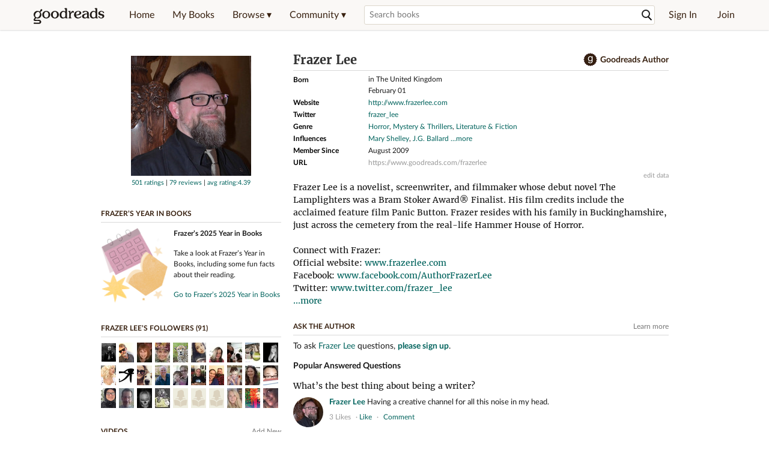

--- FILE ---
content_type: text/html; charset=utf-8
request_url: https://www.goodreads.com/author/show/4451295.Frazer_Lee?utm_medium=api&utm_source=author_widget
body_size: 41897
content:
<!DOCTYPE html>
<html class="desktop
">
<head prefix="og: http://ogp.me/ns# fb: http://ogp.me/ns/fb# good_reads: http://ogp.me/ns/fb/good_reads#">
  <title>Frazer Lee (Author of Panic Button)</title>

<meta content='Frazer Lee is a novelist, screenwriter, and filmmaker whose debut novel The Lamplighters was a Bram Stoker Award® Finalist. His film credits include the ...' name='description'>
<meta content='telephone=no' name='format-detection'>
<link href='https://www.goodreads.com/author/show/4451295.Frazer_Lee' rel='canonical'>
  <!-- OPEN GRAPH-->
  <meta content='2415071772' property='fb:app_id'>
<meta content='books.author' property='og:type'>
<meta content='Frazer Lee' property='og:title'>
<meta content='Author of The Lamplighters, Panic Button, and Hearthstone Cottage' property='og:description'>
<meta content='https://images.gr-assets.com/authors/1673780724p8/4451295.jpg' property='og:image'>
<meta content='https://www.goodreads.com/author/show/4451295.Frazer_Lee' property='og:url'>
<meta content='https://www.goodreads.com/book/show/12296004-the-lamplighters' property='books:book'>
<meta content='https://www.goodreads.com/book/show/13247357-panic-button' property='books:book'>
<meta content='https://www.goodreads.com/book/show/44234469-hearthstone-cottage' property='books:book'>


  <meta itemprop="image" content="https://images.gr-assets.com/authors/1673780724p5/4451295.jpg">




    <script type="text/javascript"> var ue_t0=window.ue_t0||+new Date();
 </script>
  <script type="text/javascript">
    var ue_mid = "A1PQBFHBHS6YH1";
    var ue_sn = "www.goodreads.com";
    var ue_furl = "fls-na.amazon.com";
    var ue_sid = "558-5634812-6318870";
    var ue_id = "FMJ6ST0FAFVZ2R2B218R";

    (function(e){var c=e;var a=c.ue||{};a.main_scope="mainscopecsm";a.q=[];a.t0=c.ue_t0||+new Date();a.d=g;function g(h){return +new Date()-(h?0:a.t0)}function d(h){return function(){a.q.push({n:h,a:arguments,t:a.d()})}}function b(m,l,h,j,i){var k={m:m,f:l,l:h,c:""+j,err:i,fromOnError:1,args:arguments};c.ueLogError(k);return false}b.skipTrace=1;e.onerror=b;function f(){c.uex("ld")}if(e.addEventListener){e.addEventListener("load",f,false)}else{if(e.attachEvent){e.attachEvent("onload",f)}}a.tag=d("tag");a.log=d("log");a.reset=d("rst");c.ue_csm=c;c.ue=a;c.ueLogError=d("err");c.ues=d("ues");c.uet=d("uet");c.uex=d("uex");c.uet("ue")})(window);(function(e,d){var a=e.ue||{};function c(g){if(!g){return}var f=d.head||d.getElementsByTagName("head")[0]||d.documentElement,h=d.createElement("script");h.async="async";h.src=g;f.insertBefore(h,f.firstChild)}function b(){var k=e.ue_cdn||"m.media-amazon.com",g=e.ue_cdns||"m.media-amazon.com",j="/images/G/01/csminstrumentation/",h=e.ue_file||"ue-full-11e51f253e8ad9d145f4ed644b40f692._V1_.js",f,i;if(h.indexOf("NSTRUMENTATION_FIL")>=0){return}if("ue_https" in e){f=e.ue_https}else{f=e.location&&e.location.protocol=="https:"?1:0}i=f?"https://":"http://";i+=f?g:k;i+=j;i+=h;c(i)}if(!e.ue_inline){if(a.loadUEFull){a.loadUEFull()}else{b()}}a.uels=c;e.ue=a})(window,document);

    if (window.ue && window.ue.tag) { window.ue.tag('author:show:signed_out', ue.main_scope);window.ue.tag('author:show:signed_out:desktop', ue.main_scope); }
  </script>

  <!-- * Copied from https://info.analytics.a2z.com/#/docs/data_collection/csa/onboard */ -->
<script>
  //<![CDATA[
    !function(){function n(n,t){var r=i(n);return t&&(r=r("instance",t)),r}var r=[],c=0,i=function(t){return function(){var n=c++;return r.push([t,[].slice.call(arguments,0),n,{time:Date.now()}]),i(n)}};n._s=r,this.csa=n}();
    
    if (window.csa) {
      window.csa("Config", {
        "Application": "GoodreadsMonolith",
        "Events.SushiEndpoint": "https://unagi.amazon.com/1/events/com.amazon.csm.csa.prod",
        "Events.Namespace": "csa",
        "CacheDetection.RequestID": "FMJ6ST0FAFVZ2R2B218R",
        "ObfuscatedMarketplaceId": "A1PQBFHBHS6YH1"
      });
    
      window.csa("Events")("setEntity", {
        session: { id: "558-5634812-6318870" },
        page: {requestId: "FMJ6ST0FAFVZ2R2B218R", meaningful: "interactive"}
      });
    }
    
    var e = document.createElement("script"); e.src = "https://m.media-amazon.com/images/I/41mrkPcyPwL.js"; document.head.appendChild(e);
  //]]>
</script>


          <script type="text/javascript">
        if (window.Mobvious === undefined) {
          window.Mobvious = {};
        }
        window.Mobvious.device_type = 'desktop';
        </script>


  
<script src="https://s.gr-assets.com/assets/webfontloader-f0d95107f593df01d332dddc54e598cb.js"></script>
<script>
//<![CDATA[

  WebFont.load({
    classes: false,
    custom: {
      families: ["Lato:n4,n7,i4", "Merriweather:n4,n7,i4"],
      urls: ["https://s.gr-assets.com/assets/gr/fonts-cf24b9fb9a07049b1cf20d385104c1a8.css"]
    }
  });

//]]>
</script>

  <link rel="stylesheet" media="all" href="https://s.gr-assets.com/assets/goodreads-dbae0a4aacf2920f43b7053e28e08b75.css" />

  <style type="text/css" media="screen">
  .dataTitle {
    color: black;
    font-weight: bold;
    width: 20%;
    float: left;
    margin: 1px 0px;
  }
  .dataItem {
    float: left;
    width: 75%;
    margin: 1px 0px;
  }

  .bigGreyBox {
    width: 100%;
  }
</style>


  <link rel="stylesheet" media="screen" href="https://s.gr-assets.com/assets/common_images-52bf53648cedebbe6988969ad4c628e3.css" />

  <script type="text/javascript">
    window.CKEDITOR_BASEPATH = 'https://s.gr-assets.com/assets/ckeditor/';
  </script>

  <script src="https://s.gr-assets.com/assets/desktop/libraries-c07ee2e4be9ade4a64546b3ec60b523b.js"></script>
  <script src="https://s.gr-assets.com/assets/application-8fecfbed85cd679be5d43c74ec00ed1c.js"></script>

    

  <meta name="csrf-param" content="authenticity_token" />
<meta name="csrf-token" content="L6XxBGANyZVsKrzYWoovh/4N0YFyN36kgCOfE0Io7oy8K0kn5m0tDrrjOw0lhIq+Qba7J9u0d+C0xpOJNjdErg==" />,

  <meta name="request-id" content="ZETQM87BM6RP4J6WNFF8" />

    <script src="https://s.gr-assets.com/assets/react_client_side/external_dependencies-2e2b90fafc.js" defer="defer"></script>
<script src="https://s.gr-assets.com/assets/react_client_side/site_header-30df57490b.js" defer="defer"></script>
<script src="https://s.gr-assets.com/assets/react_client_side/custom_react_ujs-b1220d5e0a4820e90b905c302fc5cb52.js" defer="defer"></script>


    <script type="text/javascript" charset="utf-8">
    Event.observe(window, 'load', function() {
      $$('.authorBlogPost .body img').each(function(img) {
        img.scaleToMaxWidth(385);
      });

      var hash = window.location.hash.substring(1);
      var showBlogFormLink = document.getElementById('show_external_blog_form');
      if (hash === 'blog' && showBlogFormLink) {
        showBlogFormLink.click();
      }

    });
  </script>
<script>
  //<![CDATA[
    $grfb.init.done(function() {
      if (this.auth.status === "not_authorized") {
        // logged into Facebook user but not a GR app user; show FB button
        $j("#generalRegPrompt").hide();
      } else {
        $j("#facebookRegPrompt").hide();
      }
      $j("#connectPrompt").show();
    });
  //]]>
</script>


  <link rel="alternate" type="application/atom+xml" title="Bookshelves" href="https://www.goodreads.com/review/list_rss/2647668" />
  <link rel="alternate" type="application/atom+xml" title="Frazer's Updates" href="https://www.goodreads.com/user/updates_rss/2647668" />
      <link rel="alternate" type="application/rss+xml" title="Frazer's Updates" href="https://www.goodreads.com/user/updates_rss/2647668?v=as" />


  <link rel="search" type="application/opensearchdescription+xml" href="/opensearch.xml" title="Goodreads">

    <meta name="description" content="Frazer Lee is a novelist, screenwriter, and filmmaker whose debut novel The Lamplighters was a Bram Stoker Award® Finalist. His film credits include the ...">


  <meta content='summary' name='twitter:card'>
<meta content='@goodreads' name='twitter:site'>
<meta content='Frazer Lee (Author of Panic Button)' name='twitter:title'>
<meta content='Frazer Lee is a novelist, screenwriter, and filmmaker whose debut novel The Lamplighters was a Bram Stoker Award® Finalist. His film credits include the ...' name='twitter:description'>


  <meta name="verify-v1" content="cEf8XOH0pulh1aYQeZ1gkXHsQ3dMPSyIGGYqmF53690=">
  <meta name="google-site-verification" content="PfFjeZ9OK1RrUrKlmAPn_iZJ_vgHaZO1YQ-QlG2VsJs" />
  <meta name="apple-itunes-app" content="app-id=355833469">
</head>


<body class="">
<div data-react-class="ReactComponents.StoresInitializer" data-react-props="{}"><noscript data-reactid=".2bjkji5zhfq" data-react-checksum="-1117843036"></noscript></div>

<script src="https://s.gr-assets.com/assets/fb_dep_form-e2e4a0d9dc062011458143c32b2d789b.js"></script>

<div class="content" id="bodycontainer" style="">
    <script>
  //<![CDATA[
    var initializeGrfb = function() {
      $grfb.initialize({
        appId: "2415071772"
      });
    };
    if (typeof $grfb !== "undefined") {
      initializeGrfb();
    } else {
      window.addEventListener("DOMContentLoaded", function() {
        if (typeof $grfb !== "undefined") {
          initializeGrfb();
        }
      });
    }
  //]]>
</script>

<script>
  //<![CDATA[
    function loadScript(url, callback) {
      var script = document.createElement("script");
      script.type = "text/javascript";
    
      if (script.readyState) {  //Internet Explorer
          script.onreadystatechange = function() {
            if (script.readyState == "loaded" ||
                    script.readyState == "complete") {
              script.onreadystatechange = null;
              callback();
            }
          };
      } else {  //Other browsers
        script.onload = function() {
          callback();
        };
      }
    
      script.src = url;
      document.getElementsByTagName("head")[0].appendChild(script);
    }
    
    function initAppleId() {
      AppleID.auth.init({
        clientId : 'com.goodreads.app', 
        scope : 'name email',
        redirectURI: 'https://www.goodreads.com/apple_users/sign_in_with_apple_web',
        state: 'apple_oauth_state_df30f334-5e4d-4edb-ba47-876f1c392c43'
      });
    }
    
    var initializeSiwa = function() {
      var APPLE_SIGN_IN_JS_URL =  "https://appleid.cdn-apple.com/appleauth/static/jsapi/appleid/1/en_US/appleid.auth.js"
      loadScript(APPLE_SIGN_IN_JS_URL, initAppleId);
    };
    if (typeof AppleID !== "undefined") {
      initAppleId();
    } else {
      initializeSiwa();
    }
  //]]>
</script>

<div class='siteHeader'>
<div data-react-class="ReactComponents.HeaderStoreConnector" data-react-props="{&quot;myBooksUrl&quot;:&quot;/review/list?ref=nav_mybooks&quot;,&quot;browseUrl&quot;:&quot;/book?ref=nav_brws&quot;,&quot;recommendationsUrl&quot;:&quot;/recommendations?ref=nav_brws_recs&quot;,&quot;choiceAwardsUrl&quot;:&quot;/choiceawards?ref=nav_brws_gca&quot;,&quot;genresIndexUrl&quot;:&quot;/genres?ref=nav_brws_genres&quot;,&quot;giveawayUrl&quot;:&quot;/giveaway?ref=nav_brws_giveaways&quot;,&quot;exploreUrl&quot;:&quot;/book?ref=nav_brws_explore&quot;,&quot;homeUrl&quot;:&quot;/?ref=nav_home&quot;,&quot;listUrl&quot;:&quot;/list?ref=nav_brws_lists&quot;,&quot;newsUrl&quot;:&quot;/news?ref=nav_brws_news&quot;,&quot;communityUrl&quot;:&quot;/group?ref=nav_comm&quot;,&quot;groupsUrl&quot;:&quot;/group?ref=nav_comm_groups&quot;,&quot;quotesUrl&quot;:&quot;/quotes?ref=nav_comm_quotes&quot;,&quot;featuredAskAuthorUrl&quot;:&quot;/ask_the_author?ref=nav_comm_askauthor&quot;,&quot;autocompleteUrl&quot;:&quot;/book/auto_complete&quot;,&quot;defaultLogoActionUrl&quot;:&quot;/&quot;,&quot;topFullImage&quot;:{},&quot;logo&quot;:{&quot;clickthroughUrl&quot;:&quot;/&quot;,&quot;altText&quot;:&quot;Goodreads Home&quot;},&quot;searchPath&quot;:&quot;/search&quot;,&quot;newReleasesUrl&quot;:&quot;/book/popular_by_date/2026/1?ref=nav_brws_newrels&quot;,&quot;signInUrl&quot;:&quot;/user/sign_in&quot;,&quot;signUpUrl&quot;:&quot;/user/sign_up&quot;,&quot;signInWithReturnUrl&quot;:true,&quot;deployServices&quot;:[],&quot;defaultLogoAltText&quot;:&quot;Goodreads Home&quot;,&quot;mobviousDeviceType&quot;:&quot;desktop&quot;}"><header data-reactid=".6dzta17e24" data-react-checksum="-350886926"><div class="siteHeader__topLine gr-box gr-box--withShadow" data-reactid=".6dzta17e24.1"><div class="siteHeader__contents" data-reactid=".6dzta17e24.1.0"><div class="siteHeader__topLevelItem siteHeader__topLevelItem--searchIcon" data-reactid=".6dzta17e24.1.0.0"><button class="siteHeader__searchIcon gr-iconButton" aria-label="Toggle search" type="button" data-ux-click="true" data-reactid=".6dzta17e24.1.0.0.0"></button></div><a href="/" class="siteHeader__logo" aria-label="Goodreads Home" title="Goodreads Home" data-reactid=".6dzta17e24.1.0.1"></a><nav class="siteHeader__primaryNavInline" data-reactid=".6dzta17e24.1.0.2"><ul role="menu" class="siteHeader__menuList" data-reactid=".6dzta17e24.1.0.2.0"><li class="siteHeader__topLevelItem siteHeader__topLevelItem--home" data-reactid=".6dzta17e24.1.0.2.0.0"><a href="/?ref=nav_home" class="siteHeader__topLevelLink" data-reactid=".6dzta17e24.1.0.2.0.0.0">Home</a></li><li class="siteHeader__topLevelItem" data-reactid=".6dzta17e24.1.0.2.0.1"><a href="/review/list?ref=nav_mybooks" class="siteHeader__topLevelLink" data-reactid=".6dzta17e24.1.0.2.0.1.0">My Books</a></li><li class="siteHeader__topLevelItem" data-reactid=".6dzta17e24.1.0.2.0.2"><div class="primaryNavMenu primaryNavMenu--siteHeaderBrowseMenu ignore-react-onclickoutside" data-reactid=".6dzta17e24.1.0.2.0.2.0"><a class="primaryNavMenu__trigger primaryNavMenu__trigger--siteHeaderBrowseMenu" href="/book?ref=nav_brws" role="button" aria-haspopup="true" aria-expanded="false" data-ux-click="true" data-reactid=".6dzta17e24.1.0.2.0.2.0.0"><span data-reactid=".6dzta17e24.1.0.2.0.2.0.0.0">Browse ▾</span></a><div class="primaryNavMenu__menu gr-box gr-box--withShadowLarge wide" role="menu" data-reactid=".6dzta17e24.1.0.2.0.2.0.1"><div class="siteHeader__browseMenuDropdown" data-reactid=".6dzta17e24.1.0.2.0.2.0.1.0"><ul class="siteHeader__subNav" data-reactid=".6dzta17e24.1.0.2.0.2.0.1.0.0"><li role="menuitem Recommendations" class="menuLink" aria-label="Recommendations" data-reactid=".6dzta17e24.1.0.2.0.2.0.1.0.0.0"><a href="/recommendations?ref=nav_brws_recs" class="siteHeader__subNavLink" data-reactid=".6dzta17e24.1.0.2.0.2.0.1.0.0.0.0">Recommendations</a></li><li role="menuitem Choice Awards" class="menuLink" aria-label="Choice Awards" data-reactid=".6dzta17e24.1.0.2.0.2.0.1.0.0.1"><a href="/choiceawards?ref=nav_brws_gca" class="siteHeader__subNavLink" data-reactid=".6dzta17e24.1.0.2.0.2.0.1.0.0.1.0">Choice Awards</a></li><li role="menuitem Genres" class="menuLink" aria-label="Genres" data-reactid=".6dzta17e24.1.0.2.0.2.0.1.0.0.2"><a href="/genres?ref=nav_brws_genres" class="siteHeader__subNavLink siteHeader__subNavLink--genresIndex" data-reactid=".6dzta17e24.1.0.2.0.2.0.1.0.0.2.0">Genres</a></li><li role="menuitem Giveaways" class="menuLink" aria-label="Giveaways" data-reactid=".6dzta17e24.1.0.2.0.2.0.1.0.0.3"><a href="/giveaway?ref=nav_brws_giveaways" class="siteHeader__subNavLink" data-reactid=".6dzta17e24.1.0.2.0.2.0.1.0.0.3.0">Giveaways</a></li><li role="menuitem New Releases" class="menuLink" aria-label="New Releases" data-reactid=".6dzta17e24.1.0.2.0.2.0.1.0.0.4"><a href="/book/popular_by_date/2026/1?ref=nav_brws_newrels" class="siteHeader__subNavLink" data-reactid=".6dzta17e24.1.0.2.0.2.0.1.0.0.4.0">New Releases</a></li><li role="menuitem Lists" class="menuLink" aria-label="Lists" data-reactid=".6dzta17e24.1.0.2.0.2.0.1.0.0.5"><a href="/list?ref=nav_brws_lists" class="siteHeader__subNavLink" data-reactid=".6dzta17e24.1.0.2.0.2.0.1.0.0.5.0">Lists</a></li><li role="menuitem Explore" class="menuLink" aria-label="Explore" data-reactid=".6dzta17e24.1.0.2.0.2.0.1.0.0.6"><a href="/book?ref=nav_brws_explore" class="siteHeader__subNavLink" data-reactid=".6dzta17e24.1.0.2.0.2.0.1.0.0.6.0">Explore</a></li><li role="menuitem News &amp; Interviews" class="menuLink" aria-label="News &amp; Interviews" data-reactid=".6dzta17e24.1.0.2.0.2.0.1.0.0.7"><a href="/news?ref=nav_brws_news" class="siteHeader__subNavLink" data-reactid=".6dzta17e24.1.0.2.0.2.0.1.0.0.7.0">News &amp; Interviews</a></li></ul><div class="siteHeader__spotlight siteHeader__spotlight--withoutSubMenu" data-reactid=".6dzta17e24.1.0.2.0.2.0.1.0.1"><div class="genreListContainer" data-reactid=".6dzta17e24.1.0.2.0.2.0.1.0.1.0"><div class="siteHeader__heading siteHeader__title" data-reactid=".6dzta17e24.1.0.2.0.2.0.1.0.1.0.0">Genres</div><ul class="genreList" data-reactid=".6dzta17e24.1.0.2.0.2.0.1.0.1.0.1:$genreList0"><li role="menuitem" class="genreList__genre" data-reactid=".6dzta17e24.1.0.2.0.2.0.1.0.1.0.1:$genreList0.0:$Art"><a href="/genres/art" class="genreList__genreLink gr-hyperlink gr-hyperlink--naked" data-reactid=".6dzta17e24.1.0.2.0.2.0.1.0.1.0.1:$genreList0.0:$Art.0">Art</a></li><li role="menuitem" class="genreList__genre" data-reactid=".6dzta17e24.1.0.2.0.2.0.1.0.1.0.1:$genreList0.0:$Biography"><a href="/genres/biography" class="genreList__genreLink gr-hyperlink gr-hyperlink--naked" data-reactid=".6dzta17e24.1.0.2.0.2.0.1.0.1.0.1:$genreList0.0:$Biography.0">Biography</a></li><li role="menuitem" class="genreList__genre" data-reactid=".6dzta17e24.1.0.2.0.2.0.1.0.1.0.1:$genreList0.0:$Business"><a href="/genres/business" class="genreList__genreLink gr-hyperlink gr-hyperlink--naked" data-reactid=".6dzta17e24.1.0.2.0.2.0.1.0.1.0.1:$genreList0.0:$Business.0">Business</a></li><li role="menuitem" class="genreList__genre" data-reactid=".6dzta17e24.1.0.2.0.2.0.1.0.1.0.1:$genreList0.0:$Children&#x27;s"><a href="/genres/children-s" class="genreList__genreLink gr-hyperlink gr-hyperlink--naked" data-reactid=".6dzta17e24.1.0.2.0.2.0.1.0.1.0.1:$genreList0.0:$Children&#x27;s.0">Children&#x27;s</a></li><li role="menuitem" class="genreList__genre" data-reactid=".6dzta17e24.1.0.2.0.2.0.1.0.1.0.1:$genreList0.0:$Christian"><a href="/genres/christian" class="genreList__genreLink gr-hyperlink gr-hyperlink--naked" data-reactid=".6dzta17e24.1.0.2.0.2.0.1.0.1.0.1:$genreList0.0:$Christian.0">Christian</a></li><li role="menuitem" class="genreList__genre" data-reactid=".6dzta17e24.1.0.2.0.2.0.1.0.1.0.1:$genreList0.0:$Classics"><a href="/genres/classics" class="genreList__genreLink gr-hyperlink gr-hyperlink--naked" data-reactid=".6dzta17e24.1.0.2.0.2.0.1.0.1.0.1:$genreList0.0:$Classics.0">Classics</a></li><li role="menuitem" class="genreList__genre" data-reactid=".6dzta17e24.1.0.2.0.2.0.1.0.1.0.1:$genreList0.0:$Comics"><a href="/genres/comics" class="genreList__genreLink gr-hyperlink gr-hyperlink--naked" data-reactid=".6dzta17e24.1.0.2.0.2.0.1.0.1.0.1:$genreList0.0:$Comics.0">Comics</a></li><li role="menuitem" class="genreList__genre" data-reactid=".6dzta17e24.1.0.2.0.2.0.1.0.1.0.1:$genreList0.0:$Cookbooks"><a href="/genres/cookbooks" class="genreList__genreLink gr-hyperlink gr-hyperlink--naked" data-reactid=".6dzta17e24.1.0.2.0.2.0.1.0.1.0.1:$genreList0.0:$Cookbooks.0">Cookbooks</a></li><li role="menuitem" class="genreList__genre" data-reactid=".6dzta17e24.1.0.2.0.2.0.1.0.1.0.1:$genreList0.0:$Ebooks"><a href="/genres/ebooks" class="genreList__genreLink gr-hyperlink gr-hyperlink--naked" data-reactid=".6dzta17e24.1.0.2.0.2.0.1.0.1.0.1:$genreList0.0:$Ebooks.0">Ebooks</a></li><li role="menuitem" class="genreList__genre" data-reactid=".6dzta17e24.1.0.2.0.2.0.1.0.1.0.1:$genreList0.0:$Fantasy"><a href="/genres/fantasy" class="genreList__genreLink gr-hyperlink gr-hyperlink--naked" data-reactid=".6dzta17e24.1.0.2.0.2.0.1.0.1.0.1:$genreList0.0:$Fantasy.0">Fantasy</a></li></ul><ul class="genreList" data-reactid=".6dzta17e24.1.0.2.0.2.0.1.0.1.0.1:$genreList1"><li role="menuitem" class="genreList__genre" data-reactid=".6dzta17e24.1.0.2.0.2.0.1.0.1.0.1:$genreList1.0:$Fiction"><a href="/genres/fiction" class="genreList__genreLink gr-hyperlink gr-hyperlink--naked" data-reactid=".6dzta17e24.1.0.2.0.2.0.1.0.1.0.1:$genreList1.0:$Fiction.0">Fiction</a></li><li role="menuitem" class="genreList__genre" data-reactid=".6dzta17e24.1.0.2.0.2.0.1.0.1.0.1:$genreList1.0:$Graphic Novels"><a href="/genres/graphic-novels" class="genreList__genreLink gr-hyperlink gr-hyperlink--naked" data-reactid=".6dzta17e24.1.0.2.0.2.0.1.0.1.0.1:$genreList1.0:$Graphic Novels.0">Graphic Novels</a></li><li role="menuitem" class="genreList__genre" data-reactid=".6dzta17e24.1.0.2.0.2.0.1.0.1.0.1:$genreList1.0:$Historical Fiction"><a href="/genres/historical-fiction" class="genreList__genreLink gr-hyperlink gr-hyperlink--naked" data-reactid=".6dzta17e24.1.0.2.0.2.0.1.0.1.0.1:$genreList1.0:$Historical Fiction.0">Historical Fiction</a></li><li role="menuitem" class="genreList__genre" data-reactid=".6dzta17e24.1.0.2.0.2.0.1.0.1.0.1:$genreList1.0:$History"><a href="/genres/history" class="genreList__genreLink gr-hyperlink gr-hyperlink--naked" data-reactid=".6dzta17e24.1.0.2.0.2.0.1.0.1.0.1:$genreList1.0:$History.0">History</a></li><li role="menuitem" class="genreList__genre" data-reactid=".6dzta17e24.1.0.2.0.2.0.1.0.1.0.1:$genreList1.0:$Horror"><a href="/genres/horror" class="genreList__genreLink gr-hyperlink gr-hyperlink--naked" data-reactid=".6dzta17e24.1.0.2.0.2.0.1.0.1.0.1:$genreList1.0:$Horror.0">Horror</a></li><li role="menuitem" class="genreList__genre" data-reactid=".6dzta17e24.1.0.2.0.2.0.1.0.1.0.1:$genreList1.0:$Memoir"><a href="/genres/memoir" class="genreList__genreLink gr-hyperlink gr-hyperlink--naked" data-reactid=".6dzta17e24.1.0.2.0.2.0.1.0.1.0.1:$genreList1.0:$Memoir.0">Memoir</a></li><li role="menuitem" class="genreList__genre" data-reactid=".6dzta17e24.1.0.2.0.2.0.1.0.1.0.1:$genreList1.0:$Music"><a href="/genres/music" class="genreList__genreLink gr-hyperlink gr-hyperlink--naked" data-reactid=".6dzta17e24.1.0.2.0.2.0.1.0.1.0.1:$genreList1.0:$Music.0">Music</a></li><li role="menuitem" class="genreList__genre" data-reactid=".6dzta17e24.1.0.2.0.2.0.1.0.1.0.1:$genreList1.0:$Mystery"><a href="/genres/mystery" class="genreList__genreLink gr-hyperlink gr-hyperlink--naked" data-reactid=".6dzta17e24.1.0.2.0.2.0.1.0.1.0.1:$genreList1.0:$Mystery.0">Mystery</a></li><li role="menuitem" class="genreList__genre" data-reactid=".6dzta17e24.1.0.2.0.2.0.1.0.1.0.1:$genreList1.0:$Nonfiction"><a href="/genres/non-fiction" class="genreList__genreLink gr-hyperlink gr-hyperlink--naked" data-reactid=".6dzta17e24.1.0.2.0.2.0.1.0.1.0.1:$genreList1.0:$Nonfiction.0">Nonfiction</a></li><li role="menuitem" class="genreList__genre" data-reactid=".6dzta17e24.1.0.2.0.2.0.1.0.1.0.1:$genreList1.0:$Poetry"><a href="/genres/poetry" class="genreList__genreLink gr-hyperlink gr-hyperlink--naked" data-reactid=".6dzta17e24.1.0.2.0.2.0.1.0.1.0.1:$genreList1.0:$Poetry.0">Poetry</a></li></ul><ul class="genreList" data-reactid=".6dzta17e24.1.0.2.0.2.0.1.0.1.0.1:$genreList2"><li role="menuitem" class="genreList__genre" data-reactid=".6dzta17e24.1.0.2.0.2.0.1.0.1.0.1:$genreList2.0:$Psychology"><a href="/genres/psychology" class="genreList__genreLink gr-hyperlink gr-hyperlink--naked" data-reactid=".6dzta17e24.1.0.2.0.2.0.1.0.1.0.1:$genreList2.0:$Psychology.0">Psychology</a></li><li role="menuitem" class="genreList__genre" data-reactid=".6dzta17e24.1.0.2.0.2.0.1.0.1.0.1:$genreList2.0:$Romance"><a href="/genres/romance" class="genreList__genreLink gr-hyperlink gr-hyperlink--naked" data-reactid=".6dzta17e24.1.0.2.0.2.0.1.0.1.0.1:$genreList2.0:$Romance.0">Romance</a></li><li role="menuitem" class="genreList__genre" data-reactid=".6dzta17e24.1.0.2.0.2.0.1.0.1.0.1:$genreList2.0:$Science"><a href="/genres/science" class="genreList__genreLink gr-hyperlink gr-hyperlink--naked" data-reactid=".6dzta17e24.1.0.2.0.2.0.1.0.1.0.1:$genreList2.0:$Science.0">Science</a></li><li role="menuitem" class="genreList__genre" data-reactid=".6dzta17e24.1.0.2.0.2.0.1.0.1.0.1:$genreList2.0:$Science Fiction"><a href="/genres/science-fiction" class="genreList__genreLink gr-hyperlink gr-hyperlink--naked" data-reactid=".6dzta17e24.1.0.2.0.2.0.1.0.1.0.1:$genreList2.0:$Science Fiction.0">Science Fiction</a></li><li role="menuitem" class="genreList__genre" data-reactid=".6dzta17e24.1.0.2.0.2.0.1.0.1.0.1:$genreList2.0:$Self Help"><a href="/genres/self-help" class="genreList__genreLink gr-hyperlink gr-hyperlink--naked" data-reactid=".6dzta17e24.1.0.2.0.2.0.1.0.1.0.1:$genreList2.0:$Self Help.0">Self Help</a></li><li role="menuitem" class="genreList__genre" data-reactid=".6dzta17e24.1.0.2.0.2.0.1.0.1.0.1:$genreList2.0:$Sports"><a href="/genres/sports" class="genreList__genreLink gr-hyperlink gr-hyperlink--naked" data-reactid=".6dzta17e24.1.0.2.0.2.0.1.0.1.0.1:$genreList2.0:$Sports.0">Sports</a></li><li role="menuitem" class="genreList__genre" data-reactid=".6dzta17e24.1.0.2.0.2.0.1.0.1.0.1:$genreList2.0:$Thriller"><a href="/genres/thriller" class="genreList__genreLink gr-hyperlink gr-hyperlink--naked" data-reactid=".6dzta17e24.1.0.2.0.2.0.1.0.1.0.1:$genreList2.0:$Thriller.0">Thriller</a></li><li role="menuitem" class="genreList__genre" data-reactid=".6dzta17e24.1.0.2.0.2.0.1.0.1.0.1:$genreList2.0:$Travel"><a href="/genres/travel" class="genreList__genreLink gr-hyperlink gr-hyperlink--naked" data-reactid=".6dzta17e24.1.0.2.0.2.0.1.0.1.0.1:$genreList2.0:$Travel.0">Travel</a></li><li role="menuitem" class="genreList__genre" data-reactid=".6dzta17e24.1.0.2.0.2.0.1.0.1.0.1:$genreList2.0:$Young Adult"><a href="/genres/young-adult" class="genreList__genreLink gr-hyperlink gr-hyperlink--naked" data-reactid=".6dzta17e24.1.0.2.0.2.0.1.0.1.0.1:$genreList2.0:$Young Adult.0">Young Adult</a></li><li role="menuitem" class="genreList__genre" data-reactid=".6dzta17e24.1.0.2.0.2.0.1.0.1.0.1:$genreList2.1"><a href="/genres" class="genreList__genreLink gr-hyperlink gr-hyperlink--naked" data-reactid=".6dzta17e24.1.0.2.0.2.0.1.0.1.0.1:$genreList2.1.0">More Genres</a></li></ul></div></div></div></div></div></li><li class="siteHeader__topLevelItem siteHeader__topLevelItem--community" data-reactid=".6dzta17e24.1.0.2.0.3"><div class="primaryNavMenu ignore-react-onclickoutside" data-reactid=".6dzta17e24.1.0.2.0.3.0"><a class="primaryNavMenu__trigger" href="/group?ref=nav_comm" role="button" aria-haspopup="true" aria-expanded="false" data-ux-click="true" data-reactid=".6dzta17e24.1.0.2.0.3.0.0"><span data-reactid=".6dzta17e24.1.0.2.0.3.0.0.0">Community ▾</span></a><div class="primaryNavMenu__menu gr-box gr-box--withShadowLarge" role="menu" data-reactid=".6dzta17e24.1.0.2.0.3.0.1"><ul class="siteHeader__subNav" data-reactid=".6dzta17e24.1.0.2.0.3.0.1.0"><li role="menuitem Groups" class="menuLink" aria-label="Groups" data-reactid=".6dzta17e24.1.0.2.0.3.0.1.0.0"><a href="/group?ref=nav_comm_groups" class="siteHeader__subNavLink" data-reactid=".6dzta17e24.1.0.2.0.3.0.1.0.0.0">Groups</a></li><li role="menuitem Quotes" class="menuLink" aria-label="Quotes" data-reactid=".6dzta17e24.1.0.2.0.3.0.1.0.2"><a href="/quotes?ref=nav_comm_quotes" class="siteHeader__subNavLink" data-reactid=".6dzta17e24.1.0.2.0.3.0.1.0.2.0">Quotes</a></li><li role="menuitem Ask the Author" class="menuLink" aria-label="Ask the Author" data-reactid=".6dzta17e24.1.0.2.0.3.0.1.0.3"><a href="/ask_the_author?ref=nav_comm_askauthor" class="siteHeader__subNavLink" data-reactid=".6dzta17e24.1.0.2.0.3.0.1.0.3.0">Ask the Author</a></li></ul></div></div></li></ul></nav><div accept-charset="UTF-8" class="searchBox searchBox--navbar" data-reactid=".6dzta17e24.1.0.3"><form autocomplete="off" action="/search" class="searchBox__form" role="search" aria-label="Search for books to add to your shelves" data-reactid=".6dzta17e24.1.0.3.0"><input class="searchBox__input searchBox__input--navbar" autocomplete="off" name="q" type="text" placeholder="Search books" aria-label="Search books" aria-controls="searchResults" data-reactid=".6dzta17e24.1.0.3.0.0"/><input type="hidden" name="qid" value="" data-reactid=".6dzta17e24.1.0.3.0.1"/><button type="submit" class="searchBox__icon--magnifyingGlass gr-iconButton searchBox__icon searchBox__icon--navbar" aria-label="Search" data-reactid=".6dzta17e24.1.0.3.0.2"></button></form></div><ul class="siteHeader__personal" data-reactid=".6dzta17e24.1.0.4"><li class="siteHeader__topLevelItem siteHeader__topLevelItem--signedOut" data-reactid=".6dzta17e24.1.0.4.0"><a href="/user/sign_in?returnurl=undefined" rel="nofollow" class="siteHeader__topLevelLink" data-reactid=".6dzta17e24.1.0.4.0.0">Sign In</a></li><li class="siteHeader__topLevelItem siteHeader__topLevelItem--signedOut" data-reactid=".6dzta17e24.1.0.4.1"><a href="/user/sign_up" rel="nofollow" class="siteHeader__topLevelLink" data-reactid=".6dzta17e24.1.0.4.1.0">Join</a></li></ul><div class="siteHeader__topLevelItem siteHeader__topLevelItem--signUp" data-reactid=".6dzta17e24.1.0.5"><a href="/user/sign_up" class="gr-button gr-button--dark" rel="nofollow" data-reactid=".6dzta17e24.1.0.5.0">Sign up</a></div><div class="modal modal--overlay modal--drawer" tabindex="0" data-reactid=".6dzta17e24.1.0.7"><div data-reactid=".6dzta17e24.1.0.7.0"><div class="modal__close" data-reactid=".6dzta17e24.1.0.7.0.0"><button type="button" class="gr-iconButton" data-reactid=".6dzta17e24.1.0.7.0.0.0"><img alt="Dismiss" src="//s.gr-assets.com/assets/gr/icons/icon_close_white-dbf4152deeef5bd3915d5d12210bf05f.svg" data-reactid=".6dzta17e24.1.0.7.0.0.0.0"/></button></div><div class="modal__content" data-reactid=".6dzta17e24.1.0.7.0.1"><div class="personalNavDrawer" data-reactid=".6dzta17e24.1.0.7.0.1.0"><div class="personalNavDrawer__personalNavContainer" data-reactid=".6dzta17e24.1.0.7.0.1.0.0"><noscript data-reactid=".6dzta17e24.1.0.7.0.1.0.0.0"></noscript></div><div class="personalNavDrawer__profileAndLinksContainer" data-reactid=".6dzta17e24.1.0.7.0.1.0.1"><div class="personalNavDrawer__profileContainer gr-mediaFlexbox gr-mediaFlexbox--alignItemsCenter" data-reactid=".6dzta17e24.1.0.7.0.1.0.1.0"><div class="gr-mediaFlexbox__media" data-reactid=".6dzta17e24.1.0.7.0.1.0.1.0.0"><img class="circularIcon circularIcon--large circularIcon--border" data-reactid=".6dzta17e24.1.0.7.0.1.0.1.0.0.0"/></div><div class="gr-mediaFlexbox__desc" data-reactid=".6dzta17e24.1.0.7.0.1.0.1.0.1"><a class="gr-hyperlink gr-hyperlink--bold" data-reactid=".6dzta17e24.1.0.7.0.1.0.1.0.1.0"></a><div class="u-displayBlock" data-reactid=".6dzta17e24.1.0.7.0.1.0.1.0.1.1"><a class="gr-hyperlink gr-hyperlink--naked" data-reactid=".6dzta17e24.1.0.7.0.1.0.1.0.1.1.0">View profile</a></div></div></div><div class="personalNavDrawer__profileMenuContainer" data-reactid=".6dzta17e24.1.0.7.0.1.0.1.1"><ul data-reactid=".6dzta17e24.1.0.7.0.1.0.1.1.0"><li role="menuitem Profile" class="menuLink" aria-label="Profile" data-reactid=".6dzta17e24.1.0.7.0.1.0.1.1.0.0"><span data-reactid=".6dzta17e24.1.0.7.0.1.0.1.1.0.0.0"><a class="siteHeader__subNavLink" data-reactid=".6dzta17e24.1.0.7.0.1.0.1.1.0.0.0.0">Profile</a></span></li><li role="menuitem Friends" class="menuLink" aria-label="Friends" data-reactid=".6dzta17e24.1.0.7.0.1.0.1.1.0.3"><a class="siteHeader__subNavLink" data-reactid=".6dzta17e24.1.0.7.0.1.0.1.1.0.3.0">Friends</a></li><li role="menuitem Groups" class="menuLink" aria-label="Groups" data-reactid=".6dzta17e24.1.0.7.0.1.0.1.1.0.4"><span data-reactid=".6dzta17e24.1.0.7.0.1.0.1.1.0.4.0"><a class="siteHeader__subNavLink" data-reactid=".6dzta17e24.1.0.7.0.1.0.1.1.0.4.0.0"><span data-reactid=".6dzta17e24.1.0.7.0.1.0.1.1.0.4.0.0.0">Groups</span></a></span></li><li role="menuitem Discussions" class="menuLink" aria-label="Discussions" data-reactid=".6dzta17e24.1.0.7.0.1.0.1.1.0.5"><a class="siteHeader__subNavLink" data-reactid=".6dzta17e24.1.0.7.0.1.0.1.1.0.5.0">Discussions</a></li><li role="menuitem Comments" class="menuLink" aria-label="Comments" data-reactid=".6dzta17e24.1.0.7.0.1.0.1.1.0.6"><a class="siteHeader__subNavLink" data-reactid=".6dzta17e24.1.0.7.0.1.0.1.1.0.6.0">Comments</a></li><li role="menuitem Reading Challenge" class="menuLink" aria-label="Reading Challenge" data-reactid=".6dzta17e24.1.0.7.0.1.0.1.1.0.7"><a class="siteHeader__subNavLink" data-reactid=".6dzta17e24.1.0.7.0.1.0.1.1.0.7.0">Reading Challenge</a></li><li role="menuitem Kindle Notes &amp; Highlights" class="menuLink" aria-label="Kindle Notes &amp; Highlights" data-reactid=".6dzta17e24.1.0.7.0.1.0.1.1.0.8"><a class="siteHeader__subNavLink" data-reactid=".6dzta17e24.1.0.7.0.1.0.1.1.0.8.0">Kindle Notes &amp; Highlights</a></li><li role="menuitem Quotes" class="menuLink" aria-label="Quotes" data-reactid=".6dzta17e24.1.0.7.0.1.0.1.1.0.9"><a class="siteHeader__subNavLink" data-reactid=".6dzta17e24.1.0.7.0.1.0.1.1.0.9.0">Quotes</a></li><li role="menuitem Favorite genres" class="menuLink" aria-label="Favorite genres" data-reactid=".6dzta17e24.1.0.7.0.1.0.1.1.0.a"><a class="siteHeader__subNavLink" data-reactid=".6dzta17e24.1.0.7.0.1.0.1.1.0.a.0">Favorite genres</a></li><li role="menuitem Friends&#x27; recommendations" class="menuLink" aria-label="Friends&#x27; recommendations" data-reactid=".6dzta17e24.1.0.7.0.1.0.1.1.0.b"><span data-reactid=".6dzta17e24.1.0.7.0.1.0.1.1.0.b.0"><a class="siteHeader__subNavLink" data-reactid=".6dzta17e24.1.0.7.0.1.0.1.1.0.b.0.0"><span data-reactid=".6dzta17e24.1.0.7.0.1.0.1.1.0.b.0.0.0">Friends’ recommendations</span></a></span></li><li role="menuitem Account settings" class="menuLink" aria-label="Account settings" data-reactid=".6dzta17e24.1.0.7.0.1.0.1.1.0.c"><a class="siteHeader__subNavLink u-topGrayBorder" data-reactid=".6dzta17e24.1.0.7.0.1.0.1.1.0.c.0">Account settings</a></li><li role="menuitem Help" class="menuLink" aria-label="Help" data-reactid=".6dzta17e24.1.0.7.0.1.0.1.1.0.d"><a class="siteHeader__subNavLink" data-reactid=".6dzta17e24.1.0.7.0.1.0.1.1.0.d.0">Help</a></li><li role="menuitem Sign out" class="menuLink" aria-label="Sign out" data-reactid=".6dzta17e24.1.0.7.0.1.0.1.1.0.e"><a class="siteHeader__subNavLink" data-method="POST" data-reactid=".6dzta17e24.1.0.7.0.1.0.1.1.0.e.0">Sign out</a></li></ul></div></div></div></div></div></div></div></div><div class="headroom-wrapper" data-reactid=".6dzta17e24.2"><div style="position:relative;top:0;left:0;right:0;z-index:1;-webkit-transform:translateY(0);-ms-transform:translateY(0);transform:translateY(0);" class="headroom headroom--unfixed" data-reactid=".6dzta17e24.2.0"><nav class="siteHeader__primaryNavSeparateLine gr-box gr-box--withShadow" data-reactid=".6dzta17e24.2.0.0"><ul role="menu" class="siteHeader__menuList" data-reactid=".6dzta17e24.2.0.0.0"><li class="siteHeader__topLevelItem siteHeader__topLevelItem--home" data-reactid=".6dzta17e24.2.0.0.0.0"><a href="/?ref=nav_home" class="siteHeader__topLevelLink" data-reactid=".6dzta17e24.2.0.0.0.0.0">Home</a></li><li class="siteHeader__topLevelItem" data-reactid=".6dzta17e24.2.0.0.0.1"><a href="/review/list?ref=nav_mybooks" class="siteHeader__topLevelLink" data-reactid=".6dzta17e24.2.0.0.0.1.0">My Books</a></li><li class="siteHeader__topLevelItem" data-reactid=".6dzta17e24.2.0.0.0.2"><div class="primaryNavMenu primaryNavMenu--siteHeaderBrowseMenu ignore-react-onclickoutside" data-reactid=".6dzta17e24.2.0.0.0.2.0"><a class="primaryNavMenu__trigger primaryNavMenu__trigger--siteHeaderBrowseMenu" href="/book?ref=nav_brws" role="button" aria-haspopup="true" aria-expanded="false" data-ux-click="true" data-reactid=".6dzta17e24.2.0.0.0.2.0.0"><span data-reactid=".6dzta17e24.2.0.0.0.2.0.0.0">Browse ▾</span></a><div class="primaryNavMenu__menu gr-box gr-box--withShadowLarge wide" role="menu" data-reactid=".6dzta17e24.2.0.0.0.2.0.1"><div class="siteHeader__browseMenuDropdown" data-reactid=".6dzta17e24.2.0.0.0.2.0.1.0"><ul class="siteHeader__subNav" data-reactid=".6dzta17e24.2.0.0.0.2.0.1.0.0"><li role="menuitem Recommendations" class="menuLink" aria-label="Recommendations" data-reactid=".6dzta17e24.2.0.0.0.2.0.1.0.0.0"><a href="/recommendations?ref=nav_brws_recs" class="siteHeader__subNavLink" data-reactid=".6dzta17e24.2.0.0.0.2.0.1.0.0.0.0">Recommendations</a></li><li role="menuitem Choice Awards" class="menuLink" aria-label="Choice Awards" data-reactid=".6dzta17e24.2.0.0.0.2.0.1.0.0.1"><a href="/choiceawards?ref=nav_brws_gca" class="siteHeader__subNavLink" data-reactid=".6dzta17e24.2.0.0.0.2.0.1.0.0.1.0">Choice Awards</a></li><li role="menuitem Genres" class="menuLink" aria-label="Genres" data-reactid=".6dzta17e24.2.0.0.0.2.0.1.0.0.2"><a href="/genres?ref=nav_brws_genres" class="siteHeader__subNavLink siteHeader__subNavLink--genresIndex" data-reactid=".6dzta17e24.2.0.0.0.2.0.1.0.0.2.0">Genres</a></li><li role="menuitem Giveaways" class="menuLink" aria-label="Giveaways" data-reactid=".6dzta17e24.2.0.0.0.2.0.1.0.0.3"><a href="/giveaway?ref=nav_brws_giveaways" class="siteHeader__subNavLink" data-reactid=".6dzta17e24.2.0.0.0.2.0.1.0.0.3.0">Giveaways</a></li><li role="menuitem New Releases" class="menuLink" aria-label="New Releases" data-reactid=".6dzta17e24.2.0.0.0.2.0.1.0.0.4"><a href="/book/popular_by_date/2026/1?ref=nav_brws_newrels" class="siteHeader__subNavLink" data-reactid=".6dzta17e24.2.0.0.0.2.0.1.0.0.4.0">New Releases</a></li><li role="menuitem Lists" class="menuLink" aria-label="Lists" data-reactid=".6dzta17e24.2.0.0.0.2.0.1.0.0.5"><a href="/list?ref=nav_brws_lists" class="siteHeader__subNavLink" data-reactid=".6dzta17e24.2.0.0.0.2.0.1.0.0.5.0">Lists</a></li><li role="menuitem Explore" class="menuLink" aria-label="Explore" data-reactid=".6dzta17e24.2.0.0.0.2.0.1.0.0.6"><a href="/book?ref=nav_brws_explore" class="siteHeader__subNavLink" data-reactid=".6dzta17e24.2.0.0.0.2.0.1.0.0.6.0">Explore</a></li><li role="menuitem News &amp; Interviews" class="menuLink" aria-label="News &amp; Interviews" data-reactid=".6dzta17e24.2.0.0.0.2.0.1.0.0.7"><a href="/news?ref=nav_brws_news" class="siteHeader__subNavLink" data-reactid=".6dzta17e24.2.0.0.0.2.0.1.0.0.7.0">News &amp; Interviews</a></li></ul><div class="siteHeader__spotlight siteHeader__spotlight--withoutSubMenu" data-reactid=".6dzta17e24.2.0.0.0.2.0.1.0.1"><div class="genreListContainer" data-reactid=".6dzta17e24.2.0.0.0.2.0.1.0.1.0"><div class="siteHeader__heading siteHeader__title" data-reactid=".6dzta17e24.2.0.0.0.2.0.1.0.1.0.0">Genres</div><ul class="genreList" data-reactid=".6dzta17e24.2.0.0.0.2.0.1.0.1.0.1:$genreList0"><li role="menuitem" class="genreList__genre" data-reactid=".6dzta17e24.2.0.0.0.2.0.1.0.1.0.1:$genreList0.0:$Art"><a href="/genres/art" class="genreList__genreLink gr-hyperlink gr-hyperlink--naked" data-reactid=".6dzta17e24.2.0.0.0.2.0.1.0.1.0.1:$genreList0.0:$Art.0">Art</a></li><li role="menuitem" class="genreList__genre" data-reactid=".6dzta17e24.2.0.0.0.2.0.1.0.1.0.1:$genreList0.0:$Biography"><a href="/genres/biography" class="genreList__genreLink gr-hyperlink gr-hyperlink--naked" data-reactid=".6dzta17e24.2.0.0.0.2.0.1.0.1.0.1:$genreList0.0:$Biography.0">Biography</a></li><li role="menuitem" class="genreList__genre" data-reactid=".6dzta17e24.2.0.0.0.2.0.1.0.1.0.1:$genreList0.0:$Business"><a href="/genres/business" class="genreList__genreLink gr-hyperlink gr-hyperlink--naked" data-reactid=".6dzta17e24.2.0.0.0.2.0.1.0.1.0.1:$genreList0.0:$Business.0">Business</a></li><li role="menuitem" class="genreList__genre" data-reactid=".6dzta17e24.2.0.0.0.2.0.1.0.1.0.1:$genreList0.0:$Children&#x27;s"><a href="/genres/children-s" class="genreList__genreLink gr-hyperlink gr-hyperlink--naked" data-reactid=".6dzta17e24.2.0.0.0.2.0.1.0.1.0.1:$genreList0.0:$Children&#x27;s.0">Children&#x27;s</a></li><li role="menuitem" class="genreList__genre" data-reactid=".6dzta17e24.2.0.0.0.2.0.1.0.1.0.1:$genreList0.0:$Christian"><a href="/genres/christian" class="genreList__genreLink gr-hyperlink gr-hyperlink--naked" data-reactid=".6dzta17e24.2.0.0.0.2.0.1.0.1.0.1:$genreList0.0:$Christian.0">Christian</a></li><li role="menuitem" class="genreList__genre" data-reactid=".6dzta17e24.2.0.0.0.2.0.1.0.1.0.1:$genreList0.0:$Classics"><a href="/genres/classics" class="genreList__genreLink gr-hyperlink gr-hyperlink--naked" data-reactid=".6dzta17e24.2.0.0.0.2.0.1.0.1.0.1:$genreList0.0:$Classics.0">Classics</a></li><li role="menuitem" class="genreList__genre" data-reactid=".6dzta17e24.2.0.0.0.2.0.1.0.1.0.1:$genreList0.0:$Comics"><a href="/genres/comics" class="genreList__genreLink gr-hyperlink gr-hyperlink--naked" data-reactid=".6dzta17e24.2.0.0.0.2.0.1.0.1.0.1:$genreList0.0:$Comics.0">Comics</a></li><li role="menuitem" class="genreList__genre" data-reactid=".6dzta17e24.2.0.0.0.2.0.1.0.1.0.1:$genreList0.0:$Cookbooks"><a href="/genres/cookbooks" class="genreList__genreLink gr-hyperlink gr-hyperlink--naked" data-reactid=".6dzta17e24.2.0.0.0.2.0.1.0.1.0.1:$genreList0.0:$Cookbooks.0">Cookbooks</a></li><li role="menuitem" class="genreList__genre" data-reactid=".6dzta17e24.2.0.0.0.2.0.1.0.1.0.1:$genreList0.0:$Ebooks"><a href="/genres/ebooks" class="genreList__genreLink gr-hyperlink gr-hyperlink--naked" data-reactid=".6dzta17e24.2.0.0.0.2.0.1.0.1.0.1:$genreList0.0:$Ebooks.0">Ebooks</a></li><li role="menuitem" class="genreList__genre" data-reactid=".6dzta17e24.2.0.0.0.2.0.1.0.1.0.1:$genreList0.0:$Fantasy"><a href="/genres/fantasy" class="genreList__genreLink gr-hyperlink gr-hyperlink--naked" data-reactid=".6dzta17e24.2.0.0.0.2.0.1.0.1.0.1:$genreList0.0:$Fantasy.0">Fantasy</a></li></ul><ul class="genreList" data-reactid=".6dzta17e24.2.0.0.0.2.0.1.0.1.0.1:$genreList1"><li role="menuitem" class="genreList__genre" data-reactid=".6dzta17e24.2.0.0.0.2.0.1.0.1.0.1:$genreList1.0:$Fiction"><a href="/genres/fiction" class="genreList__genreLink gr-hyperlink gr-hyperlink--naked" data-reactid=".6dzta17e24.2.0.0.0.2.0.1.0.1.0.1:$genreList1.0:$Fiction.0">Fiction</a></li><li role="menuitem" class="genreList__genre" data-reactid=".6dzta17e24.2.0.0.0.2.0.1.0.1.0.1:$genreList1.0:$Graphic Novels"><a href="/genres/graphic-novels" class="genreList__genreLink gr-hyperlink gr-hyperlink--naked" data-reactid=".6dzta17e24.2.0.0.0.2.0.1.0.1.0.1:$genreList1.0:$Graphic Novels.0">Graphic Novels</a></li><li role="menuitem" class="genreList__genre" data-reactid=".6dzta17e24.2.0.0.0.2.0.1.0.1.0.1:$genreList1.0:$Historical Fiction"><a href="/genres/historical-fiction" class="genreList__genreLink gr-hyperlink gr-hyperlink--naked" data-reactid=".6dzta17e24.2.0.0.0.2.0.1.0.1.0.1:$genreList1.0:$Historical Fiction.0">Historical Fiction</a></li><li role="menuitem" class="genreList__genre" data-reactid=".6dzta17e24.2.0.0.0.2.0.1.0.1.0.1:$genreList1.0:$History"><a href="/genres/history" class="genreList__genreLink gr-hyperlink gr-hyperlink--naked" data-reactid=".6dzta17e24.2.0.0.0.2.0.1.0.1.0.1:$genreList1.0:$History.0">History</a></li><li role="menuitem" class="genreList__genre" data-reactid=".6dzta17e24.2.0.0.0.2.0.1.0.1.0.1:$genreList1.0:$Horror"><a href="/genres/horror" class="genreList__genreLink gr-hyperlink gr-hyperlink--naked" data-reactid=".6dzta17e24.2.0.0.0.2.0.1.0.1.0.1:$genreList1.0:$Horror.0">Horror</a></li><li role="menuitem" class="genreList__genre" data-reactid=".6dzta17e24.2.0.0.0.2.0.1.0.1.0.1:$genreList1.0:$Memoir"><a href="/genres/memoir" class="genreList__genreLink gr-hyperlink gr-hyperlink--naked" data-reactid=".6dzta17e24.2.0.0.0.2.0.1.0.1.0.1:$genreList1.0:$Memoir.0">Memoir</a></li><li role="menuitem" class="genreList__genre" data-reactid=".6dzta17e24.2.0.0.0.2.0.1.0.1.0.1:$genreList1.0:$Music"><a href="/genres/music" class="genreList__genreLink gr-hyperlink gr-hyperlink--naked" data-reactid=".6dzta17e24.2.0.0.0.2.0.1.0.1.0.1:$genreList1.0:$Music.0">Music</a></li><li role="menuitem" class="genreList__genre" data-reactid=".6dzta17e24.2.0.0.0.2.0.1.0.1.0.1:$genreList1.0:$Mystery"><a href="/genres/mystery" class="genreList__genreLink gr-hyperlink gr-hyperlink--naked" data-reactid=".6dzta17e24.2.0.0.0.2.0.1.0.1.0.1:$genreList1.0:$Mystery.0">Mystery</a></li><li role="menuitem" class="genreList__genre" data-reactid=".6dzta17e24.2.0.0.0.2.0.1.0.1.0.1:$genreList1.0:$Nonfiction"><a href="/genres/non-fiction" class="genreList__genreLink gr-hyperlink gr-hyperlink--naked" data-reactid=".6dzta17e24.2.0.0.0.2.0.1.0.1.0.1:$genreList1.0:$Nonfiction.0">Nonfiction</a></li><li role="menuitem" class="genreList__genre" data-reactid=".6dzta17e24.2.0.0.0.2.0.1.0.1.0.1:$genreList1.0:$Poetry"><a href="/genres/poetry" class="genreList__genreLink gr-hyperlink gr-hyperlink--naked" data-reactid=".6dzta17e24.2.0.0.0.2.0.1.0.1.0.1:$genreList1.0:$Poetry.0">Poetry</a></li></ul><ul class="genreList" data-reactid=".6dzta17e24.2.0.0.0.2.0.1.0.1.0.1:$genreList2"><li role="menuitem" class="genreList__genre" data-reactid=".6dzta17e24.2.0.0.0.2.0.1.0.1.0.1:$genreList2.0:$Psychology"><a href="/genres/psychology" class="genreList__genreLink gr-hyperlink gr-hyperlink--naked" data-reactid=".6dzta17e24.2.0.0.0.2.0.1.0.1.0.1:$genreList2.0:$Psychology.0">Psychology</a></li><li role="menuitem" class="genreList__genre" data-reactid=".6dzta17e24.2.0.0.0.2.0.1.0.1.0.1:$genreList2.0:$Romance"><a href="/genres/romance" class="genreList__genreLink gr-hyperlink gr-hyperlink--naked" data-reactid=".6dzta17e24.2.0.0.0.2.0.1.0.1.0.1:$genreList2.0:$Romance.0">Romance</a></li><li role="menuitem" class="genreList__genre" data-reactid=".6dzta17e24.2.0.0.0.2.0.1.0.1.0.1:$genreList2.0:$Science"><a href="/genres/science" class="genreList__genreLink gr-hyperlink gr-hyperlink--naked" data-reactid=".6dzta17e24.2.0.0.0.2.0.1.0.1.0.1:$genreList2.0:$Science.0">Science</a></li><li role="menuitem" class="genreList__genre" data-reactid=".6dzta17e24.2.0.0.0.2.0.1.0.1.0.1:$genreList2.0:$Science Fiction"><a href="/genres/science-fiction" class="genreList__genreLink gr-hyperlink gr-hyperlink--naked" data-reactid=".6dzta17e24.2.0.0.0.2.0.1.0.1.0.1:$genreList2.0:$Science Fiction.0">Science Fiction</a></li><li role="menuitem" class="genreList__genre" data-reactid=".6dzta17e24.2.0.0.0.2.0.1.0.1.0.1:$genreList2.0:$Self Help"><a href="/genres/self-help" class="genreList__genreLink gr-hyperlink gr-hyperlink--naked" data-reactid=".6dzta17e24.2.0.0.0.2.0.1.0.1.0.1:$genreList2.0:$Self Help.0">Self Help</a></li><li role="menuitem" class="genreList__genre" data-reactid=".6dzta17e24.2.0.0.0.2.0.1.0.1.0.1:$genreList2.0:$Sports"><a href="/genres/sports" class="genreList__genreLink gr-hyperlink gr-hyperlink--naked" data-reactid=".6dzta17e24.2.0.0.0.2.0.1.0.1.0.1:$genreList2.0:$Sports.0">Sports</a></li><li role="menuitem" class="genreList__genre" data-reactid=".6dzta17e24.2.0.0.0.2.0.1.0.1.0.1:$genreList2.0:$Thriller"><a href="/genres/thriller" class="genreList__genreLink gr-hyperlink gr-hyperlink--naked" data-reactid=".6dzta17e24.2.0.0.0.2.0.1.0.1.0.1:$genreList2.0:$Thriller.0">Thriller</a></li><li role="menuitem" class="genreList__genre" data-reactid=".6dzta17e24.2.0.0.0.2.0.1.0.1.0.1:$genreList2.0:$Travel"><a href="/genres/travel" class="genreList__genreLink gr-hyperlink gr-hyperlink--naked" data-reactid=".6dzta17e24.2.0.0.0.2.0.1.0.1.0.1:$genreList2.0:$Travel.0">Travel</a></li><li role="menuitem" class="genreList__genre" data-reactid=".6dzta17e24.2.0.0.0.2.0.1.0.1.0.1:$genreList2.0:$Young Adult"><a href="/genres/young-adult" class="genreList__genreLink gr-hyperlink gr-hyperlink--naked" data-reactid=".6dzta17e24.2.0.0.0.2.0.1.0.1.0.1:$genreList2.0:$Young Adult.0">Young Adult</a></li><li role="menuitem" class="genreList__genre" data-reactid=".6dzta17e24.2.0.0.0.2.0.1.0.1.0.1:$genreList2.1"><a href="/genres" class="genreList__genreLink gr-hyperlink gr-hyperlink--naked" data-reactid=".6dzta17e24.2.0.0.0.2.0.1.0.1.0.1:$genreList2.1.0">More Genres</a></li></ul></div></div></div></div></div></li><li class="siteHeader__topLevelItem siteHeader__topLevelItem--community" data-reactid=".6dzta17e24.2.0.0.0.3"><div class="primaryNavMenu ignore-react-onclickoutside" data-reactid=".6dzta17e24.2.0.0.0.3.0"><a class="primaryNavMenu__trigger" href="/group?ref=nav_comm" role="button" aria-haspopup="true" aria-expanded="false" data-ux-click="true" data-reactid=".6dzta17e24.2.0.0.0.3.0.0"><span data-reactid=".6dzta17e24.2.0.0.0.3.0.0.0">Community ▾</span></a><div class="primaryNavMenu__menu gr-box gr-box--withShadowLarge" role="menu" data-reactid=".6dzta17e24.2.0.0.0.3.0.1"><ul class="siteHeader__subNav" data-reactid=".6dzta17e24.2.0.0.0.3.0.1.0"><li role="menuitem Groups" class="menuLink" aria-label="Groups" data-reactid=".6dzta17e24.2.0.0.0.3.0.1.0.0"><a href="/group?ref=nav_comm_groups" class="siteHeader__subNavLink" data-reactid=".6dzta17e24.2.0.0.0.3.0.1.0.0.0">Groups</a></li><li role="menuitem Quotes" class="menuLink" aria-label="Quotes" data-reactid=".6dzta17e24.2.0.0.0.3.0.1.0.2"><a href="/quotes?ref=nav_comm_quotes" class="siteHeader__subNavLink" data-reactid=".6dzta17e24.2.0.0.0.3.0.1.0.2.0">Quotes</a></li><li role="menuitem Ask the Author" class="menuLink" aria-label="Ask the Author" data-reactid=".6dzta17e24.2.0.0.0.3.0.1.0.3"><a href="/ask_the_author?ref=nav_comm_askauthor" class="siteHeader__subNavLink" data-reactid=".6dzta17e24.2.0.0.0.3.0.1.0.3.0">Ask the Author</a></li></ul></div></div></li></ul></nav></div></div></header></div>
</div>
<div class='siteHeaderBottomSpacer'></div>

  

  <div class="mainContentContainer ">


      

    <div class="mainContent ">
        <div id="premiumAdTop">

          <div data-react-class="ReactComponents.GoogleBannerAd" data-react-props="{&quot;adId&quot;:&quot;&quot;,&quot;className&quot;:&quot;googleBannerAd--pushdown&quot;}"></div>

        </div>
      
      <div class="mainContentFloat ">
        <div id="flashContainer">




</div>

        


<div id='connectPrompt' style='display:none;'>
<div class='connectPromptHolder'>
<div class='vcenteredLineOfBlocks' style='margin:15px auto 0;'>
<div class='regPromptText'>
<div class='title'>
Discover new books on Goodreads
</div>
<div class='subtext'>
See if your friends have read any of Frazer Lee's books
</div>
</div>
<div id='facebookRegPrompt'>
<a class='fbjsLogin fbButton connectPromptButton' data-tracking-id='fb_connect_prompt_quote_reg_prompt' href='/user/new'>
<img alt="Facebook" src="https://s.gr-assets.com/assets/facebook/fb-icon-8d74377d3ff4a368f05860c35d8025b2.png" />
Sign in with Facebook
</a>
<div class='connectPromptAlternates'>
<a href="/user/sign_up?connect_prompt=true">Sign in <br/> options</a>
</div>
</div>
<div id='generalRegPrompt'>
<div class='connectPromptButton'>
<a class="button orange" href="/user/sign_up?connect_prompt=true">Join Goodreads</a>
</div>
</div>
</div>
<div class='clear'></div>
</div>
</div>




<div class="reverseColumnSizes" itemscope itemtype="http://schema.org/Person">
  <div class="leftContainer authorLeftContainer">
      <a title="Frazer Lee" rel="nofollow" href="/photo/author/4451295.Frazer_Lee"><img alt="Frazer Lee" itemprop="image" src="https://images.gr-assets.com/authors/1673780724p5/4451295.jpg" /></a>

    <br class="clear"/>
      <div class="smallText">
        <a href="/review/list/2647668?sort=rating&amp;view=reviews">501 ratings</a> |
        <a href="/review/list/2647668?sort=review&amp;view=reviews">79 reviews</a> |
        <a class="js-ratingDistTooltip" data-user-id="2647668" href="">avg rating:4.39</a>
        <div class="floatingBox" style="display:none; width: 550px" id="ratingDistribution2647668"></div>
        <br/>
      </div>
      <br class="clear"/>




      <div id="topListSection">
        
      </div>

    <div data-react-class="ReactComponents.GoogleBannerAd" data-react-props="{&quot;adId&quot;:&quot;&quot;,&quot;className&quot;:&quot;googleBannerAd--mediumRectangle&quot;}"></div>

      <div class=" clearFloats bigBox"><div class="h2Container gradientHeaderContainer"><h2 class="brownBackground"><a href="https://www.goodreads.com/user/year_in_books/2025/2647668">Frazer’s Year In Books</a></h2></div><div class="bigBoxBody"><div class="bigBoxContent containerWithHeaderContent"><div class='yyibBanner'>
<a href="https://www.goodreads.com/user/year_in_books/2025/2647668"><img srcSet="https://s.gr-assets.com/assets/yyib/2025/yyib_badge@2x-6f23b16a11fd910d7cec7050c6c1b8f0.png 2x" alt="year in books" src="https://s.gr-assets.com/assets/yyib/2025/yyib_badge-a941b63d17d2e0b9fa5478ebc401f17e.png" /></a>
</div>
<div class='yyibLinks'>
<div class='yyibLinkHeader'>
Frazer’s 2025 Year in Books
</div>
<div class='yyibLinkMessage'>
Take a look at Frazer’s Year in Books, including some fun facts about their reading.
</div>
<div class='yyibLinkLink'>
<a href="https://www.goodreads.com/user/year_in_books/2025/2647668">Go to Frazer’s 2025 Year in Books</a>
</div>
</div>
<div class="clear"></div></div></div><div class="bigBoxBottom"></div></div>

    <div class=" clearFloats bigBox"><div class="h2Container gradientHeaderContainer"><h2 class="brownBackground">Frazer Lee’s Followers (91)</h2></div><div class="bigBoxBody"><div class="bigBoxContent containerWithHeaderContent"><div><img alt="member photo" title="member photo" class="leftAlignedImage" style="margin-bottom: 5px; margin-right: 5px;" src="https://images.gr-assets.com/users/1547065839p1/531806.jpg" /></div>
<div><img alt="member photo" title="member photo" class="leftAlignedImage" style="margin-bottom: 5px; margin-right: 5px;" src="https://images.gr-assets.com/users/1534810676p1/668881.jpg" /></div>
<div><img alt="member photo" title="member photo" class="leftAlignedImage" style="margin-bottom: 5px; margin-right: 5px;" src="https://images.gr-assets.com/users/1548060100p1/1652442.jpg" /></div>
<div><img alt="member photo" title="member photo" class="leftAlignedImage" style="margin-bottom: 5px; margin-right: 5px;" src="https://images.gr-assets.com/users/1603666432p1/1887756.jpg" /></div>
<div><img alt="member photo" title="member photo" class="leftAlignedImage" style="margin-bottom: 5px; margin-right: 5px;" src="https://images.gr-assets.com/users/1439486339p1/2277867.jpg" /></div>
<div><img alt="member photo" title="member photo" class="leftAlignedImage" style="margin-bottom: 5px; margin-right: 5px;" src="https://images.gr-assets.com/users/1706695446p1/3690583.jpg" /></div>
<div><img alt="member photo" title="member photo" class="leftAlignedImage" style="margin-bottom: 5px; margin-right: 5px;" src="https://images.gr-assets.com/users/1546344801p1/4480693.jpg" /></div>
<div><img alt="member photo" title="member photo" class="leftAlignedImage" style="margin-bottom: 5px; margin-right: 5px;" src="https://images.gr-assets.com/users/1301615942p1/5123843.jpg" /></div>
<div><img alt="member photo" title="member photo" class="leftAlignedImage" style="margin-bottom: 5px; margin-right: 5px;" src="https://images.gr-assets.com/users/1300567898p1/5149495.jpg" /></div>
<div><img alt="member photo" title="member photo" class="leftAlignedImage" style="margin-bottom: 5px; margin-right: 5px;" src="https://images.gr-assets.com/users/1542744106p1/5177382.jpg" /></div>
<div><img alt="member photo" title="member photo" class="leftAlignedImage" style="margin-bottom: 5px; margin-right: 5px;" src="https://images.gr-assets.com/users/1452744285p1/5252559.jpg" /></div>
<div><img alt="member photo" title="member photo" class="leftAlignedImage" style="margin-bottom: 5px; margin-right: 5px;" src="https://images.gr-assets.com/users/1483027390p1/5345726.jpg" /></div>
<div><img alt="member photo" title="member photo" class="leftAlignedImage" style="margin-bottom: 5px; margin-right: 5px;" src="https://images.gr-assets.com/users/1535667648p1/5349950.jpg" /></div>
<div><img alt="member photo" title="member photo" class="leftAlignedImage" style="margin-bottom: 5px; margin-right: 5px;" src="https://images.gr-assets.com/users/1372638034p1/5463364.jpg" /></div>
<div><img alt="member photo" title="member photo" class="leftAlignedImage" style="margin-bottom: 5px; margin-right: 5px;" src="https://images.gr-assets.com/users/1377806082p1/5783949.jpg" /></div>
<div><img alt="member photo" title="member photo" class="leftAlignedImage" style="margin-bottom: 5px; margin-right: 5px;" src="https://images.gr-assets.com/users/1478623639p1/5839618.jpg" /></div>
<div><img alt="member photo" title="member photo" class="leftAlignedImage" style="margin-bottom: 5px; margin-right: 5px;" src="https://images.gr-assets.com/users/1516123834p1/5870662.jpg" /></div>
<div><img alt="member photo" title="member photo" class="leftAlignedImage" style="margin-bottom: 5px; margin-right: 5px;" src="https://images.gr-assets.com/users/1319719193p1/6231097.jpg" /></div>
<div><img alt="member photo" title="member photo" class="leftAlignedImage" style="margin-bottom: 5px; margin-right: 5px;" src="https://images.gr-assets.com/users/1469480087p1/6410292.jpg" /></div>
<div><img alt="member photo" title="member photo" class="leftAlignedImage" style="margin-bottom: 5px; margin-right: 5px;" src="https://images.gr-assets.com/users/1442505019p1/6466998.jpg" /></div>
<div><img alt="member photo" title="member photo" class="leftAlignedImage" style="margin-bottom: 5px; margin-right: 5px;" src="https://images.gr-assets.com/users/1704036466p1/6759110.jpg" /></div>
<div><img alt="member photo" title="member photo" class="leftAlignedImage" style="margin-bottom: 5px; margin-right: 5px;" src="https://images.gr-assets.com/users/1577718317p1/6881973.jpg" /></div>
<div><img alt="member photo" title="member photo" class="leftAlignedImage" style="margin-bottom: 5px; margin-right: 5px;" src="https://images.gr-assets.com/users/1356664686p1/7239601.jpg" /></div>
<div><img alt="member photo" title="member photo" class="leftAlignedImage" style="margin-bottom: 5px; margin-right: 5px;" src="https://images.gr-assets.com/users/1746390285p1/7302570.jpg" /></div>
<div><img alt="member photo" title="member photo" class="leftAlignedImage" style="margin-bottom: 5px; margin-right: 5px;" src="https://s.gr-assets.com/assets/nophoto/user/f_25x33-d79c46f9428d2aea1444d67c091766a6.png" /></div>
<div><img alt="member photo" title="member photo" class="leftAlignedImage" style="margin-bottom: 5px; margin-right: 5px;" src="https://s.gr-assets.com/assets/nophoto/user/f_25x33-d79c46f9428d2aea1444d67c091766a6.png" /></div>
<div><img alt="member photo" title="member photo" class="leftAlignedImage" style="margin-bottom: 5px; margin-right: 5px;" src="https://s.gr-assets.com/assets/nophoto/user/f_25x33-d79c46f9428d2aea1444d67c091766a6.png" /></div>
<div><img alt="member photo" title="member photo" class="leftAlignedImage" style="margin-bottom: 5px; margin-right: 5px;" src="https://images.gr-assets.com/users/1626381500p1/8991274.jpg" /></div>
<div><img alt="member photo" title="member photo" class="leftAlignedImage" style="margin-bottom: 5px; margin-right: 5px;" src="https://images.gr-assets.com/users/1442535396p1/9090326.jpg" /></div>
<div><img alt="member photo" title="member photo" class="leftAlignedImage" style="margin-bottom: 5px; margin-right: 5px;" src="https://images.gr-assets.com/users/1515783461p1/9480733.jpg" /></div>
<div class="clear"></div></div></div><div class="bigBoxBottom"></div></div>

    <div data-react-class="ReactComponents.GoogleFeaturedContentModule" data-react-props="{&quot;adId&quot;:&quot;&quot;,&quot;trackingOptions&quot;:{&quot;enableTracking&quot;:true,&quot;adId&quot;:&quot;&quot;},&quot;isMobile&quot;:false,&quot;isInline&quot;:false,&quot;hasBottomBorder&quot;:false}"></div>

    <div data-react-class="ReactComponents.GoogleBannerAd" data-react-props="{&quot;adId&quot;:&quot;&quot;,&quot;className&quot;:&quot;googleBannerAd--mediumRectangle&quot;}"></div>

      <div class=" clearFloats bigBox"><div class="h2Container gradientHeaderContainer"><h2 class="brownBackground"><div class="extraHeader"><a rel="nofollow" href="/videos/new_author/4451295.Frazer_Lee">Add New</a></div><a href="/videos/list_author/4451295.Frazer_Lee">Videos</a></h2></div><div class="bigBoxBody"><div class="bigBoxContent containerWithHeaderContent">


            <div style="float: left; padding-right: 10px; width: 290px">
  <div class="videoThumbnail" data-source="youtube" data-source-id="qE8TU1jcclA" data-goodreads-id="81108" data-width="290" data-height="163"><a href="https://www.goodreads.com/videos/81108-the-skintaker---book-trailer"><img width="290" height="163" alt="The Skintaker - book trailer" src="https://i.ytimg.com/vi/qE8TU1jcclA/mqdefault.jpg" /></a></div>
</div>


  <a class="right u-marginRightXSmall" href="https://www.goodreads.com/videos/81108-the-skintaker---book-trailer">Add a comment</a>
<div class="clear"></div>


          <br/>
          <a class="actionLink" style="float: right" href="/videos/list_author/4451295.Frazer_Lee">More videos&hellip;</a>
<div class="clear"></div></div></div><div class="bigBoxBottom"></div></div>
      <div class=" clearFloats bigBox"><div class="h2Container gradientHeaderContainer"><h2 class="brownBackground"><a href="https://www.goodreads.com/review/list/2647668-frazer-lee">Frazer’s Bookshelves</a></h2></div><div class="bigBoxBody"><div class="bigBoxContent containerWithHeaderContent">
          <a class="actionLinkLite" href="https://www.goodreads.com/review/list/2647668?shelf=to-read">to-read (46)</a><br/>
          <a class="actionLinkLite" href="https://www.goodreads.com/review/list/2647668?shelf=currently-reading">currently-reading (7)</a><br/>
          <a class="actionLinkLite" href="https://www.goodreads.com/review/list/2647668?shelf=read">read (566)</a><br/>
          <a class="actionLinkLite" href="https://www.goodreads.com/review/list/2647668?shelf=books-by-frazer-lee">books-by-frazer-lee (38)</a><br/>

<div class="clear"></div></div></div><div class="bigBoxBottom"></div></div>
        <div class=" clearFloats bigBox"><div class="h2Container gradientHeaderContainer"><h2 class="brownBackground"><a rel="nofollow" href="/friend/user/2647668-frazer-lee">Frazer’s Friends (684)</a></h2></div><div class="bigBoxBody"><div class="bigBoxContent containerWithHeaderContent">
          <div>
            <a class="leftAlignedImage" style="padding-bottom:3px" href="/user/show/33932611-ashley-gillan"><img alt="Ashley ..." style="width: 50px" src="https://images.gr-assets.com/users/1463428662p2/33932611.jpg" /></a>
            <div class="left">
              <div class="friendName">
                <a rel="acquaintance" href="/user/show/33932611-ashley-gillan">Ashley Gillan</a><br/>
              </div>
              886 books
              <span class="greyText">|</span>
              681 friends
            </div>
          </div>
          <br class="clear"/>
          <div>
            <a class="leftAlignedImage" style="padding-bottom:3px" href="/user/show/140337059-thevampireslibrary"><img alt="thevamp..." style="width: 50px" src="https://images.gr-assets.com/users/1708729881p2/140337059.jpg" /></a>
            <div class="left">
              <div class="friendName">
                <a rel="acquaintance" href="/user/show/140337059-thevampireslibrary">thevampireslibrary</a><br/>
              </div>
              768 books
              <span class="greyText">|</span>
              935 friends
            </div>
          </div>
          <br class="clear"/>
          <div>
            <a class="leftAlignedImage" style="padding-bottom:3px" href="/user/show/40503310-michael-wilson"><img alt="Michael..." style="width: 50px" src="https://images.gr-assets.com/users/1661412582p2/40503310.jpg" /></a>
            <div class="left">
              <div class="friendName">
                <a rel="acquaintance" href="/user/show/40503310-michael-wilson">Michael Wilson</a><br/>
              </div>
              27 books
              <span class="greyText">|</span>
              247 friends
            </div>
          </div>
          <br class="clear"/>
          <div>
            <a class="leftAlignedImage" style="padding-bottom:3px" href="/user/show/152734502-happy-goat"><img alt="Happy Goat" style="width: 50px" src="https://images.gr-assets.com/users/1659100881p2/152734502.jpg" /></a>
            <div class="left">
              <div class="friendName">
                <a rel="acquaintance" href="/user/show/152734502-happy-goat">Happy Goat</a><br/>
              </div>
              441 books
              <span class="greyText">|</span>
              67 friends
            </div>
          </div>
          <br class="clear"/>
          <div>
            <a class="leftAlignedImage" style="padding-bottom:3px" href="/user/show/86867136-mark-towse"><img alt="Mark Towse" style="width: 50px" src="https://images.gr-assets.com/users/1698660481p2/86867136.jpg" /></a>
            <div class="left">
              <div class="friendName">
                <a rel="acquaintance" href="/user/show/86867136-mark-towse">Mark Towse</a><br/>
              </div>
              106 books
              <span class="greyText">|</span>
              2,036 friends
            </div>
          </div>
          <br class="clear"/>
          <div>
            <a class="leftAlignedImage" style="padding-bottom:3px" href="/user/show/45837733-sarah"><img alt="Sarah" style="width: 50px" src="https://images.gr-assets.com/users/1662834775p2/45837733.jpg" /></a>
            <div class="left">
              <div class="friendName">
                <a rel="acquaintance" href="/user/show/45837733-sarah">Sarah</a><br/>
              </div>
              3,173 books
              <span class="greyText">|</span>
              127 friends
            </div>
          </div>
          <br class="clear"/>
          <div>
            <a class="leftAlignedImage" style="padding-bottom:3px" href="/user/show/1887756-melissa"><img alt="Melissa" style="width: 50px" src="https://images.gr-assets.com/users/1603666432p2/1887756.jpg" /></a>
            <div class="left">
              <div class="friendName">
                <a rel="acquaintance" href="/user/show/1887756-melissa">Melissa</a><br/>
              </div>
              978 books
              <span class="greyText">|</span>
              174 friends
            </div>
          </div>
          <br class="clear"/>
          <div>
            <a class="leftAlignedImage" style="padding-bottom:3px" href="/user/show/35642075-ryan"><img alt="Ryan" style="width: 50px" src="https://images.gr-assets.com/users/1767916333p2/35642075.jpg" /></a>
            <div class="left">
              <div class="friendName">
                <a rel="acquaintance" href="/user/show/35642075-ryan">Ryan</a><br/>
              </div>
              819 books
              <span class="greyText">|</span>
              25 friends
            </div>
          </div>
          <br class="clear"/>

    <a rel="me" class="actionLink right" href="/friend/user/2647668">More friends…</a>
    <br class="clear"/>
<div class="clear"></div></div></div><div class="bigBoxBottom"></div></div>

      

    <script src="https://s.gr-assets.com/assets/user/show-54ef2bed70c6725f0b351cd71d1c9478.js"></script>


    <div data-react-class="ReactComponents.GoogleBannerAd" data-react-props="{&quot;adId&quot;:&quot;&quot;,&quot;className&quot;:&quot;googleBannerAd--mediumRectangle&quot;}"></div>
  </div>
  <div class="rightContainer">
    <div id="notificationBanner" class="js-standalone-notification">
      <div class="formSubmissionNotification js-notification">
        <div class="notificationMessage js-notificationMessage"></div>
        <span class="notificationDismissAction js-notificationDismissAction"></span>
      </div>
    </div>
    
<div>
  <h1 class="authorName">
  	<span itemprop="name">Frazer Lee</span>
  </h1>

    <h3 class="right goodreadsAuthor">Goodreads Author</h3>
</div>
<br class="clear"/>

  <div class="dataTitle">Born</div>
  in The United Kingdom
    <div class="dataItem" itemprop='birthDate'>
        February 01
    </div>
  <br class="clear"/>


  <div class="dataTitle">Website</div>
  <div class="dataItem">
    <a target="_blank" rel="noopener noreferrer" itemprop="url" href="http://www.frazerlee.com">http://www.frazerlee.com</a>
  </div>
  <br class="clear"/>

  <div class="dataTitle">Twitter</div>
  <div class="dataItem">
    <a target="_blank" rel="nofollow noopener noreferrer" href="http://www.twitter.com/frazer_lee">frazer_lee</a>
  </div>
  <br class="clear"/>

  <div class="dataTitle">Genre</div>
  <div class="dataItem">
		<a href="/genres/horror">Horror</a>, <a href="/genres/mystery-thrillers">Mystery &amp; Thrillers</a>, <a href="/genres/literature-fiction">Literature &amp; Fiction</a>
	</div>
  <br class="clear"/>

  <div class="dataTitle">Influences</div>
  <div class="dataItem">
<span id="freeTextContainer16692823004637757951"><a href='https://www.goodreads.com/author/show/11139.Mary_Shelley' title='Mary Shelley' rel='nofollow noopener'>Mary Shelley</a>, <a href='https://www.goodreads.com/author/show/7010931.J_G__Ballard' title='J.G. Ballard' rel='nofollow noopener'>J.G. Ballard</a></span>
  <span id="freeText16692823004637757951" style="display:none"><a href="https://www.goodreads.com/author/show/11139.Mary_Shelley" title="Mary Shelley" rel="nofollow noopener">Mary Shelley</a>, <a href="https://www.goodreads.com/author/show/7010931.J_G__Ballard" title="J.G. Ballard" rel="nofollow noopener">J.G. Ballard</a></span>
  <a data-text-id="16692823004637757951" href="#" onclick="swapContent($(this));; return false;">...more</a>
</div>
  <br class="clear"/>

  <div class="dataTitle">Member Since</div>
  <div class="dataItem">August 2009</div>
  <br class="clear"/>

  <div class="dataTitle">URL</div>
  <div class="dataItem greyText" itemprop="url">
  	https://www.goodreads.com/frazerlee
  </div>
  <br class="clear"/>

<div class="aboutAuthorInfo">
	<div style="float: right;">
  	<a class="smallText greyText" rel="nofollow" href="/author/edit/4451295.Frazer_Lee">edit data</a>
  </div>
	<br class="clear"/>
	
<span id="freeTextContainerauthor4451295">Frazer Lee is a novelist, screenwriter, and filmmaker whose debut novel The Lamplighters was a Bram Stoker Award® Finalist. His film credits include the acclaimed feature film Panic Button. Frazer resides with his family in Buckinghamshire, just across the cemetery from the real-life Hammer House of Horror.<br/><br/>Connect with Frazer:<br/>Official website: <a target='_blank' rel='noopener nofollow' href='http://www.frazerlee.com'>www.frazerlee.com</a> <br/>Facebook: <a target='_blank' rel='noopener nofollow' href='http://www.facebook.com/AuthorFrazerLee'>www.facebook.com/AuthorFrazerLee</a> <br/>Twitter: <a target='_blank' rel='noopener nofollow' href='http://www.twitter.com/frazer_lee'>www.twitter.com/frazer_lee</a><br/></span>
  <span id="freeTextauthor4451295" style="display:none">Frazer Lee is a novelist, screenwriter, and filmmaker whose debut novel The Lamplighters was a Bram Stoker Award® Finalist. His film credits include the acclaimed feature film Panic Button. Frazer resides with his family in Buckinghamshire, just across the cemetery from the real-life Hammer House of Horror.<br /><br />Connect with Frazer:<br />Official website: <a target="_blank" rel="noopener nofollow" href="http://www.frazerlee.com">www.frazerlee.com</a> <br />Facebook: <a target="_blank" rel="noopener nofollow" href="http://www.facebook.com/AuthorFrazerLee">www.facebook.com/AuthorFrazerLee</a> <br />Twitter: <a target="_blank" rel="noopener nofollow" href="http://www.twitter.com/frazer_lee">www.twitter.com/frazer_lee</a><br /></span>
  <a data-text-id="author4451295" href="#" onclick="swapContent($(this));; return false;">...more</a>

</div>

    <br/>

      <div class=" clearFloats bigBox"><div class="h2Container gradientHeaderContainer"><h2 class="brownBackground"><div class="extraHeader"><a href="https://help.goodreads.com/s/topic/0TO1H000000gjGpWAI/ask-the-author">Learn more</a></div><a href="/author/4451295.Frazer_Lee/questions">Ask the Author</a></h2></div><div class="bigBoxBody"><div class="bigBoxContent containerWithHeaderContent"><div class='communityQASignedOutMessage mediumText'>
To ask
<a href="/author/show/4451295.Frazer_Lee">Frazer Lee</a>
questions,
<a class="actionLink" rel="nofollow" href="/user/new">please sign up</a>.
</div>

<div class='elementListBrownSeparator'></div>
<h3 class='communityQuestionSubTitle'>Popular Answered Questions</h3>
<div class='authorQA' id='communityQuestionsWithAnswers'>
<div class='communityQuestionAndAnswer'>
<div class='communityQuestion'>
<div class='questionText'>
<a href="/questions/94988-what-s-the-best-thing-about-being-a-writer">What’s the best thing about being a writer?</a>
</div>
</div>
<div class='allCommunityAnswers'>
<div class='communityAnswer'>
<div class='communityAnswerBody'>
<div class='answererUserIcon'>
<a class="leftAlignedImage userPhoto" href="/author/show/4451295.Frazer_Lee"><img alt="" src="https://i.gr-assets.com/images/S/compressed.photo.goodreads.com/authors/1673780724i/4451295._UX100_CR0,0,100,100_.jpg" /></a>
</div>
<div class='communityAnswerTextContainer'>
<span class='communityAnswererName'>
<a href="/author/show/4451295.Frazer_Lee">Frazer Lee</a>
</span>
<span class='communityAnswerText'>
Having a creative channel for all this noise in my head.
</span>
</div>
</div>
<div class='communityAnswerFooter'>

<div class='flagAnswer'>
<a class="right flag" rel="nofollow" title="Flag this answer as inappropriate." id="flag_link32285" href="/flagged/new?resource_id=32285&amp;resource_type=CommunityAnswer&amp;return_url=%2Fquestions%2F94988-what-s-the-best-thing-about-being-a-writer">flag</a>
</div>
<ul class='communityQAFooter answerFooter'>
<li class='footerItem like'>
<span class='likeItContainer' id='like_container_community_answer_32285'><a id="like_count_community_answer_32285" rel="nofollow" href="/rating/voters/32285?resource_type=CommunityAnswer"><span class="likesCount">3 likes</span></a>&nbsp;&middot;&nbsp;<a rel="nofollow" class="jsLike like_it" href="https://www.goodreads.com/user/new?remember=true&amp;return_url=%2Fauthor%2Fshow%2F4451295">like</a></span>

</li>
<li class='footerItem comment'>
<a href="https://www.goodreads.com/user/new?remember=true&amp;return_url=%2Fauthor%2Fshow%2F4451295">Comment</a>
</li>
</ul>
<div class='communityQACommentsBox'>
<div id='comments_for_community_answer_32285' style='display: none;'>
</div>
<div class='brown_comment' id='comments_form_community_answer_32285' style='display: none'>
<textarea class='placeholder_text' onclick="expand_comment_form_for('community_answer', 32285, true, '')">Write a comment...</textarea>
</div>

</div>

</div>
</div>

</div>

</div>
<div class='communityQuestionAndAnswer'>
<div class='communityQuestion'>
<div class='questionText'>
<a href="/questions/1076547-what-books-are-on-your-summer-reading-list">What books are on your summer reading list this year?</a>
</div>
</div>
<div class='allCommunityAnswers'>
<div class='communityAnswer'>
<div class='communityAnswerBody'>
<div class='answererUserIcon'>
<a class="leftAlignedImage userPhoto" href="/author/show/4451295.Frazer_Lee"><img alt="" src="https://i.gr-assets.com/images/S/compressed.photo.goodreads.com/authors/1673780724i/4451295._UX100_CR0,0,100,100_.jpg" /></a>
</div>
<div class='communityAnswerTextContainer'>
<span class='communityAnswererName'>
<a href="/author/show/4451295.Frazer_Lee">Frazer Lee</a>
</span>
<span class='communityAnswerText'>
<span class="expandableContainer"><span class="truncatedContent">This summer i will be reading my submissions queue for the Bram Stoker Awards (i am a Juror, 4 years running). I love discovering new voices in horror<a class="jsShow showAction" href="#">…more</a></span><span class="fullContent">This summer i will be reading my submissions queue for the Bram Stoker Awards (i am a Juror, 4 years running). I love discovering new voices in horror this way. I am currently enjoying an astonishing poetry debut by Sara Tantlinger, and Stoker-nominated novel The Apothecary's Curse by Barbara Barnett. My 'beach read' will be JG Ballard's Rushing to Paradise - a timely choice, as Ballard so often is. But i will only hit the beach at night, when the sea threatens to swallow me.<a class="jsHide hideAction" href="#">(less)</a></span></span>
</span>
</div>
</div>
<div class='communityAnswerFooter'>

<div class='flagAnswer'>
<a class="right flag" rel="nofollow" title="Flag this answer as inappropriate." id="flag_link557996" href="/flagged/new?resource_id=557996&amp;resource_type=CommunityAnswer&amp;return_url=%2Fquestions%2F1076547-what-books-are-on-your-summer-reading-list">flag</a>
</div>
<ul class='communityQAFooter answerFooter'>
<li class='footerItem like'>
<span class='likeItContainer' id='like_container_community_answer_557996'><a id="like_count_community_answer_557996" rel="nofollow" href="/rating/voters/557996?resource_type=CommunityAnswer"><span class="likesCount">3 likes</span></a>&nbsp;&middot;&nbsp;<a rel="nofollow" class="jsLike like_it" href="https://www.goodreads.com/user/new?remember=true&amp;return_url=%2Fauthor%2Fshow%2F4451295">like</a></span>

</li>
<li class='footerItem comment'>
<a href="https://www.goodreads.com/user/new?remember=true&amp;return_url=%2Fauthor%2Fshow%2F4451295">Comment</a>
</li>
</ul>
<div class='communityQACommentsBox'>
<div id='comments_for_community_answer_557996' style='display: none;'>
</div>
<div class='brown_comment' id='comments_form_community_answer_557996' style='display: none'>
<textarea class='placeholder_text' onclick="expand_comment_form_for('community_answer', 557996, true, '')">Write a comment...</textarea>
</div>

</div>

</div>
</div>

</div>

</div>

</div>
<div class='moreReaderQA'>
<a href="/author/4451295.Frazer_Lee/questions">See all 9 answers from Frazer Lee…</a>
</div>
<div class="clear"></div></div></div><div class="bigBoxBottom"></div></div>
      
<div itemscope itemtype='https://schema.org/Collection'>
<div class=" clearFloats bigBox"><div class="h2Container gradientHeaderContainer"><h2 class="brownBackground"><div class="extraHeader"><a rel="nofollow" href="/book/combine/4451295.Frazer_Lee">Combine Editions</a></div><a itemprop="url" href="/author/list/4451295.Frazer_Lee">Frazer Lee’s books</a></h2></div><div class="bigBoxBody"><div class="bigBoxContent containerWithHeaderContent">
  <div class="hreview-aggregate" style="padding-bottom: 5px; padding-left: 5px;"
        itemprop="aggregateRating" itemscope itemtype="https://schema.org/AggregateRating">
    <span class="item fn" hidden>Frazer Lee</span>

    <span class="rating">
      Average rating:
      <span class="average" itemprop='ratingValue'>3.67</span>
    </span>
    <div class="floatingBox" style="display:none; width: 400px;" id="ratingDistribution4451295">
      <img src="https://s.gr-assets.com/assets/loading-45f04d682f1e9151cf1e6fb18a1bde21.gif" alt="Loading" />
    </div>
    &middot; <span class="votes"><span class="value-title" title="871" itemprop='ratingCount' content="871">
      871
    </span></span> ratings
    &middot; <span class="count"><span class="value-title" title="239" itemprop='reviewCount' content="239">
      239
    </span></span> reviews
    &middot; <a href="/author/list/4451295.Frazer_Lee">30 distinct works</a>
      • <a href="/author/similar/4451295.Frazer_Lee">Similar authors</a>
  </div>

    <table cellspacing="0" cellpadding="0" border="0" width="100%" class="stacked tableList">
      
  <!-- Add query string params -->

  
<script type="text/javascript" charset="utf-8">
//<![CDATA[  

  function submitShelfLink(unique_id, book_id, shelf_id, shelf_name, submit_form, exclusive) {
    var checkbox_id = 'shelf_name_' + unique_id + '_' + shelf_id;
    var element = document.getElementById(checkbox_id)

    var checked = element.checked
    if (checked && exclusive) {
      // can't uncheck a radio by clicking it!
      return
    }
    if(document.getElementById("savingMessage")){
      Element.show('savingMessage')
    }
    var element_id = 'shelfInDropdownName_' + unique_id + '_' + shelf_id;
    Element.update(element_id, "saving...");
    if (submit_form) {
      Element.hide('shelfDropdown_' + unique_id)
      var form = document.getElementById('addBookForm' + book_id)
      if (form) {
        form.shelf.value = shelf_name
        form.onsubmit()
      }
    }
    else {
      var action = checked ? 'remove' : ''
      element.checked = !element.checked
      new Ajax.Request('/shelf/add_to_shelf', {asynchronous:true, evalScripts:true, onSuccess:function(request){shelfSubmitted(request, book_id, checkbox_id, element_id, unique_id, shelf_name)}, parameters:'book_id=' + book_id + '&name=' + shelf_name + '&a=' + action + '&authenticity_token=' + encodeURIComponent('qzkWwdmAYwFbkB+vrg0dxwHyBYVPvBpAhx8zjOpiYK8vc1ePnReDX9PZoDURZR14edHN3RwkFa9CuAQSNaX8Rw==')})
    }
  }

  function shelfSubmitted(request, book_id, checkbox_id, element_id, unique_id, shelf_name) {
    Element.update('shelfListfalse_' + book_id, request.responseText)
    afterShelfSave(checkbox_id, element_id, unique_id, shelf_name.escapeHTML())
  }

  function refreshGroupBox(group_id, book_id) {
    new Ajax.Updater('addGroupBooks' + book_id + '', '/group/add_book_box', {asynchronous:true, evalScripts:true, onSuccess:function(request){refreshGroupBoxComplete(request, book_id);}, parameters:'id=' + group_id + '&book_id=' + book_id + '&refresh=true' + '&authenticity_token=' + encodeURIComponent('duVVZE5MEmdHUbvul87MYG6SUi6banuia4SFDjR11HbyrxQqCtvyOc8YBHQopszfFrGadsjydE2uI7KQ67JIng==')})
  }
//]]>
</script>

  <tr itemscope itemtype="http://schema.org/Book">
    <td width="5%" valign="top">
      <div id="13247357" class="u-anchorTarget"></div>
        <a title="Panic Button" href="/book/show/13247357-panic-button">
          <img alt="Panic Button" class="bookCover" itemprop="image" src="https://i.gr-assets.com/images/S/compressed.photo.goodreads.com/books/1347796528i/13247357._SY75_.jpg" />
</a>    </td>
    <td width="100%" valign="top">
      <a class="bookTitle" itemprop="url" href="/book/show/13247357-panic-button">
        <span itemprop='name' role='heading' aria-level='4'>Panic Button</span>
</a>      <br/>
        <div>
          <span class="greyText smallText uitext">
                <span class="minirating"><span class="stars staticStars notranslate"><span size="12x12" class="staticStar p10"></span><span size="12x12" class="staticStar p10"></span><span size="12x12" class="staticStar p10"></span><span size="12x12" class="staticStar p3"></span><span size="12x12" class="staticStar p0"></span></span> 3.28 avg rating &mdash; 182 ratings</span>
              &mdash;
              <a class="greyText" rel="nofollow" href="/work/editions/45095248-panic-button">2 editions</a>
          </span>
        </div>


        



            </td>
            <td width="130px" >

            <div class='wtrButtonContainer wtrSignedOut' id='1_book_13247357'>
<div class='wtrUp wtrLeft'>
<form action="/shelf/add_to_shelf" accept-charset="UTF-8" method="post"><input name="utf8" type="hidden" value="&#x2713;" /><input type="hidden" name="authenticity_token" value="eoiHsS/KQkcKvHMAwpCCnAge3prHoQI6T+9usMol+Ov+wsb/a12iGYL1zJp9+IIjcD0WwpQ5DdWKSFkuFeJkAw==" />
<input type="hidden" name="book_id" id="book_id" value="13247357" />
<input type="hidden" name="name" id="name" value="to-read" />
<input type="hidden" name="unique_id" id="unique_id" value="1_book_13247357" />
<input type="hidden" name="wtr_new" id="wtr_new" value="true" />
<input type="hidden" name="from_choice" id="from_choice" value="false" />
<input type="hidden" name="from_home_module" id="from_home_module" value="false" />
<input type="hidden" name="ref" id="ref" value="" class="wtrLeftUpRef" />
<input type="hidden" name="existing_review" id="existing_review" value="false" class="wtrExisting" />
<input type="hidden" name="page_url" id="page_url" />
<button class='wtrToRead' type='submit'>
<span class='progressTrigger'>Want to Read</span>
<span class='progressIndicator'>saving…</span>
</button>
</form>

</div>

<div class='wtrRight wtrUp'>
<form class="hiddenShelfForm" action="/shelf/add_to_shelf" accept-charset="UTF-8" method="post"><input name="utf8" type="hidden" value="&#x2713;" /><input type="hidden" name="authenticity_token" value="K6IM4PY/6MCgPnnQTASAkDGBPJ5Azm2ysEjmDbpQVTuv6E2usqgInih3xkrzbIAvSaL0xhNWYl1179GTZZfJ0w==" />
<input type="hidden" name="unique_id" id="unique_id" value="1_book_13247357" />
<input type="hidden" name="book_id" id="book_id" value="13247357" />
<input type="hidden" name="a" id="a" />
<input type="hidden" name="name" id="name" />
<input type="hidden" name="from_choice" id="from_choice" value="false" />
<input type="hidden" name="from_home_module" id="from_home_module" value="false" />
<input type="hidden" name="page_url" id="page_url" />
</form>

<button class='wtrShelfButton'></button>
<div class='wtrShelfMenu'>
<ul class='wtrExclusiveShelves'>
<li><button class='wtrExclusiveShelf' name='name' type='submit' value='to-read'>
<span class='progressTrigger'>Want to Read</span>
<img alt="saving…" class="progressIndicator" src="https://s.gr-assets.com/assets/loading-trans-ced157046184c3bc7c180ffbfc6825a4.gif" />
</button>
</li>
<li><button class='wtrExclusiveShelf' name='name' type='submit' value='currently-reading'>
<span class='progressTrigger'>Currently Reading</span>
<img alt="saving…" class="progressIndicator" src="https://s.gr-assets.com/assets/loading-trans-ced157046184c3bc7c180ffbfc6825a4.gif" />
</button>
</li>
<li><button class='wtrExclusiveShelf' name='name' type='submit' value='read'>
<span class='progressTrigger'>Read</span>
<img alt="saving…" class="progressIndicator" src="https://s.gr-assets.com/assets/loading-trans-ced157046184c3bc7c180ffbfc6825a4.gif" />
</button>
</li>
</ul>
</div>
</div>

<div class='ratingStars wtrRating'>
<div class='starsErrorTooltip hidden'>
Error rating book. Refresh and try again.
</div>
<div class='myRating uitext greyText'>Rate this book</div>
<div class='clearRating uitext'>Clear rating</div>
<div class="stars" data-resource-id="13247357" data-user-id="0" data-submit-url="/review/rate/13247357?stars_click=true&wtr_button_id=1_book_13247357" data-rating="0" data-restore-rating="null"><a class="star off" title="did not like it" href="#">1 of 5 stars</a><a class="star off" title="it was ok" href="#">2 of 5 stars</a><a class="star off" title="liked it" href="#">3 of 5 stars</a><a class="star off" title="really liked it" href="#">4 of 5 stars</a><a class="star off" title="it was amazing" href="#">5 of 5 stars</a></div>
</div>

</div>

      </td>

  </tr>


      
  <!-- Add query string params -->

  

  <tr itemscope itemtype="http://schema.org/Book">
    <td width="5%" valign="top">
      <div id="44234469" class="u-anchorTarget"></div>
        <a title="Hearthstone Cottage" href="/book/show/44234469-hearthstone-cottage">
          <img alt="Hearthstone Cottage" class="bookCover" itemprop="image" src="https://i.gr-assets.com/images/S/compressed.photo.goodreads.com/books/1568698343i/44234469._SY75_.jpg" />
</a>    </td>
    <td width="100%" valign="top">
      <a class="bookTitle" itemprop="url" href="/book/show/44234469-hearthstone-cottage">
        <span itemprop='name' role='heading' aria-level='4'>Hearthstone Cottage</span>
</a>      <br/>
        <div>
          <span class="greyText smallText uitext">
                <span class="minirating"><span class="stars staticStars notranslate"><span size="12x12" class="staticStar p10"></span><span size="12x12" class="staticStar p10"></span><span size="12x12" class="staticStar p10"></span><span size="12x12" class="staticStar p6"></span><span size="12x12" class="staticStar p0"></span></span> 3.65 avg rating &mdash; 156 ratings</span>
              &mdash;
                published
               2019
              &mdash;
              <a class="greyText" rel="nofollow" href="/work/editions/68764749-hearthstone-cottage-fiction-without-frontiers">5 editions</a>
          </span>
        </div>


        



            </td>
            <td width="130px" >

            <div class='wtrButtonContainer wtrSignedOut' id='2_book_44234469'>
<div class='wtrUp wtrLeft'>
<form action="/shelf/add_to_shelf" accept-charset="UTF-8" method="post"><input name="utf8" type="hidden" value="&#x2713;" /><input type="hidden" name="authenticity_token" value="iKLf2OHiyOxXA/kLKwh2b8VDORG/8XIMhkdWhBu0WSgM6J6WpXUost9KRpGUYHbQvWDxSexpfeND4GEaxHPFwA==" />
<input type="hidden" name="book_id" id="book_id" value="44234469" />
<input type="hidden" name="name" id="name" value="to-read" />
<input type="hidden" name="unique_id" id="unique_id" value="2_book_44234469" />
<input type="hidden" name="wtr_new" id="wtr_new" value="true" />
<input type="hidden" name="from_choice" id="from_choice" value="false" />
<input type="hidden" name="from_home_module" id="from_home_module" value="false" />
<input type="hidden" name="ref" id="ref" value="" class="wtrLeftUpRef" />
<input type="hidden" name="existing_review" id="existing_review" value="false" class="wtrExisting" />
<input type="hidden" name="page_url" id="page_url" />
<button class='wtrToRead' type='submit'>
<span class='progressTrigger'>Want to Read</span>
<span class='progressIndicator'>saving…</span>
</button>
</form>

</div>

<div class='wtrRight wtrUp'>
<form class="hiddenShelfForm" action="/shelf/add_to_shelf" accept-charset="UTF-8" method="post"><input name="utf8" type="hidden" value="&#x2713;" /><input type="hidden" name="authenticity_token" value="HwBKCqyErhZeEPzirD6dNy3s5il/XfIYsku0SObxJlSbSgtE6BNOSNZZQ3gTVp2IVc8ucSzF/fd37IPWOTa6vA==" />
<input type="hidden" name="unique_id" id="unique_id" value="2_book_44234469" />
<input type="hidden" name="book_id" id="book_id" value="44234469" />
<input type="hidden" name="a" id="a" />
<input type="hidden" name="name" id="name" />
<input type="hidden" name="from_choice" id="from_choice" value="false" />
<input type="hidden" name="from_home_module" id="from_home_module" value="false" />
<input type="hidden" name="page_url" id="page_url" />
</form>

<button class='wtrShelfButton'></button>
</div>

<div class='ratingStars wtrRating'>
<div class='starsErrorTooltip hidden'>
Error rating book. Refresh and try again.
</div>
<div class='myRating uitext greyText'>Rate this book</div>
<div class='clearRating uitext'>Clear rating</div>
<div class="stars" data-resource-id="44234469" data-user-id="0" data-submit-url="/review/rate/44234469?stars_click=true&wtr_button_id=2_book_44234469" data-rating="0" data-restore-rating="null"><a class="star off" title="did not like it" href="#">1 of 5 stars</a><a class="star off" title="it was ok" href="#">2 of 5 stars</a><a class="star off" title="liked it" href="#">3 of 5 stars</a><a class="star off" title="really liked it" href="#">4 of 5 stars</a><a class="star off" title="it was amazing" href="#">5 of 5 stars</a></div>
</div>

</div>

      </td>

  </tr>


      
  <!-- Add query string params -->

  

  <tr itemscope itemtype="http://schema.org/Book">
    <td width="5%" valign="top">
      <div id="12296004" class="u-anchorTarget"></div>
        <a title="The Lamplighters" href="/book/show/12296004-the-lamplighters">
          <img alt="The Lamplighters" class="bookCover" itemprop="image" src="https://i.gr-assets.com/images/S/compressed.photo.goodreads.com/books/1328737934i/12296004._SX50_.jpg" />
</a>    </td>
    <td width="100%" valign="top">
      <a class="bookTitle" itemprop="url" href="/book/show/12296004-the-lamplighters">
        <span itemprop='name' role='heading' aria-level='4'>The Lamplighters</span>
</a>      <br/>
        <div>
          <span class="greyText smallText uitext">
                <span class="minirating"><span class="stars staticStars notranslate"><span size="12x12" class="staticStar p10"></span><span size="12x12" class="staticStar p10"></span><span size="12x12" class="staticStar p10"></span><span size="12x12" class="staticStar p6"></span><span size="12x12" class="staticStar p0"></span></span> 3.50 avg rating &mdash; 114 ratings</span>
              &mdash;
                published
               2011
              &mdash;
              <a class="greyText" rel="nofollow" href="/work/editions/45095241-the-lamplighters">10 editions</a>
          </span>
        </div>


        



            </td>
            <td width="130px" >

            <div class='wtrButtonContainer wtrSignedOut' id='3_book_12296004'>
<div class='wtrUp wtrLeft'>
<form action="/shelf/add_to_shelf" accept-charset="UTF-8" method="post"><input name="utf8" type="hidden" value="&#x2713;" /><input type="hidden" name="authenticity_token" value="o1gCV19+6H1Aq8jsMyYRCnB2LVALLxP8Lei0NuPwGVsnEkMZG+kII8jid3aMThG1CFXlCFi3HBPoT4OoPDeFsw==" />
<input type="hidden" name="book_id" id="book_id" value="12296004" />
<input type="hidden" name="name" id="name" value="to-read" />
<input type="hidden" name="unique_id" id="unique_id" value="3_book_12296004" />
<input type="hidden" name="wtr_new" id="wtr_new" value="true" />
<input type="hidden" name="from_choice" id="from_choice" value="false" />
<input type="hidden" name="from_home_module" id="from_home_module" value="false" />
<input type="hidden" name="ref" id="ref" value="" class="wtrLeftUpRef" />
<input type="hidden" name="existing_review" id="existing_review" value="false" class="wtrExisting" />
<input type="hidden" name="page_url" id="page_url" />
<button class='wtrToRead' type='submit'>
<span class='progressTrigger'>Want to Read</span>
<span class='progressIndicator'>saving…</span>
</button>
</form>

</div>

<div class='wtrRight wtrUp'>
<form class="hiddenShelfForm" action="/shelf/add_to_shelf" accept-charset="UTF-8" method="post"><input name="utf8" type="hidden" value="&#x2713;" /><input type="hidden" name="authenticity_token" value="DRCYfMEgQsRtGn672PWosljJAwfru59pXRwv4EFfG+aJWtkyhbeimuVTwSFnnagNIOrLX7gjkIaYuxh+npiHDg==" />
<input type="hidden" name="unique_id" id="unique_id" value="3_book_12296004" />
<input type="hidden" name="book_id" id="book_id" value="12296004" />
<input type="hidden" name="a" id="a" />
<input type="hidden" name="name" id="name" />
<input type="hidden" name="from_choice" id="from_choice" value="false" />
<input type="hidden" name="from_home_module" id="from_home_module" value="false" />
<input type="hidden" name="page_url" id="page_url" />
</form>

<button class='wtrShelfButton'></button>
</div>

<div class='ratingStars wtrRating'>
<div class='starsErrorTooltip hidden'>
Error rating book. Refresh and try again.
</div>
<div class='myRating uitext greyText'>Rate this book</div>
<div class='clearRating uitext'>Clear rating</div>
<div class="stars" data-resource-id="12296004" data-user-id="0" data-submit-url="/review/rate/12296004?stars_click=true&wtr_button_id=3_book_12296004" data-rating="0" data-restore-rating="null"><a class="star off" title="did not like it" href="#">1 of 5 stars</a><a class="star off" title="it was ok" href="#">2 of 5 stars</a><a class="star off" title="liked it" href="#">3 of 5 stars</a><a class="star off" title="really liked it" href="#">4 of 5 stars</a><a class="star off" title="it was amazing" href="#">5 of 5 stars</a></div>
</div>

</div>

      </td>

  </tr>


      
  <!-- Add query string params -->

  

  <tr itemscope itemtype="http://schema.org/Book">
    <td width="5%" valign="top">
      <div id="52850401" class="u-anchorTarget"></div>
        <a title="Greyfriars Reformatory" href="/book/show/52850401-greyfriars-reformatory">
          <img alt="Greyfriars Reformatory" class="bookCover" itemprop="image" src="https://i.gr-assets.com/images/S/compressed.photo.goodreads.com/books/1585662163i/52850401._SY75_.jpg" />
</a>    </td>
    <td width="100%" valign="top">
      <a class="bookTitle" itemprop="url" href="/book/show/52850401-greyfriars-reformatory">
        <span itemprop='name' role='heading' aria-level='4'>Greyfriars Reformatory</span>
</a>      <br/>
        <div>
          <span class="greyText smallText uitext">
                <span class="minirating"><span class="stars staticStars notranslate"><span size="12x12" class="staticStar p10"></span><span size="12x12" class="staticStar p10"></span><span size="12x12" class="staticStar p10"></span><span size="12x12" class="staticStar p6"></span><span size="12x12" class="staticStar p0"></span></span> 3.65 avg rating &mdash; 108 ratings</span>
              &mdash;
                published
               2020
              &mdash;
              <a class="greyText" rel="nofollow" href="/work/editions/79028987-greyfriars-reformatory">4 editions</a>
          </span>
        </div>


        



            </td>
            <td width="130px" >

            <div class='wtrButtonContainer wtrSignedOut' id='4_book_52850401'>
<div class='wtrUp wtrLeft'>
<form action="/shelf/add_to_shelf" accept-charset="UTF-8" method="post"><input name="utf8" type="hidden" value="&#x2713;" /><input type="hidden" name="authenticity_token" value="C8uAo4IWPVDwDjqwgEHlT0d7fiRgkpf0KzkOP4KPy8yPgcHtxoHdDnhHhSo/KeXwP1i2fDMKmBvunjmhXUhXJA==" />
<input type="hidden" name="book_id" id="book_id" value="52850401" />
<input type="hidden" name="name" id="name" value="to-read" />
<input type="hidden" name="unique_id" id="unique_id" value="4_book_52850401" />
<input type="hidden" name="wtr_new" id="wtr_new" value="true" />
<input type="hidden" name="from_choice" id="from_choice" value="false" />
<input type="hidden" name="from_home_module" id="from_home_module" value="false" />
<input type="hidden" name="ref" id="ref" value="" class="wtrLeftUpRef" />
<input type="hidden" name="existing_review" id="existing_review" value="false" class="wtrExisting" />
<input type="hidden" name="page_url" id="page_url" />
<button class='wtrToRead' type='submit'>
<span class='progressTrigger'>Want to Read</span>
<span class='progressIndicator'>saving…</span>
</button>
</form>

</div>

<div class='wtrRight wtrUp'>
<form class="hiddenShelfForm" action="/shelf/add_to_shelf" accept-charset="UTF-8" method="post"><input name="utf8" type="hidden" value="&#x2713;" /><input type="hidden" name="authenticity_token" value="zpbY+NHmY91wXfgplfNij0uUzmbgeEfy45H161uDD+RK3Jm2lXGDg/gUR7Mqm2IwM7cGPrPgSB0mNsJ1hESTDA==" />
<input type="hidden" name="unique_id" id="unique_id" value="4_book_52850401" />
<input type="hidden" name="book_id" id="book_id" value="52850401" />
<input type="hidden" name="a" id="a" />
<input type="hidden" name="name" id="name" />
<input type="hidden" name="from_choice" id="from_choice" value="false" />
<input type="hidden" name="from_home_module" id="from_home_module" value="false" />
<input type="hidden" name="page_url" id="page_url" />
</form>

<button class='wtrShelfButton'></button>
</div>

<div class='ratingStars wtrRating'>
<div class='starsErrorTooltip hidden'>
Error rating book. Refresh and try again.
</div>
<div class='myRating uitext greyText'>Rate this book</div>
<div class='clearRating uitext'>Clear rating</div>
<div class="stars" data-resource-id="52850401" data-user-id="0" data-submit-url="/review/rate/52850401?stars_click=true&wtr_button_id=4_book_52850401" data-rating="0" data-restore-rating="null"><a class="star off" title="did not like it" href="#">1 of 5 stars</a><a class="star off" title="it was ok" href="#">2 of 5 stars</a><a class="star off" title="liked it" href="#">3 of 5 stars</a><a class="star off" title="really liked it" href="#">4 of 5 stars</a><a class="star off" title="it was amazing" href="#">5 of 5 stars</a></div>
</div>

</div>

      </td>

  </tr>


      
  <!-- Add query string params -->

  

  <tr itemscope itemtype="http://schema.org/Book">
    <td width="5%" valign="top">
      <div id="9671883" class="u-anchorTarget"></div>
        <a title="Urbane and Other Horror Tales" href="/book/show/9671883-urbane-and-other-horror-tales">
          <img alt="Urbane and Other Horror Tales" class="bookCover" itemprop="image" src="https://i.gr-assets.com/images/S/compressed.photo.goodreads.com/books/1328363011i/9671883._SY75_.jpg" />
</a>    </td>
    <td width="100%" valign="top">
      <a class="bookTitle" itemprop="url" href="/book/show/9671883-urbane-and-other-horror-tales">
        <span itemprop='name' role='heading' aria-level='4'>Urbane and Other Horror Tales</span>
</a>      <br/>
        <div>
          <span class="greyText smallText uitext">
                <span class="minirating"><span class="stars staticStars notranslate"><span size="12x12" class="staticStar p10"></span><span size="12x12" class="staticStar p10"></span><span size="12x12" class="staticStar p10"></span><span size="12x12" class="staticStar p6"></span><span size="12x12" class="staticStar p0"></span></span> 3.71 avg rating &mdash; 34 ratings</span>
              &mdash;
                published
               2010
              &mdash;
              <a class="greyText" rel="nofollow" href="/work/editions/14559708-urbane-and-other-horror-tales">3 editions</a>
          </span>
        </div>


        



            </td>
            <td width="130px" >

            <div class='wtrButtonContainer wtrSignedOut' id='5_book_9671883'>
<div class='wtrUp wtrLeft'>
<form action="/shelf/add_to_shelf" accept-charset="UTF-8" method="post"><input name="utf8" type="hidden" value="&#x2713;" /><input type="hidden" name="authenticity_token" value="DiHMVAqO0Bq+6kcE3o5lFOqR3O7fcrhYrR7/WOV/YfuKa40aThkwRDaj+J5h5mWrkrIUtozqt7doucjGOrj9Ew==" />
<input type="hidden" name="book_id" id="book_id" value="9671883" />
<input type="hidden" name="name" id="name" value="to-read" />
<input type="hidden" name="unique_id" id="unique_id" value="5_book_9671883" />
<input type="hidden" name="wtr_new" id="wtr_new" value="true" />
<input type="hidden" name="from_choice" id="from_choice" value="false" />
<input type="hidden" name="from_home_module" id="from_home_module" value="false" />
<input type="hidden" name="ref" id="ref" value="" class="wtrLeftUpRef" />
<input type="hidden" name="existing_review" id="existing_review" value="false" class="wtrExisting" />
<input type="hidden" name="page_url" id="page_url" />
<button class='wtrToRead' type='submit'>
<span class='progressTrigger'>Want to Read</span>
<span class='progressIndicator'>saving…</span>
</button>
</form>

</div>

<div class='wtrRight wtrUp'>
<form class="hiddenShelfForm" action="/shelf/add_to_shelf" accept-charset="UTF-8" method="post"><input name="utf8" type="hidden" value="&#x2713;" /><input type="hidden" name="authenticity_token" value="Eyr+9fhOxA31PsnaJAnSe7OujvxzqpYY1db0N+zLSImXYL+7vNkkU313dkCbYdLEy41GpCAymfcQccOpMwzUYQ==" />
<input type="hidden" name="unique_id" id="unique_id" value="5_book_9671883" />
<input type="hidden" name="book_id" id="book_id" value="9671883" />
<input type="hidden" name="a" id="a" />
<input type="hidden" name="name" id="name" />
<input type="hidden" name="from_choice" id="from_choice" value="false" />
<input type="hidden" name="from_home_module" id="from_home_module" value="false" />
<input type="hidden" name="page_url" id="page_url" />
</form>

<button class='wtrShelfButton'></button>
</div>

<div class='ratingStars wtrRating'>
<div class='starsErrorTooltip hidden'>
Error rating book. Refresh and try again.
</div>
<div class='myRating uitext greyText'>Rate this book</div>
<div class='clearRating uitext'>Clear rating</div>
<div class="stars" data-resource-id="9671883" data-user-id="0" data-submit-url="/review/rate/9671883?stars_click=true&wtr_button_id=5_book_9671883" data-rating="0" data-restore-rating="null"><a class="star off" title="did not like it" href="#">1 of 5 stars</a><a class="star off" title="it was ok" href="#">2 of 5 stars</a><a class="star off" title="liked it" href="#">3 of 5 stars</a><a class="star off" title="really liked it" href="#">4 of 5 stars</a><a class="star off" title="it was amazing" href="#">5 of 5 stars</a></div>
</div>

</div>

      </td>

  </tr>


      
  <!-- Add query string params -->

  

  <tr itemscope itemtype="http://schema.org/Book">
    <td width="5%" valign="top">
      <div id="17465323" class="u-anchorTarget"></div>
        <a title="The Jack in the Green" href="/book/show/17465323-the-jack-in-the-green">
          <img alt="The Jack in the Green" class="bookCover" itemprop="image" src="https://i.gr-assets.com/images/S/compressed.photo.goodreads.com/books/1366276324i/17465323._SX50_.jpg" />
</a>    </td>
    <td width="100%" valign="top">
      <a class="bookTitle" itemprop="url" href="/book/show/17465323-the-jack-in-the-green">
        <span itemprop='name' role='heading' aria-level='4'>The Jack in the Green</span>
</a>      <br/>
        <div>
          <span class="greyText smallText uitext">
                <span class="minirating"><span class="stars staticStars notranslate"><span size="12x12" class="staticStar p10"></span><span size="12x12" class="staticStar p10"></span><span size="12x12" class="staticStar p10"></span><span size="12x12" class="staticStar p3"></span><span size="12x12" class="staticStar p0"></span></span> 3.41 avg rating &mdash; 29 ratings</span>
              &mdash;
                published
               2011
              &mdash;
              <a class="greyText" rel="nofollow" href="/work/editions/24362032-the-jack-in-the-green">6 editions</a>
          </span>
        </div>


        



            </td>
            <td width="130px" >

            <div class='wtrButtonContainer wtrSignedOut' id='6_book_17465323'>
<div class='wtrUp wtrLeft'>
<form action="/shelf/add_to_shelf" accept-charset="UTF-8" method="post"><input name="utf8" type="hidden" value="&#x2713;" /><input type="hidden" name="authenticity_token" value="eiftDBfd/b9IzoAB4QkSu0z9vTwOqyCcj2OO0Ax7ZAf+baxCU0od4cCHP5teYRIENN51ZF0zL3NKxLlO07z47w==" />
<input type="hidden" name="book_id" id="book_id" value="17465323" />
<input type="hidden" name="name" id="name" value="to-read" />
<input type="hidden" name="unique_id" id="unique_id" value="6_book_17465323" />
<input type="hidden" name="wtr_new" id="wtr_new" value="true" />
<input type="hidden" name="from_choice" id="from_choice" value="false" />
<input type="hidden" name="from_home_module" id="from_home_module" value="false" />
<input type="hidden" name="ref" id="ref" value="" class="wtrLeftUpRef" />
<input type="hidden" name="existing_review" id="existing_review" value="false" class="wtrExisting" />
<input type="hidden" name="page_url" id="page_url" />
<button class='wtrToRead' type='submit'>
<span class='progressTrigger'>Want to Read</span>
<span class='progressIndicator'>saving…</span>
</button>
</form>

</div>

<div class='wtrRight wtrUp'>
<form class="hiddenShelfForm" action="/shelf/add_to_shelf" accept-charset="UTF-8" method="post"><input name="utf8" type="hidden" value="&#x2713;" /><input type="hidden" name="authenticity_token" value="BKqn9r+nOWaLbb7l6UYgJWQaM+mnBNyhu3eHXfRln76A4Oa4+zDZOAMkAX9WLiCaHDn7sfSc005+0LDDK6IDVg==" />
<input type="hidden" name="unique_id" id="unique_id" value="6_book_17465323" />
<input type="hidden" name="book_id" id="book_id" value="17465323" />
<input type="hidden" name="a" id="a" />
<input type="hidden" name="name" id="name" />
<input type="hidden" name="from_choice" id="from_choice" value="false" />
<input type="hidden" name="from_home_module" id="from_home_module" value="false" />
<input type="hidden" name="page_url" id="page_url" />
</form>

<button class='wtrShelfButton'></button>
</div>

<div class='ratingStars wtrRating'>
<div class='starsErrorTooltip hidden'>
Error rating book. Refresh and try again.
</div>
<div class='myRating uitext greyText'>Rate this book</div>
<div class='clearRating uitext'>Clear rating</div>
<div class="stars" data-resource-id="17465323" data-user-id="0" data-submit-url="/review/rate/17465323?stars_click=true&wtr_button_id=6_book_17465323" data-rating="0" data-restore-rating="null"><a class="star off" title="did not like it" href="#">1 of 5 stars</a><a class="star off" title="it was ok" href="#">2 of 5 stars</a><a class="star off" title="liked it" href="#">3 of 5 stars</a><a class="star off" title="really liked it" href="#">4 of 5 stars</a><a class="star off" title="it was amazing" href="#">5 of 5 stars</a></div>
</div>

</div>

      </td>

  </tr>


      
  <!-- Add query string params -->

  

  <tr itemscope itemtype="http://schema.org/Book">
    <td width="5%" valign="top">
      <div id="25106720" class="u-anchorTarget"></div>
        <a title="The Skintaker" href="/book/show/25106720-the-skintaker">
          <img alt="The Skintaker" class="bookCover" itemprop="image" src="https://i.gr-assets.com/images/S/compressed.photo.goodreads.com/books/1425923742i/25106720._SY75_.jpg" />
</a>    </td>
    <td width="100%" valign="top">
      <a class="bookTitle" itemprop="url" href="/book/show/25106720-the-skintaker">
        <span itemprop='name' role='heading' aria-level='4'>The Skintaker</span>
</a>      <br/>
        <div>
          <span class="greyText smallText uitext">
                <span class="minirating"><span class="stars staticStars notranslate"><span size="12x12" class="staticStar p10"></span><span size="12x12" class="staticStar p10"></span><span size="12x12" class="staticStar p10"></span><span size="12x12" class="staticStar p10"></span><span size="12x12" class="staticStar p3"></span></span> 4.05 avg rating &mdash; 22 ratings</span>
              &mdash;
                published
               2015
              &mdash;
              <a class="greyText" rel="nofollow" href="/work/editions/45095244-the-skintaker">7 editions</a>
          </span>
        </div>


        



            </td>
            <td width="130px" >

            <div class='wtrButtonContainer wtrSignedOut' id='7_book_25106720'>
<div class='wtrUp wtrLeft'>
<form action="/shelf/add_to_shelf" accept-charset="UTF-8" method="post"><input name="utf8" type="hidden" value="&#x2713;" /><input type="hidden" name="authenticity_token" value="kORlSn/i7NtcOgUcwrrksPSRXe5lYMjXU2+wjKWZuVwUriQEO3UMhdRzuoZ90uQPjLKVtjb4xziWyIcSel4ltA==" />
<input type="hidden" name="book_id" id="book_id" value="25106720" />
<input type="hidden" name="name" id="name" value="to-read" />
<input type="hidden" name="unique_id" id="unique_id" value="7_book_25106720" />
<input type="hidden" name="wtr_new" id="wtr_new" value="true" />
<input type="hidden" name="from_choice" id="from_choice" value="false" />
<input type="hidden" name="from_home_module" id="from_home_module" value="false" />
<input type="hidden" name="ref" id="ref" value="" class="wtrLeftUpRef" />
<input type="hidden" name="existing_review" id="existing_review" value="false" class="wtrExisting" />
<input type="hidden" name="page_url" id="page_url" />
<button class='wtrToRead' type='submit'>
<span class='progressTrigger'>Want to Read</span>
<span class='progressIndicator'>saving…</span>
</button>
</form>

</div>

<div class='wtrRight wtrUp'>
<form class="hiddenShelfForm" action="/shelf/add_to_shelf" accept-charset="UTF-8" method="post"><input name="utf8" type="hidden" value="&#x2713;" /><input type="hidden" name="authenticity_token" value="Cb6R8bacst8zHmnE+e0x52APG2gae1bAq6rX0OzvV1SN9NC/8gtSgbtX1l5GhTFYGCzTMEnjWS9uDeBOMyjLvA==" />
<input type="hidden" name="unique_id" id="unique_id" value="7_book_25106720" />
<input type="hidden" name="book_id" id="book_id" value="25106720" />
<input type="hidden" name="a" id="a" />
<input type="hidden" name="name" id="name" />
<input type="hidden" name="from_choice" id="from_choice" value="false" />
<input type="hidden" name="from_home_module" id="from_home_module" value="false" />
<input type="hidden" name="page_url" id="page_url" />
</form>

<button class='wtrShelfButton'></button>
</div>

<div class='ratingStars wtrRating'>
<div class='starsErrorTooltip hidden'>
Error rating book. Refresh and try again.
</div>
<div class='myRating uitext greyText'>Rate this book</div>
<div class='clearRating uitext'>Clear rating</div>
<div class="stars" data-resource-id="25106720" data-user-id="0" data-submit-url="/review/rate/25106720?stars_click=true&wtr_button_id=7_book_25106720" data-rating="0" data-restore-rating="null"><a class="star off" title="did not like it" href="#">1 of 5 stars</a><a class="star off" title="it was ok" href="#">2 of 5 stars</a><a class="star off" title="liked it" href="#">3 of 5 stars</a><a class="star off" title="really liked it" href="#">4 of 5 stars</a><a class="star off" title="it was amazing" href="#">5 of 5 stars</a></div>
</div>

</div>

      </td>

  </tr>


      
  <!-- Add query string params -->

  

  <tr itemscope itemtype="http://schema.org/Book">
    <td width="5%" valign="top">
      <div id="81722090" class="u-anchorTarget"></div>
        <a title="Doctor Who: Interludes - Gobbledegook" href="/book/show/81722090-doctor-who">
          <img alt="Doctor Who: Interludes - Go..." class="bookCover" itemprop="image" src="https://i.gr-assets.com/images/S/compressed.photo.goodreads.com/books/1674260527i/81722090._SX50_.jpg" />
</a>    </td>
    <td width="100%" valign="top">
      <a class="bookTitle" itemprop="url" href="/book/show/81722090-doctor-who">
        <span itemprop='name' role='heading' aria-level='4'>Doctor Who: Interludes - Gobbledegook</span>
</a>      <br/>
        <span class='by'>by</span>
<span itemprop='author' itemscope='' itemtype='http://schema.org/Person'>
<div class='authorName__container'>
<a class="authorName" itemprop="url" href="https://www.goodreads.com/author/show/4451295.Frazer_Lee"><span itemprop="name">Frazer Lee</span></a> <span class="greyText">(Goodreads Author)</span>, 
</div>
<div class='authorName__container'>
<a class="authorName" itemprop="url" href="https://www.goodreads.com/author/show/6926823.Dan_Starkey"><span itemprop="name">Dan Starkey</span></a> <span class="authorName greyText smallText role">(Narrator )</span>
</div>
</span>

        <br/>
        <div>
          <span class="greyText smallText uitext">
                <span class="minirating"><span class="stars staticStars notranslate"><span size="12x12" class="staticStar p10"></span><span size="12x12" class="staticStar p10"></span><span size="12x12" class="staticStar p10"></span><span size="12x12" class="staticStar p6"></span><span size="12x12" class="staticStar p0"></span></span> 3.52 avg rating &mdash; 21 ratings</span>
              &mdash;
                published
               2023
          </span>
        </div>


        



            </td>
            <td width="130px" >

            <div class='wtrButtonContainer wtrSignedOut' id='8_book_81722090'>
<div class='wtrUp wtrLeft'>
<form action="/shelf/add_to_shelf" accept-charset="UTF-8" method="post"><input name="utf8" type="hidden" value="&#x2713;" /><input type="hidden" name="authenticity_token" value="0cnXsLwWveN/QabBkqZAKQqUQ5j2IhuUu4psO+2qmDhVg5b++IFdvfcIGVstzkCWcreLwKW6FHt+LVulMm0E0A==" />
<input type="hidden" name="book_id" id="book_id" value="81722090" />
<input type="hidden" name="name" id="name" value="to-read" />
<input type="hidden" name="unique_id" id="unique_id" value="8_book_81722090" />
<input type="hidden" name="wtr_new" id="wtr_new" value="true" />
<input type="hidden" name="from_choice" id="from_choice" value="false" />
<input type="hidden" name="from_home_module" id="from_home_module" value="false" />
<input type="hidden" name="ref" id="ref" value="" class="wtrLeftUpRef" />
<input type="hidden" name="existing_review" id="existing_review" value="false" class="wtrExisting" />
<input type="hidden" name="page_url" id="page_url" />
<button class='wtrToRead' type='submit'>
<span class='progressTrigger'>Want to Read</span>
<span class='progressIndicator'>saving…</span>
</button>
</form>

</div>

<div class='wtrRight wtrUp'>
<form class="hiddenShelfForm" action="/shelf/add_to_shelf" accept-charset="UTF-8" method="post"><input name="utf8" type="hidden" value="&#x2713;" /><input type="hidden" name="authenticity_token" value="4EnVkQHUWrVNBTCfnBT77TN7jTH5nXsaKTLzkVPrjFtkA5TfRUO668VMjwUjfPtSS1hFaaoFdPXslcQPjCwQsw==" />
<input type="hidden" name="unique_id" id="unique_id" value="8_book_81722090" />
<input type="hidden" name="book_id" id="book_id" value="81722090" />
<input type="hidden" name="a" id="a" />
<input type="hidden" name="name" id="name" />
<input type="hidden" name="from_choice" id="from_choice" value="false" />
<input type="hidden" name="from_home_module" id="from_home_module" value="false" />
<input type="hidden" name="page_url" id="page_url" />
</form>

<button class='wtrShelfButton'></button>
</div>

<div class='ratingStars wtrRating'>
<div class='starsErrorTooltip hidden'>
Error rating book. Refresh and try again.
</div>
<div class='myRating uitext greyText'>Rate this book</div>
<div class='clearRating uitext'>Clear rating</div>
<div class="stars" data-resource-id="81722090" data-user-id="0" data-submit-url="/review/rate/81722090?stars_click=true&wtr_button_id=8_book_81722090" data-rating="0" data-restore-rating="null"><a class="star off" title="did not like it" href="#">1 of 5 stars</a><a class="star off" title="it was ok" href="#">2 of 5 stars</a><a class="star off" title="liked it" href="#">3 of 5 stars</a><a class="star off" title="really liked it" href="#">4 of 5 stars</a><a class="star off" title="it was amazing" href="#">5 of 5 stars</a></div>
</div>

</div>

      </td>

  </tr>


      
  <!-- Add query string params -->

  

  <tr itemscope itemtype="http://schema.org/Book">
    <td width="5%" valign="top">
      <div id="17818822" class="u-anchorTarget"></div>
        <a title="The Lucifer Glass" href="/book/show/17818822-the-lucifer-glass">
          <img alt="The Lucifer Glass (Daniel G..." class="bookCover" itemprop="image" src="https://i.gr-assets.com/images/S/compressed.photo.goodreads.com/books/1366378708i/17818822._SX50_.jpg" />
</a>    </td>
    <td width="100%" valign="top">
      <a class="bookTitle" itemprop="url" href="/book/show/17818822-the-lucifer-glass">
        <span itemprop='name' role='heading' aria-level='4'>The Lucifer Glass (Daniel Gates novella #1)</span>
</a>      <br/>
        <div>
          <span class="greyText smallText uitext">
                <span class="minirating"><span class="stars staticStars notranslate" title="really liked it"><span size="12x12" class="staticStar p10">really liked it</span><span size="12x12" class="staticStar p10"></span><span size="12x12" class="staticStar p10"></span><span size="12x12" class="staticStar p10"></span><span size="12x12" class="staticStar p0"></span></span> 4.00 avg rating &mdash; 13 ratings</span>
          </span>
        </div>


        



            </td>
            <td width="130px" >

            <div class='wtrButtonContainer wtrSignedOut' id='9_book_17818822'>
<div class='wtrUp wtrLeft'>
<form action="/shelf/add_to_shelf" accept-charset="UTF-8" method="post"><input name="utf8" type="hidden" value="&#x2713;" /><input type="hidden" name="authenticity_token" value="IQGU132K24yya9TzkOjPU1NmIpF6F5LTRah10j/H4uilS9WZOR070joia2kvgM/sK0XqySmPnTyAD0JM4AB+AA==" />
<input type="hidden" name="book_id" id="book_id" value="17818822" />
<input type="hidden" name="name" id="name" value="to-read" />
<input type="hidden" name="unique_id" id="unique_id" value="9_book_17818822" />
<input type="hidden" name="wtr_new" id="wtr_new" value="true" />
<input type="hidden" name="from_choice" id="from_choice" value="false" />
<input type="hidden" name="from_home_module" id="from_home_module" value="false" />
<input type="hidden" name="ref" id="ref" value="" class="wtrLeftUpRef" />
<input type="hidden" name="existing_review" id="existing_review" value="false" class="wtrExisting" />
<input type="hidden" name="page_url" id="page_url" />
<button class='wtrToRead' type='submit'>
<span class='progressTrigger'>Want to Read</span>
<span class='progressIndicator'>saving…</span>
</button>
</form>

</div>

<div class='wtrRight wtrUp'>
<form class="hiddenShelfForm" action="/shelf/add_to_shelf" accept-charset="UTF-8" method="post"><input name="utf8" type="hidden" value="&#x2713;" /><input type="hidden" name="authenticity_token" value="DcLaIFtHNQQIk5+14t4WUrI64wIGe1cnKKf6juO/RiyJiJtuH9DVWoDaIC9dthbtyhkrWlXjWMjtAM0QPHjaxA==" />
<input type="hidden" name="unique_id" id="unique_id" value="9_book_17818822" />
<input type="hidden" name="book_id" id="book_id" value="17818822" />
<input type="hidden" name="a" id="a" />
<input type="hidden" name="name" id="name" />
<input type="hidden" name="from_choice" id="from_choice" value="false" />
<input type="hidden" name="from_home_module" id="from_home_module" value="false" />
<input type="hidden" name="page_url" id="page_url" />
</form>

<button class='wtrShelfButton'></button>
</div>

<div class='ratingStars wtrRating'>
<div class='starsErrorTooltip hidden'>
Error rating book. Refresh and try again.
</div>
<div class='myRating uitext greyText'>Rate this book</div>
<div class='clearRating uitext'>Clear rating</div>
<div class="stars" data-resource-id="17818822" data-user-id="0" data-submit-url="/review/rate/17818822?stars_click=true&wtr_button_id=9_book_17818822" data-rating="0" data-restore-rating="null"><a class="star off" title="did not like it" href="#">1 of 5 stars</a><a class="star off" title="it was ok" href="#">2 of 5 stars</a><a class="star off" title="liked it" href="#">3 of 5 stars</a><a class="star off" title="really liked it" href="#">4 of 5 stars</a><a class="star off" title="it was amazing" href="#">5 of 5 stars</a></div>
</div>

</div>

      </td>

  </tr>


      
  <!-- Add query string params -->

  

  <tr itemscope itemtype="http://schema.org/Book">
    <td width="5%" valign="top">
      <div id="25748905" class="u-anchorTarget"></div>
        <a title="The Leper Window" href="/book/show/25748905-the-leper-window">
          <img alt="The Leper Window" class="bookCover" itemprop="image" src="https://i.gr-assets.com/images/S/compressed.photo.goodreads.com/books/1434624466i/25748905._SY75_.jpg" />
</a>    </td>
    <td width="100%" valign="top">
      <a class="bookTitle" itemprop="url" href="/book/show/25748905-the-leper-window">
        <span itemprop='name' role='heading' aria-level='4'>The Leper Window</span>
</a>      <br/>
        <div>
          <span class="greyText smallText uitext">
                <span class="minirating"><span class="stars staticStars notranslate"><span size="12x12" class="staticStar p10"></span><span size="12x12" class="staticStar p10"></span><span size="12x12" class="staticStar p10"></span><span size="12x12" class="staticStar p6"></span><span size="12x12" class="staticStar p0"></span></span> 3.64 avg rating &mdash; 14 ratings</span>
              &mdash;
                published
               2015
          </span>
        </div>


        



            </td>
            <td width="130px" >

            <div class='wtrButtonContainer wtrSignedOut' id='10_book_25748905'>
<div class='wtrUp wtrLeft'>
<form action="/shelf/add_to_shelf" accept-charset="UTF-8" method="post"><input name="utf8" type="hidden" value="&#x2713;" /><input type="hidden" name="authenticity_token" value="V41aBeDXp2m65fxJzeNqd91lOGL48BX/Y4LfvV8U6WDTxxtLpEBHNzKsQ9Nyi2rIpUbwOqtoGhCmJegjgNN1iA==" />
<input type="hidden" name="book_id" id="book_id" value="25748905" />
<input type="hidden" name="name" id="name" value="to-read" />
<input type="hidden" name="unique_id" id="unique_id" value="10_book_25748905" />
<input type="hidden" name="wtr_new" id="wtr_new" value="true" />
<input type="hidden" name="from_choice" id="from_choice" value="false" />
<input type="hidden" name="from_home_module" id="from_home_module" value="false" />
<input type="hidden" name="ref" id="ref" value="" class="wtrLeftUpRef" />
<input type="hidden" name="existing_review" id="existing_review" value="false" class="wtrExisting" />
<input type="hidden" name="page_url" id="page_url" />
<button class='wtrToRead' type='submit'>
<span class='progressTrigger'>Want to Read</span>
<span class='progressIndicator'>saving…</span>
</button>
</form>

</div>

<div class='wtrRight wtrUp'>
<form class="hiddenShelfForm" action="/shelf/add_to_shelf" accept-charset="UTF-8" method="post"><input name="utf8" type="hidden" value="&#x2713;" /><input type="hidden" name="authenticity_token" value="gFlyFfYC15OU+nu5rlN3bw+0gFydmyR3f1qPCSBCveEEEzNbspU3zRyzxCMRO3fQd5dIBM4DK5i6/biX/4UhCQ==" />
<input type="hidden" name="unique_id" id="unique_id" value="10_book_25748905" />
<input type="hidden" name="book_id" id="book_id" value="25748905" />
<input type="hidden" name="a" id="a" />
<input type="hidden" name="name" id="name" />
<input type="hidden" name="from_choice" id="from_choice" value="false" />
<input type="hidden" name="from_home_module" id="from_home_module" value="false" />
<input type="hidden" name="page_url" id="page_url" />
</form>

<button class='wtrShelfButton'></button>
</div>

<div class='ratingStars wtrRating'>
<div class='starsErrorTooltip hidden'>
Error rating book. Refresh and try again.
</div>
<div class='myRating uitext greyText'>Rate this book</div>
<div class='clearRating uitext'>Clear rating</div>
<div class="stars" data-resource-id="25748905" data-user-id="0" data-submit-url="/review/rate/25748905?stars_click=true&wtr_button_id=10_book_25748905" data-rating="0" data-restore-rating="null"><a class="star off" title="did not like it" href="#">1 of 5 stars</a><a class="star off" title="it was ok" href="#">2 of 5 stars</a><a class="star off" title="liked it" href="#">3 of 5 stars</a><a class="star off" title="really liked it" href="#">4 of 5 stars</a><a class="star off" title="it was amazing" href="#">5 of 5 stars</a></div>
</div>

</div>

      </td>

  </tr>


    </table>

    <a class="actionLink" style="float: right" href="/author/list/4451295.Frazer_Lee">More books by Frazer Lee&hellip;</a>
<div class="clear"></div></div></div><div class="bigBoxBottom"></div></div></div>
      
  <a name="blog"></a>
  <div id="blogBox" class=" clearFloats bigBox"><div class="h2Container gradientHeaderContainer"><h2 class="brownBackground"><div class="extraHeader"><a href="/author/show/4451295.Frazer_Lee/blog">335 posts</a></div><a href="/author/show/4451295.Frazer_Lee/blog">Frazer Lee's Blog</a></h2></div><div class="bigBoxBody"><div class="bigBoxContent containerWithHeaderContent">

    <div class="right" style="margin: 0 0 1em 1em;">
    </div>

      
<div id="authorBlogPost-26179542" class="authorBlogPost stacked">
    <h4 class="gr-h4">
        <a href="/author_blog_posts/26179542-happy-book-birthday-to-hiding-under-the-leaves">Happy book birthday to Hiding Under The Leaves</a>
    </h4>
  <div class="body mediumText u-marginBottomSmall">
      <p><strong>HIDING UNDER THE LEAVES</strong>, a folk horror anthology from The Slab Press is published today, featuring my story ‘<strong>Tumulus</strong>’.</p><img src='https://i.gr-assets.com/images/S/compressed.photo.goodreads.com/hostedimages/1763191695i/37355167._SX540_.jpg' alt='' class='gr-hostedUserImg'/><p>Grab a copy of the e-book (epub format) direct from the publisher: <strong><a href='https://payhip.com/b/HNdvM' rel='nofollow noopener'>https://payhip.com/b/HNdvM</a></strong></p><p>Also available in paperback from your local indie bookstore! Order using ISBN: <strong>9781738426867</strong>.</p><p>Or find it at Barnes &amp; Noble, etc. <a href='https://mybook.to/hidingundertheleaves' rel='nofollow noopener'>https://mybook.to/hidingundertheleaves</a></p><p>We had a fantastic book</p>
        <a href="/author_blog_posts/26179542-happy-book-birthday-to-hiding-under-the-leaves">Read more of this blog post &raquo;</a>
  </div>
    <div class="mediumText" style="margin-bottom: 20px">
      <a href="https://frazerlee.wordpress.com/2025/11/03/happy-book-birthday-to-hiding-under-the-leaves/">View more on Frazer Lee's website &raquo;</a>
    </div>
    <div class="greyText socialActionsContainer">
      <span id="ratingResults26179542">
        <span class='likeItContainer' id='like_container_author_blog_post_26179542'><a rel="nofollow" class="jsLike like_it gr-button gr-button--small" href="https://www.goodreads.com/user/new?remember=true&amp;return_url=%2Fauthor%2Fshow%2F4451295">Like</a></span>

      </span>

        &nbsp;&bull;&nbsp;
        <a style="width: auto" href="/author_blog_posts/26179542-happy-book-birthday-to-hiding-under-the-leaves">0 comments</a>

        &nbsp;&bull;&nbsp;
        <a class="flag" rel="nofollow" title="Flag this blog post as inappropriate." id="flag_link26179542" href="/flagged/new?resource_id=26179542&amp;resource_type=AuthorBlogPost&amp;return_url=%2Fauthor_blog_posts%2F26179542-happy-book-birthday-to-hiding-under-the-leaves">flag</a>

        <div class='right'>


            
<div class="shareSocialButtons--mini">
  <div class="u-inlineBlock">
    
      <a class="facebook_connect" href="#" onclick="$grfb.feedDialog({&quot;resource_type&quot;:&quot;author_blog_post&quot;,&quot;name&quot;:&quot;Happy book birthday to Hiding Under The Leaves&quot;,&quot;caption&quot;:&quot;goodreads.com | Frazer Lee&quot;,&quot;description&quot;:&quot;HIDING UNDER THE LEAVES, a folk horror anthology from The Slab Press is published today, featuring my story ‘Tumulus’.Grab a copy of the e-book (epub format) direct from the publisher: https://payh...&quot;,&quot;action_link_text&quot;:&quot;Read More&quot;,&quot;picture&quot;:&quot;https://images.gr-assets.com/authors/1673780724p2/4451295.jpg&quot;,&quot;link&quot;:&quot;https://www.goodreads.com/author_blog_posts/26179542-happy-book-birthday-to-hiding-under-the-leaves&quot;,&quot;actions&quot;:[{&quot;name&quot;:&quot;Read More&quot;,&quot;link&quot;:&quot;https://www.goodreads.com/author_blog_posts/26179542-happy-book-birthday-to-hiding-under-the-leaves&quot;}]}); Lightbox.hideBox();; return false;"><img alt="Share on Facebook" src="https://s.gr-assets.com/assets/gr/share_module/share_facebook_circle-ecf94fc18c887e845025d979d27f758d.svg" /></a>

  </div>

    <div class="twitterLogoButton u-inlineBlock" data-gr-tracker-id="">
      <a href="https://twitter.com/intent/tweet?url=https%3A%2F%2Fwww.goodreads.com%2Fauthor_blog_posts%2F26179542-happy-book-birthday-to-hiding-under-the-leaves&amp;text=liked+Frazer+Lee%27s+blog+post%3A+Happy+book+birthday+to+Hiding+Under+The+Leaves+&amp;via=goodreads"><img class="shareSocialButtons--mini__icon" alt="Share on Twitter" src="https://s.gr-assets.com/assets/gr/share_module/share_twitter_circle-1e3cc199af6bf2bd798502acf873657a.svg" /></a>
    </div>


</div>


        </div>
    </div>
    <div class="meta greyText">
        Published on <span class="date">November 03, 2025 06:14</span>

    </div>
</div>

      <div class="moreLink">
        <a class="actionLink" href="/author/show/4451295.Frazer_Lee/blog">View all 335 posts &raquo;</a>
      </div>
<div class="clear"></div></div></div><div class="bigBoxBottom"></div></div>




    
  <div class=" clearFloats bigBox"><div class="h2Container gradientHeaderContainer"><h2 class="brownBackground"><a href="https://www.goodreads.com/review/list/2647668-frazer-lee?shelf=currently-reading">Frazer is Currently Reading</a></h2></div><div class="bigBoxBody"><div class="bigBoxContent containerWithHeaderContent" id="currentlyReadingReviews">
            <div class="Updates no_border">
        <div class="firstcol">
          <a title="Hiding Under the Leaves" href="/book/show/241734483-hiding-under-the-leaves"><img alt="Hiding Under the ..." src="https://i.gr-assets.com/images/S/compressed.photo.goodreads.com/books/1758110955l/241734483._SX98_.jpg" /></a>
        </div>
        <div class="secondcol">
          <div class="secondcol-top">
            <div class="whos-review">
              <div class="userReview">
                <strong><a href="/user/show/2647668-frazer-lee">Frazer Lee</a></strong>
                is currently reading
              </div>
              <div><a class="bookTitle" href="/book/show/241734483-hiding-under-the-leaves">Hiding Under the Leaves</a></div>
              <div>
                <span class="by smallText">by</span> <a class="authorName" href="/author/show/244397.Donna_Scott">Donna Scott</a>
              </div>

                <div>
                    <span class="userReview">bookshelves: </span>
    <a class="actionLinkLite" href="https://www.goodreads.com/review/list/2647668-frazer-lee?shelf=books-by-frazer-lee">books-by-frazer-lee</a>, 
    <a class="actionLinkLite" href="https://www.goodreads.com/review/list/2647668-frazer-lee?shelf=currently-reading">currently-reading</a>
  <br/>

                </div>
              <div class="userReview">
                <div class="greyText" >
                  
                </div>
              </div>
            </div>

            <div class="rating" style="width:140px">
              <div class='wtrButtonContainer wtrSignedOut' id='11_book_241734483'>
<div class='wtrUp wtrLeft'>
<form action="/shelf/add_to_shelf" accept-charset="UTF-8" method="post"><input name="utf8" type="hidden" value="&#x2713;" /><input type="hidden" name="authenticity_token" value="SubLSFlOxVWcG+i+GQOAzcBYYeD7mVzG2ByTcX9FwAjOrIoGHdklCxRSVySma4ByuHupuKgBUykdu6TvoIJc4A==" />
<input type="hidden" name="book_id" id="book_id" value="241734483" />
<input type="hidden" name="name" id="name" value="to-read" />
<input type="hidden" name="unique_id" id="unique_id" value="11_book_241734483" />
<input type="hidden" name="wtr_new" id="wtr_new" value="true" />
<input type="hidden" name="from_choice" id="from_choice" value="false" />
<input type="hidden" name="from_home_module" id="from_home_module" value="false" />
<input type="hidden" name="ref" id="ref" value="" class="wtrLeftUpRef" />
<input type="hidden" name="existing_review" id="existing_review" value="false" class="wtrExisting" />
<input type="hidden" name="page_url" id="page_url" />
<button class='wtrToRead' type='submit'>
<span class='progressTrigger'>Want to Read</span>
<span class='progressIndicator'>saving…</span>
</button>
</form>

</div>

<div class='wtrRight wtrUp'>
<form class="hiddenShelfForm" action="/shelf/add_to_shelf" accept-charset="UTF-8" method="post"><input name="utf8" type="hidden" value="&#x2713;" /><input type="hidden" name="authenticity_token" value="DA6M/11Fm86LALY+Fo7TVwL/G+SlEvVf6/Kwj/n12KuIRM2xGdJ7kANJCaSp5tPoetzTvPaK+rAuVYcRJjJEQw==" />
<input type="hidden" name="unique_id" id="unique_id" value="11_book_241734483" />
<input type="hidden" name="book_id" id="book_id" value="241734483" />
<input type="hidden" name="a" id="a" />
<input type="hidden" name="name" id="name" />
<input type="hidden" name="from_choice" id="from_choice" value="false" />
<input type="hidden" name="from_home_module" id="from_home_module" value="false" />
<input type="hidden" name="page_url" id="page_url" />
</form>

<button class='wtrShelfButton'></button>
</div>

<div class='ratingStars wtrRating'>
<div class='starsErrorTooltip hidden'>
Error rating book. Refresh and try again.
</div>
<div class='myRating uitext greyText'>Rate this book</div>
<div class='clearRating uitext'>Clear rating</div>
<div class="stars" data-resource-id="241734483" data-user-id="0" data-submit-url="/review/rate/241734483?stars_click=true&wtr_button_id=11_book_241734483" data-rating="0" data-restore-rating="null"><a class="star off" title="did not like it" href="#">1 of 5 stars</a><a class="star off" title="it was ok" href="#">2 of 5 stars</a><a class="star off" title="liked it" href="#">3 of 5 stars</a><a class="star off" title="really liked it" href="#">4 of 5 stars</a><a class="star off" title="it was amazing" href="#">5 of 5 stars</a></div>
</div>

</div>

            </div>
          </div>



        <br class="clear" />
        <table>
          
  <tr class="no_border feedFooterReview" id="update_comment_stuff_Review7929928001">
      <td>&nbsp;</td>
    <td colspan="2">
      <div class="updateActionLinks">





                        <a class="updatedTimestamp" ref="timestamp" href="/review/show/7929928001">Nov 01, 2025 05:06AM</a>

      </div>


      <div id='comments_for_review_7929928001' style='display: none;'>
</div>

    </td>
  </tr>

        </table>
      </div>
    </div>


            <div class="Updates">
        <div class="firstcol">
          <a title="Chapterhouse: Dune" href="/book/show/11511274-chapterhouse"><img alt="Chapterhouse: Dune" src="https://i.gr-assets.com/images/S/compressed.photo.goodreads.com/books/1306903365l/11511274._SY160_.jpg" /></a>
        </div>
        <div class="secondcol">
          <div class="secondcol-top">
            <div class="whos-review">
              <div class="userReview">
                <strong><a href="/user/show/2647668-frazer-lee">Frazer Lee</a></strong>
                is currently reading
              </div>
              <div><a class="bookTitle" href="/book/show/11511274-chapterhouse">Chapterhouse: Dune (Dune Chronicles, #6)</a></div>
              <div>
                <span class="by smallText">by</span> <a class="authorName" href="/author/show/58.Frank_Herbert">Frank Herbert</a>
              </div>

                <div>
                    <span class="userReview">bookshelves: </span>
    <a class="actionLinkLite" href="https://www.goodreads.com/review/list/2647668-frazer-lee?shelf=currently-reading">currently-reading</a>
  <br/>

                </div>
              <div class="userReview">
                <div class="greyText" >
                  
                </div>
              </div>
            </div>

            <div class="rating" style="width:140px">
              <div class='wtrButtonContainer wtrSignedOut' id='12_book_11511274'>
<div class='wtrUp wtrLeft'>
<form action="/shelf/add_to_shelf" accept-charset="UTF-8" method="post"><input name="utf8" type="hidden" value="&#x2713;" /><input type="hidden" name="authenticity_token" value="rFr5hAUpSwfRFWobvJfg9vQV9pTLDLvho6ZZkP8gEJsoELjKQb6rWVlc1YED/+BJjDY+zJiUtA5mAW4OIOeMcw==" />
<input type="hidden" name="book_id" id="book_id" value="11511274" />
<input type="hidden" name="name" id="name" value="to-read" />
<input type="hidden" name="unique_id" id="unique_id" value="12_book_11511274" />
<input type="hidden" name="wtr_new" id="wtr_new" value="true" />
<input type="hidden" name="from_choice" id="from_choice" value="false" />
<input type="hidden" name="from_home_module" id="from_home_module" value="false" />
<input type="hidden" name="ref" id="ref" value="" class="wtrLeftUpRef" />
<input type="hidden" name="existing_review" id="existing_review" value="false" class="wtrExisting" />
<input type="hidden" name="page_url" id="page_url" />
<button class='wtrToRead' type='submit'>
<span class='progressTrigger'>Want to Read</span>
<span class='progressIndicator'>saving…</span>
</button>
</form>

</div>

<div class='wtrRight wtrUp'>
<form class="hiddenShelfForm" action="/shelf/add_to_shelf" accept-charset="UTF-8" method="post"><input name="utf8" type="hidden" value="&#x2713;" /><input type="hidden" name="authenticity_token" value="Tgc2pwcZRQ9FvEI2cWxA+kkzUjm0+VvUuVTqxnSgYfHKTXfpQ46lUc31/azOBEBFMRCaYedhVDt8891Yq2f9GQ==" />
<input type="hidden" name="unique_id" id="unique_id" value="12_book_11511274" />
<input type="hidden" name="book_id" id="book_id" value="11511274" />
<input type="hidden" name="a" id="a" />
<input type="hidden" name="name" id="name" />
<input type="hidden" name="from_choice" id="from_choice" value="false" />
<input type="hidden" name="from_home_module" id="from_home_module" value="false" />
<input type="hidden" name="page_url" id="page_url" />
</form>

<button class='wtrShelfButton'></button>
</div>

<div class='ratingStars wtrRating'>
<div class='starsErrorTooltip hidden'>
Error rating book. Refresh and try again.
</div>
<div class='myRating uitext greyText'>Rate this book</div>
<div class='clearRating uitext'>Clear rating</div>
<div class="stars" data-resource-id="11511274" data-user-id="0" data-submit-url="/review/rate/11511274?stars_click=true&wtr_button_id=12_book_11511274" data-rating="0" data-restore-rating="null"><a class="star off" title="did not like it" href="#">1 of 5 stars</a><a class="star off" title="it was ok" href="#">2 of 5 stars</a><a class="star off" title="liked it" href="#">3 of 5 stars</a><a class="star off" title="really liked it" href="#">4 of 5 stars</a><a class="star off" title="it was amazing" href="#">5 of 5 stars</a></div>
</div>

</div>

            </div>
          </div>



        <br class="clear" />
        <table>
          
  <tr class="no_border feedFooterReview" id="update_comment_stuff_Review7918024374">
      <td>&nbsp;</td>
    <td colspan="2">
      <div class="updateActionLinks">





                        <a class="updatedTimestamp" ref="timestamp" href="/review/show/7918024374">Sep 15, 2025 02:45PM</a>

      </div>


      <div id='comments_for_review_7918024374' style='display: none;'>
</div>

    </td>
  </tr>

        </table>
      </div>
    </div>


            <div class="Updates">
        <div class="firstcol">
          <a title="Weird Walk: Wanderings and Wonderings through the British Ritual Year" href="/book/show/117065106-weird-walk"><img alt="Weird Walk: Wande..." src="https://i.gr-assets.com/images/S/compressed.photo.goodreads.com/books/1684793497l/117065106._SX98_.jpg" /></a>
        </div>
        <div class="secondcol">
          <div class="secondcol-top">
            <div class="whos-review">
              <div class="userReview">
                <strong><a href="/user/show/2647668-frazer-lee">Frazer Lee</a></strong>
                is currently reading
              </div>
              <div><a class="bookTitle" href="/book/show/117065106-weird-walk">Weird Walk: Wanderings and Wonderings through the British Ritual Year</a></div>
              <div>
                <span class="by smallText">by</span> <a class="authorName" href="/author/show/28952835.Weird_Walk">Weird Walk</a>
              </div>

                <div>
                    <span class="userReview">bookshelves: </span>
    <a class="actionLinkLite" href="https://www.goodreads.com/review/list/2647668-frazer-lee?shelf=currently-reading">currently-reading</a>
  <br/>

                </div>
              <div class="userReview">
                <div class="greyText" >
                  
                </div>
              </div>
            </div>

            <div class="rating" style="width:140px">
              <div class='wtrButtonContainer wtrSignedOut' id='13_book_117065106'>
<div class='wtrUp wtrLeft'>
<form action="/shelf/add_to_shelf" accept-charset="UTF-8" method="post"><input name="utf8" type="hidden" value="&#x2713;" /><input type="hidden" name="authenticity_token" value="+calMuxRiD16txMYCxdXIQf9q9nfke2aYiK7LkABQ9x9jOR8qMZoY/L+rIK0f1eef95jgYwJ4nWnhYywn8bfNA==" />
<input type="hidden" name="book_id" id="book_id" value="117065106" />
<input type="hidden" name="name" id="name" value="to-read" />
<input type="hidden" name="unique_id" id="unique_id" value="13_book_117065106" />
<input type="hidden" name="wtr_new" id="wtr_new" value="true" />
<input type="hidden" name="from_choice" id="from_choice" value="false" />
<input type="hidden" name="from_home_module" id="from_home_module" value="false" />
<input type="hidden" name="ref" id="ref" value="" class="wtrLeftUpRef" />
<input type="hidden" name="existing_review" id="existing_review" value="false" class="wtrExisting" />
<input type="hidden" name="page_url" id="page_url" />
<button class='wtrToRead' type='submit'>
<span class='progressTrigger'>Want to Read</span>
<span class='progressIndicator'>saving…</span>
</button>
</form>

</div>

<div class='wtrRight wtrUp'>
<form class="hiddenShelfForm" action="/shelf/add_to_shelf" accept-charset="UTF-8" method="post"><input name="utf8" type="hidden" value="&#x2713;" /><input type="hidden" name="authenticity_token" value="swGMfgR88UVHSi61eZXDWhgLnpjDWISORTY2cf+cYpw3S80wQOsRG88DkS/G/cPlYChWwJDAi2GAkQHvIFv+dA==" />
<input type="hidden" name="unique_id" id="unique_id" value="13_book_117065106" />
<input type="hidden" name="book_id" id="book_id" value="117065106" />
<input type="hidden" name="a" id="a" />
<input type="hidden" name="name" id="name" />
<input type="hidden" name="from_choice" id="from_choice" value="false" />
<input type="hidden" name="from_home_module" id="from_home_module" value="false" />
<input type="hidden" name="page_url" id="page_url" />
</form>

<button class='wtrShelfButton'></button>
</div>

<div class='ratingStars wtrRating'>
<div class='starsErrorTooltip hidden'>
Error rating book. Refresh and try again.
</div>
<div class='myRating uitext greyText'>Rate this book</div>
<div class='clearRating uitext'>Clear rating</div>
<div class="stars" data-resource-id="117065106" data-user-id="0" data-submit-url="/review/rate/117065106?stars_click=true&wtr_button_id=13_book_117065106" data-rating="0" data-restore-rating="null"><a class="star off" title="did not like it" href="#">1 of 5 stars</a><a class="star off" title="it was ok" href="#">2 of 5 stars</a><a class="star off" title="liked it" href="#">3 of 5 stars</a><a class="star off" title="really liked it" href="#">4 of 5 stars</a><a class="star off" title="it was amazing" href="#">5 of 5 stars</a></div>
</div>

</div>

            </div>
          </div>



        <br class="clear" />
        <table>
          
  <tr class="no_border feedFooterReview" id="update_comment_stuff_Review7205484067">
      <td>&nbsp;</td>
    <td colspan="2">
      <div class="updateActionLinks">





                        <a class="updatedTimestamp" ref="timestamp" href="/review/show/7205484067">Jan 12, 2025 03:30AM</a>

      </div>


      <div id='comments_for_review_7205484067' style='display: none;'>
</div>

    </td>
  </tr>

        </table>
      </div>
    </div>


<div class="clear"></div></div></div><div class="bigBoxBottom"></div></div>

    
  <div class=" clearFloats bigBox"><div class="h2Container gradientHeaderContainer"><h2 class="brownBackground"><div class="extraHeader"><a class="smallText" rel="nofollow" href="/user/updates_rss/2647668">rss</a></div>Frazer’s Recent Updates</h2></div><div class="bigBoxBody"><div class="bigBoxContent containerWithHeaderContent">
    

    <table border='0' cellpadding='2' cellspacing='0' class='tableListReverse newsfeedUpdates js-dataTooltip' data-ref-tag='x_gr_w_preview_nf_hover'>
<tr class='update' data-timestamp='January 17, 2026 00:26' id='update_18094783980'>
<td class='fanship' colspan='2' valign='top'>
<div class='updateAction'>
<strong><a href="/user/show/2647668-frazer-lee">Frazer Lee</a></strong>
is now friends with
<a href="/user/show/82199503-samantha-fran-oise-dark-regions-press-proofreader">Samantha Françoise  Dark Regions Press Proofreader</a>
</div>
<a class="updateImage" href="/user/show/82199503-samantha-fran-oise-dark-regions-press-proofreader"><img src="https://images.gr-assets.com/users/1526917651p2/82199503.jpg" alt="82199503" /></a>
</td>


  <tr class="no_border feedFooterFriend" id="update_comment_stuff_Friend1436438824">
    <td colspan="2">
      <div class="updateActionLinks">





                        <a class="updatedTimestamp" ref="timestamp" href="/friend/show/1436438824">Jan 17, 2026 12:26AM</a>
&nbsp;&middot;&nbsp;<span class='likeItContainer' id='like_container_friend_1436438824'><a rel="nofollow" class="jsLike like_it" href="https://www.goodreads.com/user/new?remember=true&amp;return_url=%2Fauthor%2Fshow%2F4451295">like</a></span>

      </div>


      <div id='comments_for_friend_1436438824' style='display: none;'>
</div>

    </td>
  </tr>

</tr>

<tr class='update' data-timestamp='January 13, 2026 11:49' id='update_18068831395'>
<td colspan='2' valign='top'>
<div class='updateAction'>
<strong><a href="/user/show/2647668-frazer-lee">Frazer Lee</a></strong>
liked
<a href="/review/show/7927359674">Andrew Kyle&#39;s review</a>
of
<span class="js-tooltipTrigger tooltipTriggerText" data-resource-id="202121190" data-resource-type="Book" data-placement="bottom"><a class="" href="/book/show/202121190-blake-s-7-annual-2023">Blake&#39;s 7 Annual 2023</a>:</span>
</div>
<div class='updateImage'>
<div class='js-tooltipTrigger tooltipTrigger' data-resource-id='202121190' data-resource-type='Book'>
<a id="bookCover_937009169_202121190" href="/book/show/202121190-blake-s-7-annual-2023"><img alt="Blake&#39;s 7 Annual 2023 by Grahame Robertson" title="Blake&#39;s 7 Annual 2023 by Grahame Robertson" src="https://i.gr-assets.com/images/S/compressed.photo.goodreads.com/books/1699970595l/202121190._SX50_.jpg" /></a>
</div>
</div>

<div class='updateBodyAfterImage'>
</div>
</td>


  <tr class="no_border feedFooterRating" id="update_comment_stuff_Rating937009169">
    <td colspan="2">
      <div class="updateActionLinks">





                        <a class="updatedTimestamp" href="/review/show/7927359674">Jan 13, 2026 11:49AM</a>
&nbsp;&middot;&nbsp;<a href="/review/show/7927359674">see review</a>
      </div>


      
    </td>
  </tr>

</tr>

<tr class='update' data-timestamp='January 13, 2026 11:49' id='update_18068831242'>
<td colspan='2' valign='top'>
<div class='updateAction'>
<strong><a href="/user/show/2647668-frazer-lee">Frazer Lee</a></strong>
liked
<a href="/review/show/6586154641">Mark&#39;s review</a>
of
<span class="js-tooltipTrigger tooltipTriggerText" data-resource-id="202121190" data-resource-type="Book" data-placement="bottom"><a class="" href="/book/show/202121190-blake-s-7-annual-2023">Blake&#39;s 7 Annual 2023</a>:</span>
</div>
<div class='updateImage'>
<div class='js-tooltipTrigger tooltipTrigger' data-resource-id='202121190' data-resource-type='Book'>
<a id="bookCover_937009160_202121190" href="/book/show/202121190-blake-s-7-annual-2023"><img alt="Blake&#39;s 7 Annual 2023 by Grahame Robertson" title="Blake&#39;s 7 Annual 2023 by Grahame Robertson" src="https://i.gr-assets.com/images/S/compressed.photo.goodreads.com/books/1699970595l/202121190._SX50_.jpg" /></a>
</div>
</div>

<div class='updateBodyAfterImage'>
</div>
</td>


  <tr class="no_border feedFooterRating" id="update_comment_stuff_Rating937009160">
    <td colspan="2">
      <div class="updateActionLinks">





                        <a class="updatedTimestamp" href="/review/show/6586154641">Jan 13, 2026 11:49AM</a>
&nbsp;&middot;&nbsp;<a href="/review/show/6586154641">see review</a>
      </div>


      
    </td>
  </tr>

</tr>

<tr class='update' data-timestamp='January 13, 2026 11:48' id='update_18068828697'>
<td colspan='2' valign='top'>
<div class='updateAction'>
<strong><a href="/user/show/2647668-frazer-lee">Frazer Lee</a></strong>
liked
<a href="/review/show/8258059121">Ceebee&#39;s review</a>
of
<span class="js-tooltipTrigger tooltipTriggerText" data-resource-id="241734483" data-resource-type="Book" data-placement="bottom"><a class="" href="/book/show/241734483-hiding-under-the-leaves">Hiding Under the Leaves</a>:</span>
</div>
<div class='updateImage'>
<div class='js-tooltipTrigger tooltipTrigger' data-resource-id='241734483' data-resource-type='Book'>
<a id="bookCover_937009053_241734483" href="/book/show/241734483-hiding-under-the-leaves"><img alt="Hiding Under the Leaves by Donna Scott" title="Hiding Under the Leaves by Donna Scott" src="https://i.gr-assets.com/images/S/compressed.photo.goodreads.com/books/1758110955l/241734483._SY75_.jpg" /></a>
</div>
</div>

<div class='updateBodyAfterImage'>
</div>
</td>


  <tr class="no_border feedFooterRating" id="update_comment_stuff_Rating937009053">
    <td colspan="2">
      <div class="updateActionLinks">





                        <a class="updatedTimestamp" href="/review/show/8258059121">Jan 13, 2026 11:48AM</a>
&nbsp;&middot;&nbsp;<a href="/review/show/8258059121">see review</a>
      </div>


      
    </td>
  </tr>

</tr>

<tr class='update' data-timestamp='January 03, 2026 09:56' id='update_17978690281'>
<td>
<div class='updateAction'>
<strong><a href="/user/show/2647668-frazer-lee">Frazer Lee</a></strong>
rated a book <span class=" staticStars notranslate" title="really liked it"><span size="15x15" class="staticStar p10">really liked it</span><span size="15x15" class="staticStar p10"></span><span size="15x15" class="staticStar p10"></span><span size="15x15" class="staticStar p10"></span><span size="15x15" class="staticStar p0"></span></span>
</div>
<div class='updateImage'>
<div class='js-tooltipTrigger tooltipTrigger' data-resource-id='241287967' data-resource-type='Book'>
<a id="bookCover_8164231921_241287967" href="/book/show/241287967-into-wrack-and-ruin"><img alt="Into Wrack and Ruin by Benjamin Kurt Unsworth" title="Into Wrack and Ruin by Benjamin Kurt Unsworth" src="https://i.gr-assets.com/images/S/compressed.photo.goodreads.com/books/1757157484l/241287967._SY75_.jpg" /></a>
</div>
</div>

<div class='updateBodyAfterImageShort'>
<span class="js-tooltipTrigger tooltipTriggerText" data-resource-id="241287967" data-resource-type="Book" data-placement="bottom"><a class="bookTitle" href="/book/show/241287967-into-wrack-and-ruin">Into Wrack and Ruin</a></span>
<br>
<span class='by smallText'>
by
</span>
<a class="authorName" href="/author/show/20254536.Benjamin_Kurt_Unsworth">Benjamin Kurt Unsworth</a>
<div style='margin-top: 5px'>
</div>
</div>
</td>
<td valign='top'>
<div class='wtrButtonContainer wtrSignedOut' id='14_book_241287967'>
<div class='wtrUp wtrLeft'>
<form action="/shelf/add_to_shelf" accept-charset="UTF-8" method="post"><input name="utf8" type="hidden" value="&#x2713;" /><input type="hidden" name="authenticity_token" value="8+cPVx7Kiv0j8vqx/MLyh3rYZXyDLwH4XQmSssPfYph3rU4ZWl1qo6u7RStDqvI4AvutJNC3DheYrqUsHBj+cA==" />
<input type="hidden" name="book_id" id="book_id" value="241287967" />
<input type="hidden" name="name" id="name" value="to-read" />
<input type="hidden" name="unique_id" id="unique_id" value="14_book_241287967" />
<input type="hidden" name="wtr_new" id="wtr_new" value="true" />
<input type="hidden" name="from_choice" id="from_choice" value="false" />
<input type="hidden" name="from_home_module" id="from_home_module" value="false" />
<input type="hidden" name="ref" id="ref" value="" class="wtrLeftUpRef" />
<input type="hidden" name="existing_review" id="existing_review" value="false" class="wtrExisting" />
<input type="hidden" name="page_url" id="page_url" />
<button class='wtrToRead' type='submit'>
<span class='progressTrigger'>Want to Read</span>
<span class='progressIndicator'>saving…</span>
</button>
</form>

</div>

<div class='wtrRight wtrUp'>
<form class="hiddenShelfForm" action="/shelf/add_to_shelf" accept-charset="UTF-8" method="post"><input name="utf8" type="hidden" value="&#x2713;" /><input type="hidden" name="authenticity_token" value="p9ZRGuNN8sB3obwFU5iFLdguWhR2IAx13EMwr9luhcgjnBBUp9oSnv/oA5/s8IWSoA2STCW4A5oZ5AcxBqkZIA==" />
<input type="hidden" name="unique_id" id="unique_id" value="14_book_241287967" />
<input type="hidden" name="book_id" id="book_id" value="241287967" />
<input type="hidden" name="a" id="a" />
<input type="hidden" name="name" id="name" />
<input type="hidden" name="from_choice" id="from_choice" value="false" />
<input type="hidden" name="from_home_module" id="from_home_module" value="false" />
<input type="hidden" name="page_url" id="page_url" />
</form>

<button class='wtrShelfButton'></button>
</div>

<div class='ratingStars wtrRating'>
<div class='starsErrorTooltip hidden'>
Error rating book. Refresh and try again.
</div>
<div class='myRating uitext greyText'>Rate this book</div>
<div class='clearRating uitext'>Clear rating</div>
<div class="stars" data-resource-id="241287967" data-user-id="0" data-submit-url="/review/rate/241287967?stars_click=true&wtr_button_id=14_book_241287967" data-rating="0" data-restore-rating="null"><a class="star off" title="did not like it" href="#">1 of 5 stars</a><a class="star off" title="it was ok" href="#">2 of 5 stars</a><a class="star off" title="liked it" href="#">3 of 5 stars</a><a class="star off" title="really liked it" href="#">4 of 5 stars</a><a class="star off" title="it was amazing" href="#">5 of 5 stars</a></div>
</div>

</div>

</td>
<tr class='update no_border' id='update_17978690281_2'>
<td colspan='2'>
<span id='reviewTextContainer8164231921' style=''>

<span id="freeTextContainerreview8164231921">An ambitious collection of weird tales that draws on the minutiae of village life to give its characters life beyond their pages, and one which refreshes old tropes in surprising ways, too. From tenebrous trees to pervy policemen, and from plastic ba</span>
  <span id="freeTextreview8164231921" style="display:none">An ambitious collection of weird tales that draws on the minutiae of village life to give its characters life beyond their pages, and one which refreshes old tropes in surprising ways, too. From tenebrous trees to pervy policemen, and from plastic bags to sacrificial Santas, Unsworth’s emerging voice is at once methodically macabre &amp; gleefully gory.</span>
  <a data-text-id="review8164231921" href="#" onclick="swapContent($(this));; return false;">...more</a>

</span>
</td>
</tr>


  <tr class="no_border feedFooterReview" id="update_comment_stuff_Review8164231921">
    <td colspan="2">
      <div class="updateActionLinks">





                        <a class="updatedTimestamp" ref="timestamp" href="/review/show/8164231921">Jan 03, 2026 09:56AM</a>
&nbsp;&middot;&nbsp;<span class='likeItContainer' id='like_container_review_8164231921'><a id="like_count_review_8164231921" rel="nofollow" href="/rating/voters/8164231921?resource_type=Review"><span class="likesCount">1 like</span></a>&nbsp;&middot;&nbsp;<a rel="nofollow" class="jsLike like_it" href="https://www.goodreads.com/user/new?remember=true&amp;return_url=%2Fauthor%2Fshow%2F4451295">like</a></span>
&nbsp;&middot;&nbsp;<a href="/review/show/8164231921?book_show_action=false">see review</a>
      </div>


      <div id='comments_for_review_8164231921' style='display: none;'>
</div>

    </td>
  </tr>

</tr>

<tr class='update' data-timestamp='December 30, 2025 07:57' id='update_17930448206'>
<td colspan='2' valign='top'>
<div class='updateAction'>
<strong><a href="/user/show/2647668-frazer-lee">Frazer Lee</a></strong>
added a status update: “Almost midnight. Enough time for one more story. One more story before twelve. Just to keep us warm.”<br /><br />Seeing out 2025 with one more publication. Happy new fear!<br /><br />Captain Creepy’s Tome of Terror #3 is out now in print/digital, featuring my new story ‘Eternity Room’.<br /><br />*15% off with discount code 15DEC2025 <br />until 11:59pm Dec 30th 2025.<br /><br /><a target="_blank" rel="noopener nofollow" href="https://www.magcloud.com/browse/issue/3230948">https://www.magcloud.com/browse/issue...</a>
</div>
</td>


  <tr class="no_border feedFooterUserStatus" id="update_comment_stuff_UserStatus1182919848">
    <td colspan="2">
      <div class="updateActionLinks">





                        <a class="updatedTimestamp" ref="timestamp" href="/user_status/show/1182919848">Dec 30, 2025 07:57AM</a>
&nbsp;&middot;&nbsp;<span class='likeItContainer' id='like_container_user_status_1182919848'><a id="like_count_user_status_1182919848" rel="nofollow" href="/rating/voters/1182919848?resource_type=UserStatus"><span class="likesCount">1 like</span></a>&nbsp;&middot;&nbsp;<a rel="nofollow" class="jsLike like_it" href="https://www.goodreads.com/user/new?remember=true&amp;return_url=%2Fauthor%2Fshow%2F4451295">like</a></span>
&nbsp;&middot;&nbsp;<a href="/user_status/show/1182919848">see status</a>
      </div>


      <div id='comments_for_user_status_1182919848' style='display: none;'>
</div>

    </td>
  </tr>

</tr>

<tr class='update' data-timestamp='December 21, 2025 13:24' id='update_17866851261'>
<td>
<div class='updateAction'>
<strong><a href="/user/show/2647668-frazer-lee">Frazer Lee</a></strong>
is currently reading
</div>
<div class='updateImage'>
<div class='js-tooltipTrigger tooltipTrigger' data-resource-id='241287967' data-resource-type='Book'>
<a id="bookCover_10270703648_241287967" href="/book/show/241287967-into-wrack-and-ruin"><img alt="Into Wrack and Ruin by Benjamin Kurt Unsworth" title="Into Wrack and Ruin by Benjamin Kurt Unsworth" src="https://i.gr-assets.com/images/S/compressed.photo.goodreads.com/books/1757157484l/241287967._SY75_.jpg" /></a>
</div>
</div>

<div class='updateBodyAfterImageShort'>
<span class="js-tooltipTrigger tooltipTriggerText" data-resource-id="241287967" data-resource-type="Book" data-placement="bottom"><a class="bookTitle" href="/book/show/241287967-into-wrack-and-ruin">Into Wrack and Ruin</a></span>
<br>
<span class='by smallText'>
by
</span>
<a class="authorName" href="/author/show/20254536.Benjamin_Kurt_Unsworth">Benjamin Kurt Unsworth</a>
<br>

<div style='margin-top: 5px'>
</div>
</div>
</td>
<td valign='top'>
<div class='wtrButtonContainer wtrSignedOut' id='15_book_241287967'>
<div class='wtrUp wtrLeft'>
<form action="/shelf/add_to_shelf" accept-charset="UTF-8" method="post"><input name="utf8" type="hidden" value="&#x2713;" /><input type="hidden" name="authenticity_token" value="V1XhhiPbh3oR4dk4bL7i0nAOHj3QzCosWNtoYrnY24zTH6DIZ0xnJJmoZqLT1uJtCC3WZYNUJcOdfF/8Zh9HZA==" />
<input type="hidden" name="book_id" id="book_id" value="241287967" />
<input type="hidden" name="name" id="name" value="to-read" />
<input type="hidden" name="unique_id" id="unique_id" value="15_book_241287967" />
<input type="hidden" name="wtr_new" id="wtr_new" value="true" />
<input type="hidden" name="from_choice" id="from_choice" value="false" />
<input type="hidden" name="from_home_module" id="from_home_module" value="false" />
<input type="hidden" name="ref" id="ref" value="" class="wtrLeftUpRef" />
<input type="hidden" name="existing_review" id="existing_review" value="false" class="wtrExisting" />
<input type="hidden" name="page_url" id="page_url" />
<button class='wtrToRead' type='submit'>
<span class='progressTrigger'>Want to Read</span>
<span class='progressIndicator'>saving…</span>
</button>
</form>

</div>

<div class='wtrRight wtrUp'>
<form class="hiddenShelfForm" action="/shelf/add_to_shelf" accept-charset="UTF-8" method="post"><input name="utf8" type="hidden" value="&#x2713;" /><input type="hidden" name="authenticity_token" value="aFcs1RFAgZqrXFnFlVRx4a80uLzbHEmCelQQxjRW4mXsHW2bVddhxCMV5l8qPHFe1xdw5IiERm2/8ydY65F+jQ==" />
<input type="hidden" name="unique_id" id="unique_id" value="15_book_241287967" />
<input type="hidden" name="book_id" id="book_id" value="241287967" />
<input type="hidden" name="a" id="a" />
<input type="hidden" name="name" id="name" />
<input type="hidden" name="from_choice" id="from_choice" value="false" />
<input type="hidden" name="from_home_module" id="from_home_module" value="false" />
<input type="hidden" name="page_url" id="page_url" />
</form>

<button class='wtrShelfButton'></button>
</div>

<div class='ratingStars wtrRating'>
<div class='starsErrorTooltip hidden'>
Error rating book. Refresh and try again.
</div>
<div class='myRating uitext greyText'>Rate this book</div>
<div class='clearRating uitext'>Clear rating</div>
<div class="stars" data-resource-id="241287967" data-user-id="0" data-submit-url="/review/rate/241287967?stars_click=true&wtr_button_id=15_book_241287967" data-rating="0" data-restore-rating="null"><a class="star off" title="did not like it" href="#">1 of 5 stars</a><a class="star off" title="it was ok" href="#">2 of 5 stars</a><a class="star off" title="liked it" href="#">3 of 5 stars</a><a class="star off" title="really liked it" href="#">4 of 5 stars</a><a class="star off" title="it was amazing" href="#">5 of 5 stars</a></div>
</div>

</div>

</td>


  <tr class="no_border feedFooterReadStatus" id="update_comment_stuff_ReadStatus10270703648">
    <td colspan="2">
      <div class="updateActionLinks">





                        <a class="updatedTimestamp" ref="timestamp" href="/read_statuses/10270703648">Dec 21, 2025 01:24PM</a>
&nbsp;&middot;&nbsp;<span class='likeItContainer' id='like_container_read_status_10270703648'><a rel="nofollow" class="jsLike like_it" href="https://www.goodreads.com/user/new?remember=true&amp;return_url=%2Fauthor%2Fshow%2F4451295">like</a></span>

      </div>


      <div id='comments_for_read_status_10270703648' style='display: none;'>
</div>

    </td>
  </tr>

</tr>

<tr class='update' data-timestamp='December 14, 2025 04:35' id='update_17822279313'>
<td>
<div class='updateAction'>
<strong><a href="/user/show/2647668-frazer-lee">Frazer Lee</a></strong>
rated a book <span class=" staticStars notranslate" title="liked it"><span size="15x15" class="staticStar p10">liked it</span><span size="15x15" class="staticStar p10"></span><span size="15x15" class="staticStar p10"></span><span size="15x15" class="staticStar p0"></span><span size="15x15" class="staticStar p0"></span></span>
</div>
<div class='updateImage'>
<div class='js-tooltipTrigger tooltipTrigger' data-resource-id='883921' data-resource-type='Book'>
<a id="bookCover_8144949166_883921" href="/book/show/883921.Doctor_Who"><img alt="Doctor Who by Gareth Roberts" title="Doctor Who by Gareth Roberts" src="https://i.gr-assets.com/images/S/compressed.photo.goodreads.com/books/1348246005l/883921._SX50_.jpg" /></a>
</div>
</div>

<div class='updateBodyAfterImageShort'>
<span class="js-tooltipTrigger tooltipTriggerText" data-resource-id="883921" data-resource-type="Book" data-placement="bottom"><a class="bookTitle" href="/book/show/883921.Doctor_Who">Doctor Who: Bang-Bang-a-Boom!</a></span>
<br>
<span class='by smallText'>
by
</span>
<a class="authorName" href="/author/show/257752.Gareth_Roberts">Gareth Roberts</a>
<div style='margin-top: 5px'>
</div>
</div>
</td>
<td valign='top'>
<div class='wtrButtonContainer wtrSignedOut' id='16_book_883921'>
<div class='wtrUp wtrLeft'>
<form action="/shelf/add_to_shelf" accept-charset="UTF-8" method="post"><input name="utf8" type="hidden" value="&#x2713;" /><input type="hidden" name="authenticity_token" value="OKOG6IIEnxJz0vR9Ze6EZ3+u/sfwU5wfjgnXHY4JP7+86cemxpN/TPubS+fahoTYB402n6PLk/BLruCDUc6jVw==" />
<input type="hidden" name="book_id" id="book_id" value="883921" />
<input type="hidden" name="name" id="name" value="to-read" />
<input type="hidden" name="unique_id" id="unique_id" value="16_book_883921" />
<input type="hidden" name="wtr_new" id="wtr_new" value="true" />
<input type="hidden" name="from_choice" id="from_choice" value="false" />
<input type="hidden" name="from_home_module" id="from_home_module" value="false" />
<input type="hidden" name="ref" id="ref" value="" class="wtrLeftUpRef" />
<input type="hidden" name="existing_review" id="existing_review" value="false" class="wtrExisting" />
<input type="hidden" name="page_url" id="page_url" />
<button class='wtrToRead' type='submit'>
<span class='progressTrigger'>Want to Read</span>
<span class='progressIndicator'>saving…</span>
</button>
</form>

</div>

<div class='wtrRight wtrUp'>
<form class="hiddenShelfForm" action="/shelf/add_to_shelf" accept-charset="UTF-8" method="post"><input name="utf8" type="hidden" value="&#x2713;" /><input type="hidden" name="authenticity_token" value="KEf1ea/I3YZVymbxR/Ney8XOFcVYUodxnr7fqFZptF6sDbQ361892N2D2Wv4m150ve3dnQvKiJ5bGeg2ia4otg==" />
<input type="hidden" name="unique_id" id="unique_id" value="16_book_883921" />
<input type="hidden" name="book_id" id="book_id" value="883921" />
<input type="hidden" name="a" id="a" />
<input type="hidden" name="name" id="name" />
<input type="hidden" name="from_choice" id="from_choice" value="false" />
<input type="hidden" name="from_home_module" id="from_home_module" value="false" />
<input type="hidden" name="page_url" id="page_url" />
</form>

<button class='wtrShelfButton'></button>
</div>

<div class='ratingStars wtrRating'>
<div class='starsErrorTooltip hidden'>
Error rating book. Refresh and try again.
</div>
<div class='myRating uitext greyText'>Rate this book</div>
<div class='clearRating uitext'>Clear rating</div>
<div class="stars" data-resource-id="883921" data-user-id="0" data-submit-url="/review/rate/883921?stars_click=true&wtr_button_id=16_book_883921" data-rating="0" data-restore-rating="null"><a class="star off" title="did not like it" href="#">1 of 5 stars</a><a class="star off" title="it was ok" href="#">2 of 5 stars</a><a class="star off" title="liked it" href="#">3 of 5 stars</a><a class="star off" title="really liked it" href="#">4 of 5 stars</a><a class="star off" title="it was amazing" href="#">5 of 5 stars</a></div>
</div>

</div>

</td>


  <tr class="no_border feedFooterReview" id="update_comment_stuff_Review8144949166">
    <td colspan="2">
      <div class="updateActionLinks">





                        <a class="updatedTimestamp" ref="timestamp" href="/review/show/8144949166">Dec 14, 2025 04:35AM</a>
&nbsp;&middot;&nbsp;<span class='likeItContainer' id='like_container_review_8144949166'><a rel="nofollow" class="jsLike like_it" href="https://www.goodreads.com/user/new?remember=true&amp;return_url=%2Fauthor%2Fshow%2F4451295">like</a></span>

      </div>


      <div id='comments_for_review_8144949166' style='display: none;'>
</div>

    </td>
  </tr>

</tr>

<tr class='update' data-timestamp='December 14, 2025 04:35' id='update_17822278090'>
<td>
<div class='updateAction'>
<strong><a href="/user/show/2647668-frazer-lee">Frazer Lee</a></strong>
rated a book <span class=" staticStars notranslate" title="really liked it"><span size="15x15" class="staticStar p10">really liked it</span><span size="15x15" class="staticStar p10"></span><span size="15x15" class="staticStar p10"></span><span size="15x15" class="staticStar p10"></span><span size="15x15" class="staticStar p0"></span></span>
</div>
<div class='updateImage'>
<div class='js-tooltipTrigger tooltipTrigger' data-resource-id='857133' data-resource-type='Book'>
<a id="bookCover_8144948700_857133" href="/book/show/857133.Doctor_Who"><img alt="Doctor Who by Cavan Scott" title="Doctor Who by Cavan Scott" src="https://i.gr-assets.com/images/S/compressed.photo.goodreads.com/books/1348242315l/857133._SX50_.jpg" /></a>
</div>
</div>

<div class='updateBodyAfterImageShort'>
<span class="js-tooltipTrigger tooltipTriggerText" data-resource-id="857133" data-resource-type="Book" data-placement="bottom"><a class="bookTitle" href="/book/show/857133.Doctor_Who">Doctor Who: The Church and the Crown</a></span>
<br>
<span class='by smallText'>
by
</span>
<a class="authorName" href="/author/show/87934.Cavan_Scott">Cavan Scott</a>
<div style='margin-top: 5px'>
</div>
</div>
</td>
<td valign='top'>
<div class='wtrButtonContainer wtrSignedOut' id='17_book_857133'>
<div class='wtrUp wtrLeft'>
<form action="/shelf/add_to_shelf" accept-charset="UTF-8" method="post"><input name="utf8" type="hidden" value="&#x2713;" /><input type="hidden" name="authenticity_token" value="qHnu9ieAFLKcmBm+ksv3c5v3UZV3nNh/TDkztfE8oj0sM6+4Yxf07BTRpiQto/fM49SZzSQE15CJngQrLvs+1Q==" />
<input type="hidden" name="book_id" id="book_id" value="857133" />
<input type="hidden" name="name" id="name" value="to-read" />
<input type="hidden" name="unique_id" id="unique_id" value="17_book_857133" />
<input type="hidden" name="wtr_new" id="wtr_new" value="true" />
<input type="hidden" name="from_choice" id="from_choice" value="false" />
<input type="hidden" name="from_home_module" id="from_home_module" value="false" />
<input type="hidden" name="ref" id="ref" value="" class="wtrLeftUpRef" />
<input type="hidden" name="existing_review" id="existing_review" value="false" class="wtrExisting" />
<input type="hidden" name="page_url" id="page_url" />
<button class='wtrToRead' type='submit'>
<span class='progressTrigger'>Want to Read</span>
<span class='progressIndicator'>saving…</span>
</button>
</form>

</div>

<div class='wtrRight wtrUp'>
<form class="hiddenShelfForm" action="/shelf/add_to_shelf" accept-charset="UTF-8" method="post"><input name="utf8" type="hidden" value="&#x2713;" /><input type="hidden" name="authenticity_token" value="EAEIVdeFB3IFwdTKHSDA0fXLMD1YJWDJNaNY5H4HhH6US0kbkxLnLI2Ia1CiSMBujej4ZQu9bybwBG96ocAYlg==" />
<input type="hidden" name="unique_id" id="unique_id" value="17_book_857133" />
<input type="hidden" name="book_id" id="book_id" value="857133" />
<input type="hidden" name="a" id="a" />
<input type="hidden" name="name" id="name" />
<input type="hidden" name="from_choice" id="from_choice" value="false" />
<input type="hidden" name="from_home_module" id="from_home_module" value="false" />
<input type="hidden" name="page_url" id="page_url" />
</form>

<button class='wtrShelfButton'></button>
</div>

<div class='ratingStars wtrRating'>
<div class='starsErrorTooltip hidden'>
Error rating book. Refresh and try again.
</div>
<div class='myRating uitext greyText'>Rate this book</div>
<div class='clearRating uitext'>Clear rating</div>
<div class="stars" data-resource-id="857133" data-user-id="0" data-submit-url="/review/rate/857133?stars_click=true&wtr_button_id=17_book_857133" data-rating="0" data-restore-rating="null"><a class="star off" title="did not like it" href="#">1 of 5 stars</a><a class="star off" title="it was ok" href="#">2 of 5 stars</a><a class="star off" title="liked it" href="#">3 of 5 stars</a><a class="star off" title="really liked it" href="#">4 of 5 stars</a><a class="star off" title="it was amazing" href="#">5 of 5 stars</a></div>
</div>

</div>

</td>


  <tr class="no_border feedFooterReview" id="update_comment_stuff_Review8144948700">
    <td colspan="2">
      <div class="updateActionLinks">





                        <a class="updatedTimestamp" ref="timestamp" href="/review/show/8144948700">Dec 14, 2025 04:35AM</a>
&nbsp;&middot;&nbsp;<span class='likeItContainer' id='like_container_review_8144948700'><a rel="nofollow" class="jsLike like_it" href="https://www.goodreads.com/user/new?remember=true&amp;return_url=%2Fauthor%2Fshow%2F4451295">like</a></span>

      </div>


      <div id='comments_for_review_8144948700' style='display: none;'>
</div>

    </td>
  </tr>

</tr>

<tr class='update' data-timestamp='December 14, 2025 04:35' id='update_17822277137'>
<td>
<div class='updateAction'>
<strong><a href="/user/show/2647668-frazer-lee">Frazer Lee</a></strong>
rated a book <span class=" staticStars notranslate" title="really liked it"><span size="15x15" class="staticStar p10">really liked it</span><span size="15x15" class="staticStar p10"></span><span size="15x15" class="staticStar p10"></span><span size="15x15" class="staticStar p10"></span><span size="15x15" class="staticStar p0"></span></span>
</div>
<div class='updateImage'>
<div class='js-tooltipTrigger tooltipTrigger' data-resource-id='437413' data-resource-type='Book'>
<a id="bookCover_8144948287_437413" href="/book/show/437413.Doctor_Who"><img alt="Doctor Who by Robert Shearman" title="Doctor Who by Robert Shearman" src="https://i.gr-assets.com/images/S/compressed.photo.goodreads.com/books/1390980039l/437413._SX50_.jpg" /></a>
</div>
</div>

<div class='updateBodyAfterImageShort'>
<span class="js-tooltipTrigger tooltipTriggerText" data-resource-id="437413" data-resource-type="Book" data-placement="bottom"><a class="bookTitle" href="/book/show/437413.Doctor_Who">Doctor Who: The Maltese Penguin</a></span>
<br>
<span class='by smallText'>
by
</span>
<a class="authorName" href="/author/show/128037.Robert_Shearman">Robert Shearman</a>
<div style='margin-top: 5px'>
</div>
</div>
</td>
<td valign='top'>
<div class='wtrButtonContainer wtrSignedOut' id='18_book_437413'>
<div class='wtrUp wtrLeft'>
<form action="/shelf/add_to_shelf" accept-charset="UTF-8" method="post"><input name="utf8" type="hidden" value="&#x2713;" /><input type="hidden" name="authenticity_token" value="ZiAotT8+gf0aPwqegSNc5DJPS3HmWH5TT+7tgvRd24Diamn7e6lho5J2tQQ+S1xbSmyDKbXAcbyKSdocK5pHaA==" />
<input type="hidden" name="book_id" id="book_id" value="437413" />
<input type="hidden" name="name" id="name" value="to-read" />
<input type="hidden" name="unique_id" id="unique_id" value="18_book_437413" />
<input type="hidden" name="wtr_new" id="wtr_new" value="true" />
<input type="hidden" name="from_choice" id="from_choice" value="false" />
<input type="hidden" name="from_home_module" id="from_home_module" value="false" />
<input type="hidden" name="ref" id="ref" value="" class="wtrLeftUpRef" />
<input type="hidden" name="existing_review" id="existing_review" value="false" class="wtrExisting" />
<input type="hidden" name="page_url" id="page_url" />
<button class='wtrToRead' type='submit'>
<span class='progressTrigger'>Want to Read</span>
<span class='progressIndicator'>saving…</span>
</button>
</form>

</div>

<div class='wtrRight wtrUp'>
<form class="hiddenShelfForm" action="/shelf/add_to_shelf" accept-charset="UTF-8" method="post"><input name="utf8" type="hidden" value="&#x2713;" /><input type="hidden" name="authenticity_token" value="trH2x66N0SSbfgDG3MQ0CDOrNwgeyN/F/w41BnJ0g0Ey+7eJ6hoxehM3v1xjrDS3S4j/UE1Q0Co6qQKYrbMfqQ==" />
<input type="hidden" name="unique_id" id="unique_id" value="18_book_437413" />
<input type="hidden" name="book_id" id="book_id" value="437413" />
<input type="hidden" name="a" id="a" />
<input type="hidden" name="name" id="name" />
<input type="hidden" name="from_choice" id="from_choice" value="false" />
<input type="hidden" name="from_home_module" id="from_home_module" value="false" />
<input type="hidden" name="page_url" id="page_url" />
</form>

<button class='wtrShelfButton'></button>
</div>

<div class='ratingStars wtrRating'>
<div class='starsErrorTooltip hidden'>
Error rating book. Refresh and try again.
</div>
<div class='myRating uitext greyText'>Rate this book</div>
<div class='clearRating uitext'>Clear rating</div>
<div class="stars" data-resource-id="437413" data-user-id="0" data-submit-url="/review/rate/437413?stars_click=true&wtr_button_id=18_book_437413" data-rating="0" data-restore-rating="null"><a class="star off" title="did not like it" href="#">1 of 5 stars</a><a class="star off" title="it was ok" href="#">2 of 5 stars</a><a class="star off" title="liked it" href="#">3 of 5 stars</a><a class="star off" title="really liked it" href="#">4 of 5 stars</a><a class="star off" title="it was amazing" href="#">5 of 5 stars</a></div>
</div>

</div>

</td>


  <tr class="no_border feedFooterReview" id="update_comment_stuff_Review8144948287">
    <td colspan="2">
      <div class="updateActionLinks">





                        <a class="updatedTimestamp" ref="timestamp" href="/review/show/8144948287">Dec 14, 2025 04:35AM</a>
&nbsp;&middot;&nbsp;<span class='likeItContainer' id='like_container_review_8144948287'><a rel="nofollow" class="jsLike like_it" href="https://www.goodreads.com/user/new?remember=true&amp;return_url=%2Fauthor%2Fshow%2F4451295">like</a></span>

      </div>


      <div id='comments_for_review_8144948287' style='display: none;'>
</div>

    </td>
  </tr>

</tr>

</table>

    

    <a class="actionLink right" href="/review/list/2647668-frazer-lee?shelf=read&amp;sort=date_added">More of Frazer's books&hellip;</a>
<div class="clear"></div></div></div><div class="bigBoxBottom"></div></div>

    <a name="quotes"></a>

      <div class=" clearFloats bigBox"><div class="h2Container gradientHeaderContainer"><h2 class="brownBackground">Topics Mentioning This Author</h2></div><div class="bigBoxBody"><div class="bigBoxContent containerWithHeaderContent">

      		<table class="tableList" cellspacing="0" width="100%">
      			<tr class="brownBx" style="border-bottom: none;">
      				<th>topics</th>
      				<th>posts</th>
      				<th>views</th>
      				<th>last activity</th>
      				<th>&nbsp;</th>
      			</tr>
      			
	<tr>
		<td>
		    <b>
          <a title="Horror Aficionados " class="" href="https://www.goodreads.com/topic/show/19664613-what-have-you-read---2019">Horror Aficionados :</a>
        </b>
      
			<a class="" href="/topic/show/19664613-what-have-you-read---2019">What Have You Read - 2019</a>
		</td>
		<td class="nobreak">
		  680
		  
		</td>
		<td>455</td>
		<td>Jan 02, 2020 01:56PM</td>
		<td>
				&nbsp;
		</td>
	</tr>
	<tr>
		<td>
		    <b>
          <a title="SCAREDY CAT" class="" href="https://www.goodreads.com/topic/show/2095520-what-are-you-reading">SCAREDY CAT:</a>
        </b>
				<span title="This topic has been flagged as important by the groups moderators.">*</span>
      
			<a class="" href="/topic/show/2095520-what-are-you-reading">What Are You Reading?</a>
		</td>
		<td class="nobreak">
		  537
		  
		</td>
		<td>328</td>
		<td>Feb 16, 2022 03:24AM</td>
		<td>
				&nbsp;
		</td>
	</tr>
	<tr>
		<td>
		    <b>
          <a title="Horror Aficionados " class="" href="https://www.goodreads.com/topic/show/673235-sale-ebooks-newly-released-discounted-freebies">Horror Aficionados :</a>
        </b>
        <img class="topicPadlock" border="0" alt="This topic has been closed to new comments." src="https://s.gr-assets.com/assets/padlock-2bbe3d7fcd0f2c2e591eeb32c3243491.png" />
      
			<a class="" href="/topic/show/673235-sale-ebooks-newly-released-discounted-freebies">SALE! EBooks, Newly Released, Discounted, &amp; FREEBIES!</a>
		</td>
		<td class="nobreak">
		  35302
		  
		</td>
		<td>5402</td>
		<td>Dec 30, 2022 09:32AM</td>
		<td>
				&nbsp;
		</td>
	</tr>
	<tr>
		<td>
		    <b>
          <a title="Turn of a Page" class="" href="https://www.goodreads.com/topic/show/22480391-april-read-a-thon">Turn of a Page:</a>
        </b>
        <img class="topicPadlock" border="0" alt="This topic has been closed to new comments." src="https://s.gr-assets.com/assets/padlock-2bbe3d7fcd0f2c2e591eeb32c3243491.png" />
      
			<a class="" href="/topic/show/22480391-april-read-a-thon">April Read-A-Thon</a>
		</td>
		<td class="nobreak">
		  73
		  
		</td>
		<td>116</td>
		<td>Apr 11, 2023 07:47AM</td>
		<td>
				&nbsp;
		</td>
	</tr>
	<tr>
		<td>
		    <b>
          <a title="Turn of a Page" class="" href="https://www.goodreads.com/topic/show/22422337-sharon-s-lucy-episodes-complete">Turn of a Page:</a>
        </b>
      
			<a class="" href="/topic/show/22422337-sharon-s-lucy-episodes-complete">Sharon&#39;s Lucy Episodes-Complete</a>
		</td>
		<td class="nobreak">
		  82
		  
		</td>
		<td>17</td>
		<td>May 22, 2023 01:30PM</td>
		<td>
				&nbsp;
		</td>
	</tr>
	<tr>
		<td>
		    <b>
          <a title="Turn of a Page" class="" href="https://www.goodreads.com/topic/show/22361453-sharon-s-bakery-complete">Turn of a Page:</a>
        </b>
      
			<a class="" href="/topic/show/22361453-sharon-s-bakery-complete">Sharon&#39;s Bakery-Complete</a>
		</td>
		<td class="nobreak">
		  130
		  
		</td>
		<td>28</td>
		<td>Jun 10, 2023 10:01AM</td>
		<td>
				&nbsp;
		</td>
	</tr>
	<tr>
		<td>
		    <b>
          <a title="Turn of a Page" class="" href="https://www.goodreads.com/topic/show/22450133-sharon-s-dinner-party-complete">Turn of a Page:</a>
        </b>
      
			<a class="" href="/topic/show/22450133-sharon-s-dinner-party-complete">Sharon&#39;s Dinner Party  (COMPLETE!!)</a>
		</td>
		<td class="nobreak">
		  117
		  
		</td>
		<td>32</td>
		<td>Jul 26, 2023 10:08AM</td>
		<td>
				&nbsp;
		</td>
	</tr>
	<tr>
		<td>
		    <b>
          <a title="Stephen King Fans" class="" href="https://www.goodreads.com/topic/show/1340009-what-are-you-reading-now-pt-2">Stephen King Fans:</a>
        </b>
				<span title="This topic has been flagged as important by the groups moderators.">*</span>
      
			<a class="" href="/topic/show/1340009-what-are-you-reading-now-pt-2">What Are You Reading Now? Pt 2.</a>
		</td>
		<td class="nobreak">
		  10468
		  
		</td>
		<td>4642</td>
		<td>Jan 15, 2026 04:17PM</td>
		<td>
				&nbsp;
		</td>
	</tr>

      		</table>

        <div style="text-align: right">
      		  <a class="actionLink" href="/author/topics/4451295.Frazer_Lee">More&hellip;</a>
      		  <br/>
        </div>

<div class="clear"></div></div></div><div class="bigBoxBottom"></div></div>

      <div class=" clearFloats bigBox"><div class="h2Container gradientHeaderContainer"><h2 class="brownBackground"><a href="/quotes/list/2647668">Frazer’s Quotes</a></h2></div><div class="bigBoxBody"><div class="bigBoxContent containerWithHeaderContent">
      	<div class="quote mediumText ">
  <div class="quoteDetails fullLine">
        <a class="leftAlignedImage quoteAvatar " href="/author/show/7010931.J_G_Ballard">
      <img alt="J.G. Ballard" src="https://i.gr-assets.com/images/S/compressed.photo.goodreads.com/authors/1615508740i/7010931._UY200_CR15,0,200,200_.jpg" />
</a>
<div class="quoteText">
      &ldquo;I would sum up my fear about the future in one word: boring. And that's my one fear: that everything has happened; nothing exciting or new or interesting is ever going to happen again ... the future is just going to be a vast, conforming suburb of the soul&rdquo;
    <br />
  &#8213;
  <span class="authorOrTitle">
    J.G. Ballard
  </span>
</div>


<div class="quoteFooter">
   <div class="right">
     <a class="smallText" title="View this quote" href="/quotes/57808-i-would-sum-up-my-fear-about-the-future-in">104 likes</a>
   </div>
</div>

  </div>
  <br class="clear"/>
</div>

	<div class="quote mediumText ">
  <div class="quoteDetails fullLine">
        <a class="leftAlignedImage quoteAvatar " href="/author/show/7010931.J_G_Ballard">
      <img alt="J.G. Ballard" src="https://i.gr-assets.com/images/S/compressed.photo.goodreads.com/authors/1615508740i/7010931._UY200_CR15,0,200,200_.jpg" />
</a>
<div class="quoteText">
      &ldquo;I wanted to rub the human race in its own vomit, and force it to look in the mirror.&rdquo;
    <br />
  &#8213;
  <span class="authorOrTitle">
    J.G. Ballard,
  </span>
    <span id=quote_book_link_70241>
      <a class="authorOrTitle" href="/work/quotes/68058">Crash</a>
    </span>
</div>


<div class="quoteFooter">
   <div class="right">
     <a class="smallText" title="View this quote" href="/quotes/449208-i-wanted-to-rub-the-human-race-in-its-own">152 likes</a>
   </div>
</div>

  </div>
  <br class="clear"/>
</div>

	<div class="quote mediumText ">
  <div class="quoteDetails fullLine">
        <a class="leftAlignedImage quoteAvatar " href="/author/show/4624490.Edgar_Allan_Poe">
      <img alt="Edgar Allan Poe" src="https://i.gr-assets.com/images/S/compressed.photo.goodreads.com/authors/1454522972i/4624490._UX200_CR0,36,200,200_.jpg" />
</a>
<div class="quoteText">
      &ldquo;A short story must have a single mood and every sentence must build towards it.&rdquo;
    <br />
  &#8213;
  <span class="authorOrTitle">
    Edgar Allan Poe
  </span>
</div>


<div class="quoteFooter">
   <div class="right">
     <a class="smallText" title="View this quote" href="/quotes/350414-a-short-story-must-have-a-single-mood-and-every">278 likes</a>
   </div>
</div>

  </div>
  <br class="clear"/>
</div>

	<div class="quote mediumText ">
  <div class="quoteDetails fullLine">
        <a class="leftAlignedImage quoteAvatar " href="/author/show/296961.Paul_Auster">
      <img alt="Paul Auster" src="https://i.gr-assets.com/images/S/compressed.photo.goodreads.com/authors/1554662932i/296961._UX200_CR0,0,200,200_.jpg" />
</a>
<div class="quoteText">
      &ldquo;Don't be a writer; it's a terrible way to live your life. There's nothing to be gained from it but poverty and obscurity and solitude. So if you have a taste for all those things, which means that you really are burning to do it, then go ahead and do it. But don't expect anything from anybody.&rdquo;
    <br />
  &#8213;
  <span class="authorOrTitle">
    Paul Auster
  </span>
</div>


<div class="quoteFooter">
   <div class="greyText smallText left">
     tags:
       <a href="/quotes/tag/writers-on-writing">writers-on-writing</a>
   </div>
   <div class="right">
     <a class="smallText" title="View this quote" href="/quotes/7397218-don-t-be-a-writer-it-s-a-terrible-way-to-live">4 likes</a>
   </div>
</div>

  </div>
  <br class="clear"/>
</div>

	<div class="quote mediumText last">
  <div class="quoteDetails fullLine">
        <a class="leftAlignedImage quoteAvatar " href="/author/show/10366.Clive_Barker">
      <img alt="Clive Barker" src="https://i.gr-assets.com/images/S/compressed.photo.goodreads.com/authors/1430330407i/10366._UX200_CR0,40,200,200_.jpg" />
</a>
<div class="quoteText">
      &ldquo;Everybody is a book of blood; wherever we're opened, we're red.&rdquo;
    <br />
  &#8213;
  <span class="authorOrTitle">
    Clive Barker,
  </span>
    <span id=quote_book_link_32626>
      <a class="authorOrTitle" href="/work/quotes/1913322">Books of Blood: Volumes One to Three</a>
    </span>
</div>


<div class="quoteFooter">
   <div class="greyText smallText left">
     tags:
       <a href="/quotes/tag/blood">blood</a>,
       <a href="/quotes/tag/equality">equality</a>,
       <a href="/quotes/tag/horror">horror</a>,
       <a href="/quotes/tag/reading">reading</a>
   </div>
   <div class="right">
     <a class="smallText" title="View this quote" href="/quotes/85207-everybody-is-a-book-of-blood-wherever-we-re-opened-we-re">765 likes</a>
   </div>
</div>

  </div>
  <br class="clear"/>
</div>



        <div style="width: 100%; text-align: right">
          <br/>
          <a class="actionLink" href="/quotes/list/2647668">More of Frazer’s quotes…</a>
        </div>
<div class="clear"></div></div></div><div class="bigBoxBottom"></div></div>

      <div class=" clearFloats bigBox"><div class="h2Container gradientHeaderContainer"><h2 class="brownBackground"><div class="extraHeader"><a class="smallText" href="/comment/list/2647668-frazer-lee">recent posts</a></div><a href="/group/list/2647668">Frazer’s Groups </a></h2></div><div class="bigBoxBody"><div class="bigBoxContent containerWithHeaderContent">
      <div class="elementList">
        <a class="leftAlignedImage" href="/group/show/108-horror-aficionados"><img src="https://images.gr-assets.com/groups/1767881016p1/108.jpg" alt="108" /></a>
        <a class="groupName" href="/group/show/108-horror-aficionados">Horror Aficionados </a>
        <span class="greyText">
          &mdash; 29770 members
          &mdash; last activity 3 hours, 35 min ago
        </span>
        <br/>
        
<span id="freeTextContainergroup108">If you love horror literature, movies, and culture, you&apos;re in the right place. Whether it&apos;s vampires, werewolves, zombies, serial killers, plagues, or</span>
  <span id="freeTextgroup108" style="display:none">If you love horror literature, movies, and culture, you're in the right place. Whether it's vampires, werewolves, zombies, serial killers, plagues, or the Old Ones, you'll find plenty of great discussions and recommendations at HA.

**We have a Discord :)
https://discord.com/channels/1445633354039820482/1445643608043552891

Find us on Twitter: @HA_Goodreads 

Banner art - NOU / City by Rogelio Olguin
</span>
  <a data-text-id="group108" href="#" onclick="swapContent($(this));; return false;">...more</a>

        <br class="clear"/>
      </div>
      <div class="elementList">
        <a class="leftAlignedImage" href="/group/show/50566-british-horror"><img src="https://images.gr-assets.com/groups/1309373683p1/50566.jpg" alt="50566" /></a>
        <a class="groupName" href="/group/show/50566-british-horror">British Horror</a>
        <span class="greyText">
          &mdash; 103 members
          &mdash; last activity Jan 05, 2023 07:19AM
        </span>
        <br/>
        
<span id="freeTextContainergroup50566">The current British horror and dark fiction scene is alive and kicking with a superbly talented group of writers exploring the genre. This group is he</span>
  <span id="freeTextgroup50566" style="display:none">The current British horror and dark fiction scene is alive and kicking with a superbly talented group of writers exploring the genre. This group is here to celebrate, discuss and generally worship the current golden age of British horror.</span>
  <a data-text-id="group50566" href="#" onclick="swapContent($(this));; return false;">...more</a>

        <br class="clear"/>
      </div>
      <div class="elementList">
        <a class="leftAlignedImage" href="/group/show/61973-gore-and-more"><img src="https://images.gr-assets.com/groups/1604638420p1/61973.jpg" alt="61973" /></a>
        <a class="groupName" href="/group/show/61973-gore-and-more">Gore and More</a>
        <span class="greyText">
          &mdash; 1333 members
          &mdash; last activity Jan 12, 2026 03:48PM
        </span>
        <br/>
        
<span id="freeTextContainergroup61973">This book club is dedicated to horror and dark fantasy/sci-fi books. 

Icons such as Stephen King, Robert McCammon, Clive Barker, Richard Laymon, Bria</span>
  <span id="freeTextgroup61973" style="display:none">This book club is dedicated to horror and dark fantasy/sci-fi books. 

Icons such as Stephen King, Robert McCammon, Clive Barker, Richard Laymon, Brian Keene and H.P. Lovecraft will be discussed here. We will also delve into horror's newest wave of heavy hitters such as Jonathan Janz, Catherine Cavendish, Owl Goingback, James Newman, Alma Katsu, Tim Curran, Jason Parent, Hunter Shea and many, many more. 

Anything twisted and frightening is welcome in this book club.

Everyone is welcome.</span>
  <a data-text-id="group61973" href="#" onclick="swapContent($(this));; return false;">...more</a>

        <br class="clear"/>
      </div>
      <div class="elementList">
        <a class="leftAlignedImage" href="/group/show/13824-literary-darkness"><img src="https://images.gr-assets.com/groups/1428938229p1/13824.jpg" alt="13824" /></a>
        <a class="groupName" href="/group/show/13824-literary-darkness">Literary Darkness</a>
        <span class="greyText">
          &mdash; 4720 members
          &mdash; last activity 3 hours, 57 min ago
        </span>
        <br/>
        
<span id="freeTextContainergroup13824">This group is dedicated to an appreciation of important works of literature, both classic and contemporary... that happen to fall into the category of</span>
  <span id="freeTextgroup13824" style="display:none">This group is dedicated to an appreciation of important works of literature, both classic and contemporary... that happen to fall into the category of Dark Fiction.

We tend to avoid the big, banal blockbusters (and the more lurid fare) in favor of beautifully written explorations of the unknown, many of them obscure, all of them extraordinary.

[Note from the Moderator: A couple of years ago, we changed our group name from &quot;Literary Horror&quot; in order to expand our sphere of interests (and dislodge a few embedded trolls). Our enthusiasms embrace Gothic, Weird Fiction, and Noir, as well as much that might be classified as Horror, but we also appreciate literary fiction that cannot be easily fitted into a marketing niche. In fact, this latter group of titles has evolved into our primary focus. Most serious fiction deals (to some extent) with darker themes, and many works of distinction have employed supernatural, surreal or existentialist elements. These books have power. They endure, because they appeal to serious readers and provide thoughtful entertainment. Come. Explore them with us.]</span>
  <a data-text-id="group13824" href="#" onclick="swapContent($(this));; return false;">...more</a>

        <br class="clear"/>
      </div>
      <div class="elementList">
        <a class="leftAlignedImage" href="/group/show/220-goodreads-librarians-group"><img src="https://images.gr-assets.com/groups/1269147049p1/220.jpg" alt="220" /></a>
        <a class="groupName" href="/group/show/220-goodreads-librarians-group">Goodreads Librarians Group</a>
        <span class="greyText">
          &mdash; 308866 members
          &mdash; last activity 0 minutes ago
        </span>
        <br/>
        
<span id="freeTextContainergroup220">Goodreads Librarians are volunteers who help ensure the accuracy of information about books and authors in the Goodreads&apos; catalog. The Goodreads Libra</span>
  <span id="freeTextgroup220" style="display:none">Goodreads Librarians are volunteers who help ensure the accuracy of information about books and authors in the Goodreads' catalog. The Goodreads Librarians Group is the official group for requesting additions or updates to the catalog, including:

* Adding new books or editions
* Editing book information (including covers)
* Combining and merging book editions
* Edits to page counts, quotes or awards
* Correcting author profiles for authors not in the Goodreads Author Program

If you're a Goodreads member with a new request, click Join Group. Once you're added to the group, you can post your question following this link.

Simple requests (e.g. page count updates) typically take around 48 hours depending on the volume of requests, while more complex requests could take up to a couple of weeks (e.g. adding a new book). 

Authors, if you are a member of the Goodreads Author Program, you can edit information about your own books. Find out how in this guide.

Keep in mind that Librarians don't:

* Grant or give insights into Librarian applications / Librarian status
* Move ISBNs or ASINs between editions
* Help with non-catalog Support questions (e.g. How do I reset my password?)

For help with these queries or to submit general questions, comments or feature requests, try Goodreads Help or use the Contact Us form.

If you're a Librarian and want to process requests, please refer to our Librarian Manual to ensure edits are performed in line with Goodreads policies.</span>
  <a data-text-id="group220" href="#" onclick="swapContent($(this));; return false;">...more</a>

        <br class="clear"/>
      </div>
      <div class="elementList">
        <a class="leftAlignedImage" href="/group/show/17533-the-bloody-book-club"><img src="https://images.gr-assets.com/groups/1328662338p1/17533.jpg" alt="17533" /></a>
        <a class="groupName" href="/group/show/17533-the-bloody-book-club">The Bloody Book Club!</a>
        <span class="greyText">
          &mdash; 200 members
          &mdash; last activity Jul 19, 2022 04:31PM
        </span>
        <br/>
        
<span id="freeTextContainergroup17533">This is the place to discuss fun, gory books! Have fun!!!</span>

        <br class="clear"/>
      </div>
      <div class="elementList">
        <a class="leftAlignedImage" href="/group/show/104988-free-books-giveaways-countdown-deals"><img src="https://images.gr-assets.com/groups/1534107749p1/104988.jpg" alt="104988" /></a>
        <a class="groupName" href="/group/show/104988-free-books-giveaways-countdown-deals">FREE Books, Giveaways &amp; Countdown Deals</a>
        <span class="greyText">
          &mdash; 1059 members
          &mdash; last activity Jan 15, 2026 01:06PM
        </span>
        <br/>
        
<span id="freeTextContainergroup104988">For Writers: Provides a central location for indie authors &amp; small publishers to post their Free KDP Select Days, Giveaways and Countdown Deals withou</span>
  <span id="freeTextgroup104988" style="display:none">For Writers: Provides a central location for indie authors &amp; small publishers to post their Free KDP Select Days, Giveaways and Countdown Deals without having to go on discussion groups and hunt for a promo approved thread.

For Readers: If you enjoy a book you've downloaded free or bargain priced, please consider writing a short review. Word of mouth is the lifeblood of the Indie Writer and much appreciated. Thank you.

Guidelines:
1. Please post Free Promo Days, Giveaways &amp; Countdown Deals for your books at Amazon. 

2. Please choose the correct category from the Folders under Select once you've started a New Topic. Do not post in General Folder.

3. Feel free to add your book to the shelf. Thank you.</span>
  <a data-text-id="group104988" href="#" onclick="swapContent($(this));; return false;">...more</a>

        <br class="clear"/>
      </div>
      <div class="elementList">
        <a class="leftAlignedImage" href="/group/show/114553-net-work-book-club"><img src="https://images.gr-assets.com/groups/1746676080p1/114553.jpg" alt="114553" /></a>
        <a class="groupName" href="/group/show/114553-net-work-book-club">Net Work Book Club</a>
        <span class="greyText">
          &mdash; 1280 members
          &mdash; last activity Dec 30, 2025 12:44AM
        </span>
        <br/>
        
<span id="freeTextContainergroup114553">Hey everyone! I’ve created a new group called Booktok &amp; Bookstagram for book lovers who enjoy talking about books, sharing recommendations, and making</span>
  <span id="freeTextgroup114553" style="display:none">Hey everyone! I’ve created a new group called Booktok &amp; Bookstagram for book lovers who enjoy talking about books, sharing recommendations, and making new friends. If you’re interested, feel free to join using this link: https://www.goodreads.com/group/show/1193063-booktok-bookstagram
Hope to see you there! “Booktok &amp; Bookstagram ✿”

• Feel free to 𝐟𝐨𝐥𝐥𝐨𝐰 Pamela on social media for updates and more! 

𝐀𝐮𝐭𝐡𝐨𝐫 𝐩𝐫𝐨𝐟𝐢𝐥𝐞: https://www.goodreads.com/author/show/49461664.Pamela_Cox

𝐈𝐧𝐬𝐭𝐚𝐠𝐫𝐚𝐦 𝐚𝐜𝐜𝐨𝐮𝐧𝐭: https://www.instagram.com/pamelacoxauthor?igsh=NTc4MTIwNjQ2YQ%3D%3D&amp;utm_source=qr

𝐘𝐨𝐮𝐓𝐮𝐛𝐞 𝐜𝐡𝐚𝐧𝐧𝐞𝐥: https://youtube.com/@pamelabookster?si=yxsBJ1djGN_zuNuz

𝐅𝐚𝐜𝐞𝐛𝐨𝐨𝐤 𝐚𝐜𝐜𝐨𝐮𝐧𝐭: https://www.facebook.com/share/1AsDDeTPQ6/?mibextid=wwXIfr</span>
  <a data-text-id="group114553" href="#" onclick="swapContent($(this));; return false;">...more</a>

        <br class="clear"/>
      </div>
      <div class="elementList">
        <a class="leftAlignedImage" href="/group/show/104564-kindle-deals"><img src="https://images.gr-assets.com/groups/1369923532p1/104564.jpg" alt="104564" /></a>
        <a class="groupName" href="/group/show/104564-kindle-deals">Kindle Deals</a>
        <span class="greyText">
          &mdash; 1190 members
          &mdash; last activity Jan 10, 2026 08:20AM
        </span>
        <br/>
        
<span id="freeTextContainergroup104564">Authors post your kindle book here when it is on sale 40% off or more!
Readers enjoy all the great deals!</span>

        <br class="clear"/>
      </div>
      <div class="elementList elementListLast">
        <a class="leftAlignedImage" href="/group/show/159024-sfreader-com"><img src="https://images.gr-assets.com/groups/1426081111p1/159024.jpg" alt="159024" /></a>
        <a class="groupName" href="/group/show/159024-sfreader-com">SFReader.com</a>
        <span class="greyText">
          &mdash; 20 members
          &mdash; last activity Mar 13, 2015 08:33AM
        </span>
        <br/>
        
<span id="freeTextContainergroup159024">A group for fans of science fiction, fantasy and horror.</span>

        <br class="clear"/>
      </div>
    <a class="right actionLink" href="/group/list/2647668-frazer-lee">More of Frazer’s groups…</a>
<div class="clear"></div></div></div><div class="bigBoxBottom"></div></div>

      <div class=" clearFloats bigBox"><div class="h2Container gradientHeaderContainer"><h2 class="brownBackground"><a href="/user/comments/2647668-frazer-lee">Frazer’s Friend Comments</a></h2></div><div class="bigBoxBody"><div class="bigBoxContent containerWithHeaderContent">
    <a name="top"></a>



	<div id="comment_list">
		<div id="ajax_errors"></div>
			
	</div>

		<div id="no_comments" class="mediumText">No comments have been added yet.</div>

	



		  
  <br class="clear"/>
  <br />
  <div>
    <a rel="nofollow" class="actionLink" href="https://www.goodreads.com/user/new?remember=true&amp;return_url=%2Fauthor%2Fshow%2F4451295%23comment_form">post a comment &raquo;</a>
  </div>

<div id="add_mention_box" style="display:none">
  Add a reference:
  <br />

  <div class="tabs">
      <a id="bookLink" class=" selectedTab js-dhtmlTab" data-tab-name="book" data-tab-set="265417930" href="/author/show/4451295?tab=book">Book</a>
      <a id="authorLink" class=" tab js-dhtmlTab" data-tab-name="author" data-tab-set="265417930" href="/author/show/4451295?tab=author">Author</a>
<div class="clear"> </div></div><script type="text/javascript" charset="utf-8">
//<![CDATA[

  current_tabs[265417930] = 'book';

  Event.observe(window, 'load', function(e) {
    // Switch to an anchored tab if specified in the URL
    if (location.href.include('#')) {
      var tabID = location.href.split('#')[1];
      if (tabID != '' && $(tabID)) {
        changeTab(tabID)
      }
    }
  })
//]]>
</script>
  <div class="tabbedBox">
    <div id="book">
        <br/>
        <form class="gr-form--compact" id="add_mention_box_form" action="/book/mention_search" accept-charset="UTF-8" data-remote="true" method="post"><input name="utf8" type="hidden" value="&#x2713;" />
            <input size="40" placeholder="Book" class="gr-form--compact gr-form--compact__input" type="text" name="search[query]" id="search_query" />
            <input type="submit" name="commit" value="Search" class="gr-form--compact__submitButton" />
</form>        <div id="add_mention_book_results">Search for a book to add a reference</div>
        <hr/>
        add:&nbsp;&nbsp;&nbsp;
        <input type="radio" value="link" checked="checked" name="search[reference]" id="search_reference_link" /> link
        <input type="radio" value="cover" name="search[reference]" id="search_reference_cover" /> cover
</div>    <div id="author" style="display:none;">
        <br/>
        <form id="author_mention_form" action="/author/mention_search" accept-charset="UTF-8" data-remote="true" method="post"><input name="utf8" type="hidden" value="&#x2713;" />
            <div class="left">
              Author: <input size="35" type="text" name="quote[author_name]" id="quote_author_name" /><div id="quote_author_name_auto_complete" class="auto_complete"></div><script type="text/javascript">
//<![CDATA[
var quote_author_name_auto_completer = new Ajax.Autocompleter('quote_author_name', 'quote_author_name_auto_complete', '/quotes/auto_complete_for_quote_author_name', {minChars:3})
//]]>
</script><br/>
            </div>
            <input type="submit" name="commit" value="Search" class="gr-button gr-button--small" />
            <br class="clear"/>
</form>        <div id="add_mention_author_results"></div>
        <hr/>
        add:&nbsp;&nbsp;&nbsp;
        <input type="radio" value="link" checked="checked" name="author_search[reference]" id="author_search_reference_link" /> link
        <input type="radio" value="photo" name="author_search[reference]" id="author_search_reference_photo" /> photo
</div>  </div>
  <br/>
</div>
<script>
//<![CDATA[

  $j('#add_mention_box_form').bind('ajax:beforeSend', function() {
      $j('#add_mention_book_results').html('loading... <img src=\"https://s.gr-assets.com/assets/loading-45f04d682f1e9151cf1e6fb18a1bde21.gif\" alt=\"Loading\" />');
  });

  $j('#author_mention_form').bind('ajax:beforeSend', function() {
      $j('#add_mention_author_results').html('loading... <img src=\"https://s.gr-assets.com/assets/loading-45f04d682f1e9151cf1e6fb18a1bde21.gif\" alt=\"Loading\" />');
  });

  $j('#user_mention_form').bind('ajax:beforeSend', function() {
      $j('#add_mention_group_member_results').html('loading... <img src=\"https://s.gr-assets.com/assets/loading-45f04d682f1e9151cf1e6fb18a1bde21.gif\" alt=\"Loading\" />');
  });

  gr.show_mention_box = function(field) {
      $gr.components.mentionInserter.setField(field);
      Lightbox.showBoxByID(add_mention_box.id, 380);
  };

  gr.add_reference = function(reference) {
      $gr.components.mentionInserter.insertText(reference);
      Lightbox.hideBox();
  };

//]]>
</script>


    <br class="clear"/>
<div class="clear"></div></div></div><div class="bigBoxBottom"></div></div>


    <br/><br/><br/><br/><br/>
    
  </div>
</div>


      </div>
      <div class="clear"></div>
    </div>
    <div class="clear"></div>
  </div>
      <div data-react-class="ReactComponents.GooglePageSkin" data-react-props="{&quot;adId&quot;:&quot;&quot;,&quot;trackingOptions&quot;:{&quot;enableTracking&quot;:true,&quot;adId&quot;:&quot;&quot;}}"></div>


  <div class="clear"></div>
    <footer class='responsiveSiteFooter'>
<div class='responsiveSiteFooter__contents gr-container-fluid'>
<div class='gr-row'>
<div class='gr-col gr-col-md-8 gr-col-lg-6'>
<div class='gr-row'>
<div class='gr-col-md-3 gr-col-lg-4'>
<h3 class='responsiveSiteFooter__heading'>Company</h3>
<ul class='responsiveSiteFooter__linkList'>
<li class='responsiveSiteFooter__linkListItem'>
<a class="responsiveSiteFooter__link" href="/about/us">About us</a>
</li>
<li class='responsiveSiteFooter__linkListItem'>
<a class="responsiveSiteFooter__link" href="/jobs">Careers</a>
</li>
<li class='responsiveSiteFooter__linkListItem'>
<a class="responsiveSiteFooter__link" href="/about/terms">Terms</a>
</li>
<li class='responsiveSiteFooter__linkListItem'>
<a class="responsiveSiteFooter__link" href="/about/privacy">Privacy</a>
</li>
<li class='responsiveSiteFooter__linkListItem'>
<a class="responsiveSiteFooter__link" href="https://help.goodreads.com/s/article/Goodreads-Interest-Based-Ads-Notice">Interest Based Ads</a>
</li>
<li class='responsiveSiteFooter__linkListItem'>
<a class="responsiveSiteFooter__link" href="/adprefs">Ad Preferences</a>
</li>
<li class='responsiveSiteFooter__linkListItem'>
<a class="responsiveSiteFooter__link" href="/help?action_type=help_web_footer">Help</a>
</li>
</ul>
</div>
<div class='gr-col-md-4 gr-col-lg-4'>
<h3 class='responsiveSiteFooter__heading'>Work with us</h3>
<ul class='responsiveSiteFooter__linkList'>
<li class='responsiveSiteFooter__linkListItem'>
<a class="responsiveSiteFooter__link" href="/author/program">Authors</a>
</li>
<li class='responsiveSiteFooter__linkListItem'>
<a class="responsiveSiteFooter__link" href="/advertisers">Advertise</a>
</li>
<li class='responsiveSiteFooter__linkListItem'>
<a class="responsiveSiteFooter__link" href="/news?content_type=author_blogs">Authors &amp; ads blog</a>
</li>
</ul>
</div>
<div class='gr-col-md-5 gr-col-lg-4'>
<h3 class='responsiveSiteFooter__heading'>Connect</h3>
<div class='responsiveSiteFooter__socialLinkWrapper'>
<a class="responsiveSiteFooter__socialLink" rel="noopener noreferrer" href="https://www.facebook.com/Goodreads/"><img alt="Goodreads on Facebook" src="https://s.gr-assets.com/assets/site_footer/footer_facebook-ea4ab848f8e86c5f5c98311bc9495a1b.svg" />
</a><a class="responsiveSiteFooter__socialLink" rel="noopener noreferrer" href="https://twitter.com/goodreads"><img alt="Goodreads on Twitter" src="https://s.gr-assets.com/assets/site_footer/footer_twitter-126b3ee80481a763f7fccb06ca03053c.svg" />
</a></div>
<div class='responsiveSiteFooter__socialLinkWrapper'>
<a class="responsiveSiteFooter__socialLink" rel="noopener noreferrer" href="https://www.instagram.com/goodreads/"><img alt="Goodreads on Instagram" src="https://s.gr-assets.com/assets/site_footer/footer_instagram-d59e3887020f12bcdb12e6c539579d85.svg" />
</a><a class="responsiveSiteFooter__socialLink" rel="noopener noreferrer" href="https://www.linkedin.com/company/goodreads-com/"><img alt="Goodreads on LinkedIn" src="https://s.gr-assets.com/assets/site_footer/footer_linkedin-5b820f4703eff965672594ef4d10e33c.svg" />
</a></div>
</div>
</div>
</div>
<div class='gr-col gr-col-md-4 gr-col-lg-6 responsiveSiteFooter__appLinksColumn'>
<div class='responsiveSiteFooter__appLinksColumnContents'>
<div class='responsiveSiteFooter__appLinksColumnBadges'>
<a href="https://itunes.apple.com/app/apple-store/id355833469?pt=325668&amp;ct=mw_footer&amp;mt=8"><img alt="Download app for iOS" src="https://s.gr-assets.com/assets/app/badge-ios-desktop-homepage-6ac7ae16eabce57f6c855361656a7540.svg" />
</a><a href="https://play.google.com/store/apps/details?id=com.goodreads&amp;utm_source=mw_footer&amp;pcampaignid=MKT-Other-global-all-co-prtnr-py-PartBadge-Mar2515-1"><img alt="Download app for Android" srcSet="https://s.gr-assets.com/assets/app/badge-android-desktop-home-2x-e31514e1fb4dddecf9293aa526a64cfe.png 2x" src="https://s.gr-assets.com/assets/app/badge-android-desktop-home-0f517cbae4d56c88a128d27a7bea1118.png" />
</a></div>
<ul class='responsiveSiteFooter__linkList'>
<li class='responsiveSiteFooter__linkListItem'>
©
2026
Goodreads LLC
</li>
<li class='responsiveSiteFooter__linkListItem'>
<a class="responsiveSiteFooter__link" href="/toggle_mobile">Mobile version
</a></li>
</ul>
</div>
</div>
</div>
</div>
</footer>

  

    <script>
//<![CDATA[
if (typeof window.uet == 'function') { window.uet('be'); }
//]]>
</script>

</div>
  <!--
This partial loads on almost every page view.  The associated React component makes
a call to SignInPromptController#get to determine if the user should see the sign in interstial.
This is determined by how many signed out pagehits the user has executed an how recently they have
last seen the insterstitial.  If the controller responds indicating the popup should appear, the
React component will render its content.
-->
<div data-react-class="ReactComponents.LoginInterstitial" data-react-props="{&quot;allowFacebookSignIn&quot;:true,&quot;allowAmazonSignIn&quot;:true,&quot;overrideSignedOutPageCount&quot;:false,&quot;path&quot;:{&quot;signInUrl&quot;:&quot;/user/sign_in&quot;,&quot;signUpUrl&quot;:&quot;/user/sign_up&quot;,&quot;privacyUrl&quot;:&quot;/about/privacy&quot;,&quot;termsUrl&quot;:&quot;/about/terms&quot;,&quot;thirdPartyRedirectUrl&quot;:&quot;/user/new?connect_prompt=true&quot;}}"><noscript data-reactid=".m5wnznak7u" data-react-checksum="-1364323999"></noscript></div>


<div id="overlay" style="display:none" onclick="Lightbox.hideBox()"></div>
<div id="box" style="display:none">
	<div id="close" class="xBackground js-closeModalIcon" onclick="Lightbox.hideBox()" title="Close this window"></div>
	<div id="boxContents"></div>
	<div id="boxContentsLeftovers" style="display:none"></div>
	<div class="clear"></div>
</div>

<div id="fbSigninNotification" style="display:none;">
  <p>Welcome back. Just a moment while we sign you in to your Goodreads account.</p>
  <img src="https://s.gr-assets.com/assets/facebook/login_animation-085464711e6c1ed5ba287a2f40ba3343.gif" alt="Login animation" />
</div>




<script>
  //<![CDATA[
    window.addEventListener("DOMContentLoaded", function() {
      ReactStores.GoogleAdsStore.initializeWith({"targeting":{"sid":"osid.e8a7374c5dc88bc3e339a4a440cea1ec","grsession":"osid.e8a7374c5dc88bc3e339a4a440cea1ec","surface":"desktop","signedin":"false","gr_author":"false","author":[4451295],"shelf":["read2012","readin2012","own","kindletbr","oncalibreficttoread","readin2015","kindlefreebie","ebooks","mykindle","booksialreadyhavexx","toreadonkindle","thehorrorthehorror"],"tags":["27"],"gtargeting":"fs8wfsx","resource":"Author_4451295"},"ads":{},"nativeAds":{}});  ReactStores.NotificationsStore.updateWith({});
      ReactStores.CurrentUserStore.initializeWith({"currentUser":null});
      ReactStores.FavoriteGenresStore.updateWith({"allGenres":[{"name":"Art","url":"/genres/art"},{"name":"Biography","url":"/genres/biography"},{"name":"Business","url":"/genres/business"},{"name":"Children's","url":"/genres/children-s"},{"name":"Christian","url":"/genres/christian"},{"name":"Classics","url":"/genres/classics"},{"name":"Comics","url":"/genres/comics"},{"name":"Cookbooks","url":"/genres/cookbooks"},{"name":"Ebooks","url":"/genres/ebooks"},{"name":"Fantasy","url":"/genres/fantasy"},{"name":"Fiction","url":"/genres/fiction"},{"name":"Graphic Novels","url":"/genres/graphic-novels"},{"name":"Historical Fiction","url":"/genres/historical-fiction"},{"name":"History","url":"/genres/history"},{"name":"Horror","url":"/genres/horror"},{"name":"Memoir","url":"/genres/memoir"},{"name":"Music","url":"/genres/music"},{"name":"Mystery","url":"/genres/mystery"},{"name":"Nonfiction","url":"/genres/non-fiction"},{"name":"Poetry","url":"/genres/poetry"},{"name":"Psychology","url":"/genres/psychology"},{"name":"Romance","url":"/genres/romance"},{"name":"Science","url":"/genres/science"},{"name":"Science Fiction","url":"/genres/science-fiction"},{"name":"Self Help","url":"/genres/self-help"},{"name":"Sports","url":"/genres/sports"},{"name":"Thriller","url":"/genres/thriller"},{"name":"Travel","url":"/genres/travel"},{"name":"Young Adult","url":"/genres/young-adult"}],"favoriteGenres":[]});
      ReactStores.TabsStore.updateWith({"communitySpotlight":"groups"});
    
    });
  //]]>
</script>

</body>
</html>
<!-- This is a random-length HTML comment: [base64] -->

--- FILE ---
content_type: application/x-javascript
request_url: https://s.gr-assets.com/assets/application-8fecfbed85cd679be5d43c74ec00ed1c.js
body_size: 277006
content:
function closePrototips(){$$(".prototip").each(function(e){e.hide()})}function commentFormSubmitting(e){e&&($j("#comment_form_error").hide(),$j("#errorExplanation").hide()),$j("#comment_form_saving").toggle(e),$j("#comment_form_saving2").toggle(e)}function commentFormSaveError(e){const t=e.responseText?e.responseText:"";t.includes("verify_email")?$j("#comment_email_verification_error").show():(commentFormSubmitting(!1),$j("#comment_form_error_detail").text(t),$j("#comment_form_error").show())}function shareOnTwitter(e){Lightbox.showBoxByID("publishTwitterReview_"+e)}function submitShelfButton(e,t,n,i,o,a){var s=new SubmitShelfButtonHandler(e,t,n,i,o,a);s.sendRequest()}function onVote(e,t){document.getElementById("yes_link"+e).style.color=1==t?"#d7d7d7":"#006699"}function checkAll(form,uncheck){for(form=eval("document."+form),i=0;i<form.length;i++)"checkbox"==form[i].type&&(form[i].checked=uncheck?"":"checked")}function onInviteChooseSubmit(e){var t=countChecked("scraperInvites",!0),n=countChecked("scraperInvites",!1);if(t>e||0==n){try{Element.show("inviteConfirm"),Element.update("inviteConfirmCount",t+" ")}catch(i){return confirm("Are you sure you would like to invite all the checked contacts?")}return!1}return!0}function countChecked(form,countChecked){null==countChecked&&(countChecked=!0);var count=0;for(form=eval("document."+form),i=0;i<form.length;i++)"checkbox"==form[i].type&&(form[i].checked&&countChecked||!form[i].checked&&!countChecked)&&count++;return count}function countChars(e,t,n){var i=Event.element(e),o=parseInt(i.getAttribute("maxlength"))-i.value.length;t=t||"#characterCount";var a=$j(t),s="none"===a.css("display");n=n||1/0;var r=n>=o;if(r&&s)a.show();else if(!r)return void(s||a.hide());a.html(o+" characters left")}function chopChars(e){var t=Event.element(e),n=parseInt(t.getAttribute("maxlength"));return 0>=n?void alert("maxlength was not defined!"):(t.value=t.value.slice(0,n-1),!0)}function onTableRowClick(checkbox_name,row_id){element=eval(checkbox_name),element.checked=element.checked?"":"checked",row=document.getElementById(row_id);for(var i=0;i<row.cells.length;i++)row.cells[i].style.backgroundColor=element.checked?"#EBE8D5":"white"}function onTableRowHover(checkbox_name,row_id,over){if(element=eval(checkbox_name),!element.checked){row=document.getElementById(row_id);for(var i=0;i<row.cells.length;i++)row.cells[i].style.backgroundColor=over?"#EBE8D5":"white"}}function setReadAt(e){var e=e||{};if(e.field_id_prefix=e.field_id_prefix||"review_read_at",!e.parent&&e.link&&(e.parent=$(e.link).up(".formField")||$(e.link).up("form")),e.parent)var t=$(e.parent).down("#"+e.field_id_prefix+"_1i"),n=$(e.parent).down("#"+e.field_id_prefix+"_2i"),i=$(e.parent).down("#"+e.field_id_prefix+"_3i");else var t=$(e.field_id_prefix+"_1i"),n=$(e.field_id_prefix+"_2i"),i=$(e.field_id_prefix+"_3i");if(e.clear)t.setValue(0),n.setValue(0),i.setValue(0);else{if(e.date&&"string"==typeof e.date){var o=e.date.match(/(\d+)-(\d+)-(\d+)/);if(o){var a=parseInt(o[1]),s=parseInt(o[2].replace(/^0+/,""))-1,r=parseInt(o[3].replace(/^0+/,""));e.date=new Date(a,s,r)}else e.date=new Date(e.date)}var l=e.date?e.date:new Date;t.setValue(l.getYear()+(l.getYear()<1900?1900:0)),n.setValue(l.getMonth()+1),i.setValue(l.getDate())}t.down(t.selectedIndex).setAttribute("selected","selected"),n.down(n.selectedIndex).setAttribute("selected","selected"),i.down(i.selectedIndex).setAttribute("selected","selected")}function readingProgressChanged(){var e=document.user_status_form,t=e.user_status_book_id;e.user_status_body.value="",e.user_status_body.className="",e.user_status_page.value="",e.user_status_percent.value="",t&&"0"==t.value?(Element.hide("user_status_page_container"),Element.hide("user_status_percent_container")):(Element.show("user_status_page_container"),Element.hide("user_status_percent_container"))}function keyPressWithoutSubmit(e,t,n){var i;return window.event?i=t.keyCode:t.which&&(i=t.which),i==Event.KEY_RETURN?("function"==typeof n&&n(e,t),!1):!0}function addSortable(e,t){Event.observe(window,"load",function(){Sortable.create(e,{onUpdate:function(n){new Ajax.Request(t,{parameters:Sortable.serialize(e),onLoading:function(){$$(".sortable_controls input").invoke("hide"),$$(".sortable_controls .position_loading").invoke("show")},onComplete:function(){$$(".sortable_controls input").invoke("show"),$$(".sortable_controls .position_loading").invoke("hide")}})}}),window.originalSequence=Sortable.sequence(e)})}function commaFormatted(e){e=e.toString();var t=",",n=e.split(".",2),i=n[1],o=parseInt(n[0]);if(isNaN(o))return"";var a="";0>o&&(a="-"),o=Math.abs(o);for(var s=new String(o),n=[];s.length>3;){var r=s.substr(s.length-3);n.unshift(r),s=s.substr(0,s.length-3)}return s.length>0&&n.unshift(s),s=n.join(t),e=!i||i.length<1?s:s+"."+i,e=a+e}function luhn_check(e){var e=e.replace(/\D/g,""),t=e.length,n=t%2,o=0;for(i=0;i<t;i++){var a=e.charAt(i);i%2==n&&(a=2*a,a>9&&(a-=9)),o+=parseInt(a)}return o%10==0?!0:!1}function toggleRadioExtras(e,t,n){if("undefined"==typeof t)var t="radioExtra";"undefined"==typeof n?$$("."+t).invoke("hide"):n.descendants().each(function(e){e.match("."+t)&&e.hide()});var i=$(e).next("."+t);"undefined"!=typeof i&&i.show()}function toShelfName(e){var t=e.toLowerCase().replace(/\W/g,"-");return t=t.replace(/\-+$/,"").slice(0,35)}function saveShelfPosition(e){var t=$("positions_"+e).value;new Ajax.Request("/shelf/move_to_position/",{parameters:{id:e,position:t},onLoading:function(){$("position_loading_"+e).show(),$("positions_"+e).hide(),Tips.hideAll()},onComplete:function(t){$("moveToPosEdit"+e).hide(),Tips.hideAll()},onFailure:function(){alert("Something went wrong re-ordering those shelves.")}})}function renderRatingGraph(e,t){if(Prototype.Browser.IE)return null;var n=16,i=15,o=$A(e).max(),a=(new pv.Panel).width(n).height(i);return t&&a.canvas(t),a.add(pv.Bar).data(e).top(function(){return 3*this.index}).width(function(e){return n*e/o}).height(2).left(0).fillStyle("#215625"),a.render(),a}function afterShelfSave(e,t,n,i){document.getElementById(e);Element.update(t,i),Element.hide("add_button_"+n),Element.show("added_message_"+n),"function"==typeof afterShelfSaveCallback&&afterShelfSaveCallback.apply(this,arguments)}function refreshGroupBoxComplete(e,t){Element.update("addGroupBooks"+t,e.responseText)}function addShelfRequest(e,t){var n="/shelf/add_to_shelf/?book_id="+t;return _shelfRequest(n,"name",t,e)}function newShelfRequest(e,t,n){var i="/user_shelf"+e;return _shelfRequest(i,"user_shelf[name]",t,n||e)}function _shelfRequest(e,t,n,i){var o=$("addShelfAjaxForm"+n);return o||(o=$("addShelfForm"+i)),new Ajax.Request(e,{asynchronous:!0,evalScripts:!0,onComplete:function(e){o&&o.update("refreshing shelves..."),updateShelfSelect(i,n)},onLoading:function(e){o&&o.update("saving...")},parameters:t+"="+$("newShelfField"+i).value}),!1}function isShowingBuyableFeatures(){return source=Cookies.get("source"),-1==$j.inArray(source,sourcesToHideBuyFeatures)}function showBuyableFeatures(){isShowingBuyableFeatures()&&$j(".buyableFeature").removeClass("buyableFeature")}function swapContent(e){var t=$j(e).data("text-id"),n=$j(e).siblings("#freeTextContainer"+t),i=$j(e).siblings("#freeText"+t);"none"==n.css("display")?swapElements(n,i,e):"none"==i.css("display")&&swapElements(i,n,e)}function swapElements(e,t,n){e.show(),t.hide(),"...more"==$j(n).text()?$j(n).text("(less)"):$j(n).text("...more")}function select_all_suspicious_users(){alert("Careful. You are about to select every suspicious user on this page."),$j("#usersCreatedRecently .userDeleteCheckbox.suspicious").each(function(e){e.writeAttribute("checked",!0),e.up("tr").highlight()})}function deselect_all_users(){$j("#usersCreatedRecently .userDeleteCheckbox").each(function(e){e.writeAttribute("checked",!1),e.up("tr").highlight()})}function updateSpamResultItemStyling(){$j(".spamResultItemCheckbox").each(function(){this.checked?$j(this).closest("li").first().addClass("selectedItem"):$j(this).closest("li").first().removeClass("selectedItem")})}function onReSend(){$j.get("/ev_resend_verification_email",function(e){if(e&&e.message){var t=document.getElementById("info-box-container");if(t.innerHTML="",t){t.style.display="";var n=document.createElement("div");n.className="info-box",n.style.backgroundColor="#FAF8F6",n.style.borderLeft="8px solid #409970",n.style.padding="16px",n.style.color="#333",n.style.borderRadius="8px";var i=document.createElement("button");i.innerHTML='<svg xmlns="http://www.w3.org/2000/svg" width="24" height="24" viewBox="0 0 24 24" fill="none"><path d="M7.58885 6.54012L7.67297 6.61274L12.008 10.9481L16.3437 6.61274C16.6366 6.31984 17.1115 6.31984 17.4044 6.61274C17.6706 6.879 17.6948 7.29567 17.477 7.58928L17.4044 7.6734L13.069 12.0091L17.422 16.3618C17.7149 16.6547 17.7149 17.1295 17.422 17.4224C17.1557 17.6887 16.7391 17.7129 16.4455 17.495L16.3613 17.4224L12.008 13.0691L7.65533 17.4224C7.36244 17.7153 6.88756 17.7153 6.59467 17.4224C6.3284 17.1562 6.3042 16.7395 6.52205 16.4459L6.59467 16.3618L10.947 12.0081L6.61231 7.6734C6.31942 7.3805 6.31942 6.90563 6.61231 6.61274C6.87858 6.34647 7.29524 6.32226 7.58885 6.54012Z" fill="#1E1915"/></svg>',i.style["float"]="right",i.style.backgroundColor="transparent",i.style.border="none",i.style.cursor="pointer",i.style.width="24px",i.style.height="24px",i.style.padding="0",i.style.marginTop="-2px",i.setAttribute("aria-label","Close"),i.addEventListener("click",function(){t.style.display="none"});var o=document.createElement("div");o.className="alert-heading",o.style.display="flex",o.style.alignItems="center",o.style.gap="8px",o.style.marginBottom="8px";var a=document.createElement("img");a.src="https://images.gr-assets.com/misc/1645505920-1645505920_goodreads_misc.svg",a.style.width="20px",a.style.height="20px",a.setAttribute("aria-hidden","true");var s=document.createElement("h3");s.textContent="Email resent",s.style.fontFamily="'Copernicus', sans-serif",s.style.fontWeight="731",s.style.color="#1E1915",s.style.margin="0",s.style.textTransform="none";var r=document.createElement("p");r.id="resend-email-message",r.textContent=e.message,r.style.fontFamily="'Proxima Nova', sans-serif",r.style.fontSize="16px",r.style.fontStyle="normal",r.style.fontWeight="400",r.style.lineHeight="22px",r.style.color="#1E1915",r.style.marginBottom="16px",o.appendChild(a),o.appendChild(s),n.appendChild(i),n.appendChild(o),n.appendChild(r),t.appendChild(n)}}})}function enableAll(e){$$(e).each(function(e){e.enableButtons()})}function onClose(){var e={url:"/"};$j.post("/fb_dep_verify_email_address/update_cache",e);for(var t=document.getElementsByClassName("siteHeader__topLine"),n=0;n<t.length;n++)t[n].style.pointerEvents="auto";var i=document.getElementById("modalcontainer");i.style.display="none";var o=document.getElementById("bodycontainer");o.style.opacity="1",o.style.pointerEvents="auto"}function onOk(){var e={url:window.location.href};$j.post("/fb_dep_verify_email_address/update_cache",e),window.location.href="/fb_dep_verify_email_address"}function onResend(){$j.get("/fb_dep_resend_verify_email",function(e){if(e&&e.message){var t=document.getElementById("info-box-container");if(t.innerHTML="",t){t.style.display="";var n=document.createElement("div");n.className="info-box",n.style.backgroundColor="#f0f0f0",n.style.borderLeft="4px solid #4CAF50",n.style.padding="10px",n.style.color="#333";var i=document.createElement("button");i.innerHTML="&times;",i.style["float"]="right",i.style.backgroundColor="transparent",i.style.border="none",i.style.fontSize="18px",i.style.cursor="pointer",i.style.color="red",i.setAttribute("aria-label","Close button"),i.addEventListener("click",function(){t.style.display="none"});var o=document.createElement("h3");o.textContent="New email sent";var a=document.createElement("p");a.id="resend-email-message",a.textContent=e.message,n.appendChild(i),n.appendChild(o),n.appendChild(a),t.appendChild(n)}}})}function changeQuote(){var e=$j("#quotes");if(null!=e){var t=e.children();null!=t&&(t.eq(selected_quote).fadeOut(),selected_quote=(selected_quote+1)%t.size(),setTimeout(function(){t.eq(selected_quote).fadeIn()},900))}}function submitMetadataAnswer(e,t){link_text=$("submit_"+e).innerHTML,iVote=parseInt(link_text),new Ajax.Request(t,{parameters:{wm:e},onSuccess:function(t){acText=$("answer_counter_"+e).innerHTML,newText=(parseInt(acText)+iVote).toString(),$("answer_counter_"+e).innerHTML=newText,"0"==newText&&$("answer_line_"+e).hide(),newLink=-1==iVote?"+1":"-1",$("submit_"+e).innerHTML=newLink,t.responseText.length>0&&(old_id=parseInt(t.responseText),oldLink=-1==iVote?"-1":"+1",$("submit_"+old_id).innerHTML=oldLink,oldText=(parseInt($("answer_counter_"+old_id).innerHTML)+-1*iVote).toString(),$("answer_counter_"+old_id).innerHTML=oldText,"0"==oldText&&$("answer_line_"+old_id).hide())}})}function quizFriendInviteSuccess(e){e.replaceWith("<span class=friendInviteSuccess>invite sent</span>")}function getGenre(){var e=location.hash.replace("#","");return""==e?null:e}function setGenre(e){location.hash=e}function activateRateBooksMoreGenreLnk(){var e=$("rateBooksMoreGenreLnk");null!=e&&e.observe("click",function(t){e.hide(),$("moreGenreLoading").show(),new Ajax.Request(e.href,{method:"GET"}),t.stop()})}function rateBooksToGenre(e,t){new Ajax.Request(t,{method:"GET",onLoading:function(){setGenre(e),window.scroll(0,0),$("rateBooksList").update("<div class='loadingPageImage'></div>"),$$(".navRow a").each(function(e){e.removeClassName("selected")}),$("nav_to_"+e).addClassName("selected")},onComplete:function(){activateRateBooksMoreGenreLnk(),"amazon_purchase_import"===e&&updateAmazonPurchaseImportUI(),WantToRead.resetShelfMenuStored()}})}function activateUndoNoRecsLink(e){e.observe("click",function(t){e.hide(),e.up("div").down("img.loading").show(),e.up("form").request(),t.stop()})}function showRenameForm(e){var t=e.closest(".displayShelfName"),n=t.parent(),i=n.find(".renameUserShelf");t.hide(),i.show()}function hideRenameForm(e){var t=e.closest(".renameUserShelf"),n=t.parent(),i=n.find(".displayShelfName");t.hide(),i.show()}function submitRenameShelf(e){var t=e.find(".renameUserShelfTxt"),n=t.val();null!=n&&""!=n&&jQuery.post(e.attr("action"),e.serialize(),function(){hideRenameForm(e)})}function activateExpandDetailsLinks(){$$(".workEditions .detailsLink").each(function(e){e.observe("click",function(t){return editionDataElem=e.up(".editionData"),moreDetailsElem=editionDataElem.down(".moreDetails"),moreDetailsElem.hasClassName("hideDetails")?(moreDetailsElem.removeClassName("hideDetails"),e.update("less detail")):(moreDetailsElem.addClassName("hideDetails"),e.update("more detail")),t.stop(),!1})})}var kindleCloudReaderAutoResize=function(){var e=.9*$j(window).width(),t=.9*$j(window).height();Lightbox.setLightboxDimensions(e,t),$j("#box .kindleCloudReader iframe").css("height",t-40+"px"),Lightbox.center("box")},kindleCloudReaderOpen=function(e){e.preventDefault();var t=$j(this).data("book-id"),n="kindleCloudReaderBook"+t;Lightbox.showBoxByID(n,970,400,!0);var i=$j("#boxContents"),o=$j("#close"),a={padding:i.css("padding"),margin:i.css("margin")};i.css("padding","0px").css("margin","0px"),o.css("top","13px").css("right","15px");var s=$j("#box .kindleCloudReader iframe"),r=$j(this).attr("href");s.attr("src",r).css({width:"100%",border:"none"}).show(),$j(window).resize(_.debounce(kindleCloudReaderAutoResize,300)),$("box").observe("Lightbox:hideBox",function(){$j(window).off("resize"),setTimeout(function(){i.css(a),o.css("top","5px").css("right","5px")},1e3)});for(var l=location.pathname.split("/"),c="",d=0;d<l.length-1;d++)c+=l[d];$j.post("/track/track",{tid:"preview_button--"+c+"--click"}),kindleCloudReaderAutoResize()},showWrongBookKindlePreviewScreen=function(e){e.preventDefault();var t=$j(this).data("book-id");Lightbox.showBoxByID("wrongBookKindlePreviewScreenBook"+t,500,150,!0)},hideWrongBookKindlePreviewScreen=function(e){Lightbox.hideBox(),Lightbox.showBoxByID("js-wrongBookKindlePreviewScreenConfirmation")},hideWrongBookReportConfirmation=function(){Lightbox.hideBox()};$j(document).on("click","#js-kcrPreviewButton",kindleCloudReaderOpen).on("click",".js-wrongBookKindlePreview",showWrongBookKindlePreviewScreen).on("click","#js-wrongBookKindlePreviewScreenCancelLink",hideWrongBookReportConfirmation).on("click","#js-wrongBookKindlePreviewScreenConfirmationDismiss",hideWrongBookReportConfirmation).on("submit",".new_kindle_book_mapping_flag",hideWrongBookKindlePreviewScreen).on("click",".syncPreviewButton",function(){$j.post("/track/track_click",{feature:"SyncPreviewButton"})}).on("click",".asyncPreviewButton",function(){$j.post("/track/track_click",{feature:"AsyncPreviewButton"})});var InlineFlash={_templateString:'<div id="header_#{message_type}_container"><div class="box noticeBox #{extra_classes}"><a href="#" onclick="$(this).up().up().hide()" class="right"><img src=\'/assets/gr/icons/icon_close_x.svg\' alt=\'Dismiss\' /></a>#{message}</div><br/></div>',showNotice:function(e){this._showFlash({message_type:"notice",message:e})},showError:function(e){this._showFlash({message_type:"error",extra_classes:"errorBox",message:e})},hideFlash:function(){this.flashContainer||(this.flashContainer=$("flashContainer")),this.flashContainer||(this.flashContainer=$("flashMessageContainer")),this.flashContainer.update("")},_showFlash:function(e){this.flashContainer||(this.flashContainer=$("flashContainer")),this.flashContainer||(this.flashContainer=$("flashMessageContainer")),this._template||(this._template=new Template(this._templateString)),this.flashContainer.update(this._template.evaluate(e))}},gr={};reverseMerge=function(e,t){for(var n in t)void 0==e[n]&&(e[n]=t[n])},Element.parent=function(e){return e.ancestors()[0]},Element.addMethods({parent:Element.parent}),$j(document).on("click",".brown_comment .unblock",function(e){var t=$j(this).parents(".xhr_blocked");t.next("span").show(),t.hide(),e.preventDefault()}),$j(document).on("change",".sharingToggle.twitter",function(){$j(this).toggleClass("checked",$j(this).children("input[type=checkbox]").is(":checked"))}),$j(document).on("click",".acceptMessage",function(e){$j("#comment_form").show(),$j(".author_warning_message").hide(),e.preventDefault()}),$j(document).on("click",".jsShowSpoiler",function(e){var t=$j(e.target);e.preventDefault(),t.next(".spoilerContainer").show(),t.siblings(".spoilerWarning").hide(),t.hide()}),$j(document).on("click",".jsHideSpoiler",function(e){var t=$j(e.target);e.preventDefault(),t.parent().prev(".jsShowSpoiler").show(),t.parent().siblings(".spoilerWarning").show(),t.parent(".spoilerContainer").hide()});var SubmitShelfButtonHandler=Class.create();SubmitShelfButtonHandler.prototype={initialize:function(e,t,n,i,o,a){this.book_id=e,this.unique_id=o?o:e,this.url_params=a?a:{},this.signed_in=n,this.button=$("to_read_link_"+o),this.wtr_arrow=$("wtr_arrow_"+o),this.check_img_id=i,this.check_img=$(i),this.turn_off="none"!=this.check_img.style.display,this.shelf_name=t,this.button_text=null!=this.button?this.button.innerHTML:""},sendRequest:function(){if(!this.button||!this.button.hasClassName("ignored")){var e="/shelf/add_to_shelf?no_content=true&";this.turn_off&&(e="/shelf/remove_book?"),this.url_params.book_id=this.book_id,this.url_params.name=this.shelf_name,this.signed_in?new Ajax.Request(e,{asynchronous:!0,evalScripts:!0,parameters:this.url_params,onComplete:function(e){this.button&&(this.button.update(this.button_text),check_img=$(this.check_img_id),this.turn_off?(this.button.removeClassName("minor"),check_img.hide(),this.wtr_arrow&&this.wtr_arrow.show(),this.button.title="Add to your "+this.shelf_name+" shelf."):(this.button.addClassName("minor"),check_img.show(),this.button.title="Remove from your "+this.shelf_name+" shelf."))}.bind(this),onLoading:function(e){this.button.update("saving..."),this.wtr_arrow&&this.wtr_arrow.hide()}.bind(this)}):document.location=e}}};var Popover=Class.create({initialize:function(e,t){this.targetID=e,this.containerID=t,$(e).observe("click",this.togglePopover.bindAsEventListener(this)),Popover.popovers.push(this)},openPopover:function(){return $(this.targetID).addClassName("active"),$(this.containerID).show(),Prototype.Browser.IE&&$(this.targetID).up("form").descendants().each(function(e){e.match("select")&&e.hide()}),Event.observe(document,"click",Popover.handleOpenPopoverClicks),!1},closePopover:function(){return $(this.targetID).removeClassName("active"),$(this.containerID).hide(),Prototype.Browser.IE&&$(this.targetID).up("form").descendants().each(function(e){e.match("select")&&e.show()}),Event.stopObserving(document,"click",Popover.handleOpenPopoverClicks),!1},togglePopover:function(){return $(this.targetID).hasClassName("active")?this.closePopover():this.openPopover(),!1}});Popover.popovers=[],Popover.closePopovers=function(){for(var e=Popover.popovers.length-1;e>=0;e--)Popover.popovers[e].closePopover();return!1},Popover.handleOpenPopoverClicks=function(e){return e.target.hasClassName("popoverTarget")||e.target.hasClassName("popoverContainer")||null!=e.target.up(".popoverTarget")||null!=e.target.up(".popoverContainer")||Popover.closePopovers(),!1},function(){var e={HTMLEvents:/^(?:load|unload|abort|error|select|change|submit|reset|focus|blur|resize|scroll)$/,MouseEvents:/^(?:click|mouse(?:down|up|over|move|out))$/},t={pointerX:0,pointerY:0,button:0,ctrlKey:!1,altKey:!1,shiftKey:!1,metaKey:!1,bubbles:!0,cancelable:!0};Event.simulate=function(n,i){var o,a=Object.extend(t,arguments[2]||{}),s=null;n=$(n);for(var r in e)if(e[r].test(i)){s=r;break}if(!s)throw new SyntaxError("Only HTMLEvents and MouseEvents interfaces are supported");return document.createEvent?(o=document.createEvent(s),"HTMLEvents"==s?o.initEvent(i,a.bubbles,a.cancelable):o.initMouseEvent(i,a.bubbles,a.cancelable,document.defaultView,a.button,a.pointerX,a.pointerY,a.pointerX,a.pointerY,a.ctrlKey,a.altKey,a.shiftKey,a.metaKey,a.button,n),n.dispatchEvent(o)):(a.clientX=a.pointerX,a.clientY=a.pointerY,o=Object.extend(document.createEventObject(),a),n.fireEvent("on"+i,o)),n},Element.addMethods({simulate:Event.simulate})}(),function(){Element.scaleToMaxWidth=function(e,t){e=$(e);var n=e.width,i=e.height;return e.width>t&&(e.width=t,e.height=i/n*t),e},Element.scaleToMaxHeight=function(e,t){e=$(e);var n=e.width,i=e.height;return e.height>t&&(e.height=t,e.width=n/i*t),e},Element.addMethods({scaleToMaxWidth:Element.scaleToMaxWidth}),Element.addMethods({scaleToMaxHeight:Element.scaleToMaxHeight})}(),function(){Element.slideToggle=function(e,t){return e.visible()?e.slideUp(t):e.slideDown(t),e},Element.addMethods({slideToggle:Element.slideToggle})}(),function(){Element.showFloatingBox=function(e,t){return e.visible()||($$(".floatingBox").invoke("hideFloatingBox"),e.show()),document.observe("click",FloatingBox.handleFloatingBoxClicks),e},Element.hideFloatingBox=function(e,t){return $(e).visible()?(e.hide(),document.stopObserving("click",FloatingBox.handleFloatingBoxClicks),e):void 0},Element.toggleFloatingBox=function(e,t){return e.visible()?e.hideFloatingBox():e.showFloatingBox(),e},Element.addMethods({showFloatingBox:Element.showFloatingBox}),Element.addMethods({hideFloatingBox:Element.hideFloatingBox}),Element.addMethods({toggleFloatingBox:Element.toggleFloatingBox})}(),function(){FloatingBox={},FloatingBox.handleFloatingBoxClicks=function(e){var t=e.element();t.hasClassName("floatingBox")||t.hasClassName("floatingBoxLink")||null!=t.up(".floatingBox")||($$(".floatingBox").invoke("hideFloatingBox"),document.stopObserving("click",ShelfChooser.handleShelfChooserClicks))}}(),function(){Element.toggleInnerHTML=function(e,t,n){return e.innerHTML==t?e.innerHTML=n:e.innerHTML=t,e},Element.addMethods({toggleInnerHTML:Element.toggleInnerHTML})}();var ShelfChooser=Class.create({initialize:function(e,t,n,i){this.options=Object.extend(i||{},this.defaultOptions),this.style=this.options.style||"standard",this.element=e,"string"==typeof this.element&&(this.element=$(this.element)),this.shelfNames=n,this.entryCount=n.length,this.bookId=t,this.chosen=this.options.chosen||[],this.chosen.sort(),this.exclusive=this.options.exclusive||[],this.url=this.options.url,this.onEsc=this.options.onEsc,this.afterChoose=this.options.afterChoose,this.beforeSubmit=this.options.beforeSubmit,this.setupMarkup();var o="keydown";(Prototype.Browser.Gecko||Prototype.Browser.Opera)&&(o="keypress"),Event.observe(this.element,o,this.onKeyPress.bindAsEventListener(this)),ShelfChooser.registry.push(this)},setupMarkup:function(){this.element.addClassName("shelfChooserInput"),this.element.setAttribute("autocomplete","off"),this.wrapper=this.element.wrap("div",{id:this.wrapperId(),"class":"shelfChooser uitext"});var e=(this.wrapper,"choose shelves..."),t="close",n="right greyText";"kcw2853"===this.style&&(e="Choose shelves...",t="Close",n="right"),this.chooseButton=new Element("a",{href:"#","class":"actionLinkLite chooseShelvesLink"}).update(e),this.wrapper.insert({top:this.chooseButton}),this.chooseButton.observe("click",this.toggle.bindAsEventListener(this)),this.chooserWrapper=this.element.wrap("div",{id:this.domId("chooser"),"class":"shelfChooserWrapper"}),this.chooserWrapper.hide();var i=new Element("a",{href:"#","class":"greyText"}).update(e);this.chooserWrapper.insert({top:i}),i.observe("click",this.close.bindAsEventListener(this)),i=new Element("a",{href:"#","class":n}).update(t),this.chooserWrapper.insert({top:i}),i.observe("click",this.close.bindAsEventListener(this)),this.shelvesWrapper=new Element("ul",{"class":"shelves"}),this.chooserWrapper.insert(this.shelvesWrapper);for(var o=0;o<this.shelfNames.length;o++)this.shelvesWrapper.insert(this.buildShelfLi(this.shelfNames[o]));this.selectChosen(),this.newShelfButton=new Element("a",{href:"#","class":"actionLinkLite newShelfButton"}).update("Add <span>new</span> shelf"),this.newShelfButtonLi=new Element("li",{"class":"visible newShelfButtonLi",alt:"_NEWSHELFBUTTON"}),this.newShelfButtonLi.observe("click",this.addNewShelf.bindAsEventListener(this)),this.newShelfButtonLi.appendChild(this.newShelfButton),this.newShelfField=new Element("div"),this.newShelfFieldSubmit=new Element("a",{href:"#","class":"gr-button gr-button--small"}).update("Add"),this.newShelfFieldSubmit.observe("click",function(e){return this.addNewShelf(),e.stop(),!1}.bindAsEventListener(this)),this.newShelfInput=new Element("input",{type:"text"}),this.newShelfInput.observe("keypress",function(e){return e.keyCode==Event.KEY_RETURN?(this.addNewShelf(e),e.stop(),!1):void 0}.bindAsEventListener(this)),this.newShelfField.appendChild(this.newShelfInput),this.newShelfField.appendChild(this.newShelfFieldSubmit),this.newShelfButtonLi.appendChild(this.newShelfField),this.newShelfField.hide(),this.newShelfWrapper=new Element("ul"),this.newShelfWrapper.insert(this.newShelfButtonLi),this.chooserWrapper.insert(this.newShelfWrapper),$j(document).on("touchstart",".shelfChooserWrapper > .shelves",function(e){this.shelfMenuScrollStartPos=$j(this).scrollTop()+e.originalEvent.touches[0].pageY}),$j(document).on("touchmove",".shelfChooserWrapper > .shelves",function(e){this.scrollTop=this.shelfMenuScrollStartPos-e.originalEvent.touches[0].pageY,e.preventDefault()}),(EnvironmentDetection.android.isICS()||EnvironmentDetection.android.isHC())&&$j(".shelfChooserWrapper > .shelves").css("overflow-y","hidden"),this.close()},toggle:function(e){return this.chooserWrapper.visible()?this.close(e):this.open(e)},open:function(e){return this.chooseButton.hide(),$$(".floatingBox").invoke("hide"),this.chooserWrapper.show(),this.chooserWrapper.addClassName("open floatingBox"),this.element.focus(),document.observe("click",ShelfChooser.handleShelfChooserClicks),"undefined"!=typeof e&&e.stop(),!1},close:function(e){return this.chooseButton.show(),this.chooserWrapper.removeClassName("open floatingBox"),this.chooserWrapper.hide(),this.element.clear(),this.unChooseShelf(),this.onObserverEvent(),this.newShelfButton.show(),this.newShelfField.hide(),document.stopObserving("click",ShelfChooser.handleShelfChooserClicks),this.options.afterClose&&this.options.afterClose(this),"undefined"!=typeof e&&e.stop(),!1},addNewShelf:function(e){var t=this.element.value||"";if(this.newShelfField.visible()||0==t.strip().length||this.shelfNames.indexOf(t)>=0)var t=this.newShelfField.down("input[type=text]").value||"";if(t=toShelfName(t),this.newShelfField.visible()&&this.shelfNames.indexOf(t)>=0)return this.chooseShelf(t,{submit:!1}),this.hideNewShelfForm(),!1;if(""==t.strip()||this.shelfNames.indexOf(t)>=0)return this.showNewShelfForm(),"undefined"!=typeof e&&e.stop(),!1;this.hideNewShelfForm(),this.shelfNames.push(t),this.shelfNames.sort();var n,i=this.buildShelfLi(t),o=this.shelfNames.indexOf(t)-1;if(0>o)n=this.shelvesWrapper.select("li.exclusive").last();else{do{var a=this.shelfNames[o],n=this.getShelfLi(a);o--}while(null!=n&&n.hasClassName("exclusive"));null==n&&(n=this.shelvesWrapper.select("li.exclusive").last())}return n.insert({after:i}),this.chooseShelf(t),this.markCurrent(),this.element.focus(),this.element.clear(),"undefined"!=typeof e&&e.stop(),!1},showNewShelfForm:function(){this.newShelfButton.hide(),this.newShelfField.show(),this.newShelfField.down("input[type=text]").focus()},hideNewShelfForm:function(){this.newShelfButton.show(),this.newShelfField.hide(),this.newShelfField.down("input[type=text]").value=""},onKeyPress:function(e){switch(e.keyCode){case Event.KEY_TAB:case Event.KEY_RETURN:this.selectEntry(),Event.stop(e);break;case Event.KEY_ESC:return this.chooserWrapper.hasClassName("open")&&this.close(),"function"==typeof this.onEsc&&this.onEsc(),void Event.stop(e);case Event.KEY_LEFT:case Event.KEY_RIGHT:return;case Event.KEY_UP:return this.markPrevious(),this.render(),void Event.stop(e);case Event.KEY_DOWN:return this.markNext(),this.render(),void Event.stop(e);default:if(this.currentShelfName=null,e.keyCode==Event.KEY_TAB||e.keyCode==Event.KEY_RETURN||Prototype.Browser.WebKit>0&&0==e.keyCode)return!1}return this.observer&&clearTimeout(this.observer),this.observer=setTimeout(this.onObserverEvent.bind(this),1e3*this.options.frequency),!1},markNext:function(){var e=this.getCurrentEntry().next(".visible");if("undefined"==typeof e&&this.getCurrentEntry()!==this.newShelfButtonLi&&(e=this.newShelfButtonLi),e){var t=e.readAttribute("alt");this.currentShelfName=t,e.addClassName("hover"),this.shelvesWrapper.scrollTop+this.shelvesWrapper.getHeight()<e.offsetTop&&(this.shelvesWrapper.scrollTop+=e.getHeight())}},markPrevious:function(){var e=this.getCurrentEntry().previous(".visible");"undefined"==typeof e&&this.getCurrentEntry()===this.newShelfButtonLi&&(e=this.shelvesWrapper.select(".visible").last()),e&&(this.currentShelfName=e.readAttribute("alt"),e.addClassName("hover"),this.shelvesWrapper.scrollTop>e.offsetTop&&(this.shelvesWrapper.scrollTop-=e.getHeight()))},markCurrent:function(){var e=this.getCurrentEntry();e&&(this.render(),this.shelvesWrapper.scrollTop=e.offsetTop)},getCurrentEntry:function(){if(this.currentShelfName)return this.getShelfLi(this.currentShelfName);var e=this.shelvesWrapper.down("li.visible");return e?this.currentShelfName=e.readAttribute("alt"):(this.currentShelfName=this.shelfNames[0],e=this.getShelfLi(this.currentShelfName)),e},getShelfLi:function(e){return"_NEWSHELFBUTTON"==e?this.newShelfButton.up("li"):document.getElementById(this.domId("shelf_"+e))},selectEntry:function(){switch(this.currentShelfName){case"_NEWSHELFBUTTON":return this.addNewShelf(),!1;default:this.toggleShelf(this.getCurrentEntry().readAttribute("alt")),this.element.clear()}},selectChosen:function(){if("undefined"!=typeof this.chosen){for(var e=0;e<this.chosen.length;e++)this.chooseShelf(this.chosen[e],{submit:!1});this.currentShelfName=null}},unChooseAll:function(){for(var e=0;e<this.shelfNames.length;e++)this.unChooseShelf(this.shelfNames[e],{submit:!1,onlyUpdateUI:!0});this.currentShelfName=null},render:function(){this.shelvesWrapper.select("li").invoke("removeClassName","hover"),this.newShelfButtonLi.removeClassName("hover");var e=this.getCurrentEntry();e&&e.addClassName("hover")},onObserverEvent:function(){for(var e,t,n=toShelfName(this.element.value),i=this.shelfNames.length-1;i>=0;i--)e=this.shelfNames[i],t=this.getShelfLi(e),t.fastRemoveClassName("hover"),0==e.indexOf(n)?(t.fastAddClassName("visible"),t.show()):(t.fastRemoveClassName("visible"),t.hide());""==n.strip()||this.shelfNames.indexOf(n)>-1?this.newShelfButton.down("span").update("new"):(this.newShelfField.hide(),this.newShelfButton.show(),this.newShelfButton.down("span").update('<b>"'+n+'"</b>')),this.markCurrent()},wrapperId:function(){return"undefined"==typeof this.wrapper||this.wrapper.id.empty()?"shelfChooser"+this.bookId:this.wrapper.id},domId:function(e){return this.wrapperId()+(e||"")},buildShelfLi:function(e,t){var t=t||{},n=new Element("li",{
id:this.domId("shelf_"+e),alt:e,"class":"visible"}),i=new Element("span");return i.update(e),n.observe("click",this.toggleShelf.bind(this,e,t)),this.exclusive.indexOf(e)>-1&&n.addClassName("exclusive"),n.insert(i),n},chooseShelf:function(e,t){if("_NEWSHELFBUTTON"==e)return!1;var t=Object.extend({submit:!0},t||{}),n=this.shelvesWrapper.select(".exclusive_chosen")[0],i=this.getShelfLi(e);if(i&&(i.hasClassName("exclusive")?(this.shelvesWrapper.select(".exclusive").invoke("removeClassName","exclusive_chosen"),i.addClassName("exclusive_chosen")):i.addClassName("chosen"),i.show()),this.currentShelfName=e,this.chooserWrapper.visible()&&this.element.focus(),this.chosen.indexOf(e)<0&&(this.chosen.push(e),this.chosen.sort()),this.exclusive.indexOf(e)>-1)for(var o=this.exclusive.length-1;o>=0;o--){var a=this.exclusive[o];if(a!=e){var s=this.chosen.indexOf(a);s>-1&&this.chosen.splice(s,1)}}this.options.cacheChosen&&this.cacheChosen();var r=!0;return this.options.beforeSubmit&&(r=this.options.beforeSubmit(this.exclusive.indexOf(e)>-1,this)),r?(t.submit&&this.submitShelf(e),this.options.afterChoose&&this.options.afterChoose(e,this)):(this.shelvesWrapper.select(".exclusive").invoke("removeClassName","exclusive_chosen"),n.addClassName("exclusive_chosen")),!1},unChooseShelf:function(e,t){var t=Object.extend({submit:!0},t||{}),n=this.getShelfLi(e);if(null==n||n.hasClassName("exclusive_chosen"))return!1;if(n.removeClassName("chosen"),!t.onlyUpdateUI){var i=this.chosen.indexOf(e);i>-1&&this.chosen.splice(i,1)}return this.options.cacheChosen&&!t.onlyUpdateUI&&this.cacheChosen(),t.submit&&this.submitShelf(e,{remove:!0}),this.options.afterChoose&&this.options.afterChoose(e,this),!1},toggleShelf:function(e,t){var n=this.getShelfLi(e);return n.hasClassName("chosen")||n.hasClassName("exclusive_chosen")?this.unChooseShelf(e,t):this.chooseShelf(e,t)},submitShelf:function(e,t){if("_NEWSHELFBUTTON"==e)return!1;var t=Object.extend({remove:!1},t||{}),n=Object.extend(this.options.ajaxOptions||{},{parameters:{book_id:this.bookId,name:e,a:t.remove?"remove":""}});new Ajax.Request(this.url,n)},summon:function(e,t){var n=Event.findElement(e),t=t||{};if(t.bookId&&(this.bookId=t.bookId),t.chosen)this.unChooseAll(),this.chosenByBookId&&this.chosenByBookId[this.bookId]?this.chosen=this.chosenByBookId[this.bookId]:(this.chosen=t.chosen,this.options.cacheChosen&&this.cacheChosen()),0==this.chosen.intersect(this.exclusive).length&&(this.chosen.push("read"),this.chosen.sort()),this.selectChosen();else{this.chosen=[],this.unChooseAll();var i=this.wrapper.down(".exclusive_chosen");i&&i.removeClassName("exclusive_chosen")}n.summon(this.wrapper),this.open(e)},cacheChosen:function(){return 0==this.chosen.length?!1:("undefined"==typeof this.chosenByBookId&&(this.chosenByBookId={}),void(this.chosenByBookId[this.bookId]=this.chosen.clone()))},defaultOptions:{url:"/shelf/add_to_shelf",frequency:.15}});!function(){ShelfChooser.registry=[],ShelfChooser.handleShelfChooserClicks=function(e){e.element().hasClassName("shelfChooser")||e.element().hasClassName("shelfChooserLink")||null!=e.element().up(".shelfChooser")||ShelfChooser.registry.invoke("close")}}(),function(){Element.shelfChooser=function(e,t,n,i){new ShelfChooser(e,t,n,i)},Element.addMethods({shelfChooser:Element.shelfChooser})}(),function(){Element.fastHasClassName=function(e,t){return e.className==t?!0:e.className.indexOf(t)>=0},Element.fastAddClassName=function(e,t){return e.fastHasClassName(t)?e:(e.className+=" "+t,e)},Element.fastRemoveClassName=function(e,t){return e.fastHasClassName(t)?(e.className=e.className.replace(t,""),e):e},Element.addMethods({fastHasClassName:Element.fastHasClassName}),Element.addMethods({fastAddClassName:Element.fastAddClassName}),Element.addMethods({fastRemoveClassName:Element.fastRemoveClassName})}();var Popup=Class.create({initialize:function(e){this.options={url:"#",width:300,height:300},Object.extend(this.options,e||{}),window.open(this.options.url,"","width="+this.options.width+",height="+this.options.height)}}),GR_Twitter={callback:null,askToConnect:function(e){var t="true";e&&(this.callback=e,t="callback"),new Popup({url:"/user/twitter_sign_in?popup="+t,width:775,height:550})},callback:function(e){e?this.callback&&this.callback():InlineFlash.showError("Twitter failed to respond. Please try again.")},publish:function(e,t,n){new Ajax.Request("/twitter_users/tweet",{method:"post",parameters:{authenticity_token:window._token,status:e,status_url:t},onSuccess:function(){n||InlineFlash.showNotice("Your status has been updated!")},onError:function(){n||InlineFlash.showError("We had a problem updating your status. Please try again.")}})}},GR_Amazon={askToConnect:function(e){new Popup({url:e,width:900,height:540})}};!function(){Element.summon=function(e,t,n){e=$(e),t=$(t),$(e).addClassName("floatingBoxLink");var n=n||{},i=$(t).offsetLeft,o=$(t).offsetTop,a=$(t).visible(),s=t.style.width+"",r=t.style.height+"",l=0;if($(e).viewportOffset()[0]+$(t).getWidth()>document.viewport.getWidth())var l=-1*$(t).getWidth()+$(e).getWidth();return"function"==typeof n.beforeSummon&&n.beforeSummon(e,t),$(t).absolutize(),$(t).clonePosition(e,{setWidth:n.setWidth,setHeight:n.setHeight,offsetTop:$(e).getHeight()+2,offsetLeft:l}),n.setWidth||t.setStyle({width:s}),n.setHeight||t.setStyle({height:r}),a&&(n.toggle||$(t).offsetLeft==i&&$(t).offsetTop==o)?($(t).hideFloatingBox(),!0):($(t).showFloatingBox(),void("function"==typeof n.afterSummon&&n.afterSummon(e,t)))},Element.addMethods({summon:Element.summon})}();var Labelize={handleClick:function(e,t,n){if(window.justSorted)return window.justSorted=!1,e.stop(),!0;var n=n||{};return"INPUT"==e.target.tagName&&"checkbox"!=e.target.type||"TEXTAREA"==e.target.tagName||"SELECT"==e.target.tagName||"A"==e.target.tagName?!0:(e.target!=t&&(t.checked=!t.checked),t.checked?n.selectedClass&&this.fastAddClassName(n.selectedClass):n.selectedClass&&this.fastRemoveClassName(n.selectedClass),void(e.target!=t&&e.stop()))}};!function(){Element.labelize=function(e,t){var n=e.down("input"),t=t||{},i=t.cursor||"pointer";e.labelized()&&1!=t.force||(e.setStyle({cursor:i}),Labelize["_"+e.id+"_click"]=Labelize.handleClick.bindAsEventListener(e,n,t),e.observe("click",Labelize["_"+e.id+"_click"]))},Element.delabelize=function(e,t){if(e.labelized()){e.down("input");e.setStyle({cursor:"auto"}),Labelize["_"+e.id+"_click"]&&(e.stopObserving("click",Labelize["_"+e.id+"_click"]),Labelize["_"+e.id+"_click"]=null),t.selectedClass&&e.fastRemoveClassName(t.selectedClass)}},Element.labelized=function(e){return null!=Labelize["_"+e.id+"_click"]},Element.addMethods({labelize:Element.labelize,delabelize:Element.delabelize,labelized:Element.labelized})}(),function(){Element.dim=function(e){var t=$("dimElt");if(null==t){var t=new Element("div",{id:"dimElt"});document.body.appendChild(t),t.setStyle({position:"absolute",backgroundColor:"white",opacity:"0.5"}),t.hide()}t.clonePosition(e),t.appear()},Element.undim=function(e){$("dimElt").fade()},Element.addMethods({dim:Element.dim})}(),function(){Element.bookTip=function(e,t){var n,i,t=t||{},o=t.bookid||e.getAttribute("rel"),a=t.attach||"bottomRight",s=e.hasClassName("interactive"),r="";switch(delete t.bookid,delete t.attach,e.hasAttribute("origin")&&(r=e.getAttribute("origin")),a){case"bottomRight":n={target:"bottomRight",tip:"topLeft"},i="topLeft";break;case"bottomLeft":n={target:"bottomLeft",tip:"topRight"},i="topRight";break;case"left":n={target:"leftMiddle",tip:"rightMiddle"},i="rightMiddle";break;default:n={target:"bottomRight",tip:"topLeft"},i="topLeft"}s&&reverseMerge(t,{hideOn:!1,hideAfter:1});var l="/book/tip/"+o+"?";if(s&&(l+="interactive=1&"),void 0!=r&&r.length>0&&(l+="origin="+r),reverseMerge(t,{delay:1,style:"goodreads",ajax:{url:l,options:{method:"get"}},width:450,hook:n,stem:i}),!(parseInt(o)>0))throw"You must specify a book ID in JS or in the element.";new Tip(e,t)},Element.addMethods({bookTip:Element.bookTip})}();var current_tabs={},changeTab=function(e,t){if(current_tab=current_tabs[e],$(current_tab+"Link")&&$(t+"Link")){var n=$(current_tab);n&&n.hide();var i=$(current_tab+"Link");i&&(i.removeClassName("selectedTab"),i.addClassName("tab"));var o=$(t);o&&o.show();var a=$(t+"Link");a&&(a.removeClassName("tab"),a.addClassName("selectedTab")),current_tab=current_tabs[e]=t}};$j(function(){$j(document).on("click",".js-dhtmlTab",function(e){e.preventDefault();var t=$j(e.target);t.hasClass("selectedTab")||changeTab(t.data("tab-set"),t.data("tab-name"))})}),String.prototype.ordinalize=function(){return parseInt(this).ordinalize()},Number.prototype.ordinalize=function(){for(var e="th",t=this;t>100;)t-=100;if(10>t||t>13)switch(t%10){case 1:e="st";break;case 2:e="nd";break;case 3:e="rd"}return new String(this+e)},$j(function(){$j("#emailForm input[autofocus]").focus()});var InfiniteScroll={isLoading:!1,isDone:!1,lastY:0,start:function(e){if(this.options=Object.extend({page:1,url:window.location.href.replace("format=html","format=js")},e||{}),this.url=this.options.url,this.page=this.options.page,this.url.match(/[\?&]page=\d+/)){var t=this.url.match(/[\?&](page=(\d+)&?)/);this.page=parseInt(t[2]),this.url=this.url.replace(t[1],"")}this.url.match(/per_page=\d+/)&&(this.url=this.url.replace(/per_page=\d+&?/,"")),Event.observe(window,"scroll",function(e){if(InfiniteScroll.lastY>window.pageYOffset+5)return void(InfiniteScroll.lastY=window.pageYOffset);InfiniteScroll.lastY=window.pageYOffset;var t=document.viewport.getScrollOffsets()[1]+document.viewport.getHeight();t>=document.body.scrollHeight-InfiniteScroll.getTriggerDistance()&&InfiniteScroll.load()});var n=document.viewport.getScrollOffsets()[1]+document.viewport.getHeight();n>=document.body.scrollHeight&&InfiniteScroll.load()},load:function(){return this.isLoading||this.isDone?!1:(this.isLoading=!0,void new Ajax.Request(this.url,{parameters:{page:InfiniteScroll.page+1},evalJS:!0,method:"get",onLoading:function(){return null==InfiniteScroll.options.loading?!0:void("function"==typeof InfiniteScroll.options.loading?InfiniteScroll.options.loading():$(InfiniteScroll.options.loading).show())},onComplete:function(e){InfiniteScroll.isLoading=!1,InfiniteScroll.page+=1,InfiniteScroll.options.loading&&"function"!=typeof InfiniteScroll.options.loading&&$(InfiniteScroll.options.loading)&&$(InfiniteScroll.options.loading).hide(),"function"==typeof InfiniteScroll.options.afterLoad&&InfiniteScroll.options.afterLoad(e)},on204:function(){InfiniteScroll.isDone=!0}}))},getTriggerDistance:function(){if(this.options.triggerDistance)return this.options.triggerDistance;var e=document.body.scrollHeight/2,t=3*document.viewport.getHeight();return e>t?t:e}};!function(){Element.modalDialog=function(e,t){e=$(e);var n=e.id+"_fader",i=$(n);if(i)$(i).update("").show();else{var i=$(n)||new Element("div",{id:e.id+"_fader","class":"modalDialogFader"});$(e).appendChild(i),$(i).absolutize(),Event.observe(window,"resize",function(){$(i).clonePosition(e)})}var o=new Element("div").setStyle({backgroundColor:"white",opacity:"0.8",width:"100%",height:"100%"});$(i).update(o),$(i).clonePosition(e);var a="string"==typeof t?new Element("div").update(t):$(t).show();$(i).appendChild(a),$(a).absoluteCenter()},Element.clearModalDialog=function(e){e=$(e),$(e.id+"_fader")&&$(e.id+"_fader").hide()},Element.absoluteCenter=function(e){var t=$(e).up();"absolute"!=t.getStyle("position")&&"relative"!=t.getStyle("position")&&t.setStyle("position","relative"),$(e).setStyle({position:"absolute",left:"50%",top:"50%",marginLeft:"-"+$(e).getWidth()/2+"px",marginTop:"-"+$(e).getHeight()/2+"px"})},Element.addMethods({modalDialog:Element.modalDialog}),Element.addMethods({clearModalDialog:Element.clearModalDialog}),Element.addMethods({absoluteCenter:Element.absoluteCenter})}();var BookAutocompleter=Class.create(Ajax.Autocompleter,{onKeyPress:function($super,e){this.active||e.keyCode!=Event.KEY_TAB&&e.keyCode!=Event.KEY_RETURN?$super(e):Event.stop(e)}}),BookSearchAutocompleter=Class.create(Ajax.Autocompleter,{selectEntry:function(){this.active=!1,this.index<0||this.updateElement(this.getCurrentEntry())},updateChoices:function(e){if(!this.changed&&this.hasFocus){if(this.update.innerHTML=e,Element.cleanWhitespace(this.update),Element.cleanWhitespace(this.update.down()),this.update.firstChild&&this.update.down().childNodes){this.entryCount=this.update.down().childNodes.length;for(var t=0;t<this.entryCount;t++){var n=this.getEntry(t);n.autocompleteIndex=t,this.addObservers(n)}}else this.entryCount=0;this.stopIndicator(),this.index=-1,1==this.entryCount&&this.options.autoSelect?(this.selectEntry(),this.hide()):this.render()}},onKeyPress:function(e){if(this.active)switch(e.keyCode){case Event.KEY_TAB:case Event.KEY_RETURN:if(this.selectEntry(),!(this.index>-1))return;Event.stop(e);case Event.KEY_ESC:return this.hide(),this.active=!1,void Event.stop(e);case Event.KEY_LEFT:case Event.KEY_RIGHT:return;case Event.KEY_UP:return this.markPrevious(),this.render(),void Event.stop(e);case Event.KEY_DOWN:return this.markNext(),this.render(),void Event.stop(e)}else if(e.keyCode==Event.KEY_TAB||e.keyCode==Event.KEY_RETURN||Prototype.Browser.WebKit>0&&0==e.keyCode)return;this.changed=!0,this.hasFocus=!0,this.observer&&clearTimeout(this.observer),this.observer=setTimeout(this.onObserverEvent.bind(this),1e3*this.options.frequency)}}),BookAutoCompleteField={setup:function(e,t,n){var i=BookAutoCompleteField.elementIds(e,t),n=n||{},o=n.url||"/book/auto_complete";n.url=null;var a=n.afterComplete;n.afterComplete=null;var s=n.autocompleterClass||BookAutocompleter;n.autocompleterClass=null;var r={afterUpdateElement:function(e,t){return""==t.id?void($(i.ac_field_id).value=""):($(i.ac_selected).show().down(".acItem").update(t.innerHTML),$(i.ac_wrapper).hide(),$(i.ac_target_id).value=t.id,void("function"==typeof a&&a(e,t)))},callback:function(e,t){return"q="+$F(i.ac_field_id)},indicator:i.ac_loading_id,minChars:3};n=Object.extend(r,n),window[i.ac_autocompleter_name]=new s(i.ac_field_id,i.ac_autocomplete_id,o,n)},clear:function(e,t,n){var i=BookAutoCompleteField.elementIds(e,t),n=n||{};$(i.ac_selected).hide(),$(i.ac_wrapper).show(),$(i.ac_target_id).value="",$(i.ac_field_id).addClassName("greyText").value=n.field_tip||"Start typing the name of a book...","function"==typeof n.after&&n.after()},remove:function(e,t){var n=BookAutoCompleteField.elementIds(e,t);$(n.ac_target_id).value="",$(n.ac_selected).fade({to:.2}),$(n.ac_selected).down(".controls").setStyle({visibility:"hidden"})},elementIds:function(e,t){return{ac_field_id:e,ac_target_id:t,ac_loading_id:e+"_loading",ac_autocomplete_id:e+"_auto_complete",ac_autocompleter_name:e+"_auto_completer",ac_wrapper:e+"_wrapper",ac_selected:e+"_selected"}}},HeaderNav={searchHeaderAfterUpdateElement:function(e,t){if(""==t.id){var n=t.down("a#autocompleteSearchLink");return void(n&&(window.location.href=n.getAttribute("href")))}var i=$$("#"+t.id+" .title")[0];i&&(e.value=i.innerHTML.stripTags().strip()),window.location="/book/show/"+t.id+"?ac=1&from_search=1"}};if(Element.activateAjaxPaginationLink=function(e){e.observe("click",function(e){new Ajax.Request(this.href,{method:"get",evalJS:!0});try{pageTracker._trackPageview(this.href)}catch(t){}e.stop()})},Element.activateAjaxPagination=function(e){e.select(".imagePaginationSm a").each(function(e){e.activateAjaxPaginationLink()})},Element.addMethods({activateAjaxPaginationLink:Element.activateAjaxPaginationLink}),Element.addMethods({activateAjaxPagination:Element.activateAjaxPagination}),document.observe("dom:loaded",function(){$$(".bookTipBottomRight").each(function(e){e.bookTip({attach:"bottomRight"})}),$$(".bookTipBottomLeft").each(function(e){e.bookTip({attach:"bottomLeft"})}),$$(".bookTipLeft").each(function(e){e.bookTip({attach:"left"})}),$$(".imagePaginationSm a").each(function(e){e.activateAjaxPaginationLink()})}),jQuery(document).ready(function(){if(jQuery("#pollForReload").length>0){var e=$j("#pollForReload").data("reload-link");setInterval(function(){jQuery.getScript(e)},1e4)}}),"undefined"==typeof $gr)var $gr={};$gr&&($gr.components={},$gr.communityQA={},$gr.giveaway={},$gr.shared={},$gr.user={}),Modernizr.touchevents?$gr.touch="touchstart":$gr.touch="click",$gr.components.slide=function(e,t){this.containerClassName=".sliderContainer",this.containerWidth=e,this.contentClassName=".slider",this.sliderNav=".navButton",this.sliderPrev=".sliderPrev",this.sliderNext=".sliderNext",this.sliderWidth=t,this.maxLeft=0,this.minLeft=0,this.newWidthSet=!1;var n=this,i=500,o=$j(this.contentClassName);this.setNavVisibility=function(e){"undefined"==typeof e&&o.length&&(e=o.position().left),e>n.minLeft?$j(n.sliderNext).show():$j(n.sliderNext).hide(),e<n.maxLeft?$j(n.sliderPrev).show():$j(n.sliderPrev).hide()},this.singleSlide=function(e){var t;o.stop(),"prev"===e?t=$j(this.contentClassName).position().left+4*this.containerWidth/5:"next"===e&&(t=$j(this.contentClassName).position().left-4*this.containerWidth/5),t=Math.min(t,n.maxLeft),t=Math.max(t,n.minLeft),n.setNavVisibility(t),$j(this.contentClassName).animate({left:t},i)},this.setNewWidth=function(){var t=0;$j(".slider .cover").each(function(){t+=$j(this).outerWidth()}),n.sliderWidth=t;var i=30;n.minLeft=Math.min(e-n.sliderWidth-i,n.maxLeft),$j(".slider").width(t+50),n.newWidthSet=!0},this.toggleBackground=function(e){$j(n.sliderNext).toggleClass("sliderBackground",e),$j(n.sliderPrev).toggleClass("sliderBackground",e)},$j(this.containerClassName).on("click",this.sliderNav,function(){var e;this.hasClassName("sliderNext")?e="next":this.hasClassName("sliderPrev")&&(e="prev"),n.first?(n.singleSlide(e,!0),n.first=void 0):n.singleSlide(e)}),$j(document).on("mouseenter",this.containerClassName,function(){n.toggleBackground(!0),n.setNavVisibility()}).on("mouseleave",this.containerClassName,function(){n.toggleBackground(!1),n.setNavVisibility()}),window.onload=function(){0!==o.length&&(n.setNewWidth(),n.setNavVisibility(),n.toggleBackground(!1))}},$gr.components.friendRequests=function(){var e=function(e){var t=e.parents(".dropDown").eq(0),n=t.siblings(".dropDownOpener").eq(0).find(".notification");n.html(Number(n.text())-1),0===Number(n.text())&&n.hide(),$notificationWrapper=e.parents(".notificationWrapper"),$notificationWrapper.addClass("hide"),$notificationWrapper.on("transitionend webkitTransitionEnd oTransitionEnd otransitionend",$j.get("/friend/requests",{format:"js"}).done(function(e){t.find(".dropDownMenu").html(e)}))};return{reloadMenu:e}}(),$j(document).on("click",".friendsNotice .confirmRequest",function(e){$gr.components.friendRequests.reloadMenu($j(e.target)),e.preventDefault()}),$gr.components.mentionInserter=function(){var e=function(e){this.textarea=e},t=function(e){n(this.textarea)?i(this.textarea,e):this.textarea.value+=e},n=function(e){return _.isNumber(e.selectionStart)},i=function(e,t){var n=e.selectionStart;o(t,e,n),a(t,e,n)},o=function(e,t,n){var i=t.value.substring(0,n),o=t.value.substring(n,t.value.length);t.value=i+e+o},a=function(e,t,n){var i=n+e.length;t.selectionStart=i,t.selectionEnd=i};return{setField:e,insertText:t}}(),$gr.components.explanationHighlighter=function(){var e,t=function(){var t=$j(this).data("term-name");e.find("."+t).addClass("highlighted")},n=function(){var t=$j(this).data("term-name");e.find("."+t).removeClass("highlighted")},i=function(i,o,a){e=$j("."+a),$j("."+o).find("."+i).hover(t,n)};return{init:i}}(),function(){("undefined"==typeof window.CKEDITOR_BASEPATH||null===window.CKEDITOR_BASEPATH)&&(window.CKEDITOR_BASEPATH="/assets/ckeditor/")}.call(this),/*
Copyright (c) 2003-2019, CKSource - Frederico Knabben. All rights reserved.
For licensing, see LICENSE.md or https://ckeditor.com/legal/ckeditor-oss-license
*/
function(){window.CKEDITOR&&window.CKEDITOR.dom||(window.CKEDITOR||(window.CKEDITOR=function(){var e=/(^|.*[\\\/])ckeditor\.js(?:\?.*|;.*)?$/i,t={timestamp:"J6IA",version:"4.12.1",revision:"64749bb245",rnd:Math.floor(900*Math.random())+100,_:{pending:[],basePathSrcPattern:e},status:"unloaded",basePath:function(){var t=window.CKEDITOR_BASEPATH||"";if(!t)for(var n=document.getElementsByTagName("script"),i=0;i<n.length;i++){var o=n[i].src.match(e);if(o){t=o[1];break}}if(-1==t.indexOf(":/")&&"//"!=t.slice(0,2)&&(t=0===t.indexOf("/")?location.href.match(/^.*?:\/\/[^\/]*/)[0]+t:location.href.match(/^[^\?]*\/(?:)/)[0]+t),!t)throw'The CKEditor installation path could not be automatically detected. Please set the global variable "CKEDITOR_BASEPATH" before creating editor instances.';return t}(),getUrl:function(e){return-1==e.indexOf(":/")&&0!==e.indexOf("/")&&(e=this.basePath+e),this.timestamp&&"/"!=e.charAt(e.length-1)&&!/[&?]t=/.test(e)&&(e+=(0<=e.indexOf("?")?"&":"?")+"t="+this.timestamp),e},domReady:function(){function e(){try{document.addEventListener?(document.removeEventListener("DOMContentLoaded",e,!1),t()):document.attachEvent&&"complete"===document.readyState&&(document.detachEvent("onreadystatechange",e),t())}catch(n){}}function t(){for(var e;e=n.shift();)e()}var n=[];return function(t){function i(){try{document.documentElement.doScroll("left")}catch(t){return void setTimeout(i,1)}e()}if(n.push(t),"complete"===document.readyState&&setTimeout(e,1),1==n.length)if(document.addEventListener)document.addEventListener("DOMContentLoaded",e,!1),window.addEventListener("load",e,!1);else if(document.attachEvent){document.attachEvent("onreadystatechange",e),window.attachEvent("onload",e),t=!1;try{t=!window.frameElement}catch(o){}document.documentElement.doScroll&&t&&i()}}}()},n=window.CKEDITOR_GETURL;if(n){var i=t.getUrl;t.getUrl=function(e){return n.call(t,e)||i.call(t,e)}}return t}()),CKEDITOR.event||(CKEDITOR.event=function(){},CKEDITOR.event.implementOn=function(e){var t,n=CKEDITOR.event.prototype;for(t in n)null==e[t]&&(e[t]=n[t])},CKEDITOR.event.prototype=function(){function e(e){var i=t(this);return i[e]||(i[e]=new n(e))}var t=function(e){return e=e.getPrivate&&e.getPrivate()||e._||(e._={}),e.events||(e.events={})},n=function(e){this.name=e,this.listeners=[]};return n.prototype={getListenerIndex:function(e){for(var t=0,n=this.listeners;t<n.length;t++)if(n[t].fn==e)return t;return-1}},{define:function(t,n){var i=e.call(this,t);CKEDITOR.tools.extend(i,n,!0)},on:function(t,n,i,o,a){function s(e,a,s,l){return e={name:t,sender:this,editor:e,data:a,listenerData:o,stop:s,cancel:l,removeListener:r},!1===n.call(i,e)?!1:e.data}function r(){c.removeListener(t,n)}var l=e.call(this,t);if(0>l.getListenerIndex(n)){l=l.listeners,i||(i=this),isNaN(a)&&(a=10);var c=this;s.fn=n,s.priority=a;for(var d=l.length-1;d>=0;d--)if(l[d].priority<=a)return l.splice(d+1,0,s),{removeListener:r};l.unshift(s)}return{removeListener:r}},once:function(){var e=Array.prototype.slice.call(arguments),t=e[1];return e[1]=function(e){return e.removeListener(),t.apply(this,arguments)},this.on.apply(this,e)},capture:function(){CKEDITOR.event.useCapture=1;var e=this.on.apply(this,arguments);return CKEDITOR.event.useCapture=0,e},fire:function(){var e=0,n=function(){e=1},i=0,o=function(){i=1};return function(a,s,r){var l=t(this)[a];a=e;var c=i;if(e=i=0,l){var d=l.listeners;if(d.length)for(var u,d=d.slice(0),h=0;h<d.length;h++){if(l.errorProof)try{u=d[h].call(this,r,s,n,o)}catch(f){}else u=d[h].call(this,r,s,n,o);if(!1===u?i=1:"undefined"!=typeof u&&(s=u),e||i)break}}return s=i?!1:"undefined"==typeof s?!0:s,e=a,i=c,s}}(),fireOnce:function(e,n,i){return n=this.fire(e,n,i),delete t(this)[e],n},removeListener:function(e,n){var i=t(this)[e];if(i){var o=i.getListenerIndex(n);o>=0&&i.listeners.splice(o,1)}},removeAllListeners:function(){var e,n=t(this);for(e in n)delete n[e]},hasListeners:function(e){return(e=t(this)[e])&&0<e.listeners.length}}}()),CKEDITOR.editor||(CKEDITOR.editor=function(){CKEDITOR._.pending.push([this,arguments]),CKEDITOR.event.call(this)},CKEDITOR.editor.prototype.fire=function(e,t){return e in{instanceReady:1,loaded:1}&&(this[e]=!0),CKEDITOR.event.prototype.fire.call(this,e,t,this)},CKEDITOR.editor.prototype.fireOnce=function(e,t){return e in{instanceReady:1,loaded:1}&&(this[e]=!0),CKEDITOR.event.prototype.fireOnce.call(this,e,t,this)},CKEDITOR.event.implementOn(CKEDITOR.editor.prototype)),CKEDITOR.env||(CKEDITOR.env=function(){var e=navigator.userAgent.toLowerCase(),t=e.match(/edge[ \/](\d+.?\d*)/),n=-1<e.indexOf("trident/"),n=!(!t&&!n),n={ie:n,edge:!!t,webkit:!n&&-1<e.indexOf(" applewebkit/"),air:-1<e.indexOf(" adobeair/"),mac:-1<e.indexOf("macintosh"),quirks:"BackCompat"==document.compatMode&&(!document.documentMode||10>document.documentMode),mobile:-1<e.indexOf("mobile"),iOS:/(ipad|iphone|ipod)/.test(e),isCustomDomain:function(){if(!this.ie)return!1;var e=document.domain,t=window.location.hostname;return e!=t&&e!="["+t+"]"},secure:"https:"==location.protocol};n.gecko="Gecko"==navigator.product&&!n.webkit&&!n.ie,n.webkit&&(-1<e.indexOf("chrome")?n.chrome=!0:n.safari=!0);var i=0;return n.ie&&(i=t?parseFloat(t[1]):n.quirks||!document.documentMode?parseFloat(e.match(/msie (\d+)/)[1]):document.documentMode,n.ie9Compat=9==i,n.ie8Compat=8==i,n.ie7Compat=7==i,n.ie6Compat=7>i||n.quirks),n.gecko&&(t=e.match(/rv:([\d\.]+)/))&&(t=t[1].split("."),i=1e4*t[0]+100*(t[1]||0)+1*(t[2]||0)),n.air&&(i=parseFloat(e.match(/ adobeair\/(\d+)/)[1])),n.webkit&&(i=parseFloat(e.match(/ applewebkit\/(\d+)/)[1])),n.version=i,n.isCompatible=!(n.ie&&7>i||n.gecko&&4e4>i||n.webkit&&534>i),n.hidpi=2<=window.devicePixelRatio,n.needsBrFiller=n.gecko||n.webkit||n.ie&&i>10,n.needsNbspFiller=n.ie&&11>i,n.cssClass="cke_browser_"+(n.ie?"ie":n.gecko?"gecko":n.webkit?"webkit":"unknown"),n.quirks&&(n.cssClass+=" cke_browser_quirks"),n.ie&&(n.cssClass+=" cke_browser_ie"+(n.quirks?"6 cke_browser_iequirks":n.version)),n.air&&(n.cssClass+=" cke_browser_air"),n.iOS&&(n.cssClass+=" cke_browser_ios"),n.hidpi&&(n.cssClass+=" cke_hidpi"),n}()),"unloaded"==CKEDITOR.status&&function(){CKEDITOR.event.implementOn(CKEDITOR),CKEDITOR.loadFullCore=function(){if("basic_ready"!=CKEDITOR.status)CKEDITOR.loadFullCore._load=1;else{delete CKEDITOR.loadFullCore;var e=document.createElement("script");e.type="text/javascript",e.src=CKEDITOR.basePath+"ckeditor.js",document.getElementsByTagName("head")[0].appendChild(e)}},CKEDITOR.loadFullCoreTimeout=0,CKEDITOR.add=function(e){(this._.pending||(this._.pending=[])).push(e)},function(){CKEDITOR.domReady(function(){var e=CKEDITOR.loadFullCore,t=CKEDITOR.loadFullCoreTimeout;e&&(CKEDITOR.status="basic_ready",e&&e._load?e():t&&setTimeout(function(){CKEDITOR.loadFullCore&&CKEDITOR.loadFullCore()},1e3*t))})}(),CKEDITOR.status="basic_loaded"}(),CKEDITOR.VERBOSITY_WARN=1,CKEDITOR.VERBOSITY_ERROR=2,CKEDITOR.verbosity=CKEDITOR.VERBOSITY_WARN|CKEDITOR.VERBOSITY_ERROR,CKEDITOR.warn=function(e,t){CKEDITOR.verbosity&CKEDITOR.VERBOSITY_WARN&&CKEDITOR.fire("log",{type:"warn",errorCode:e,additionalData:t})},CKEDITOR.error=function(e,t){CKEDITOR.verbosity&CKEDITOR.VERBOSITY_ERROR&&CKEDITOR.fire("log",{type:"error",errorCode:e,additionalData:t})},CKEDITOR.on("log",function(e){if(window.console&&window.console.log){var t=console[e.data.type]?e.data.type:"log",n=e.data.errorCode;(e=e.data.additionalData)?console[t]("[CKEDITOR] Error code: "+n+".",e):console[t]("[CKEDITOR] Error code: "+n+"."),console[t]("[CKEDITOR] For more information about this error go to https://ckeditor.com/docs/ckeditor4/latest/guide/dev_errors.html#"+n)}},null,null,999),CKEDITOR.dom={},function(){function e(e,t,n){this._minInterval=e,this._context=n,this._lastOutput=this._scheduledTimer=0,this._output=CKEDITOR.tools.bind(t,n||{});var i=this;this.input=function(){function e(){i._lastOutput=(new Date).getTime(),i._scheduledTimer=0,i._call()}if(!i._scheduledTimer||!1!==i._reschedule()){var t=(new Date).getTime()-i._lastOutput;t<i._minInterval?i._scheduledTimer=setTimeout(e,i._minInterval-t):e()}}}function t(t,n,i){e.call(this,t,n,i),this._args=[];var o=this;this.input=CKEDITOR.tools.override(this.input,function(e){return function(){o._args=Array.prototype.slice.call(arguments),e.call(this)}})}var n=[],i=CKEDITOR.env.gecko?"-moz-":CKEDITOR.env.webkit?"-webkit-":CKEDITOR.env.ie?"-ms-":"",o=/&/g,a=/>/g,s=/</g,r=/"/g,l=/&(lt|gt|amp|quot|nbsp|shy|#\d{1,5});/g,c={lt:"<",gt:">",amp:"&",quot:'"',nbsp:"\xa0",shy:"\xad"},d=function(e,t){return"#"==t[0]?String.fromCharCode(parseInt(t.slice(1),10)):c[t]};CKEDITOR.on("reset",function(){n=[]}),CKEDITOR.tools={arrayCompare:function(e,t){if(!e&&!t)return!0;if(!e||!t||e.length!=t.length)return!1;for(var n=0;n<e.length;n++)if(e[n]!=t[n])return!1;return!0},getIndex:function(e,t){for(var n=0;n<e.length;++n)if(t(e[n]))return n;return-1},clone:function(e){var t;if(e&&e instanceof Array){t=[];for(var n=0;n<e.length;n++)t[n]=CKEDITOR.tools.clone(e[n]);return t}if(null===e||"object"!=typeof e||e instanceof String||e instanceof Number||e instanceof Boolean||e instanceof Date||e instanceof RegExp||e.nodeType||e.window===e)return e;t=new e.constructor;for(n in e)t[n]=CKEDITOR.tools.clone(e[n]);return t},capitalize:function(e,t){return e.charAt(0).toUpperCase()+(t?e.slice(1):e.slice(1).toLowerCase())},extend:function(e){var t,n,i=arguments.length;"boolean"==typeof(t=arguments[i-1])?i--:"boolean"==typeof(t=arguments[i-2])&&(n=arguments[i-1],i-=2);for(var o=1;i>o;o++){var a=arguments[o]||{};CKEDITOR.tools.array.forEach(CKEDITOR.tools.object.keys(a),function(i){(!0===t||null==e[i])&&(!n||i in n)&&(e[i]=a[i])})}return e},prototypedCopy:function(e){var t=function(){};return t.prototype=e,new t},copy:function(e){var t,n={};for(t in e)n[t]=e[t];return n},isArray:function(e){return"[object Array]"==Object.prototype.toString.call(e)},isEmpty:function(e){for(var t in e)if(e.hasOwnProperty(t))return!1;return!0},cssVendorPrefix:function(e,t,n){return n?i+e+":"+t+";"+e+":"+t:(n={},n[e]=t,n[i+e]=t,n)},cssStyleToDomStyle:function(){var e=document.createElement("div").style,t="undefined"!=typeof e.cssFloat?"cssFloat":"undefined"!=typeof e.styleFloat?"styleFloat":"float";return function(e){return"float"==e?t:e.replace(/-./g,function(e){return e.substr(1).toUpperCase()})}}(),buildStyleHtml:function(e){e=[].concat(e);for(var t,n=[],i=0;i<e.length;i++)(t=e[i])&&(/@import|[{}]/.test(t)?n.push("<style>"+t+"</style>"):n.push('<link type="text/css" rel=stylesheet href="'+t+'">'));return n.join("")},htmlEncode:function(e){return void 0===e||null===e?"":String(e).replace(o,"&amp;").replace(a,"&gt;").replace(s,"&lt;")},htmlDecode:function(e){return e.replace(l,d)},htmlEncodeAttr:function(e){return CKEDITOR.tools.htmlEncode(e).replace(r,"&quot;")},htmlDecodeAttr:function(e){return CKEDITOR.tools.htmlDecode(e)},transformPlainTextToHtml:function(e,t){var n=t==CKEDITOR.ENTER_BR,i=this.htmlEncode(e.replace(/\r\n/g,"\n")),i=i.replace(/\t/g,"&nbsp;&nbsp; &nbsp;"),o=t==CKEDITOR.ENTER_P?"p":"div";if(!n){var a=/\n{2}/g;if(a.test(i))var s="<"+o+">",r="</"+o+">",i=s+i.replace(a,function(){return r+s})+r}return i=i.replace(/\n/g,"<br>"),n||(i=i.replace(new RegExp("<br>(?=</"+o+">)"),function(e){return CKEDITOR.tools.repeat(e,2)})),i=i.replace(/^ | $/g,"&nbsp;"),i=i.replace(/(>|\s) /g,function(e,t){return t+"&nbsp;"}).replace(/ (?=<)/g,"&nbsp;")},getNextNumber:function(){var e=0;return function(){return++e}}(),getNextId:function(){return"cke_"+this.getNextNumber()},getUniqueId:function(){for(var e="e",t=0;8>t;t++)e+=Math.floor(65536*(1+Math.random())).toString(16).substring(1);return e},override:function(e,t){var n=t(e);return n.prototype=e.prototype,n},setTimeout:function(e,t,n,i,o){return o||(o=window),n||(n=o),o.setTimeout(function(){i?e.apply(n,[].concat(i)):e.apply(n)},t||0)},throttle:function(e,t,n){return new this.buffers.throttle(e,t,n)},trim:function(){var e=/(?:^[ \t\n\r]+)|(?:[ \t\n\r]+$)/g;return function(t){return t.replace(e,"")}}(),ltrim:function(){var e=/^[ \t\n\r]+/g;return function(t){return t.replace(e,"")}}(),rtrim:function(){var e=/[ \t\n\r]+$/g;return function(t){return t.replace(e,"")}}(),indexOf:function(e,t){if("function"==typeof t){for(var n=0,i=e.length;i>n;n++)if(t(e[n]))return n}else{if(e.indexOf)return e.indexOf(t);for(n=0,i=e.length;i>n;n++)if(e[n]===t)return n}return-1},search:function(e,t){var n=CKEDITOR.tools.indexOf(e,t);return n>=0?e[n]:null},bind:function(e,t){return function(){return e.apply(t,arguments)}},createClass:function(e){var t=e.$,n=e.base,i=e.privates||e._,o=e.proto;if(e=e.statics,!t&&(t=function(){n&&this.base.apply(this,arguments)}),i)var a=t,t=function(){var e,t=this._||(this._={});for(e in i){var n=i[e];t[e]="function"==typeof n?CKEDITOR.tools.bind(n,this):n}a.apply(this,arguments)};return n&&(t.prototype=this.prototypedCopy(n.prototype),t.prototype.constructor=t,t.base=n,t.baseProto=n.prototype,t.prototype.base=function s(){this.base=n.prototype.base,n.apply(this,arguments),this.base=s}),o&&this.extend(t.prototype,o,!0),e&&this.extend(t,e,!0),t},addFunction:function(e,t){return n.push(function(){return e.apply(t||this,arguments)})-1},removeFunction:function(e){n[e]=null},callFunction:function(e){var t=n[e];return t&&t.apply(window,Array.prototype.slice.call(arguments,1))},cssLength:function(){var e,t=/^-?\d+\.?\d*px$/;return function(n){return e=CKEDITOR.tools.trim(n+"")+"px",t.test(e)?e:n||""}}(),convertToPx:function(){var e;return function(t){if(e||(e=CKEDITOR.dom.element.createFromHtml('<div style="position:absolute;left:-9999px;top:-9999px;margin:0px;padding:0px;border:0px;"></div>',CKEDITOR.document),CKEDITOR.document.getBody().append(e)),!/%$/.test(t)){var n=0>parseFloat(t);return n&&(t=t.replace("-","")),e.setStyle("width",t),t=e.$.clientWidth,n?-t:t}return t}}(),repeat:function(e,t){return Array(t+1).join(e)},tryThese:function(){for(var e,t=0,n=arguments.length;n>t;t++){var i=arguments[t];try{e=i();break}catch(o){}}return e},genKey:function(){return Array.prototype.slice.call(arguments).join("-")},defer:function(e){return function(){var t=arguments,n=this;window.setTimeout(function(){e.apply(n,t)},0)}},normalizeCssText:function(e,t){var n,i=[],o=CKEDITOR.tools.parseCssText(e,!0,t);for(n in o)i.push(n+":"+o[n]);return i.sort(),i.length?i.join(";")+";":""},convertRgbToHex:function(e){return e.replace(/(?:rgb\(\s*(\d+)\s*,\s*(\d+)\s*,\s*(\d+)\s*\))/gi,function(e,t,n,i){for(e=[t,n,i],t=0;3>t;t++)e[t]=("0"+parseInt(e[t],10).toString(16)).slice(-2);return"#"+e.join("")})},normalizeHex:function(e){return e.replace(/#(([0-9a-f]{3}){1,2})($|;|\s+)/gi,function(e,t,n,i){return e=t.toLowerCase(),3==e.length&&(e=e.split(""),e=[e[0],e[0],e[1],e[1],e[2],e[2]].join("")),"#"+e+i})},parseCssText:function(e,t,n){var i={};return n&&(e=new CKEDITOR.dom.element("span").setAttribute("style",e).getAttribute("style")||""),e&&(e=CKEDITOR.tools.normalizeHex(CKEDITOR.tools.convertRgbToHex(e))),e&&";"!=e?(e.replace(/&quot;/g,'"').replace(/\s*([^:;\s]+)\s*:\s*([^;]+)\s*(?=;|$)/g,function(e,n,o){t&&(n=n.toLowerCase(),"font-family"==n&&(o=o.replace(/\s*,\s*/g,",")),o=CKEDITOR.tools.trim(o)),i[n]=o}),i):i},writeCssText:function(e,t){var n,i=[];for(n in e)i.push(n+":"+e[n]);return t&&i.sort(),i.join("; ")},objectCompare:function(e,t,n){var i;if(!e&&!t)return!0;if(!e||!t)return!1;for(i in e)if(e[i]!=t[i])return!1;if(!n)for(i in t)if(e[i]!=t[i])return!1;return!0},objectKeys:function(e){return CKEDITOR.tools.object.keys(e)},convertArrayToObject:function(e,t){var n={};1==arguments.length&&(t=!0);for(var i=0,o=e.length;o>i;++i)n[e[i]]=t;return n},fixDomain:function(){for(var e;;)try{e=window.parent.document.domain;break}catch(t){if(e=e?e.replace(/.+?(?:\.|$)/,""):document.domain,!e)break;document.domain=e}return!!e},eventsBuffer:function(e,t,n){return new this.buffers.event(e,t,n)},enableHtml5Elements:function(e,t){for(var n,i="abbr article aside audio bdi canvas data datalist details figcaption figure footer header hgroup main mark meter nav output progress section summary time video".split(" "),o=i.length;o--;)n=e.createElement(i[o]),t&&e.appendChild(n)},checkIfAnyArrayItemMatches:function(e,t){for(var n=0,i=e.length;i>n;++n)if(e[n].match(t))return!0;return!1},checkIfAnyObjectPropertyMatches:function(e,t){for(var n in e)if(n.match(t))return!0;return!1},keystrokeToString:function(e,t){var n=this.keystrokeToArray(e,t);return n.display=n.display.join("+"),n.aria=n.aria.join("+"),n},keystrokeToArray:function(e,t){var n=16711680&t,i=65535&t,o=CKEDITOR.env.mac,a=[],s=[];return n&CKEDITOR.CTRL&&(a.push(o?"\u2318":e[17]),s.push(o?e[224]:e[17])),n&CKEDITOR.ALT&&(a.push(o?"\u2325":e[18]),s.push(e[18])),n&CKEDITOR.SHIFT&&(a.push(o?"\u21e7":e[16]),s.push(e[16])),i&&(e[i]?(a.push(e[i]),s.push(e[i])):(a.push(String.fromCharCode(i)),s.push(String.fromCharCode(i)))),{display:a,aria:s}},transparentImageData:"[data-uri]",getCookie:function(e){e=e.toLowerCase();for(var t,n,i=document.cookie.split(";"),o=0;o<i.length;o++)if(t=i[o].split("="),n=decodeURIComponent(CKEDITOR.tools.trim(t[0]).toLowerCase()),n===e)return decodeURIComponent(1<t.length?t[1]:"");return null},setCookie:function(e,t){document.cookie=encodeURIComponent(e)+"="+encodeURIComponent(t)+";path=/"},getCsrfToken:function(){var e=CKEDITOR.tools.getCookie("ckCsrfToken");if(!e||40!=e.length){var e=[],t="";if(window.crypto&&window.crypto.getRandomValues)e=new Uint8Array(40),window.crypto.getRandomValues(e);else for(var n=0;40>n;n++)e.push(Math.floor(256*Math.random()));for(n=0;n<e.length;n++)var i="abcdefghijklmnopqrstuvwxyz0123456789".charAt(e[n]%36),t=t+(.5<Math.random()?i.toUpperCase():i);e=t,CKEDITOR.tools.setCookie("ckCsrfToken",e)}return e},escapeCss:function(e){return e?window.CSS&&CSS.escape?CSS.escape(e):isNaN(parseInt(e.charAt(0),10))?e:"\\3"+e.charAt(0)+" "+e.substring(1,e.length):""},getMouseButton:function(e){return(e=e.data?e.data.$:e)?CKEDITOR.env.ie&&(9>CKEDITOR.env.version||CKEDITOR.env.ie6Compat)?4===e.button?CKEDITOR.MOUSE_BUTTON_MIDDLE:1===e.button?CKEDITOR.MOUSE_BUTTON_LEFT:CKEDITOR.MOUSE_BUTTON_RIGHT:e.button:!1},convertHexStringToBytes:function(e){var t,n=[],i=e.length/2;for(t=0;i>t;t++)n.push(parseInt(e.substr(2*t,2),16));return n},convertBytesToBase64:function(e){var t,n="",i=e.length;for(t=0;i>t;t+=3){var o,a=e.slice(t,t+3),s=a.length,r=[];if(3>s)for(o=s;3>o;o++)a[o]=0;for(r[0]=(252&a[0])>>2,r[1]=(3&a[0])<<4|a[1]>>4,r[2]=(15&a[1])<<2|(192&a[2])>>6,r[3]=63&a[2],o=0;4>o;o++)n=s>=o?n+"ABCDEFGHIJKLMNOPQRSTUVWXYZabcdefghijklmnopqrstuvwxyz0123456789+/".charAt(r[o]):n+"="}return n},style:{parse:{_colors:{aliceblue:"#F0F8FF",antiquewhite:"#FAEBD7",aqua:"#00FFFF",aquamarine:"#7FFFD4",azure:"#F0FFFF",beige:"#F5F5DC",bisque:"#FFE4C4",black:"#000000",blanchedalmond:"#FFEBCD",blue:"#0000FF",blueviolet:"#8A2BE2",brown:"#A52A2A",burlywood:"#DEB887",cadetblue:"#5F9EA0",chartreuse:"#7FFF00",chocolate:"#D2691E",coral:"#FF7F50",cornflowerblue:"#6495ED",cornsilk:"#FFF8DC",crimson:"#DC143C",cyan:"#00FFFF",darkblue:"#00008B",darkcyan:"#008B8B",darkgoldenrod:"#B8860B",darkgray:"#A9A9A9",darkgreen:"#006400",darkgrey:"#A9A9A9",darkkhaki:"#BDB76B",darkmagenta:"#8B008B",darkolivegreen:"#556B2F",darkorange:"#FF8C00",darkorchid:"#9932CC",darkred:"#8B0000",darksalmon:"#E9967A",darkseagreen:"#8FBC8F",darkslateblue:"#483D8B",darkslategray:"#2F4F4F",darkslategrey:"#2F4F4F",darkturquoise:"#00CED1",darkviolet:"#9400D3",deeppink:"#FF1493",deepskyblue:"#00BFFF",dimgray:"#696969",dimgrey:"#696969",dodgerblue:"#1E90FF",firebrick:"#B22222",floralwhite:"#FFFAF0",forestgreen:"#228B22",fuchsia:"#FF00FF",gainsboro:"#DCDCDC",ghostwhite:"#F8F8FF",gold:"#FFD700",goldenrod:"#DAA520",gray:"#808080",green:"#008000",greenyellow:"#ADFF2F",grey:"#808080",honeydew:"#F0FFF0",hotpink:"#FF69B4",indianred:"#CD5C5C",indigo:"#4B0082",ivory:"#FFFFF0",khaki:"#F0E68C",lavender:"#E6E6FA",lavenderblush:"#FFF0F5",lawngreen:"#7CFC00",lemonchiffon:"#FFFACD",lightblue:"#ADD8E6",lightcoral:"#F08080",lightcyan:"#E0FFFF",lightgoldenrodyellow:"#FAFAD2",lightgray:"#D3D3D3",lightgreen:"#90EE90",lightgrey:"#D3D3D3",lightpink:"#FFB6C1",lightsalmon:"#FFA07A",lightseagreen:"#20B2AA",lightskyblue:"#87CEFA",lightslategray:"#778899",lightslategrey:"#778899",lightsteelblue:"#B0C4DE",lightyellow:"#FFFFE0",lime:"#00FF00",limegreen:"#32CD32",linen:"#FAF0E6",magenta:"#FF00FF",maroon:"#800000",mediumaquamarine:"#66CDAA",mediumblue:"#0000CD",mediumorchid:"#BA55D3",mediumpurple:"#9370DB",mediumseagreen:"#3CB371",mediumslateblue:"#7B68EE",mediumspringgreen:"#00FA9A",mediumturquoise:"#48D1CC",mediumvioletred:"#C71585",midnightblue:"#191970",mintcream:"#F5FFFA",mistyrose:"#FFE4E1",moccasin:"#FFE4B5",navajowhite:"#FFDEAD",navy:"#000080",oldlace:"#FDF5E6",olive:"#808000",olivedrab:"#6B8E23",orange:"#FFA500",orangered:"#FF4500",orchid:"#DA70D6",palegoldenrod:"#EEE8AA",palegreen:"#98FB98",paleturquoise:"#AFEEEE",palevioletred:"#DB7093",papayawhip:"#FFEFD5",peachpuff:"#FFDAB9",peru:"#CD853F",pink:"#FFC0CB",plum:"#DDA0DD",powderblue:"#B0E0E6",purple:"#800080",rebeccapurple:"#663399",red:"#FF0000",rosybrown:"#BC8F8F",royalblue:"#4169E1",saddlebrown:"#8B4513",salmon:"#FA8072",sandybrown:"#F4A460",seagreen:"#2E8B57",seashell:"#FFF5EE",sienna:"#A0522D",silver:"#C0C0C0",skyblue:"#87CEEB",slateblue:"#6A5ACD",slategray:"#708090",slategrey:"#708090",snow:"#FFFAFA",springgreen:"#00FF7F",steelblue:"#4682B4",tan:"#D2B48C",teal:"#008080",thistle:"#D8BFD8",tomato:"#FF6347",turquoise:"#40E0D0",violet:"#EE82EE",windowtext:"windowtext",wheat:"#F5DEB3",white:"#FFFFFF",whitesmoke:"#F5F5F5",yellow:"#FFFF00",yellowgreen:"#9ACD32"},_borderStyle:"none hidden dotted dashed solid double groove ridge inset outset".split(" "),_widthRegExp:/^(thin|medium|thick|[\+-]?\d+(\.\d+)?[a-z%]+|[\+-]?0+(\.0+)?|\.\d+[a-z%]+)$/,_rgbaRegExp:/rgba?\(\s*\d+%?\s*,\s*\d+%?\s*,\s*\d+%?\s*(?:,\s*[0-9.]+\s*)?\)/gi,_hslaRegExp:/hsla?\(\s*[0-9.]+\s*,\s*\d+%\s*,\s*\d+%\s*(?:,\s*[0-9.]+\s*)?\)/gi,background:function(e){var t={},n=this._findColor(e);return n.length&&(t.color=n[0],CKEDITOR.tools.array.forEach(n,function(t){e=e.replace(t,"")})),(e=CKEDITOR.tools.trim(e))&&(t.unprocessed=e),t},margin:function(e){return CKEDITOR.tools.style.parse.sideShorthand(e,function(e){return e.match(/(?:\-?[\.\d]+(?:%|\w*)|auto|inherit|initial|unset|revert)/g)||["0px"]})},sideShorthand:function(e,t){function n(e){i.top=o[e[0]],i.right=o[e[1]],i.bottom=o[e[2]],i.left=o[e[3]]}var i={},o=t?t(e):e.split(/\s+/);switch(o.length){case 1:n([0,0,0,0]);break;case 2:n([0,1,0,1]);break;case 3:n([0,1,2,1]);break;case 4:n([0,1,2,3])}return i},border:function(e){return CKEDITOR.tools.style.border.fromCssRule(e)},_findColor:function(e){var t=[],n=CKEDITOR.tools.array,t=t.concat(e.match(this._rgbaRegExp)||[]),t=t.concat(e.match(this._hslaRegExp)||[]);return t=t.concat(n.filter(e.split(/\s+/),function(e){return e.match(/^\#[a-f0-9]{3}(?:[a-f0-9]{3})?$/gi)?!0:e.toLowerCase()in CKEDITOR.tools.style.parse._colors}))}}},array:{filter:function(e,t,n){var i=[];return this.forEach(e,function(o,a){t.call(n,o,a,e)&&i.push(o)}),i},find:function(e,t,n){for(var i=e.length,o=0;i>o;){if(t.call(n,e[o],o,e))return e[o];o++}},forEach:function(e,t,n){var i,o=e.length;for(i=0;o>i;i++)t.call(n,e[i],i,e)},map:function(e,t,n){for(var i=[],o=0;o<e.length;o++)i.push(t.call(n,e[o],o,e));return i},reduce:function(e,t,n,i){for(var o=0;o<e.length;o++)n=t.call(i,n,e[o],o,e);return n},every:function(e,t,n){return e.length?(t=this.filter(e,t,n),e.length===t.length):!0}},object:{DONT_ENUMS:"toString toLocaleString valueOf hasOwnProperty isPrototypeOf propertyIsEnumerable constructor".split(" "),entries:function(e){return CKEDITOR.tools.array.map(CKEDITOR.tools.object.keys(e),function(t){return[t,e[t]]})},values:function(e){return CKEDITOR.tools.array.map(CKEDITOR.tools.object.keys(e),function(t){return e[t]})},keys:function(e){var t,n=Object.prototype.hasOwnProperty,i=[],o=CKEDITOR.tools.object.DONT_ENUMS;for(t in e)i.push(t);if(CKEDITOR.env.ie&&9>CKEDITOR.env.version)for(t=0;t<o.length;t++)n.call(e,o[t])&&i.push(o[t]);return i},findKey:function(e,t){if("object"!=typeof e)return null;for(var n in e)if(e[n]===t)return n;return null},merge:function(e,t){var n=CKEDITOR.tools,i=n.clone(e),o=n.clone(t);return n.array.forEach(n.object.keys(o),function(e){i[e]="object"==typeof o[e]&&"object"==typeof i[e]?n.object.merge(i[e],o[e]):o[e]}),i}},getAbsoluteRectPosition:function(e,t){function n(e){if(e){var t=e.getClientRect();i.top+=t.top,i.left+=t.left,"x"in i&&"y"in i&&(i.x+=t.x,i.y+=t.y),n(e.getWindow().getFrame())}}var i=CKEDITOR.tools.copy(t);n(e.getFrame());var o=CKEDITOR.document.getWindow().getScrollPosition();return i.top+=o.y,i.left+=o.x,"x"in i&&"y"in i&&(i.y+=o.y,i.x+=o.x),i.right=i.left+i.width,i.bottom=i.top+i.height,i}},e.prototype={reset:function(){this._lastOutput=0,this._clearTimer()},_reschedule:function(){return!1},_call:function(){this._output()},_clearTimer:function(){this._scheduledTimer&&clearTimeout(this._scheduledTimer),this._scheduledTimer=0}},t.prototype=CKEDITOR.tools.prototypedCopy(e.prototype),t.prototype._reschedule=function(){this._scheduledTimer&&this._clearTimer()},t.prototype._call=function(){this._output.apply(this._context,this._args)},CKEDITOR.tools.buffers={},CKEDITOR.tools.buffers.event=e,CKEDITOR.tools.buffers.throttle=t,CKEDITOR.tools.style.border=CKEDITOR.tools.createClass({$:function(e){e=e||{},this.width=e.width,this.style=e.style,this.color=e.color,this._.normalize()},_:{normalizeMap:{color:[[/windowtext/g,"black"]]},normalize:function(){for(var e in this._.normalizeMap){var t=this[e];t&&(this[e]=CKEDITOR.tools.array.reduce(this._.normalizeMap[e],function(e,t){return e.replace(t[0],t[1])},t))}}},proto:{toString:function(){return CKEDITOR.tools.array.filter([this.width,this.style,this.color],function(e){return!!e}).join(" ")}},statics:{fromCssRule:function(e){var t={},n=e.split(/\s+/g);return e=CKEDITOR.tools.style.parse._findColor(e),e.length&&(t.color=e[0]),CKEDITOR.tools.array.forEach(n,function(e){t.style||-1===CKEDITOR.tools.indexOf(CKEDITOR.tools.style.parse._borderStyle,e)?!t.width&&CKEDITOR.tools.style.parse._widthRegExp.test(e)&&(t.width=e):t.style=e}),new CKEDITOR.tools.style.border(t)},splitCssValues:function(e,t){t=t||{};var n=CKEDITOR.tools.array.reduce(["width","style","color"],function(n,i){var o=e["border-"+i]||t[i];return n[i]=o?CKEDITOR.tools.style.parse.sideShorthand(o):null,n},{});return CKEDITOR.tools.array.reduce(["top","right","bottom","left"],function(t,i){var o,a={};for(o in n){var s=e["border-"+i+"-"+o];a[o]=s?s:n[o]&&n[o][i]}return t["border-"+i]=new CKEDITOR.tools.style.border(a),t},{})}}}),CKEDITOR.tools.array.indexOf=CKEDITOR.tools.indexOf,CKEDITOR.tools.array.isArray=CKEDITOR.tools.isArray,CKEDITOR.MOUSE_BUTTON_LEFT=0,CKEDITOR.MOUSE_BUTTON_MIDDLE=1,CKEDITOR.MOUSE_BUTTON_RIGHT=2}(),CKEDITOR.dtd=function(){var e=CKEDITOR.tools.extend,t=function(e,t){for(var n=CKEDITOR.tools.clone(e),i=1;i<arguments.length;i++){t=arguments[i];for(var o in t)delete n[o]}return n},n={},i={},o={address:1,article:1,aside:1,blockquote:1,details:1,div:1,dl:1,fieldset:1,figure:1,footer:1,form:1,h1:1,h2:1,h3:1,h4:1,h5:1,h6:1,header:1,hgroup:1,hr:1,main:1,menu:1,nav:1,ol:1,p:1,pre:1,section:1,table:1,ul:1},a={command:1,link:1,meta:1,noscript:1,script:1,style:1},s={},r={"#":1},l={center:1,dir:1,noframes:1};return e(n,{a:1,abbr:1,area:1,audio:1,b:1,bdi:1,bdo:1,br:1,button:1,canvas:1,cite:1,code:1,command:1,datalist:1,del:1,dfn:1,em:1,embed:1,i:1,iframe:1,img:1,input:1,ins:1,kbd:1,keygen:1,label:1,map:1,mark:1,meter:1,noscript:1,object:1,output:1,progress:1,q:1,ruby:1,s:1,samp:1,script:1,select:1,small:1,span:1,strong:1,sub:1,sup:1,textarea:1,time:1,u:1,"var":1,video:1,wbr:1},r,{acronym:1,applet:1,basefont:1,big:1,font:1,isindex:1,strike:1,style:1,tt:1}),e(i,o,n,l),t={a:t(n,{a:1,button:1}),abbr:n,address:i,area:s,article:i,aside:i,audio:e({source:1,track:1},i),b:n,base:s,bdi:n,bdo:n,blockquote:i,body:i,br:s,button:t(n,{a:1,button:1}),canvas:n,caption:i,cite:n,code:n,col:s,colgroup:{col:1},command:s,datalist:e({option:1},n),dd:i,del:n,details:e({summary:1},i),dfn:n,div:i,dl:{dt:1,dd:1},dt:i,em:n,embed:s,fieldset:e({legend:1},i),figcaption:i,figure:e({figcaption:1},i),footer:i,form:i,h1:n,h2:n,h3:n,h4:n,h5:n,h6:n,head:e({title:1,base:1},a),header:i,hgroup:{h1:1,h2:1,h3:1,h4:1,h5:1,h6:1},hr:s,html:e({head:1,body:1},i,a),i:n,iframe:r,img:s,input:s,ins:n,kbd:n,keygen:s,label:n,legend:n,li:i,link:s,main:i,map:i,mark:n,menu:e({li:1},i),meta:s,meter:t(n,{meter:1}),nav:i,noscript:e({link:1,meta:1,style:1},n),object:e({param:1},n),ol:{li:1},optgroup:{option:1},option:r,output:n,p:n,param:s,pre:n,progress:t(n,{progress:1}),q:n,rp:n,rt:n,ruby:e({rp:1,rt:1},n),s:n,samp:n,script:r,section:i,select:{optgroup:1,option:1},small:n,source:s,span:n,strong:n,style:r,sub:n,summary:e({h1:1,h2:1,h3:1,h4:1,h5:1,h6:1},n),sup:n,table:{caption:1,colgroup:1,thead:1,tfoot:1,tbody:1,tr:1},tbody:{tr:1},td:i,textarea:r,tfoot:{tr:1},th:i,thead:{tr:1},time:t(n,{time:1}),title:r,tr:{th:1,td:1},track:s,u:n,ul:{li:1},"var":n,video:e({source:1,track:1},i),wbr:s,acronym:n,applet:e({param:1},i),basefont:s,big:n,center:i,dialog:s,dir:{li:1},font:n,isindex:s,noframes:i,strike:n,tt:n},e(t,{$block:e({audio:1,dd:1,dt:1,figcaption:1,li:1,video:1},o,l),$blockLimit:{article:1,aside:1,audio:1,body:1,caption:1,details:1,dir:1,div:1,dl:1,fieldset:1,figcaption:1,figure:1,footer:1,form:1,header:1,hgroup:1,main:1,menu:1,nav:1,ol:1,section:1,table:1,td:1,th:1,tr:1,ul:1,video:1},$cdata:{script:1,style:1},$editable:{address:1,article:1,aside:1,blockquote:1,body:1,details:1,div:1,fieldset:1,figcaption:1,footer:1,form:1,h1:1,h2:1,h3:1,h4:1,h5:1,h6:1,header:1,hgroup:1,main:1,nav:1,p:1,pre:1,section:1},$empty:{area:1,base:1,basefont:1,br:1,col:1,command:1,dialog:1,embed:1,hr:1,img:1,input:1,isindex:1,keygen:1,link:1,meta:1,param:1,source:1,track:1,wbr:1},$inline:n,$list:{dl:1,ol:1,ul:1},$listItem:{dd:1,dt:1,li:1},$nonBodyContent:e({body:1,head:1,html:1},t.head),$nonEditable:{applet:1,audio:1,button:1,embed:1,iframe:1,map:1,object:1,option:1,param:1,script:1,textarea:1,video:1},$object:{applet:1,audio:1,button:1,hr:1,iframe:1,img:1,input:1,object:1,select:1,table:1,textarea:1,video:1},$removeEmpty:{abbr:1,acronym:1,b:1,bdi:1,bdo:1,big:1,cite:1,code:1,del:1,dfn:1,em:1,font:1,i:1,ins:1,label:1,kbd:1,mark:1,meter:1,output:1,q:1,ruby:1,s:1,samp:1,small:1,span:1,strike:1,strong:1,sub:1,sup:1,time:1,tt:1,u:1,"var":1},$tabIndex:{a:1,area:1,button:1,input:1,object:1,select:1,textarea:1},$tableContent:{caption:1,col:1,colgroup:1,tbody:1,td:1,tfoot:1,th:1,thead:1,tr:1},$transparent:{a:1,audio:1,canvas:1,del:1,ins:1,map:1,noscript:1,object:1,video:1},$intermediate:{caption:1,colgroup:1,dd:1,dt:1,figcaption:1,legend:1,li:1,optgroup:1,option:1,rp:1,rt:1,summary:1,tbody:1,td:1,tfoot:1,th:1,thead:1,tr:1}}),t}(),CKEDITOR.dom.event=function(e){this.$=e},CKEDITOR.dom.event.prototype={getKey:function(){return this.$.keyCode||this.$.which},getKeystroke:function(){var e=this.getKey();return(this.$.ctrlKey||this.$.metaKey)&&(e+=CKEDITOR.CTRL),this.$.shiftKey&&(e+=CKEDITOR.SHIFT),this.$.altKey&&(e+=CKEDITOR.ALT),e},preventDefault:function(e){var t=this.$;t.preventDefault?t.preventDefault():t.returnValue=!1,e&&this.stopPropagation()},stopPropagation:function(){var e=this.$;e.stopPropagation?e.stopPropagation():e.cancelBubble=!0},getTarget:function(){var e=this.$.target||this.$.srcElement;return e?new CKEDITOR.dom.node(e):null},getPhase:function(){return this.$.eventPhase||2},getPageOffset:function(){var e=this.getTarget().getDocument().$;return{x:this.$.pageX||this.$.clientX+(e.documentElement.scrollLeft||e.body.scrollLeft),y:this.$.pageY||this.$.clientY+(e.documentElement.scrollTop||e.body.scrollTop)}}},CKEDITOR.CTRL=1114112,CKEDITOR.SHIFT=2228224,CKEDITOR.ALT=4456448,CKEDITOR.EVENT_PHASE_CAPTURING=1,CKEDITOR.EVENT_PHASE_AT_TARGET=2,CKEDITOR.EVENT_PHASE_BUBBLING=3,CKEDITOR.dom.domObject=function(e){e&&(this.$=e)},CKEDITOR.dom.domObject.prototype=function(){var e=function(e,t){return function(n){"undefined"!=typeof CKEDITOR&&e.fire(t,new CKEDITOR.dom.event(n))}};return{getPrivate:function(){var e;return(e=this.getCustomData("_"))||this.setCustomData("_",e={}),e},on:function(t){var n=this.getCustomData("_cke_nativeListeners");return n||(n={},this.setCustomData("_cke_nativeListeners",n)),n[t]||(n=n[t]=e(this,t),this.$.addEventListener?this.$.addEventListener(t,n,!!CKEDITOR.event.useCapture):this.$.attachEvent&&this.$.attachEvent("on"+t,n)),CKEDITOR.event.prototype.on.apply(this,arguments)},removeListener:function(e){if(CKEDITOR.event.prototype.removeListener.apply(this,arguments),!this.hasListeners(e)){var t=this.getCustomData("_cke_nativeListeners"),n=t&&t[e];n&&(this.$.removeEventListener?this.$.removeEventListener(e,n,!1):this.$.detachEvent&&this.$.detachEvent("on"+e,n),
delete t[e])}},removeAllListeners:function(){var e,t=this.getCustomData("_cke_nativeListeners");for(e in t){var n=t[e];this.$.detachEvent?this.$.detachEvent("on"+e,n):this.$.removeEventListener&&this.$.removeEventListener(e,n,!1),delete t[e]}CKEDITOR.event.prototype.removeAllListeners.call(this)}}}(),function(e){var t={};CKEDITOR.on("reset",function(){t={}}),e.equals=function(e){try{return e&&e.$===this.$}catch(t){return!1}},e.setCustomData=function(e,n){var i=this.getUniqueId();return(t[i]||(t[i]={}))[e]=n,this},e.getCustomData=function(e){var n=this.$["data-cke-expando"];return(n=n&&t[n])&&e in n?n[e]:null},e.removeCustomData=function(e){var n,i,o=this.$["data-cke-expando"],o=o&&t[o];return o&&(n=o[e],i=e in o,delete o[e]),i?n:null},e.clearCustomData=function(){this.removeAllListeners();var e=this.$["data-cke-expando"];e&&delete t[e]},e.getUniqueId=function(){return this.$["data-cke-expando"]||(this.$["data-cke-expando"]=CKEDITOR.tools.getNextNumber())},CKEDITOR.event.implementOn(e)}(CKEDITOR.dom.domObject.prototype),CKEDITOR.dom.node=function(e){return e?new CKEDITOR.dom[e.nodeType==CKEDITOR.NODE_DOCUMENT?"document":e.nodeType==CKEDITOR.NODE_ELEMENT?"element":e.nodeType==CKEDITOR.NODE_TEXT?"text":e.nodeType==CKEDITOR.NODE_COMMENT?"comment":e.nodeType==CKEDITOR.NODE_DOCUMENT_FRAGMENT?"documentFragment":"domObject"](e):this},CKEDITOR.dom.node.prototype=new CKEDITOR.dom.domObject,CKEDITOR.NODE_ELEMENT=1,CKEDITOR.NODE_DOCUMENT=9,CKEDITOR.NODE_TEXT=3,CKEDITOR.NODE_COMMENT=8,CKEDITOR.NODE_DOCUMENT_FRAGMENT=11,CKEDITOR.POSITION_IDENTICAL=0,CKEDITOR.POSITION_DISCONNECTED=1,CKEDITOR.POSITION_FOLLOWING=2,CKEDITOR.POSITION_PRECEDING=4,CKEDITOR.POSITION_IS_CONTAINED=8,CKEDITOR.POSITION_CONTAINS=16,CKEDITOR.tools.extend(CKEDITOR.dom.node.prototype,{appendTo:function(e,t){return e.append(this,t),e},clone:function(e,t){function n(i){if(i["data-cke-expando"]&&(i["data-cke-expando"]=!1),(i.nodeType==CKEDITOR.NODE_ELEMENT||i.nodeType==CKEDITOR.NODE_DOCUMENT_FRAGMENT)&&(t||i.nodeType!=CKEDITOR.NODE_ELEMENT||i.removeAttribute("id",!1),e)){i=i.childNodes;for(var o=0;o<i.length;o++)n(i[o])}}function i(t){if(t.type==CKEDITOR.NODE_ELEMENT||t.type==CKEDITOR.NODE_DOCUMENT_FRAGMENT){if(t.type!=CKEDITOR.NODE_DOCUMENT_FRAGMENT){var n=t.getName();":"==n[0]&&t.renameNode(n.substring(1))}if(e)for(n=0;n<t.getChildCount();n++)i(t.getChild(n))}}var o=this.$.cloneNode(e);return n(o),o=new CKEDITOR.dom.node(o),CKEDITOR.env.ie&&9>CKEDITOR.env.version&&(this.type==CKEDITOR.NODE_ELEMENT||this.type==CKEDITOR.NODE_DOCUMENT_FRAGMENT)&&i(o),o},hasPrevious:function(){return!!this.$.previousSibling},hasNext:function(){return!!this.$.nextSibling},insertAfter:function(e){return e.$.parentNode.insertBefore(this.$,e.$.nextSibling),e},insertBefore:function(e){return e.$.parentNode.insertBefore(this.$,e.$),e},insertBeforeMe:function(e){return this.$.parentNode.insertBefore(e.$,this.$),e},getAddress:function(e){for(var t=[],n=this.getDocument().$.documentElement,i=this.$;i&&i!=n;){var o=i.parentNode;o&&t.unshift(this.getIndex.call({$:i},e)),i=o}return t},getDocument:function(){return new CKEDITOR.dom.document(this.$.ownerDocument||this.$.parentNode.ownerDocument)},getIndex:function(e){function t(e,i){var o=i?e.nextSibling:e.previousSibling;return o&&o.nodeType==CKEDITOR.NODE_TEXT?n(o)?t(o,i):o:null}function n(e){return!e.nodeValue||e.nodeValue==CKEDITOR.dom.selection.FILLING_CHAR_SEQUENCE}var i,o=this.$,a=-1;if(!this.$.parentNode||e&&o.nodeType==CKEDITOR.NODE_TEXT&&n(o)&&!t(o)&&!t(o,!0))return-1;do e&&o!=this.$&&o.nodeType==CKEDITOR.NODE_TEXT&&(i||n(o))||(a++,i=o.nodeType==CKEDITOR.NODE_TEXT);while(o=o.previousSibling);return a},getNextSourceNode:function(e,t,n){if(n&&!n.call){var i=n;n=function(e){return!e.equals(i)}}e=!e&&this.getFirst&&this.getFirst();var o;if(!e){if(this.type==CKEDITOR.NODE_ELEMENT&&n&&!1===n(this,!0))return null;e=this.getNext()}for(;!e&&(o=(o||this).getParent());){if(n&&!1===n(o,!0))return null;e=o.getNext()}return!e||n&&!1===n(e)?null:t&&t!=e.type?e.getNextSourceNode(!1,t,n):e},getPreviousSourceNode:function(e,t,n){if(n&&!n.call){var i=n;n=function(e){return!e.equals(i)}}e=!e&&this.getLast&&this.getLast();var o;if(!e){if(this.type==CKEDITOR.NODE_ELEMENT&&n&&!1===n(this,!0))return null;e=this.getPrevious()}for(;!e&&(o=(o||this).getParent());){if(n&&!1===n(o,!0))return null;e=o.getPrevious()}return!e||n&&!1===n(e)?null:t&&e.type!=t?e.getPreviousSourceNode(!1,t,n):e},getPrevious:function(e){var t,n=this.$;do t=(n=n.previousSibling)&&10!=n.nodeType&&new CKEDITOR.dom.node(n);while(t&&e&&!e(t));return t},getNext:function(e){var t,n=this.$;do t=(n=n.nextSibling)&&new CKEDITOR.dom.node(n);while(t&&e&&!e(t));return t},getParent:function(e){var t=this.$.parentNode;return t&&(t.nodeType==CKEDITOR.NODE_ELEMENT||e&&t.nodeType==CKEDITOR.NODE_DOCUMENT_FRAGMENT)?new CKEDITOR.dom.node(t):null},getParents:function(e){var t=this,n=[];do n[e?"push":"unshift"](t);while(t=t.getParent());return n},getCommonAncestor:function(e){if(e.equals(this))return this;if(e.contains&&e.contains(this))return e;var t=this.contains?this:this.getParent();do if(t.contains(e))return t;while(t=t.getParent());return null},getPosition:function(e){var t=this.$,n=e.$;if(t.compareDocumentPosition)return t.compareDocumentPosition(n);if(t==n)return CKEDITOR.POSITION_IDENTICAL;if(this.type==CKEDITOR.NODE_ELEMENT&&e.type==CKEDITOR.NODE_ELEMENT){if(t.contains){if(t.contains(n))return CKEDITOR.POSITION_CONTAINS+CKEDITOR.POSITION_PRECEDING;if(n.contains(t))return CKEDITOR.POSITION_IS_CONTAINED+CKEDITOR.POSITION_FOLLOWING}if("sourceIndex"in t)return 0>t.sourceIndex||0>n.sourceIndex?CKEDITOR.POSITION_DISCONNECTED:t.sourceIndex<n.sourceIndex?CKEDITOR.POSITION_PRECEDING:CKEDITOR.POSITION_FOLLOWING}t=this.getAddress(),e=e.getAddress();for(var n=Math.min(t.length,e.length),i=0;n>i;i++)if(t[i]!=e[i])return t[i]<e[i]?CKEDITOR.POSITION_PRECEDING:CKEDITOR.POSITION_FOLLOWING;return t.length<e.length?CKEDITOR.POSITION_CONTAINS+CKEDITOR.POSITION_PRECEDING:CKEDITOR.POSITION_IS_CONTAINED+CKEDITOR.POSITION_FOLLOWING},getAscendant:function(e,t){var n,i,o=this.$;t||(o=o.parentNode),"function"==typeof e?(i=!0,n=e):(i=!1,n=function(t){return t="string"==typeof t.nodeName?t.nodeName.toLowerCase():"","string"==typeof e?t==e:t in e});for(;o;){if(n(i?new CKEDITOR.dom.node(o):o))return new CKEDITOR.dom.node(o);try{o=o.parentNode}catch(a){o=null}}return null},hasAscendant:function(e,t){var n=this.$;for(t||(n=n.parentNode);n;){if(n.nodeName&&n.nodeName.toLowerCase()==e)return!0;n=n.parentNode}return!1},move:function(e,t){e.append(this.remove(),t)},remove:function(e){var t=this.$,n=t.parentNode;if(n){if(e)for(;e=t.firstChild;)n.insertBefore(t.removeChild(e),t);n.removeChild(t)}return this},replace:function(e){this.insertBefore(e),e.remove()},trim:function(){this.ltrim(),this.rtrim()},ltrim:function(){for(var e;this.getFirst&&(e=this.getFirst());){if(e.type==CKEDITOR.NODE_TEXT){var t=CKEDITOR.tools.ltrim(e.getText()),n=e.getLength();if(!t){e.remove();continue}t.length<n&&(e.split(n-t.length),this.$.removeChild(this.$.firstChild))}break}},rtrim:function(){for(var e;this.getLast&&(e=this.getLast());){if(e.type==CKEDITOR.NODE_TEXT){var t=CKEDITOR.tools.rtrim(e.getText()),n=e.getLength();if(!t){e.remove();continue}t.length<n&&(e.split(t.length),this.$.lastChild.parentNode.removeChild(this.$.lastChild))}break}CKEDITOR.env.needsBrFiller&&(e=this.$.lastChild)&&1==e.type&&"br"==e.nodeName.toLowerCase()&&e.parentNode.removeChild(e)},isReadOnly:function(e){var t=this;if(this.type!=CKEDITOR.NODE_ELEMENT&&(t=this.getParent()),CKEDITOR.env.edge&&t&&t.is("textarea","input")&&(e=!0),!e&&t&&"undefined"!=typeof t.$.isContentEditable)return!(t.$.isContentEditable||t.data("cke-editable"));for(;t;){if(t.data("cke-editable"))return!1;if(t.hasAttribute("contenteditable"))return"false"==t.getAttribute("contenteditable");t=t.getParent()}return!0}}),CKEDITOR.dom.window=function(e){CKEDITOR.dom.domObject.call(this,e)},CKEDITOR.dom.window.prototype=new CKEDITOR.dom.domObject,CKEDITOR.tools.extend(CKEDITOR.dom.window.prototype,{focus:function(){this.$.focus()},getViewPaneSize:function(){var e=this.$.document,t="CSS1Compat"==e.compatMode;return{width:(t?e.documentElement.clientWidth:e.body.clientWidth)||0,height:(t?e.documentElement.clientHeight:e.body.clientHeight)||0}},getScrollPosition:function(){var e=this.$;return"pageXOffset"in e?{x:e.pageXOffset||0,y:e.pageYOffset||0}:(e=e.document,{x:e.documentElement.scrollLeft||e.body.scrollLeft||0,y:e.documentElement.scrollTop||e.body.scrollTop||0})},getFrame:function(){var e=this.$.frameElement;return e?new CKEDITOR.dom.element.get(e):null}}),CKEDITOR.dom.document=function(e){CKEDITOR.dom.domObject.call(this,e)},CKEDITOR.dom.document.prototype=new CKEDITOR.dom.domObject,CKEDITOR.tools.extend(CKEDITOR.dom.document.prototype,{type:CKEDITOR.NODE_DOCUMENT,appendStyleSheet:function(e){if(this.$.createStyleSheet)this.$.createStyleSheet(e);else{var t=new CKEDITOR.dom.element("link");t.setAttributes({rel:"stylesheet",type:"text/css",href:e}),this.getHead().append(t)}},appendStyleText:function(e){if(this.$.createStyleSheet){var t=this.$.createStyleSheet("");t.cssText=e}else{var n=new CKEDITOR.dom.element("style",this);n.append(new CKEDITOR.dom.text(e,this)),this.getHead().append(n)}return t||n.$.sheet},createElement:function(e,t){var n=new CKEDITOR.dom.element(e,this);return t&&(t.attributes&&n.setAttributes(t.attributes),t.styles&&n.setStyles(t.styles)),n},createText:function(e){return new CKEDITOR.dom.text(e,this)},focus:function(){this.getWindow().focus()},getActive:function(){var e;try{e=this.$.activeElement}catch(t){return null}return new CKEDITOR.dom.element(e)},getById:function(e){return(e=this.$.getElementById(e))?new CKEDITOR.dom.element(e):null},getByAddress:function(e,t){for(var n=this.$.documentElement,i=0;n&&i<e.length;i++){var o=e[i];if(t)for(var a=-1,s=0;s<n.childNodes.length;s++){var r=n.childNodes[s];if((!0!==t||3!=r.nodeType||!r.previousSibling||3!=r.previousSibling.nodeType)&&(a++,a==o)){n=r;break}}else n=n.childNodes[o]}return n?new CKEDITOR.dom.node(n):null},getElementsByTag:function(e,t){return CKEDITOR.env.ie&&8>=document.documentMode||!t||(e=t+":"+e),new CKEDITOR.dom.nodeList(this.$.getElementsByTagName(e))},getHead:function(){var e=this.$.getElementsByTagName("head")[0];return e=e?new CKEDITOR.dom.element(e):this.getDocumentElement().append(new CKEDITOR.dom.element("head"),!0)},getBody:function(){return new CKEDITOR.dom.element(this.$.body)},getDocumentElement:function(){return new CKEDITOR.dom.element(this.$.documentElement)},getWindow:function(){return new CKEDITOR.dom.window(this.$.parentWindow||this.$.defaultView)},write:function(e){this.$.open("text/html","replace"),CKEDITOR.env.ie&&(e=e.replace(/(?:^\s*<!DOCTYPE[^>]*?>)|^/i,'$&\n<script data-cke-temp="1">('+CKEDITOR.tools.fixDomain+")();</script>")),this.$.write(e),this.$.close()},find:function(e){return new CKEDITOR.dom.nodeList(this.$.querySelectorAll(e))},findOne:function(e){return(e=this.$.querySelector(e))?new CKEDITOR.dom.element(e):null},_getHtml5ShivFrag:function(){var e=this.getCustomData("html5ShivFrag");return e||(e=this.$.createDocumentFragment(),CKEDITOR.tools.enableHtml5Elements(e,!0),this.setCustomData("html5ShivFrag",e)),e}}),CKEDITOR.dom.nodeList=function(e){this.$=e},CKEDITOR.dom.nodeList.prototype={count:function(){return this.$.length},getItem:function(e){return 0>e||e>=this.$.length?null:(e=this.$[e])?new CKEDITOR.dom.node(e):null},toArray:function(){return CKEDITOR.tools.array.map(this.$,function(e){return new CKEDITOR.dom.node(e)})}},CKEDITOR.dom.element=function(e,t){"string"==typeof e&&(e=(t?t.$:document).createElement(e)),CKEDITOR.dom.domObject.call(this,e)},CKEDITOR.dom.element.get=function(e){return(e="string"==typeof e?document.getElementById(e)||document.getElementsByName(e)[0]:e)&&(e.$?e:new CKEDITOR.dom.element(e))},CKEDITOR.dom.element.prototype=new CKEDITOR.dom.node,CKEDITOR.dom.element.createFromHtml=function(e,t){var n=new CKEDITOR.dom.element("div",t);return n.setHtml(e),n.getFirst().remove()},CKEDITOR.dom.element.setMarker=function(e,t,n,i){var o=t.getCustomData("list_marker_id")||t.setCustomData("list_marker_id",CKEDITOR.tools.getNextNumber()).getCustomData("list_marker_id"),a=t.getCustomData("list_marker_names")||t.setCustomData("list_marker_names",{}).getCustomData("list_marker_names");return e[o]=t,a[n]=1,t.setCustomData(n,i)},CKEDITOR.dom.element.clearAllMarkers=function(e){for(var t in e)CKEDITOR.dom.element.clearMarkers(e,e[t],1)},CKEDITOR.dom.element.clearMarkers=function(e,t,n){var i,o=t.getCustomData("list_marker_names"),a=t.getCustomData("list_marker_id");for(i in o)t.removeCustomData(i);t.removeCustomData("list_marker_names"),n&&(t.removeCustomData("list_marker_id"),delete e[a])},function(){function e(e,t){return-1<(" "+e+" ").replace(a," ").indexOf(" "+t+" ")}function t(e){var t=!0;return e.$.id||(e.$.id="cke_tmp_"+CKEDITOR.tools.getNextNumber(),t=!1),function(){t||e.removeAttribute("id")}}function n(e,t){var n=CKEDITOR.tools.escapeCss(e.$.id);return"#"+n+" "+t.split(/,\s*/).join(", #"+n+" ")}function i(e){for(var t=0,n=0,i=s[e].length;i>n;n++)t+=parseFloat(this.getComputedStyle(s[e][n])||0,10)||0;return t}var o=document.createElement("_").classList,o="undefined"!=typeof o&&null!==String(o.add).match(/\[Native code\]/gi),a=/[\n\t\r]/g;CKEDITOR.tools.extend(CKEDITOR.dom.element.prototype,{type:CKEDITOR.NODE_ELEMENT,addClass:o?function(e){return this.$.classList.add(e),this}:function(t){var n=this.$.className;return n&&(e(n,t)||(n+=" "+t)),this.$.className=n||t,this},removeClass:o?function(e){var t=this.$;return t.classList.remove(e),t.className||t.removeAttribute("class"),this}:function(t){var n=this.getAttribute("class");return n&&e(n,t)&&((n=n.replace(new RegExp("(?:^|\\s+)"+t+"(?=\\s|$)"),"").replace(/^\s+/,""))?this.setAttribute("class",n):this.removeAttribute("class")),this},hasClass:function(t){return e(this.$.className,t)},append:function(e,t){return"string"==typeof e&&(e=this.getDocument().createElement(e)),t?this.$.insertBefore(e.$,this.$.firstChild):this.$.appendChild(e.$),e},appendHtml:function(e){if(this.$.childNodes.length){var t=new CKEDITOR.dom.element("div",this.getDocument());t.setHtml(e),t.moveChildren(this)}else this.setHtml(e)},appendText:function(e){null!=this.$.text&&CKEDITOR.env.ie&&9>CKEDITOR.env.version?this.$.text+=e:this.append(new CKEDITOR.dom.text(e))},appendBogus:function(e){if(e||CKEDITOR.env.needsBrFiller){for(e=this.getLast();e&&e.type==CKEDITOR.NODE_TEXT&&!CKEDITOR.tools.rtrim(e.getText());)e=e.getPrevious();e&&e.is&&e.is("br")||(e=this.getDocument().createElement("br"),CKEDITOR.env.gecko&&e.setAttribute("type","_moz"),this.append(e))}},breakParent:function(e,t){var n=new CKEDITOR.dom.range(this.getDocument());n.setStartAfter(this),n.setEndAfter(e);var i,o=n.extractContents(!1,t||!1);if(n.insertNode(this.remove()),CKEDITOR.env.ie&&!CKEDITOR.env.edge){for(n=new CKEDITOR.dom.element("div");i=o.getFirst();)i.$.style.backgroundColor&&(i.$.style.backgroundColor=i.$.style.backgroundColor),n.append(i);n.insertAfter(this),n.remove(!0)}else o.insertAfterNode(this)},contains:document.compareDocumentPosition?function(e){return!!(16&this.$.compareDocumentPosition(e.$))}:function(e){var t=this.$;return e.type!=CKEDITOR.NODE_ELEMENT?t.contains(e.getParent().$):t!=e.$&&t.contains(e.$)},focus:function(){function e(){try{this.$.focus()}catch(e){}}return function(t){t?CKEDITOR.tools.setTimeout(e,100,this):e.call(this)}}(),getHtml:function(){var e=this.$.innerHTML;return CKEDITOR.env.ie?e.replace(/<\?[^>]*>/g,""):e},getOuterHtml:function(){if(this.$.outerHTML)return this.$.outerHTML.replace(/<\?[^>]*>/,"");var e=this.$.ownerDocument.createElement("div");return e.appendChild(this.$.cloneNode(!0)),e.innerHTML},getClientRect:function(e){var t=CKEDITOR.tools.extend({},this.$.getBoundingClientRect());return!t.width&&(t.width=t.right-t.left),!t.height&&(t.height=t.bottom-t.top),e?CKEDITOR.tools.getAbsoluteRectPosition(this.getWindow(),t):t},setHtml:CKEDITOR.env.ie&&9>CKEDITOR.env.version?function(e){try{var t=this.$;if(this.getParent())return t.innerHTML=e;var n=this.getDocument()._getHtml5ShivFrag();return n.appendChild(t),t.innerHTML=e,n.removeChild(t),e}catch(i){for(this.$.innerHTML="",t=new CKEDITOR.dom.element("body",this.getDocument()),t.$.innerHTML=e,t=t.getChildren();t.count();)this.append(t.getItem(0));return e}}:function(e){return this.$.innerHTML=e},setText:function(){var e=document.createElement("p");return e.innerHTML="x",e=e.textContent,function(t){this.$[e?"textContent":"innerText"]=t}}(),getAttribute:function(){var e=function(e){return this.$.getAttribute(e,2)};return CKEDITOR.env.ie&&(CKEDITOR.env.ie7Compat||CKEDITOR.env.quirks)?function(e){switch(e){case"class":e="className";break;case"http-equiv":e="httpEquiv";break;case"name":return this.$.name;case"tabindex":return e=this.$.getAttribute(e,2),0!==e&&0===this.$.tabIndex&&(e=null),e;case"checked":return e=this.$.attributes.getNamedItem(e),(e.specified?e.nodeValue:this.$.checked)?"checked":null;case"hspace":case"value":return this.$[e];case"style":return this.$.style.cssText;case"contenteditable":case"contentEditable":return this.$.attributes.getNamedItem("contentEditable").specified?this.$.getAttribute("contentEditable"):null}return this.$.getAttribute(e,2)}:e}(),getAttributes:function(e){var t,n={},i=this.$.attributes;for(e=CKEDITOR.tools.isArray(e)?e:[],t=0;t<i.length;t++)-1===CKEDITOR.tools.indexOf(e,i[t].name)&&(n[i[t].name]=i[t].value);return n},getChildren:function(){return new CKEDITOR.dom.nodeList(this.$.childNodes)},getComputedStyle:document.defaultView&&document.defaultView.getComputedStyle?function(e){var t=this.getWindow().$.getComputedStyle(this.$,null);return t?t.getPropertyValue(e):""}:function(e){return this.$.currentStyle[CKEDITOR.tools.cssStyleToDomStyle(e)]},getDtd:function(){var e=CKEDITOR.dtd[this.getName()];return this.getDtd=function(){return e},e},getElementsByTag:CKEDITOR.dom.document.prototype.getElementsByTag,getTabIndex:function(){var e=this.$.tabIndex;return 0!==e||CKEDITOR.dtd.$tabIndex[this.getName()]||0===parseInt(this.getAttribute("tabindex"),10)?e:-1},getText:function(){return this.$.textContent||this.$.innerText||""},getWindow:function(){return this.getDocument().getWindow()},getId:function(){return this.$.id||null},getNameAtt:function(){return this.$.name||null},getName:function(){var e=this.$.nodeName.toLowerCase();if(CKEDITOR.env.ie&&8>=document.documentMode){var t=this.$.scopeName;"HTML"!=t&&(e=t.toLowerCase()+":"+e)}return this.getName=function(){return e},this.getName()},getValue:function(){return this.$.value},getFirst:function(e){var t=this.$.firstChild;return(t=t&&new CKEDITOR.dom.node(t))&&e&&!e(t)&&(t=t.getNext(e)),t},getLast:function(e){var t=this.$.lastChild;return(t=t&&new CKEDITOR.dom.node(t))&&e&&!e(t)&&(t=t.getPrevious(e)),t},getStyle:function(e){return this.$.style[CKEDITOR.tools.cssStyleToDomStyle(e)]},is:function(){var e=this.getName();if("object"==typeof arguments[0])return!!arguments[0][e];for(var t=0;t<arguments.length;t++)if(arguments[t]==e)return!0;return!1},isEditable:function(e){var t=this.getName();return this.isReadOnly()||"none"==this.getComputedStyle("display")||"hidden"==this.getComputedStyle("visibility")||CKEDITOR.dtd.$nonEditable[t]||CKEDITOR.dtd.$empty[t]||this.is("a")&&(this.data("cke-saved-name")||this.hasAttribute("name"))&&!this.getChildCount()?!1:!1!==e?(e=CKEDITOR.dtd[t]||CKEDITOR.dtd.span,!(!e||!e["#"])):!0},isIdentical:function(e){var t=this.clone(0,1);if(e=e.clone(0,1),t.removeAttributes(["_moz_dirty","data-cke-expando","data-cke-saved-href","data-cke-saved-name"]),e.removeAttributes(["_moz_dirty","data-cke-expando","data-cke-saved-href","data-cke-saved-name"]),t.$.isEqualNode)return t.$.style.cssText=CKEDITOR.tools.normalizeCssText(t.$.style.cssText),e.$.style.cssText=CKEDITOR.tools.normalizeCssText(e.$.style.cssText),t.$.isEqualNode(e.$);if(t=t.getOuterHtml(),e=e.getOuterHtml(),CKEDITOR.env.ie&&9>CKEDITOR.env.version&&this.is("a")){var n=this.getParent();n.type==CKEDITOR.NODE_ELEMENT&&(n=n.clone(),n.setHtml(t),t=n.getHtml(),n.setHtml(e),e=n.getHtml())}return t==e},isVisible:function(){var e,t,n=(this.$.offsetHeight||this.$.offsetWidth)&&"hidden"!=this.getComputedStyle("visibility");return n&&CKEDITOR.env.webkit&&(e=this.getWindow(),!e.equals(CKEDITOR.document.getWindow())&&(t=e.$.frameElement)&&(n=new CKEDITOR.dom.element(t).isVisible())),!!n},isEmptyInlineRemoveable:function(){if(!CKEDITOR.dtd.$removeEmpty[this.getName()])return!1;for(var e=this.getChildren(),t=0,n=e.count();n>t;t++){var i=e.getItem(t);if((i.type!=CKEDITOR.NODE_ELEMENT||!i.data("cke-bookmark"))&&(i.type==CKEDITOR.NODE_ELEMENT&&!i.isEmptyInlineRemoveable()||i.type==CKEDITOR.NODE_TEXT&&CKEDITOR.tools.trim(i.getText())))return!1}return!0},hasAttributes:CKEDITOR.env.ie&&(CKEDITOR.env.ie7Compat||CKEDITOR.env.quirks)?function(){for(var e=this.$.attributes,t=0;t<e.length;t++){var n=e[t];switch(n.nodeName){case"class":if(this.getAttribute("class"))return!0;case"data-cke-expando":continue;default:if(n.specified)return!0}}return!1}:function(){var e=this.$.attributes,t=e.length,n={"data-cke-expando":1,_moz_dirty:1};return t>0&&(t>2||!n[e[0].nodeName]||2==t&&!n[e[1].nodeName])},hasAttribute:function(){function e(e){var t=this.$.attributes.getNamedItem(e);if("input"==this.getName())switch(e){case"class":return 0<this.$.className.length;case"checked":return!!this.$.checked;case"value":return e=this.getAttribute("type"),"checkbox"==e||"radio"==e?"on"!=this.$.value:!!this.$.value}return t?t.specified:!1}return CKEDITOR.env.ie?8>CKEDITOR.env.version?function(t){return"name"==t?!!this.$.name:e.call(this,t)}:e:function(e){return!!this.$.attributes.getNamedItem(e)}}(),hide:function(){this.setStyle("display","none")},moveChildren:function(e,t){var n=this.$;if(e=e.$,n!=e){var i;if(t)for(;i=n.lastChild;)e.insertBefore(n.removeChild(i),e.firstChild);else for(;i=n.firstChild;)e.appendChild(n.removeChild(i))}},mergeSiblings:function(){function e(e,t,n){if(t&&t.type==CKEDITOR.NODE_ELEMENT){for(var i=[];t.data("cke-bookmark")||t.isEmptyInlineRemoveable();)if(i.push(t),t=n?t.getNext():t.getPrevious(),!t||t.type!=CKEDITOR.NODE_ELEMENT)return;if(e.isIdentical(t)){for(var o=n?e.getLast():e.getFirst();i.length;)i.shift().move(e,!n);t.moveChildren(e,!n),t.remove(),o&&o.type==CKEDITOR.NODE_ELEMENT&&o.mergeSiblings()}}}return function(t){(!1===t||CKEDITOR.dtd.$removeEmpty[this.getName()]||this.is("a"))&&(e(this,this.getNext(),!0),e(this,this.getPrevious()))}}(),show:function(){this.setStyles({display:"",visibility:""})},setAttribute:function(){var e=function(e,t){return this.$.setAttribute(e,t),this};return CKEDITOR.env.ie&&(CKEDITOR.env.ie7Compat||CKEDITOR.env.quirks)?function(t,n){return"class"==t?this.$.className=n:"style"==t?this.$.style.cssText=n:"tabindex"==t?this.$.tabIndex=n:"checked"==t?this.$.checked=n:"contenteditable"==t?e.call(this,"contentEditable",n):e.apply(this,arguments),this}:CKEDITOR.env.ie8Compat&&CKEDITOR.env.secure?function(t,n){if("src"==t&&n.match(/^http:\/\//))try{e.apply(this,arguments)}catch(i){}else e.apply(this,arguments);return this}:e}(),setAttributes:function(e){for(var t in e)this.setAttribute(t,e[t]);return this},setValue:function(e){return this.$.value=e,this},removeAttribute:function(){var e=function(e){this.$.removeAttribute(e)};return CKEDITOR.env.ie&&(CKEDITOR.env.ie7Compat||CKEDITOR.env.quirks)?function(e){"class"==e?e="className":"tabindex"==e?e="tabIndex":"contenteditable"==e&&(e="contentEditable"),this.$.removeAttribute(e)}:e}(),removeAttributes:function(e){if(CKEDITOR.tools.isArray(e))for(var t=0;t<e.length;t++)this.removeAttribute(e[t]);else for(t in e=e||this.getAttributes())e.hasOwnProperty(t)&&this.removeAttribute(t)},removeStyle:function(e){var t=this.$.style;if(t.removeProperty||"border"!=e&&"margin"!=e&&"padding"!=e)t.removeProperty?t.removeProperty(e):t.removeAttribute(CKEDITOR.tools.cssStyleToDomStyle(e)),this.$.style.cssText||this.removeAttribute("style");else{var n,i=["top","left","right","bottom"];"border"==e&&(n=["color","style","width"]);for(var t=[],o=0;o<i.length;o++)if(n)for(var a=0;a<n.length;a++)t.push([e,i[o],n[a]].join("-"));else t.push([e,i[o]].join("-"));for(e=0;e<t.length;e++)this.removeStyle(t[e])}},setStyle:function(e,t){return this.$.style[CKEDITOR.tools.cssStyleToDomStyle(e)]=t,this},setStyles:function(e){for(var t in e)this.setStyle(t,e[t]);return this},setOpacity:function(e){CKEDITOR.env.ie&&9>CKEDITOR.env.version?(e=Math.round(100*e),this.setStyle("filter",e>=100?"":"progid:DXImageTransform.Microsoft.Alpha(opacity="+e+")")):this.setStyle("opacity",e)},unselectable:function(){if(this.setStyles(CKEDITOR.tools.cssVendorPrefix("user-select","none")),CKEDITOR.env.ie){this.setAttribute("unselectable","on");for(var e,t=this.getElementsByTag("*"),n=0,i=t.count();i>n;n++)e=t.getItem(n),e.setAttribute("unselectable","on")}},getPositionedAncestor:function(){for(var e=this;"html"!=e.getName();){if("static"!=e.getComputedStyle("position"))return e;e=e.getParent()}return null},getDocumentPosition:function(e){var t=0,n=0,i=this.getDocument(),o=i.getBody(),a="BackCompat"==i.$.compatMode;if(document.documentElement.getBoundingClientRect&&(CKEDITOR.env.ie?8!==CKEDITOR.env.version:1)){var s=this.$.getBoundingClientRect(),r=i.$.documentElement,l=r.clientTop||o.$.clientTop||0,c=r.clientLeft||o.$.clientLeft||0,d=!0;CKEDITOR.env.ie&&(d=i.getDocumentElement().contains(this),i=i.getBody().contains(this),d=a&&i||!a&&d),d&&(CKEDITOR.env.webkit||CKEDITOR.env.ie&&12<=CKEDITOR.env.version?(t=o.$.scrollLeft||r.scrollLeft,n=o.$.scrollTop||r.scrollTop):(n=a?o.$:r,t=n.scrollLeft,n=n.scrollTop),t=s.left+t-c,n=s.top+n-l)}else for(l=this,c=null;l&&"body"!=l.getName()&&"html"!=l.getName();){for(t+=l.$.offsetLeft-l.$.scrollLeft,n+=l.$.offsetTop-l.$.scrollTop,l.equals(this)||(t+=l.$.clientLeft||0,n+=l.$.clientTop||0);c&&!c.equals(l);)t-=c.$.scrollLeft,n-=c.$.scrollTop,c=c.getParent();c=l,l=(s=l.$.offsetParent)?new CKEDITOR.dom.element(s):null}return e&&(s=this.getWindow(),l=e.getWindow(),!s.equals(l)&&s.$.frameElement&&(e=new CKEDITOR.dom.element(s.$.frameElement).getDocumentPosition(e),t+=e.x,n+=e.y)),document.documentElement.getBoundingClientRect||!CKEDITOR.env.gecko||a||(t+=this.$.clientLeft?1:0,n+=this.$.clientTop?1:0),{x:t,y:n}},scrollIntoView:function(e){var t=this.getParent();if(t)do if((t.$.clientWidth&&t.$.clientWidth<t.$.scrollWidth||t.$.clientHeight&&t.$.clientHeight<t.$.scrollHeight)&&!t.is("body")&&this.scrollIntoParent(t,e,1),t.is("html")){var n=t.getWindow();try{var i=n.$.frameElement;i&&(t=new CKEDITOR.dom.element(i))}catch(o){}}while(t=t.getParent())},scrollIntoParent:function(e,t,n){function i(t,n){/body|html/.test(e.getName())?e.getWindow().$.scrollBy(t,n):(e.$.scrollLeft+=t,e.$.scrollTop+=n)}function o(e,t){var n={x:0,y:0};if(!e.is(d?"body":"html")){var i=e.$.getBoundingClientRect();n.x=i.left,n.y=i.top}return i=e.getWindow(),i.equals(t)||(i=o(CKEDITOR.dom.element.get(i.$.frameElement),t),n.x+=i.x,n.y+=i.y),n}function a(e,t){return parseInt(e.getComputedStyle("margin-"+t)||0,10)||0}var s,r,l,c;!e&&(e=this.getWindow()),l=e.getDocument();var d="BackCompat"==l.$.compatMode;e instanceof CKEDITOR.dom.window&&(e=d?l.getBody():l.getDocumentElement()),CKEDITOR.env.webkit&&(l=this.getEditor(!1))&&(l._.previousScrollTop=null),l=e.getWindow(),r=o(this,l);var u=o(e,l),h=this.$.offsetHeight;s=this.$.offsetWidth;var f=e.$.clientHeight,g=e.$.clientWidth;l=r.x-a(this,"left")-u.x||0,c=r.y-a(this,"top")-u.y||0,s=r.x+s+a(this,"right")-(u.x+g)||0,r=r.y+h+a(this,"bottom")-(u.y+f)||0,(0>c||r>0)&&i(0,!0===t?c:!1===t?r:0>c?c:r),n&&(0>l||s>0)&&i(0>l?l:s,0)},setState:function(e,t,n){switch(t=t||"cke",e){case CKEDITOR.TRISTATE_ON:this.addClass(t+"_on"),this.removeClass(t+"_off"),this.removeClass(t+"_disabled"),n&&this.setAttribute("aria-pressed",!0),n&&this.removeAttribute("aria-disabled");break;case CKEDITOR.TRISTATE_DISABLED:this.addClass(t+"_disabled"),this.removeClass(t+"_off"),this.removeClass(t+"_on"),n&&this.setAttribute("aria-disabled",!0),n&&this.removeAttribute("aria-pressed");break;default:this.addClass(t+"_off"),this.removeClass(t+"_on"),this.removeClass(t+"_disabled"),n&&this.removeAttribute("aria-pressed"),n&&this.removeAttribute("aria-disabled")}},getFrameDocument:function(){var e=this.$;try{e.contentWindow.document}catch(t){e.src=e.src}return e&&new CKEDITOR.dom.document(e.contentWindow.document)},copyAttributes:function(e,t){var n=this.$.attributes;t=t||{};for(var i=0;i<n.length;i++){var o,a=n[i],s=a.nodeName.toLowerCase();s in t||("checked"==s&&(o=this.getAttribute(s))?e.setAttribute(s,o):(!CKEDITOR.env.ie||this.hasAttribute(s))&&(o=this.getAttribute(s),null===o&&(o=a.nodeValue),e.setAttribute(s,o)))}""!==this.$.style.cssText&&(e.$.style.cssText=this.$.style.cssText)},renameNode:function(e){if(this.getName()!=e){var t=this.getDocument();e=new CKEDITOR.dom.element(e,t),this.copyAttributes(e),this.moveChildren(e),this.getParent(!0)&&this.$.parentNode.replaceChild(e.$,this.$),e.$["data-cke-expando"]=this.$["data-cke-expando"],this.$=e.$,delete this.getName}},getChild:function(){function e(e,t){var n=e.childNodes;return t>=0&&t<n.length?n[t]:void 0}return function(t){var n=this.$;if(t.slice)for(t=t.slice();0<t.length&&n;)n=e(n,t.shift());else n=e(n,t);return n?new CKEDITOR.dom.node(n):null}}(),getChildCount:function(){return this.$.childNodes.length},disableContextMenu:function(){function e(e){return e.type==CKEDITOR.NODE_ELEMENT&&e.hasClass("cke_enable_context_menu")}this.on("contextmenu",function(t){t.data.getTarget().getAscendant(e,!0)||t.data.preventDefault()})},getDirection:function(e){return e?this.getComputedStyle("direction")||this.getDirection()||this.getParent()&&this.getParent().getDirection(1)||this.getDocument().$.dir||"ltr":this.getStyle("direction")||this.getAttribute("dir")},data:function(e,t){return e="data-"+e,void 0===t?this.getAttribute(e):(!1===t?this.removeAttribute(e):this.setAttribute(e,t),null)},getEditor:function(e){var t,n,i,o=CKEDITOR.instances;e=e||void 0===e;for(t in o)if(n=o[t],n.element.equals(this)&&n.elementMode!=CKEDITOR.ELEMENT_MODE_APPENDTO||!e&&(i=n.editable())&&(i.equals(this)||i.contains(this)))return n;return null},find:function(e){var i=t(this);return e=new CKEDITOR.dom.nodeList(this.$.querySelectorAll(n(this,e))),i(),e},findOne:function(e){var i=t(this);return e=this.$.querySelector(n(this,e)),i(),e?new CKEDITOR.dom.element(e):null},forEach:function(e,t,n){if(!(n||t&&this.type!=t))var i=e(this);if(!1!==i){n=this.getChildren();for(var o=0;o<n.count();o++)i=n.getItem(o),i.type==CKEDITOR.NODE_ELEMENT?i.forEach(e,t):t&&i.type!=t||e(i)}}});var s={width:["border-left-width","border-right-width","padding-left","padding-right"],height:["border-top-width","border-bottom-width","padding-top","padding-bottom"]};CKEDITOR.dom.element.prototype.setSize=function(e,t,n){"number"==typeof t&&(!n||CKEDITOR.env.ie&&CKEDITOR.env.quirks||(t-=i.call(this,e)),this.setStyle(e,t+"px"))},CKEDITOR.dom.element.prototype.getSize=function(e,t){var n=Math.max(this.$["offset"+CKEDITOR.tools.capitalize(e)],this.$["client"+CKEDITOR.tools.capitalize(e)])||0;return t&&(n-=i.call(this,e)),n}}(),CKEDITOR.dom.documentFragment=function(e){e=e||CKEDITOR.document,this.$=e.type==CKEDITOR.NODE_DOCUMENT?e.$.createDocumentFragment():e},CKEDITOR.tools.extend(CKEDITOR.dom.documentFragment.prototype,CKEDITOR.dom.element.prototype,{type:CKEDITOR.NODE_DOCUMENT_FRAGMENT,insertAfterNode:function(e){e=e.$,e.parentNode.insertBefore(this.$,e.nextSibling)},getHtml:function(){var e=new CKEDITOR.dom.element("div");return this.clone(1,1).appendTo(e),e.getHtml().replace(/\s*data-cke-expando=".*?"/g,"")}},!0,{append:1,appendBogus:1,clone:1,getFirst:1,getHtml:1,getLast:1,getParent:1,getNext:1,getPrevious:1,appendTo:1,moveChildren:1,insertBefore:1,insertAfterNode:1,replace:1,trim:1,type:1,ltrim:1,rtrim:1,getDocument:1,getChildCount:1,getChild:1,getChildren:1}),CKEDITOR.tools.extend(CKEDITOR.dom.documentFragment.prototype,CKEDITOR.dom.document.prototype,!0,{find:1,findOne:1}),function(){function e(e,t){var n=this.range;if(this._.end)return null;if(!this._.start){if(this._.start=1,n.collapsed)return this.end(),null;n.optimize()}var i,o=n.startContainer;i=n.endContainer;var a,s=n.startOffset,r=n.endOffset,l=this.guard,c=this.type,d=e?"getPreviousSourceNode":"getNextSourceNode";if(!e&&!this._.guardLTR){var u=i.type==CKEDITOR.NODE_ELEMENT?i:i.getParent(),h=i.type==CKEDITOR.NODE_ELEMENT?i.getChild(r):i.getNext();this._.guardLTR=function(e,t){return!(t&&u.equals(e)||h&&e.equals(h)||e.type==CKEDITOR.NODE_ELEMENT&&t&&e.equals(n.root))}}if(e&&!this._.guardRTL){var f=o.type==CKEDITOR.NODE_ELEMENT?o:o.getParent(),g=o.type==CKEDITOR.NODE_ELEMENT?s?o.getChild(s-1):null:o.getPrevious();this._.guardRTL=function(e,t){
return!(t&&f.equals(e)||g&&e.equals(g)||e.type==CKEDITOR.NODE_ELEMENT&&t&&e.equals(n.root))}}var m=e?this._.guardRTL:this._.guardLTR;for(a=l?function(e,t){return!1===m(e,t)?!1:l(e,t)}:m,this.current?i=this.current[d](!1,c,a):(e?i.type==CKEDITOR.NODE_ELEMENT&&(i=r>0?i.getChild(r-1):!1===a(i,!0)?null:i.getPreviousSourceNode(!0,c,a)):(i=o,i.type==CKEDITOR.NODE_ELEMENT&&((i=i.getChild(s))||(i=!1===a(o,!0)?null:o.getNextSourceNode(!0,c,a)))),i&&!1===a(i)&&(i=null));i&&!this._.end;){if(this.current=i,this.evaluator&&!1===this.evaluator(i)){if(t&&this.evaluator)return!1}else if(!t)return i;i=i[d](!1,c,a)}return this.end(),this.current=null}function t(t){for(var n,i=null;n=e.call(this,t);)i=n;return i}CKEDITOR.dom.walker=CKEDITOR.tools.createClass({$:function(e){this.range=e,this._={}},proto:{end:function(){this._.end=1},next:function(){return e.call(this)},previous:function(){return e.call(this,1)},checkForward:function(){return!1!==e.call(this,0,1)},checkBackward:function(){return!1!==e.call(this,1,1)},lastForward:function(){return t.call(this)},lastBackward:function(){return t.call(this,1)},reset:function(){delete this.current,this._={}}}});var n={block:1,"list-item":1,table:1,"table-row-group":1,"table-header-group":1,"table-footer-group":1,"table-row":1,"table-column-group":1,"table-column":1,"table-cell":1,"table-caption":1},i={absolute:1,fixed:1};CKEDITOR.dom.element.prototype.isBlockBoundary=function(e){return"none"!=this.getComputedStyle("float")||this.getComputedStyle("position")in i||!n[this.getComputedStyle("display")]?!!(this.is(CKEDITOR.dtd.$block)||e&&this.is(e)):!0},CKEDITOR.dom.walker.blockBoundary=function(e){return function(t){return!(t.type==CKEDITOR.NODE_ELEMENT&&t.isBlockBoundary(e))}},CKEDITOR.dom.walker.listItemBoundary=function(){return this.blockBoundary({br:1})},CKEDITOR.dom.walker.bookmark=function(e,t){function n(e){return e&&e.getName&&"span"==e.getName()&&e.data("cke-bookmark")}return function(i){var o,a;return o=i&&i.type!=CKEDITOR.NODE_ELEMENT&&(a=i.getParent())&&n(a),o=e?o:o||n(i),!!(t^o)}},CKEDITOR.dom.walker.whitespaces=function(e){return function(t){var n;return t&&t.type==CKEDITOR.NODE_TEXT&&(n=!CKEDITOR.tools.trim(t.getText())||CKEDITOR.env.webkit&&t.getText()==CKEDITOR.dom.selection.FILLING_CHAR_SEQUENCE),!!(e^n)}},CKEDITOR.dom.walker.invisible=function(e){var t=CKEDITOR.dom.walker.whitespaces(),n=CKEDITOR.env.webkit?1:0;return function(i){return t(i)?i=1:(i.type==CKEDITOR.NODE_TEXT&&(i=i.getParent()),i=i.$.offsetWidth<=n),!!(e^i)}},CKEDITOR.dom.walker.nodeType=function(e,t){return function(n){return!!(t^n.type==e)}},CKEDITOR.dom.walker.bogus=function(e){function t(e){return!a(e)&&!s(e)}return function(n){var i=CKEDITOR.env.needsBrFiller?n.is&&n.is("br"):n.getText&&o.test(n.getText());return i&&(i=n.getParent(),n=n.getNext(t),i=i.isBlockBoundary()&&(!n||n.type==CKEDITOR.NODE_ELEMENT&&n.isBlockBoundary())),!!(e^i)}},CKEDITOR.dom.walker.temp=function(e){return function(t){return t.type!=CKEDITOR.NODE_ELEMENT&&(t=t.getParent()),t=t&&t.hasAttribute("data-cke-temp"),!!(e^t)}};var o=/^[\t\r\n ]*(?:&nbsp;|\xa0)$/,a=CKEDITOR.dom.walker.whitespaces(),s=CKEDITOR.dom.walker.bookmark(),r=CKEDITOR.dom.walker.temp(),l=function(e){return s(e)||a(e)||e.type==CKEDITOR.NODE_ELEMENT&&e.is(CKEDITOR.dtd.$inline)&&!e.is(CKEDITOR.dtd.$empty)};CKEDITOR.dom.walker.ignored=function(e){return function(t){return t=a(t)||s(t)||r(t),!!(e^t)}};var c=CKEDITOR.dom.walker.ignored();CKEDITOR.dom.walker.empty=function(e){return function(t){for(var n=0,i=t.getChildCount();i>n;++n)if(!c(t.getChild(n)))return!!e;return!e}};var d=CKEDITOR.dom.walker.empty(),u=CKEDITOR.dom.walker.validEmptyBlockContainers=CKEDITOR.tools.extend(function(e){var t,n={};for(t in e)CKEDITOR.dtd[t]["#"]&&(n[t]=1);return n}(CKEDITOR.dtd.$block),{caption:1,td:1,th:1});CKEDITOR.dom.walker.editable=function(e){return function(t){return t=c(t)?!1:t.type==CKEDITOR.NODE_TEXT||t.type==CKEDITOR.NODE_ELEMENT&&(t.is(CKEDITOR.dtd.$inline)||t.is("hr")||"false"==t.getAttribute("contenteditable")||!CKEDITOR.env.needsBrFiller&&t.is(u)&&d(t))?!0:!1,!!(e^t)}},CKEDITOR.dom.element.prototype.getBogus=function(){var e=this;do e=e.getPreviousSourceNode();while(l(e));return e&&(CKEDITOR.env.needsBrFiller?e.is&&e.is("br"):e.getText&&o.test(e.getText()))?e:!1}}(),CKEDITOR.dom.range=function(e){this.endOffset=this.endContainer=this.startOffset=this.startContainer=null,this.collapsed=!0;var t=e instanceof CKEDITOR.dom.document;this.document=t?e:e.getDocument(),this.root=t?e.getBody():e},function(){function e(e){e.collapsed=e.startContainer&&e.endContainer&&e.startContainer.equals(e.endContainer)&&e.startOffset==e.endOffset}function t(e,t,n,i,o){function a(e,t,n,i){var a=n?e.getPrevious():e.getNext();return i&&l?a:(d||i?t.append(e.clone(!0,o),n):(e.remove(),c&&t.append(e,n)),a)}function s(){var e,t,n,i=Math.min(D.length,O.length);for(e=0;i>e;e++)if(t=D[e],n=O[e],!t.equals(n))return e;return e-1}function r(){var t=y-1,n=f&&g&&!E.equals(T);_-1>t||k-1>t||n?(n?e.moveToPosition(T,CKEDITOR.POSITION_BEFORE_START):k==t+1&&h?e.moveToPosition(O[t],CKEDITOR.POSITION_BEFORE_END):e.moveToPosition(O[t+1],CKEDITOR.POSITION_BEFORE_START),i&&(t=D[t+1])&&t.type==CKEDITOR.NODE_ELEMENT&&(n=CKEDITOR.dom.element.createFromHtml('<span data-cke-bookmark="1" style="display:none">&nbsp;</span>',e.document),n.insertAfter(t),t.mergeSiblings(!1),e.moveToBookmark({startNode:n}))):e.collapse(!0)}e.optimizeBookmark();var l=0===t,c=1==t,d=2==t;t=d||c;var u,h,f,g,m,p,E=e.startContainer,T=e.endContainer,C=e.startOffset,v=e.endOffset;if(d&&T.type==CKEDITOR.NODE_TEXT&&(E.equals(T)||E.type===CKEDITOR.NODE_ELEMENT&&E.getFirst().equals(T)))n.append(e.document.createText(T.substring(C,v)));else{T.type==CKEDITOR.NODE_TEXT?d?p=!0:T=T.split(v):0<T.getChildCount()?v>=T.getChildCount()?(T=T.getChild(v-1),h=!0):T=T.getChild(v):g=h=!0,E.type==CKEDITOR.NODE_TEXT?d?m=!0:E.split(C):0<E.getChildCount()?0===C?(E=E.getChild(C),u=!0):E=E.getChild(C-1):f=u=!0;for(var b,I,R,D=E.getParents(),O=T.getParents(),y=s(),_=D.length-1,k=O.length-1,w=n,S=-1,K=y;_>=K;K++){for(I=D[K],R=I.getNext(),K!=_||I.equals(O[K])&&k>_?t&&(b=w.append(I.clone(0,o))):u?a(I,w,!1,f):m&&w.append(e.document.createText(I.substring(C)));R;){if(R.equals(O[K])){S=K;break}R=a(R,w)}w=b}for(w=n,K=y;k>=K;K++)if(n=O[K],R=n.getPrevious(),n.equals(D[K]))t&&(w=w.getChild(0));else{if(K!=k||n.equals(D[K])&&_>k?t&&(b=w.append(n.clone(0,o))):h?a(n,w,!1,g):p&&w.append(e.document.createText(n.substring(0,v))),K>S)for(;R;)R=a(R,w,!0);w=b}d||r()}}function n(){var e=!1,t=CKEDITOR.dom.walker.whitespaces(),n=CKEDITOR.dom.walker.bookmark(!0),i=CKEDITOR.dom.walker.bogus();return function(o){return n(o)||t(o)?!0:i(o)&&!e?e=!0:o.type==CKEDITOR.NODE_TEXT&&(o.hasAscendant("pre")||CKEDITOR.tools.trim(o.getText()).length)||o.type==CKEDITOR.NODE_ELEMENT&&!o.is(a)?!1:!0}}function i(e){var t=CKEDITOR.dom.walker.whitespaces(),n=CKEDITOR.dom.walker.bookmark(1);return function(i){return n(i)||t(i)?!0:!e&&s(i)||i.type==CKEDITOR.NODE_ELEMENT&&i.is(CKEDITOR.dtd.$removeEmpty)}}function o(e){return function(){var t;return this[e?"getPreviousNode":"getNextNode"](function(e){return!t&&c(e)&&(t=e),l(e)&&!(s(e)&&e.equals(t))})}}var a={abbr:1,acronym:1,b:1,bdo:1,big:1,cite:1,code:1,del:1,dfn:1,em:1,font:1,i:1,ins:1,label:1,kbd:1,q:1,samp:1,small:1,span:1,strike:1,strong:1,sub:1,sup:1,tt:1,u:1,"var":1},s=CKEDITOR.dom.walker.bogus(),r=/^[\t\r\n ]*(?:&nbsp;|\xa0)$/,l=CKEDITOR.dom.walker.editable(),c=CKEDITOR.dom.walker.ignored(!0);CKEDITOR.dom.range.prototype={clone:function(){var e=new CKEDITOR.dom.range(this.root);return e._setStartContainer(this.startContainer),e.startOffset=this.startOffset,e._setEndContainer(this.endContainer),e.endOffset=this.endOffset,e.collapsed=this.collapsed,e},collapse:function(e){e?(this._setEndContainer(this.startContainer),this.endOffset=this.startOffset):(this._setStartContainer(this.endContainer),this.startOffset=this.endOffset),this.collapsed=!0},cloneContents:function(e){var n=new CKEDITOR.dom.documentFragment(this.document);return this.collapsed||t(this,2,n,!1,"undefined"==typeof e?!0:e),n},deleteContents:function(e){this.collapsed||t(this,0,null,e)},extractContents:function(e,n){var i=new CKEDITOR.dom.documentFragment(this.document);return this.collapsed||t(this,1,i,e,"undefined"==typeof n?!0:n),i},createBookmark:function(e){var t,n,i,o,a=this.collapsed;return t=this.document.createElement("span"),t.data("cke-bookmark",1),t.setStyle("display","none"),t.setHtml("&nbsp;"),e&&(i="cke_bm_"+CKEDITOR.tools.getNextNumber(),t.setAttribute("id",i+(a?"C":"S"))),a||(n=t.clone(),n.setHtml("&nbsp;"),e&&n.setAttribute("id",i+"E"),o=this.clone(),o.collapse(),o.insertNode(n)),o=this.clone(),o.collapse(!0),o.insertNode(t),n?(this.setStartAfter(t),this.setEndBefore(n)):this.moveToPosition(t,CKEDITOR.POSITION_AFTER_END),{startNode:e?i+(a?"C":"S"):t,endNode:e?i+"E":n,serializable:e,collapsed:a}},createBookmark2:function(){function e(e){var t,i=e.container,o=e.offset;t=i;var a=o;if(t=t.type!=CKEDITOR.NODE_ELEMENT||0===a||a==t.getChildCount()?0:t.getChild(a-1).type==CKEDITOR.NODE_TEXT&&t.getChild(a).type==CKEDITOR.NODE_TEXT,t&&(i=i.getChild(o-1),o=i.getLength()),i.type==CKEDITOR.NODE_ELEMENT&&o>0){e:{for(t=i;o--;)if(a=t.getChild(o).getIndex(!0),a>=0){o=a;break e}o=-1}o+=1}if(i.type==CKEDITOR.NODE_TEXT){for(t=i,a=0;(t=t.getPrevious())&&t.type==CKEDITOR.NODE_TEXT;)a+=t.getText().replace(CKEDITOR.dom.selection.FILLING_CHAR_SEQUENCE,"").length;t=a,i.getText()?o+=t:(a=i.getPrevious(n),t?(o=t,i=a?a.getNext():i.getParent().getFirst()):(i=i.getParent(),o=a?a.getIndex(!0)+1:0))}e.container=i,e.offset=o}function t(e,t){var n=t.getCustomData("cke-fillingChar");if(n){var i=e.container;n.equals(i)&&(e.offset-=CKEDITOR.dom.selection.FILLING_CHAR_SEQUENCE.length,0>=e.offset&&(e.offset=i.getIndex(),e.container=i.getParent()))}}var n=CKEDITOR.dom.walker.nodeType(CKEDITOR.NODE_TEXT,!0);return function(n){var i=this.collapsed,o={container:this.startContainer,offset:this.startOffset},a={container:this.endContainer,offset:this.endOffset};return n&&(e(o),t(o,this.root),i||(e(a),t(a,this.root))),{start:o.container.getAddress(n),end:i?null:a.container.getAddress(n),startOffset:o.offset,endOffset:a.offset,normalized:n,collapsed:i,is2:!0}}}(),moveToBookmark:function(e){if(e.is2){var t=this.document.getByAddress(e.start,e.normalized),n=e.startOffset,i=e.end&&this.document.getByAddress(e.end,e.normalized);e=e.endOffset,this.setStart(t,n),i?this.setEnd(i,e):this.collapse(!0)}else t=(n=e.serializable)?this.document.getById(e.startNode):e.startNode,e=n?this.document.getById(e.endNode):e.endNode,this.setStartBefore(t),t.remove(),e?(this.setEndBefore(e),e.remove()):this.collapse(!0)},getBoundaryNodes:function(){var e,t=this.startContainer,n=this.endContainer,i=this.startOffset,o=this.endOffset;if(t.type==CKEDITOR.NODE_ELEMENT)if(e=t.getChildCount(),e>i)t=t.getChild(i);else if(1>e)t=t.getPreviousSourceNode();else{for(t=t.$;t.lastChild;)t=t.lastChild;t=new CKEDITOR.dom.node(t),t=t.getNextSourceNode()||t}if(n.type==CKEDITOR.NODE_ELEMENT)if(e=n.getChildCount(),e>o)n=n.getChild(o).getPreviousSourceNode(!0);else if(1>e)n=n.getPreviousSourceNode();else{for(n=n.$;n.lastChild;)n=n.lastChild;n=new CKEDITOR.dom.node(n)}return t.getPosition(n)&CKEDITOR.POSITION_FOLLOWING&&(t=n),{startNode:t,endNode:n}},getCommonAncestor:function(e,t){var n=this.startContainer,i=this.endContainer,n=n.equals(i)?e&&n.type==CKEDITOR.NODE_ELEMENT&&this.startOffset==this.endOffset-1?n.getChild(this.startOffset):n:n.getCommonAncestor(i);return t&&!n.is?n.getParent():n},optimize:function(){var e=this.startContainer,t=this.startOffset;e.type!=CKEDITOR.NODE_ELEMENT&&(t?t>=e.getLength()&&this.setStartAfter(e):this.setStartBefore(e)),e=this.endContainer,t=this.endOffset,e.type!=CKEDITOR.NODE_ELEMENT&&(t?t>=e.getLength()&&this.setEndAfter(e):this.setEndBefore(e))},optimizeBookmark:function(){var e=this.startContainer,t=this.endContainer;e.is&&e.is("span")&&e.data("cke-bookmark")&&this.setStartAt(e,CKEDITOR.POSITION_BEFORE_START),t&&t.is&&t.is("span")&&t.data("cke-bookmark")&&this.setEndAt(t,CKEDITOR.POSITION_AFTER_END)},trim:function(e,t){var n=this.startContainer,i=this.startOffset,o=this.collapsed;if((!e||o)&&n&&n.type==CKEDITOR.NODE_TEXT){if(i)if(i>=n.getLength())i=n.getIndex()+1,n=n.getParent();else{var a=n.split(i),i=n.getIndex()+1,n=n.getParent();this.startContainer.equals(this.endContainer)?this.setEnd(a,this.endOffset-this.startOffset):n.equals(this.endContainer)&&(this.endOffset+=1)}else i=n.getIndex(),n=n.getParent();if(this.setStart(n,i),o)return void this.collapse(!0)}n=this.endContainer,i=this.endOffset,t||o||!n||n.type!=CKEDITOR.NODE_TEXT||(i?(i>=n.getLength()||n.split(i),i=n.getIndex()+1):i=n.getIndex(),n=n.getParent(),this.setEnd(n,i))},enlarge:function(e,t){function n(e){return e&&e.type==CKEDITOR.NODE_ELEMENT&&e.hasAttribute("contenteditable")?null:e}var i=new RegExp(/[^\s\ufeff]/);switch(e){case CKEDITOR.ENLARGE_INLINE:var o=1;case CKEDITOR.ENLARGE_ELEMENT:var a=function(e,t){var n=new CKEDITOR.dom.range(g);n.setStart(e,t),n.setEndAt(g,CKEDITOR.POSITION_BEFORE_END);var o,n=new CKEDITOR.dom.walker(n);for(n.guard=function(e){return!(e.type==CKEDITOR.NODE_ELEMENT&&e.isBlockBoundary())};o=n.next();){if(o.type!=CKEDITOR.NODE_TEXT)return!1;if(h=o!=e?o.getText():o.substring(t),i.test(h))return!1}return!0};if(this.collapsed)break;var s,r,l,c,d,u,h,f=this.getCommonAncestor(),g=this.root,m=!1;u=this.startContainer;var p=this.startOffset;for(u.type==CKEDITOR.NODE_TEXT?(p&&(u=!CKEDITOR.tools.trim(u.substring(0,p)).length&&u,m=!!u),u&&((c=u.getPrevious())||(l=u.getParent()))):(p&&(c=u.getChild(p-1)||u.getLast()),c||(l=u)),l=n(l);l||c;){if(l&&!c){if(!d&&l.equals(f)&&(d=!0),o?l.isBlockBoundary():!g.contains(l))break;m&&"inline"==l.getComputedStyle("display")||(m=!1,d?s=l:this.setStartBefore(l)),c=l.getPrevious()}for(;c;)if(u=!1,c.type==CKEDITOR.NODE_COMMENT)c=c.getPrevious();else{if(c.type==CKEDITOR.NODE_TEXT)h=c.getText(),i.test(h)&&(c=null),u=/[\s\ufeff]$/.test(h);else if((c.$.offsetWidth>(CKEDITOR.env.webkit?1:0)||t&&c.is("br"))&&!c.data("cke-bookmark"))if(m&&CKEDITOR.dtd.$removeEmpty[c.getName()]){if(h=c.getText(),i.test(h))c=null;else for(var E,p=c.$.getElementsByTagName("*"),T=0;E=p[T++];)if(!CKEDITOR.dtd.$removeEmpty[E.nodeName.toLowerCase()]){c=null;break}c&&(u=!!h.length)}else c=null;if(u&&(m?d?s=l:l&&this.setStartBefore(l):m=!0),c){if(u=c.getPrevious(),!l&&!u){l=c,c=null;break}c=u}else l=null}l&&(l=n(l.getParent()))}for(u=this.endContainer,p=this.endOffset,l=c=null,d=m=!1,u.type==CKEDITOR.NODE_TEXT?CKEDITOR.tools.trim(u.substring(p)).length?m=!0:(m=!u.getLength(),p==u.getLength()?(c=u.getNext())||(l=u.getParent()):a(u,p)&&(l=u.getParent())):(c=u.getChild(p))||(l=u);l||c;){if(l&&!c){if(!d&&l.equals(f)&&(d=!0),o?l.isBlockBoundary():!g.contains(l))break;m&&"inline"==l.getComputedStyle("display")||(m=!1,d?r=l:l&&this.setEndAfter(l)),c=l.getNext()}for(;c;){if(u=!1,c.type==CKEDITOR.NODE_TEXT)h=c.getText(),a(c,0)||(c=null),u=/^[\s\ufeff]/.test(h);else if(c.type==CKEDITOR.NODE_ELEMENT){if((0<c.$.offsetWidth||t&&c.is("br"))&&!c.data("cke-bookmark"))if(m&&CKEDITOR.dtd.$removeEmpty[c.getName()]){if(h=c.getText(),i.test(h))c=null;else for(p=c.$.getElementsByTagName("*"),T=0;E=p[T++];)if(!CKEDITOR.dtd.$removeEmpty[E.nodeName.toLowerCase()]){c=null;break}c&&(u=!!h.length)}else c=null}else u=1;if(u&&m&&(d?r=l:this.setEndAfter(l)),c){if(u=c.getNext(),!l&&!u){l=c,c=null;break}c=u}else l=null}l&&(l=n(l.getParent()))}s&&r&&(f=s.contains(r)?r:s,this.setStartBefore(f),this.setEndAfter(f));break;case CKEDITOR.ENLARGE_BLOCK_CONTENTS:case CKEDITOR.ENLARGE_LIST_ITEM_CONTENTS:l=new CKEDITOR.dom.range(this.root),g=this.root,l.setStartAt(g,CKEDITOR.POSITION_AFTER_START),l.setEnd(this.startContainer,this.startOffset),l=new CKEDITOR.dom.walker(l);var C,v,b=CKEDITOR.dom.walker.blockBoundary(e==CKEDITOR.ENLARGE_LIST_ITEM_CONTENTS?{br:1}:null),I=null,R=function(e){if(e.type==CKEDITOR.NODE_ELEMENT&&"false"==e.getAttribute("contenteditable"))if(I){if(I.equals(e))return void(I=null)}else I=e;else if(I)return;var t=b(e);return t||(C=e),t},o=function(e){var t=R(e);return!t&&e.is&&e.is("br")&&(v=e),t};if(l.guard=R,l=l.lastBackward(),C=C||g,this.setStartAt(C,!C.is("br")&&(!l&&this.checkStartOfBlock()||l&&C.contains(l))?CKEDITOR.POSITION_AFTER_START:CKEDITOR.POSITION_AFTER_END),e==CKEDITOR.ENLARGE_LIST_ITEM_CONTENTS){l=this.clone(),l=new CKEDITOR.dom.walker(l);var D=CKEDITOR.dom.walker.whitespaces(),O=CKEDITOR.dom.walker.bookmark();if(l.evaluator=function(e){return!D(e)&&!O(e)},(l=l.previous())&&l.type==CKEDITOR.NODE_ELEMENT&&l.is("br"))break}l=this.clone(),l.collapse(),l.setEndAt(g,CKEDITOR.POSITION_BEFORE_END),l=new CKEDITOR.dom.walker(l),l.guard=e==CKEDITOR.ENLARGE_LIST_ITEM_CONTENTS?o:R,C=I=v=null,l=l.lastForward(),C=C||g,this.setEndAt(C,!l&&this.checkEndOfBlock()||l&&C.contains(l)?CKEDITOR.POSITION_BEFORE_END:CKEDITOR.POSITION_BEFORE_START),v&&this.setEndAfter(v)}},shrink:function(e,t,n){var i="boolean"==typeof n?n:n&&"boolean"==typeof n.shrinkOnBlockBoundary?n.shrinkOnBlockBoundary:!0,o=n&&n.skipBogus;if(!this.collapsed){e=e||CKEDITOR.SHRINK_TEXT;var a=this.clone(),s=this.startContainer,r=this.endContainer,l=this.startOffset,c=this.endOffset,d=n=1;s&&s.type==CKEDITOR.NODE_TEXT&&(l?l>=s.getLength()?a.setStartAfter(s):(a.setStartBefore(s),n=0):a.setStartBefore(s)),r&&r.type==CKEDITOR.NODE_TEXT&&(c?c>=r.getLength()?a.setEndAfter(r):(a.setEndAfter(r),d=0):a.setEndBefore(r));var a=new CKEDITOR.dom.walker(a),u=CKEDITOR.dom.walker.bookmark(),h=CKEDITOR.dom.walker.bogus();a.evaluator=function(t){return t.type==(e==CKEDITOR.SHRINK_ELEMENT?CKEDITOR.NODE_ELEMENT:CKEDITOR.NODE_TEXT)};var f;return a.guard=function(t,n){return o&&h(t)||u(t)?!0:e==CKEDITOR.SHRINK_ELEMENT&&t.type==CKEDITOR.NODE_TEXT||n&&t.equals(f)||!1===i&&t.type==CKEDITOR.NODE_ELEMENT&&t.isBlockBoundary()||t.type==CKEDITOR.NODE_ELEMENT&&t.hasAttribute("contenteditable")?!1:(n||t.type!=CKEDITOR.NODE_ELEMENT||(f=t),!0)},n&&(s=a[e==CKEDITOR.SHRINK_ELEMENT?"lastForward":"next"]())&&this.setStartAt(s,t?CKEDITOR.POSITION_AFTER_START:CKEDITOR.POSITION_BEFORE_START),d&&(a.reset(),(a=a[e==CKEDITOR.SHRINK_ELEMENT?"lastBackward":"previous"]())&&this.setEndAt(a,t?CKEDITOR.POSITION_BEFORE_END:CKEDITOR.POSITION_AFTER_END)),!(!n&&!d)}},insertNode:function(e){this.optimizeBookmark(),this.trim(!1,!0);var t=this.startContainer,n=t.getChild(this.startOffset);n?e.insertBefore(n):t.append(e),e.getParent()&&e.getParent().equals(this.endContainer)&&this.endOffset++,this.setStartBefore(e)},moveToPosition:function(e,t){this.setStartAt(e,t),this.collapse(!0)},moveToRange:function(e){this.setStart(e.startContainer,e.startOffset),this.setEnd(e.endContainer,e.endOffset)},selectNodeContents:function(e){this.setStart(e,0),this.setEnd(e,e.type==CKEDITOR.NODE_TEXT?e.getLength():e.getChildCount())},setStart:function(t,n){t.type==CKEDITOR.NODE_ELEMENT&&CKEDITOR.dtd.$empty[t.getName()]&&(n=t.getIndex(),t=t.getParent()),this._setStartContainer(t),this.startOffset=n,this.endContainer||(this._setEndContainer(t),this.endOffset=n),e(this)},setEnd:function(t,n){t.type==CKEDITOR.NODE_ELEMENT&&CKEDITOR.dtd.$empty[t.getName()]&&(n=t.getIndex()+1,t=t.getParent()),this._setEndContainer(t),this.endOffset=n,this.startContainer||(this._setStartContainer(t),this.startOffset=n),e(this)},setStartAfter:function(e){this.setStart(e.getParent(),e.getIndex()+1)},setStartBefore:function(e){this.setStart(e.getParent(),e.getIndex())},setEndAfter:function(e){this.setEnd(e.getParent(),e.getIndex()+1)},setEndBefore:function(e){this.setEnd(e.getParent(),e.getIndex())},setStartAt:function(t,n){switch(n){case CKEDITOR.POSITION_AFTER_START:this.setStart(t,0);break;case CKEDITOR.POSITION_BEFORE_END:t.type==CKEDITOR.NODE_TEXT?this.setStart(t,t.getLength()):this.setStart(t,t.getChildCount());break;case CKEDITOR.POSITION_BEFORE_START:this.setStartBefore(t);break;case CKEDITOR.POSITION_AFTER_END:this.setStartAfter(t)}e(this)},setEndAt:function(t,n){switch(n){case CKEDITOR.POSITION_AFTER_START:this.setEnd(t,0);break;case CKEDITOR.POSITION_BEFORE_END:t.type==CKEDITOR.NODE_TEXT?this.setEnd(t,t.getLength()):this.setEnd(t,t.getChildCount());break;case CKEDITOR.POSITION_BEFORE_START:this.setEndBefore(t);break;case CKEDITOR.POSITION_AFTER_END:this.setEndAfter(t)}e(this)},fixBlock:function(e,t){var n=this.createBookmark(),i=this.document.createElement(t);this.collapse(e),this.enlarge(CKEDITOR.ENLARGE_BLOCK_CONTENTS),this.extractContents().appendTo(i),i.trim(),this.insertNode(i);var o=i.getBogus();return o&&o.remove(),i.appendBogus(),this.moveToBookmark(n),i},splitBlock:function(e,t){var n=new CKEDITOR.dom.elementPath(this.startContainer,this.root),i=new CKEDITOR.dom.elementPath(this.endContainer,this.root),o=n.block,a=i.block,s=null;return n.blockLimit.equals(i.blockLimit)?("br"!=e&&(o||(o=this.fixBlock(!0,e),a=new CKEDITOR.dom.elementPath(this.endContainer,this.root).block),a||(a=this.fixBlock(!1,e))),n=o&&this.checkStartOfBlock(),i=a&&this.checkEndOfBlock(),this.deleteContents(),o&&o.equals(a)&&(i?(s=new CKEDITOR.dom.elementPath(this.startContainer,this.root),this.moveToPosition(a,CKEDITOR.POSITION_AFTER_END),a=null):n?(s=new CKEDITOR.dom.elementPath(this.startContainer,this.root),this.moveToPosition(o,CKEDITOR.POSITION_BEFORE_START),o=null):(a=this.splitElement(o,t||!1),o.is("ul","ol")||o.appendBogus())),{previousBlock:o,nextBlock:a,wasStartOfBlock:n,wasEndOfBlock:i,elementPath:s}):null},splitElement:function(e,t){if(!this.collapsed)return null;this.setEndAt(e,CKEDITOR.POSITION_BEFORE_END);var n=this.extractContents(!1,t||!1),i=e.clone(!1,t||!1);return n.appendTo(i),i.insertAfter(e),this.moveToPosition(e,CKEDITOR.POSITION_AFTER_END),i},removeEmptyBlocksAtEnd:function(){function e(e){return function(i){return t(i)||n(i)||i.type==CKEDITOR.NODE_ELEMENT&&i.isEmptyInlineRemoveable()||e.is("table")&&i.is("caption")?!1:!0}}var t=CKEDITOR.dom.walker.whitespaces(),n=CKEDITOR.dom.walker.bookmark(!1);return function(t){for(var n,i=this.createBookmark(),o=this[t?"endPath":"startPath"](),a=o.block||o.blockLimit;a&&!a.equals(o.root)&&!a.getFirst(e(a));)n=a.getParent(),this[t?"setEndAt":"setStartAt"](a,CKEDITOR.POSITION_AFTER_END),a.remove(1),a=n;this.moveToBookmark(i)}}(),startPath:function(){return new CKEDITOR.dom.elementPath(this.startContainer,this.root)},endPath:function(){return new CKEDITOR.dom.elementPath(this.endContainer,this.root)},checkBoundaryOfElement:function(e,t){var n=t==CKEDITOR.START,o=this.clone();return o.collapse(n),o[n?"setStartAt":"setEndAt"](e,n?CKEDITOR.POSITION_AFTER_START:CKEDITOR.POSITION_BEFORE_END),o=new CKEDITOR.dom.walker(o),o.evaluator=i(n),o[n?"checkBackward":"checkForward"]()},checkStartOfBlock:function(){var e=this.startContainer,t=this.startOffset;return CKEDITOR.env.ie&&t&&e.type==CKEDITOR.NODE_TEXT&&(e=CKEDITOR.tools.ltrim(e.substring(0,t)),r.test(e)&&this.trim(0,1)),this.trim(),e=new CKEDITOR.dom.elementPath(this.startContainer,this.root),t=this.clone(),t.collapse(!0),t.setStartAt(e.block||e.blockLimit,CKEDITOR.POSITION_AFTER_START),e=new CKEDITOR.dom.walker(t),e.evaluator=n(),e.checkBackward()},checkEndOfBlock:function(){var e=this.endContainer,t=this.endOffset;return CKEDITOR.env.ie&&e.type==CKEDITOR.NODE_TEXT&&(e=CKEDITOR.tools.rtrim(e.substring(t)),r.test(e)&&this.trim(1,0)),this.trim(),e=new CKEDITOR.dom.elementPath(this.endContainer,this.root),t=this.clone(),t.collapse(!1),t.setEndAt(e.block||e.blockLimit,CKEDITOR.POSITION_BEFORE_END),e=new CKEDITOR.dom.walker(t),e.evaluator=n(),e.checkForward()},getPreviousNode:function(e,t,n){var i=this.clone();return i.collapse(1),i.setStartAt(n||this.root,CKEDITOR.POSITION_AFTER_START),n=new CKEDITOR.dom.walker(i),n.evaluator=e,n.guard=t,n.previous()},getNextNode:function(e,t,n){var i=this.clone();return i.collapse(),i.setEndAt(n||this.root,CKEDITOR.POSITION_BEFORE_END),n=new CKEDITOR.dom.walker(i),n.evaluator=e,n.guard=t,n.next()},checkReadOnly:function(){function e(e,t){for(;e;){if(e.type==CKEDITOR.NODE_ELEMENT){if("false"==e.getAttribute("contentEditable")&&!e.data("cke-editable"))return 0;if(e.is("html")||"true"==e.getAttribute("contentEditable")&&(e.contains(t)||e.equals(t)))break}e=e.getParent()}return 1}return function(){var t=this.startContainer,n=this.endContainer;return!(e(t,n)&&e(n,t))}}(),moveToElementEditablePosition:function(e,t){if(e.type==CKEDITOR.NODE_ELEMENT&&!e.isEditable(!1))return this.moveToPosition(e,t?CKEDITOR.POSITION_AFTER_END:CKEDITOR.POSITION_BEFORE_START),!0;for(var n=0;e;){if(e.type==CKEDITOR.NODE_TEXT){t&&this.endContainer&&this.checkEndOfBlock()&&r.test(e.getText())?this.moveToPosition(e,CKEDITOR.POSITION_BEFORE_START):this.moveToPosition(e,t?CKEDITOR.POSITION_AFTER_END:CKEDITOR.POSITION_BEFORE_START),n=1;break}if(e.type==CKEDITOR.NODE_ELEMENT)if(e.isEditable())this.moveToPosition(e,t?CKEDITOR.POSITION_BEFORE_END:CKEDITOR.POSITION_AFTER_START),n=1;else if(t&&e.is("br")&&this.endContainer&&this.checkEndOfBlock())this.moveToPosition(e,CKEDITOR.POSITION_BEFORE_START);else if("false"==e.getAttribute("contenteditable")&&e.is(CKEDITOR.dtd.$block))return this.setStartBefore(e),this.setEndAfter(e),!0;var i=e,o=n,a=void 0;i.type==CKEDITOR.NODE_ELEMENT&&i.isEditable(!1)&&(a=i[t?"getLast":"getFirst"](c)),o||a||(a=i[t?"getPrevious":"getNext"](c)),e=a}return!!n},moveToClosestEditablePosition:function(e,t){var n,i,o,a=0,s=[CKEDITOR.POSITION_AFTER_END,CKEDITOR.POSITION_BEFORE_START];return e?(n=new CKEDITOR.dom.range(this.root),n.moveToPosition(e,s[t?0:1])):n=this.clone(),e&&!e.is(CKEDITOR.dtd.$block)?a=1:(i=n[t?"getNextEditableNode":"getPreviousEditableNode"]())&&(a=1,(o=i.type==CKEDITOR.NODE_ELEMENT)&&i.is(CKEDITOR.dtd.$block)&&"false"==i.getAttribute("contenteditable")?(n.setStartAt(i,CKEDITOR.POSITION_BEFORE_START),n.setEndAt(i,CKEDITOR.POSITION_AFTER_END)):!CKEDITOR.env.needsBrFiller&&o&&i.is(CKEDITOR.dom.walker.validEmptyBlockContainers)?(n.setEnd(i,0),n.collapse()):n.moveToPosition(i,s[t?1:0])),a&&this.moveToRange(n),!!a},moveToElementEditStart:function(e){return this.moveToElementEditablePosition(e)},moveToElementEditEnd:function(e){return this.moveToElementEditablePosition(e,!0)},getEnclosedNode:function(){var e=this.clone();if(e.optimize(),e.startContainer.type!=CKEDITOR.NODE_ELEMENT||e.endContainer.type!=CKEDITOR.NODE_ELEMENT)return null;var e=new CKEDITOR.dom.walker(e),t=CKEDITOR.dom.walker.bookmark(!1,!0),n=CKEDITOR.dom.walker.whitespaces(!0);e.evaluator=function(e){return n(e)&&t(e)};var i=e.next();return e.reset(),i&&i.equals(e.previous())?i:null},getTouchedStartNode:function(){var e=this.startContainer;return this.collapsed||e.type!=CKEDITOR.NODE_ELEMENT?e:e.getChild(this.startOffset)||e},getTouchedEndNode:function(){var e=this.endContainer;return this.collapsed||e.type!=CKEDITOR.NODE_ELEMENT?e:e.getChild(this.endOffset-1)||e},getNextEditableNode:o(),getPreviousEditableNode:o(1),_getTableElement:function(e){e=e||{td:1,th:1,tr:1,tbody:1,thead:1,tfoot:1,table:1};var t=this.startContainer,n=this.endContainer,i=t.getAscendant("table",!0),o=n.getAscendant("table",!0);return i&&!this.root.contains(i)?null:CKEDITOR.env.safari&&i&&n.equals(this.root)?t.getAscendant(e,!0):this.getEnclosedNode()?this.getEnclosedNode().getAscendant(e,!0):i&&o&&(i.equals(o)||i.contains(o)||o.contains(i))?t.getAscendant(e,!0):null},scrollIntoView:function(){var e,t,n,i=new CKEDITOR.dom.element.createFromHtml("<span>&nbsp;</span>",this.document),o=this.clone();o.optimize(),(n=o.startContainer.type==CKEDITOR.NODE_TEXT)?(t=o.startContainer.getText(),e=o.startContainer.split(o.startOffset),i.insertAfter(o.startContainer)):o.insertNode(i),i.scrollIntoView(),n&&(o.startContainer.setText(t),e.remove()),i.remove()},getClientRects:function(){function e(e,t){var n,i,o,a=CKEDITOR.tools.array.map(e,function(e){return e}),s=new CKEDITOR.dom.range(t.root);return t.startContainer instanceof CKEDITOR.dom.element&&(i=0===t.startOffset&&t.startContainer.hasAttribute("data-widget")),t.endContainer instanceof CKEDITOR.dom.element&&(o=(o=t.endOffset===(t.endContainer.getChildCount?t.endContainer.getChildCount():t.endContainer.length))&&t.endContainer.hasAttribute("data-widget")),i&&s.setStart(t.startContainer.getParent(),t.startContainer.getIndex()),o&&s.setEnd(t.endContainer.getParent(),t.endContainer.getIndex()+1),(i||o)&&(t=s),s=t.cloneContents().find("[data-cke-widget-id]").toArray(),(s=CKEDITOR.tools.array.map(s,function(e){var n=t.root.editor;return e=e.getAttribute("data-cke-widget-id"),n.widgets.instances[e].element}))?(s=CKEDITOR.tools.array.map(s,function(e){var t;return t=e.getParent().hasClass("cke_widget_wrapper")?e.getParent():e,n=this.root.getDocument().$.createRange(),n.setStart(t.getParent().$,t.getIndex()),n.setEnd(t.getParent().$,t.getIndex()+1),t=n.getClientRects(),t.widgetRect=e.getClientRect(),t},t),CKEDITOR.tools.array.forEach(s,function(e){function t(i){CKEDITOR.tools.array.forEach(a,function(t,o){var s=CKEDITOR.tools.objectCompare(e[i],t);s||(s=CKEDITOR.tools.objectCompare(e.widgetRect,t)),s&&(Array.prototype.splice.call(a,o,e.length-i,e.widgetRect),n=!0)}),n||(i<a.length-1?t(i+1):a.push(e.widgetRect))}var n;t(0)}),a):void 0}function t(e,t,n){var o;return t.collapsed?n.startContainer instanceof CKEDITOR.dom.element?(e=n.checkStartOfBlock(),o=new CKEDITOR.dom.text("\u200b"),e?n.startContainer.append(o,!0):0===n.startOffset?o.insertBefore(n.startContainer.getFirst()):(n=n.startContainer.getChildren().getItem(n.startOffset-1),o.insertAfter(n)),t.setStart(o.$,0),t.setEnd(o.$,0),e=t.getClientRects(),o.remove()):n.startContainer instanceof CKEDITOR.dom.text&&(""===n.startContainer.getText()?(n.startContainer.setText("\u200b"),e=t.getClientRects(),n.startContainer.setText("")):e=[i(n.createBookmark())]):e=[i(n.createBookmark())],e}function n(e,t,n){return e=CKEDITOR.tools.extend({},e),t&&(e=CKEDITOR.tools.getAbsoluteRectPosition(n.document.getWindow(),e)),!e.width&&(e.width=e.right-e.left),!e.height&&(e.height=e.bottom-e.top),e}function i(e){var t=e.startNode;e=e.endNode;var n;return t.setText("\u200b"),t.removeStyle("display"),e?(e.setText("\u200b"),e.removeStyle("display"),n=[t.getClientRect(),e.getClientRect()],e.remove()):n=[t.getClientRect(),t.getClientRect()],t.remove(),{right:Math.max(n[0].right,n[1].right),bottom:Math.max(n[0].bottom,n[1].bottom),left:Math.min(n[0].left,n[1].left),top:Math.min(n[0].top,n[1].top),width:Math.abs(n[0].left-n[1].left),height:Math.max(n[0].bottom,n[1].bottom)-Math.min(n[0].top,n[1].top)}}return void 0!==this.document.getSelection?function(i){var o,a=this.root.getDocument().$.createRange();return a.setStart(this.startContainer.$,this.startOffset),a.setEnd(this.endContainer.$,this.endOffset),o=a.getClientRects(),o=e(o,this),o.length||(o=t(o,a,this)),CKEDITOR.tools.array.map(o,function(e){return n(e,i,this)},this)}:function(e){return[n(i(this.createBookmark()),e,this)]}}(),_setStartContainer:function(e){this.startContainer=e},_setEndContainer:function(e){this.endContainer=e},_find:function(e,t){var n,i,o,a,s=this.getCommonAncestor(),r=this.getBoundaryNodes(),l=[];if(s&&s.find)for(i=s.find(e),n=0;n<i.count();n++)s=i.getItem(n),(t||!s.isReadOnly())&&(o=s.getPosition(r.startNode)&CKEDITOR.POSITION_FOLLOWING||r.startNode.equals(s),a=s.getPosition(r.endNode)&CKEDITOR.POSITION_PRECEDING+CKEDITOR.POSITION_IS_CONTAINED||r.endNode.equals(s),o&&a&&l.push(s));return l}},CKEDITOR.dom.range.mergeRanges=function(e){return CKEDITOR.tools.array.reduce(e,function(e,t){var n=e[e.length-1],i=!1;if(t=t.clone(),t.enlarge(CKEDITOR.ENLARGE_ELEMENT),n){var o=new CKEDITOR.dom.range(t.root),i=new CKEDITOR.dom.walker(o),a=CKEDITOR.dom.walker.whitespaces();for(o.setStart(n.endContainer,n.endOffset),o.setEnd(t.startContainer,t.startOffset),o=i.next();a(o)||t.endContainer.equals(o);)o=i.next();i=!o}return i?n.setEnd(t.endContainer,t.endOffset):e.push(t),e},[])}}(),CKEDITOR.POSITION_AFTER_START=1,CKEDITOR.POSITION_BEFORE_END=2,CKEDITOR.POSITION_BEFORE_START=3,CKEDITOR.POSITION_AFTER_END=4,CKEDITOR.ENLARGE_ELEMENT=1,CKEDITOR.ENLARGE_BLOCK_CONTENTS=2,CKEDITOR.ENLARGE_LIST_ITEM_CONTENTS=3,CKEDITOR.ENLARGE_INLINE=4,CKEDITOR.START=1,CKEDITOR.END=2,CKEDITOR.SHRINK_ELEMENT=1,CKEDITOR.SHRINK_TEXT=2,function(){function e(e){1>arguments.length||(this.range=e,this.forceBrBreak=0,this.enlargeBr=1,this.enforceRealBlocks=0,this._||(this._={}))}function t(e){var t=[];return e.forEach(function(e){return"true"==e.getAttribute("contenteditable")?(t.push(e),!1):void 0},CKEDITOR.NODE_ELEMENT,!0),t}function n(e,i,o,a){e:{null==a&&(a=t(o));for(var s;s=a.shift();)if(s.getDtd().p){a={element:s,remaining:a};break e}a=null}return a?(s=CKEDITOR.filter.instances[a.element.data("cke-filter")])&&!s.check(i)?n(e,i,o,a.remaining):(i=new CKEDITOR.dom.range(a.element),i.selectNodeContents(a.element),i=i.createIterator(),i.enlargeBr=e.enlargeBr,i.enforceRealBlocks=e.enforceRealBlocks,i.activeFilter=i.filter=s,
e._.nestedEditable={element:a.element,container:o,remaining:a.remaining,iterator:i},1):0}function i(e,t,n){return t?(e=e.clone(),e.collapse(!n),e.checkBoundaryOfElement(t,n?CKEDITOR.START:CKEDITOR.END)):!1}var o=/^[\r\n\t ]+$/,a=CKEDITOR.dom.walker.bookmark(!1,!0),s=CKEDITOR.dom.walker.whitespaces(!0),r=function(e){return a(e)&&s(e)},l={dd:1,dt:1,li:1};e.prototype={getNextParagraph:function(e){var t,s,c,d,u;if(e=e||"p",this._.nestedEditable){if(t=this._.nestedEditable.iterator.getNextParagraph(e))return this.activeFilter=this._.nestedEditable.iterator.activeFilter,t;if(this.activeFilter=this.filter,n(this,e,this._.nestedEditable.container,this._.nestedEditable.remaining))return this.activeFilter=this._.nestedEditable.iterator.activeFilter,this._.nestedEditable.iterator.getNextParagraph(e);this._.nestedEditable=null}if(!this.range.root.getDtd()[e])return null;if(!this._.started){var h=this.range.clone();s=h.startPath();var f=h.endPath(),g=!h.collapsed&&i(h,s.block),m=!h.collapsed&&i(h,f.block,1);h.shrink(CKEDITOR.SHRINK_ELEMENT,!0),g&&h.setStartAt(s.block,CKEDITOR.POSITION_BEFORE_END),m&&h.setEndAt(f.block,CKEDITOR.POSITION_AFTER_START),s=h.endContainer.hasAscendant("pre",!0)||h.startContainer.hasAscendant("pre",!0),h.enlarge(this.forceBrBreak&&!s||!this.enlargeBr?CKEDITOR.ENLARGE_LIST_ITEM_CONTENTS:CKEDITOR.ENLARGE_BLOCK_CONTENTS),h.collapsed||(s=new CKEDITOR.dom.walker(h.clone()),f=CKEDITOR.dom.walker.bookmark(!0,!0),s.evaluator=f,this._.nextNode=s.next(),s=new CKEDITOR.dom.walker(h.clone()),s.evaluator=f,s=s.previous(),this._.lastNode=s.getNextSourceNode(!0,null,h.root),this._.lastNode&&this._.lastNode.type==CKEDITOR.NODE_TEXT&&!CKEDITOR.tools.trim(this._.lastNode.getText())&&this._.lastNode.getParent().isBlockBoundary()&&(f=this.range.clone(),f.moveToPosition(this._.lastNode,CKEDITOR.POSITION_AFTER_END),f.checkEndOfBlock()&&(f=new CKEDITOR.dom.elementPath(f.endContainer,f.root),this._.lastNode=(f.block||f.blockLimit).getNextSourceNode(!0))),this._.lastNode&&h.root.contains(this._.lastNode)||(this._.lastNode=this._.docEndMarker=h.document.createText(""),this._.lastNode.insertAfter(s)),h=null),this._.started=1,s=h}for(f=this._.nextNode,h=this._.lastNode,this._.nextNode=null;f;){var g=0,m=f.hasAscendant("pre"),p=f.type!=CKEDITOR.NODE_ELEMENT,E=0;if(p)f.type==CKEDITOR.NODE_TEXT&&o.test(f.getText())&&(p=0);else{var T=f.getName();if(CKEDITOR.dtd.$block[T]&&"false"==f.getAttribute("contenteditable")){t=f,n(this,e,t);break}if(f.isBlockBoundary(this.forceBrBreak&&!m&&{br:1})){if("br"==T)p=1;else if(!s&&!f.getChildCount()&&"hr"!=T){t=f,c=f.equals(h);break}s&&(s.setEndAt(f,CKEDITOR.POSITION_BEFORE_START),"br"!=T&&(this._.nextNode=f)),g=1}else{if(f.getFirst()){s||(s=this.range.clone(),s.setStartAt(f,CKEDITOR.POSITION_BEFORE_START)),f=f.getFirst();continue}p=1}}if(p&&!s&&(s=this.range.clone(),s.setStartAt(f,CKEDITOR.POSITION_BEFORE_START)),c=(!g||p)&&f.equals(h),s&&!g)for(;!f.getNext(r)&&!c;){if(T=f.getParent(),T.isBlockBoundary(this.forceBrBreak&&!m&&{br:1})){g=1,p=0,c||T.equals(h),s.setEndAt(T,CKEDITOR.POSITION_BEFORE_END);break}f=T,p=1,c=f.equals(h),E=1}if(p&&s.setEndAt(f,CKEDITOR.POSITION_AFTER_END),f=this._getNextSourceNode(f,E,h),(c=!f)||g&&s)break}if(!t){if(!s)return this._.docEndMarker&&this._.docEndMarker.remove(),this._.nextNode=null;t=new CKEDITOR.dom.elementPath(s.startContainer,s.root),f=t.blockLimit,g={div:1,th:1,td:1},t=t.block,!t&&f&&!this.enforceRealBlocks&&g[f.getName()]&&s.checkStartOfBlock()&&s.checkEndOfBlock()&&!f.equals(s.root)?t=f:!t||this.enforceRealBlocks&&t.is(l)?(t=this.range.document.createElement(e),s.extractContents().appendTo(t),t.trim(),s.insertNode(t),d=u=!0):"li"!=t.getName()?s.checkStartOfBlock()&&s.checkEndOfBlock()||(t=t.clone(!1),s.extractContents().appendTo(t),t.trim(),u=s.splitBlock(),d=!u.wasStartOfBlock,u=!u.wasEndOfBlock,s.insertNode(t)):c||(this._.nextNode=t.equals(h)?null:this._getNextSourceNode(s.getBoundaryNodes().endNode,1,h))}return d&&(d=t.getPrevious())&&d.type==CKEDITOR.NODE_ELEMENT&&("br"==d.getName()?d.remove():d.getLast()&&"br"==d.getLast().$.nodeName.toLowerCase()&&d.getLast().remove()),u&&(d=t.getLast())&&d.type==CKEDITOR.NODE_ELEMENT&&"br"==d.getName()&&(!CKEDITOR.env.needsBrFiller||d.getPrevious(a)||d.getNext(a))&&d.remove(),this._.nextNode||(this._.nextNode=c||t.equals(h)||!h?null:this._getNextSourceNode(t,1,h)),t},_getNextSourceNode:function(e,t,n){function i(e){return!(e.equals(n)||e.equals(o))}var o=this.range.root;for(e=e.getNextSourceNode(t,null,i);!a(e);)e=e.getNextSourceNode(t,null,i);return e}},CKEDITOR.dom.range.prototype.createIterator=function(){return new e(this)}}(),CKEDITOR.command=function(e,t){this.uiItems=[],this.exec=function(n){return this.state!=CKEDITOR.TRISTATE_DISABLED&&this.checkAllowed()?(this.editorFocus&&e.focus(),!1===this.fire("exec")?!0:!1!==t.exec.call(this,e,n)):!1},this.refresh=function(e,n){return!this.readOnly&&e.readOnly?!0:this.context&&!n.isContextFor(this.context)||!this.checkAllowed(!0)?(this.disable(),!0):(this.startDisabled||this.enable(),this.modes&&!this.modes[e.mode]&&this.disable(),!1===this.fire("refresh",{editor:e,path:n})?!0:t.refresh&&!1!==t.refresh.apply(this,arguments))};var n;this.checkAllowed=function(t){return t||"boolean"!=typeof n?n=e.activeFilter.checkFeature(this):n},CKEDITOR.tools.extend(this,t,{modes:{wysiwyg:1},editorFocus:1,contextSensitive:!!t.context,state:CKEDITOR.TRISTATE_DISABLED}),CKEDITOR.event.call(this)},CKEDITOR.command.prototype={enable:function(){this.state==CKEDITOR.TRISTATE_DISABLED&&this.checkAllowed()&&this.setState(this.preserveState&&"undefined"!=typeof this.previousState?this.previousState:CKEDITOR.TRISTATE_OFF)},disable:function(){this.setState(CKEDITOR.TRISTATE_DISABLED)},setState:function(e){return this.state==e||e!=CKEDITOR.TRISTATE_DISABLED&&!this.checkAllowed()?!1:(this.previousState=this.state,this.state=e,this.fire("state"),!0)},toggleState:function(){this.state==CKEDITOR.TRISTATE_OFF?this.setState(CKEDITOR.TRISTATE_ON):this.state==CKEDITOR.TRISTATE_ON&&this.setState(CKEDITOR.TRISTATE_OFF)}},CKEDITOR.event.implementOn(CKEDITOR.command.prototype),CKEDITOR.ENTER_P=1,CKEDITOR.ENTER_BR=2,CKEDITOR.ENTER_DIV=3,CKEDITOR.config={customConfig:"config.js",autoUpdateElement:!0,language:"",defaultLanguage:"en",contentsLangDirection:"",enterMode:CKEDITOR.ENTER_P,forceEnterMode:!1,shiftEnterMode:CKEDITOR.ENTER_BR,docType:"<!DOCTYPE html>",bodyId:"",bodyClass:"",fullPage:!1,height:200,contentsCss:CKEDITOR.getUrl("contents.css"),extraPlugins:"",removePlugins:"",protectedSource:[],tabIndex:0,width:"",baseFloatZIndex:1e4,blockedKeystrokes:[CKEDITOR.CTRL+66,CKEDITOR.CTRL+73,CKEDITOR.CTRL+85]},function(){function e(e,t,n,i,o){var a,r;e=[];for(a in t){r=t[a],r="boolean"==typeof r?{}:"function"==typeof r?{match:r}:_(r),"$"!=a.charAt(0)&&(r.elements=a),n&&(r.featureName=n.toLowerCase());var l=r;l.elements=s(l.elements,/\s+/)||null,l.propertiesOnly=l.propertiesOnly||!0===l.elements;var c=/\s*,\s*/,d=void 0;for(d in K){l[d]=s(l[d],c)||null;var u=l,h=x[d],f=s(l[x[d]],c),g=l[d],m=[],p=!0,T=void 0;f?p=!1:f={};for(T in g)"!"==T.charAt(0)&&(T=T.slice(1),m.push(T),f[T]=!0,p=!1);for(;T=m.pop();)g[T]=g["!"+T],delete g["!"+T];u[h]=(p?!1:f)||null}l.match=l.match||null,i.push(r),e.push(r)}t=o.elements,o=o.generic;var C;for(n=0,i=e.length;i>n;++n){a=_(e[n]),r=!0===a.classes||!0===a.styles||!0===a.attributes,l=a,d=h=c=void 0;for(c in K)l[c]=E(l[c]);u=!0;for(d in x){c=x[d],h=l[c],f=[],g=void 0;for(g in h)-1<g.indexOf("*")?f.push(new RegExp("^"+g.replace(/\*/g,".*")+"$")):f.push(g);h=f,h.length&&(l[c]=h,u=!1)}if(l.nothingRequired=u,l.noProperties=!(l.attributes||l.classes||l.styles),!0===a.elements||null===a.elements)o[r?"unshift":"push"](a);else for(C in l=a.elements,delete a.elements,l)t[C]?t[C][r?"unshift":"push"](a):t[C]=[a]}}function t(e,t,i,o){if((!e.match||e.match(t))&&(o||r(e,t))&&(e.propertiesOnly||(i.valid=!0),i.allAttributes||(i.allAttributes=n(e.attributes,t.attributes,i.validAttributes)),i.allStyles||(i.allStyles=n(e.styles,t.styles,i.validStyles)),!i.allClasses)){if(e=e.classes,t=t.classes,o=i.validClasses,e)if(!0===e)e=!0;else{for(var a,s=0,l=t.length;l>s;++s)a=t[s],o[a]||(o[a]=e(a));e=!1}else e=!1;i.allClasses=e}}function n(e,t,n){if(!e)return!1;if(!0===e)return!0;for(var i in t)n[i]||(n[i]=e(i));return!1}function i(e,t,n){if(!e.match||e.match(t)){if(e.noProperties)return!1;if(n.hadInvalidAttribute=o(e.attributes,t.attributes)||n.hadInvalidAttribute,n.hadInvalidStyle=o(e.styles,t.styles)||n.hadInvalidStyle,e=e.classes,t=t.classes,e){for(var i=!1,a=!0===e,s=t.length;s--;)(a||e(t[s]))&&(t.splice(s,1),i=!0);e=i}else e=!1;n.hadInvalidClass=e||n.hadInvalidClass}}function o(e,t){if(!e)return!1;var n,i=!1,o=!0===e;for(n in t)(o||e(n))&&(delete t[n],i=!0);return i}function a(e,t,n){return e.disabled||e.customConfig&&!n||!t?!1:(e._.cachedChecks={},!0)}function s(e,t){if(!e)return!1;if(!0===e)return e;if("string"==typeof e)return e=k(e),"*"==e?!0:CKEDITOR.tools.convertArrayToObject(e.split(t));if(CKEDITOR.tools.isArray(e))return e.length?CKEDITOR.tools.convertArrayToObject(e):!1;var n,i={},o=0;for(n in e)i[n]=e[n],o++;return o?i:!1}function r(e,t){if(e.nothingRequired)return!0;var n,i,o,a;if(o=e.requiredClasses)for(a=t.classes,n=0;n<o.length;++n)if(i=o[n],"string"==typeof i){if(-1==CKEDITOR.tools.indexOf(a,i))return!1}else if(!CKEDITOR.tools.checkIfAnyArrayItemMatches(a,i))return!1;return l(t.styles,e.requiredStyles)&&l(t.attributes,e.requiredAttributes)}function l(e,t){if(!t)return!0;for(var n,i=0;i<t.length;++i)if(n=t[i],"string"==typeof n){if(!(n in e))return!1}else if(!CKEDITOR.tools.checkIfAnyObjectPropertyMatches(e,n))return!1;return!0}function c(e){if(!e)return{};e=e.split(/\s*,\s*/).sort();for(var t={};e.length;)t[e.shift()]="cke-test";return t}function d(e){var t,n,i,o,a={},s=1;for(e=k(e);t=e.match(N);)(n=t[2])?(i=u(n,"styles"),o=u(n,"attrs"),n=u(n,"classes")):i=o=n=null,a["$"+s++]={elements:t[1],classes:n,styles:i,attributes:o},e=e.slice(t[0].length);return a}function u(e,t){var n=e.match($[t]);return n?k(n[1]):null}function h(e){var t=e.styleBackup=e.attributes.style,n=e.classBackup=e.attributes["class"];e.styles||(e.styles=CKEDITOR.tools.parseCssText(t||"",1)),e.classes||(e.classes=n?n.split(/\s+/):[])}function f(e,n,o,a){var s,r=0;if(a.toHtml&&(n.name=n.name.replace(A,"$1")),a.doCallbacks&&e.elementCallbacks){e:{s=e.elementCallbacks;for(var l,c=0,d=s.length;d>c;++c)if(l=s[c](n)){s=l;break e}s=void 0}if(s)return s}if(a.doTransform&&(s=e._.transformations[n.name])){for(h(n),c=0;c<s.length;++c)b(e,n,s[c]);m(n)}if(a.doFilter){e:{c=n.name,d=e._,e=d.allowedRules.elements[c],s=d.allowedRules.generic,c=d.disallowedRules.elements[c],d=d.disallowedRules.generic,l=a.skipRequired;var u,f,g={valid:!1,validAttributes:{},validClasses:{},validStyles:{},allAttributes:!1,allClasses:!1,allStyles:!1,hadInvalidAttribute:!1,hadInvalidClass:!1,hadInvalidStyle:!1};if(e||s){if(h(n),c)for(u=0,f=c.length;f>u;++u)if(!1===i(c[u],n,g)){e=null;break e}if(d)for(u=0,f=d.length;f>u;++u)i(d[u],n,g);if(e)for(u=0,f=e.length;f>u;++u)t(e[u],n,g,l);if(s)for(u=0,f=s.length;f>u;++u)t(s[u],n,g,l);e=g}else e=null}if(!e||!e.valid)return o.push(n),1;f=e.validAttributes;var E=e.validStyles;s=e.validClasses;var c=n.attributes,T=n.styles,d=n.classes;l=n.classBackup;var C,v,I=n.styleBackup,R=[],g=[],D=/^data-cke-/;if(u=!1,delete c.style,delete c["class"],delete n.classBackup,delete n.styleBackup,!e.allAttributes)for(C in c)f[C]||(D.test(C)?C==(v=C.replace(/^data-cke-saved-/,""))||f[v]||(delete c[C],u=!0):(delete c[C],u=!0));if(!e.allStyles||e.hadInvalidStyle){for(C in T)e.allStyles||E[C]?R.push(C+":"+T[C]):u=!0;R.length&&(c.style=R.sort().join("; "))}else I&&(c.style=I);if(!e.allClasses||e.hadInvalidClass){for(C=0;C<d.length;++C)(e.allClasses||s[d[C]])&&g.push(d[C]);g.length&&(c["class"]=g.sort().join(" ")),l&&g.length<l.split(/\s+/).length&&(u=!0)}else l&&(c["class"]=l);if(u&&(r=1),!a.skipFinalValidation&&!p(n))return o.push(n),1}return a.toHtml&&(n.name=n.name.replace(B,"cke:$1")),r}function g(e){var t,n=[];for(t in e)-1<t.indexOf("*")&&n.push(t.replace(/\*/g,".*"));return n.length?new RegExp("^(?:"+n.join("|")+")$"):null}function m(e){var t,n=e.attributes;delete n.style,delete n["class"],(t=CKEDITOR.tools.writeCssText(e.styles,!0))&&(n.style=t),e.classes.length&&(n["class"]=e.classes.sort().join(" "))}function p(e){switch(e.name){case"a":if(!(e.children.length||e.attributes.name||e.attributes.id))return!1;break;case"img":if(!e.attributes.src)return!1}return!0}function E(e){if(!e)return!1;if(!0===e)return!0;var t=g(e);return function(n){return n in e||t&&n.match(t)}}function T(){return new CKEDITOR.htmlParser.element("br")}function C(e){return e.type==CKEDITOR.NODE_ELEMENT&&("br"==e.name||y.$block[e.name])}function v(e,t,n){var i=e.name;if(y.$empty[i]||!e.children.length)"hr"==i&&"br"==t?e.replaceWith(T()):(e.parent&&n.push({check:"it",el:e.parent}),e.remove());else if(y.$block[i]||"tr"==i)if("br"==t)e.previous&&!C(e.previous)&&(t=T(),t.insertBefore(e)),e.next&&!C(e.next)&&(t=T(),t.insertAfter(e)),e.replaceWithChildren();else{var o,i=e.children;e:{o=y[t];for(var a,s=0,r=i.length;r>s;++s)if(a=i[s],a.type==CKEDITOR.NODE_ELEMENT&&!o[a.name]){o=!1;break e}o=!0}if(o)e.name=t,e.attributes={},n.push({check:"parent-down",el:e});else{o=e.parent;for(var l,c,s=o.type==CKEDITOR.NODE_DOCUMENT_FRAGMENT||"body"==o.name,r=i.length;r>0;)a=i[--r],s&&(a.type==CKEDITOR.NODE_TEXT||a.type==CKEDITOR.NODE_ELEMENT&&y.$inline[a.name])?(l||(l=new CKEDITOR.htmlParser.element(t),l.insertAfter(e),n.push({check:"parent-down",el:l})),l.add(a,0)):(l=null,c=y[o.name]||y.span,a.insertAfter(e),o.type==CKEDITOR.NODE_DOCUMENT_FRAGMENT||a.type!=CKEDITOR.NODE_ELEMENT||c[a.name]||n.push({check:"el-up",el:a}));e.remove()}}else i in{style:1,script:1}?e.remove():(e.parent&&n.push({check:"it",el:e.parent}),e.replaceWithChildren())}function b(e,t,n){var i,o;for(i=0;i<n.length;++i)if(o=n[i],!(o.check&&!e.check(o.check,!1)||o.left&&!o.left(t))){o.right(t,S);break}}function I(e,t){var n,i,o,a,s=t.getDefinition(),r=s.attributes,l=s.styles;if(e.name!=s.element)return!1;for(n in r)if("class"==n){for(s=r[n].split(/\s+/),o=e.classes.join("|");a=s.pop();)if(-1==o.indexOf(a))return!1}else if(e.attributes[n]!=r[n])return!1;for(i in l)if(e.styles[i]!=l[i])return!1;return!0}function R(e,t){var n,i;return"string"==typeof e?n=e:e instanceof CKEDITOR.style?i=e:(n=e[0],i=e[1]),[{element:n,left:i,right:function(e,n){n.transform(e,t)}}]}function D(e){return function(t){return I(t,e)}}function O(e){return function(t,n){n[e](t)}}var y=CKEDITOR.dtd,_=CKEDITOR.tools.copy,k=CKEDITOR.tools.trim,w=["","p","br","div"];CKEDITOR.FILTER_SKIP_TREE=2,CKEDITOR.filter=function(e,t){this.allowedContent=[],this.disallowedContent=[],this.elementCallbacks=null,this.disabled=!1,this.editor=null,this.id=CKEDITOR.tools.getNextNumber(),this._={allowedRules:{elements:{},generic:[]},disallowedRules:{elements:{},generic:[]},transformations:{},cachedTests:{},cachedChecks:{}},CKEDITOR.filter.instances[this.id]=this;var n=this.editor=e instanceof CKEDITOR.editor?e:null;if(n&&!t){this.customConfig=!0;var i=n.config.allowedContent;!0===i?this.disabled=!0:(i||(this.customConfig=!1),this.allow(i,"config",1),this.allow(n.config.extraAllowedContent,"extra",1),this.allow(w[n.enterMode]+" "+w[n.shiftEnterMode],"default",1),this.disallow(n.config.disallowedContent))}else this.customConfig=!1,this.allow(t||e,"default",1)},CKEDITOR.filter.instances={},CKEDITOR.filter.prototype={allow:function(t,n,i){if(!a(this,t,i))return!1;var o,s;if("string"==typeof t)t=d(t);else if(t instanceof CKEDITOR.style){if(t.toAllowedContentRules)return this.allow(t.toAllowedContentRules(this.editor),n,i);o=t.getDefinition(),t={},i=o.attributes,t[o.element]=o={styles:o.styles,requiredStyles:o.styles&&CKEDITOR.tools.object.keys(o.styles)},i&&(i=_(i),o.classes=i["class"]?i["class"].split(/\s+/):null,o.requiredClasses=o.classes,delete i["class"],o.attributes=i,o.requiredAttributes=i&&CKEDITOR.tools.object.keys(i))}else if(CKEDITOR.tools.isArray(t)){for(o=0;o<t.length;++o)s=this.allow(t[o],n,i);return s}return e(this,t,n,this.allowedContent,this._.allowedRules),!0},applyTo:function(e,t,n,i){if(this.disabled)return!1;var o,a=this,s=[],r=this.editor&&this.editor.config.protectedSource,l=!1,c={doFilter:!n,doTransform:!0,doCallbacks:!0,toHtml:t};e.forEach(function(e){if(e.type==CKEDITOR.NODE_ELEMENT){if("off"==e.attributes["data-cke-filter"])return!1;if(!t||"span"!=e.name||!~CKEDITOR.tools.object.keys(e.attributes).join("|").indexOf("data-cke-"))if(o=f(a,e,s,c),1&o)l=!0;else if(2&o)return!1}else if(e.type==CKEDITOR.NODE_COMMENT&&e.value.match(/^\{cke_protected\}(?!\{C\})/)){var n;e:{var i=decodeURIComponent(e.value.replace(/^\{cke_protected\}/,""));n=[];var d,u,h;if(r)for(u=0;u<r.length;++u)if((h=i.match(r[u]))&&h[0].length==i.length){n=!0;break e}i=CKEDITOR.htmlParser.fragment.fromHtml(i),1==i.children.length&&(d=i.children[0]).type==CKEDITOR.NODE_ELEMENT&&f(a,d,n,c),n=!n.length}n||s.push(e)}},null,!0),s.length&&(l=!0);var d;e=[],i=w[i||(this.editor?this.editor.enterMode:CKEDITOR.ENTER_P)];for(var u;n=s.pop();)n.type==CKEDITOR.NODE_ELEMENT?v(n,i,e):n.remove();for(;d=e.pop();)if(n=d.el,n.parent)switch(u=y[n.parent.name]||y.span,d.check){case"it":y.$removeEmpty[n.name]&&!n.children.length?v(n,i,e):p(n)||v(n,i,e);break;case"el-up":n.parent.type==CKEDITOR.NODE_DOCUMENT_FRAGMENT||u[n.name]||v(n,i,e);break;case"parent-down":n.parent.type==CKEDITOR.NODE_DOCUMENT_FRAGMENT||u[n.name]||v(n.parent,i,e)}return l},checkFeature:function(e){return this.disabled||!e?!0:(e.toFeature&&(e=e.toFeature(this.editor)),!e.requiredContent||this.check(e.requiredContent))},disable:function(){this.disabled=!0},disallow:function(t){return a(this,t,!0)?("string"==typeof t&&(t=d(t)),e(this,t,null,this.disallowedContent,this._.disallowedRules),!0):!1},addContentForms:function(e){if(!this.disabled&&e){var t,n,i,o=[];for(t=0;t<e.length&&!i;++t)n=e[t],("string"==typeof n||n instanceof CKEDITOR.style)&&this.check(n)&&(i=n);if(i){for(t=0;t<e.length;++t)o.push(R(e[t],i));this.addTransformations(o)}}},addElementCallback:function(e){this.elementCallbacks||(this.elementCallbacks=[]),this.elementCallbacks.push(e)},addFeature:function(e){return this.disabled||!e?!0:(e.toFeature&&(e=e.toFeature(this.editor)),this.allow(e.allowedContent,e.name),this.addTransformations(e.contentTransformations),this.addContentForms(e.contentForms),e.requiredContent&&(this.customConfig||this.disallowedContent.length)?this.check(e.requiredContent):!0)},addTransformations:function(e){var t,n;if(!this.disabled&&e){var i,o=this._.transformations;for(i=0;i<e.length;++i){t=e[i];var a=void 0,s=void 0,r=void 0,l=void 0,c=void 0,d=void 0;for(n=[],s=0;s<t.length;++s)r=t[s],"string"==typeof r?(r=r.split(/\s*:\s*/),l=r[0],c=null,d=r[1]):(l=r.check,c=r.left,d=r.right),a||(a=r,a=a.element?a.element:l?l.match(/^([a-z0-9]+)/i)[0]:a.left.getDefinition().element),c instanceof CKEDITOR.style&&(c=D(c)),n.push({check:l==a?null:l,left:c,right:"string"==typeof d?O(d):d});t=a,o[t]||(o[t]=[]),o[t].push(n)}}},check:function(e,t,n){if(this.disabled)return!0;if(CKEDITOR.tools.isArray(e)){for(var i=e.length;i--;)if(this.check(e[i],t,n))return!0;return!1}var o,a;if("string"==typeof e){if(a=e+"<"+(!1===t?"0":"1")+(n?"1":"0")+">",a in this._.cachedChecks)return this._.cachedChecks[a];o=d(e).$1;var s=o.styles,i=o.classes;o.name=o.elements,o.classes=i=i?i.split(/\s*,\s*/):[],o.styles=c(s),o.attributes=c(o.attributes),o.children=[],i.length&&(o.attributes["class"]=i.join(" ")),s&&(o.attributes.style=CKEDITOR.tools.writeCssText(o.styles))}else o=e.getDefinition(),s=o.styles,i=o.attributes||{},s&&!CKEDITOR.tools.isEmpty(s)?(s=_(s),i.style=CKEDITOR.tools.writeCssText(s,!0)):s={},o={name:o.element,attributes:i,classes:i["class"]?i["class"].split(/\s+/):[],styles:s,children:[]};var r,s=CKEDITOR.tools.clone(o),l=[];if(!1!==t&&(r=this._.transformations[o.name])){for(i=0;i<r.length;++i)b(this,o,r[i]);m(o)}return f(this,s,l,{doFilter:!0,doTransform:!1!==t,skipRequired:!n,skipFinalValidation:!n}),0<l.length?n=!1:((t=o.attributes["class"])&&(o.attributes["class"]=o.attributes["class"].split(" ").sort().join(" ")),n=CKEDITOR.tools.objectCompare(o.attributes,s.attributes,!0),t&&(o.attributes["class"]=t)),"string"==typeof e&&(this._.cachedChecks[a]=n),n},getAllowedEnterMode:function(){var e=["p","div","br"],t={p:CKEDITOR.ENTER_P,div:CKEDITOR.ENTER_DIV,br:CKEDITOR.ENTER_BR};return function(n,i){var o,a=e.slice();if(this.check(w[n]))return n;for(i||(a=a.reverse());o=a.pop();)if(this.check(o))return t[o];return CKEDITOR.ENTER_BR}}(),clone:function(){var e=new CKEDITOR.filter,t=CKEDITOR.tools.clone;return e.allowedContent=t(this.allowedContent),e._.allowedRules=t(this._.allowedRules),e.disallowedContent=t(this.disallowedContent),e._.disallowedRules=t(this._.disallowedRules),e._.transformations=t(this._.transformations),e.disabled=this.disabled,e.editor=this.editor,e},destroy:function(){delete CKEDITOR.filter.instances[this.id],delete this._,delete this.allowedContent,delete this.disallowedContent}};var S,K={styles:1,attributes:1,classes:1},x={styles:"requiredStyles",attributes:"requiredAttributes",classes:"requiredClasses"},N=/^([a-z0-9\-*\s]+)((?:\s*\{[!\w\-,\s\*]+\}\s*|\s*\[[!\w\-,\s\*]+\]\s*|\s*\([!\w\-,\s\*]+\)\s*){0,3})(?:;\s*|$)/i,$={styles:/{([^}]+)}/,attrs:/\[([^\]]+)\]/,classes:/\(([^\)]+)\)/},A=/^cke:(object|embed|param)$/,B=/^(object|embed|param)$/;S=CKEDITOR.filter.transformationsTools={sizeToStyle:function(e){this.lengthToStyle(e,"width"),this.lengthToStyle(e,"height")},sizeToAttribute:function(e){this.lengthToAttribute(e,"width"),this.lengthToAttribute(e,"height")},lengthToStyle:function(e,t,n){if(n=n||t,!(n in e.styles)){var i=e.attributes[t];i&&(/^\d+$/.test(i)&&(i+="px"),e.styles[n]=i)}delete e.attributes[t]},lengthToAttribute:function(e,t,n){if(n=n||t,!(n in e.attributes)){var i=e.styles[t],o=i&&i.match(/^(\d+)(?:\.\d*)?px$/);o?e.attributes[n]=o[1]:"cke-test"==i&&(e.attributes[n]="cke-test")}delete e.styles[t]},alignmentToStyle:function(e){if(!("float"in e.styles)){var t=e.attributes.align;("left"==t||"right"==t)&&(e.styles["float"]=t)}delete e.attributes.align},alignmentToAttribute:function(e){if(!("align"in e.attributes)){var t=e.styles["float"];("left"==t||"right"==t)&&(e.attributes.align=t)}delete e.styles["float"]},splitBorderShorthand:function(e){if(e.styles.border){var t=CKEDITOR.tools.style.parse.border(e.styles.border);t.color&&(e.styles["border-color"]=t.color),t.style&&(e.styles["border-style"]=t.style),t.width&&(e.styles["border-width"]=t.width),delete e.styles.border}},listTypeToStyle:function(e){if(e.attributes.type)switch(e.attributes.type){case"a":e.styles["list-style-type"]="lower-alpha";break;case"A":e.styles["list-style-type"]="upper-alpha";break;case"i":e.styles["list-style-type"]="lower-roman";break;case"I":e.styles["list-style-type"]="upper-roman";break;case"1":e.styles["list-style-type"]="decimal";break;default:e.styles["list-style-type"]=e.attributes.type}},splitMarginShorthand:function(e){function t(t){e.styles["margin-top"]=n[t[0]],e.styles["margin-right"]=n[t[1]],e.styles["margin-bottom"]=n[t[2]],e.styles["margin-left"]=n[t[3]]}if(e.styles.margin){var n=e.styles.margin.match(/(\-?[\.\d]+\w+)/g)||["0px"];switch(n.length){case 1:t([0,0,0,0]);break;case 2:t([0,1,0,1]);break;case 3:t([0,1,2,1]);break;case 4:t([0,1,2,3])}delete e.styles.margin}},matchesStyle:I,transform:function(e,t){if("string"==typeof t)e.name=t;else{var n,i,o,a,s=t.getDefinition(),r=s.styles,l=s.attributes;e.name=s.element;for(n in l)if("class"==n)for(s=e.classes.join("|"),o=l[n].split(/\s+/);a=o.pop();)-1==s.indexOf(a)&&e.classes.push(a);else e.attributes[n]=l[n];for(i in r)e.styles[i]=r[i]}}}}(),function(){CKEDITOR.focusManager=function(e){return e.focusManager?e.focusManager:(this.hasFocus=!1,this.currentActive=null,this._={editor:e},this)},CKEDITOR.focusManager._={blurDelay:200},CKEDITOR.focusManager.prototype={focus:function(e){this._.timer&&clearTimeout(this._.timer),e&&(this.currentActive=e),this.hasFocus||this._.locked||((e=CKEDITOR.currentInstance)&&e.focusManager.blur(1),this.hasFocus=!0,(e=this._.editor.container)&&e.addClass("cke_focus"),this._.editor.fire("focus"))},lock:function(){this._.locked=1},unlock:function(){delete this._.locked},blur:function(e){function t(){if(this.hasFocus){this.hasFocus=!1;var e=this._.editor.container;e&&e.removeClass("cke_focus"),this._.editor.fire("blur")}}if(!this._.locked){this._.timer&&clearTimeout(this._.timer);var n=CKEDITOR.focusManager._.blurDelay;e||!n?t.call(this):this._.timer=CKEDITOR.tools.setTimeout(function(){delete this._.timer,t.call(this)},n,this)}},add:function(e,t){var n=e.getCustomData("focusmanager");if(!n||n!=this){n&&n.remove(e);var n="focus",i="blur";t&&(CKEDITOR.env.ie?(n="focusin",i="focusout"):CKEDITOR.event.useCapture=1);var o={blur:function(){e.equals(this.currentActive)&&this.blur()},focus:function(){this.focus(e)}};e.on(n,o.focus,this),e.on(i,o.blur,this),t&&(CKEDITOR.event.useCapture=0),e.setCustomData("focusmanager",this),e.setCustomData("focusmanager_handlers",o)}},remove:function(e){e.removeCustomData("focusmanager");var t=e.removeCustomData("focusmanager_handlers");e.removeListener("blur",t.blur),e.removeListener("focus",t.focus)}}}(),CKEDITOR.keystrokeHandler=function(e){return e.keystrokeHandler?e.keystrokeHandler:(this.keystrokes={},this.blockedKeystrokes={},this._={editor:e},this)},function(){var e,t=function(t){t=t.data;var n=t.getKeystroke(),i=this.keystrokes[n],o=this._.editor;return e=!1===o.fire("key",{keyCode:n,domEvent:t}),e||(i&&(e=!1!==o.execCommand(i,{from:"keystrokeHandler"})),e||(e=!!this.blockedKeystrokes[n])),e&&t.preventDefault(!0),!e},n=function(t){e&&(e=!1,t.data.preventDefault(!0))};CKEDITOR.keystrokeHandler.prototype={attach:function(e){e.on("keydown",t,this),CKEDITOR.env.gecko&&CKEDITOR.env.mac&&e.on("keypress",n,this)}}}(),function(){CKEDITOR.lang={languages:{af:1,ar:1,az:1,bg:1,bn:1,bs:1,ca:1,cs:1,cy:1,da:1,de:1,"de-ch":1,el:1,"en-au":1,"en-ca":1,"en-gb":1,en:1,eo:1,es:1,"es-mx":1,et:1,eu:1,fa:1,fi:1,fo:1,"fr-ca":1,fr:1,gl:1,gu:1,he:1,hi:1,hr:1,hu:1,id:1,is:1,it:1,ja:1,ka:1,km:1,ko:1,ku:1,lt:1,lv:1,mk:1,mn:1,ms:1,nb:1,nl:1,no:1,oc:1,pl:1,"pt-br":1,pt:1,ro:1,ru:1,si:1,sk:1,sl:1,sq:1,"sr-latn":1,sr:1,sv:1,th:1,tr:1,tt:1,ug:1,uk:1,vi:1,"zh-cn":1,zh:1},rtl:{ar:1,fa:1,he:1,ku:1,ug:1},load:function(e,t,n){e&&CKEDITOR.lang.languages[e]||(e=this.detect(t,e));var i=this;t=function(){i[e].dir=i.rtl[e]?"rtl":"ltr",n(e,i[e])},this[e]?t():CKEDITOR.scriptLoader.load(CKEDITOR.getUrl("lang/"+e+".js"),t,this)},detect:function(e,t){var n=this.languages;t=t||navigator.userLanguage||navigator.language||e;var i=t.toLowerCase().match(/([a-z]+)(?:-([a-z]+))?/),o=i[1],i=i[2];return n[o+"-"+i]?o=o+"-"+i:n[o]||(o=null),CKEDITOR.lang.detect=o?function(){return o}:function(e){return e},o||e}}}(),CKEDITOR.scriptLoader=function(){var e={},t={};return{load:function(n,i,o,a){var s="string"==typeof n;s&&(n=[n]),o||(o=CKEDITOR);var r=n.length,l=[],c=[],d=function(e){i&&(s?i.call(o,e):i.call(o,l,c))};if(0===r)d(!0);else{var u=function(e,t){(t?l:c).push(e),0>=--r&&(a&&CKEDITOR.document.getDocumentElement().removeStyle("cursor"),d(t))},h=function(n,i){e[n]=1;var o=t[n];delete t[n];for(var a=0;a<o.length;a++)o[a](n,i)},f=function(n){if(e[n])u(n,!0);else{var o=t[n]||(t[n]=[]);if(o.push(u),!(1<o.length)){var a=new CKEDITOR.dom.element("script");a.setAttributes({type:"text/javascript",src:n}),i&&(CKEDITOR.env.ie&&(8>=CKEDITOR.env.version||CKEDITOR.env.ie9Compat)?a.$.onreadystatechange=function(){("loaded"==a.$.readyState||"complete"==a.$.readyState)&&(a.$.onreadystatechange=null,h(n,!0))}:(a.$.onload=function(){setTimeout(function(){a.$.onload=null,a.$.onerror=null,h(n,!0)},0)},a.$.onerror=function(){a.$.onload=null,a.$.onerror=null,h(n,!1)})),a.appendTo(CKEDITOR.document.getHead())}}};a&&CKEDITOR.document.getDocumentElement().setStyle("cursor","wait");for(var g=0;r>g;g++)f(n[g])}},queue:function(){function e(){var e;(e=t[0])&&this.load(e.scriptUrl,e.callback,CKEDITOR,0)}var t=[];return function(n,i){var o=this;t.push({scriptUrl:n,callback:function(){i&&i.apply(this,arguments),t.shift(),e.call(o)}}),1==t.length&&e.call(this)}}()}}(),CKEDITOR.resourceManager=function(e,t){this.basePath=e,this.fileName=t,this.registered={},this.loaded={},this.externals={},this._={waitingList:{}}},CKEDITOR.resourceManager.prototype={add:function(e,t){if(this.registered[e])throw Error('[CKEDITOR.resourceManager.add] The resource name "'+e+'" is already registered.');var n=this.registered[e]=t||{};return n.name=e,n.path=this.getPath(e),CKEDITOR.fire(e+CKEDITOR.tools.capitalize(this.fileName)+"Ready",n),this.get(e)},get:function(e){return this.registered[e]||null},getPath:function(e){var t=this.externals[e];return CKEDITOR.getUrl(t&&t.dir||this.basePath+e+"/")},getFilePath:function(e){var t=this.externals[e];return CKEDITOR.getUrl(this.getPath(e)+(t?t.file:this.fileName+".js"))},addExternal:function(e,t,n){e=e.split(",");for(var i=0;i<e.length;i++){var o=e[i];n||(t=t.replace(/[^\/]+$/,function(e){return n=e,""})),this.externals[o]={dir:t,file:n||this.fileName+".js"}}},load:function(e,t,n){CKEDITOR.tools.isArray(e)||(e=e?[e]:[]);for(var i=this.loaded,o=this.registered,a=[],s={},r={},l=0;l<e.length;l++){var c=e[l];if(c)if(i[c]||o[c])r[c]=this.get(c);else{var d=this.getFilePath(c);a.push(d),d in s||(s[d]=[]),s[d].push(c)}}CKEDITOR.scriptLoader.load(a,function(e,o){if(o.length)throw Error('[CKEDITOR.resourceManager.load] Resource name "'+s[o[0]].join(",")+'" was not found at "'+o[0]+'".');for(var a=0;a<e.length;a++)for(var l=s[e[a]],c=0;c<l.length;c++){var d=l[c];r[d]=this.get(d),i[d]=1}t.call(n,r)},this)}},CKEDITOR.plugins=new CKEDITOR.resourceManager("plugins/","plugin"),CKEDITOR.plugins.load=CKEDITOR.tools.override(CKEDITOR.plugins.load,function(e){var t={};return function(n,i,o){var a={},s=function(n){e.call(this,n,function(e){CKEDITOR.tools.extend(a,e);var n,r=[];for(n in e){var l=e[n],c=l&&l.requires;if(!t[n]){if(l.icons)for(var d=l.icons.split(","),u=d.length;u--;)CKEDITOR.skin.addIcon(d[u],l.path+"icons/"+(CKEDITOR.env.hidpi&&l.hidpi?"hidpi/":"")+d[u]+".png");l.isSupportedEnvironment=l.isSupportedEnvironment||function(){return!0},t[n]=1}if(c)for(c.split&&(c=c.split(",")),l=0;l<c.length;l++)a[c[l]]||r.push(c[l])}if(r.length)s.call(this,r);else{for(n in a)l=a[n],l.onLoad&&!l.onLoad._called&&(!1===l.onLoad()&&delete a[n],l.onLoad._called=1);i&&i.call(o||window,a)}},this)};s.call(this,n)}}),CKEDITOR.plugins.setLang=function(e,t,n){var i=this.get(e);e=i.langEntries||(i.langEntries={}),i=i.lang||(i.lang=[]),i.split&&(i=i.split(",")),-1==CKEDITOR.tools.indexOf(i,t)&&i.push(t),e[t]=n},CKEDITOR.ui=function(e){return e.ui?e.ui:(this.items={},this.instances={},this.editor=e,this._={handlers:{}},this)},CKEDITOR.ui.prototype={add:function(e,t,n){n.name=e.toLowerCase();var i=this.items[e]={type:t,command:n.command||null,args:Array.prototype.slice.call(arguments,2)};CKEDITOR.tools.extend(i,n)},get:function(e){return this.instances[e]},create:function(e){var t=this.items[e],n=t&&this._.handlers[t.type],i=t&&t.command&&this.editor.getCommand(t.command),n=n&&n.create.apply(this,t.args);return this.instances[e]=n,i&&i.uiItems.push(n),n&&!n.type&&(n.type=t.type),n},addHandler:function(e,t){this._.handlers[e]=t},space:function(e){return CKEDITOR.document.getById(this.spaceId(e))},spaceId:function(e){return this.editor.id+"_"+e}},CKEDITOR.event.implementOn(CKEDITOR.ui),function(){function e(e,o,s){if(CKEDITOR.event.call(this),e=e&&CKEDITOR.tools.clone(e),void 0!==o){if(!(o instanceof CKEDITOR.dom.element))throw Error("Expect element of type CKEDITOR.dom.element.");if(!s)throw Error("One of the element modes must be specified.");if(CKEDITOR.env.ie&&CKEDITOR.env.quirks&&s==CKEDITOR.ELEMENT_MODE_INLINE)throw Error("Inline element mode is not supported on IE quirks.");if(!n(o,s))throw Error('The specified element mode is not supported on element: "'+o.getName()+'".');this.element=o,this.elementMode=s,this.name=this.elementMode!=CKEDITOR.ELEMENT_MODE_APPENDTO&&(o.getId()||o.getNameAtt())}else this.elementMode=CKEDITOR.ELEMENT_MODE_NONE;this._={},this.commands={},this.templates={},this.name=this.name||t(),this.id=CKEDITOR.tools.getNextId(),this.status="unloaded",this.config=CKEDITOR.tools.prototypedCopy(CKEDITOR.config),this.ui=new CKEDITOR.ui(this),this.focusManager=new CKEDITOR.focusManager(this),this.keystrokeHandler=new CKEDITOR.keystrokeHandler(this),this.on("readOnly",i),this.on("selectionChange",function(e){a(this,e.data.path)}),this.on("activeFilterChange",function(){a(this,this.elementPath(),!0)}),this.on("mode",i),this.on("instanceReady",function(){if(this.config.startupFocus){if("end"===this.config.startupFocus){var e=this.createRange();e.selectNodeContents(this.editable()),
e.shrink(CKEDITOR.SHRINK_ELEMENT,!0),e.collapse(),this.getSelection().selectRanges([e])}this.focus()}}),CKEDITOR.fire("instanceCreated",null,this),CKEDITOR.add(this),CKEDITOR.tools.setTimeout(function(){"destroyed"!==this.status?r(this,e):CKEDITOR.warn("editor-incorrect-destroy")},0,this)}function t(){do var e="editor"+ ++g;while(CKEDITOR.instances[e]);return e}function n(e,t){return t==CKEDITOR.ELEMENT_MODE_INLINE?e.is(CKEDITOR.dtd.$editable)||e.is("textarea"):t==CKEDITOR.ELEMENT_MODE_REPLACE?!e.is(CKEDITOR.dtd.$nonBodyContent):1}function i(){var e,t=this.commands;for(e in t)o(this,t[e])}function o(e,t){t[t.startDisabled?"disable":e.readOnly&&!t.readOnly?"disable":t.modes[e.mode]?"enable":"disable"]()}function a(e,t,n){if(t){var i,o,a=e.commands;for(o in a)i=a[o],(n||i.contextSensitive)&&i.refresh(e,t)}}function s(e){var t=e.config.customConfig;if(!t)return!1;var t=CKEDITOR.getUrl(t),n=m[t]||(m[t]={});return n.fn?(n.fn.call(e,e.config),CKEDITOR.getUrl(e.config.customConfig)!=t&&s(e)||e.fireOnce("customConfigLoaded")):CKEDITOR.scriptLoader.queue(t,function(){n.fn=CKEDITOR.editorConfig?CKEDITOR.editorConfig:function(){},s(e)}),!0}function r(e,t){e.on("customConfigLoaded",function(){if(t){if(t.on)for(var n in t.on)e.on(n,t.on[n]);CKEDITOR.tools.extend(e.config,t,!0),delete e.config.on}n=e.config,e.readOnly=n.readOnly?!0:e.elementMode==CKEDITOR.ELEMENT_MODE_INLINE?e.element.is("textarea")?e.element.hasAttribute("disabled")||e.element.hasAttribute("readonly"):e.element.isReadOnly():e.elementMode==CKEDITOR.ELEMENT_MODE_REPLACE?e.element.hasAttribute("disabled")||e.element.hasAttribute("readonly"):!1,e.blockless=e.elementMode==CKEDITOR.ELEMENT_MODE_INLINE?!(e.element.is("textarea")||CKEDITOR.dtd[e.element.getName()].p):!1,e.tabIndex=n.tabIndex||e.element&&e.element.getAttribute("tabindex")||0,e.activeEnterMode=e.enterMode=e.blockless?CKEDITOR.ENTER_BR:n.enterMode,e.activeShiftEnterMode=e.shiftEnterMode=e.blockless?CKEDITOR.ENTER_BR:n.shiftEnterMode,n.skin&&(CKEDITOR.skinName=n.skin),e.fireOnce("configLoaded"),e.dataProcessor=new CKEDITOR.htmlDataProcessor(e),e.filter=e.activeFilter=new CKEDITOR.filter(e),l(e)}),t&&null!=t.customConfig&&(e.config.customConfig=t.customConfig),s(e)||e.fireOnce("customConfigLoaded")}function l(e){CKEDITOR.skin.loadPart("editor",function(){c(e)})}function c(e){CKEDITOR.lang.load(e.config.language,e.config.defaultLanguage,function(t,n){var i=e.config.title;e.langCode=t,e.lang=CKEDITOR.tools.prototypedCopy(n),e.title="string"==typeof i||!1===i?i:[e.lang.editor,e.name].join(", "),e.config.contentsLangDirection||(e.config.contentsLangDirection=e.elementMode==CKEDITOR.ELEMENT_MODE_INLINE?e.element.getDirection(1):e.lang.dir),e.fire("langLoaded"),d(e)})}function d(e){e.getStylesSet(function(t){e.once("loaded",function(){e.fire("stylesSet",{styles:t})},null,null,1),u(e)})}function u(e){function t(e){return e?(CKEDITOR.tools.isArray(e)&&(e=e.join(",")),e.replace(/\s/g,"")):""}var n=e.config,i=t(n.plugins),o=t(n.extraPlugins),a=t(n.removePlugins);if(o)var s=new RegExp("(?:^|,)(?:"+o.replace(/,/g,"|")+")(?=,|$)","g"),i=i.replace(s,""),i=i+(","+o);if(a)var r=new RegExp("(?:^|,)(?:"+a.replace(/,/g,"|")+")(?=,|$)","g"),i=i.replace(r,"");CKEDITOR.env.air&&(i+=",adobeair"),CKEDITOR.plugins.load(i.split(","),function(t){var i=[],o=[],a=[];e.plugins=CKEDITOR.tools.extend({},e.plugins,t);for(var s in t){var l,c=t[s],d=c.lang,u=null,h=c.requires;if(CKEDITOR.tools.isArray(h)&&(h=h.join(",")),h&&(l=h.match(r)))for(;h=l.pop();)CKEDITOR.error("editor-plugin-required",{plugin:h.replace(",",""),requiredBy:s});d&&!e.lang[s]&&(d.split&&(d=d.split(",")),0<=CKEDITOR.tools.indexOf(d,e.langCode)?u=e.langCode:(u=e.langCode.replace(/-.*/,""),u=u!=e.langCode&&0<=CKEDITOR.tools.indexOf(d,u)?u:0<=CKEDITOR.tools.indexOf(d,"en")?"en":d[0]),c.langEntries&&c.langEntries[u]?(e.lang[s]=c.langEntries[u],u=null):a.push(CKEDITOR.getUrl(c.path+"lang/"+u+".js"))),o.push(u),i.push(c)}CKEDITOR.scriptLoader.load(a,function(){for(var t=["beforeInit","init","afterInit"],a=0;a<t.length;a++)for(var s=0;s<i.length;s++){var r=i[s];0===a&&o[s]&&r.lang&&r.langEntries&&(e.lang[r.name]=r.langEntries[o[s]]),r[t[a]]&&r[t[a]](e)}for(e.fireOnce("pluginsLoaded"),n.keystrokes&&e.setKeystroke(e.config.keystrokes),s=0;s<e.config.blockedKeystrokes.length;s++)e.keystrokeHandler.blockedKeystrokes[e.config.blockedKeystrokes[s]]=1;e.status="loaded",e.fireOnce("loaded"),CKEDITOR.fire("instanceLoaded",null,e)})})}function h(){var e=this.element;if(e&&this.elementMode!=CKEDITOR.ELEMENT_MODE_APPENDTO){var t=this.getData();return this.config.htmlEncodeOutput&&(t=CKEDITOR.tools.htmlEncode(t)),e.is("textarea")?e.setValue(t):e.setHtml(t),!0}return!1}function f(e,t){function n(e){var t=e.startContainer,n=e.endContainer;return t.is&&(t.is("tr")||t.is("td")&&t.equals(n)&&e.endOffset===t.getChildCount())?!0:!1}function i(e){var t=e.startContainer;return t.is("tr")?e.cloneContents():t.clone(!0)}for(var o,a,s,r=new CKEDITOR.dom.documentFragment,l=0;l<e.length;l++){var c=e[l],d=c.startContainer.getAscendant("tr",!0);n(c)?(o||(o=d.getAscendant("table").clone(),o.append(d.getAscendant({thead:1,tbody:1,tfoot:1}).clone()),r.append(o),o=o.findOne("thead, tbody, tfoot")),a&&a.equals(d)||(a=d,s=d.clone(),o.append(s)),s.append(i(c))):r.append(c.cloneContents())}return o?r:t.getHtmlFromRange(e[0])}e.prototype=CKEDITOR.editor.prototype,CKEDITOR.editor=e;var g=0,m={};CKEDITOR.tools.extend(CKEDITOR.editor.prototype,{plugins:{detectConflict:function(e,t){for(var n=0;n<t.length;n++){var i=t[n];if(this[i])return CKEDITOR.warn("editor-plugin-conflict",{plugin:e,replacedWith:i}),!0}return!1}},addCommand:function(e,t){t.name=e.toLowerCase();var n=t instanceof CKEDITOR.command?t:new CKEDITOR.command(this,t);return this.mode&&o(this,n),this.commands[e]=n},_attachToForm:function(){function e(e){n.updateElement(),n._.required&&!i.getValue()&&!1===n.fire("required")&&e.data.preventDefault()}function t(e){return!!(e&&e.call&&e.apply)}var n=this,i=n.element,o=new CKEDITOR.dom.element(i.$.form);i.is("textarea")&&o&&(o.on("submit",e),t(o.$.submit)&&(o.$.submit=CKEDITOR.tools.override(o.$.submit,function(t){return function(){e(),t.apply?t.apply(this):t()}})),n.on("destroy",function(){o.removeListener("submit",e)}))},destroy:function(e){var t=CKEDITOR.filter.instances,n=this;this.fire("beforeDestroy"),!e&&h.call(this),this.editable(null),this.filter&&delete this.filter,CKEDITOR.tools.array.forEach(CKEDITOR.tools.object.keys(t),function(e){e=t[e],n===e.editor&&e.destroy()}),delete this.activeFilter,this.status="destroyed",this.fire("destroy"),this.removeAllListeners(),CKEDITOR.remove(this),CKEDITOR.fire("instanceDestroyed",null,this)},elementPath:function(e){if(!e){if(e=this.getSelection(),!e)return null;e=e.getStartElement()}return e?new CKEDITOR.dom.elementPath(e,this.editable()):null},createRange:function(){var e=this.editable();return e?new CKEDITOR.dom.range(e):null},execCommand:function(e,t){var n=this.getCommand(e),i={name:e,commandData:t||{},command:n};return n&&n.state!=CKEDITOR.TRISTATE_DISABLED&&!1!==this.fire("beforeCommandExec",i)&&(i.returnValue=n.exec(i.commandData),!n.async&&!1!==this.fire("afterCommandExec",i))?i.returnValue:!1},getCommand:function(e){return this.commands[e]},getData:function(e){!e&&this.fire("beforeGetData");var t=this._.data;return"string"!=typeof t&&(t=(t=this.element)&&this.elementMode==CKEDITOR.ELEMENT_MODE_REPLACE?t.is("textarea")?t.getValue():t.getHtml():""),t={dataValue:t},!e&&this.fire("getData",t),t.dataValue},getSnapshot:function(){var e=this.fire("getSnapshot");return"string"!=typeof e&&(e=(e=this.element)&&this.elementMode==CKEDITOR.ELEMENT_MODE_REPLACE?e.is("textarea")?e.getValue():e.getHtml():""),e},loadSnapshot:function(e){this.fire("loadSnapshot",e)},setData:function(e,t,n){var i=!0,o=t;t&&"object"==typeof t&&(n=t.internal,o=t.callback,i=!t.noSnapshot),!n&&i&&this.fire("saveSnapshot"),(o||!n)&&this.once("dataReady",function(e){!n&&i&&this.fire("saveSnapshot"),o&&o.call(e.editor)}),e={dataValue:e},!n&&this.fire("setData",e),this._.data=e.dataValue,!n&&this.fire("afterSetData",e)},setReadOnly:function(e){e=null==e||e,this.readOnly!=e&&(this.readOnly=e,this.keystrokeHandler.blockedKeystrokes[8]=+e,this.editable().setReadOnly(e),this.fire("readOnly"))},insertHtml:function(e,t,n){this.fire("insertHtml",{dataValue:e,mode:t,range:n})},insertText:function(e){this.fire("insertText",e)},insertElement:function(e){this.fire("insertElement",e)},getSelectedHtml:function(e){var t=this.editable(),n=this.getSelection(),n=n&&n.getRanges();return t&&n&&0!==n.length?(t=f(n,t),e?t.getHtml():t):null},extractSelectedHtml:function(e,t){var n,i=this.editable(),o=this.getSelection().getRanges(),a=new CKEDITOR.dom.documentFragment;if(!i||0===o.length)return null;for(n=0;n<o.length;n++)a.append(i.extractHtmlFromRange(o[n],t));return t||this.getSelection().selectRanges([o[0]]),e?a.getHtml():a},focus:function(){this.fire("beforeFocus")},checkDirty:function(){return"ready"==this.status&&this._.previousValue!==this.getSnapshot()},resetDirty:function(){this._.previousValue=this.getSnapshot()},updateElement:function(){return h.call(this)},setKeystroke:function(){for(var e,t,n=this.keystrokeHandler.keystrokes,i=CKEDITOR.tools.isArray(arguments[0])?arguments[0]:[[].slice.call(arguments,0)],o=i.length;o--;)e=i[o],t=0,CKEDITOR.tools.isArray(e)&&(t=e[1],e=e[0]),t?n[e]=t:delete n[e]},getCommandKeystroke:function(e,t){var n="string"==typeof e?this.getCommand(e):e,i=[];if(n){var o=CKEDITOR.tools.object.findKey(this.commands,n),a=this.keystrokeHandler.keystrokes;if(n.fakeKeystroke)i.push(n.fakeKeystroke);else for(var s in a)a[s]===o&&i.push(s)}return t?i:i[0]||null},addFeature:function(e){return this.filter.addFeature(e)},setActiveFilter:function(e){e||(e=this.filter),this.activeFilter!==e&&(this.activeFilter=e,this.fire("activeFilterChange"),e===this.filter?this.setActiveEnterMode(null,null):this.setActiveEnterMode(e.getAllowedEnterMode(this.enterMode),e.getAllowedEnterMode(this.shiftEnterMode,!0)))},setActiveEnterMode:function(e,t){e=e?this.blockless?CKEDITOR.ENTER_BR:e:this.enterMode,t=t?this.blockless?CKEDITOR.ENTER_BR:t:this.shiftEnterMode,(this.activeEnterMode!=e||this.activeShiftEnterMode!=t)&&(this.activeEnterMode=e,this.activeShiftEnterMode=t,this.fire("activeEnterModeChange"))},showNotification:function(e){alert(e)}}),CKEDITOR.editor._getEditorElement=function(e){if(!CKEDITOR.env.isCompatible)return null;var t=CKEDITOR.dom.element.get(e);return t?t.getEditor()?(CKEDITOR.error("editor-element-conflict",{editorName:t.getEditor().name}),null):t:(CKEDITOR.error("editor-incorrect-element",{element:e}),null)}}(),CKEDITOR.ELEMENT_MODE_NONE=0,CKEDITOR.ELEMENT_MODE_REPLACE=1,CKEDITOR.ELEMENT_MODE_APPENDTO=2,CKEDITOR.ELEMENT_MODE_INLINE=3,CKEDITOR.htmlParser=function(){this._={htmlPartsRegex:/<(?:(?:\/([^>]+)>)|(?:!--([\S|\s]*?)--\x3e)|(?:([^\/\s>]+)((?:\s+[\w\-:.]+(?:\s*=\s*?(?:(?:"[^"]*")|(?:'[^']*')|[^\s"'\/>]+))?)*)[\S\s]*?(\/?)>))/g}},function(){var e=/([\w\-:.]+)(?:(?:\s*=\s*(?:(?:"([^"]*)")|(?:'([^']*)')|([^\s>]+)))|(?=\s|$))/g,t={checked:1,compact:1,declare:1,defer:1,disabled:1,ismap:1,multiple:1,nohref:1,noresize:1,noshade:1,nowrap:1,readonly:1,selected:1};CKEDITOR.htmlParser.prototype={onTagOpen:function(){},onTagClose:function(){},onText:function(){},onCDATA:function(){},onComment:function(){},parse:function(n){for(var i,o,a,s=0;i=this._.htmlPartsRegex.exec(n);)if(o=i.index,o>s&&(s=n.substring(s,o),a?a.push(s):this.onText(s)),s=this._.htmlPartsRegex.lastIndex,!(o=i[1])||(o=o.toLowerCase(),a&&CKEDITOR.dtd.$cdata[o]&&(this.onCDATA(a.join("")),a=null),a))if(a)a.push(i[0]);else if(o=i[3]){if(o=o.toLowerCase(),!/="/.test(o)){var r,l={},c=i[4];if(i=!!i[5],c)for(;r=e.exec(c);){var d=r[1].toLowerCase();r=r[2]||r[3]||r[4]||"",l[d]=!r&&t[d]?d:CKEDITOR.tools.htmlDecodeAttr(r)}this.onTagOpen(o,l,i),!a&&CKEDITOR.dtd.$cdata[o]&&(a=[])}}else(o=i[2])&&this.onComment(o);else this.onTagClose(o);n.length>s&&this.onText(n.substring(s,n.length))}}}(),CKEDITOR.htmlParser.basicWriter=CKEDITOR.tools.createClass({$:function(){this._={output:[]}},proto:{openTag:function(e){this._.output.push("<",e)},openTagClose:function(e,t){t?this._.output.push(" />"):this._.output.push(">")},attribute:function(e,t){"string"==typeof t&&(t=CKEDITOR.tools.htmlEncodeAttr(t)),this._.output.push(" ",e,'="',t,'"')},closeTag:function(e){this._.output.push("</",e,">")},text:function(e){this._.output.push(e)},comment:function(e){this._.output.push("<!--",e,"-->")},write:function(e){this._.output.push(e)},reset:function(){this._.output=[],this._.indent=!1},getHtml:function(e){var t=this._.output.join("");return e&&this.reset(),t}}}),function(){CKEDITOR.htmlParser.node=function(){},CKEDITOR.htmlParser.node.prototype={remove:function(){var e=this.parent.children,t=CKEDITOR.tools.indexOf(e,this),n=this.previous,i=this.next;n&&(n.next=i),i&&(i.previous=n),e.splice(t,1),this.parent=null},replaceWith:function(e){var t=this.parent.children,n=CKEDITOR.tools.indexOf(t,this),i=e.previous=this.previous,o=e.next=this.next;i&&(i.next=e),o&&(o.previous=e),t[n]=e,e.parent=this.parent,this.parent=null},insertAfter:function(e){var t=e.parent.children,n=CKEDITOR.tools.indexOf(t,e),i=e.next;t.splice(n+1,0,this),this.next=e.next,this.previous=e,e.next=this,i&&(i.previous=this),this.parent=e.parent},insertBefore:function(e){var t=e.parent.children,n=CKEDITOR.tools.indexOf(t,e);t.splice(n,0,this),this.next=e,(this.previous=e.previous)&&(e.previous.next=this),e.previous=this,this.parent=e.parent},getAscendant:function(e){for(var t=("function"==typeof e?e:"string"==typeof e?function(t){return t.name==e}:function(t){return t.name in e}),n=this.parent;n&&n.type==CKEDITOR.NODE_ELEMENT;){if(t(n))return n;n=n.parent}return null},wrapWith:function(e){return this.replaceWith(e),e.add(this),e},getIndex:function(){return CKEDITOR.tools.indexOf(this.parent.children,this)},getFilterContext:function(e){return e||{}}}}(),CKEDITOR.htmlParser.comment=function(e){this.value=e,this._={isBlockLike:!1}},CKEDITOR.htmlParser.comment.prototype=CKEDITOR.tools.extend(new CKEDITOR.htmlParser.node,{type:CKEDITOR.NODE_COMMENT,filter:function(e,t){var n=this.value;return(n=e.onComment(t,n,this))?"string"!=typeof n?(this.replaceWith(n),!1):(this.value=n,!0):(this.remove(),!1)},writeHtml:function(e,t){t&&this.filter(t),e.comment(this.value)}}),function(){CKEDITOR.htmlParser.text=function(e){this.value=e,this._={isBlockLike:!1}},CKEDITOR.htmlParser.text.prototype=CKEDITOR.tools.extend(new CKEDITOR.htmlParser.node,{type:CKEDITOR.NODE_TEXT,filter:function(e,t){return(this.value=e.onText(t,this.value,this))?void 0:(this.remove(),!1)},writeHtml:function(e,t){t&&this.filter(t),e.text(this.value)}})}(),function(){CKEDITOR.htmlParser.cdata=function(e){this.value=e},CKEDITOR.htmlParser.cdata.prototype=CKEDITOR.tools.extend(new CKEDITOR.htmlParser.node,{type:CKEDITOR.NODE_TEXT,filter:function(){},writeHtml:function(e){e.write(this.value)}})}(),CKEDITOR.htmlParser.fragment=function(){this.children=[],this.parent=null,this._={isBlockLike:!0,hasInlineStarted:!1}},function(){function e(e){return e.attributes["data-cke-survive"]?!1:"a"==e.name&&e.attributes.href||CKEDITOR.dtd.$removeEmpty[e.name]}var t=CKEDITOR.tools.extend({table:1,ul:1,ol:1,dl:1},CKEDITOR.dtd.table,CKEDITOR.dtd.ul,CKEDITOR.dtd.ol,CKEDITOR.dtd.dl),n={ol:1,ul:1},i=CKEDITOR.tools.extend({},{html:1},CKEDITOR.dtd.html,CKEDITOR.dtd.body,CKEDITOR.dtd.head,{style:1,script:1}),o={ul:"li",ol:"li",dl:"dd",table:"tbody",tbody:"tr",thead:"tr",tfoot:"tr",tr:"td"};CKEDITOR.htmlParser.fragment.fromHtml=function(a,s,r){function l(e){var t;if(0<p.length)for(var n=0;n<p.length;n++){var i=p[n],o=i.name,a=CKEDITOR.dtd[o],s=T.name&&CKEDITOR.dtd[T.name];s&&!s[o]||e&&a&&!a[e]&&CKEDITOR.dtd[e]?o==T.name&&(u(T,T.parent,1),n--):(t||(c(),t=1),i=i.clone(),i.parent=T,T=i,p.splice(n,1),n--)}}function c(){for(;E.length;)u(E.shift(),T)}function d(e){if(e._.isBlockLike&&"pre"!=e.name&&"textarea"!=e.name){var t,n=e.children.length,i=e.children[n-1];i&&i.type==CKEDITOR.NODE_TEXT&&((t=CKEDITOR.tools.rtrim(i.value))?i.value=t:e.children.length=n-1)}}function u(t,n,i){n=n||T||m;var o=T;void 0===t.previous&&(h(n,t)&&(T=n,g.onTagOpen(r,{}),t.returnPoint=n=T),d(t),e(t)&&!t.children.length||n.add(t),"pre"==t.name&&(v=!1),"textarea"==t.name&&(C=!1)),t.returnPoint?(T=t.returnPoint,delete t.returnPoint):T=i?n:o}function h(e,t){if((e==m||"body"==e.name)&&r&&(!e.name||CKEDITOR.dtd[e.name][r])){var n,i;return(n=t.attributes&&(i=t.attributes["data-cke-real-element-type"])?i:t.name)&&n in CKEDITOR.dtd.$inline&&!(n in CKEDITOR.dtd.head)&&!t.isOrphan||t.type==CKEDITOR.NODE_TEXT}}function f(e,t){return e in CKEDITOR.dtd.$listItem||e in CKEDITOR.dtd.$tableContent?e==t||"dt"==e&&"dd"==t||"dd"==e&&"dt"==t:!1}var g=new CKEDITOR.htmlParser,m=s instanceof CKEDITOR.htmlParser.element?s:"string"==typeof s?new CKEDITOR.htmlParser.element(s):new CKEDITOR.htmlParser.fragment,p=[],E=[],T=m,C="textarea"==m.name,v="pre"==m.name;g.onTagOpen=function(o,a,s,r){if(a=new CKEDITOR.htmlParser.element(o,a),a.isUnknown&&s&&(a.isEmpty=!0),a.isOptionalClose=r,e(a))p.push(a);else{if("pre"==o)v=!0;else{if("br"==o&&v)return void T.add(new CKEDITOR.htmlParser.text("\n"));"textarea"==o&&(C=!0)}if("br"==o)E.push(a);else{for(;r=(s=T.name)?CKEDITOR.dtd[s]||(T._.isBlockLike?CKEDITOR.dtd.div:CKEDITOR.dtd.span):i,!(a.isUnknown||T.isUnknown||r[o]);)if(T.isOptionalClose)g.onTagClose(s);else if(o in n&&s in n)s=T.children,(s=s[s.length-1])&&"li"==s.name||u(s=new CKEDITOR.htmlParser.element("li"),T),!a.returnPoint&&(a.returnPoint=T),T=s;else if(o in CKEDITOR.dtd.$listItem&&!f(o,s))g.onTagOpen("li"==o?"ul":"dl",{},0,1);else if(s in t&&!f(o,s))!a.returnPoint&&(a.returnPoint=T),T=T.parent;else{if(s in CKEDITOR.dtd.$inline&&p.unshift(T),!T.parent){a.isOrphan=1;break}u(T,T.parent,1)}l(o),c(),a.parent=T,a.isEmpty?u(a):T=a}}},g.onTagClose=function(e){for(var t=p.length-1;t>=0;t--)if(e==p[t].name)return void p.splice(t,1);for(var n=[],i=[],o=T;o!=m&&o.name!=e;)o._.isBlockLike||i.unshift(o),n.push(o),o=o.returnPoint||o.parent;if(o!=m){for(t=0;t<n.length;t++){var a=n[t];u(a,a.parent)}T=o,o._.isBlockLike&&c(),u(o,o.parent),o==T&&(T=T.parent),p=p.concat(i)}"body"==e&&(r=!1)},g.onText=function(e){if(T._.hasInlineStarted&&!E.length||v||C||(e=CKEDITOR.tools.ltrim(e),0!==e.length)){var n=T.name,a=n?CKEDITOR.dtd[n]||(T._.isBlockLike?CKEDITOR.dtd.div:CKEDITOR.dtd.span):i;!C&&!a["#"]&&n in t?(g.onTagOpen(o[n]||""),g.onText(e)):(c(),l(),v||C||(e=e.replace(/[\t\r\n ]{2,}|[\t\r\n]/g," ")),e=new CKEDITOR.htmlParser.text(e),h(T,e)&&this.onTagOpen(r,{},0,1),T.add(e))}},g.onCDATA=function(e){T.add(new CKEDITOR.htmlParser.cdata(e))},g.onComment=function(e){c(),l(),T.add(new CKEDITOR.htmlParser.comment(e))},g.parse(a);for(c();T!=m;)u(T,T.parent,1);return d(m),m},CKEDITOR.htmlParser.fragment.prototype={type:CKEDITOR.NODE_DOCUMENT_FRAGMENT,add:function(e,t){isNaN(t)&&(t=this.children.length);var n=t>0?this.children[t-1]:null;if(n){if(e._.isBlockLike&&n.type==CKEDITOR.NODE_TEXT&&(n.value=CKEDITOR.tools.rtrim(n.value),0===n.value.length))return this.children.pop(),void this.add(e);n.next=e}e.previous=n,e.parent=this,this.children.splice(t,0,e),this._.hasInlineStarted||(this._.hasInlineStarted=e.type==CKEDITOR.NODE_TEXT||e.type==CKEDITOR.NODE_ELEMENT&&!e._.isBlockLike)},filter:function(e,t){t=this.getFilterContext(t),e.onRoot(t,this),this.filterChildren(e,!1,t)},filterChildren:function(e,t,n){if(this.childrenFilteredBy!=e.id)for(n=this.getFilterContext(n),t&&!this.parent&&e.onRoot(n,this),this.childrenFilteredBy=e.id,t=0;t<this.children.length;t++)!1===this.children[t].filter(e,n)&&t--},writeHtml:function(e,t){t&&this.filter(t),this.writeChildrenHtml(e)},writeChildrenHtml:function(e,t,n){var i=this.getFilterContext();for(n&&!this.parent&&t&&t.onRoot(i,this),t&&this.filterChildren(t,!1,i),t=0,n=this.children,i=n.length;i>t;t++)n[t].writeHtml(e)},forEach:function(e,t,n){if(!(n||t&&this.type!=t))var i=e(this);if(!1!==i){n=this.children;for(var o=0;o<n.length;o++)i=n[o],i.type==CKEDITOR.NODE_ELEMENT?i.forEach(e,t):t&&i.type!=t||e(i)}},getFilterContext:function(e){return e||{}}}}(),function(){function e(){this.rules=[]}function t(t,n,i,o){var a,s;for(a in n)(s=t[a])||(s=t[a]=new e),s.add(n[a],i,o)}CKEDITOR.htmlParser.filter=CKEDITOR.tools.createClass({$:function(t){this.id=CKEDITOR.tools.getNextNumber(),this.elementNameRules=new e,this.attributeNameRules=new e,this.elementsRules={},this.attributesRules={},this.textRules=new e,this.commentRules=new e,this.rootRules=new e,t&&this.addRules(t,10)},proto:{addRules:function(e,n){var i;"number"==typeof n?i=n:n&&"priority"in n&&(i=n.priority),"number"!=typeof i&&(i=10),"object"!=typeof n&&(n={}),e.elementNames&&this.elementNameRules.addMany(e.elementNames,i,n),e.attributeNames&&this.attributeNameRules.addMany(e.attributeNames,i,n),e.elements&&t(this.elementsRules,e.elements,i,n),e.attributes&&t(this.attributesRules,e.attributes,i,n),e.text&&this.textRules.add(e.text,i,n),e.comment&&this.commentRules.add(e.comment,i,n),e.root&&this.rootRules.add(e.root,i,n)},applyTo:function(e){e.filter(this)},onElementName:function(e,t){return this.elementNameRules.execOnName(e,t)},onAttributeName:function(e,t){return this.attributeNameRules.execOnName(e,t)},onText:function(e,t,n){return this.textRules.exec(e,t,n)},onComment:function(e,t,n){return this.commentRules.exec(e,t,n)},onRoot:function(e,t){return this.rootRules.exec(e,t)},onElement:function(e,t){for(var n,i=[this.elementsRules["^"],this.elementsRules[t.name],this.elementsRules.$],o=0;3>o;o++)if(n=i[o]){if(n=n.exec(e,t,this),!1===n)return null;if(n&&n!=t)return this.onNode(e,n);if(t.parent&&!t.name)break}return t},onNode:function(e,t){var n=t.type;return n==CKEDITOR.NODE_ELEMENT?this.onElement(e,t):n==CKEDITOR.NODE_TEXT?new CKEDITOR.htmlParser.text(this.onText(e,t.value)):n==CKEDITOR.NODE_COMMENT?new CKEDITOR.htmlParser.comment(this.onComment(e,t.value)):null},onAttribute:function(e,t,n,i){return(n=this.attributesRules[n])?n.exec(e,i,t,this):i}}}),CKEDITOR.htmlParser.filterRulesGroup=e,e.prototype={add:function(e,t,n){this.rules.splice(this.findIndex(t),0,{value:e,priority:t,options:n})},addMany:function(e,t,n){for(var i=[this.findIndex(t),0],o=0,a=e.length;a>o;o++)i.push({value:e[o],priority:t,options:n});this.rules.splice.apply(this.rules,i)},findIndex:function(e){for(var t=this.rules,n=t.length-1;n>=0&&e<t[n].priority;)n--;return n+1},exec:function(e,t){var n,i,o,a,s=t instanceof CKEDITOR.htmlParser.node||t instanceof CKEDITOR.htmlParser.fragment,r=Array.prototype.slice.call(arguments,1),l=this.rules,c=l.length;for(a=0;c>a;a++)if(s&&(n=t.type,i=t.name),o=l[a],!(e.nonEditable&&!o.options.applyToAll||e.nestedEditable&&o.options.excludeNestedEditable)){if(o=o.value.apply(null,r),!1===o||s&&o&&(o.name!=i||o.type!=n))return o;null!=o&&(r[0]=t=o)}return t},execOnName:function(e,t){for(var n,i=0,o=this.rules,a=o.length;t&&a>i;i++)n=o[i],e.nonEditable&&!n.options.applyToAll||e.nestedEditable&&n.options.excludeNestedEditable||(t=t.replace(n.value[0],n.value[1]));return t}}}(),function(){function e(e,t){function r(e){return e||CKEDITOR.env.needsNbspFiller?new CKEDITOR.htmlParser.text("\xa0"):new CKEDITOR.htmlParser.element("br",{"data-cke-bogus":1})}function l(e,t){return function(o){if(o.type!=CKEDITOR.NODE_DOCUMENT_FRAGMENT){var s,l,d=[],u=n(o);if(u)for(c(u,1)&&d.push(u);u;)a(u)&&(s=i(u))&&c(s)&&((l=i(s))&&!a(l)?d.push(s):(r(h).insertAfter(s),s.remove())),u=u.previous;for(u=0;u<d.length;u++)d[u].remove();(d=!e||!1!==("function"==typeof t?t(o):t))&&((h||CKEDITOR.env.needsBrFiller||o.type!=CKEDITOR.NODE_DOCUMENT_FRAGMENT)&&(h||CKEDITOR.env.needsBrFiller||!(7<document.documentMode||o.name in CKEDITOR.dtd.tr||o.name in CKEDITOR.dtd.$listItem))?(d=n(o),d=!d||"form"==o.name&&"input"==d.name):d=!1),d&&o.add(r(e))}}}function c(e,t){if((!h||CKEDITOR.env.needsBrFiller)&&e.type==CKEDITOR.NODE_ELEMENT&&"br"==e.name&&!e.attributes["data-cke-eol"])return!0;var n;return e.type==CKEDITOR.NODE_TEXT&&(n=e.value.match(T))&&(n.index&&(new CKEDITOR.htmlParser.text(e.value.substring(0,n.index)).insertBefore(e),e.value=n[0]),!CKEDITOR.env.needsBrFiller&&h&&(!t||e.parent.name in f)||!h&&((n=e.previous)&&"br"==n.name||!n||a(n)))?!0:!1}var d,u={elements:{}},h="html"==t,f=CKEDITOR.tools.extend({},I);for(d in f)"#"in v[d]||delete f[d];for(d in f)u.elements[d]=l(h,e.config.fillEmptyBlocks);return u.root=l(h,!1),u.elements.br=function(e){return function(t){if(t.parent.type!=CKEDITOR.NODE_DOCUMENT_FRAGMENT){var n=t.attributes;if("data-cke-bogus"in n||"data-cke-eol"in n)delete n["data-cke-bogus"];else{for(n=t.next;n&&o(n);)n=n.next;var l=i(t);!n&&a(t.parent)?s(t.parent,r(e)):a(n)&&l&&!a(l)&&r(e).insertBefore(n)}}}}(h),u}function t(e,t){return e!=CKEDITOR.ENTER_BR&&!1!==t?e==CKEDITOR.ENTER_DIV?"div":"p":!1}function n(e){for(e=e.children[e.children.length-1];e&&o(e);)e=e.previous;return e}function i(e){for(e=e.previous;e&&o(e);)e=e.previous;return e}function o(e){return e.type==CKEDITOR.NODE_TEXT&&!CKEDITOR.tools.trim(e.value)||e.type==CKEDITOR.NODE_ELEMENT&&e.attributes["data-cke-bookmark"]}function a(e){return e&&(e.type==CKEDITOR.NODE_ELEMENT&&e.name in I||e.type==CKEDITOR.NODE_DOCUMENT_FRAGMENT)}function s(e,t){var n=e.children[e.children.length-1];e.children.push(t),t.parent=e,n&&(n.next=t,t.previous=n)}function r(e){e=e.attributes,"false"!=e.contenteditable&&(e["data-cke-editable"]=e.contenteditable?"true":1),e.contenteditable="false"}function l(e){switch(e=e.attributes,e["data-cke-editable"]){case"true":e.contenteditable="true";break;case"1":delete e.contenteditable}}function c(e){return e.replace(_,function(e,t,n){return"<"+t+n.replace(k,function(e,t){return w.test(t)&&-1==n.indexOf("data-cke-saved-"+t)?" data-cke-saved-"+e+" data-cke-"+CKEDITOR.rnd+"-"+e:e})+">"})}function d(e,t){return e.replace(t,function(e,t,n){return 0===e.indexOf("<textarea")&&(e=t+m(n).replace(/</g,"&lt;").replace(/>/g,"&gt;")+"</textarea>"),"<cke:encoded>"+encodeURIComponent(e)+"</cke:encoded>"})}function u(e){return e.replace(x,function(e,t){return decodeURIComponent(t)})}function h(e){return e.replace(/\x3c!--(?!{cke_protected})[\s\S]+?--\x3e/g,function(e){return"<!--"+C+"{C}"+encodeURIComponent(e).replace(/--/g,"%2D%2D")+"-->"})}function f(e){return CKEDITOR.tools.array.reduce(e.split(""),function(e,t){var n=t.toLowerCase(),i=t.toUpperCase(),o=g(n);return n!==i&&(o+="|"+g(i)),e+("("+o+")")},"")}function g(e){var t;t=e.charCodeAt(0);var n=t.toString(16);t={htmlCode:"&#"+t+";?",hex:"&#x0*"+n+";?",entity:{"<":"&lt;",">":"&gt;",":":"&colon;"}[e]};for(var i in t)t[i]&&(e+="|"+t[i]);return e}function m(e){return e.replace(/\x3c!--\{cke_protected\}\{C\}([\s\S]+?)--\x3e/g,function(e,t){return decodeURIComponent(t)})}function p(e,t){var n=t._.dataStore;return e.replace(/\x3c!--\{cke_protected\}([\s\S]+?)--\x3e/g,function(e,t){return decodeURIComponent(t)}).replace(/\{cke_protected_(\d+)\}/g,function(e,t){return n&&n[t]||""})}function E(e,t){var n=[],i=t.config.protectedSource,o=t._.dataStore||(t._.dataStore={id:1}),a=/<\!--\{cke_temp(comment)?\}(\d*?)--\x3e/g,i=[/<script[\s\S]*?(<\/script>|$)/gi,/<noscript[\s\S]*?<\/noscript>/gi,/<meta[\s\S]*?\/?>/gi].concat(i);e=e.replace(/\x3c!--[\s\S]*?--\x3e/g,function(e){return"<!--{cke_tempcomment}"+(n.push(e)-1)+"-->"});for(var s=0;s<i.length;s++)e=e.replace(i[s],function(e){return e=e.replace(a,function(e,t,i){return n[i]}),/cke_temp(comment)?/.test(e)?e:"<!--{cke_temp}"+(n.push(e)-1)+"-->"});return e=e.replace(a,function(e,t,i){return"<!--"+C+(t?"{C}":"")+encodeURIComponent(n[i]).replace(/--/g,"%2D%2D")+"-->"}),e=e.replace(/<\w+(?:\s+(?:(?:[^\s=>]+\s*=\s*(?:[^'"\s>]+|'[^']*'|"[^"]*"))|[^\s=\/>]+))+\s*\/?>/g,function(e){return e.replace(/\x3c!--\{cke_protected\}([^>]*)--\x3e/g,function(e,t){return o[o.id]=decodeURIComponent(t),"{cke_protected_"+o.id++ +"}"})}),e=e.replace(/<(title|iframe|textarea)([^>]*)>([\s\S]*?)<\/\1>/g,function(e,n,i,o){return"<"+n+i+">"+p(m(o),t)+"</"+n+">"})}CKEDITOR.htmlDataProcessor=function(n){var i,o,a=this;this.editor=n,this.dataFilter=i=new CKEDITOR.htmlParser.filter,this.htmlFilter=o=new CKEDITOR.htmlParser.filter,this.writer=new CKEDITOR.htmlParser.basicWriter,i.addRules(R),i.addRules(D,{applyToAll:!0}),i.addRules(e(n,"data"),{applyToAll:!0}),o.addRules(O),o.addRules(y,{applyToAll:!0}),o.addRules(e(n,"html"),{applyToAll:!0}),n.on("toHtml",function(e){e=e.data;var i,o=e.dataValue,o=o.replace(N,""),o=E(o,n),o=d(o,K),o=c(o),o=d(o,S),o=o.replace($,"$1cke:$2"),o=o.replace(B,"<cke:$1$2></cke:$1>"),o=o.replace(/(<pre\b[^>]*>)(\r\n|\n)/g,"$1$2$2"),o=o.replace(/([^a-z0-9<\-])(on\w{3,})(?!>)/gi,"$1data-cke-"+CKEDITOR.rnd+"-$2");i=e.context||n.editable().getName();var a;CKEDITOR.env.ie&&9>CKEDITOR.env.version&&"pre"==i&&(i="div",o="<pre>"+o+"</pre>",a=1),i=n.document.createElement(i),i.setHtml("a"+o),o=i.getHtml().substr(1),o=o.replace(new RegExp("data-cke-"+CKEDITOR.rnd+"-","ig"),""),a&&(o=o.replace(/^<pre>|<\/pre>$/gi,"")),o=o.replace(A,"$1$2"),o=u(o),o=m(o),i=!1===e.fixForBody?!1:t(e.enterMode,n.config.autoParagraph),o=CKEDITOR.htmlParser.fragment.fromHtml(o,e.context,i),i&&(a=o,!a.children.length&&CKEDITOR.dtd[a.name][i]&&(i=new CKEDITOR.htmlParser.element(i),a.add(i))),e.dataValue=o},null,null,5),n.on("toHtml",function(e){e.data.filter.applyTo(e.data.dataValue,!0,e.data.dontFilter,e.data.enterMode)&&n.fire("dataFiltered")},null,null,6),n.on("toHtml",function(e){e.data.dataValue.filterChildren(a.dataFilter,!0)},null,null,10),n.on("toHtml",function(e){e=e.data;var t=e.dataValue,n=new CKEDITOR.htmlParser.basicWriter;t.writeChildrenHtml(n),t=n.getHtml(!0),e.dataValue=h(t)},null,null,15),n.on("toDataFormat",function(e){var i=e.data.dataValue;e.data.enterMode!=CKEDITOR.ENTER_BR&&(i=i.replace(/^<br *\/?>/i,"")),e.data.dataValue=CKEDITOR.htmlParser.fragment.fromHtml(i,e.data.context,t(e.data.enterMode,n.config.autoParagraph))},null,null,5),n.on("toDataFormat",function(e){e.data.dataValue.filterChildren(a.htmlFilter,!0)},null,null,10),n.on("toDataFormat",function(e){e.data.filter.applyTo(e.data.dataValue,!1,!0)},null,null,11),n.on("toDataFormat",function(e){var t=e.data.dataValue,i=a.writer;i.reset(),t.writeChildrenHtml(i),t=i.getHtml(!0),t=m(t),t=p(t,n),e.data.dataValue=t},null,null,15)},CKEDITOR.htmlDataProcessor.prototype={toHtml:function(e,t,n,i){var o,a,s,r,l=this.editor;return t&&"object"==typeof t?(o=t.context,n=t.fixForBody,i=t.dontFilter,a=t.filter,s=t.enterMode,r=t.protectedWhitespaces):o=t,o||null===o||(o=l.editable().getName()),l.fire("toHtml",{dataValue:e,context:o,fixForBody:n,dontFilter:i,filter:a||l.filter,enterMode:s||l.enterMode,protectedWhitespaces:r}).dataValue},toDataFormat:function(e,t){var n,i,o;return t&&(n=t.context,i=t.filter,o=t.enterMode),n||null===n||(n=this.editor.editable().getName()),this.editor.fire("toDataFormat",{dataValue:e,filter:i||this.editor.filter,context:n,enterMode:o||this.editor.enterMode}).dataValue}};var T=/(?:&nbsp;|\xa0)$/,C="{cke_protected}",v=CKEDITOR.dtd,b="caption colgroup col thead tfoot tbody".split(" "),I=CKEDITOR.tools.extend({},v.$blockLimit,v.$block),R={elements:{input:r,textarea:r}},D={attributeNames:[[/^on/,"data-cke-pa-on"],[/^srcdoc/,"data-cke-pa-srcdoc"],[/^data-cke-expando$/,""]],elements:{iframe:function(e){if(e.attributes&&e.attributes.src){var t=e.attributes.src.toLowerCase().replace(/[^a-z]/gi,"");(0===t.indexOf("javascript")||0===t.indexOf("data"))&&(e.attributes["data-cke-pa-src"]=e.attributes.src,delete e.attributes.src)}}}},O={elements:{embed:function(e){var t=e.parent;if(t&&"object"==t.name){var n=t.attributes.width,t=t.attributes.height;n&&(e.attributes.width=n),t&&(e.attributes.height=t)}},a:function(e){var t=e.attributes;return e.children.length||t.name||t.id||e.attributes["data-cke-saved-name"]?void 0:!1}}},y={elementNames:[[/^cke:/,""],[/^\?xml:namespace$/,""]],attributeNames:[[/^data-cke-(saved|pa)-/,""],[/^data-cke-.*/,""],["hidefocus",""]],elements:{$:function(e){var t=e.attributes;if(t){if(t["data-cke-temp"])return!1;for(var n,i=["name","href","src"],o=0;o<i.length;o++)n="data-cke-saved-"+i[o],n in t&&delete t[i[o]]}return e},table:function(e){e.children.slice(0).sort(function(e,t){var n,i;return e.type==CKEDITOR.NODE_ELEMENT&&t.type==e.type&&(n=CKEDITOR.tools.indexOf(b,e.name),i=CKEDITOR.tools.indexOf(b,t.name)),n>-1&&i>-1&&n!=i||(n=e.parent?e.getIndex():-1,i=t.parent?t.getIndex():-1),n>i?1:-1})},param:function(e){return e.children=[],e.isEmpty=!0,e},span:function(e){"Apple-style-span"==e.attributes["class"]&&delete e.name},html:function(e){delete e.attributes.contenteditable,delete e.attributes["class"]},body:function(e){delete e.attributes.spellcheck,delete e.attributes.contenteditable},style:function(e){var t=e.children[0];t&&t.value&&(t.value=CKEDITOR.tools.trim(t.value)),e.attributes.type||(e.attributes.type="text/css");
},title:function(e){var t=e.children[0];!t&&s(e,t=new CKEDITOR.htmlParser.text),t.value=e.attributes["data-cke-title"]||""},input:l,textarea:l},attributes:{"class":function(e){return CKEDITOR.tools.ltrim(e.replace(/(?:^|\s+)cke_[^\s]*/g,""))||!1}}};CKEDITOR.env.ie&&(y.attributes.style=function(e){return e.replace(/(^|;)([^\:]+)/g,function(e){return e.toLowerCase()})});var _=/<(a|area|img|input|source)\b([^>]*)>/gi,k=/([\w-:]+)\s*=\s*(?:(?:"[^"]*")|(?:'[^']*')|(?:[^ "'>]+))/gi,w=/^(href|src|name)$/i,S=/(?:<style(?=[ >])[^>]*>[\s\S]*?<\/style>)|(?:<(:?link|meta|base)[^>]*>)/gi,K=/(<textarea(?=[ >])[^>]*>)([\s\S]*?)(?:<\/textarea>)/gi,x=/<cke:encoded>([^<]*)<\/cke:encoded>/gi,N=new RegExp("("+f("<cke:encoded>")+"(.*?)"+f("</cke:encoded>")+")|("+f("<")+f("/")+"?"+f("cke:encoded>")+")","gi"),$=/(<\/?)((?:object|embed|param|html|body|head|title)([\s][^>]*)?>)/gi,A=/(<\/?)cke:((?:html|body|head|title)[^>]*>)/gi,B=/<cke:(param|embed)([^>]*?)\/?>(?!\s*<\/cke:\1)/gi}(),CKEDITOR.htmlParser.element=function(e,t){this.name=e,this.attributes=t||{},this.children=[];var n=e||"",i=n.match(/^cke:(.*)/);i&&(n=i[1]),n=!!(CKEDITOR.dtd.$nonBodyContent[n]||CKEDITOR.dtd.$block[n]||CKEDITOR.dtd.$listItem[n]||CKEDITOR.dtd.$tableContent[n]||CKEDITOR.dtd.$nonEditable[n]||"br"==n),this.isEmpty=!!CKEDITOR.dtd.$empty[e],this.isUnknown=!CKEDITOR.dtd[e],this._={isBlockLike:n,hasInlineStarted:this.isEmpty||!n}},CKEDITOR.htmlParser.cssStyle=function(e){var t={};return((e instanceof CKEDITOR.htmlParser.element?e.attributes.style:e)||"").replace(/&quot;/g,'"').replace(/\s*([^ :;]+)\s*:\s*([^;]+)\s*(?=;|$)/g,function(e,n,i){"font-family"==n&&(i=i.replace(/["']/g,"")),t[n.toLowerCase()]=i}),{rules:t,populate:function(e){var t=this.toString();t&&(e instanceof CKEDITOR.dom.element?e.setAttribute("style",t):e instanceof CKEDITOR.htmlParser.element?e.attributes.style=t:e.style=t)},toString:function(){var e,n=[];for(e in t)t[e]&&n.push(e,":",t[e],";");return n.join("")}}},function(){function e(e){return function(t){return t.type==CKEDITOR.NODE_ELEMENT&&("string"==typeof e?t.name==e:t.name in e)}}var t=function(e,t){return e=e[0],t=t[0],t>e?-1:e>t?1:0},n=CKEDITOR.htmlParser.fragment.prototype;CKEDITOR.htmlParser.element.prototype=CKEDITOR.tools.extend(new CKEDITOR.htmlParser.node,{type:CKEDITOR.NODE_ELEMENT,add:n.add,clone:function(){return new CKEDITOR.htmlParser.element(this.name,this.attributes)},filter:function(e,t){var n,i,o=this;for(t=o.getFilterContext(t),o.parent||e.onRoot(t,o);;){if(n=o.name,!(i=e.onElementName(t,n)))return this.remove(),!1;if(o.name=i,!(o=e.onElement(t,o)))return this.remove(),!1;if(o!==this)return this.replaceWith(o),!1;if(o.name==n)break;if(o.type!=CKEDITOR.NODE_ELEMENT)return this.replaceWith(o),!1;if(!o.name)return this.replaceWithChildren(),!1}n=o.attributes;var a,s;for(a in n){for(i=n[a];;){if(!(s=e.onAttributeName(t,a))){delete n[a];break}if(s==a)break;delete n[a],a=s}s&&(!1===(i=e.onAttribute(t,o,s,i))?delete n[s]:n[s]=i)}return o.isEmpty||this.filterChildren(e,!1,t),!0},filterChildren:n.filterChildren,writeHtml:function(e,n){n&&this.filter(n);var i,o,a=this.name,s=[],r=this.attributes;e.openTag(a,r);for(i in r)s.push([i,r[i]]);for(e.sortAttributes&&s.sort(t),i=0,o=s.length;o>i;i++)r=s[i],e.attribute(r[0],r[1]);e.openTagClose(a,this.isEmpty),this.writeChildrenHtml(e),this.isEmpty||e.closeTag(a)},writeChildrenHtml:n.writeChildrenHtml,replaceWithChildren:function(){for(var e=this.children,t=e.length;t;)e[--t].insertAfter(this);this.remove()},forEach:n.forEach,getFirst:function(t){if(!t)return this.children.length?this.children[0]:null;"function"!=typeof t&&(t=e(t));for(var n=0,i=this.children.length;i>n;++n)if(t(this.children[n]))return this.children[n];return null},getHtml:function(){var e=new CKEDITOR.htmlParser.basicWriter;return this.writeChildrenHtml(e),e.getHtml()},setHtml:function(e){e=this.children=CKEDITOR.htmlParser.fragment.fromHtml(e).children;for(var t=0,n=e.length;n>t;++t)e[t].parent=this},getOuterHtml:function(){var e=new CKEDITOR.htmlParser.basicWriter;return this.writeHtml(e),e.getHtml()},split:function(e){for(var t=this.children.splice(e,this.children.length-e),n=this.clone(),i=0;i<t.length;++i)t[i].parent=n;return n.children=t,t[0]&&(t[0].previous=null),e>0&&(this.children[e-1].next=null),this.parent.add(n,this.getIndex()+1),n},find:function(e,t){void 0===t&&(t=!1);var n,i=[];for(n=0;n<this.children.length;n++){var o=this.children[n];"function"==typeof e&&e(o)?i.push(o):"string"==typeof e&&o.name===e&&i.push(o),t&&o.find&&(i=i.concat(o.find(e,t)))}return i},findOne:function(e,t){var n=null,i=CKEDITOR.tools.array.find(this.children,function(i){var o="function"==typeof e?e(i):i.name===e;return o||!t?o:(i.children&&i.findOne&&(n=i.findOne(e,!0)),!!n)});return n||i||null},addClass:function(e){if(!this.hasClass(e)){var t=this.attributes["class"]||"";this.attributes["class"]=t+(t?" ":"")+e}},removeClass:function(e){var t=this.attributes["class"];t&&((t=CKEDITOR.tools.trim(t.replace(new RegExp("(?:\\s+|^)"+e+"(?:\\s+|$)")," ")))?this.attributes["class"]=t:delete this.attributes["class"])},hasClass:function(e){var t=this.attributes["class"];return t?new RegExp("(?:^|\\s)"+e+"(?=\\s|$)").test(t):!1},getFilterContext:function(e){var t=[];if(e||(e={nonEditable:!1,nestedEditable:!1}),e.nonEditable||"false"!=this.attributes.contenteditable?e.nonEditable&&!e.nestedEditable&&"true"==this.attributes.contenteditable&&t.push("nestedEditable",!0):t.push("nonEditable",!0),t.length){e=CKEDITOR.tools.copy(e);for(var n=0;n<t.length;n+=2)e[t[n]]=t[n+1]}return e}},!0)}(),function(){var e=/{([^}]+)}/g;CKEDITOR.template=function(e){this.source="function"==typeof e?e:String(e)},CKEDITOR.template.prototype.output=function(t,n){var i=("function"==typeof this.source?this.source(t):this.source).replace(e,function(e,n){return void 0!==t[n]?t[n]:e});return n?n.push(i):i}}(),delete CKEDITOR.loadFullCore,CKEDITOR.instances={},CKEDITOR.document=new CKEDITOR.dom.document(document),CKEDITOR.add=function(e){function t(){CKEDITOR.currentInstance==e&&(CKEDITOR.currentInstance=null,CKEDITOR.fire("currentInstance"))}CKEDITOR.instances[e.name]=e,e.on("focus",function(){CKEDITOR.currentInstance!=e&&(CKEDITOR.currentInstance=e,CKEDITOR.fire("currentInstance"))}),e.on("blur",t),e.on("destroy",t),CKEDITOR.fire("instance",null,e)},CKEDITOR.remove=function(e){delete CKEDITOR.instances[e.name]},function(){var e={};CKEDITOR.addTemplate=function(t,n){var i=e[t];return i?i:(i={name:t,source:n},CKEDITOR.fire("template",i),e[t]=new CKEDITOR.template(i.source))},CKEDITOR.getTemplate=function(t){return e[t]}}(),function(){var e=[];CKEDITOR.addCss=function(t){e.push(t)},CKEDITOR.getCss=function(){return e.join("\n")}}(),CKEDITOR.on("instanceDestroyed",function(){CKEDITOR.tools.isEmpty(this.instances)&&CKEDITOR.fire("reset")}),CKEDITOR.TRISTATE_ON=1,CKEDITOR.TRISTATE_OFF=2,CKEDITOR.TRISTATE_DISABLED=0,function(){CKEDITOR.inline=function(e,t){if(e=CKEDITOR.editor._getEditorElement(e),!e)return null;var n=new CKEDITOR.editor(t,e,CKEDITOR.ELEMENT_MODE_INLINE),i=e.is("textarea")?e:null;return i?(n.setData(i.getValue(),null,!0),e=CKEDITOR.dom.element.createFromHtml('<div contenteditable="'+!!n.readOnly+'" class="cke_textarea_inline">'+i.getValue()+"</div>",CKEDITOR.document),e.insertAfter(i),i.hide(),i.$.form&&n._attachToForm()):n.setData(e.getHtml(),null,!0),n.on("loaded",function(){n.fire("uiReady"),n.editable(e),n.container=e,n.ui.contentsElement=e,n.setData(n.getData(1)),n.resetDirty(),n.fire("contentDom"),n.mode="wysiwyg",n.fire("mode"),n.status="ready",n.fireOnce("instanceReady"),CKEDITOR.fire("instanceReady",null,n)},null,null,1e4),n.on("destroy",function(){i&&(n.container.clearCustomData(),n.container.remove(),i.show()),n.element.clearCustomData(),delete n.element}),n},CKEDITOR.inlineAll=function(){var e,t,n;for(n in CKEDITOR.dtd.$editable)for(var i=CKEDITOR.document.getElementsByTag(n),o=0,a=i.count();a>o;o++)e=i.getItem(o),"true"==e.getAttribute("contenteditable")&&(t={element:e,config:{}},!1!==CKEDITOR.fire("inline",t)&&CKEDITOR.inline(e,t.config))},CKEDITOR.domReady(function(){!CKEDITOR.disableAutoInline&&CKEDITOR.inlineAll()})}(),CKEDITOR.replaceClass="ckeditor",function(){function e(e,i,o,a){if(e=CKEDITOR.editor._getEditorElement(e),!e)return null;var s=new CKEDITOR.editor(i,e,a);return a==CKEDITOR.ELEMENT_MODE_REPLACE&&(e.setStyle("visibility","hidden"),s._.required=e.hasAttribute("required"),e.removeAttribute("required")),o&&s.setData(o,null,!0),s.on("loaded",function(){n(s),a==CKEDITOR.ELEMENT_MODE_REPLACE&&s.config.autoUpdateElement&&e.$.form&&s._attachToForm(),s.setMode(s.config.startupMode,function(){s.resetDirty(),s.status="ready",s.fireOnce("instanceReady"),CKEDITOR.fire("instanceReady",null,s)})}),s.on("destroy",t),s}function t(){var e=this.container,t=this.element;e&&(e.clearCustomData(),e.remove()),t&&(t.clearCustomData(),this.elementMode==CKEDITOR.ELEMENT_MODE_REPLACE&&(t.show(),this._.required&&t.setAttribute("required","required")),delete this.element)}function n(e){var t=e.name,n=e.element,i=e.elementMode,o=e.fire("uiSpace",{space:"top",html:""}).html,a=e.fire("uiSpace",{space:"bottom",html:""}).html,s=new CKEDITOR.template('<{outerEl} id="cke_{name}" class="{id} cke cke_reset cke_chrome cke_editor_{name} cke_{langDir} '+CKEDITOR.env.cssClass+'"  dir="{langDir}" lang="{langCode}" role="application"'+(e.title?' aria-labelledby="cke_{name}_arialbl"':"")+">"+(e.title?'<span id="cke_{name}_arialbl" class="cke_voice_label">{voiceLabel}</span>':"")+'<{outerEl} class="cke_inner cke_reset" role="presentation">{topHtml}<{outerEl} id="{contentId}" class="cke_contents cke_reset" role="presentation"></{outerEl}>{bottomHtml}</{outerEl}></{outerEl}>'),t=CKEDITOR.dom.element.createFromHtml(s.output({id:e.id,name:t,langDir:e.lang.dir,langCode:e.langCode,voiceLabel:e.title,topHtml:o?'<span id="'+e.ui.spaceId("top")+'" class="cke_top cke_reset_all" role="presentation" style="height:auto">'+o+"</span>":"",contentId:e.ui.spaceId("contents"),bottomHtml:a?'<span id="'+e.ui.spaceId("bottom")+'" class="cke_bottom cke_reset_all" role="presentation">'+a+"</span>":"",outerEl:CKEDITOR.env.ie?"span":"div"}));i==CKEDITOR.ELEMENT_MODE_REPLACE?(n.hide(),t.insertAfter(n)):n.append(t),e.container=t,e.ui.contentsElement=e.ui.space("contents"),o&&e.ui.space("top").unselectable(),a&&e.ui.space("bottom").unselectable(),n=e.config.width,i=e.config.height,n&&t.setStyle("width",CKEDITOR.tools.cssLength(n)),i&&e.ui.space("contents").setStyle("height",CKEDITOR.tools.cssLength(i)),t.disableContextMenu(),CKEDITOR.env.webkit&&t.on("focus",function(){e.focus()}),e.fireOnce("uiReady")}CKEDITOR.replace=function(t,n){return e(t,n,null,CKEDITOR.ELEMENT_MODE_REPLACE)},CKEDITOR.appendTo=function(t,n,i){return e(t,n,i,CKEDITOR.ELEMENT_MODE_APPENDTO)},CKEDITOR.replaceAll=function(){for(var e=document.getElementsByTagName("textarea"),t=0;t<e.length;t++){var n=null,i=e[t];if(i.name||i.id){if("string"==typeof arguments[0]){if(!new RegExp("(?:^|\\s)"+arguments[0]+"(?:$|\\s)").test(i.className))continue}else if("function"==typeof arguments[0]&&(n={},!1===arguments[0](i,n)))continue;this.replace(i,n)}}},CKEDITOR.editor.prototype.addMode=function(e,t){(this._.modes||(this._.modes={}))[e]=t},CKEDITOR.editor.prototype.setMode=function(e,t){var n=this,i=this._.modes;if(e!=n.mode&&i&&i[e]){if(n.fire("beforeSetMode",e),n.mode){var o,a=n.checkDirty(),i=n._.previousModeData,s=0;n.fire("beforeModeUnload"),n.editable(0),n._.previousMode=n.mode,n._.previousModeData=o=n.getData(1),"source"==n.mode&&i==o&&(n.fire("lockSnapshot",{forceUpdate:!0}),s=1),n.ui.space("contents").setHtml(""),n.mode=""}else n._.previousModeData=n.getData(1);this._.modes[e](function(){n.mode=e,void 0!==a&&!a&&n.resetDirty(),s?n.fire("unlockSnapshot"):"wysiwyg"==e&&n.fire("saveSnapshot"),setTimeout(function(){n.fire("mode"),t&&t.call(n)},0)})}},CKEDITOR.editor.prototype.resize=function(e,t,n,i){var o=this.container,a=this.ui.space("contents"),s=CKEDITOR.env.webkit&&this.document&&this.document.getWindow().$.frameElement;i=i?this.container.getFirst(function(e){return e.type==CKEDITOR.NODE_ELEMENT&&e.hasClass("cke_inner")}):o,i.setSize("width",e,!0),s&&(s.style.width="1%");var r=(i.$.offsetHeight||0)-(a.$.clientHeight||0),o=Math.max(t-(n?0:r),0);t=n?t+r:t,a.setStyle("height",o+"px"),s&&(s.style.width="100%"),this.fire("resize",{outerHeight:t,contentsHeight:o,outerWidth:e||i.getSize("width")})},CKEDITOR.editor.prototype.getResizable=function(e){return e?this.ui.space("contents"):this.container},CKEDITOR.domReady(function(){CKEDITOR.replaceClass&&CKEDITOR.replaceAll(CKEDITOR.replaceClass)})}(),CKEDITOR.config.startupMode="wysiwyg",function(){function e(e){var n,o=e.editor,a=e.data.path,r=a.blockLimit,l=e.data.selection,c=l.getRanges()[0];(CKEDITOR.env.gecko||CKEDITOR.env.ie&&CKEDITOR.env.needsBrFiller)&&(l=t(l,a))&&(l.appendBogus(),n=CKEDITOR.env.ie),s(o,a.block,r)&&c.collapsed&&!c.getCommonAncestor().isReadOnly()&&(a=c.clone(),a.enlarge(CKEDITOR.ENLARGE_BLOCK_CONTENTS),r=new CKEDITOR.dom.walker(a),r.guard=function(e){return!i(e)||e.type==CKEDITOR.NODE_COMMENT||e.isReadOnly()},!r.checkForward()||a.checkStartOfBlock()&&a.checkEndOfBlock())&&(o=c.fixBlock(!0,o.activeEnterMode==CKEDITOR.ENTER_DIV?"div":"p"),CKEDITOR.env.needsBrFiller||(o=o.getFirst(i))&&o.type==CKEDITOR.NODE_TEXT&&CKEDITOR.tools.trim(o.getText()).match(/^(?:&nbsp;|\xa0)$/)&&o.remove(),n=1,e.cancel()),n&&c.select()}function t(e,t){if(e.isFake)return 0;var n=t.block||t.blockLimit,o=n&&n.getLast(i);return!n||!n.isBlockBoundary()||o&&o.type==CKEDITOR.NODE_ELEMENT&&o.isBlockBoundary()||n.is("pre")||n.getBogus()?void 0:n}function n(e){var t=e.data.getTarget();t.is("input")&&(t=t.getAttribute("type"),"submit"!=t&&"reset"!=t||e.data.preventDefault())}function i(e){return u(e)&&h(e)}function o(e,t){return function(n){var i=n.data.$.toElement||n.data.$.fromElement||n.data.$.relatedTarget;(i=i&&i.nodeType==CKEDITOR.NODE_ELEMENT?new CKEDITOR.dom.element(i):null)&&(t.equals(i)||t.contains(i))||e.call(this,n)}}function a(e){function t(e){return function(t,o){return o&&t.type==CKEDITOR.NODE_ELEMENT&&t.is(a)&&(n=t),o||!i(t)||e&&g(t)?void 0:!1}}var n,o=e.getRanges()[0];e=e.root;var a={table:1,ul:1,ol:1,dl:1};if(o.startPath().contains(a)){var s=o.clone();if(s.collapse(1),s.setStartAt(e,CKEDITOR.POSITION_AFTER_START),e=new CKEDITOR.dom.walker(s),e.guard=t(),e.checkBackward(),n)return s=o.clone(),s.collapse(),s.setEndAt(n,CKEDITOR.POSITION_AFTER_END),e=new CKEDITOR.dom.walker(s),e.guard=t(!0),n=!1,e.checkForward(),n}return null}function s(e,t,n){return!1!==e.config.autoParagraph&&e.activeEnterMode!=CKEDITOR.ENTER_BR&&(e.editable().equals(n)&&!t||t&&"true"==t.getAttribute("contenteditable"))}function r(e){return e.activeEnterMode!=CKEDITOR.ENTER_BR&&!1!==e.config.autoParagraph?e.activeEnterMode==CKEDITOR.ENTER_DIV?"div":"p":!1}function l(e){e&&e.isEmptyInlineRemoveable()&&e.remove()}function c(e){var t=e.editor;t.getSelection().scrollIntoView(),setTimeout(function(){t.fire("saveSnapshot")},0)}function d(e,t,n){var i=e.getCommonAncestor(t);for(t=e=n?t:e;(e=e.getParent())&&!i.equals(e)&&1==e.getChildCount();)t=e;t.remove()}var u,h,f,g,m,p,E,T,C,v;CKEDITOR.editable=CKEDITOR.tools.createClass({base:CKEDITOR.dom.element,$:function(e,t){this.base(t.$||t),this.editor=e,this.status="unloaded",this.hasFocus=!1,this.setup()},proto:{focus:function(){var e;if(CKEDITOR.env.webkit&&!this.hasFocus&&(e=this.editor._.previousActive||this.getDocument().getActive(),this.contains(e)))return void e.focus();CKEDITOR.env.edge&&14<CKEDITOR.env.version&&!this.hasFocus&&this.getDocument().equals(CKEDITOR.document)&&(this.editor._.previousScrollTop=this.$.scrollTop);try{if(!CKEDITOR.env.ie||CKEDITOR.env.edge&&14<CKEDITOR.env.version||!this.getDocument().equals(CKEDITOR.document))if(CKEDITOR.env.chrome){var t=this.$.scrollTop;this.$.focus(),this.$.scrollTop=t}else this.$.focus();else this.$.setActive()}catch(n){if(!CKEDITOR.env.ie)throw n}CKEDITOR.env.safari&&!this.isInline()&&(e=CKEDITOR.document.getActive(),e.equals(this.getWindow().getFrame())||this.getWindow().focus())},on:function(e,t){var n=Array.prototype.slice.call(arguments,0);return CKEDITOR.env.ie&&/^focus|blur$/.exec(e)&&(e="focus"==e?"focusin":"focusout",t=o(t,this),n[0]=e,n[1]=t),CKEDITOR.dom.element.prototype.on.apply(this,n)},attachListener:function(e){!this._.listeners&&(this._.listeners=[]);var t=Array.prototype.slice.call(arguments,1),t=e.on.apply(e,t);return this._.listeners.push(t),t},clearListeners:function(){var e=this._.listeners;try{for(;e.length;)e.pop().removeListener()}catch(t){}},restoreAttrs:function(){var e,t,n=this._.attrChanges;for(t in n)n.hasOwnProperty(t)&&(e=n[t],null!==e?this.setAttribute(t,e):this.removeAttribute(t))},attachClass:function(e){var t=this.getCustomData("classes");this.hasClass(e)||(!t&&(t=[]),t.push(e),this.setCustomData("classes",t),this.addClass(e))},changeAttr:function(e,t){var n=this.getAttribute(e);t!==n&&(!this._.attrChanges&&(this._.attrChanges={}),e in this._.attrChanges||(this._.attrChanges[e]=n),this.setAttribute(e,t))},insertText:function(e){this.editor.focus(),this.insertHtml(this.transformPlainTextToHtml(e),"text")},transformPlainTextToHtml:function(e){var t=this.editor.getSelection().getStartElement().hasAscendant("pre",!0)?CKEDITOR.ENTER_BR:this.editor.activeEnterMode;return CKEDITOR.tools.transformPlainTextToHtml(e,t)},insertHtml:function(e,t,n){var i=this.editor;i.focus(),i.fire("saveSnapshot"),n||(n=i.getSelection().getRanges()[0]),p(this,t||"html",e,n),n.select(),c(this),this.editor.fire("afterInsertHtml",{})},insertHtmlIntoRange:function(e,t,n){p(this,n||"html",e,t),this.editor.fire("afterInsertHtml",{intoRange:t})},insertElement:function(e,t){var n=this.editor;n.focus(),n.fire("saveSnapshot");var o=n.activeEnterMode,n=n.getSelection(),a=e.getName(),a=CKEDITOR.dtd.$block[a];t||(t=n.getRanges()[0]),this.insertElementIntoRange(e,t)&&(t.moveToPosition(e,CKEDITOR.POSITION_AFTER_END),a&&((a=e.getNext(function(e){return i(e)&&!g(e)}))&&a.type==CKEDITOR.NODE_ELEMENT&&a.is(CKEDITOR.dtd.$block)?a.getDtd()["#"]?t.moveToElementEditStart(a):t.moveToElementEditEnd(e):a||o==CKEDITOR.ENTER_BR||(a=t.fixBlock(!0,o==CKEDITOR.ENTER_DIV?"div":"p"),t.moveToElementEditStart(a)))),n.selectRanges([t]),c(this)},insertElementIntoSelection:function(e){this.insertElement(e)},insertElementIntoRange:function(e,t){var n=this.editor,i=n.config.enterMode,o=e.getName(),a=CKEDITOR.dtd.$block[o];if(t.checkReadOnly())return!1;t.deleteContents(1),t.startContainer.type==CKEDITOR.NODE_ELEMENT&&(t.startContainer.is({tr:1,table:1,tbody:1,thead:1,tfoot:1})?E(t):t.startContainer.is(CKEDITOR.dtd.$list)&&T(t));var s,r;if(a)for(;(s=t.getCommonAncestor(0,1))&&(r=CKEDITOR.dtd[s.getName()])&&(!r||!r[o]);)if(s.getName()in CKEDITOR.dtd.span){var a=t.splitElement(s),c=t.createBookmark();l(s),l(a),t.moveToBookmark(c)}else t.checkStartOfBlock()&&t.checkEndOfBlock()?(t.setStartBefore(s),t.collapse(!0),s.remove()):t.splitBlock(i==CKEDITOR.ENTER_DIV?"div":"p",n.editable());return t.insertNode(e),!0},setData:function(e,t){t||(e=this.editor.dataProcessor.toHtml(e)),this.setHtml(e),this.fixInitialSelection(),"unloaded"==this.status&&(this.status="ready"),this.editor.fire("dataReady")},getData:function(e){var t=this.getHtml();return e||(t=this.editor.dataProcessor.toDataFormat(t)),t},setReadOnly:function(e){this.setAttribute("contenteditable",!e)},detach:function(){this.removeClass("cke_editable"),this.status="detached";var e=this.editor;this._.detach(),delete e.document,delete e.window},isInline:function(){return this.getDocument().equals(CKEDITOR.document)},fixInitialSelection:function(){function e(){var e,t=n.getDocument().$,i=t.getSelection();e:if(i.anchorNode&&i.anchorNode==n.$)e=!0;else{if(CKEDITOR.env.webkit&&(e=n.getDocument().getActive())&&e.equals(n)&&!i.anchorNode){e=!0;break e}e=void 0}e&&(e=new CKEDITOR.dom.range(n),e.moveToElementEditStart(n),t=t.createRange(),t.setStart(e.startContainer.$,e.startOffset),t.collapse(!0),i.removeAllRanges(),i.addRange(t))}function t(){var e=n.getDocument().$,t=e.selection,i=n.getDocument().getActive();"None"==t.type&&i.equals(n)&&(t=new CKEDITOR.dom.range(n),e=e.body.createTextRange(),t.moveToElementEditStart(n),t=t.startContainer,t.type!=CKEDITOR.NODE_ELEMENT&&(t=t.getParent()),e.moveToElementText(t.$),e.collapse(!0),e.select())}var n=this;CKEDITOR.env.ie&&(9>CKEDITOR.env.version||CKEDITOR.env.quirks)?this.hasFocus&&(this.focus(),t()):this.hasFocus?(this.focus(),e()):this.once("focus",function(){e()},null,null,-999)},getHtmlFromRange:function(e){return e.collapsed?new CKEDITOR.dom.documentFragment(e.document):(e={doc:this.getDocument(),range:e.clone()},C.eol.detect(e,this),C.bogus.exclude(e),C.cell.shrink(e),e.fragment=e.range.cloneContents(),C.tree.rebuild(e,this),C.eol.fix(e,this),new CKEDITOR.dom.documentFragment(e.fragment.$))},extractHtmlFromRange:function(e,t){var n=v,i={range:e,doc:e.document},o=this.getHtmlFromRange(e);if(e.collapsed)return e.optimize(),o;e.enlarge(CKEDITOR.ENLARGE_INLINE,1),n.table.detectPurge(i),i.bookmark=e.createBookmark(),delete i.range;var a=this.editor.createRange();if(a.moveToPosition(i.bookmark.startNode,CKEDITOR.POSITION_BEFORE_START),i.targetBookmark=a.createBookmark(),n.list.detectMerge(i,this),n.table.detectRanges(i,this),n.block.detectMerge(i,this),i.tableContentsRanges?(n.table.deleteRanges(i),e.moveToBookmark(i.bookmark),i.range=e):(e.moveToBookmark(i.bookmark),i.range=e,e.extractContents(n.detectExtractMerge(i))),e.moveToBookmark(i.targetBookmark),e.optimize(),n.fixUneditableRangePosition(e),n.list.merge(i,this),n.table.purge(i,this),n.block.merge(i,this),t){if(n=e.startPath(),i=e.checkStartOfBlock()&&e.checkEndOfBlock()&&n.block&&!e.root.equals(n.block)){e:{var s,i=n.block.getElementsByTag("span"),a=0;if(i)for(;s=i.getItem(a++);)if(!h(s)){i=!0;break e}i=!1}i=!i}i&&(e.moveToPosition(n.block,CKEDITOR.POSITION_BEFORE_START),n.block.remove())}else n.autoParagraph(this.editor,e),f(e.startContainer)&&e.startContainer.appendBogus();return e.startContainer.mergeSiblings(),o},setup:function(){var e=this.editor;if(this.attachListener(e,"beforeGetData",function(){var t=this.getData();this.is("textarea")||!1!==e.config.ignoreEmptyParagraph&&(t=t.replace(m,function(e,t){return t})),e.setData(t,null,1)},this),this.attachListener(e,"getSnapshot",function(e){e.data=this.getData(1)},this),this.attachListener(e,"afterSetData",function(){this.setData(e.getData(1))},this),this.attachListener(e,"loadSnapshot",function(e){this.setData(e.data,1)},this),this.attachListener(e,"beforeFocus",function(){var t=e.getSelection();(t=t&&t.getNative())&&"Control"==t.type||this.focus()},this),this.attachListener(e,"insertHtml",function(e){this.insertHtml(e.data.dataValue,e.data.mode,e.data.range)},this),this.attachListener(e,"insertElement",function(e){this.insertElement(e.data)},this),this.attachListener(e,"insertText",function(e){this.insertText(e.data)},this),this.setReadOnly(e.readOnly),this.attachClass("cke_editable"),e.elementMode==CKEDITOR.ELEMENT_MODE_INLINE?this.attachClass("cke_editable_inline"):e.elementMode!=CKEDITOR.ELEMENT_MODE_REPLACE&&e.elementMode!=CKEDITOR.ELEMENT_MODE_APPENDTO||this.attachClass("cke_editable_themed"),this.attachClass("cke_contents_"+e.config.contentsLangDirection),e.keystrokeHandler.blockedKeystrokes[8]=+e.readOnly,e.keystrokeHandler.attach(this),this.on("blur",function(){this.hasFocus=!1},null,null,-1),this.on("focus",function(){this.hasFocus=!0},null,null,-1),CKEDITOR.env.webkit&&this.on("scroll",function(){e._.previousScrollTop=e.editable().$.scrollTop},null,null,-1),CKEDITOR.env.edge&&14<CKEDITOR.env.version){var t=function(){var n=e.editable();null!=e._.previousScrollTop&&n.getDocument().equals(CKEDITOR.document)&&(n.$.scrollTop=e._.previousScrollTop,e._.previousScrollTop=null,this.removeListener("scroll",t))};this.on("scroll",t)}if(e.focusManager.add(this),this.equals(CKEDITOR.document.getActive())&&(this.hasFocus=!0,e.once("contentDom",function(){e.focusManager.focus(this)},this)),this.isInline()&&this.changeAttr("tabindex",e.tabIndex),!this.is("textarea")){e.document=this.getDocument(),e.window=this.getWindow();var o=e.document;this.changeAttr("spellcheck",!e.config.disableNativeSpellChecker);var s=e.config.contentsLangDirection;this.getDirection(1)!=s&&this.changeAttr("dir",s);var r=CKEDITOR.getCss();if(r){var s=o.getHead(),l=s.getCustomData("stylesheet");l?r!=l.getText()&&(CKEDITOR.env.ie&&9>CKEDITOR.env.version?l.$.styleSheet.cssText=r:l.setText(r)):(r=o.appendStyleText(r),r=new CKEDITOR.dom.element(r.ownerNode||r.owningElement),s.setCustomData("stylesheet",r),r.data("cke-temp",1))}s=o.getCustomData("stylesheet_ref")||0,o.setCustomData("stylesheet_ref",s+1),this.setCustomData("cke_includeReadonly",!e.config.disableReadonlyStyling),this.attachListener(this,"click",function(e){e=e.data;var t=new CKEDITOR.dom.elementPath(e.getTarget(),this).contains("a");t&&2!=e.$.button&&t.isReadOnly()&&e.preventDefault()});var c={8:1,46:1};this.attachListener(e,"key",function(t){if(e.readOnly)return!0;var n,i=t.data.domEvent.getKey();if(t=e.getSelection(),0!==t.getRanges().length){if(i in c){var o,s,r,l,d=t.getRanges()[0],h=d.startPath(),i=8==i;CKEDITOR.env.ie&&11>CKEDITOR.env.version&&(o=t.getSelectedElement())||(o=a(t))?(e.fire("saveSnapshot"),d.moveToPosition(o,CKEDITOR.POSITION_BEFORE_START),o.remove(),d.select(),e.fire("saveSnapshot"),n=1):d.collapsed&&((s=h.block)&&(l=s[i?"getPrevious":"getNext"](u))&&l.type==CKEDITOR.NODE_ELEMENT&&l.is("table")&&d[i?"checkStartOfBlock":"checkEndOfBlock"]()?(e.fire("saveSnapshot"),d[i?"checkEndOfBlock":"checkStartOfBlock"]()&&s.remove(),d["moveToElementEdit"+(i?"End":"Start")](l),d.select(),e.fire("saveSnapshot"),n=1):h.blockLimit&&h.blockLimit.is("td")&&(r=h.blockLimit.getAscendant("table"))&&d.checkBoundaryOfElement(r,i?CKEDITOR.START:CKEDITOR.END)&&(l=r[i?"getPrevious":"getNext"](u))?(e.fire("saveSnapshot"),d["moveToElementEdit"+(i?"End":"Start")](l),d.checkStartOfBlock()&&d.checkEndOfBlock()?l.remove():d.select(),e.fire("saveSnapshot"),n=1):(r=h.contains(["td","th","caption"]))&&d.checkBoundaryOfElement(r,i?CKEDITOR.START:CKEDITOR.END)&&(n=1))}return!n}}),e.blockless&&CKEDITOR.env.ie&&CKEDITOR.env.needsBrFiller&&this.attachListener(this,"keyup",function(t){t.data.getKeystroke()in c&&!this.getFirst(i)&&(this.appendBogus(),t=e.createRange(),t.moveToPosition(this,CKEDITOR.POSITION_AFTER_START),t.select())}),this.attachListener(this,"dblclick",function(t){return e.readOnly?!1:(t={element:t.data.getTarget()},void e.fire("doubleclick",t))}),CKEDITOR.env.ie&&this.attachListener(this,"click",n),CKEDITOR.env.ie&&!CKEDITOR.env.edge||this.attachListener(this,"mousedown",function(t){var n=t.data.getTarget();n.is("img","hr","input","textarea","select")&&!n.isReadOnly()&&(e.getSelection().selectElement(n),n.is("input","textarea","select")&&t.data.preventDefault())}),CKEDITOR.env.edge&&this.attachListener(this,"mouseup",function(t){(t=t.data.getTarget())&&t.is("img")&&!t.isReadOnly()&&e.getSelection().selectElement(t)}),CKEDITOR.env.gecko&&this.attachListener(this,"mouseup",function(t){if(2==t.data.$.button&&(t=t.data.getTarget(),!t.getAscendant("table")&&!t.getOuterHtml().replace(m,""))){var n=e.createRange();n.moveToElementEditStart(t),n.select(!0)}}),CKEDITOR.env.webkit&&(this.attachListener(this,"click",function(e){e.data.getTarget().is("input","select")&&e.data.preventDefault()}),this.attachListener(this,"mouseup",function(e){e.data.getTarget().is("input","textarea")&&e.data.preventDefault()})),CKEDITOR.env.webkit&&this.attachListener(e,"key",function(t){if(e.readOnly)return!0;var n=t.data.domEvent.getKey();if(n in c&&(t=e.getSelection(),0!==t.getRanges().length)){var n=8==n,i=t.getRanges()[0];if(t=i.startPath(),i.collapsed)e:{var o=t.block;if(o&&i[n?"checkStartOfBlock":"checkEndOfBlock"]()&&i.moveToClosestEditablePosition(o,!n)&&i.collapsed){if(i.startContainer.type==CKEDITOR.NODE_ELEMENT){var a=i.startContainer.getChild(i.startOffset-(n?1:0));if(a&&a.type==CKEDITOR.NODE_ELEMENT&&a.is("hr")){e.fire("saveSnapshot"),a.remove(),t=!0;break e}}if(i=i.startPath().block,!i||i&&i.contains(o))t=void 0;else{e.fire("saveSnapshot");var s;(s=(n?i:o).getBogus())&&s.remove(),s=e.getSelection(),a=s.createBookmarks(),(n?o:i).moveChildren(n?i:o,!1),t.lastElement.mergeSiblings(),d(o,i,!n),s.selectBookmarks(a),t=!0}}else t=!1}else n=i,s=t.block,i=n.endPath().block,s&&i&&!s.equals(i)?(e.fire("saveSnapshot"),(o=s.getBogus())&&o.remove(),n.enlarge(CKEDITOR.ENLARGE_INLINE),n.deleteContents(),i.getParent()&&(i.moveChildren(s,!1),t.lastElement.mergeSiblings(),d(s,i,!0)),n=e.getSelection().getRanges()[0],n.collapse(1),n.optimize(),""===n.startContainer.getHtml()&&n.startContainer.appendBogus(),n.select(),t=!0):t=!1;if(!t)return;return e.getSelection().scrollIntoView(),e.fire("saveSnapshot"),!1}},this,null,100)}}},_:{detach:function(){this.editor.setData(this.editor.getData(),0,1),this.clearListeners(),this.restoreAttrs();var e;if(e=this.removeCustomData("classes"))for(;e.length;)this.removeClass(e.pop());if(!this.is("textarea")){e=this.getDocument();var t=e.getHead();if(t.getCustomData("stylesheet")){var n=e.getCustomData("stylesheet_ref");--n?e.setCustomData("stylesheet_ref",n):(e.removeCustomData("stylesheet_ref"),t.removeCustomData("stylesheet").remove())}}this.editor.fire("contentDomUnload"),delete this.editor}}}),CKEDITOR.editor.prototype.editable=function(e){var t=this._.editable;return t&&e?0:(arguments.length&&(t=this._.editable=e?e instanceof CKEDITOR.editable?e:new CKEDITOR.editable(this,e):(t&&t.detach(),null)),t)},CKEDITOR.on("instanceLoaded",function(t){var n=t.editor;n.on("insertElement",function(e){e=e.data,e.type==CKEDITOR.NODE_ELEMENT&&(e.is("input")||e.is("textarea"))&&("false"!=e.getAttribute("contentEditable")&&e.data("cke-editable",e.hasAttribute("contenteditable")?"true":"1"),e.setAttribute("contentEditable",!1))}),n.on("selectionChange",function(t){if(!n.readOnly){var i=n.getSelection();i&&!i.isLocked&&(i=n.checkDirty(),n.fire("lockSnapshot"),e(t),n.fire("unlockSnapshot"),!i&&n.resetDirty())}})}),CKEDITOR.on("instanceCreated",function(e){var t=e.editor;t.on("mode",function(){var e=t.editable();if(e&&e.isInline()){var n=t.title;e.changeAttr("role","textbox"),e.changeAttr("aria-multiline","true"),e.changeAttr("aria-label",n),n&&e.changeAttr("title",n);var i=t.fire("ariaEditorHelpLabel",{}).label;if(i&&(n=this.ui.space(this.elementMode==CKEDITOR.ELEMENT_MODE_INLINE?"top":"contents"))){var o=CKEDITOR.tools.getNextId(),i=CKEDITOR.dom.element.createFromHtml('<span id="'+o+'" class="cke_voice_label">'+i+"</span>");n.append(i),e.changeAttr("aria-describedby",o)}}})}),CKEDITOR.addCss(".cke_editable{cursor:text}.cke_editable img,.cke_editable input,.cke_editable textarea{cursor:default}"),u=CKEDITOR.dom.walker.whitespaces(!0),h=CKEDITOR.dom.walker.bookmark(!1,!0),f=CKEDITOR.dom.walker.empty(),g=CKEDITOR.dom.walker.bogus(),m=/(^|<body\b[^>]*>)\s*<(p|div|address|h\d|center|pre)[^>]*>\s*(?:<br[^>]*>|&nbsp;|\u00A0|&#160;)?\s*(:?<\/\2>)?\s*(?=$|<\/body>)/gi,p=function(){function e(e){return e.type==CKEDITOR.NODE_ELEMENT}function t(n,i){var o,a,s,r,l=[],c=i.range.startContainer;o=i.range.startPath();for(var c=u[c.getName()],d=0,h=n.getChildren(),f=h.count(),g=-1,m=-1,p=0,E=o.contains(u.$list);f>d;++d)o=h.getItem(d),e(o)?(s=o.getName(),E&&s in CKEDITOR.dtd.$list?l=l.concat(t(o,i)):(r=!!c[s],"br"!=s||!o.data("cke-eol")||d&&d!=f-1||(p=(a=d?l[d-1].node:h.getItem(d+1))&&(!e(a)||!a.is("br")),a=a&&e(a)&&u.$block[a.getName()]),-1!=g||r||(g=d),r||(m=d),l.push({isElement:1,isLineBreak:p,isBlock:o.isBlockBoundary(),hasBlockSibling:a,node:o,name:s,allowed:r}),a=p=0)):l.push({isElement:0,node:o,allowed:1});return g>-1&&(l[g].firstNotAllowed=1),m>-1&&(l[m].lastNotAllowed=1),l}function n(t,i){var o,a=[],s=t.getChildren(),r=s.count(),l=0,c=u[i],d=!t.is(u.$inline)||t.is("br");for(d&&a.push(" ");r>l;l++)o=s.getItem(l),e(o)&&!o.is(c)?a=a.concat(n(o,i)):a.push(o);return d&&a.push(" "),a}function o(t){return e(t.startContainer)&&t.startContainer.getChild(t.startOffset-1)}function a(t){return t&&e(t)&&(t.is(u.$removeEmpty)||t.is("a")&&!t.isBlockBoundary())}function c(t,n,i,o){var a,s,r=t.clone();r.setEndAt(n,CKEDITOR.POSITION_BEFORE_END),(a=new CKEDITOR.dom.walker(r).next())&&e(a)&&h[a.getName()]&&(s=a.getPrevious())&&e(s)&&!s.getParent().equals(t.startContainer)&&i.contains(s)&&o.contains(a)&&a.isIdentical(s)&&(a.moveChildren(s),a.remove(),c(t,n,i,o))}function d(t,n){function i(t,n){return n.isBlock&&n.isElement&&!n.node.is("br")&&e(t)&&t.is("br")?(t.remove(),1):void 0}var o=n.endContainer.getChild(n.endOffset),a=n.endContainer.getChild(n.endOffset-1);o&&i(o,t[t.length-1]),a&&i(a,t[0])&&(n.setEnd(n.endContainer,n.endOffset-1),n.collapse())}var u=CKEDITOR.dtd,h={p:1,div:1,h1:1,h2:1,h3:1,h4:1,h5:1,h6:1,ul:1,ol:1,
li:1,pre:1,dl:1,blockquote:1},f={p:1,div:1,h1:1,h2:1,h3:1,h4:1,h5:1,h6:1},g=CKEDITOR.tools.extend({},u.$inline);return delete g.br,function(h,m,p,E){var T=h.editor,C=!1;if("unfiltered_html"==m&&(m="html",C=!0),!E.checkReadOnly()){var v=new CKEDITOR.dom.elementPath(E.startContainer,E.root).blockLimit||E.root;m={type:m,dontFilter:C,editable:h,editor:T,range:E,blockLimit:v,mergeCandidates:[],zombies:[]};var b,I,R,D,O,y,C=m.range,v=m.mergeCandidates,_="html"===m.type;if("text"==m.type&&C.shrink(CKEDITOR.SHRINK_ELEMENT,!0,!1)&&(I=CKEDITOR.dom.element.createFromHtml("<span>&nbsp;</span>",C.document),C.insertNode(I),C.setStartAfter(I)),R=new CKEDITOR.dom.elementPath(C.startContainer),m.endPath=D=new CKEDITOR.dom.elementPath(C.endContainer),!C.collapsed){b=D.block||D.blockLimit;var k=C.getCommonAncestor();b&&!b.equals(k)&&!b.contains(k)&&C.checkEndOfBlock()&&m.zombies.push(b),C.deleteContents()}for(;(O=o(C))&&e(O)&&O.isBlockBoundary()&&R.contains(O);)C.moveToPosition(O,CKEDITOR.POSITION_BEFORE_END);for(c(C,m.blockLimit,R,D),I&&(C.setEndBefore(I),C.collapse(),I.remove()),I=C.startPath(),(b=I.contains(a,!1,1))&&(y=C.splitElement(b),m.inlineStylesRoot=b,m.inlineStylesPeak=I.lastElement),I=C.createBookmark(),_&&(l(b),l(y)),(b=I.startNode.getPrevious(i))&&e(b)&&a(b)&&v.push(b),(b=I.startNode.getNext(i))&&e(b)&&a(b)&&v.push(b),b=I.startNode;(b=b.getParent())&&a(b);)v.push(b);if(C.moveToBookmark(I),""===T.getData()&&T.enterMode===CKEDITOR.ENTER_DIV&&((T=h.getFirst())&&T.remove(),E.setStartAt(h,CKEDITOR.POSITION_AFTER_START),E.collapse(!0)),h=p){if(h=m.range,"text"==m.type&&m.inlineStylesRoot){for(E=m.inlineStylesPeak,T=E.getDocument().createText("{cke-peak}"),y=m.inlineStylesRoot.getParent();!E.equals(y);)T=T.appendTo(E.clone()),E=E.getParent();p=T.getOuterHtml().split("{cke-peak}").join(p)}if(E=m.blockLimit.getName(),/^\s+|\s+$/.test(p)&&"span"in CKEDITOR.dtd[E]){var w='<span data-cke-marker="1">&nbsp;</span>';p=w+p+w}if(p=m.editor.dataProcessor.toHtml(p,{context:null,fixForBody:!1,protectedWhitespaces:!!w,dontFilter:m.dontFilter,filter:m.editor.activeFilter,enterMode:m.editor.activeEnterMode}),E=h.document.createElement("body"),E.setHtml(p),w&&(E.getFirst().remove(),E.getLast().remove()),(w=h.startPath().block)&&(1!=w.getChildCount()||!w.getBogus()))e:{var S;if(1==E.getChildCount()&&e(S=E.getFirst())&&S.is(f)&&!S.hasAttribute("contenteditable")){for(w=S.getElementsByTag("*"),h=0,y=w.count();y>h;h++)if(T=w.getItem(h),!T.is(g))break e;S.moveChildren(S.getParent(1)),S.remove()}}m.dataWrapper=E,h=p}if(h){S=m.range,h=S.document,E=m.blockLimit,y=0;var K,x,N,w=[];p=I=0;var $,T=S.startContainer;O=m.endPath.elements[0];var A,C=O.getPosition(T),v=!(!O.getCommonAncestor(T)||C==CKEDITOR.POSITION_IDENTICAL||C&CKEDITOR.POSITION_CONTAINS+CKEDITOR.POSITION_IS_CONTAINED),T=t(m.dataWrapper,m);for(d(T,S);y<T.length;y++)if(C=T[y],(_=C.isLineBreak)&&(_=S,b=E,D=R=void 0,C.hasBlockSibling?_=1:(R=_.startContainer.getAscendant(u.$block,1))&&R.is({div:1,p:1})?(D=R.getPosition(b),D==CKEDITOR.POSITION_IDENTICAL||D==CKEDITOR.POSITION_CONTAINS?_=0:(b=_.splitElement(R),_.moveToPosition(b,CKEDITOR.POSITION_AFTER_START),_=1)):_=0),_)p=y>0;else{if(_=S.startPath(),!C.isBlock&&s(m.editor,_.block,_.blockLimit)&&(N=r(m.editor))&&(N=h.createElement(N),N.appendBogus(),S.insertNode(N),CKEDITOR.env.needsBrFiller&&(K=N.getBogus())&&K.remove(),S.moveToPosition(N,CKEDITOR.POSITION_BEFORE_END)),(_=S.startPath().block)&&!_.equals(x)&&((K=_.getBogus())&&(K.remove(),w.push(_)),x=_),C.firstNotAllowed&&(I=1),I&&C.isElement){for(_=S.startContainer,b=null;_&&!u[_.getName()][C.name];){if(_.equals(E)){_=null;break}b=_,_=_.getParent()}if(_)b&&($=S.splitElement(b),m.zombies.push($),m.zombies.push(b));else{b=E.getName(),A=!y,_=y==T.length-1,b=n(C.node,b),R=[],D=b.length;for(var k=0,B=void 0,L=0,F=-1;D>k;k++)B=b[k]," "==B?(L||A&&!k||(R.push(new CKEDITOR.dom.text(" ")),F=R.length),L=1):(R.push(B),L=0);_&&F==R.length&&R.pop(),A=R}}if(A){for(;_=A.pop();)S.insertNode(_);A=0}else S.insertNode(C.node);C.lastNotAllowed&&y<T.length-1&&(($=v?O:$)&&S.setEndAt($,CKEDITOR.POSITION_AFTER_START),I=0),S.collapse()}1!=T.length?K=!1:(K=T[0],K=K.isElement&&"false"==K.node.getAttribute("contenteditable")),K&&(p=!0,_=T[0].node,S.setStartAt(_,CKEDITOR.POSITION_BEFORE_START),S.setEndAt(_,CKEDITOR.POSITION_AFTER_END)),m.dontMoveCaret=p,m.bogusNeededBlocks=w}K=m.range;var M;for($=m.bogusNeededBlocks,A=K.createBookmark();x=m.zombies.pop();)x.getParent()&&(N=K.clone(),N.moveToElementEditStart(x),N.removeEmptyBlocksAtEnd());if($)for(;x=$.pop();)CKEDITOR.env.needsBrFiller?x.appendBogus():x.append(K.document.createText("\xa0"));for(;x=m.mergeCandidates.pop();)x.mergeSiblings();if(K.moveToBookmark(A),!m.dontMoveCaret){for(x=o(K);x&&e(x)&&!x.is(u.$empty);){if(x.isBlockBoundary())K.moveToPosition(x,CKEDITOR.POSITION_BEFORE_END);else{if(a(x)&&x.getHtml().match(/(\s|&nbsp;)$/g)){M=null;break}M=K.clone(),M.moveToPosition(x,CKEDITOR.POSITION_BEFORE_END)}x=x.getLast(i)}M&&K.moveToRange(M)}}}}(),E=function(){function e(e){return e=new CKEDITOR.dom.walker(e),e.guard=function(e,t){return t?!1:e.type==CKEDITOR.NODE_ELEMENT?e.is(CKEDITOR.dtd.$tableContent):void 0},e.evaluator=function(e){return e.type==CKEDITOR.NODE_ELEMENT},e}function t(e,t,n){return t=e.getDocument().createElement(t),e.append(t,n),t}function n(e){var t,n=e.count();for(n;0<n--;)t=e.getItem(n),CKEDITOR.tools.trim(t.getHtml())||(t.appendBogus(),CKEDITOR.env.ie&&9>CKEDITOR.env.version&&t.getChildCount()&&t.getFirst().remove())}return function(i){var o=i.startContainer,a=o.getAscendant("table",1),s=!1;n(a.getElementsByTag("td")),n(a.getElementsByTag("th")),a=i.clone(),a.setStart(o,0),a=e(a).lastBackward(),a||(a=i.clone(),a.setEndAt(o,CKEDITOR.POSITION_BEFORE_END),a=e(a).lastForward(),s=!0),a||(a=o),a.is("table")?(i.setStartAt(a,CKEDITOR.POSITION_BEFORE_START),i.collapse(!0),a.remove()):(a.is({tbody:1,thead:1,tfoot:1})&&(a=t(a,"tr",s)),a.is("tr")&&(a=t(a,a.getParent().is("thead")?"th":"td",s)),(o=a.getBogus())&&o.remove(),i.moveToPosition(a,s?CKEDITOR.POSITION_AFTER_START:CKEDITOR.POSITION_BEFORE_END))}}(),T=function(){function e(e){return e=new CKEDITOR.dom.walker(e),e.guard=function(e,t){return t?!1:e.type==CKEDITOR.NODE_ELEMENT?e.is(CKEDITOR.dtd.$list)||e.is(CKEDITOR.dtd.$listItem):void 0},e.evaluator=function(e){return e.type==CKEDITOR.NODE_ELEMENT&&e.is(CKEDITOR.dtd.$listItem)},e}return function(t){var n,i=t.startContainer,o=!1;n=t.clone(),n.setStart(i,0),n=e(n).lastBackward(),n||(n=t.clone(),n.setEndAt(i,CKEDITOR.POSITION_BEFORE_END),n=e(n).lastForward(),o=!0),n||(n=i),n.is(CKEDITOR.dtd.$list)?(t.setStartAt(n,CKEDITOR.POSITION_BEFORE_START),t.collapse(!0),n.remove()):((i=n.getBogus())&&i.remove(),t.moveToPosition(n,o?CKEDITOR.POSITION_AFTER_START:CKEDITOR.POSITION_BEFORE_END),t.select())}}(),C={eol:{detect:function(e,t){var n=e.range,i=n.clone(),o=n.clone(),a=new CKEDITOR.dom.elementPath(n.startContainer,t),s=new CKEDITOR.dom.elementPath(n.endContainer,t);i.collapse(1),o.collapse(),a.block&&i.checkBoundaryOfElement(a.block,CKEDITOR.END)&&(n.setStartAfter(a.block),e.prependEolBr=1),s.block&&o.checkBoundaryOfElement(s.block,CKEDITOR.START)&&(n.setEndBefore(s.block),e.appendEolBr=1)},fix:function(e,t){var n,i=t.getDocument();e.appendEolBr&&(n=this.createEolBr(i),e.fragment.append(n)),!e.prependEolBr||n&&!n.getPrevious()||e.fragment.append(this.createEolBr(i),1)},createEolBr:function(e){return e.createElement("br",{attributes:{"data-cke-eol":1}})}},bogus:{exclude:function(e){var t=e.range.getBoundaryNodes(),n=t.startNode,t=t.endNode;!t||!g(t)||n&&n.equals(t)||e.range.setEndBefore(t)}},tree:{rebuild:function(e,t){var n,i=e.range,o=i.getCommonAncestor(),a=new CKEDITOR.dom.elementPath(o,t),s=new CKEDITOR.dom.elementPath(i.startContainer,t),i=new CKEDITOR.dom.elementPath(i.endContainer,t);if(o.type==CKEDITOR.NODE_TEXT&&(o=o.getParent()),a.blockLimit.is({tr:1,table:1})){var r=a.contains("table").getParent();n=function(e){return!e.equals(r)}}else if(a.block&&a.block.is(CKEDITOR.dtd.$listItem)&&(s=s.contains(CKEDITOR.dtd.$list),i=i.contains(CKEDITOR.dtd.$list),!s.equals(i))){var l=a.contains(CKEDITOR.dtd.$list).getParent();n=function(e){return!e.equals(l)}}n||(n=function(e){return!e.equals(a.block)&&!e.equals(a.blockLimit)}),this.rebuildFragment(e,t,o,n)},rebuildFragment:function(e,t,n,i){for(var o;n&&!n.equals(t)&&i(n);)o=n.clone(0,1),e.fragment.appendTo(o),e.fragment=o,n=n.getParent()}},cell:{shrink:function(e){e=e.range;var t=e.startContainer,n=e.endContainer,i=e.startOffset,o=e.endOffset;t.type==CKEDITOR.NODE_ELEMENT&&t.equals(n)&&t.is("tr")&&++i==o&&e.shrink(CKEDITOR.SHRINK_TEXT)}}},v=function(){function e(e,t){var n=e.getParent();n.is(CKEDITOR.dtd.$inline)&&e[t?"insertBefore":"insertAfter"](n)}function t(t,n,i){e(n),e(i,1);for(var o;o=i.getNext();)o.insertAfter(n),n=o;f(t)&&t.remove()}function n(e,t){var n=new CKEDITOR.dom.range(e);return n.setStartAfter(t.startNode),n.setEndBefore(t.endNode),n}return{list:{detectMerge:function(e,t){var i=n(t,e.bookmark),o=i.startPath(),a=i.endPath(),s=o.contains(CKEDITOR.dtd.$list),r=a.contains(CKEDITOR.dtd.$list);e.mergeList=s&&r&&s.getParent().equals(r.getParent())&&!s.equals(r),e.mergeListItems=o.block&&a.block&&o.block.is(CKEDITOR.dtd.$listItem)&&a.block.is(CKEDITOR.dtd.$listItem),(e.mergeList||e.mergeListItems)&&(i=i.clone(),i.setStartBefore(e.bookmark.startNode),i.setEndAfter(e.bookmark.endNode),e.mergeListBookmark=i.createBookmark())},merge:function(e,n){if(e.mergeListBookmark){var i=e.mergeListBookmark.startNode,o=e.mergeListBookmark.endNode,a=new CKEDITOR.dom.elementPath(i,n),s=new CKEDITOR.dom.elementPath(o,n);if(e.mergeList){var r=a.contains(CKEDITOR.dtd.$list),l=s.contains(CKEDITOR.dtd.$list);r.equals(l)||(l.moveChildren(r),l.remove())}e.mergeListItems&&(a=a.contains(CKEDITOR.dtd.$listItem),s=s.contains(CKEDITOR.dtd.$listItem),a.equals(s)||t(s,i,o)),i.remove(),o.remove()}}},block:{detectMerge:function(e,t){if(!e.tableContentsRanges&&!e.mergeListBookmark){var n=new CKEDITOR.dom.range(t);n.setStartBefore(e.bookmark.startNode),n.setEndAfter(e.bookmark.endNode),e.mergeBlockBookmark=n.createBookmark()}},merge:function(e,n){if(e.mergeBlockBookmark&&!e.purgeTableBookmark){var i=e.mergeBlockBookmark.startNode,o=e.mergeBlockBookmark.endNode,a=new CKEDITOR.dom.elementPath(i,n),s=new CKEDITOR.dom.elementPath(o,n),a=a.block,s=s.block;a&&s&&!a.equals(s)&&t(s,i,o),i.remove(),o.remove()}}},table:function(){function e(e){var n,o=[],a=new CKEDITOR.dom.walker(e),s=e.startPath().contains(i),r=e.endPath().contains(i),l={};return a.guard=function(a,c){if(a.type==CKEDITOR.NODE_ELEMENT){var d="visited_"+(c?"out":"in");if(a.getCustomData(d))return;CKEDITOR.dom.element.setMarker(l,a,d,1)}if(c&&s&&a.equals(s))n=e.clone(),n.setEndAt(s,CKEDITOR.POSITION_BEFORE_END),o.push(n);else if(!c&&r&&a.equals(r))n=e.clone(),n.setStartAt(r,CKEDITOR.POSITION_AFTER_START),o.push(n);else{if((d=!c)&&(d=a.type==CKEDITOR.NODE_ELEMENT&&a.is(i)&&(!s||t(a,s))&&(!r||t(a,r))),!d&&(d=c))if(a.is(i))var d=s&&s.getAscendant("table",!0),u=r&&r.getAscendant("table",!0),h=a.getAscendant("table",!0),d=d&&d.contains(h)||u&&u.contains(h);else d=void 0;d&&(n=e.clone(),n.selectNodeContents(a),o.push(n))}},a.lastForward(),CKEDITOR.dom.element.clearAllMarkers(l),o}function t(e,t){var n=CKEDITOR.POSITION_CONTAINS+CKEDITOR.POSITION_IS_CONTAINED,i=e.getPosition(t);return i===CKEDITOR.POSITION_IDENTICAL?!1:0===(i&n)}var i={td:1,th:1,caption:1};return{detectPurge:function(e){var t=e.range,n=t.clone();n.enlarge(CKEDITOR.ENLARGE_ELEMENT);var n=new CKEDITOR.dom.walker(n),o=0;if(n.evaluator=function(e){e.type==CKEDITOR.NODE_ELEMENT&&e.is(i)&&++o},n.checkForward(),o>1){var n=t.startPath().contains("table"),a=t.endPath().contains("table");n&&a&&t.checkBoundaryOfElement(n,CKEDITOR.START)&&t.checkBoundaryOfElement(a,CKEDITOR.END)&&(t=e.range.clone(),t.setStartBefore(n),t.setEndAfter(a),e.purgeTableBookmark=t.createBookmark())}},detectRanges:function(o,a){var s,r,l=n(a,o.bookmark),c=l.clone(),d=l.getCommonAncestor();d.is(CKEDITOR.dtd.$tableContent)&&!d.is(i)&&(d=d.getAscendant("table",!0)),r=d,d=new CKEDITOR.dom.elementPath(l.startContainer,r),r=new CKEDITOR.dom.elementPath(l.endContainer,r),d=d.contains("table"),r=r.contains("table"),(d||r)&&(d&&r&&t(d,r)?(o.tableSurroundingRange=c,c.setStartAt(d,CKEDITOR.POSITION_AFTER_END),c.setEndAt(r,CKEDITOR.POSITION_BEFORE_START),c=l.clone(),c.setEndAt(d,CKEDITOR.POSITION_AFTER_END),s=l.clone(),s.setStartAt(r,CKEDITOR.POSITION_BEFORE_START),s=e(c).concat(e(s))):d?r||(o.tableSurroundingRange=c,c.setStartAt(d,CKEDITOR.POSITION_AFTER_END),l.setEndAt(d,CKEDITOR.POSITION_AFTER_END)):(o.tableSurroundingRange=c,c.setEndAt(r,CKEDITOR.POSITION_BEFORE_START),l.setStartAt(r,CKEDITOR.POSITION_AFTER_START)),o.tableContentsRanges=s?s:e(l))},deleteRanges:function(e){for(var t;t=e.tableContentsRanges.pop();)t.extractContents(),f(t.startContainer)&&t.startContainer.appendBogus();e.tableSurroundingRange&&e.tableSurroundingRange.extractContents()},purge:function(e){if(e.purgeTableBookmark){var t=e.doc,n=e.range.clone(),t=t.createElement("p");t.insertBefore(e.purgeTableBookmark.startNode),n.moveToBookmark(e.purgeTableBookmark),n.deleteContents(),e.range.moveToPosition(t,CKEDITOR.POSITION_AFTER_START)}}}}(),detectExtractMerge:function(e){return!(e.range.startPath().contains(CKEDITOR.dtd.$listItem)&&e.range.endPath().contains(CKEDITOR.dtd.$listItem))},fixUneditableRangePosition:function(e){e.startContainer.getDtd()["#"]||e.moveToClosestEditablePosition(null,!0)},autoParagraph:function(e,t){var n,i=t.startPath();s(e,i.block,i.blockLimit)&&(n=r(e))&&(n=t.document.createElement(n),n.appendBogus(),t.insertNode(n),t.moveToPosition(n,CKEDITOR.POSITION_AFTER_START))}}}()}(),function(){function e(e){return CKEDITOR.plugins.widget&&CKEDITOR.plugins.widget.isDomWidget(e)}function t(t,n){if(0===t.length||e(t[0].getEnclosedNode()))return!1;var i,o;if((i=!n&&1===t.length)&&!(i=t[0].collapsed)){var a=t[0];i=a.startContainer.getAscendant({td:1,th:1},!0);var s=a.endContainer.getAscendant({td:1,th:1},!0);o=CKEDITOR.tools.trim,i&&i.equals(s)&&!i.findOne("td, th, tr, tbody, table")?(a=a.cloneContents(),i=a.getFirst()?o(a.getFirst().getText())!==o(i.getText()):!0):i=!1}if(i)return!1;for(o=0;o<t.length;o++)if(i=t[o]._getTableElement(),!i)return!1;return!0}function n(e){function t(e){e=e.find("td, th");var t,n=[];for(t=0;t<e.count();t++)n.push(e.getItem(t));return n}var n,i,o=[];for(i=0;i<e.length;i++)n=e[i]._getTableElement(),n.is&&n.is({td:1,th:1})?o.push(n):o=o.concat(t(n));return o}function i(e){e=n(e);var t,i,o="",a=[];for(i=0;i<e.length;i++)t&&!t.equals(e[i].getAscendant("tr"))?(o+=a.join("	")+"\n",t=e[i].getAscendant("tr"),a=[]):0===i&&(t=e[i].getAscendant("tr")),a.push(e[i].getText());return o+=a.join("	")}function o(e){var t=this.root.editor,n=t.getSelection(1);this.reset(),p=!0,n.root.once("selectionchange",function(e){e.cancel()},null,null,0),n.selectRanges([e[0]]),n=this._.cache,n.ranges=new CKEDITOR.dom.rangeList(e),n.type=CKEDITOR.SELECTION_TEXT,n.selectedElement=e[0]._getTableElement(),n.selectedText=i(e),n.nativeSel=null,this.isFake=1,this.rev=v++,t._.fakeSelection=this,p=!1,this.root.fire("selectionchange")}function a(){var n,i=this._.fakeSelection;if(i){n=this.getSelection(1);var o;if(!(o=!n)&&(o=!n.isHidden())){o=i;var a=n.getRanges(),s=o.getRanges(),r=a.length&&a[0]._getTableElement()&&a[0]._getTableElement().getAscendant("table",!0),l=s.length&&s[0]._getTableElement()&&s[0]._getTableElement().getAscendant("table",!0),c=1===a.length&&a[0]._getTableElement()&&a[0]._getTableElement().is("table"),d=1===s.length&&s[0]._getTableElement()&&s[0]._getTableElement().is("table");if(e(o.getSelectedElement()))o=!1;else{var u=1===a.length&&a[0].collapsed,s=t(a,!!CKEDITOR.env.webkit)&&t(s);r=r&&l?r.equals(l)||l.contains(r):!1,r&&(u||s)?(c&&!d&&o.selectRanges(a),o=!0):o=!1}o=!o}o&&(i.reset(),i=0)}(i||(i=n||this.getSelection(1),i&&i.getType()!=CKEDITOR.SELECTION_NONE))&&(this.fire("selectionCheck",i),n=this.elementPath(),n.compare(this._.selectionPreviousPath)||(o=this._.selectionPreviousPath&&this._.selectionPreviousPath.blockLimit.equals(n.blockLimit),!CKEDITOR.env.webkit&&!CKEDITOR.env.gecko||o||(this._.previousActive=this.document.getActive()),this._.selectionPreviousPath=n,this.fire("selectionChange",{selection:i,path:n})))}function s(){T=!0,E||(r.call(this),E=CKEDITOR.tools.setTimeout(r,200,this))}function r(){E=null,T&&(CKEDITOR.tools.setTimeout(a,0,this),T=!1)}function l(e){return R(e)||e.type==CKEDITOR.NODE_ELEMENT&&!e.is(CKEDITOR.dtd.$empty)?!0:!1}function c(e){function t(t,n){return t&&t.type!=CKEDITOR.NODE_TEXT?e.clone()["moveToElementEdit"+(n?"End":"Start")](t):!1}if(!(e.root instanceof CKEDITOR.editable))return!1;var n=e.startContainer,i=e.getPreviousNode(l,null,n),o=e.getNextNode(l,null,n);return t(i)||t(o,1)||!(i||o||n.type==CKEDITOR.NODE_ELEMENT&&n.isBlockBoundary()&&n.getBogus())?!0:!1}function d(e){u(e,!1);var t=e.getDocument().createText(b);return e.setCustomData("cke-fillingChar",t),t}function u(e,t){var n=e&&e.removeCustomData("cke-fillingChar");if(n){if(!1!==t){var i=e.getDocument().getSelection().getNative(),o=i&&"None"!=i.type&&i.getRangeAt(0),a=b.length;if(n.getLength()>a&&o&&o.intersectsNode(n.$)){var s=[{node:i.anchorNode,offset:i.anchorOffset},{node:i.focusNode,offset:i.focusOffset}];i.anchorNode==n.$&&i.anchorOffset>a&&(s[0].offset-=a),i.focusNode==n.$&&i.focusOffset>a&&(s[1].offset-=a)}}n.setText(h(n.getText(),1)),s&&(n=e.getDocument().$,i=n.getSelection(),n=n.createRange(),n.setStart(s[0].node,s[0].offset),n.collapse(!0),i.removeAllRanges(),i.addRange(n),i.extend(s[1].node,s[1].offset))}}function h(e,t){return t?e.replace(I,function(e,t){return t?"\xa0":""}):e.replace(b,"")}function f(e,t){var n=t&&CKEDITOR.tools.htmlEncode(t)||"&nbsp;",n=CKEDITOR.dom.element.createFromHtml('<div data-cke-hidden-sel="1" data-cke-temp="1" style="'+(CKEDITOR.env.ie&&14>CKEDITOR.env.version?"display:none":"position:fixed;top:0;left:-1000px;width:0;height:0;overflow:hidden;")+'">'+n+"</div>",e.document);e.fire("lockSnapshot"),e.editable().append(n);var i=e.getSelection(1),o=e.createRange(),a=i.root.on("selectionchange",function(e){e.cancel()},null,null,0);o.setStartAt(n,CKEDITOR.POSITION_AFTER_START),o.setEndAt(n,CKEDITOR.POSITION_BEFORE_END),i.selectRanges([o]),a.removeListener(),e.fire("unlockSnapshot"),e._.hiddenSelectionContainer=n}function g(e){var t={37:1,39:1,8:1,46:1};return function(n){var i=n.data.getKeystroke();if(t[i]){var o=e.getSelection().getRanges(),a=o[0];1==o.length&&a.collapsed&&(i=a[38>i?"getPreviousEditableNode":"getNextEditableNode"]())&&i.type==CKEDITOR.NODE_ELEMENT&&"false"==i.getAttribute("contenteditable")&&(e.getSelection().fake(i),n.data.preventDefault(),n.cancel())}}}function m(e){for(var t=0;t<e.length;t++){var n=e[t];if(n.getCommonAncestor().isReadOnly()&&e.splice(t,1),!n.collapsed){if(n.startContainer.isReadOnly())for(var i,o=n.startContainer;o&&!((i=o.type==CKEDITOR.NODE_ELEMENT)&&o.is("body")||!o.isReadOnly());)i&&"false"==o.getAttribute("contentEditable")&&n.setStartAfter(o),o=o.getParent();o=n.startContainer,i=n.endContainer;var a=n.startOffset,s=n.endOffset,r=n.clone();o&&o.type==CKEDITOR.NODE_TEXT&&(a>=o.getLength()?r.setStartAfter(o):r.setStartBefore(o)),i&&i.type==CKEDITOR.NODE_TEXT&&(s?r.setEndAfter(i):r.setEndBefore(i)),o=new CKEDITOR.dom.walker(r),o.evaluator=function(i){if(i.type==CKEDITOR.NODE_ELEMENT&&i.isReadOnly()){var o=n.clone();return n.setEndBefore(i),n.collapsed&&e.splice(t--,1),i.getPosition(r.endContainer)&CKEDITOR.POSITION_CONTAINS||(o.setStartAfter(i),o.collapsed||e.splice(t+1,0,o)),!0}return!1},o.next()}}return e}var p,E,T,C="function"!=typeof window.getSelection,v=1,b=CKEDITOR.tools.repeat("\u200b",7),I=new RegExp(b+"( )?","g"),R=CKEDITOR.dom.walker.invisible(1),D=function(){function e(e){return function(t){var n=t.editor.createRange();return n.moveToClosestEditablePosition(t.selected,e)&&t.editor.getSelection().selectRanges([n]),!1}}function t(e){return function(t){var n,i=t.editor,o=i.createRange();return i.readOnly?void 0:((n=o.moveToClosestEditablePosition(t.selected,e))||(n=o.moveToClosestEditablePosition(t.selected,!e)),n&&i.getSelection().selectRanges([o]),i.fire("saveSnapshot"),t.selected.remove(),n||(o.moveToElementEditablePosition(i.editable()),i.getSelection().selectRanges([o])),i.fire("saveSnapshot"),!1)}}var n=e(),i=e(1);return{37:n,38:n,39:i,40:i,8:t(),46:t(1)}}();CKEDITOR.on("instanceCreated",function(e){function t(){var e=n.getSelection();e&&e.removeAllRanges()}var n=e.editor;n.on("contentDom",function(){function e(){r=new CKEDITOR.dom.selection(n.getSelection()),r.lock()}function t(){c.removeListener("mouseup",t),f.removeListener("mouseup",t);var e=CKEDITOR.document.$.selection,n=e.createRange();"None"!=e.type&&n.parentElement()&&n.parentElement().ownerDocument==l.$&&n.select()}function i(e){return e=e.getRanges()[0],e&&(e=e.startContainer.getAscendant(function(e){return e.type==CKEDITOR.NODE_ELEMENT&&e.hasAttribute("contenteditable")},!0))&&"false"===e.getAttribute("contenteditable")?e:null}var o,r,l=n.document,c=CKEDITOR.document,d=n.editable(),h=l.getBody(),f=l.getDocumentElement(),m=d.isInline();if(CKEDITOR.env.gecko&&d.attachListener(d,"focus",function(e){e.removeListener(),0!==o&&(e=n.getSelection().getNative())&&e.isCollapsed&&e.anchorNode==d.$&&(e=n.createRange(),e.moveToElementEditStart(d),e.select())},null,null,-2),d.attachListener(d,CKEDITOR.env.webkit||CKEDITOR.env.gecko?"focusin":"focus",function(){if(o&&(CKEDITOR.env.webkit||CKEDITOR.env.gecko)){o=n._.previousActive&&n._.previousActive.equals(l.getActive());var e=null!=n._.previousScrollTop&&n._.previousScrollTop!=d.$.scrollTop;CKEDITOR.env.webkit&&o&&e&&(d.$.scrollTop=n._.previousScrollTop)}n.unlockSelection(o),o=0},null,null,-1),d.attachListener(d,"mousedown",function(){o=0}),(CKEDITOR.env.ie||m)&&(C?d.attachListener(d,"beforedeactivate",e,null,null,-1):d.attachListener(n,"selectionCheck",e,null,null,-1),d.attachListener(d,CKEDITOR.env.webkit||CKEDITOR.env.gecko?"focusout":"blur",function(){n.lockSelection(r),o=1},null,null,-1),d.attachListener(d,"mousedown",function(){o=0})),CKEDITOR.env.ie&&!m){var p;if(d.attachListener(d,"mousedown",function(e){2==e.data.$.button&&((e=n.document.getSelection())&&e.getType()!=CKEDITOR.SELECTION_NONE||(p=n.window.getScrollPosition()))}),d.attachListener(d,"mouseup",function(e){2==e.data.$.button&&p&&(n.document.$.documentElement.scrollLeft=p.x,n.document.$.documentElement.scrollTop=p.y),p=null}),"BackCompat"!=l.$.compatMode){if(CKEDITOR.env.ie7Compat||CKEDITOR.env.ie6Compat){var E,T;f.on("mousedown",function(e){function t(e){if(e=e.data.$,E){var t=h.$.createTextRange();try{t.moveToPoint(e.clientX,e.clientY)}catch(n){}E.setEndPoint(0>T.compareEndPoints("StartToStart",t)?"EndToEnd":"StartToStart",t),E.select()}}function n(){f.removeListener("mousemove",t),c.removeListener("mouseup",n),f.removeListener("mouseup",n),E.select()}if(e=e.data,e.getTarget().is("html")&&e.$.y<f.$.clientHeight&&e.$.x<f.$.clientWidth){E=h.$.createTextRange();try{E.moveToPoint(e.$.clientX,e.$.clientY)}catch(i){}T=E.duplicate(),f.on("mousemove",t),c.on("mouseup",n),f.on("mouseup",n)}})}7<CKEDITOR.env.version&&11>CKEDITOR.env.version&&f.on("mousedown",function(e){e.data.getTarget().is("html")&&(c.on("mouseup",t),f.on("mouseup",t))})}}if(d.attachListener(d,"selectionchange",a,n),d.attachListener(d,"keyup",s,n),d.attachListener(d,"touchstart",s,n),d.attachListener(d,"touchend",s,n),CKEDITOR.env.ie&&d.attachListener(d,"keydown",function(e){var t=this.getSelection(1),n=i(t);n&&!n.equals(d)&&(t.selectElement(n),e.data.preventDefault())},n),d.attachListener(d,CKEDITOR.env.webkit||CKEDITOR.env.gecko?"focusin":"focus",function(){n.forceNextSelectionCheck(),n.selectionChange(1)}),m&&(CKEDITOR.env.webkit||CKEDITOR.env.gecko)){var v;d.attachListener(d,"mousedown",function(){v=1}),d.attachListener(l.getDocumentElement(),"mouseup",function(){v&&s.call(n),v=0})}else d.attachListener(CKEDITOR.env.ie?d:l.getDocumentElement(),"mouseup",s,n);CKEDITOR.env.webkit&&d.attachListener(l,"keydown",function(e){switch(e.data.getKey()){case 13:case 33:case 34:case 35:case 36:case 37:case 39:case 8:case 45:case 46:d.hasFocus&&u(d)}},null,null,-1),d.attachListener(d,"keydown",g(n),null,null,-1)}),n.on("setData",function(){n.unlockSelection(),CKEDITOR.env.webkit&&t()}),n.on("contentDomUnload",function(){n.unlockSelection()}),CKEDITOR.env.ie9Compat&&n.on("beforeDestroy",t,null,null,9),n.on("dataReady",function(){delete n._.fakeSelection,delete n._.hiddenSelectionContainer,n.selectionChange(1)}),n.on("loadSnapshot",function(){var e=CKEDITOR.dom.walker.nodeType(CKEDITOR.NODE_ELEMENT),t=n.editable().getLast(e);t&&t.hasAttribute("data-cke-hidden-sel")&&(t.remove(),CKEDITOR.env.gecko&&(e=n.editable().getFirst(e))&&e.is("br")&&e.getAttribute("_moz_editor_bogus_node")&&e.remove())},null,null,100),n.on("key",function(e){if("wysiwyg"==n.mode){var t=n.getSelection();if(t.isFake){var i=D[e.data.keyCode];if(i)return i({editor:n,selected:t.getSelectedElement(),selection:t,keyEvent:e})}}})}),CKEDITOR.env.webkit&&CKEDITOR.on("instanceReady",function(e){var t=e.editor;t.on("selectionChange",function(){var e=t.editable(),n=e.getCustomData("cke-fillingChar");n&&(n.getCustomData("ready")?(u(e),e.editor.fire("selectionCheck")):n.setCustomData("ready",1))},null,null,-1),t.on("beforeSetMode",function(){u(t.editable())},null,null,-1),t.on("getSnapshot",function(e){e.data&&(e.data=h(e.data))},t,null,20),t.on("toDataFormat",function(e){e.data.dataValue=h(e.data.dataValue)},null,null,0)}),CKEDITOR.editor.prototype.selectionChange=function(e){(e?a:s).call(this)},CKEDITOR.editor.prototype.getSelection=function(e){return!this._.savedSelection&&!this._.fakeSelection||e?(e=this.editable())&&"wysiwyg"==this.mode?new CKEDITOR.dom.selection(e):null:this._.savedSelection||this._.fakeSelection},CKEDITOR.editor.prototype.lockSelection=function(e){return e=e||this.getSelection(1),e.getType()!=CKEDITOR.SELECTION_NONE?(!e.isLocked&&e.lock(),this._.savedSelection=e,!0):!1},CKEDITOR.editor.prototype.unlockSelection=function(e){var t=this._.savedSelection;return t?(t.unlock(e),delete this._.savedSelection,!0):!1},CKEDITOR.editor.prototype.forceNextSelectionCheck=function(){delete this._.selectionPreviousPath},CKEDITOR.dom.document.prototype.getSelection=function(){return new CKEDITOR.dom.selection(this)},CKEDITOR.dom.range.prototype.select=function(){var e=this.root instanceof CKEDITOR.editable?this.root.editor.getSelection():new CKEDITOR.dom.selection(this.root);return e.selectRanges([this]),e},CKEDITOR.SELECTION_NONE=1,CKEDITOR.SELECTION_TEXT=2,CKEDITOR.SELECTION_ELEMENT=3,CKEDITOR.dom.selection=function(e){if(e instanceof CKEDITOR.dom.selection){var t=e;e=e.root}var n=e instanceof CKEDITOR.dom.element;if(this.rev=t?t.rev:v++,this.document=e instanceof CKEDITOR.dom.document?e:e.getDocument(),this.root=n?e:this.document.getBody(),this.isLocked=0,this._={cache:{}},t)return CKEDITOR.tools.extend(this._.cache,t._.cache),this.isFake=t.isFake,this.isLocked=t.isLocked,this;e=this.getNative();var i,o;if(e)if(e.getRangeAt)i=(o=e.rangeCount&&e.getRangeAt(0))&&new CKEDITOR.dom.node(o.commonAncestorContainer);else{try{o=e.createRange()}catch(a){}i=o&&CKEDITOR.dom.element.get(o.item&&o.item(0)||o.parentElement())}return(!i||i.type!=CKEDITOR.NODE_ELEMENT&&i.type!=CKEDITOR.NODE_TEXT||!this.root.equals(i)&&!this.root.contains(i))&&(this._.cache.type=CKEDITOR.SELECTION_NONE,this._.cache.startElement=null,this._.cache.selectedElement=null,this._.cache.selectedText="",this._.cache.ranges=new CKEDITOR.dom.rangeList),this};var O={img:1,hr:1,li:1,table:1,tr:1,td:1,th:1,embed:1,object:1,ol:1,ul:1,a:1,input:1,form:1,select:1,textarea:1,button:1,fieldset:1,thead:1,tfoot:1};CKEDITOR.tools.extend(CKEDITOR.dom.selection,{_removeFillingCharSequenceString:h,_createFillingCharSequenceNode:d,FILLING_CHAR_SEQUENCE:b}),CKEDITOR.dom.selection.prototype={getNative:function(){return void 0!==this._.cache.nativeSel?this._.cache.nativeSel:this._.cache.nativeSel=C?this.document.$.selection:this.document.getWindow().$.getSelection()},getType:C?function(){var e=this._.cache;if(e.type)return e.type;var t=CKEDITOR.SELECTION_NONE;try{var n=this.getNative(),i=n.type;"Text"==i&&(t=CKEDITOR.SELECTION_TEXT),"Control"==i&&(t=CKEDITOR.SELECTION_ELEMENT),n.createRange().parentElement()&&(t=CKEDITOR.SELECTION_TEXT)}catch(o){}return e.type=t}:function(){var e=this._.cache;if(e.type)return e.type;var t=CKEDITOR.SELECTION_TEXT,n=this.getNative();if(n&&n.rangeCount){if(1==n.rangeCount){var n=n.getRangeAt(0),i=n.startContainer;i==n.endContainer&&1==i.nodeType&&1==n.endOffset-n.startOffset&&O[i.childNodes[n.startOffset].nodeName.toLowerCase()]&&(t=CKEDITOR.SELECTION_ELEMENT)}}else t=CKEDITOR.SELECTION_NONE;return e.type=t},getRanges:function(){var e=C?function(){function e(e){return new CKEDITOR.dom.node(e).getIndex()}var t=function(t,n){t=t.duplicate(),t.collapse(n);var i=t.parentElement();if(!i.hasChildNodes())return{container:i,offset:0};for(var o,a,s,r,l=i.children,c=t.duplicate(),d=0,u=l.length-1,h=-1;u>=d;)if(h=Math.floor((d+u)/2),o=l[h],c.moveToElementText(o),s=c.compareEndPoints("StartToStart",t),s>0)u=h-1;else{if(!(0>s))return{container:i,offset:e(o)};d=h+1}if(-1==h||h==l.length-1&&0>s){if(c.moveToElementText(i),c.setEndPoint("StartToStart",t),c=c.text.replace(/(\r\n|\r)/g,"\n").length,l=i.childNodes,!c)return o=l[l.length-1],o.nodeType!=CKEDITOR.NODE_TEXT?{container:i,offset:l.length}:{container:o,offset:o.nodeValue.length};for(i=l.length;c>0&&i>0;)a=l[--i],a.nodeType==CKEDITOR.NODE_TEXT&&(r=a,c-=a.nodeValue.length);return{container:r,offset:-c}}if(c.collapse(s>0?!0:!1),c.setEndPoint(s>0?"StartToStart":"EndToStart",t),c=c.text.replace(/(\r\n|\r)/g,"\n").length,!c)return{container:i,offset:e(o)+(s>0?0:1)};for(;c>0;)try{a=o[s>0?"previousSibling":"nextSibling"],a.nodeType==CKEDITOR.NODE_TEXT&&(c-=a.nodeValue.length,r=a),o=a}catch(f){return{container:i,offset:e(o)}}return{container:r,offset:s>0?-c:r.nodeValue.length+c}};return function(){var e=this.getNative(),n=e&&e.createRange(),i=this.getType();if(!e)return[];if(i==CKEDITOR.SELECTION_TEXT)return e=new CKEDITOR.dom.range(this.root),i=t(n,!0),e.setStart(new CKEDITOR.dom.node(i.container),i.offset),i=t(n),e.setEnd(new CKEDITOR.dom.node(i.container),i.offset),e.endContainer.getPosition(e.startContainer)&CKEDITOR.POSITION_PRECEDING&&e.endOffset<=e.startContainer.getIndex()&&e.collapse(),[e];if(i==CKEDITOR.SELECTION_ELEMENT){for(var i=[],o=0;o<n.length;o++){for(var a=n.item(o),s=a.parentNode,r=0,e=new CKEDITOR.dom.range(this.root);r<s.childNodes.length&&s.childNodes[r]!=a;r++);e.setStart(new CKEDITOR.dom.node(s),r),e.setEnd(new CKEDITOR.dom.node(s),r+1),i.push(e)}return i}return[]}}():function(){var e,t=[],n=this.getNative();if(!n)return t;for(var i=0;i<n.rangeCount;i++){var o=n.getRangeAt(i);e=new CKEDITOR.dom.range(this.root),e.setStart(new CKEDITOR.dom.node(o.startContainer),o.startOffset),e.setEnd(new CKEDITOR.dom.node(o.endContainer),o.endOffset),t.push(e)}return t};return function(t){var n=this._.cache,i=n.ranges;return i||(n.ranges=i=new CKEDITOR.dom.rangeList(e.call(this))),t?m(new CKEDITOR.dom.rangeList(i.slice())):i}}(),getStartElement:function(){var e=this._.cache;if(void 0!==e.startElement)return e.startElement;var t;switch(this.getType()){case CKEDITOR.SELECTION_ELEMENT:return this.getSelectedElement();case CKEDITOR.SELECTION_TEXT:var n=this.getRanges()[0];if(n){if(n.collapsed)t=n.startContainer,t.type!=CKEDITOR.NODE_ELEMENT&&(t=t.getParent());else{for(n.optimize();t=n.startContainer,n.startOffset==(t.getChildCount?t.getChildCount():t.getLength())&&!t.isBlockBoundary();)n.setStartAfter(t);if(t=n.startContainer,t.type!=CKEDITOR.NODE_ELEMENT)return t.getParent();if((t=t.getChild(n.startOffset))&&t.type==CKEDITOR.NODE_ELEMENT)for(n=t.getFirst();n&&n.type==CKEDITOR.NODE_ELEMENT;)t=n,n=n.getFirst();else t=n.startContainer}t=t.$}}return e.startElement=t?new CKEDITOR.dom.element(t):null},getSelectedElement:function(){var e=this._.cache;if(void 0!==e.selectedElement)return e.selectedElement;var t=this,n=CKEDITOR.tools.tryThese(function(){return t.getNative().createRange().item(0)},function(){for(var e,n,i=t.getRanges()[0].clone(),o=2;o&&!((e=i.getEnclosedNode())&&e.type==CKEDITOR.NODE_ELEMENT&&O[e.getName()]&&(n=e));o--)i.shrink(CKEDITOR.SHRINK_ELEMENT);return n&&n.$});return e.selectedElement=n?new CKEDITOR.dom.element(n):null},getSelectedText:function(){var e=this._.cache;if(void 0!==e.selectedText)return e.selectedText;var t=this.getNative(),t=C?"Control"==t.type?"":t.createRange().text:t.toString();return e.selectedText=t},lock:function(){this.getRanges(),this.getStartElement(),this.getSelectedElement(),this.getSelectedText(),this._.cache.nativeSel=null,this.isLocked=1},unlock:function(e){if(this.isLocked){if(e)var n=this.getSelectedElement(),i=this.getRanges(),a=this.isFake;
this.isLocked=0,this.reset(),e&&(e=n||i[0]&&i[0].getCommonAncestor())&&e.getAscendant("body",1)&&(t(i)?o.call(this,i):a?this.fake(n):n?this.selectElement(n):this.selectRanges(i))}},reset:function(){this._.cache={},this.isFake=0;var e=this.root.editor;if(e&&e._.fakeSelection)if(this.rev==e._.fakeSelection.rev){delete e._.fakeSelection;var t=e._.hiddenSelectionContainer;if(t){var n=e.checkDirty();e.fire("lockSnapshot"),t.remove(),e.fire("unlockSnapshot"),!n&&e.resetDirty()}delete e._.hiddenSelectionContainer}else CKEDITOR.warn("selection-fake-reset");this.rev=v++},selectElement:function(e){var t=new CKEDITOR.dom.range(this.root);t.setStartBefore(e),t.setEndAfter(e),this.selectRanges([t])},selectRanges:function(e){var n=this.root.editor,i=n&&n._.hiddenSelectionContainer;if(this.reset(),i)for(var a,i=this.root,s=0;s<e.length;++s)a=e[s],a.endContainer.equals(i)&&(a.endOffset=Math.min(a.endOffset,i.getChildCount()));if(e.length)if(this.isLocked){var r=CKEDITOR.document.getActive();this.unlock(),this.selectRanges(e),this.lock(),r&&!r.equals(this.root)&&r.focus()}else{var l,h,f;if((1!=e.length||(f=e[0]).collapsed||!(l=f.getEnclosedNode())||l.type!=CKEDITOR.NODE_ELEMENT||(f=f.clone(),f.shrink(CKEDITOR.SHRINK_ELEMENT,!0),(h=f.getEnclosedNode())&&h.type==CKEDITOR.NODE_ELEMENT&&(l=h),"false"!=l.getAttribute("contenteditable")))&&(l=void 0),l)this.fake(l);else if(n&&n.plugins.tableselection&&n.plugins.tableselection.isSupportedEnvironment()&&t(e)&&!p&&!e[0]._getTableElement({table:1}).hasAttribute("data-cke-tableselection-ignored"))o.call(this,e);else{if(C){h=CKEDITOR.dom.walker.whitespaces(!0),l=/\ufeff|\u00a0/,f={table:1,tbody:1,tr:1},1<e.length&&(n=e[e.length-1],e[0].setEnd(n.endContainer,n.endOffset)),n=e[0],e=n.collapsed;var g,m,E;if((i=n.getEnclosedNode())&&i.type==CKEDITOR.NODE_ELEMENT&&i.getName()in O&&(!i.is("a")||!i.getText()))try{return E=i.$.createControlRange(),E.addElement(i.$),void E.select()}catch(T){}(n.startContainer.type==CKEDITOR.NODE_ELEMENT&&n.startContainer.getName()in f||n.endContainer.type==CKEDITOR.NODE_ELEMENT&&n.endContainer.getName()in f)&&(n.shrink(CKEDITOR.NODE_ELEMENT,!0),e=n.collapsed),E=n.createBookmark(),f=E.startNode,e||(r=E.endNode),E=n.document.$.body.createTextRange(),E.moveToElementText(f.$),E.moveStart("character",1),r?(l=n.document.$.body.createTextRange(),l.moveToElementText(r.$),E.setEndPoint("EndToEnd",l),E.moveEnd("character",-1)):(g=f.getNext(h),m=f.hasAscendant("pre"),g=!(g&&g.getText&&g.getText().match(l))&&(m||!f.hasPrevious()||f.getPrevious().is&&f.getPrevious().is("br")),m=n.document.createElement("span"),m.setHtml("&#65279;"),m.insertBefore(f),g&&n.document.createText("\ufeff").insertBefore(f)),n.setStartBefore(f),f.remove(),e?(g?(E.moveStart("character",-1),E.select(),n.document.$.selection.clear()):E.select(),n.moveToPosition(m,CKEDITOR.POSITION_BEFORE_START),m.remove()):(n.setEndBefore(r),r.remove(),E.select())}else{if(r=this.getNative(),!r)return;for(this.removeAllRanges(),E=0;E<e.length;E++)if(E<e.length-1&&(g=e[E],m=e[E+1],l=g.clone(),l.setStart(g.endContainer,g.endOffset),l.setEnd(m.startContainer,m.startOffset),!l.collapsed&&(l.shrink(CKEDITOR.NODE_ELEMENT,!0),n=l.getCommonAncestor(),l=l.getEnclosedNode(),n.isReadOnly()||l&&l.isReadOnly())))m.setStart(g.startContainer,g.startOffset),e.splice(E--,1);else{n=e[E],m=this.document.$.createRange(),n.collapsed&&CKEDITOR.env.webkit&&c(n)&&(l=d(this.root),n.insertNode(l),(g=l.getNext())&&!l.getPrevious()&&g.type==CKEDITOR.NODE_ELEMENT&&"br"==g.getName()?(u(this.root),n.moveToPosition(g,CKEDITOR.POSITION_BEFORE_START)):n.moveToPosition(l,CKEDITOR.POSITION_AFTER_END)),m.setStart(n.startContainer.$,n.startOffset);try{m.setEnd(n.endContainer.$,n.endOffset)}catch(v){if(!(0<=v.toString().indexOf("NS_ERROR_ILLEGAL_VALUE")))throw v;n.collapse(1),m.setEnd(n.endContainer.$,n.endOffset)}r.addRange(m)}}this.reset(),this.root.fire("selectionchange")}}},fake:function(e,t){var n=this.root.editor;void 0===t&&e.hasAttribute("aria-label")&&(t=e.getAttribute("aria-label")),this.reset(),f(n,t);var i=this._.cache,o=new CKEDITOR.dom.range(this.root);o.setStartBefore(e),o.setEndAfter(e),i.ranges=new CKEDITOR.dom.rangeList(o),i.selectedElement=i.startElement=e,i.type=CKEDITOR.SELECTION_ELEMENT,i.selectedText=i.nativeSel=null,this.isFake=1,this.rev=v++,n._.fakeSelection=this,this.root.fire("selectionchange")},isHidden:function(){var e=this.getCommonAncestor();return e&&e.type==CKEDITOR.NODE_TEXT&&(e=e.getParent()),!(!e||!e.data("cke-hidden-sel"))},isInTable:function(e){return t(this.getRanges(),e)},isCollapsed:function(){var e=this.getRanges();return 1===e.length&&e[0].collapsed},createBookmarks:function(e){return e=this.getRanges().createBookmarks(e),this.isFake&&(e.isFake=1),e},createBookmarks2:function(e){return e=this.getRanges().createBookmarks2(e),this.isFake&&(e.isFake=1),e},selectBookmarks:function(e){for(var n,i=[],o=0;o<e.length;o++){var a=new CKEDITOR.dom.range(this.root);a.moveToBookmark(e[o]),i.push(a)}return e.isFake&&(n=t(i)?i[0]._getTableElement():i[0].getEnclosedNode(),n&&n.type==CKEDITOR.NODE_ELEMENT||(CKEDITOR.warn("selection-not-fake"),e.isFake=0)),e.isFake&&!t(i)?this.fake(n):this.selectRanges(i),this},getCommonAncestor:function(){var e=this.getRanges();return e.length?e[0].startContainer.getCommonAncestor(e[e.length-1].endContainer):null},scrollIntoView:function(){this.type!=CKEDITOR.SELECTION_NONE&&this.getRanges()[0].scrollIntoView()},removeAllRanges:function(){if(this.getType()!=CKEDITOR.SELECTION_NONE){var e=this.getNative();try{e&&e[C?"empty":"removeAllRanges"]()}catch(t){}this.reset()}}}}(),CKEDITOR.STYLE_BLOCK=1,CKEDITOR.STYLE_INLINE=2,CKEDITOR.STYLE_OBJECT=3,function(){function e(e,t){for(var n,i;(e=e.getParent())&&!e.equals(t);)if(e.getAttribute("data-nostyle"))n=e;else if(!i){var o=e.getAttribute("contentEditable");"false"==o?n=e:"true"==o&&(i=1)}return n}function t(e,t,n,i){return(e.getPosition(t)|i)==i&&(!n.childRule||n.childRule(e))}function n(i){var a=i.document;if(i.collapsed)a=E(this,a),i.insertNode(a),i.moveToPosition(a,CKEDITOR.POSITION_BEFORE_END);else{var s,r=this.element,l=this._.definition,c=l.ignoreReadonly,d=c||l.includeReadonly;null==d&&(d=i.root.getCustomData("cke_includeReadonly"));var u=CKEDITOR.dtd[r];u||(s=!0,u=CKEDITOR.dtd.span),i.enlarge(CKEDITOR.ENLARGE_INLINE,1),i.trim();var h,f=i.createBookmark(),m=f.startNode,p=f.endNode,T=m;if(!c){var C=i.getCommonAncestor(),c=e(m,C),C=e(p,C);c&&(T=c.getNextSourceNode(!0)),C&&(p=C)}for(T.getPosition(p)==CKEDITOR.POSITION_FOLLOWING&&(T=0);T;){if(c=!1,T.equals(p))T=null,c=!0;else{var v=T.type==CKEDITOR.NODE_ELEMENT?T.getName():null,C=v&&"false"==T.getAttribute("contentEditable"),b=v&&T.getAttribute("data-nostyle");if(v&&T.data("cke-bookmark")||T.type===CKEDITOR.NODE_COMMENT){T=T.getNextSourceNode(!0);continue}if(C&&d&&CKEDITOR.dtd.$block[v])for(var I=T,R=o(I),D=void 0,O=R.length,y=0,I=O&&new CKEDITOR.dom.range(I.getDocument());O>y;++y){var D=R[y],_=CKEDITOR.filter.instances[D.data("cke-filter")];(_?_.check(this):1)&&(I.selectNodeContents(D),n.call(this,I))}if(R=v?!u[v]||b?0:C&&!d?0:t(T,p,l,S):1){if(D=T.getParent(),R=l,O=r,y=s,!D||!(D.getDtd()||CKEDITOR.dtd.span)[O]&&!y||R.parentRule&&!R.parentRule(D))c=!0;else if(h||v&&CKEDITOR.dtd.$removeEmpty[v]&&(T.getPosition(p)|S)!=S||(h=i.clone(),h.setStartBefore(T)),v=T.type,v==CKEDITOR.NODE_TEXT||C||v==CKEDITOR.NODE_ELEMENT&&!T.getChildCount()){for(var w,v=T;(c=!v.getNext(k))&&(w=v.getParent(),u[w.getName()])&&t(w,m,l,K);)v=w;h.setEndAfter(v)}}else c=!0;T=T.getNextSourceNode(b||C)}if(c&&h&&!h.collapsed){for(var x,N,$,c=E(this,a),C=c.hasAttributes(),b=h.getCommonAncestor(),v={},R={},D={},O={};c&&b;){if(b.getName()==r){for(x in l.attributes)!O[x]&&($=b.getAttribute(N))&&(c.getAttribute(x)==$?R[x]=1:O[x]=1);for(N in l.styles)!D[N]&&($=b.getStyle(N))&&(c.getStyle(N)==$?v[N]=1:D[N]=1)}b=b.getParent()}for(x in R)c.removeAttribute(x);for(N in v)c.removeStyle(N);C&&!c.hasAttributes()&&(c=null),c?(h.extractContents().appendTo(c),h.insertNode(c),g.call(this,c),c.mergeSiblings(),CKEDITOR.env.ie||c.$.normalize()):(c=new CKEDITOR.dom.element("span"),h.extractContents().appendTo(c),h.insertNode(c),g.call(this,c),c.remove(!0)),h=null}}i.moveToBookmark(f),i.shrink(CKEDITOR.SHRINK_TEXT),i.shrink(CKEDITOR.NODE_ELEMENT,!0)}}function i(e){function t(){for(var e=new CKEDITOR.dom.elementPath(i.getParent()),t=new CKEDITOR.dom.elementPath(d.getParent()),n=null,o=null,a=0;a<e.elements.length;a++){var s=e.elements[a];if(s==e.block||s==e.blockLimit)break;u.checkElementRemovable(s,!0)&&(n=s)}for(a=0;a<t.elements.length&&(s=t.elements[a],s!=t.block&&s!=t.blockLimit);a++)u.checkElementRemovable(s,!0)&&(o=s);o&&d.breakParent(o),n&&i.breakParent(n)}e.enlarge(CKEDITOR.ENLARGE_INLINE,1);var n=e.createBookmark(),i=n.startNode,o=this._.definition.alwaysRemoveElement;if(e.collapsed){for(var a,s,r=new CKEDITOR.dom.elementPath(i.getParent(),e.root),l=0;l<r.elements.length&&(s=r.elements[l])&&s!=r.block&&s!=r.blockLimit;l++)if(this.checkElementRemovable(s)){var c;!o&&e.collapsed&&(e.checkBoundaryOfElement(s,CKEDITOR.END)||(c=e.checkBoundaryOfElement(s,CKEDITOR.START)))?(a=s,a.match=c?"start":"end"):(s.mergeSiblings(),s.is(this.element)?f.call(this,s):m(s,v(this)[s.getName()]))}if(a){for(o=i,l=0;s=r.elements[l],!s.equals(a);l++)s.match||(s=s.clone(),s.append(o),o=s);o["start"==a.match?"insertBefore":"insertAfter"](a)}}else{var d=n.endNode,u=this;for(t(),r=i;!r.equals(d);)a=r.getNextSourceNode(),r.type==CKEDITOR.NODE_ELEMENT&&this.checkElementRemovable(r)&&(r.getName()==this.element?f.call(this,r):m(r,v(this)[r.getName()]),a.type==CKEDITOR.NODE_ELEMENT&&a.contains(i)&&(t(),a=i.getNext())),r=a}e.moveToBookmark(n),e.shrink(CKEDITOR.NODE_ELEMENT,!0)}function o(e){var t=[];return e.forEach(function(e){return"true"==e.getAttribute("contenteditable")?(t.push(e),!1):void 0},CKEDITOR.NODE_ELEMENT,!0),t}function a(e){var t=e.getEnclosedNode()||e.getCommonAncestor(!1,!0);(e=new CKEDITOR.dom.elementPath(t,e.root).contains(this.element,1))&&!e.isReadOnly()&&T(e,this)}function s(e){var t=e.getCommonAncestor(!0,!0);if(e=new CKEDITOR.dom.elementPath(t,e.root).contains(this.element,1)){var t=this._.definition,n=t.attributes;if(n)for(var i in n)e.removeAttribute(i,n[i]);if(t.styles)for(var o in t.styles)t.styles.hasOwnProperty(o)&&e.removeStyle(o)}}function r(e){var t=e.createBookmark(!0),n=e.createIterator();n.enforceRealBlocks=!0,this._.enterMode&&(n.enlargeBr=this._.enterMode!=CKEDITOR.ENTER_BR);for(var i,o,a=e.document;i=n.getNextParagraph();)!i.isReadOnly()&&(n.activeFilter?n.activeFilter.check(this):1)&&(o=E(this,a,i),c(i,o));e.moveToBookmark(t)}function l(e){var t=e.createBookmark(1),n=e.createIterator();n.enforceRealBlocks=!0,n.enlargeBr=this._.enterMode!=CKEDITOR.ENTER_BR;for(var i,o;i=n.getNextParagraph();)this.checkElementRemovable(i)&&(i.is("pre")?((o=this._.enterMode==CKEDITOR.ENTER_BR?null:e.document.createElement(this._.enterMode==CKEDITOR.ENTER_P?"p":"div"))&&i.copyAttributes(o),c(i,o)):f.call(this,i));e.moveToBookmark(t)}function c(e,t){var n=!t;n&&(t=e.getDocument().createElement("div"),e.copyAttributes(t));var i=t&&t.is("pre"),o=e.is("pre"),a=!i&&o;if(i&&!o){if(o=t,(a=e.getBogus())&&a.remove(),a=e.getHtml(),a=u(a,/(?:^[ \t\n\r]+)|(?:[ \t\n\r]+$)/g,""),a=a.replace(/[ \t\r\n]*(<br[^>]*>)[ \t\r\n]*/gi,"$1"),a=a.replace(/([ \t\n\r]+|&nbsp;)/g," "),a=a.replace(/<br\b[^>]*>/gi,"\n"),CKEDITOR.env.ie){var s=e.getDocument().createElement("div");s.append(o),o.$.outerHTML="<pre>"+a+"</pre>",o.copyAttributes(s.getFirst()),o=s.getFirst().remove()}else o.setHtml(a);t=o}else a?t=h(n?[e.getHtml()]:d(e),t):e.moveChildren(t);if(t.replace(e),i){var r,n=t;(r=n.getPrevious(w))&&r.type==CKEDITOR.NODE_ELEMENT&&r.is("pre")&&(i=u(r.getHtml(),/\n$/,"")+"\n\n"+u(n.getHtml(),/^\n/,""),CKEDITOR.env.ie?n.$.outerHTML="<pre>"+i+"</pre>":n.setHtml(i),r.remove())}else n&&p(t)}function d(e){var t=[];return u(e.getOuterHtml(),/(\S\s*)\n(?:\s|(<span[^>]+data-cke-bookmark.*?\/span>))*\n(?!$)/gi,function(e,t,n){return t+"</pre>"+n+"<pre>"}).replace(/<pre\b.*?>([\s\S]*?)<\/pre>/gi,function(e,n){t.push(n)}),t}function u(e,t,n){var i="",o="";return e=e.replace(/(^<span[^>]+data-cke-bookmark.*?\/span>)|(<span[^>]+data-cke-bookmark.*?\/span>$)/gi,function(e,t,n){return t&&(i=t),n&&(o=n),""}),i+e.replace(t,n)+o}function h(e,t){var n;1<e.length&&(n=new CKEDITOR.dom.documentFragment(t.getDocument()));for(var i=0;i<e.length;i++){var o=e[i],o=o.replace(/(\r\n|\r)/g,"\n"),o=u(o,/^[ \t]*\n/,""),o=u(o,/\n$/,""),o=u(o,/^[ \t]+|[ \t]+$/g,function(e,t){return 1==e.length?"&nbsp;":t?" "+CKEDITOR.tools.repeat("&nbsp;",e.length-1):CKEDITOR.tools.repeat("&nbsp;",e.length-1)+" "}),o=o.replace(/\n/g,"<br>"),o=o.replace(/[ \t]{2,}/g,function(e){return CKEDITOR.tools.repeat("&nbsp;",e.length-1)+" "});if(n){var a=t.clone();a.setHtml(o),n.append(a)}else t.setHtml(o)}return n||t}function f(e,t){var n,i=this._.definition,o=i.attributes,i=i.styles,a=v(this)[e.getName()],s=CKEDITOR.tools.isEmpty(o)&&CKEDITOR.tools.isEmpty(i);for(n in o)("class"!=n&&!this._.definition.fullMatch||e.getAttribute(n)==b(n,o[n]))&&(t&&"data-"==n.slice(0,5)||(s=e.hasAttribute(n),e.removeAttribute(n)));for(var r in i)this._.definition.fullMatch&&e.getStyle(r)!=b(r,i[r],!0)||(s=s||!!e.getStyle(r),e.removeStyle(r));m(e,a,D[e.getName()]),s&&(this._.definition.alwaysRemoveElement?p(e,1):!CKEDITOR.dtd.$block[e.getName()]||this._.enterMode==CKEDITOR.ENTER_BR&&!e.hasAttributes()?p(e):e.renameNode(this._.enterMode==CKEDITOR.ENTER_P?"p":"div"))}function g(e){for(var t,n=v(this),i=e.getElementsByTag(this.element),o=i.count();0<=--o;)t=i.getItem(o),t.isReadOnly()||f.call(this,t,!0);for(var a in n)if(a!=this.element)for(i=e.getElementsByTag(a),o=i.count()-1;o>=0;o--)t=i.getItem(o),t.isReadOnly()||m(t,n[a])}function m(e,t,n){if(t=t&&t.attributes)for(var i=0;i<t.length;i++){var o,a=t[i][0];if(o=e.getAttribute(a)){var s=t[i][1];(null===s||s.test&&s.test(o)||"string"==typeof s&&o==s)&&e.removeAttribute(a)}}n||p(e)}function p(e,t){if(!e.hasAttributes()||t)if(CKEDITOR.dtd.$block[e.getName()]){var n=e.getPrevious(w),i=e.getNext(w);!n||n.type!=CKEDITOR.NODE_TEXT&&n.isBlockBoundary({br:1})||e.append("br",1),!i||i.type!=CKEDITOR.NODE_TEXT&&i.isBlockBoundary({br:1})||e.append("br"),e.remove(!0)}else n=e.getFirst(),i=e.getLast(),e.remove(!0),n&&(n.type==CKEDITOR.NODE_ELEMENT&&n.mergeSiblings(),i&&!n.equals(i)&&i.type==CKEDITOR.NODE_ELEMENT&&i.mergeSiblings())}function E(e,t,n){var i;return i=e.element,"*"==i&&(i="span"),i=new CKEDITOR.dom.element(i,t),n&&n.copyAttributes(i),i=T(i,e),t.getCustomData("doc_processing_style")&&i.hasAttribute("id")?i.removeAttribute("id"):t.setCustomData("doc_processing_style",1),i}function T(e,t){var n=t._.definition,i=n.attributes,n=CKEDITOR.style.getStyleText(n);if(i)for(var o in i)e.setAttribute(o,i[o]);return n&&e.setAttribute("style",n),e.getDocument().removeCustomData("doc_processing_style"),e}function C(e,t){for(var n in e)e[n]=e[n].replace(_,function(e,n){return t[n]})}function v(e){if(e._.overrides)return e._.overrides;var t=e._.overrides={},n=e._.definition.overrides;if(n){CKEDITOR.tools.isArray(n)||(n=[n]);for(var i=0;i<n.length;i++){var o,a,s=n[i];if("string"==typeof s?o=s.toLowerCase():(o=s.element?s.element.toLowerCase():e.element,a=s.attributes),s=t[o]||(t[o]={}),a){var r,s=s.attributes=s.attributes||[];for(r in a)s.push([r.toLowerCase(),a[r]])}}}return t}function b(e,t,n){var i=new CKEDITOR.dom.element("span");return i[n?"setStyle":"setAttribute"](e,t),i[n?"getStyle":"getAttribute"](e)}function I(e,t){function n(e,t){return"font-family"==t.toLowerCase()?e.replace(/["']/g,""):e}"string"==typeof e&&(e=CKEDITOR.tools.parseCssText(e)),"string"==typeof t&&(t=CKEDITOR.tools.parseCssText(t,!0));for(var i in e)if(!(i in t)||n(t[i],i)!=n(e[i],i)&&"inherit"!=e[i]&&"inherit"!=t[i])return!1;return!0}function R(e,t,n){var i=e.getRanges();t=t?this.removeFromRange:this.applyToRange;var o,a;if(e.isFake&&e.isInTable())for(o=[],a=0;a<i.length;a++)o.push(i[a].clone());for(var s=i.createIterator();a=s.getNextRange();)t.call(this,a,n);e.selectRanges(o||i)}var D={address:1,div:1,h1:1,h2:1,h3:1,h4:1,h5:1,h6:1,p:1,pre:1,section:1,header:1,footer:1,nav:1,article:1,aside:1,figure:1,dialog:1,hgroup:1,time:1,meter:1,menu:1,command:1,keygen:1,output:1,progress:1,details:1,datagrid:1,datalist:1},O={a:1,blockquote:1,embed:1,hr:1,img:1,li:1,object:1,ol:1,table:1,td:1,tr:1,th:1,ul:1,dl:1,dt:1,dd:1,form:1,audio:1,video:1},y=/\s*(?:;\s*|$)/,_=/#\((.+?)\)/g,k=CKEDITOR.dom.walker.bookmark(0,1),w=CKEDITOR.dom.walker.whitespaces(1);CKEDITOR.style=function(e,t){if("string"==typeof e.type)return new CKEDITOR.style.customHandlers[e.type](e);var n=e.attributes;n&&n.style&&(e.styles=CKEDITOR.tools.extend({},e.styles,CKEDITOR.tools.parseCssText(n.style)),delete n.style),t&&(e=CKEDITOR.tools.clone(e),C(e.attributes,t),C(e.styles,t)),n=this.element=e.element?"string"==typeof e.element?e.element.toLowerCase():e.element:"*",this.type=e.type||(D[n]?CKEDITOR.STYLE_BLOCK:O[n]?CKEDITOR.STYLE_OBJECT:CKEDITOR.STYLE_INLINE),"object"==typeof this.element&&(this.type=CKEDITOR.STYLE_OBJECT),this._={definition:e}},CKEDITOR.style.prototype={apply:function(e){if(e instanceof CKEDITOR.dom.document)return R.call(this,e.getSelection());if(this.checkApplicable(e.elementPath(),e)){var t=this._.enterMode;t||(this._.enterMode=e.activeEnterMode),R.call(this,e.getSelection(),0,e),this._.enterMode=t}},remove:function(e){if(e instanceof CKEDITOR.dom.document)return R.call(this,e.getSelection(),1);if(this.checkApplicable(e.elementPath(),e)){var t=this._.enterMode;t||(this._.enterMode=e.activeEnterMode),R.call(this,e.getSelection(),1,e),this._.enterMode=t}},applyToRange:function(e){return this.applyToRange=this.type==CKEDITOR.STYLE_INLINE?n:this.type==CKEDITOR.STYLE_BLOCK?r:this.type==CKEDITOR.STYLE_OBJECT?a:null,this.applyToRange(e)},removeFromRange:function(e){return this.removeFromRange=this.type==CKEDITOR.STYLE_INLINE?i:this.type==CKEDITOR.STYLE_BLOCK?l:this.type==CKEDITOR.STYLE_OBJECT?s:null,this.removeFromRange(e)},applyToObject:function(e){T(e,this)},checkActive:function(e,t){switch(this.type){case CKEDITOR.STYLE_BLOCK:return this.checkElementRemovable(e.block||e.blockLimit,!0,t);case CKEDITOR.STYLE_OBJECT:case CKEDITOR.STYLE_INLINE:for(var n,i=e.elements,o=0;o<i.length;o++)if(n=i[o],this.type!=CKEDITOR.STYLE_INLINE||n!=e.block&&n!=e.blockLimit){if(this.type==CKEDITOR.STYLE_OBJECT){var a=n.getName();if(!("string"==typeof this.element?a==this.element:a in this.element))continue}if(this.checkElementRemovable(n,!0,t))return!0}}return!1},checkApplicable:function(e,t,n){if(t&&t instanceof CKEDITOR.filter&&(n=t),n&&!n.check(this))return!1;switch(this.type){case CKEDITOR.STYLE_OBJECT:return!!e.contains(this.element);case CKEDITOR.STYLE_BLOCK:return!!e.blockLimit.getDtd()[this.element]}return!0},checkElementMatch:function(e,t){var n=this._.definition;if(!e||!n.ignoreReadonly&&e.isReadOnly())return!1;var i=e.getName();if("string"==typeof this.element?i==this.element:i in this.element){if(!t&&!e.hasAttributes())return!0;if(i=n._AC)n=i;else{var i={},o=0,a=n.attributes;if(a)for(var s in a)o++,i[s]=a[s];(s=CKEDITOR.style.getStyleText(n))&&(i.style||o++,i.style=s),i._length=o,n=n._AC=i}if(!n._length)return!0;for(var r in n)if("_length"!=r)if(i=e.getAttribute(r)||"","style"==r?I(n[r],i):n[r]==i){if(!t)return!0}else if(t)return!1;if(t)return!0}return!1},checkElementRemovable:function(e,t,n){if(this.checkElementMatch(e,t,n))return!0;if(t=v(this)[e.getName()]){var i;if(!(t=t.attributes))return!0;for(n=0;n<t.length;n++)if(i=t[n][0],i=e.getAttribute(i)){var o=t[n][1];if(null===o)return!0;if("string"==typeof o){if(i==o)return!0}else if(o.test(i))return!0}}return!1},buildPreview:function(e){var t=this._.definition,n=[],i=t.element;"bdo"==i&&(i="span");var n=["<",i],o=t.attributes;if(o)for(var a in o)n.push(" ",a,'="',o[a],'"');return(o=CKEDITOR.style.getStyleText(t))&&n.push(' style="',o,'"'),n.push(">",e||t.name,"</",i,">"),n.join("")},getDefinition:function(){return this._.definition}},CKEDITOR.style.getStyleText=function(e){var t=e._ST;if(t)return t;var t=e.styles,n=e.attributes&&e.attributes.style||"",i="";n.length&&(n=n.replace(y,";"));for(var o in t){var a=t[o],s=(o+":"+a).replace(y,";");"inherit"==a?i+=s:n+=s}return n.length&&(n=CKEDITOR.tools.normalizeCssText(n,!0)),e._ST=n+i},CKEDITOR.style.customHandlers={},CKEDITOR.style.addCustomHandler=function(e){var t=function(e){this._={definition:e},this.setup&&this.setup(e)};return t.prototype=CKEDITOR.tools.extend(CKEDITOR.tools.prototypedCopy(CKEDITOR.style.prototype),{assignedTo:CKEDITOR.STYLE_OBJECT},e,!0),this.customHandlers[e.type]=t};var S=CKEDITOR.POSITION_PRECEDING|CKEDITOR.POSITION_IDENTICAL|CKEDITOR.POSITION_IS_CONTAINED,K=CKEDITOR.POSITION_FOLLOWING|CKEDITOR.POSITION_IDENTICAL|CKEDITOR.POSITION_IS_CONTAINED}(),CKEDITOR.styleCommand=function(e,t){this.requiredContent=this.allowedContent=this.style=e,CKEDITOR.tools.extend(this,t,!0)},CKEDITOR.styleCommand.prototype.exec=function(e){e.focus(),this.state==CKEDITOR.TRISTATE_OFF?e.applyStyle(this.style):this.state==CKEDITOR.TRISTATE_ON&&e.removeStyle(this.style)},CKEDITOR.stylesSet=new CKEDITOR.resourceManager("","stylesSet"),CKEDITOR.addStylesSet=CKEDITOR.tools.bind(CKEDITOR.stylesSet.add,CKEDITOR.stylesSet),CKEDITOR.loadStylesSet=function(e,t,n){CKEDITOR.stylesSet.addExternal(e,t,""),CKEDITOR.stylesSet.load(e,n)},CKEDITOR.tools.extend(CKEDITOR.editor.prototype,{attachStyleStateChange:function(e,t){var n=this._.styleStateChangeCallbacks;n||(n=this._.styleStateChangeCallbacks=[],this.on("selectionChange",function(e){for(var t=0;t<n.length;t++){var i=n[t],o=i.style.checkActive(e.data.path,this)?CKEDITOR.TRISTATE_ON:CKEDITOR.TRISTATE_OFF;i.fn.call(this,o)}})),n.push({style:e,fn:t})},applyStyle:function(e){e.apply(this)},removeStyle:function(e){e.remove(this)},getStylesSet:function(e){if(this._.stylesDefinitions)e(this._.stylesDefinitions);else{var t=this,n=t.config.stylesCombo_stylesSet||t.config.stylesSet;if(!1===n)e(null);else if(n instanceof Array)t._.stylesDefinitions=n,e(n);else{n||(n="default");var n=n.split(":"),i=n[0];CKEDITOR.stylesSet.addExternal(i,n[1]?n.slice(1).join(":"):CKEDITOR.getUrl("styles.js"),""),CKEDITOR.stylesSet.load(i,function(n){t._.stylesDefinitions=n[i],e(t._.stylesDefinitions)})}}}}),function(){if(window.Promise)CKEDITOR.tools.promise=Promise;else{var e=CKEDITOR.getUrl("vendor/promise.js");CKEDITOR.scriptLoader.load(e,function(t){t?CKEDITOR.tools.promise=ES6Promise:CKEDITOR.error("no-vendor-lib",{path:e})})}}(),CKEDITOR.dom.comment=function(e,t){"string"==typeof e&&(e=(t?t.$:document).createComment(e)),CKEDITOR.dom.domObject.call(this,e)},CKEDITOR.dom.comment.prototype=new CKEDITOR.dom.node,CKEDITOR.tools.extend(CKEDITOR.dom.comment.prototype,{type:CKEDITOR.NODE_COMMENT,getOuterHtml:function(){return"<!--"+this.$.nodeValue+"-->"}}),function(){var e,t={},n={};for(e in CKEDITOR.dtd.$blockLimit)e in CKEDITOR.dtd.$list||(t[e]=1);for(e in CKEDITOR.dtd.$block)e in CKEDITOR.dtd.$blockLimit||e in CKEDITOR.dtd.$empty||(n[e]=1);CKEDITOR.dom.elementPath=function(e,i){var o,a=null,s=null,r=[],l=e;i=i||e.getDocument().getBody(),l||(l=i);do if(l.type==CKEDITOR.NODE_ELEMENT){if(r.push(l),!this.lastElement&&(this.lastElement=l,l.is(CKEDITOR.dtd.$object)||"false"==l.getAttribute("contenteditable")))continue;if(l.equals(i))break;if(!s&&(o=l.getName(),"true"==l.getAttribute("contenteditable")?s=l:!a&&n[o]&&(a=l),t[o])){if(o=!a&&"div"==o){e:{o=l.getChildren();for(var c=0,d=o.count();d>c;c++){var u=o.getItem(c);if(u.type==CKEDITOR.NODE_ELEMENT&&CKEDITOR.dtd.$block[u.getName()]){o=!0;break e}}o=!1}o=!o}o?a=l:s=l}}while(l=l.getParent());s||(s=i),this.block=a,this.blockLimit=s,this.root=i,this.elements=r}}(),CKEDITOR.dom.elementPath.prototype={compare:function(e){var t=this.elements;if(e=e&&e.elements,!e||t.length!=e.length)return!1;for(var n=0;n<t.length;n++)if(!t[n].equals(e[n]))return!1;return!0},contains:function(e,t,n){var i,o=0;"string"==typeof e&&(i=function(t){return t.getName()==e}),e instanceof CKEDITOR.dom.element?i=function(t){return t.equals(e)}:CKEDITOR.tools.isArray(e)?i=function(t){return-1<CKEDITOR.tools.indexOf(e,t.getName())}:"function"==typeof e?i=e:"object"==typeof e&&(i=function(t){return t.getName()in e});var a=this.elements,s=a.length;for(t&&(n?o+=1:--s),n&&(a=Array.prototype.slice.call(a,0),a.reverse());s>o;o++)if(i(a[o]))return a[o];return null},isContextFor:function(e){var t;return e in CKEDITOR.dtd.$block?(t=this.contains(CKEDITOR.dtd.$intermediate)||this.root.equals(this.block)&&this.block||this.blockLimit,!!t.getDtd()[e]):!0},direction:function(){return(this.block||this.blockLimit||this.root).getDirection(1)}},CKEDITOR.dom.text=function(e,t){"string"==typeof e&&(e=(t?t.$:document).createTextNode(e)),this.$=e},CKEDITOR.dom.text.prototype=new CKEDITOR.dom.node,CKEDITOR.tools.extend(CKEDITOR.dom.text.prototype,{type:CKEDITOR.NODE_TEXT,getLength:function(){return this.$.nodeValue.length},getText:function(){return this.$.nodeValue},setText:function(e){this.$.nodeValue=e},split:function(e){var t=this.$.parentNode,n=t.childNodes.length,i=this.getLength(),o=this.getDocument(),a=new CKEDITOR.dom.text(this.$.splitText(e),o);return t.childNodes.length==n&&(e>=i?(a=o.createText(""),a.insertAfter(this)):(e=o.createText(""),e.insertAfter(a),e.remove())),a},substring:function(e,t){return"number"!=typeof t?this.$.nodeValue.substr(e):this.$.nodeValue.substring(e,t)}}),function(){function e(e,t,n){var i=e.serializable,o=t[n?"endContainer":"startContainer"],a=n?"endOffset":"startOffset",s=i?t.document.getById(e.startNode):e.startNode;return e=i?t.document.getById(e.endNode):e.endNode,o.equals(s.getPrevious())?(t.startOffset=t.startOffset-o.getLength()-e.getPrevious().getLength(),o=e.getNext()):o.equals(e.getPrevious())&&(t.startOffset-=o.getLength(),o=e.getNext()),o.equals(s.getParent())&&t[a]++,o.equals(e.getParent())&&t[a]++,t[n?"endContainer":"startContainer"]=o,t}CKEDITOR.dom.rangeList=function(e){return e instanceof CKEDITOR.dom.rangeList?e:(e?e instanceof CKEDITOR.dom.range&&(e=[e]):e=[],CKEDITOR.tools.extend(e,t))};var t={createIterator:function(){var e,t=this,n=CKEDITOR.dom.walker.bookmark(),i=[];return{getNextRange:function(o){e=void 0===e?0:e+1;var a=t[e];if(a&&1<t.length){if(!e)for(var s=t.length-1;s>=0;s--)i.unshift(t[s].createBookmark(!0));if(o)for(var r=0;t[e+r+1];){var l=a.document;for(o=0,s=l.getById(i[r].endNode),l=l.getById(i[r+1].startNode);;){if(s=s.getNextSourceNode(!1),l.equals(s))o=1;else if(n(s)||s.type==CKEDITOR.NODE_ELEMENT&&s.isBlockBoundary())continue;break}if(!o)break;r++}for(a.moveToBookmark(i.shift());r--;)s=t[++e],s.moveToBookmark(i.shift()),a.setEnd(s.endContainer,s.endOffset)}return a}}},createBookmarks:function(t){for(var n,i=[],o=0;o<this.length;o++){i.push(n=this[o].createBookmark(t,!0));for(var a=o+1;a<this.length;a++)this[a]=e(n,this[a]),this[a]=e(n,this[a],!0)}return i},createBookmarks2:function(e){for(var t=[],n=0;n<this.length;n++)t.push(this[n].createBookmark2(e));return t},moveToBookmarks:function(e){for(var t=0;t<this.length;t++)this[t].moveToBookmark(e[t])}}}(),function(){function e(){return CKEDITOR.getUrl(CKEDITOR.skinName.split(",")[1]||"skins/"+CKEDITOR.skinName.split(",")[0]+"/")}function t(t){var n=CKEDITOR.skin["ua_"+t],i=CKEDITOR.env;if(n)for(var o,n=n.split(",").sort(function(e,t){return e>t?-1:1}),a=0;a<n.length;a++)if(o=n[a],i.ie&&(o.replace(/^ie/,"")==i.version||i.quirks&&"iequirks"==o)&&(o="ie"),i[o]){t+="_"+n[a];break}return CKEDITOR.getUrl(e()+t+".css")}function n(e,n){a[e]||(CKEDITOR.document.appendStyleSheet(t(e)),a[e]=1),n&&n()}function i(e){var t=e.getById(s);return t||(t=e.getHead().append("style"),t.setAttribute("id",s),t.setAttribute("type","text/css")),t}function o(e,t,n){var i,o,a;if(CKEDITOR.env.webkit)for(t=t.split("}").slice(0,-1),o=0;o<t.length;o++)t[o]=t[o].split("{");for(var s=0;s<e.length;s++)if(CKEDITOR.env.webkit)for(o=0;o<t.length;o++){for(a=t[o][1],i=0;i<n.length;i++)a=a.replace(n[i][0],n[i][1]);e[s].$.sheet.addRule(t[o][0],a)}else{for(a=t,i=0;i<n.length;i++)a=a.replace(n[i][0],n[i][1]);CKEDITOR.env.ie&&11>CKEDITOR.env.version?e[s].$.styleSheet.cssText+=a:e[s].$.innerHTML+=a}}var a={};CKEDITOR.skin={path:e,loadPart:function(t,i){CKEDITOR.skin.name!=CKEDITOR.skinName.split(",")[0]?CKEDITOR.scriptLoader.load(CKEDITOR.getUrl(e()+"skin.js"),function(){n(t,i)}):n(t,i)},getPath:function(e){return CKEDITOR.getUrl(t(e))},icons:{},addIcon:function(e,t,n,i){e=e.toLowerCase(),this.icons[e]||(this.icons[e]={path:t,offset:n||0,bgsize:i||"16px"})},getIconStyle:function(e,t,n,i,o){var a;return e&&(e=e.toLowerCase(),t&&(a=this.icons[e+"-rtl"]),a||(a=this.icons[e])),e=n||a&&a.path||"",i=i||a&&a.offset,o=o||a&&a.bgsize||"16px",e&&(e=e.replace(/'/g,"\\'")),e&&"background-image:url('"+CKEDITOR.getUrl(e)+"');background-position:0 "+i+"px;background-size:"+o+";"}},CKEDITOR.tools.extend(CKEDITOR.editor.prototype,{getUiColor:function(){return this.uiColor},setUiColor:function(e){var t=i(CKEDITOR.document);return(this.setUiColor=function(e){this.uiColor=e;var n=CKEDITOR.skin.chameleon,i="",a="";"function"==typeof n&&(i=n(this,"editor"),a=n(this,"panel")),e=[[l,e]],o([t],i,e),o(r,a,e)}).call(this,e)}});var s="cke_ui_color",r=[],l=/\$color/g;CKEDITOR.on("instanceLoaded",function(e){if(!CKEDITOR.env.ie||!CKEDITOR.env.quirks){var t=e.editor;e=function(e){if(e=(e.data[0]||e.data).element.getElementsByTag("iframe").getItem(0).getFrameDocument(),!e.getById("cke_ui_color")){var n=i(e);r.push(n),t.on("destroy",function(){r=CKEDITOR.tools.array.filter(r,function(e){return n!==e})}),(e=t.getUiColor())&&o([n],CKEDITOR.skin.chameleon(t,"panel"),[[l,e]])}},t.on("panelShow",e),t.on("menuShow",e),t.config.uiColor&&t.setUiColor(t.config.uiColor)}})}(),function(){if(CKEDITOR.env.webkit)CKEDITOR.env.hc=!1;else{var e=CKEDITOR.dom.element.createFromHtml('<div style="width:0;height:0;position:absolute;left:-10000px;border:1px solid;border-color:red blue"></div>',CKEDITOR.document);e.appendTo(CKEDITOR.document.getHead());try{var t=e.getComputedStyle("border-top-color"),n=e.getComputedStyle("border-right-color");CKEDITOR.env.hc=!(!t||t!=n)}catch(i){CKEDITOR.env.hc=!1}e.remove()}if(CKEDITOR.env.hc&&(CKEDITOR.env.cssClass+=" cke_hc"),CKEDITOR.document.appendStyleText(".cke{visibility:hidden;}"),CKEDITOR.status="loaded",CKEDITOR.fireOnce("loaded"),e=CKEDITOR._.pending)for(delete CKEDITOR._.pending,t=0;t<e.length;t++)CKEDITOR.editor.prototype.constructor.apply(e[t][0],e[t][1]),CKEDITOR.add(e[t][0])}(),CKEDITOR.skin.name="moono-lisa",CKEDITOR.skin.ua_editor="ie,iequirks,ie8,gecko",CKEDITOR.skin.ua_dialog="ie,iequirks,ie8",CKEDITOR.skin.chameleon=function(){var e=function(){return function(e,t){for(var n=e.match(/[^#]./g),i=0;3>i;i++){var o,a=i;o=parseInt(n[i],16),o=("0"+(0>t?0|o*(1+t):0|o+(255-o)*t).toString(16)).slice(-2),n[a]=o}return"#"+n.join("")}}(),t={editor:new CKEDITOR.template("{id}.cke_chrome [border-color:{defaultBorder};] {id} .cke_top [ background-color:{defaultBackground};border-bottom-color:{defaultBorder};] {id} .cke_bottom [background-color:{defaultBackground};border-top-color:{defaultBorder};] {id} .cke_resizer [border-right-color:{ckeResizer}] {id} .cke_dialog_title [background-color:{defaultBackground};border-bottom-color:{defaultBorder};] {id} .cke_dialog_footer [background-color:{defaultBackground};outline-color:{defaultBorder};] {id} .cke_dialog_tab [background-color:{dialogTab};border-color:{defaultBorder};] {id} .cke_dialog_tab:hover [background-color:{lightBackground};] {id} .cke_dialog_contents [border-top-color:{defaultBorder};] {id} .cke_dialog_tab_selected, {id} .cke_dialog_tab_selected:hover [background:{dialogTabSelected};border-bottom-color:{dialogTabSelectedBorder};] {id} .cke_dialog_body [background:{dialogBody};border-color:{defaultBorder};] {id} a.cke_button_off:hover,{id} a.cke_button_off:focus,{id} a.cke_button_off:active [background-color:{darkBackground};border-color:{toolbarElementsBorder};] {id} .cke_button_on [background-color:{ckeButtonOn};border-color:{toolbarElementsBorder};] {id} .cke_toolbar_separator,{id} .cke_toolgroup a.cke_button:last-child:after,{id} .cke_toolgroup a.cke_button.cke_button_disabled:hover:last-child:after [background-color: {toolbarElementsBorder};border-color: {toolbarElementsBorder};] {id} a.cke_combo_button:hover,{id} a.cke_combo_button:focus,{id} .cke_combo_on a.cke_combo_button [border-color:{toolbarElementsBorder};background-color:{darkBackground};] {id} .cke_combo:after [border-color:{toolbarElementsBorder};] {id} .cke_path_item [color:{elementsPathColor};] {id} a.cke_path_item:hover,{id} a.cke_path_item:focus,{id} a.cke_path_item:active [background-color:{darkBackground};] {id}.cke_panel [border-color:{defaultBorder};] "),panel:new CKEDITOR.template(".cke_panel_grouptitle [background-color:{lightBackground};border-color:{defaultBorder};] .cke_menubutton_icon [background-color:{menubuttonIcon};] .cke_menubutton:hover,.cke_menubutton:focus,.cke_menubutton:active [background-color:{menubuttonHover};] .cke_menubutton:hover .cke_menubutton_icon, .cke_menubutton:focus .cke_menubutton_icon, .cke_menubutton:active .cke_menubutton_icon [background-color:{menubuttonIconHover};] .cke_menubutton_disabled:hover .cke_menubutton_icon,.cke_menubutton_disabled:focus .cke_menubutton_icon,.cke_menubutton_disabled:active .cke_menubutton_icon [background-color:{menubuttonIcon};] .cke_menuseparator [background-color:{menubuttonIcon};] a:hover.cke_colorbox, a:active.cke_colorbox [border-color:{defaultBorder};] a:hover.cke_colorauto, a:hover.cke_colormore, a:active.cke_colorauto, a:active.cke_colormore [background-color:{ckeColorauto};border-color:{defaultBorder};] ")
};return function(n,i){var o=e(n.uiColor,.4),o={id:"."+n.id,defaultBorder:e(o,-.2),toolbarElementsBorder:e(o,-.25),defaultBackground:o,lightBackground:e(o,.8),darkBackground:e(o,-.15),ckeButtonOn:e(o,.4),ckeResizer:e(o,-.4),ckeColorauto:e(o,.8),dialogBody:e(o,.7),dialogTab:e(o,.65),dialogTabSelected:"#FFF",dialogTabSelectedBorder:"#FFF",elementsPathColor:e(o,-.6),menubuttonHover:e(o,.1),menubuttonIcon:e(o,.5),menubuttonIconHover:e(o,.3)};return t[i].output(o).replace(/\[/g,"{").replace(/\]/g,"}")}}(),CKEDITOR.plugins.add("dialogui",{onLoad:function(){var e=function(e){this._||(this._={}),this._["default"]=this._.initValue=e["default"]||"",this._.required=e.required||!1;for(var t=[this._],n=1;n<arguments.length;n++)t.push(arguments[n]);return t.push(!0),CKEDITOR.tools.extend.apply(CKEDITOR.tools,t),this._},t={build:function(e,t,n){return new CKEDITOR.ui.dialog.textInput(e,t,n)}},n={build:function(e,t,n){return new CKEDITOR.ui.dialog[t.type](e,t,n)}},i={isChanged:function(){return this.getValue()!=this.getInitValue()},reset:function(e){this.setValue(this.getInitValue(),e)},setInitValue:function(){this._.initValue=this.getValue()},resetInitValue:function(){this._.initValue=this._["default"]},getInitValue:function(){return this._.initValue}},o=CKEDITOR.tools.extend({},CKEDITOR.ui.dialog.uiElement.prototype.eventProcessors,{onChange:function(e,t){this._.domOnChangeRegistered||(e.on("load",function(){this.getInputElement().on("change",function(){e.parts.dialog.isVisible()&&this.fire("change",{value:this.getValue()})},this)},this),this._.domOnChangeRegistered=!0),this.on("change",t)}},!0),a=/^on([A-Z]\w+)/,s=function(e){for(var t in e)(a.test(t)||"title"==t||"type"==t)&&delete e[t];return e},r=function(e){e=e.data.getKeystroke(),e==CKEDITOR.SHIFT+CKEDITOR.ALT+36?this.setDirectionMarker("ltr"):e==CKEDITOR.SHIFT+CKEDITOR.ALT+35&&this.setDirectionMarker("rtl")};CKEDITOR.tools.extend(CKEDITOR.ui.dialog,{labeledElement:function(t,n,i,o){if(!(4>arguments.length)){var a=e.call(this,n);a.labelId=CKEDITOR.tools.getNextId()+"_label",this._.children=[];var s={role:n.role||"presentation"};n.includeLabel&&(s["aria-labelledby"]=a.labelId),CKEDITOR.ui.dialog.uiElement.call(this,t,n,i,"div",null,s,function(){var e=[],i=n.required?" cke_required":"";return"horizontal"!=n.labelLayout?e.push('<label class="cke_dialog_ui_labeled_label'+i+'" ',' id="'+a.labelId+'"',a.inputId?' for="'+a.inputId+'"':"",(n.labelStyle?' style="'+n.labelStyle+'"':"")+">",n.label,"</label>",'<div class="cke_dialog_ui_labeled_content"',n.controlStyle?' style="'+n.controlStyle+'"':"",' role="presentation">',o.call(this,t,n),"</div>"):(i={type:"hbox",widths:n.widths,padding:0,children:[{type:"html",html:'<label class="cke_dialog_ui_labeled_label'+i+'" id="'+a.labelId+'" for="'+a.inputId+'"'+(n.labelStyle?' style="'+n.labelStyle+'"':"")+">"+CKEDITOR.tools.htmlEncode(n.label)+"</label>"},{type:"html",html:'<span class="cke_dialog_ui_labeled_content"'+(n.controlStyle?' style="'+n.controlStyle+'"':"")+">"+o.call(this,t,n)+"</span>"}]},CKEDITOR.dialog._.uiElementBuilders.hbox.build(t,i,e)),e.join("")})}},textInput:function(t,n,i){if(!(3>arguments.length)){e.call(this,n);var o=this._.inputId=CKEDITOR.tools.getNextId()+"_textInput",a={"class":"cke_dialog_ui_input_"+n.type,id:o,type:n.type};n.validate&&(this.validate=n.validate),n.maxLength&&(a.maxlength=n.maxLength),n.size&&(a.size=n.size),n.inputStyle&&(a.style=n.inputStyle);var s=this,l=!1;t.on("load",function(){s.getInputElement().on("keydown",function(e){13==e.data.getKeystroke()&&(l=!0)}),s.getInputElement().on("keyup",function(e){13==e.data.getKeystroke()&&l&&(t.getButton("ok")&&setTimeout(function(){t.getButton("ok").click()},0),l=!1),s.bidi&&r.call(s,e)},null,null,1e3)}),CKEDITOR.ui.dialog.labeledElement.call(this,t,n,i,function(){var e=['<div class="cke_dialog_ui_input_',n.type,'" role="presentation"'];n.width&&e.push('style="width:'+n.width+'" '),e.push("><input "),a["aria-labelledby"]=this._.labelId,this._.required&&(a["aria-required"]=this._.required);for(var t in a)e.push(t+'="'+a[t]+'" ');return e.push(" /></div>"),e.join("")})}},textarea:function(t,n,i){if(!(3>arguments.length)){e.call(this,n);var o=this,a=this._.inputId=CKEDITOR.tools.getNextId()+"_textarea",s={};n.validate&&(this.validate=n.validate),s.rows=n.rows||5,s.cols=n.cols||20,s["class"]="cke_dialog_ui_input_textarea "+(n["class"]||""),"undefined"!=typeof n.inputStyle&&(s.style=n.inputStyle),n.dir&&(s.dir=n.dir),o.bidi&&t.on("load",function(){o.getInputElement().on("keyup",r)},o),CKEDITOR.ui.dialog.labeledElement.call(this,t,n,i,function(){s["aria-labelledby"]=this._.labelId,this._.required&&(s["aria-required"]=this._.required);var e,t=['<div class="cke_dialog_ui_input_textarea" role="presentation"><textarea id="',a,'" '];for(e in s)t.push(e+'="'+CKEDITOR.tools.htmlEncode(s[e])+'" ');return t.push(">",CKEDITOR.tools.htmlEncode(o._["default"]),"</textarea></div>"),t.join("")})}},checkbox:function(t,n,i){if(!(3>arguments.length)){var o=e.call(this,n,{"default":!!n["default"]});n.validate&&(this.validate=n.validate),CKEDITOR.ui.dialog.uiElement.call(this,t,n,i,"span",null,null,function(){var e=CKEDITOR.tools.extend({},n,{id:n.id?n.id+"_checkbox":CKEDITOR.tools.getNextId()+"_checkbox"},!0),i=[],a=CKEDITOR.tools.getNextId()+"_label",r={"class":"cke_dialog_ui_checkbox_input",type:"checkbox","aria-labelledby":a};return s(e),n["default"]&&(r.checked="checked"),"undefined"!=typeof e.inputStyle&&(e.style=e.inputStyle),o.checkbox=new CKEDITOR.ui.dialog.uiElement(t,e,i,"input",null,r),i.push(' <label id="',a,'" for="',r.id,'"'+(n.labelStyle?' style="'+n.labelStyle+'"':"")+">",CKEDITOR.tools.htmlEncode(n.label),"</label>"),i.join("")})}},radio:function(t,n,i){if(!(3>arguments.length)){e.call(this,n),this._["default"]||(this._["default"]=this._.initValue=n.items[0][1]),n.validate&&(this.validate=n.validate);var o=[],a=this;n.role="radiogroup",n.includeLabel=!0,CKEDITOR.ui.dialog.labeledElement.call(this,t,n,i,function(){for(var e=[],i=[],r=(n.id?n.id:CKEDITOR.tools.getNextId())+"_radio",l=0;l<n.items.length;l++){var c=n.items[l],d=void 0!==c[2]?c[2]:c[0],u=void 0!==c[1]?c[1]:c[0],h=CKEDITOR.tools.getNextId()+"_radio_input",f=h+"_label",h=CKEDITOR.tools.extend({},n,{id:h,title:null,type:null},!0),d=CKEDITOR.tools.extend({},h,{title:d},!0),g={type:"radio","class":"cke_dialog_ui_radio_input",name:r,value:u,"aria-labelledby":f},m=[];a._["default"]==u&&(g.checked="checked"),s(h),s(d),"undefined"!=typeof h.inputStyle&&(h.style=h.inputStyle),h.keyboardFocusable=!0,o.push(new CKEDITOR.ui.dialog.uiElement(t,h,m,"input",null,g)),m.push(" "),new CKEDITOR.ui.dialog.uiElement(t,d,m,"label",null,{id:f,"for":g.id},c[0]),e.push(m.join(""))}return new CKEDITOR.ui.dialog.hbox(t,o,e,i),i.join("")}),this._.children=o}},button:function(t,n,i){if(arguments.length){"function"==typeof n&&(n=n(t.getParentEditor())),e.call(this,n,{disabled:n.disabled||!1}),CKEDITOR.event.implementOn(this);var o=this;t.on("load",function(){var e=this.getElement();!function(){e.on("click",function(e){o.click(),e.data.preventDefault()}),e.on("keydown",function(e){e.data.getKeystroke()in{32:1}&&(o.click(),e.data.preventDefault())})}(),e.unselectable()},this);var a=CKEDITOR.tools.extend({},n);delete a.style;var s=CKEDITOR.tools.getNextId()+"_label";CKEDITOR.ui.dialog.uiElement.call(this,t,a,i,"a",null,{style:n.style,href:"javascript:void(0)",title:n.label,hidefocus:"true","class":n["class"],role:"button","aria-labelledby":s},'<span id="'+s+'" class="cke_dialog_ui_button">'+CKEDITOR.tools.htmlEncode(n.label)+"</span>")}},select:function(t,n,i){if(!(3>arguments.length)){var o=e.call(this,n);n.validate&&(this.validate=n.validate),o.inputId=CKEDITOR.tools.getNextId()+"_select",CKEDITOR.ui.dialog.labeledElement.call(this,t,n,i,function(){var e=CKEDITOR.tools.extend({},n,{id:n.id?n.id+"_select":CKEDITOR.tools.getNextId()+"_select"},!0),i=[],a=[],r={id:o.inputId,"class":"cke_dialog_ui_input_select","aria-labelledby":this._.labelId};i.push('<div class="cke_dialog_ui_input_',n.type,'" role="presentation"'),n.width&&i.push('style="width:'+n.width+'" '),i.push(">"),void 0!==n.size&&(r.size=n.size),void 0!==n.multiple&&(r.multiple=n.multiple),s(e);for(var l,c=0;c<n.items.length&&(l=n.items[c]);c++)a.push('<option value="',CKEDITOR.tools.htmlEncode(void 0!==l[1]?l[1]:l[0]).replace(/"/g,"&quot;"),'" /> ',CKEDITOR.tools.htmlEncode(l[0]));return"undefined"!=typeof e.inputStyle&&(e.style=e.inputStyle),o.select=new CKEDITOR.ui.dialog.uiElement(t,e,i,"select",null,r,a.join("")),i.push("</div>"),i.join("")})}},file:function(t,n,i){if(!(3>arguments.length)){void 0===n["default"]&&(n["default"]="");var o=CKEDITOR.tools.extend(e.call(this,n),{definition:n,buttons:[]});n.validate&&(this.validate=n.validate),t.on("load",function(){CKEDITOR.document.getById(o.frameId).getParent().addClass("cke_dialog_ui_input_file")}),CKEDITOR.ui.dialog.labeledElement.call(this,t,n,i,function(){o.frameId=CKEDITOR.tools.getNextId()+"_fileInput";var e=['<iframe frameborder="0" allowtransparency="0" class="cke_dialog_ui_input_file" role="presentation" id="',o.frameId,'" title="',n.label,'" src="javascript:void('];return e.push(CKEDITOR.env.ie?"(function(){"+encodeURIComponent("document.open();("+CKEDITOR.tools.fixDomain+")();document.close();")+"})()":"0"),e.push(')"></iframe>'),e.join("")})}},fileButton:function(t,n,i){var o=this;if(!(3>arguments.length)){e.call(this,n),n.validate&&(this.validate=n.validate);var a=CKEDITOR.tools.extend({},n),s=a.onClick;a.className=(a.className?a.className+" ":"")+"cke_dialog_ui_button",a.onClick=function(e){var i=n["for"];e=s?s.call(this,e):!1,!1!==e&&("xhr"!==e&&t.getContentElement(i[0],i[1]).submit(),this.disable())},t.on("load",function(){t.getContentElement(n["for"][0],n["for"][1])._.buttons.push(o)}),CKEDITOR.ui.dialog.button.call(this,t,a,i)}},html:function(){var e=/^\s*<[\w:]+\s+([^>]*)?>/,t=/^(\s*<[\w:]+(?:\s+[^>]*)?)((?:.|\r|\n)+)$/,n=/\/$/;return function(i,o,a){if(!(3>arguments.length)){var s=[],r=o.html;"<"!=r.charAt(0)&&(r="<span>"+r+"</span>");var l=o.focus;if(l){var c=this.focus;this.focus=function(){("function"==typeof l?l:c).call(this),this.fire("focus")},o.isFocusable&&(this.isFocusable=this.isFocusable),this.keyboardFocusable=!0}CKEDITOR.ui.dialog.uiElement.call(this,i,o,s,"span",null,null,""),s=s.join("").match(e),r=r.match(t)||["","",""],n.test(r[1])&&(r[1]=r[1].slice(0,-1),r[2]="/"+r[2]),a.push([r[1]," ",s[1]||"",r[2]].join(""))}}}(),fieldset:function(e,t,n,i,o){var a=o.label;this._={children:t},CKEDITOR.ui.dialog.uiElement.call(this,e,o,i,"fieldset",null,null,function(){var e=[];a&&e.push("<legend"+(o.labelStyle?' style="'+o.labelStyle+'"':"")+">"+a+"</legend>");for(var t=0;t<n.length;t++)e.push(n[t]);return e.join("")})}},!0),CKEDITOR.ui.dialog.html.prototype=new CKEDITOR.ui.dialog.uiElement,CKEDITOR.ui.dialog.labeledElement.prototype=CKEDITOR.tools.extend(new CKEDITOR.ui.dialog.uiElement,{setLabel:function(e){var t=CKEDITOR.document.getById(this._.labelId);return 1>t.getChildCount()?new CKEDITOR.dom.text(e,CKEDITOR.document).appendTo(t):t.getChild(0).$.nodeValue=e,this},getLabel:function(){var e=CKEDITOR.document.getById(this._.labelId);return!e||1>e.getChildCount()?"":e.getChild(0).getText()},eventProcessors:o},!0),CKEDITOR.ui.dialog.button.prototype=CKEDITOR.tools.extend(new CKEDITOR.ui.dialog.uiElement,{click:function(){return this._.disabled?!1:this.fire("click",{dialog:this._.dialog})},enable:function(){this._.disabled=!1;var e=this.getElement();e&&e.removeClass("cke_disabled")},disable:function(){this._.disabled=!0,this.getElement().addClass("cke_disabled")},isVisible:function(){return this.getElement().getFirst().isVisible()},isEnabled:function(){return!this._.disabled},eventProcessors:CKEDITOR.tools.extend({},CKEDITOR.ui.dialog.uiElement.prototype.eventProcessors,{onClick:function(e,t){this.on("click",function(){t.apply(this,arguments)})}},!0),accessKeyUp:function(){this.click()},accessKeyDown:function(){this.focus()},keyboardFocusable:!0},!0),CKEDITOR.ui.dialog.textInput.prototype=CKEDITOR.tools.extend(new CKEDITOR.ui.dialog.labeledElement,{getInputElement:function(){return CKEDITOR.document.getById(this._.inputId)},focus:function(){var e=this.selectParentTab();setTimeout(function(){var t=e.getInputElement();t&&t.$.focus()},0)},select:function(){var e=this.selectParentTab();setTimeout(function(){var t=e.getInputElement();t&&(t.$.focus(),t.$.select())},0)},accessKeyUp:function(){this.select()},setValue:function(e){if(this.bidi){var t=e&&e.charAt(0);(t="\u202a"==t?"ltr":"\u202b"==t?"rtl":null)&&(e=e.slice(1)),this.setDirectionMarker(t)}return e||(e=""),CKEDITOR.ui.dialog.uiElement.prototype.setValue.apply(this,arguments)},getValue:function(){var e=CKEDITOR.ui.dialog.uiElement.prototype.getValue.call(this);if(this.bidi&&e){var t=this.getDirectionMarker();t&&(e=("ltr"==t?"\u202a":"\u202b")+e)}return e},setDirectionMarker:function(e){var t=this.getInputElement();e?t.setAttributes({dir:e,"data-cke-dir-marker":e}):this.getDirectionMarker()&&t.removeAttributes(["dir","data-cke-dir-marker"])},getDirectionMarker:function(){return this.getInputElement().data("cke-dir-marker")},keyboardFocusable:!0},i,!0),CKEDITOR.ui.dialog.textarea.prototype=new CKEDITOR.ui.dialog.textInput,CKEDITOR.ui.dialog.select.prototype=CKEDITOR.tools.extend(new CKEDITOR.ui.dialog.labeledElement,{getInputElement:function(){return this._.select.getElement()},add:function(e,t,n){var i=new CKEDITOR.dom.element("option",this.getDialog().getParentEditor().document),o=this.getInputElement().$;return i.$.text=e,i.$.value=void 0===t||null===t?e:t,void 0===n||null===n?CKEDITOR.env.ie?o.add(i.$):o.add(i.$,null):o.add(i.$,n),this},remove:function(e){return this.getInputElement().$.remove(e),this},clear:function(){for(var e=this.getInputElement().$;0<e.length;)e.remove(0);return this},keyboardFocusable:!0},i,!0),CKEDITOR.ui.dialog.checkbox.prototype=CKEDITOR.tools.extend(new CKEDITOR.ui.dialog.uiElement,{getInputElement:function(){return this._.checkbox.getElement()},setValue:function(e,t){this.getInputElement().$.checked=e,!t&&this.fire("change",{value:e})},getValue:function(){return this.getInputElement().$.checked},accessKeyUp:function(){this.setValue(!this.getValue())},eventProcessors:{onChange:function(e,t){return!CKEDITOR.env.ie||8<CKEDITOR.env.version?o.onChange.apply(this,arguments):(e.on("load",function(){var e=this._.checkbox.getElement();e.on("propertychange",function(t){t=t.data.$,"checked"==t.propertyName&&this.fire("change",{value:e.$.checked})},this)},this),this.on("change",t),null)}},keyboardFocusable:!0},i,!0),CKEDITOR.ui.dialog.radio.prototype=CKEDITOR.tools.extend(new CKEDITOR.ui.dialog.uiElement,{setValue:function(e,t){for(var n,i=this._.children,o=0;o<i.length&&(n=i[o]);o++)n.getElement().$.checked=n.getValue()==e;!t&&this.fire("change",{value:e})},getValue:function(){for(var e=this._.children,t=0;t<e.length;t++)if(e[t].getElement().$.checked)return e[t].getValue();return null},accessKeyUp:function(){var e,t=this._.children;for(e=0;e<t.length;e++)if(t[e].getElement().$.checked)return void t[e].getElement().focus();t[0].getElement().focus()},eventProcessors:{onChange:function(e,t){return!CKEDITOR.env.ie||8<CKEDITOR.env.version?o.onChange.apply(this,arguments):(e.on("load",function(){for(var e=this._.children,t=this,n=0;n<e.length;n++)e[n].getElement().on("propertychange",function(e){e=e.data.$,"checked"==e.propertyName&&this.$.checked&&t.fire("change",{value:this.getAttribute("value")})})},this),this.on("change",t),null)}}},i,!0),CKEDITOR.ui.dialog.file.prototype=CKEDITOR.tools.extend(new CKEDITOR.ui.dialog.labeledElement,i,{getInputElement:function(){var e=CKEDITOR.document.getById(this._.frameId).getFrameDocument();return 0<e.$.forms.length?new CKEDITOR.dom.element(e.$.forms[0].elements[0]):this.getElement()},submit:function(){return this.getInputElement().getParent().$.submit(),this},getAction:function(){return this.getInputElement().getParent().$.action},registerEvents:function(e){var t,n,i=/^on([A-Z]\w+)/,o=function(e,t,n,i){e.on("formLoaded",function(){e.getInputElement().on(n,i,e)})};for(n in e)(t=n.match(i))&&(this.eventProcessors[n]?this.eventProcessors[n].call(this,this._.dialog,e[n]):o(this,this._.dialog,t[1].toLowerCase(),e[n]));return this},reset:function(){function e(){n.$.open();var e="";i.size&&(e=i.size-(CKEDITOR.env.ie?7:0));var c=t.frameId+"_input";for(n.$.write(['<html dir="'+r+'" lang="'+l+'"><head><title></title></head><body style="margin: 0; overflow: hidden; background: transparent;">','<form enctype="multipart/form-data" method="POST" dir="'+r+'" lang="'+l+'" action="',CKEDITOR.tools.htmlEncode(i.action),'"><label id="',t.labelId,'" for="',c,'" style="display:none">',CKEDITOR.tools.htmlEncode(i.label),'</label><input style="width:100%" id="',c,'" aria-labelledby="',t.labelId,'" type="file" name="',CKEDITOR.tools.htmlEncode(i.id||"cke_upload"),'" size="',CKEDITOR.tools.htmlEncode(e>0?e:""),'" /></form></body></html><script>',CKEDITOR.env.ie?"("+CKEDITOR.tools.fixDomain+")();":"","window.parent.CKEDITOR.tools.callFunction("+a+");","window.onbeforeunload = function() {window.parent.CKEDITOR.tools.callFunction("+s+")}","</script>"].join("")),n.$.close(),e=0;e<o.length;e++)o[e].enable()}var t=this._,n=CKEDITOR.document.getById(t.frameId).getFrameDocument(),i=t.definition,o=t.buttons,a=this.formLoadedNumber,s=this.formUnloadNumber,r=t.dialog._.editor.lang.dir,l=t.dialog._.editor.langCode;a||(a=this.formLoadedNumber=CKEDITOR.tools.addFunction(function(){this.fire("formLoaded")},this),s=this.formUnloadNumber=CKEDITOR.tools.addFunction(function(){this.getInputElement().clearCustomData()},this),this.getDialog()._.editor.on("destroy",function(){CKEDITOR.tools.removeFunction(a),CKEDITOR.tools.removeFunction(s)})),CKEDITOR.env.gecko?setTimeout(e,500):e()},getValue:function(){return this.getInputElement().$.value||""},setInitValue:function(){this._.initValue=""},eventProcessors:{onChange:function(e,t){this._.domOnChangeRegistered||(this.on("formLoaded",function(){this.getInputElement().on("change",function(){this.fire("change",{value:this.getValue()})},this)},this),this._.domOnChangeRegistered=!0),this.on("change",t)}},keyboardFocusable:!0},!0),CKEDITOR.ui.dialog.fileButton.prototype=new CKEDITOR.ui.dialog.button,CKEDITOR.ui.dialog.fieldset.prototype=CKEDITOR.tools.clone(CKEDITOR.ui.dialog.hbox.prototype),CKEDITOR.dialog.addUIElement("text",t),CKEDITOR.dialog.addUIElement("password",t),CKEDITOR.dialog.addUIElement("tel",t),CKEDITOR.dialog.addUIElement("textarea",n),CKEDITOR.dialog.addUIElement("checkbox",n),CKEDITOR.dialog.addUIElement("radio",n),CKEDITOR.dialog.addUIElement("button",n),CKEDITOR.dialog.addUIElement("select",n),CKEDITOR.dialog.addUIElement("file",n),CKEDITOR.dialog.addUIElement("fileButton",n),CKEDITOR.dialog.addUIElement("html",n),CKEDITOR.dialog.addUIElement("fieldset",{build:function(e,t,n){for(var i,o=t.children,a=[],s=[],r=0;r<o.length&&(i=o[r]);r++){var l=[];a.push(l),s.push(CKEDITOR.dialog._.uiElementBuilders[i.type].build(e,i,l))}return new CKEDITOR.ui.dialog[t.type](e,s,a,n,t)}})}}),CKEDITOR.DIALOG_RESIZE_NONE=0,CKEDITOR.DIALOG_RESIZE_WIDTH=1,CKEDITOR.DIALOG_RESIZE_HEIGHT=2,CKEDITOR.DIALOG_RESIZE_BOTH=3,CKEDITOR.DIALOG_STATE_IDLE=1,CKEDITOR.DIALOG_STATE_BUSY=2,function(){function e(){for(var e=this._.tabIdList.length,t=CKEDITOR.tools.indexOf(this._.tabIdList,this._.currentTabId)+e,n=t-1;n>t-e;n--)if(this._.tabs[this._.tabIdList[n%e]][0].$.offsetHeight)return this._.tabIdList[n%e];return null}function t(){for(var e=this._.tabIdList.length,t=CKEDITOR.tools.indexOf(this._.tabIdList,this._.currentTabId),n=t+1;t+e>n;n++)if(this._.tabs[this._.tabIdList[n%e]][0].$.offsetHeight)return this._.tabIdList[n%e];return null}function n(e,t){for(var n=e.$.getElementsByTagName("input"),i=0,o=n.length;o>i;i++){var a=new CKEDITOR.dom.element(n[i]);"text"==a.getAttribute("type").toLowerCase()&&(t?(a.setAttribute("value",a.getCustomData("fake_value")||""),a.removeCustomData("fake_value")):(a.setCustomData("fake_value",a.getAttribute("value")),a.setAttribute("value","")))}}function i(e,t){var n=this.getInputElement();n&&(e?n.removeAttribute("aria-invalid"):n.setAttribute("aria-invalid",!0)),e||(this.select?this.select():this.focus()),t&&alert(t),this.fire("validated",{valid:e,msg:t})}function o(){var e=this.getInputElement();e&&e.removeAttribute("aria-invalid")}function a(e){var t=CKEDITOR.dom.element.createFromHtml(CKEDITOR.addTemplate("dialog",m).output({id:CKEDITOR.tools.getNextNumber(),editorId:e.id,langDir:e.lang.dir,langCode:e.langCode,editorDialogClass:"cke_editor_"+e.name.replace(/\./g,"\\.")+"_dialog",closeTitle:e.lang.common.close,hidpi:CKEDITOR.env.hidpi?"cke_hidpi":""})),n=t.getChild([0,0,0,0,0]),i=n.getChild(0),o=n.getChild(1);return e.plugins.clipboard&&CKEDITOR.plugins.clipboard.preventDefaultDropOnElement(n),!CKEDITOR.env.ie||CKEDITOR.env.quirks||CKEDITOR.env.edge||(e="javascript:void(function(){"+encodeURIComponent("document.open();("+CKEDITOR.tools.fixDomain+")();document.close();")+"}())",CKEDITOR.dom.element.createFromHtml('<iframe frameBorder="0" class="cke_iframe_shim" src="'+e+'" tabIndex="-1"></iframe>').appendTo(n.getParent())),i.unselectable(),o.unselectable(),{element:t,parts:{dialog:t.getChild(0),title:i,close:o,tabs:n.getChild(2),contents:n.getChild([3,0,0,0]),footer:n.getChild([3,0,1,0])}}}function s(e,t,n){this.element=t,this.focusIndex=n,this.tabIndex=0,this.isFocusable=function(){return!t.getAttribute("disabled")&&t.isVisible()},this.focus=function(){e._.currentFocusIndex=this.focusIndex,this.element.focus()},t.on("keydown",function(e){e.data.getKeystroke()in{32:1,13:1}&&this.fire("click")}),t.on("focus",function(){this.fire("mouseover")}),t.on("blur",function(){this.fire("mouseout")})}function r(e){function t(){e.layout()}var n=CKEDITOR.document.getWindow();n.on("resize",t),e.on("hide",function(){n.removeListener("resize",t)})}function l(e,t){this._={dialog:e},CKEDITOR.tools.extend(this,t)}function c(e){function t(t){var n=e.getSize(),l=CKEDITOR.document.getWindow().getViewPaneSize(),c=t.data.$.screenX,d=t.data.$.screenY,u=c-i.x,h=d-i.y;i={x:c,y:d},o.x+=u,o.y+=h,e.move(o.x+r[3]<s?-r[3]:o.x-r[1]>l.width-n.width-s?l.width-n.width+("rtl"==a.lang.dir?0:r[1]):o.x,o.y+r[0]<s?-r[0]:o.y-r[2]>l.height-n.height-s?l.height-n.height+r[2]:o.y,1),t.data.preventDefault()}function n(){if(CKEDITOR.document.removeListener("mousemove",t),CKEDITOR.document.removeListener("mouseup",n),CKEDITOR.env.ie6Compat){var e=I.getChild(0).getFrameDocument();e.removeListener("mousemove",t),e.removeListener("mouseup",n)}}var i=null,o=null,a=e.getParentEditor(),s=a.config.dialog_magnetDistance,r=CKEDITOR.skin.margins||[0,0,0,0];"undefined"==typeof s&&(s=20),e.parts.title.on("mousedown",function(a){if(i={x:a.data.$.screenX,y:a.data.$.screenY},CKEDITOR.document.on("mousemove",t),CKEDITOR.document.on("mouseup",n),o=e.getPosition(),CKEDITOR.env.ie6Compat){var s=I.getChild(0).getFrameDocument();s.on("mousemove",t),s.on("mouseup",n)}a.data.preventDefault()},e)}function d(e){function t(t){var n="rtl"==u.lang.dir,d=c.width,h=c.height,f=d+(t.data.$.screenX-l.x)*(n?-1:1)*(e._.moved?1:2),g=h+(t.data.$.screenY-l.y)*(e._.moved?1:2),m=e._.element.getFirst(),m=n&&m.getComputedStyle("right"),p=e.getPosition();p.y+g>r.height&&(g=r.height-p.y),(n?m:p.x)+f>r.width&&(f=r.width-(n?m:p.x)),(o==CKEDITOR.DIALOG_RESIZE_WIDTH||o==CKEDITOR.DIALOG_RESIZE_BOTH)&&(d=Math.max(i.minWidth||0,f-a)),(o==CKEDITOR.DIALOG_RESIZE_HEIGHT||o==CKEDITOR.DIALOG_RESIZE_BOTH)&&(h=Math.max(i.minHeight||0,g-s)),e.resize(d,h),e._.moved||e.layout(),t.data.preventDefault()}function n(){if(CKEDITOR.document.removeListener("mouseup",n),CKEDITOR.document.removeListener("mousemove",t),d&&(d.remove(),d=null),CKEDITOR.env.ie6Compat){var e=I.getChild(0).getFrameDocument();e.removeListener("mouseup",n),e.removeListener("mousemove",t)}}var i=e.definition,o=i.resizable;if(o!=CKEDITOR.DIALOG_RESIZE_NONE){var a,s,r,l,c,d,u=e.getParentEditor(),h=CKEDITOR.tools.addFunction(function(i){c=e.getSize();var o=e.parts.contents;o.$.getElementsByTagName("iframe").length&&(d=CKEDITOR.dom.element.createFromHtml('<div class="cke_dialog_resize_cover" style="height: 100%; position: absolute; width: 100%;"></div>'),o.append(d)),s=c.height-e.parts.contents.getSize("height",!(CKEDITOR.env.gecko||CKEDITOR.env.ie&&CKEDITOR.env.quirks)),a=c.width-e.parts.contents.getSize("width",1),l={x:i.screenX,y:i.screenY},r=CKEDITOR.document.getWindow().getViewPaneSize(),CKEDITOR.document.on("mousemove",t),CKEDITOR.document.on("mouseup",n),CKEDITOR.env.ie6Compat&&(o=I.getChild(0).getFrameDocument(),o.on("mousemove",t),o.on("mouseup",n)),i.preventDefault&&i.preventDefault()});e.on("load",function(){var t="";o==CKEDITOR.DIALOG_RESIZE_WIDTH?t=" cke_resizer_horizontal":o==CKEDITOR.DIALOG_RESIZE_HEIGHT&&(t=" cke_resizer_vertical"),t=CKEDITOR.dom.element.createFromHtml('<div class="cke_resizer'+t+" cke_resizer_"+u.lang.dir+'" title="'+CKEDITOR.tools.htmlEncode(u.lang.common.resize)+'" onmousedown="CKEDITOR.tools.callFunction('+h+', event )">'+("ltr"==u.lang.dir?"\u25e2":"\u25e3")+"</div>"),e.parts.footer.append(t,1)}),u.on("destroy",function(){CKEDITOR.tools.removeFunction(h)})}}function u(e){e.data.preventDefault(1)}function h(e){var t=CKEDITOR.document.getWindow(),n=e.config,i=CKEDITOR.skinName||e.config.skin,o=n.dialog_backgroundCoverColor||("moono-lisa"==i?"black":"white"),i=n.dialog_backgroundCoverOpacity,a=n.baseFloatZIndex,n=CKEDITOR.tools.genKey(o,i,a),s=R[n];s?s.show():(a=['<div tabIndex="-1" style="position: ',CKEDITOR.env.ie6Compat?"absolute":"fixed","; z-index: ",a,"; top: 0px; left: 0px; ",CKEDITOR.env.ie6Compat?"":"background-color: "+o,'" class="cke_dialog_background_cover">'],CKEDITOR.env.ie6Compat&&(o="<html><body style=\\'background-color:"+o+";\\'></body></html>",a.push('<iframe hidefocus="true" frameborder="0" id="cke_dialog_background_iframe" src="javascript:'),a.push("void((function(){"+encodeURIComponent("document.open();("+CKEDITOR.tools.fixDomain+")();document.write( '"+o+"' );document.close();")+"})())"),a.push('" style="position:absolute;left:0;top:0;width:100%;height: 100%;filter: progid:DXImageTransform.Microsoft.Alpha(opacity=0)"></iframe>')),a.push("</div>"),s=CKEDITOR.dom.element.createFromHtml(a.join("")),s.setOpacity(void 0!==i?i:.5),s.on("keydown",u),s.on("keypress",u),s.on("keyup",u),s.appendTo(CKEDITOR.document.getBody()),R[n]=s),e.focusManager.add(s),I=s,e=function(){var e=t.getViewPaneSize();s.setStyles({width:e.width+"px",height:e.height+"px"})};var r=function(){var e=t.getScrollPosition(),n=CKEDITOR.dialog._.currentTop;if(s.setStyles({left:e.x+"px",top:e.y+"px"}),n)do e=n.getPosition(),n.move(e.x,e.y);while(n=n._.parentDialog)};if(b=e,t.on("resize",e),e(),CKEDITOR.env.mac&&CKEDITOR.env.webkit||s.focus(),CKEDITOR.env.ie6Compat){var l=function(){r(),l.prevScrollHandler.apply(this,arguments)};t.$.setTimeout(function(){l.prevScrollHandler=window.onscroll||function(){},window.onscroll=l},0),r()}}function f(e){I&&(e.focusManager.remove(I),e=CKEDITOR.document.getWindow(),I.hide(),I=null,e.removeListener("resize",b),CKEDITOR.env.ie6Compat&&e.$.setTimeout(function(){window.onscroll=window.onscroll&&window.onscroll.prevScrollHandler||null},0),b=null)}var g=CKEDITOR.tools.cssLength,m='<div class="cke_reset_all {editorId} {editorDialogClass} {hidpi}" dir="{langDir}" lang="{langCode}" role="dialog" aria-labelledby="cke_dialog_title_{id}"><table class="cke_dialog '+CKEDITOR.env.cssClass+' cke_{langDir}" style="position:absolute" role="presentation"><tr><td role="presentation"><div class="cke_dialog_body" role="presentation"><div id="cke_dialog_title_{id}" class="cke_dialog_title" role="presentation"></div><a id="cke_dialog_close_button_{id}" class="cke_dialog_close_button" href="javascript:void(0)" title="{closeTitle}" role="button"><span class="cke_label">X</span></a><div id="cke_dialog_tabs_{id}" class="cke_dialog_tabs" role="tablist"></div><table class="cke_dialog_contents" role="presentation"><tr><td id="cke_dialog_contents_{id}" class="cke_dialog_contents_body" role="presentation"></td></tr><tr><td id="cke_dialog_footer_{id}" class="cke_dialog_footer" role="presentation"></td></tr></table></div></td></tr></table></div>';CKEDITOR.dialog=function(n,s){function r(){var e=R._.focusList;e.sort(function(e,t){return e.tabIndex!=t.tabIndex?t.tabIndex-e.tabIndex:e.focusIndex-t.focusIndex});for(var t=e.length,n=0;t>n;n++)e[n].focusIndex=n}function l(e){var t=R._.focusList;if(e=e||0,!(1>t.length)){var n=R._.currentFocusIndex;R._.tabBarMode&&0>e&&(n=0);try{t[n].getInputElement().$.blur()}catch(i){}var o=n,a=1<R._.pageCount;do{if(o+=e,a&&!R._.tabBarMode&&(o==t.length||-1==o))return R._.tabBarMode=!0,R._.tabs[R._.currentTabId][0].focus(),void(R._.currentFocusIndex=-1);if(o=(o+t.length)%t.length,o==n)break}while(e&&!t[o].isFocusable());t[o].focus(),"text"==t[o].type&&t[o].select()}}function u(i){if(R==CKEDITOR.dialog._.currentTop){var o=i.data.getKeystroke(),a="rtl"==n.lang.dir,s=[37,38,39,40];if(f=g=0,9==o||o==CKEDITOR.SHIFT+9)l(o==CKEDITOR.SHIFT+9?-1:1),f=1;else if(o==CKEDITOR.ALT+121&&!R._.tabBarMode&&1<R.getPageCount())R._.tabBarMode=!0,R._.tabs[R._.currentTabId][0].focus(),R._.currentFocusIndex=-1,f=1;else if(-1!=CKEDITOR.tools.indexOf(s,o)&&R._.tabBarMode)o=-1!=CKEDITOR.tools.indexOf([a?39:37,38],o)?e.call(R):t.call(R),R.selectPage(o),R._.tabs[o][0].focus(),f=1;else if(13!=o&&32!=o||!R._.tabBarMode)if(13==o)o=i.data.getTarget(),o.is("a","button","select","textarea")||o.is("input")&&"button"==o.$.type||((o=this.getButton("ok"))&&CKEDITOR.tools.setTimeout(o.click,0,o),f=1),g=1;else{if(27!=o)return;(o=this.getButton("cancel"))?CKEDITOR.tools.setTimeout(o.click,0,o):!1!==this.fire("cancel",{hide:!0}).hide&&this.hide(),g=1}else this.selectPage(this._.currentTabId),this._.tabBarMode=!1,this._.currentFocusIndex=-1,l(1),f=1;h(i)}}function h(e){f?e.data.preventDefault(1):g&&e.data.stopPropagation()}var f,g,m=CKEDITOR.dialog._.dialogDefinitions[s],E=CKEDITOR.tools.clone(p),T=n.config.dialog_buttonsOrder||"OS",C=n.lang.dir,b={};if(("OS"==T&&CKEDITOR.env.mac||"rtl"==T&&"ltr"==C||"ltr"==T&&"rtl"==C)&&E.buttons.reverse(),m=CKEDITOR.tools.extend(m(n),E),m=CKEDITOR.tools.clone(m),m=new v(this,m),E=a(n),this._={editor:n,element:E.element,name:s,contentSize:{width:0,height:0},size:{width:0,height:0},contents:{},buttons:{},accessKeyMap:{},tabs:{},tabIdList:[],currentTabId:null,currentTabIndex:null,pageCount:0,lastTab:null,tabBarMode:!1,focusList:[],currentFocusIndex:0,hasFocus:!1},this.parts=E.parts,CKEDITOR.tools.setTimeout(function(){n.fire("ariaWidget",this.parts.contents)},0,this),E={position:CKEDITOR.env.ie6Compat?"absolute":"fixed",top:0,visibility:"hidden"},E["rtl"==C?"right":"left"]=0,this.parts.dialog.setStyles(E),CKEDITOR.event.call(this),this.definition=m=CKEDITOR.fire("dialogDefinition",{name:s,definition:m},n).definition,!("removeDialogTabs"in n._)&&n.config.removeDialogTabs){for(E=n.config.removeDialogTabs.split(";"),C=0;C<E.length;C++)if(T=E[C].split(":"),2==T.length){var I=T[0];b[I]||(b[I]=[]),b[I].push(T[1])}n._.removeDialogTabs=b}if(n._.removeDialogTabs&&(b=n._.removeDialogTabs[s]))for(C=0;C<b.length;C++)m.removeContents(b[C]);m.onLoad&&this.on("load",m.onLoad),m.onShow&&this.on("show",m.onShow),m.onHide&&this.on("hide",m.onHide),m.onOk&&this.on("ok",function(e){n.fire("saveSnapshot"),setTimeout(function(){n.fire("saveSnapshot")},0),!1===m.onOk.call(this,e)&&(e.data.hide=!1)}),this.state=CKEDITOR.DIALOG_STATE_IDLE,m.onCancel&&this.on("cancel",function(e){!1===m.onCancel.call(this,e)&&(e.data.hide=!1)});var R=this,D=function(e){var t,n=R._.contents,i=!1;for(t in n)for(var o in n[t])if(i=e.call(this,n[t][o]))return};this.on("ok",function(e){D(function(t){if(t.validate){var n=t.validate(this),o="string"==typeof n||!1===n;return o&&(e.data.hide=!1,e.stop()),i.call(t,!o,"string"==typeof n?n:void 0),o}})},this,null,0),this.on("cancel",function(e){D(function(t){return t.isChanged()?(n.config.dialog_noConfirmCancel||confirm(n.lang.common.confirmCancel)||(e.data.hide=!1),!0):void 0})},this,null,0),this.parts.close.on("click",function(e){!1!==this.fire("cancel",{hide:!0}).hide&&this.hide(),e.data.preventDefault()},this),this.changeFocus=l;var O=this._.element;for(n.focusManager.add(O,1),this.on("show",function(){O.on("keydown",u,this),CKEDITOR.env.gecko&&O.on("keypress",h,this)}),this.on("hide",function(){O.removeListener("keydown",u),CKEDITOR.env.gecko&&O.removeListener("keypress",h),D(function(e){o.apply(e)})}),this.on("iframeAdded",function(e){new CKEDITOR.dom.document(e.data.iframe.$.contentWindow.document).on("keydown",u,this,null,0)}),this.on("show",function(){r();var e=1<R._.pageCount;n.config.dialog_startupFocusTab&&e?(R._.tabBarMode=!0,R._.tabs[R._.currentTabId][0].focus(),R._.currentFocusIndex=-1):this._.hasFocus||(this._.currentFocusIndex=e?-1:this._.focusList.length-1,
m.onFocus?(e=m.onFocus.call(this))&&e.focus():l(1))},this,null,4294967295),CKEDITOR.env.ie6Compat&&this.on("load",function(){var e=this.getElement(),t=e.getFirst();t.remove(),t.appendTo(e)},this),c(this),d(this),new CKEDITOR.dom.text(m.title,CKEDITOR.document).appendTo(this.parts.title),C=0;C<m.contents.length;C++)(b=m.contents[C])&&this.addPage(b);for(this.parts.tabs.on("click",function(e){var t=e.data.getTarget();t.hasClass("cke_dialog_tab")&&(t=t.$.id,this.selectPage(t.substring(4,t.lastIndexOf("_"))),this._.tabBarMode&&(this._.tabBarMode=!1,this._.currentFocusIndex=-1,l(1)),e.data.preventDefault())},this),C=[],b=CKEDITOR.dialog._.uiElementBuilders.hbox.build(this,{type:"hbox",className:"cke_dialog_footer_buttons",widths:[],children:m.buttons},C).getChild(),this.parts.footer.setHtml(C.join("")),C=0;C<b.length;C++)this._.buttons[b[C].id]=b[C]},CKEDITOR.dialog.prototype={destroy:function(){this.hide(),this._.element.remove()},resize:function(){return function(e,t){this._.contentSize&&this._.contentSize.width==e&&this._.contentSize.height==t||(CKEDITOR.dialog.fire("resize",{dialog:this,width:e,height:t},this._.editor),this.fire("resize",{width:e,height:t},this._.editor),this.parts.contents.setStyles({width:e+"px",height:t+"px"}),"rtl"==this._.editor.lang.dir&&this._.position&&(this._.position.x=CKEDITOR.document.getWindow().getViewPaneSize().width-this._.contentSize.width-parseInt(this._.element.getFirst().getStyle("right"),10)),this._.contentSize={width:e,height:t})}}(),getSize:function(){var e=this._.element.getFirst();return{width:e.$.offsetWidth||0,height:e.$.offsetHeight||0}},move:function(e,t,n){var i=this._.element.getFirst(),o="rtl"==this._.editor.lang.dir,a="fixed"==i.getComputedStyle("position");CKEDITOR.env.ie&&i.setStyle("zoom","100%"),a&&this._.position&&this._.position.x==e&&this._.position.y==t||(this._.position={x:e,y:t},a||(a=CKEDITOR.document.getWindow().getScrollPosition(),e+=a.x,t+=a.y),o&&(a=this.getSize(),e=CKEDITOR.document.getWindow().getViewPaneSize().width-a.width-e),t={top:(t>0?t:0)+"px"},t[o?"right":"left"]=(e>0?e:0)+"px",i.setStyles(t),n&&(this._.moved=1))},getPosition:function(){return CKEDITOR.tools.extend({},this._.position)},show:function(){var e=this._.element,t=this.definition;e.getParent()&&e.getParent().equals(CKEDITOR.document.getBody())?e.setStyle("display","block"):e.appendTo(CKEDITOR.document.getBody()),this.resize(this._.contentSize&&this._.contentSize.width||t.width||t.minWidth,this._.contentSize&&this._.contentSize.height||t.height||t.minHeight),this.reset(),null===this._.currentTabId&&this.selectPage(this.definition.contents[0].id),null===CKEDITOR.dialog._.currentZIndex&&(CKEDITOR.dialog._.currentZIndex=this._.editor.config.baseFloatZIndex),this._.element.getFirst().setStyle("z-index",CKEDITOR.dialog._.currentZIndex+=10),null===CKEDITOR.dialog._.currentTop?(CKEDITOR.dialog._.currentTop=this,this._.parentDialog=null,h(this._.editor)):(this._.parentDialog=CKEDITOR.dialog._.currentTop,this._.parentDialog.getElement().getFirst().$.style.zIndex-=Math.floor(this._.editor.config.baseFloatZIndex/2),CKEDITOR.dialog._.currentTop=this),e.on("keydown",O),e.on("keyup",y),this._.hasFocus=!1;for(var n in t.contents)if(t.contents[n]){var e=t.contents[n],i=this._.tabs[e.id],o=e.requiredContent,a=0;if(i){for(var s in this._.contents[e.id]){var l=this._.contents[e.id][s];"hbox"!=l.type&&"vbox"!=l.type&&l.getInputElement()&&(l.requiredContent&&!this._.editor.activeFilter.check(l.requiredContent)?l.disable():(l.enable(),a++))}!a||o&&!this._.editor.activeFilter.check(o)?i[0].addClass("cke_dialog_tab_disabled"):i[0].removeClass("cke_dialog_tab_disabled")}}CKEDITOR.tools.setTimeout(function(){this.layout(),r(this),this.parts.dialog.setStyle("visibility",""),this.fireOnce("load",{}),CKEDITOR.ui.fire("ready",this),this.fire("show",{}),this._.editor.fire("dialogShow",this),this._.parentDialog||this._.editor.focusManager.lock(),this.foreach(function(e){e.setInitValue&&e.setInitValue()})},100,this)},layout:function(){var e=this.parts.dialog,t=this.getSize(),n=CKEDITOR.document.getWindow().getViewPaneSize(),i=(n.width-t.width)/2,o=(n.height-t.height)/2;CKEDITOR.env.ie6Compat||(t.height+(o>0?o:0)>n.height||t.width+(i>0?i:0)>n.width?e.setStyle("position","absolute"):e.setStyle("position","fixed")),this.move(this._.moved?this._.position.x:i,this._.moved?this._.position.y:o)},foreach:function(e){for(var t in this._.contents)for(var n in this._.contents[t])e.call(this,this._.contents[t][n]);return this},reset:function(){var e=function(e){e.reset&&e.reset(1)};return function(){return this.foreach(e),this}}(),setupContent:function(){var e=arguments;this.foreach(function(t){t.setup&&t.setup.apply(t,e)})},commitContent:function(){var e=arguments;this.foreach(function(t){CKEDITOR.env.ie&&this._.currentFocusIndex==t.focusIndex&&t.getInputElement().$.blur(),t.commit&&t.commit.apply(t,e)})},hide:function(){if(this.parts.dialog.isVisible()){this.fire("hide",{}),this._.editor.fire("dialogHide",this),this.selectPage(this._.tabIdList[0]);var e=this._.element;for(e.setStyle("display","none"),this.parts.dialog.setStyle("visibility","hidden"),k(this);CKEDITOR.dialog._.currentTop!=this;)CKEDITOR.dialog._.currentTop.hide();if(this._.parentDialog){var t=this._.parentDialog.getElement().getFirst();t.setStyle("z-index",parseInt(t.$.style.zIndex,10)+Math.floor(this._.editor.config.baseFloatZIndex/2))}else f(this._.editor);if(CKEDITOR.dialog._.currentTop=this._.parentDialog)CKEDITOR.dialog._.currentZIndex-=10;else{CKEDITOR.dialog._.currentZIndex=null,e.removeListener("keydown",O),e.removeListener("keyup",y);var n=this._.editor;n.focus(),setTimeout(function(){n.focusManager.unlock(),CKEDITOR.env.iOS&&n.window.focus()},0)}delete this._.parentDialog,this.foreach(function(e){e.resetInitValue&&e.resetInitValue()}),this.setState(CKEDITOR.DIALOG_STATE_IDLE)}},addPage:function(e){if(!e.requiredContent||this._.editor.filter.check(e.requiredContent)){for(var t=[],n=e.label?' title="'+CKEDITOR.tools.htmlEncode(e.label)+'"':"",i=CKEDITOR.dialog._.uiElementBuilders.vbox.build(this,{type:"vbox",className:"cke_dialog_page_contents",children:e.elements,expand:!!e.expand,padding:e.padding,style:e.style||"width: 100%;"},t),o=this._.contents[e.id]={},a=i.getChild(),s=0;i=a.shift();)i.notAllowed||"hbox"==i.type||"vbox"==i.type||s++,o[i.id]=i,"function"==typeof i.getChild&&a.push.apply(a,i.getChild());s||(e.hidden=!0),t=CKEDITOR.dom.element.createFromHtml(t.join("")),t.setAttribute("role","tabpanel"),i=CKEDITOR.env,o="cke_"+e.id+"_"+CKEDITOR.tools.getNextNumber(),n=CKEDITOR.dom.element.createFromHtml(['<a class="cke_dialog_tab"',0<this._.pageCount?" cke_last":"cke_first",n,e.hidden?' style="display:none"':"",' id="',o,'"',i.gecko&&!i.hc?"":' href="javascript:void(0)"',' tabIndex="-1" hidefocus="true" role="tab">',e.label,"</a>"].join("")),t.setAttribute("aria-labelledby",o),this._.tabs[e.id]=[n,t],this._.tabIdList.push(e.id),!e.hidden&&this._.pageCount++,this._.lastTab=n,this.updateStyle(),t.setAttribute("name",e.id),t.appendTo(this.parts.contents),n.unselectable(),this.parts.tabs.append(n),e.accessKey&&(_(this,this,"CTRL+"+e.accessKey,S,w),this._.accessKeyMap["CTRL+"+e.accessKey]=e.id)}},selectPage:function(e){if(this._.currentTabId!=e&&!this._.tabs[e][0].hasClass("cke_dialog_tab_disabled")&&!1!==this.fire("selectPage",{page:e,currentPage:this._.currentTabId})){for(var t in this._.tabs){var i=this._.tabs[t][0],o=this._.tabs[t][1];t!=e&&(i.removeClass("cke_dialog_tab_selected"),o.hide()),o.setAttribute("aria-hidden",t!=e)}var a=this._.tabs[e];a[0].addClass("cke_dialog_tab_selected"),CKEDITOR.env.ie6Compat||CKEDITOR.env.ie7Compat?(n(a[1]),a[1].show(),setTimeout(function(){n(a[1],1)},0)):a[1].show(),this._.currentTabId=e,this._.currentTabIndex=CKEDITOR.tools.indexOf(this._.tabIdList,e)}},updateStyle:function(){this.parts.dialog[(1===this._.pageCount?"add":"remove")+"Class"]("cke_single_page")},hidePage:function(t){var n=this._.tabs[t]&&this._.tabs[t][0];n&&1!=this._.pageCount&&n.isVisible()&&(t==this._.currentTabId&&this.selectPage(e.call(this)),n.hide(),this._.pageCount--,this.updateStyle())},showPage:function(e){(e=this._.tabs[e]&&this._.tabs[e][0])&&(e.show(),this._.pageCount++,this.updateStyle())},getElement:function(){return this._.element},getName:function(){return this._.name},getContentElement:function(e,t){var n=this._.contents[e];return n&&n[t]},getValueOf:function(e,t){return this.getContentElement(e,t).getValue()},setValueOf:function(e,t,n){return this.getContentElement(e,t).setValue(n)},getButton:function(e){return this._.buttons[e]},click:function(e){return this._.buttons[e].click()},disableButton:function(e){return this._.buttons[e].disable()},enableButton:function(e){return this._.buttons[e].enable()},getPageCount:function(){return this._.pageCount},getParentEditor:function(){return this._.editor},getSelectedElement:function(){return this.getParentEditor().getSelection().getSelectedElement()},addFocusable:function(e,t){if("undefined"==typeof t)t=this._.focusList.length,this._.focusList.push(new s(this,e,t));else{this._.focusList.splice(t,0,new s(this,e,t));for(var n=t+1;n<this._.focusList.length;n++)this._.focusList[n].focusIndex++}},setState:function(e){if(this.state!=e){if(this.state=e,e==CKEDITOR.DIALOG_STATE_BUSY){if(!this.parts.spinner){var t=this.getParentEditor().lang.dir,n={attributes:{"class":"cke_dialog_spinner"},styles:{"float":"rtl"==t?"right":"left"}};n.styles["margin-"+("rtl"==t?"left":"right")]="8px",this.parts.spinner=CKEDITOR.document.createElement("div",n),this.parts.spinner.setHtml("&#8987;"),this.parts.spinner.appendTo(this.parts.title,1)}this.parts.spinner.show(),this.getButton("ok").disable()}else e==CKEDITOR.DIALOG_STATE_IDLE&&(this.parts.spinner&&this.parts.spinner.hide(),this.getButton("ok").enable());this.fire("state",e)}}},CKEDITOR.tools.extend(CKEDITOR.dialog,{add:function(e,t){this._.dialogDefinitions[e]&&"function"!=typeof t||(this._.dialogDefinitions[e]=t)},exists:function(e){return!!this._.dialogDefinitions[e]},getCurrent:function(){return CKEDITOR.dialog._.currentTop},isTabEnabled:function(e,t,n){return e=e.config.removeDialogTabs,!(e&&e.match(new RegExp("(?:^|;)"+t+":"+n+"(?:$|;)","i")))},okButton:function(){var e=function(e,t){return t=t||{},CKEDITOR.tools.extend({id:"ok",type:"button",label:e.lang.common.ok,"class":"cke_dialog_ui_button_ok",onClick:function(e){e=e.data.dialog,!1!==e.fire("ok",{hide:!0}).hide&&e.hide()}},t,!0)};return e.type="button",e.override=function(t){return CKEDITOR.tools.extend(function(n){return e(n,t)},{type:"button"},!0)},e}(),cancelButton:function(){var e=function(e,t){return t=t||{},CKEDITOR.tools.extend({id:"cancel",type:"button",label:e.lang.common.cancel,"class":"cke_dialog_ui_button_cancel",onClick:function(e){e=e.data.dialog,!1!==e.fire("cancel",{hide:!0}).hide&&e.hide()}},t,!0)};return e.type="button",e.override=function(t){return CKEDITOR.tools.extend(function(n){return e(n,t)},{type:"button"},!0)},e}(),addUIElement:function(e,t){this._.uiElementBuilders[e]=t}}),CKEDITOR.dialog._={uiElementBuilders:{},dialogDefinitions:{},currentTop:null,currentZIndex:null},CKEDITOR.event.implementOn(CKEDITOR.dialog),CKEDITOR.event.implementOn(CKEDITOR.dialog.prototype);var p={resizable:CKEDITOR.DIALOG_RESIZE_BOTH,minWidth:600,minHeight:400,buttons:[CKEDITOR.dialog.okButton,CKEDITOR.dialog.cancelButton]},E=function(e,t,n){for(var i,o=0;i=e[o];o++)if(i.id==t||n&&i[n]&&(i=E(i[n],t,n)))return i;return null},T=function(e,t,n,i,o){if(n){for(var a,s=0;a=e[s];s++){if(a.id==n)return e.splice(s,0,t),t;if(i&&a[i]&&(a=T(a[i],t,n,i,!0)))return a}if(o)return null}return e.push(t),t},C=function(e,t,n){for(var i,o=0;i=e[o];o++){if(i.id==t)return e.splice(o,1);if(n&&i[n]&&(i=C(i[n],t,n)))return i}return null},v=function(e,t){this.dialog=e;for(var n,i=t.contents,o=0;n=i[o];o++)i[o]=n&&new l(e,n);CKEDITOR.tools.extend(this,t)};v.prototype={getContents:function(e){return E(this.contents,e)},getButton:function(e){return E(this.buttons,e)},addContents:function(e,t){return T(this.contents,e,t)},addButton:function(e,t){return T(this.buttons,e,t)},removeContents:function(e){C(this.contents,e)},removeButton:function(e){C(this.buttons,e)}},l.prototype={get:function(e){return E(this.elements,e,"children")},add:function(e,t){return T(this.elements,e,t,"children")},remove:function(e){C(this.elements,e,"children")}};var b,I,R={},D={},O=function(e){var t=e.data.$.ctrlKey||e.data.$.metaKey,n=e.data.$.altKey,i=e.data.$.shiftKey,o=String.fromCharCode(e.data.$.keyCode);(t=D[(t?"CTRL+":"")+(n?"ALT+":"")+(i?"SHIFT+":"")+o])&&t.length&&(t=t[t.length-1],t.keydown&&t.keydown.call(t.uiElement,t.dialog,t.key),e.data.preventDefault())},y=function(e){var t=e.data.$.ctrlKey||e.data.$.metaKey,n=e.data.$.altKey,i=e.data.$.shiftKey,o=String.fromCharCode(e.data.$.keyCode);(t=D[(t?"CTRL+":"")+(n?"ALT+":"")+(i?"SHIFT+":"")+o])&&t.length&&(t=t[t.length-1],t.keyup&&(t.keyup.call(t.uiElement,t.dialog,t.key),e.data.preventDefault()))},_=function(e,t,n,i,o){(D[n]||(D[n]=[])).push({uiElement:e,dialog:t,key:n,keyup:o||e.accessKeyUp,keydown:i||e.accessKeyDown})},k=function(e){for(var t in D){for(var n=D[t],i=n.length-1;i>=0;i--)n[i].dialog!=e&&n[i].uiElement!=e||n.splice(i,1);0===n.length&&delete D[t]}},w=function(e,t){e._.accessKeyMap[t]&&e.selectPage(e._.accessKeyMap[t])},S=function(){};!function(){CKEDITOR.ui.dialog={uiElement:function(e,t,n,i,o,a,s){if(!(4>arguments.length)){var r=(i.call?i(t):i)||"div",l=["<",r," "],c=(o&&o.call?o(t):o)||{},d=(a&&a.call?a(t):a)||{},u=(s&&s.call?s.call(this,e,t):s)||"",h=this.domId=d.id||CKEDITOR.tools.getNextId()+"_uiElement";t.requiredContent&&!e.getParentEditor().filter.check(t.requiredContent)&&(c.display="none",this.notAllowed=!0),d.id=h;var f={};t.type&&(f["cke_dialog_ui_"+t.type]=1),t.className&&(f[t.className]=1),t.disabled&&(f.cke_disabled=1);for(var g=d["class"]&&d["class"].split?d["class"].split(" "):[],h=0;h<g.length;h++)g[h]&&(f[g[h]]=1);g=[];for(h in f)g.push(h);d["class"]=g.join(" "),t.title&&(d.title=t.title),f=(t.style||"").split(";"),t.align&&(g=t.align,c["margin-left"]="left"==g?0:"auto",c["margin-right"]="right"==g?0:"auto");for(h in c)f.push(h+":"+c[h]);for(t.hidden&&f.push("display:none"),h=f.length-1;h>=0;h--)""===f[h]&&f.splice(h,1);0<f.length&&(d.style=(d.style?d.style+"; ":"")+f.join("; "));for(h in d)l.push(h+'="'+CKEDITOR.tools.htmlEncode(d[h])+'" ');l.push(">",u,"</",r,">"),n.push(l.join("")),(this._||(this._={})).dialog=e,"boolean"==typeof t.isChanged&&(this.isChanged=function(){return t.isChanged}),"function"==typeof t.isChanged&&(this.isChanged=t.isChanged),"function"==typeof t.setValue&&(this.setValue=CKEDITOR.tools.override(this.setValue,function(e){return function(n){e.call(this,t.setValue.call(this,n))}})),"function"==typeof t.getValue&&(this.getValue=CKEDITOR.tools.override(this.getValue,function(e){return function(){return t.getValue.call(this,e.call(this))}})),CKEDITOR.event.implementOn(this),this.registerEvents(t),this.accessKeyUp&&this.accessKeyDown&&t.accessKey&&_(this,e,"CTRL+"+t.accessKey);var m=this;e.on("load",function(){var t=m.getInputElement();if(t){var n=m.type in{checkbox:1,ratio:1}&&CKEDITOR.env.ie&&8>CKEDITOR.env.version?"cke_dialog_ui_focused":"";t.on("focus",function(){e._.tabBarMode=!1,e._.hasFocus=!0,m.fire("focus"),n&&this.addClass(n)}),t.on("blur",function(){m.fire("blur"),n&&this.removeClass(n)})}}),CKEDITOR.tools.extend(this,t),this.keyboardFocusable&&(this.tabIndex=t.tabIndex||0,this.focusIndex=e._.focusList.push(this)-1,this.on("focus",function(){e._.currentFocusIndex=m.focusIndex}))}},hbox:function(e,t,n,i,o){if(!(4>arguments.length)){this._||(this._={});var a,s=this._.children=t,r=o&&o.widths||null,l=o&&o.height||null,c={role:"presentation"};o&&o.align&&(c.align=o.align),CKEDITOR.ui.dialog.uiElement.call(this,e,o||{type:"hbox"},i,"table",{},c,function(){var e=['<tbody><tr class="cke_dialog_ui_hbox">'];for(a=0;a<n.length;a++){var t="cke_dialog_ui_hbox_child",i=[];0===a&&(t="cke_dialog_ui_hbox_first"),a==n.length-1&&(t="cke_dialog_ui_hbox_last"),e.push('<td class="',t,'" role="presentation" '),r?r[a]&&i.push("width:"+g(r[a])):i.push("width:"+Math.floor(100/n.length)+"%"),l&&i.push("height:"+g(l)),o&&void 0!==o.padding&&i.push("padding:"+g(o.padding)),CKEDITOR.env.ie&&CKEDITOR.env.quirks&&s[a].align&&i.push("text-align:"+s[a].align),0<i.length&&e.push('style="'+i.join("; ")+'" '),e.push(">",n[a],"</td>")}return e.push("</tr></tbody>"),e.join("")})}},vbox:function(e,t,n,i,o){if(!(3>arguments.length)){this._||(this._={});var a=this._.children=t,s=o&&o.width||null,r=o&&o.heights||null;CKEDITOR.ui.dialog.uiElement.call(this,e,o||{type:"vbox"},i,"div",null,{role:"presentation"},function(){var t=['<table role="presentation" cellspacing="0" border="0" '];t.push('style="'),o&&o.expand&&t.push("height:100%;"),t.push("width:"+g(s||"100%"),";"),CKEDITOR.env.webkit&&t.push("float:none;"),t.push('"'),t.push('align="',CKEDITOR.tools.htmlEncode(o&&o.align||("ltr"==e.getParentEditor().lang.dir?"left":"right")),'" '),t.push("><tbody>");for(var i=0;i<n.length;i++){var l=[];t.push('<tr><td role="presentation" '),s&&l.push("width:"+g(s||"100%")),r?l.push("height:"+g(r[i])):o&&o.expand&&l.push("height:"+Math.floor(100/n.length)+"%"),o&&void 0!==o.padding&&l.push("padding:"+g(o.padding)),CKEDITOR.env.ie&&CKEDITOR.env.quirks&&a[i].align&&l.push("text-align:"+a[i].align),0<l.length&&t.push('style="',l.join("; "),'" '),t.push(' class="cke_dialog_ui_vbox_child">',n[i],"</td></tr>")}return t.push("</tbody></table>"),t.join("")})}}}}(),CKEDITOR.ui.dialog.uiElement.prototype={getElement:function(){return CKEDITOR.document.getById(this.domId)},getInputElement:function(){return this.getElement()},getDialog:function(){return this._.dialog},setValue:function(e,t){return this.getInputElement().setValue(e),!t&&this.fire("change",{value:e}),this},getValue:function(){return this.getInputElement().getValue()},isChanged:function(){return!1},selectParentTab:function(){for(var e=this.getInputElement();(e=e.getParent())&&-1==e.$.className.search("cke_dialog_page_contents"););return e?(e=e.getAttribute("name"),this._.dialog._.currentTabId!=e&&this._.dialog.selectPage(e),this):this},focus:function(){return this.selectParentTab().getInputElement().focus(),this},registerEvents:function(e){var t,n,i=/^on([A-Z]\w+)/,o=function(e,t,n,i){t.on("load",function(){e.getInputElement().on(n,i,e)})};for(n in e)(t=n.match(i))&&(this.eventProcessors[n]?this.eventProcessors[n].call(this,this._.dialog,e[n]):o(this,this._.dialog,t[1].toLowerCase(),e[n]));return this},eventProcessors:{onLoad:function(e,t){e.on("load",t,this)},onShow:function(e,t){e.on("show",t,this)},onHide:function(e,t){e.on("hide",t,this)}},accessKeyDown:function(){this.focus()},accessKeyUp:function(){},disable:function(){var e=this.getElement();this.getInputElement().setAttribute("disabled","true"),e.addClass("cke_disabled")},enable:function(){var e=this.getElement();this.getInputElement().removeAttribute("disabled"),e.removeClass("cke_disabled")},isEnabled:function(){return!this.getElement().hasClass("cke_disabled")},isVisible:function(){return this.getInputElement().isVisible()},isFocusable:function(){return this.isEnabled()&&this.isVisible()?!0:!1}},CKEDITOR.ui.dialog.hbox.prototype=CKEDITOR.tools.extend(new CKEDITOR.ui.dialog.uiElement,{getChild:function(e){return 1>arguments.length?this._.children.concat():(e.splice||(e=[e]),2>e.length?this._.children[e[0]]:this._.children[e[0]]&&this._.children[e[0]].getChild?this._.children[e[0]].getChild(e.slice(1,e.length)):null)}},!0),CKEDITOR.ui.dialog.vbox.prototype=new CKEDITOR.ui.dialog.hbox,function(){var e={build:function(e,t,n){for(var i,o=t.children,a=[],s=[],r=0;r<o.length&&(i=o[r]);r++){var l=[];a.push(l),s.push(CKEDITOR.dialog._.uiElementBuilders[i.type].build(e,i,l))}return new CKEDITOR.ui.dialog[t.type](e,s,a,n,t)}};CKEDITOR.dialog.addUIElement("hbox",e),CKEDITOR.dialog.addUIElement("vbox",e)}(),CKEDITOR.dialogCommand=function(e,t){this.dialogName=e,CKEDITOR.tools.extend(this,t,!0)},CKEDITOR.dialogCommand.prototype={exec:function(e){var t=this.tabId;e.openDialog(this.dialogName,function(e){t&&e.selectPage(t)})},canUndo:!1,editorFocus:1},function(){var e=/^([a]|[^a])+$/,t=/^\d*$/,n=/^\d*(?:\.\d+)?$/,i=/^(((\d*(\.\d+))|(\d*))(px|\%)?)?$/,o=/^(((\d*(\.\d+))|(\d*))(px|em|ex|in|cm|mm|pt|pc|\%)?)?$/i,a=/^(\s*[\w-]+\s*:\s*[^:;]+(?:;|$))*$/;CKEDITOR.VALIDATE_OR=1,CKEDITOR.VALIDATE_AND=2,CKEDITOR.dialog.validate={functions:function(){var e=arguments;return function(){var t,n,i=this&&this.getValue?this.getValue():e[0],o=CKEDITOR.VALIDATE_AND,a=[];for(n=0;n<e.length&&"function"==typeof e[n];n++)a.push(e[n]);n<e.length&&"string"==typeof e[n]&&(t=e[n],n++),n<e.length&&"number"==typeof e[n]&&(o=e[n]);var s=o==CKEDITOR.VALIDATE_AND?!0:!1;for(n=0;n<a.length;n++)s=o==CKEDITOR.VALIDATE_AND?s&&a[n](i):s||a[n](i);return s?!0:t}},regex:function(e,t){return function(n){return n=this&&this.getValue?this.getValue():n,e.test(n)?!0:t}},notEmpty:function(t){return this.regex(e,t)},integer:function(e){return this.regex(t,e)},number:function(e){return this.regex(n,e)},cssLength:function(e){return this.functions(function(e){return o.test(CKEDITOR.tools.trim(e))},e)},htmlLength:function(e){return this.functions(function(e){return i.test(CKEDITOR.tools.trim(e))},e)},inlineStyle:function(e){return this.functions(function(e){return a.test(CKEDITOR.tools.trim(e))},e)},equals:function(e,t){return this.functions(function(t){return t==e},t)},notEqual:function(e,t){return this.functions(function(t){return t!=e},t)}},CKEDITOR.on("instanceDestroyed",function(e){if(CKEDITOR.tools.isEmpty(CKEDITOR.instances)){for(var t;t=CKEDITOR.dialog._.currentTop;)t.hide();for(var n in R)R[n].remove();R={}}e=e.editor._.storedDialogs;for(var i in e)e[i].destroy()})}(),CKEDITOR.tools.extend(CKEDITOR.editor.prototype,{openDialog:function(e,t){var n=null,i=CKEDITOR.dialog._.dialogDefinitions[e];if(null===CKEDITOR.dialog._.currentTop&&h(this),"function"==typeof i)n=this._.storedDialogs||(this._.storedDialogs={}),n=n[e]||(n[e]=new CKEDITOR.dialog(this,e)),t&&t.call(n,n),n.show();else{if("failed"==i)throw f(this),Error('[CKEDITOR.dialog.openDialog] Dialog "'+e+'" failed when loading definition.');"string"==typeof i&&CKEDITOR.scriptLoader.load(CKEDITOR.getUrl(i),function(){"function"!=typeof CKEDITOR.dialog._.dialogDefinitions[e]&&(CKEDITOR.dialog._.dialogDefinitions[e]="failed"),this.openDialog(e,t)},this,0,1)}return CKEDITOR.skin.loadPart("dialog"),n}})}(),CKEDITOR.plugins.add("dialog",{requires:"dialogui",init:function(e){e.on("doubleclick",function(t){t.data.dialog&&e.openDialog(t.data.dialog)},null,null,999)}}),CKEDITOR.plugins.add("about",{requires:"dialog",init:function(e){var t=e.addCommand("about",new CKEDITOR.dialogCommand("about"));t.modes={wysiwyg:1,source:1},t.canUndo=!1,t.readOnly=1,e.ui.addButton&&e.ui.addButton("About",{label:e.lang.about.dlgTitle,command:"about",toolbar:"about"}),CKEDITOR.dialog.add("about",this.path+"dialogs/about.js")}}),function(){CKEDITOR.plugins.add("a11yhelp",{requires:"dialog",availableLangs:{af:1,ar:1,az:1,bg:1,ca:1,cs:1,cy:1,da:1,de:1,"de-ch":1,el:1,en:1,"en-au":1,"en-gb":1,eo:1,es:1,"es-mx":1,et:1,eu:1,fa:1,fi:1,fo:1,fr:1,"fr-ca":1,gl:1,gu:1,he:1,hi:1,hr:1,hu:1,id:1,it:1,ja:1,km:1,ko:1,ku:1,lt:1,lv:1,mk:1,mn:1,nb:1,nl:1,no:1,oc:1,pl:1,pt:1,"pt-br":1,ro:1,ru:1,si:1,sk:1,sl:1,sq:1,sr:1,"sr-latn":1,sv:1,th:1,tr:1,tt:1,ug:1,uk:1,vi:1,zh:1,"zh-cn":1},init:function(e){var t=this;e.addCommand("a11yHelp",{exec:function(){var n=e.langCode,n=t.availableLangs[n]?n:t.availableLangs[n.replace(/-.*/,"")]?n.replace(/-.*/,""):"en";CKEDITOR.scriptLoader.load(CKEDITOR.getUrl(t.path+"dialogs/lang/"+n+".js"),function(){e.lang.a11yhelp=t.langEntries[n],e.openDialog("a11yHelp")})},modes:{wysiwyg:1,source:1},readOnly:1,canUndo:!1}),e.setKeystroke(CKEDITOR.ALT+48,"a11yHelp"),CKEDITOR.dialog.add("a11yHelp",this.path+"dialogs/a11yhelp.js"),e.on("ariaEditorHelpLabel",function(t){t.data.label=e.lang.common.editorHelp})}})}(),function(){function e(e){var t=this.att;e=e&&e.hasAttribute(t)&&e.getAttribute(t)||"",void 0!==e&&this.setValue(e)}function t(){for(var e,t=0;t<arguments.length;t++)if(arguments[t]instanceof CKEDITOR.dom.element){e=arguments[t];break}if(e){var t=this.att,n=this.getValue();n?e.setAttribute(t,n):e.removeAttribute(t,n)}}var n={id:1,dir:1,classes:1,styles:1};CKEDITOR.plugins.add("dialogadvtab",{requires:"dialog",allowedContent:function(e){e||(e=n);var t=[];e.id&&t.push("id"),e.dir&&t.push("dir");var i="";return t.length&&(i+="["+t.join(",")+"]"),e.classes&&(i+="(*)"),e.styles&&(i+="{*}"),i},createAdvancedTab:function(i,o,a){o||(o=n);var s=i.lang.common,r={id:"advanced",label:s.advancedTab,title:s.advancedTab,elements:[{type:"vbox",padding:1,children:[]}]},l=[];return(o.id||o.dir)&&(o.id&&l.push({id:"advId",att:"id",type:"text",requiredContent:a?a+"[id]":null,label:s.id,setup:e,commit:t}),o.dir&&l.push({id:"advLangDir",att:"dir",type:"select",requiredContent:a?a+"[dir]":null,label:s.langDir,"default":"",style:"width:100%",items:[[s.notSet,""],[s.langDirLTR,"ltr"],[s.langDirRTL,"rtl"]],setup:e,commit:t}),r.elements[0].children.push({type:"hbox",widths:["50%","50%"],children:[].concat(l)})),(o.styles||o.classes)&&(l=[],o.styles&&l.push({id:"advStyles",att:"style",type:"text",requiredContent:a?a+"{cke-xyz}":null,label:s.styles,"default":"",validate:CKEDITOR.dialog.validate.inlineStyle(s.invalidInlineStyle),onChange:function(){},getStyle:function(e,t){var n=this.getValue().match(new RegExp("(?:^|;)\\s*"+e+"\\s*:\\s*([^;]*)","i"));return n?n[1]:t},updateStyle:function(e,t){var n=this.getValue(),o=i.document.createElement("span");o.setAttribute("style",n),o.setStyle(e,t),n=CKEDITOR.tools.normalizeCssText(o.getAttribute("style")),this.setValue(n,1)},setup:e,commit:t}),o.classes&&l.push({type:"hbox",widths:["45%","55%"],children:[{id:"advCSSClasses",att:"class",type:"text",requiredContent:a?a+"(cke-xyz)":null,label:s.cssClasses,"default":"",setup:e,commit:t}]}),r.elements[0].children.push({type:"hbox",widths:["50%","50%"],children:[].concat(l)})),r}})}(),CKEDITOR.plugins.add("basicstyles",{init:function(e){var t=0,n=function(n,o,a,s){if(s){s=new CKEDITOR.style(s);var r=i[a];r.unshift(s),e.attachStyleStateChange(s,function(t){!e.readOnly&&e.getCommand(a).setState(t)}),e.addCommand(a,new CKEDITOR.styleCommand(s,{contentForms:r})),e.ui.addButton&&e.ui.addButton(n,{label:o,command:a,toolbar:"basicstyles,"+(t+=10)})}},i={bold:["strong","b",["span",function(e){return e=e.styles["font-weight"],"bold"==e||+e>=700}]],italic:["em","i",["span",function(e){return"italic"==e.styles["font-style"]}]],underline:["u",["span",function(e){return"underline"==e.styles["text-decoration"]}]],strike:["s","strike",["span",function(e){return"line-through"==e.styles["text-decoration"]}]],subscript:["sub"],superscript:["sup"]},o=e.config,a=e.lang.basicstyles;n("Bold",a.bold,"bold",o.coreStyles_bold),n("Italic",a.italic,"italic",o.coreStyles_italic),n("Underline",a.underline,"underline",o.coreStyles_underline),n("Strike",a.strike,"strike",o.coreStyles_strike),n("Subscript",a.subscript,"subscript",o.coreStyles_subscript),n("Superscript",a.superscript,"superscript",o.coreStyles_superscript),e.setKeystroke([[CKEDITOR.CTRL+66,"bold"],[CKEDITOR.CTRL+73,"italic"],[CKEDITOR.CTRL+85,"underline"]])}}),CKEDITOR.config.coreStyles_bold={element:"strong",overrides:"b"},CKEDITOR.config.coreStyles_italic={element:"em",overrides:"i"},CKEDITOR.config.coreStyles_underline={element:"u"},CKEDITOR.config.coreStyles_strike={element:"s",overrides:"strike"},CKEDITOR.config.coreStyles_subscript={element:"sub"},CKEDITOR.config.coreStyles_superscript={element:"sup"},function(){function e(e,t,n,i){if(!e.isReadOnly()&&!e.equals(n.editable())){CKEDITOR.dom.element.setMarker(i,e,"bidi_processed",1),i=e;for(var o=n.editable();(i=i.getParent())&&!i.equals(o);)if(i.getCustomData("bidi_processed"))return e.removeStyle("direction"),void e.removeAttribute("dir");i="useComputedState"in n.config?n.config.useComputedState:1,(i?e.getComputedStyle("direction"):e.getStyle("direction")||e.hasAttribute("dir"))!=t&&(e.removeStyle("direction"),i?(e.removeAttribute("dir"),t!=e.getComputedStyle("direction")&&e.setAttribute("dir",t)):e.setAttribute("dir",t),n.forceNextSelectionCheck())}}function t(e,t,n){var i=e.getCommonAncestor(!1,!0);if(e=e.clone(),e.enlarge(n==CKEDITOR.ENTER_BR?CKEDITOR.ENLARGE_LIST_ITEM_CONTENTS:CKEDITOR.ENLARGE_BLOCK_CONTENTS),e.checkBoundaryOfElement(i,CKEDITOR.START)&&e.checkBoundaryOfElement(i,CKEDITOR.END)){for(var o;i&&i.type==CKEDITOR.NODE_ELEMENT&&(o=i.getParent())&&1==o.getChildCount()&&!(i.getName()in t);)i=o;return i.type==CKEDITOR.NODE_ELEMENT&&i.getName()in t&&i}}function n(n){return{context:"p",allowedContent:{"h1 h2 h3 h4 h5 h6 table ul ol blockquote div tr p div li td":{propertiesOnly:!0,attributes:"dir"}},requiredContent:"p[dir]",refresh:function(e,t){var n,i=e.config.useComputedState,i=void 0===i||i;if(!i){n=t.lastElement;for(var o=e.editable();n&&!(n.getName()in s||n.equals(o));){var a=n.getParent();if(!a)break;n=a}}n=n||t.block||t.blockLimit,n.equals(e.editable())&&(o=e.getSelection().getRanges()[0].getEnclosedNode())&&o.type==CKEDITOR.NODE_ELEMENT&&(n=o),n&&(i=i?n.getComputedStyle("direction"):n.getStyle("direction")||n.getAttribute("dir"),e.getCommand("bidirtl").setState("rtl"==i?CKEDITOR.TRISTATE_ON:CKEDITOR.TRISTATE_OFF),e.getCommand("bidiltr").setState("ltr"==i?CKEDITOR.TRISTATE_ON:CKEDITOR.TRISTATE_OFF)),i=(t.block||t.blockLimit||e.editable()).getDirection(1),i!=(e._.selDir||e.lang.dir)&&(e._.selDir=i,e.fire("contentDirChanged",i))},exec:function(i){var s=i.getSelection(),r=i.config.enterMode,l=s.getRanges();if(l&&l.length){for(var c,d={},u=s.createBookmarks(),l=l.createIterator(),h=0;c=l.getNextRange(1);){var f=c.getEnclosedNode();f&&(!f||f.type==CKEDITOR.NODE_ELEMENT&&f.getName()in a)||(f=t(c,o,r)),f&&e(f,n,i,d);var g=new CKEDITOR.dom.walker(c),m=u[h].startNode,p=u[h++].endNode;g.evaluator=function(e){var t,n=r==CKEDITOR.ENTER_P?"p":"div";return(t=(e?e.type==CKEDITOR.NODE_ELEMENT:!1)&&e.getName()in o)&&((n=e.is(n))&&(n=(n=e.getParent())?n.type==CKEDITOR.NODE_ELEMENT:!1),t=!(n&&e.getParent().is("blockquote"))),!!(t&&e.getPosition(m)&CKEDITOR.POSITION_FOLLOWING&&(e.getPosition(p)&CKEDITOR.POSITION_PRECEDING+CKEDITOR.POSITION_CONTAINS)==CKEDITOR.POSITION_PRECEDING)};for(;f=g.next();)e(f,n,i,d);for(c=c.createIterator(),c.enlargeBr=r!=CKEDITOR.ENTER_BR;f=c.getNextParagraph(r==CKEDITOR.ENTER_P?"p":"div");)e(f,n,i,d)}CKEDITOR.dom.element.clearAllMarkers(d),i.forceNextSelectionCheck(),s.selectBookmarks(u),i.focus()}}}}function i(e){var t=e==r.setAttribute,n=e==r.removeAttribute,i=/\bdirection\s*:\s*(.*?)\s*(:?$|;)/;return function(o,a){if(!this.isReadOnly()){var s;if(s=o==(t||n?"dir":"direction")||"style"==o&&(n||i.test(a))){e:{s=this;for(var r=s.getDocument().getBody().getParent();s;){if(s.equals(r)){s=!1;break e}s=s.getParent()}s=!0}s=!s}if(s&&(s=this.getDirection(1),r=e.apply(this,arguments),s!=this.getDirection(1)))return this.getDocument().fire("dirChanged",this),r}return e.apply(this,arguments)}}var o={table:1,ul:1,ol:1,blockquote:1,div:1},a={},s={};CKEDITOR.tools.extend(a,o,{tr:1,p:1,div:1,li:1}),CKEDITOR.tools.extend(s,a,{td:1}),CKEDITOR.plugins.add("bidi",{init:function(e){function t(t,n,i,o,a){e.addCommand(i,new CKEDITOR.command(e,o)),e.ui.addButton&&e.ui.addButton(t,{label:n,command:i,toolbar:"bidi,"+a})}if(!e.blockless){var i=e.lang.bidi;t("BidiLtr",i.ltr,"bidiltr",n("ltr"),10),t("BidiRtl",i.rtl,"bidirtl",n("rtl"),20),e.on("contentDom",function(){e.document.on("dirChanged",function(t){e.fire("dirChanged",{node:t.data,dir:t.data.getDirection(1)})})}),e.on("contentDirChanged",function(t){t=(e.lang.dir!=t.data?"add":"remove")+"Class";var n=e.ui.space(e.config.toolbarLocation);n&&n[t]("cke_mixed_dir_content")})}}});for(var r=CKEDITOR.dom.element.prototype,l=["setStyle","removeStyle","setAttribute","removeAttribute"],c=0;c<l.length;c++)r[l[c]]=CKEDITOR.tools.override(r[l[c]],i)}(),function(){var e={exec:function(e){var t=e.getCommand("blockquote").state,n=e.getSelection(),i=n&&n.getRanges()[0];if(i){var o=n.createBookmarks();if(CKEDITOR.env.ie){var a,s=o[0].startNode,r=o[0].endNode;if(s&&"blockquote"==s.getParent().getName())for(a=s;a=a.getNext();)if(a.type==CKEDITOR.NODE_ELEMENT&&a.isBlockBoundary()){s.move(a,!0);break}if(r&&"blockquote"==r.getParent().getName())for(a=r;a=a.getPrevious();)if(a.type==CKEDITOR.NODE_ELEMENT&&a.isBlockBoundary()){r.move(a);break}}var l=i.createIterator();if(l.enlargeBr=e.config.enterMode!=CKEDITOR.ENTER_BR,t==CKEDITOR.TRISTATE_OFF){for(s=[];t=l.getNextParagraph();)s.push(t);for(1>s.length&&(t=e.document.createElement(e.config.enterMode==CKEDITOR.ENTER_P?"p":"div"),r=o.shift(),i.insertNode(t),t.append(new CKEDITOR.dom.text("\ufeff",e.document)),
i.moveToBookmark(r),i.selectNodeContents(t),i.collapse(!0),r=i.createBookmark(),s.push(t),o.unshift(r)),a=s[0].getParent(),i=[],r=0;r<s.length;r++)t=s[r],a=a.getCommonAncestor(t.getParent());for(t={table:1,tbody:1,tr:1,ol:1,ul:1};t[a.getName()];)a=a.getParent();for(r=null;0<s.length;){for(t=s.shift();!t.getParent().equals(a);)t=t.getParent();t.equals(r)||i.push(t),r=t}for(;0<i.length;)if(t=i.shift(),"blockquote"==t.getName()){for(r=new CKEDITOR.dom.documentFragment(e.document);t.getFirst();)r.append(t.getFirst().remove()),s.push(r.getLast());r.replace(t)}else s.push(t);for(i=e.document.createElement("blockquote"),i.insertBefore(s[0]);0<s.length;)t=s.shift(),i.append(t)}else if(t==CKEDITOR.TRISTATE_ON){for(r=[],a={};t=l.getNextParagraph();){for(s=i=null;t.getParent();){if("blockquote"==t.getParent().getName()){i=t.getParent(),s=t;break}t=t.getParent()}i&&s&&!s.getCustomData("blockquote_moveout")&&(r.push(s),CKEDITOR.dom.element.setMarker(a,s,"blockquote_moveout",!0))}for(CKEDITOR.dom.element.clearAllMarkers(a),t=[],s=[],a={};0<r.length;)l=r.shift(),i=l.getParent(),l.getPrevious()?l.getNext()?(l.breakParent(l.getParent()),s.push(l.getNext())):l.remove().insertAfter(i):l.remove().insertBefore(i),i.getCustomData("blockquote_processed")||(s.push(i),CKEDITOR.dom.element.setMarker(a,i,"blockquote_processed",!0)),t.push(l);for(CKEDITOR.dom.element.clearAllMarkers(a),r=s.length-1;r>=0;r--){i=s[r];e:{a=i;for(var l=0,c=a.getChildCount(),d=void 0;c>l&&(d=a.getChild(l));l++)if(d.type==CKEDITOR.NODE_ELEMENT&&d.isBlockBoundary()){a=!1;break e}a=!0}a&&i.remove()}if(e.config.enterMode==CKEDITOR.ENTER_BR)for(i=!0;t.length;)if(l=t.shift(),"div"==l.getName()){for(r=new CKEDITOR.dom.documentFragment(e.document),!i||!l.getPrevious()||l.getPrevious().type==CKEDITOR.NODE_ELEMENT&&l.getPrevious().isBlockBoundary()||r.append(e.document.createElement("br")),i=l.getNext()&&!(l.getNext().type==CKEDITOR.NODE_ELEMENT&&l.getNext().isBlockBoundary());l.getFirst();)l.getFirst().remove().appendTo(r);i&&r.append(e.document.createElement("br")),r.replace(l),i=!1}}n.selectBookmarks(o),e.focus()}},refresh:function(e,t){this.setState(e.elementPath(t.block||t.blockLimit).contains("blockquote",1)?CKEDITOR.TRISTATE_ON:CKEDITOR.TRISTATE_OFF)},context:"blockquote",allowedContent:"blockquote",requiredContent:"blockquote"};CKEDITOR.plugins.add("blockquote",{init:function(t){t.blockless||(t.addCommand("blockquote",e),t.ui.addButton&&t.ui.addButton("Blockquote",{label:t.lang.blockquote.toolbar,command:"blockquote",toolbar:"blocks,10"}))}})}(),function(){function e(e,t){CKEDITOR.tools.extend(this,t,{editor:e,id:"cke-"+CKEDITOR.tools.getUniqueId(),area:e._.notificationArea}),t.type||(this.type="info"),this.element=this._createElement(),e.plugins.clipboard&&CKEDITOR.plugins.clipboard.preventDefaultDropOnElement(this.element)}function t(e){var t=this;this.editor=e,this.notifications=[],this.element=this._createElement(),this._uiBuffer=CKEDITOR.tools.eventsBuffer(10,this._layout,this),this._changeBuffer=CKEDITOR.tools.eventsBuffer(500,this._layout,this),e.on("destroy",function(){t._removeListeners(),t.element.remove()})}CKEDITOR.plugins.add("notification",{init:function(e){function n(e){var t=new CKEDITOR.dom.element("div");t.setStyles({position:"fixed","margin-left":"-9999px"}),t.setAttributes({"aria-live":"assertive","aria-atomic":"true"}),t.setText(e),CKEDITOR.document.getBody().append(t),setTimeout(function(){t.remove()},100)}e._.notificationArea=new t(e),e.showNotification=function(t,n,i){var o,a;return"progress"==n?o=i:a=i,t=new CKEDITOR.plugins.notification(e,{message:t,type:n,progress:o,duration:a}),t.show(),t},e.on("key",function(t){if(27==t.data.keyCode){var i=e._.notificationArea.notifications;i.length&&(n(e.lang.notification.closed),i[i.length-1].hide(),t.cancel())}})}}),e.prototype={show:function(){!1!==this.editor.fire("notificationShow",{notification:this})&&(this.area.add(this),this._hideAfterTimeout())},update:function(e){var t=!0;!1===this.editor.fire("notificationUpdate",{notification:this,options:e})&&(t=!1);var n=this.element,i=n.findOne(".cke_notification_message"),o=n.findOne(".cke_notification_progress"),a=e.type;n.removeAttribute("role"),e.progress&&"progress"!=this.type&&(a="progress"),a&&(n.removeClass(this._getClass()),n.removeAttribute("aria-label"),this.type=a,n.addClass(this._getClass()),n.setAttribute("aria-label",this.type),"progress"!=this.type||o?"progress"!=this.type&&o&&o.remove():(o=this._createProgressElement(),o.insertBefore(i))),void 0!==e.message&&(this.message=e.message,i.setHtml(this.message)),void 0!==e.progress&&(this.progress=e.progress,o&&o.setStyle("width",this._getPercentageProgress())),t&&e.important&&(n.setAttribute("role","alert"),this.isVisible()||this.area.add(this)),this.duration=e.duration,this._hideAfterTimeout()},hide:function(){!1!==this.editor.fire("notificationHide",{notification:this})&&this.area.remove(this)},isVisible:function(){return 0<=CKEDITOR.tools.indexOf(this.area.notifications,this)},_createElement:function(){var e,t,n=this,i=this.editor.lang.common.close;return e=new CKEDITOR.dom.element("div"),e.addClass("cke_notification"),e.addClass(this._getClass()),e.setAttributes({id:this.id,role:"alert","aria-label":this.type}),"progress"==this.type&&e.append(this._createProgressElement()),t=new CKEDITOR.dom.element("p"),t.addClass("cke_notification_message"),t.setHtml(this.message),e.append(t),t=CKEDITOR.dom.element.createFromHtml('<a class="cke_notification_close" href="javascript:void(0)" title="'+i+'" role="button" tabindex="-1"><span class="cke_label">X</span></a>'),e.append(t),t.on("click",function(){n.editor.focus(),n.hide()}),e},_getClass:function(){return"progress"==this.type?"cke_notification_info":"cke_notification_"+this.type},_createProgressElement:function(){var e=new CKEDITOR.dom.element("span");return e.addClass("cke_notification_progress"),e.setStyle("width",this._getPercentageProgress()),e},_getPercentageProgress:function(){return Math.round(100*(this.progress||0))+"%"},_hideAfterTimeout:function(){var e,t=this;this._hideTimeoutId&&clearTimeout(this._hideTimeoutId),"number"==typeof this.duration?e=this.duration:("info"==this.type||"success"==this.type)&&(e="number"==typeof this.editor.config.notification_duration?this.editor.config.notification_duration:5e3),e&&(t._hideTimeoutId=setTimeout(function(){t.hide()},e))}},t.prototype={add:function(e){this.notifications.push(e),this.element.append(e.element),1==this.element.getChildCount()&&(CKEDITOR.document.getBody().append(this.element),this._attachListeners()),this._layout()},remove:function(e){var t=CKEDITOR.tools.indexOf(this.notifications,e);0>t||(this.notifications.splice(t,1),e.element.remove(),this.element.getChildCount()||(this._removeListeners(),this.element.remove()))},_createElement:function(){var e=this.editor,t=e.config,n=new CKEDITOR.dom.element("div");return n.addClass("cke_notifications_area"),n.setAttribute("id","cke_notifications_area_"+e.name),n.setStyle("z-index",t.baseFloatZIndex-2),n},_attachListeners:function(){var e=CKEDITOR.document.getWindow(),t=this.editor;e.on("scroll",this._uiBuffer.input),e.on("resize",this._uiBuffer.input),t.on("change",this._changeBuffer.input),t.on("floatingSpaceLayout",this._layout,this,null,20),t.on("blur",this._layout,this,null,20)},_removeListeners:function(){var e=CKEDITOR.document.getWindow(),t=this.editor;e.removeListener("scroll",this._uiBuffer.input),e.removeListener("resize",this._uiBuffer.input),t.removeListener("change",this._changeBuffer.input),t.removeListener("floatingSpaceLayout",this._layout),t.removeListener("blur",this._layout)},_layout:function(){function e(){o.setStyle("left",m(p+s.width-c-d))}var t,n,i,o=this.element,a=this.editor,s=a.ui.contentsElement.getClientRect(),r=a.ui.contentsElement.getDocumentPosition(),l=o.getClientRect(),c=this._notificationWidth,d=this._notificationMargin;i=CKEDITOR.document.getWindow();var u=i.getScrollPosition(),h=i.getViewPaneSize(),f=CKEDITOR.document.getBody(),g=f.getDocumentPosition(),m=CKEDITOR.tools.cssLength;c&&d||(i=this.element.getChild(0),c=this._notificationWidth=i.getClientRect().width,d=this._notificationMargin=parseInt(i.getComputedStyle("margin-left"),10)+parseInt(i.getComputedStyle("margin-right"),10)),a.toolbar&&(t=a.ui.space("top"),n=t.getClientRect()),t&&t.isVisible()&&n.bottom>s.top&&n.bottom<s.bottom-l.height?o.setStyles({position:"fixed",top:m(n.bottom)}):0<s.top?o.setStyles({position:"absolute",top:m(r.y)}):r.y+s.height-l.height>u.y?o.setStyles({position:"fixed",top:0}):o.setStyles({position:"absolute",top:m(r.y+s.height-l.height)});var p="fixed"==o.getStyle("position")?s.left:"static"!=f.getComputedStyle("position")?r.x-g.x:r.x;s.width<c+d?r.x+c+d>u.x+h.width?e():o.setStyle("left",m(p)):r.x+c+d>u.x+h.width?o.setStyle("left",m(p)):r.x+s.width/2+c/2+d>u.x+h.width?o.setStyle("left",m(p-r.x+u.x+h.width-c-d)):0>s.left+s.width-c-d?e():0>s.left+s.width/2-c/2?o.setStyle("left",m(p-r.x+u.x)):o.setStyle("left",m(p+s.width/2-c/2-d/2))}},CKEDITOR.plugins.notification=e}(),function(){var e='<a id="{id}" class="cke_button cke_button__{name} cke_button_{state} {cls}"'+(CKEDITOR.env.gecko&&!CKEDITOR.env.hc?"":" href=\"javascript:void('{titleJs}')\"")+' title="{title}" tabindex="-1" hidefocus="true" role="button" aria-labelledby="{id}_label" aria-describedby="{id}_description" aria-haspopup="{hasArrow}" aria-disabled="{ariaDisabled}"';CKEDITOR.env.gecko&&CKEDITOR.env.mac&&(e+=' onkeypress="return false;"'),CKEDITOR.env.gecko&&(e+=' onblur="this.style.cssText = this.style.cssText;"');var t="";CKEDITOR.env.ie&&(t='return false;" onmouseup="CKEDITOR.tools.getMouseButton(event)==CKEDITOR.MOUSE_BUTTON_LEFT&&');var e=e+(' onkeydown="return CKEDITOR.tools.callFunction({keydownFn},event);" onfocus="return CKEDITOR.tools.callFunction({focusFn},event);" onclick="'+t+'CKEDITOR.tools.callFunction({clickFn},this);return false;"><span class="cke_button_icon cke_button__{iconName}_icon" style="{style}"')+'>&nbsp;</span><span id="{id}_label" class="cke_button_label cke_button__{name}_label" aria-hidden="false">{label}</span><span id="{id}_description" class="cke_button_label" aria-hidden="false">{ariaShortcut}</span>{arrowHtml}</a>',n=CKEDITOR.addTemplate("buttonArrow",'<span class="cke_button_arrow">'+(CKEDITOR.env.hc?"&#9660;":"")+"</span>"),i=CKEDITOR.addTemplate("button",e);CKEDITOR.plugins.add("button",{beforeInit:function(e){e.ui.addHandler(CKEDITOR.UI_BUTTON,CKEDITOR.ui.button.handler)}}),CKEDITOR.UI_BUTTON="button",CKEDITOR.ui.button=function(e){CKEDITOR.tools.extend(this,e,{title:e.label,click:e.click||function(t){t.execCommand(e.command)}}),this._={}},CKEDITOR.ui.button.handler={create:function(e){return new CKEDITOR.ui.button(e)}},CKEDITOR.ui.button.prototype={render:function(e,t){function o(){var t=e.mode;t&&(t=this.modes[t]?void 0!==l[t]?l[t]:CKEDITOR.TRISTATE_OFF:CKEDITOR.TRISTATE_DISABLED,t=e.readOnly&&!this.readOnly?CKEDITOR.TRISTATE_DISABLED:t,this.setState(t),this.refresh&&this.refresh())}var a,s,r,l=null,c=CKEDITOR.env,d=this._.id=CKEDITOR.tools.getNextId(),u="",h=this.command;this._.editor=e;var f={id:d,button:this,editor:e,focus:function(){CKEDITOR.document.getById(d).focus()},execute:function(){this.button.click(e)},attach:function(e){this.button.attach(e)}},g=CKEDITOR.tools.addFunction(function(e){return f.onkey?(e=new CKEDITOR.dom.event(e),!1!==f.onkey(f,e.getKeystroke())):void 0}),m=CKEDITOR.tools.addFunction(function(e){var t;return f.onfocus&&(t=!1!==f.onfocus(f,new CKEDITOR.dom.event(e))),t}),p=0;f.clickFn=a=CKEDITOR.tools.addFunction(function(){p&&(e.unlockSelection(1),p=0),f.execute(),c.iOS&&e.focus()}),this.modes?(l={},e.on("beforeModeUnload",function(){e.mode&&this._.state!=CKEDITOR.TRISTATE_DISABLED&&(l[e.mode]=this._.state)},this),e.on("activeFilterChange",o,this),e.on("mode",o,this),!this.readOnly&&e.on("readOnly",o,this)):h&&(h=e.getCommand(h))&&(h.on("state",function(){this.setState(h.state)},this),u+=h.state==CKEDITOR.TRISTATE_ON?"on":h.state==CKEDITOR.TRISTATE_DISABLED?"disabled":"off");var E;this.directional&&e.on("contentDirChanged",function(t){var n=CKEDITOR.document.getById(this._.id),i=n.getFirst();t=t.data,t!=e.lang.dir?n.addClass("cke_"+t):n.removeClass("cke_ltr").removeClass("cke_rtl"),i.setAttribute("style",CKEDITOR.skin.getIconStyle(E,"rtl"==t,this.icon,this.iconOffset))},this),h?(s=e.getCommandKeystroke(h))&&(r=CKEDITOR.tools.keystrokeToString(e.lang.common.keyboard,s)):u+="off",s=this.name||this.command;var T=null,C=this.icon;return E=s,this.icon&&!/\./.test(this.icon)?(E=this.icon,C=null):(this.icon&&(T=this.icon),CKEDITOR.env.hidpi&&this.iconHiDpi&&(T=this.iconHiDpi)),T?(CKEDITOR.skin.addIcon(T,T),C=null):T=E,u={id:d,name:s,iconName:E,label:this.label,cls:(this.hasArrow?"cke_button_expandable ":"")+(this.className||""),state:u,ariaDisabled:"disabled"==u?"true":"false",title:this.title+(r?" ("+r.display+")":""),ariaShortcut:r?e.lang.common.keyboardShortcut+" "+r.aria:"",titleJs:c.gecko&&!c.hc?"":(this.title||"").replace("'",""),hasArrow:"string"==typeof this.hasArrow&&this.hasArrow||(this.hasArrow?"true":"false"),keydownFn:g,focusFn:m,clickFn:a,style:CKEDITOR.skin.getIconStyle(T,"rtl"==e.lang.dir,C,this.iconOffset),arrowHtml:this.hasArrow?n.output():""},i.output(u,t),this.onRender&&this.onRender(),f},setState:function(e){if(this._.state==e)return!1;this._.state=e;var t=CKEDITOR.document.getById(this._.id);return t?(t.setState(e,"cke_button"),t.setAttribute("aria-disabled",e==CKEDITOR.TRISTATE_DISABLED),this.hasArrow?t.setAttribute("aria-expanded",e==CKEDITOR.TRISTATE_ON):e===CKEDITOR.TRISTATE_ON?t.setAttribute("aria-pressed",!0):t.removeAttribute("aria-pressed"),!0):!1},getState:function(){return this._.state},toFeature:function(e){if(this._.feature)return this._.feature;var t=this;return this.allowedContent||this.requiredContent||!this.command||(t=e.getCommand(this.command)||t),this._.feature=t}},CKEDITOR.ui.prototype.addButton=function(e,t){this.add(e,CKEDITOR.UI_BUTTON,t)}}(),function(){function e(e){function n(){for(var n=i(),a=CKEDITOR.tools.clone(e.config.toolbarGroups)||t(e),s=0;s<a.length;s++){var r=a[s];if("/"!=r){"string"==typeof r&&(r=a[s]={name:r});var l,c=r.groups;if(c)for(var d=0;d<c.length;d++)l=c[d],(l=n[l])&&o(r,l);(l=n[r.name])&&o(r,l)}}return a}function i(){var t,n,i,o={};for(t in e.ui.items)n=e.ui.items[t],i=n.toolbar||"others",i=i.split(","),n=i[0],i=parseInt(i[1]||-1,10),o[n]||(o[n]=[]),o[n].push({name:t,order:i});for(n in o)o[n]=o[n].sort(function(e,t){return e.order==t.order?0:0>t.order?-1:0>e.order?1:e.order<t.order?-1:1});return o}function o(t,n){if(n.length){t.items?t.items.push(e.ui.create("-")):t.items=[];for(var i;i=n.shift();)i="string"==typeof i?i:i.name,s&&-1!=CKEDITOR.tools.indexOf(s,i)||(i=e.ui.create(i))&&e.addFeature(i)&&t.items.push(i)}}function a(e){var t,n,i,a=[];for(t=0;t<e.length;++t)n=e[t],i={},"/"==n?a.push(n):CKEDITOR.tools.isArray(n)?(o(i,CKEDITOR.tools.clone(n)),a.push(i)):n.items&&(o(i,CKEDITOR.tools.clone(n.items)),i.name=n.name,a.push(i));return a}var s=e.config.removeButtons,s=s&&s.split(","),r=e.config.toolbar;return"string"==typeof r&&(r=e.config["toolbar_"+r]),e.toolbar=r?a(r):n()}function t(e){return e._.toolbarGroups||(e._.toolbarGroups=[{name:"document",groups:["mode","document","doctools"]},{name:"clipboard",groups:["clipboard","undo"]},{name:"editing",groups:["find","selection","spellchecker"]},{name:"forms"},"/",{name:"basicstyles",groups:["basicstyles","cleanup"]},{name:"paragraph",groups:["list","indent","blocks","align","bidi"]},{name:"links"},{name:"insert"},"/",{name:"styles"},{name:"colors"},{name:"tools"},{name:"others"},{name:"about"}])}var n=function(){this.toolbars=[],this.focusCommandExecuted=!1};n.prototype.focus=function(){for(var e,t=0;e=this.toolbars[t++];)for(var n,i=0;n=e.items[i++];)if(n.focus)return void n.focus()};var i={modes:{wysiwyg:1,source:1},readOnly:1,exec:function(e){e.toolbox&&(e.toolbox.focusCommandExecuted=!0,CKEDITOR.env.ie||CKEDITOR.env.air?setTimeout(function(){e.toolbox.focus()},100):e.toolbox.focus())}};CKEDITOR.plugins.add("toolbar",{requires:"button",init:function(t){var o,a=function(e,n){var i,s="rtl"==t.lang.dir,r=t.config.toolbarGroupCycling,l=s?37:39,s=s?39:37,r=void 0===r||r;switch(n){case 9:case CKEDITOR.SHIFT+9:for(;!i||!i.items.length;)if(i=9==n?(i?i.next:e.toolbar.next)||t.toolbox.toolbars[0]:(i?i.previous:e.toolbar.previous)||t.toolbox.toolbars[t.toolbox.toolbars.length-1],i.items.length)for(e=i.items[o?i.items.length-1:0];e&&!e.focus;)(e=o?e.previous:e.next)||(i=0);return e&&e.focus(),!1;case l:i=e;do i=i.next,!i&&r&&(i=e.toolbar.items[0]);while(i&&!i.focus);return i?i.focus():a(e,9),!1;case 40:return e.button&&e.button.hasArrow?e.execute():a(e,40==n?l:s),!1;case s:case 38:i=e;do i=i.previous,!i&&r&&(i=e.toolbar.items[e.toolbar.items.length-1]);while(i&&!i.focus);return i?i.focus():(o=1,a(e,CKEDITOR.SHIFT+9),o=0),!1;case 27:return t.focus(),!1;case 13:case 32:return e.execute(),!1}return!0};t.on("uiSpace",function(i){if(i.data.space==t.config.toolbarLocation){i.removeListener(),t.toolbox=new n;var o,s,r=CKEDITOR.tools.getNextId(),l=['<span id="',r,'" class="cke_voice_label">',t.lang.toolbar.toolbars,"</span>",'<span id="'+t.ui.spaceId("toolbox")+'" class="cke_toolbox" role="group" aria-labelledby="',r,'" onmousedown="return false;">'],r=!1!==t.config.toolbarStartupExpanded;t.config.toolbarCanCollapse&&t.elementMode!=CKEDITOR.ELEMENT_MODE_INLINE&&l.push('<span class="cke_toolbox_main"'+(r?">":' style="display:none">'));for(var c=t.toolbox.toolbars,d=e(t),u=d.length,h=0;u>h;h++){var f,g,m,p=0,E=d[h],T="/"!==E&&("/"===d[h+1]||h==u-1);if(E)if(o&&(l.push("</span>"),s=o=0),"/"===E)l.push('<span class="cke_toolbar_break"></span>');else{m=E.items||E;for(var C=0;C<m.length;C++){var v,b=m[C];if(b){var I=function(e){e=e.render(t,l),R=p.items.push(e)-1,R>0&&(e.previous=p.items[R-1],e.previous.next=e),e.toolbar=p,e.onkey=a,e.onfocus=function(){t.toolbox.focusCommandExecuted||t.focus()}};if(b.type==CKEDITOR.UI_SEPARATOR)s=o&&b;else{if(v=!1!==b.canGroup,!p){f=CKEDITOR.tools.getNextId(),p={id:f,items:[]},g=E.name&&(t.lang.toolbar.toolbarGroups[E.name]||E.name),l.push('<span id="',f,'" class="cke_toolbar'+(T?' cke_toolbar_last"':'"'),g?' aria-labelledby="'+f+'_label"':"",' role="toolbar">'),g&&l.push('<span id="',f,'_label" class="cke_voice_label">',g,"</span>"),l.push('<span class="cke_toolbar_start"></span>');var R=c.push(p)-1;R>0&&(p.previous=c[R-1],p.previous.next=p)}v?o||(l.push('<span class="cke_toolgroup" role="presentation">'),o=1):o&&(l.push("</span>"),o=0),s&&(I(s),s=0),I(b)}}}o&&(l.push("</span>"),s=o=0),p&&l.push('<span class="cke_toolbar_end"></span></span>')}}if(t.config.toolbarCanCollapse&&l.push("</span>"),t.config.toolbarCanCollapse&&t.elementMode!=CKEDITOR.ELEMENT_MODE_INLINE){var D=CKEDITOR.tools.addFunction(function(){t.execCommand("toolbarCollapse")});t.on("destroy",function(){CKEDITOR.tools.removeFunction(D)}),t.addCommand("toolbarCollapse",{readOnly:1,exec:function(e){var t=e.ui.space("toolbar_collapser"),n=t.getPrevious(),i=e.ui.space("contents"),o=n.getParent(),a=parseInt(i.$.style.height,10),s=o.$.offsetHeight,r=t.hasClass("cke_toolbox_collapser_min");r?(n.show(),t.removeClass("cke_toolbox_collapser_min"),t.setAttribute("title",e.lang.toolbar.toolbarCollapse)):(n.hide(),t.addClass("cke_toolbox_collapser_min"),t.setAttribute("title",e.lang.toolbar.toolbarExpand)),t.getFirst().setText(r?"\u25b2":"\u25c0"),i.setStyle("height",a-(o.$.offsetHeight-s)+"px"),e.fire("resize",{outerHeight:e.container.$.offsetHeight,contentsHeight:i.$.offsetHeight,outerWidth:e.container.$.offsetWidth})},modes:{wysiwyg:1,source:1}}),t.setKeystroke(CKEDITOR.ALT+(CKEDITOR.env.ie||CKEDITOR.env.webkit?189:109),"toolbarCollapse"),l.push('<a title="'+(r?t.lang.toolbar.toolbarCollapse:t.lang.toolbar.toolbarExpand)+'" id="'+t.ui.spaceId("toolbar_collapser")+'" tabIndex="-1" class="cke_toolbox_collapser'),r||l.push(" cke_toolbox_collapser_min"),l.push('" onclick="CKEDITOR.tools.callFunction('+D+')">','<span class="cke_arrow">&#9650;</span>',"</a>")}l.push("</span>"),i.data.html+=l.join("")}}),t.on("destroy",function(){if(this.toolbox){var e,t,n,i,o=0;for(e=this.toolbox.toolbars;o<e.length;o++)for(n=e[o].items,t=0;t<n.length;t++)i=n[t],i.clickFn&&CKEDITOR.tools.removeFunction(i.clickFn),i.keyDownFn&&CKEDITOR.tools.removeFunction(i.keyDownFn)}}),t.on("uiReady",function(){var e=t.ui.space("toolbox");e&&t.focusManager.add(e,1)}),t.addCommand("toolbarFocus",i),t.setKeystroke(CKEDITOR.ALT+121,"toolbarFocus"),t.ui.add("-",CKEDITOR.UI_SEPARATOR,{}),t.ui.addHandler(CKEDITOR.UI_SEPARATOR,{create:function(){return{render:function(e,t){return t.push('<span class="cke_toolbar_separator" role="separator"></span>'),{}}}}})}}),CKEDITOR.ui.prototype.addToolbarGroup=function(e,n,i){var o=t(this.editor),a=0===n,s={name:e};if(i){if(i=CKEDITOR.tools.search(o,function(e){return e.name==i}))return!i.groups&&(i.groups=[]),n&&(n=CKEDITOR.tools.indexOf(i.groups,n),n>=0)?void i.groups.splice(n+1,0,e):void(a?i.groups.splice(0,0,e):i.groups.push(e));n=null}n&&(n=CKEDITOR.tools.indexOf(o,function(e){return e.name==n})),a?o.splice(0,0,e):"number"==typeof n?o.splice(n+1,0,s):o.push(e)}}(),CKEDITOR.UI_SEPARATOR="separator",CKEDITOR.config.toolbarLocation="top",function(){function e(e,t,n){return t.type||(t.type="auto"),n&&!1===e.fire("beforePaste",t)||!t.dataValue&&t.dataTransfer.isEmpty()?!1:(t.dataValue||(t.dataValue=""),CKEDITOR.env.gecko&&"drop"==t.method&&e.toolbox&&e.once("afterPaste",function(){e.toolbox.focus()}),e.fire("paste",t))}function t(t){function n(){var e=t.editable();if(CKEDITOR.plugins.clipboard.isCustomCopyCutSupported){var n=function(e){t.getSelection().isCollapsed()||(t.readOnly&&"cut"==e.name||m.initPasteDataTransfer(e,t),e.data.preventDefault())};e.on("copy",n),e.on("cut",n),e.on("cut",function(){t.readOnly||t.extractSelectedHtml()},null,null,999)}e.on(m.mainPasteEvent,function(e){"beforepaste"==m.mainPasteEvent&&p||h(e)}),"beforepaste"==m.mainPasteEvent&&(e.on("paste",function(e){E||(a(),e.data.preventDefault(),h(e),r("paste"))}),e.on("contextmenu",s,null,null,0),e.on("beforepaste",function(e){!e.data||e.data.$.ctrlKey||e.data.$.shiftKey||s()},null,null,0)),e.on("beforecut",function(){!p&&l(t)});var i;e.attachListener(CKEDITOR.env.ie?e:t.document.getDocumentElement(),"mouseup",function(){i=setTimeout(f,0)}),t.on("destroy",function(){clearTimeout(i)}),e.on("keyup",f)}function i(e){return{type:e,canUndo:"cut"==e,startDisabled:!0,fakeKeystroke:"cut"==e?CKEDITOR.CTRL+88:CKEDITOR.CTRL+67,exec:function(){"cut"==this.type&&l();var e,n=this.type;if(CKEDITOR.env.ie)e=r(n);else try{e=t.document.$.execCommand(n,!1,null)}catch(i){e=!1}return e||t.showNotification(t.lang.clipboard[this.type+"Error"]),e}}}function o(){return{canUndo:!1,async:!0,fakeKeystroke:CKEDITOR.CTRL+86,exec:function(t,n){function i(n,i){i="undefined"!=typeof i?i:!0,n?(n.method="paste",n.dataTransfer||(n.dataTransfer=m.initPasteDataTransfer()),e(t,n,i)):a&&!t._.forcePasteDialog&&t.showNotification(l,"info",t.config.clipboard_notificationDuration),t._.forcePasteDialog=!1,t.fire("afterCommandExec",{name:"paste",command:o,returnValue:!!n})}n="undefined"!=typeof n&&null!==n?n:{};var o=this,a="undefined"!=typeof n.notification?n.notification:!0,s=n.type,r=CKEDITOR.tools.keystrokeToString(t.lang.common.keyboard,t.getCommandKeystroke(this)),l="string"==typeof a?a:t.lang.clipboard.pasteNotification.replace(/%1/,'<kbd aria-label="'+r.aria+'">'+r.display+"</kbd>"),r="string"==typeof n?n:n.dataValue;s&&!0!==t.config.forcePasteAsPlainText&&"allow-word"!==t.config.forcePasteAsPlainText?t._.nextPasteType=s:delete t._.nextPasteType,"string"==typeof r?i({dataValue:r}):t.getClipboardData(i)}}}function a(){E=1,setTimeout(function(){E=0},100)}function s(){p=1,setTimeout(function(){p=0},10)}function r(e){var n=t.document,i=n.getBody(),o=!1,a=function(){o=!0};return i.on(e,a),7<CKEDITOR.env.version?n.$.execCommand(e):n.$.selection.createRange().execCommand(e),i.removeListener(e,a),o}function l(){if(CKEDITOR.env.ie&&!CKEDITOR.env.quirks){var e,n,i,o=t.getSelection();o.getType()==CKEDITOR.SELECTION_ELEMENT&&(e=o.getSelectedElement())&&(n=o.getRanges()[0],i=t.document.createText(""),i.insertBefore(e),n.setStartBefore(i),n.setEndAfter(e),o.selectRanges([n]),setTimeout(function(){e.getParent()&&(i.remove(),o.selectElement(e))},0))}}function c(e,n){var i,o=t.document,a=t.editable(),s=function(e){e.cancel()};if(!o.getById("cke_pastebin")){var r=t.getSelection(),l=r.createBookmarks();CKEDITOR.env.ie&&r.root.fire("selectionchange");var c=new CKEDITOR.dom.element(!CKEDITOR.env.webkit&&!a.is("body")||CKEDITOR.env.ie?"div":"body",o);c.setAttributes({id:"cke_pastebin","data-cke-temp":"1"});var d=0,o=o.getWindow();CKEDITOR.env.webkit?(a.append(c),c.addClass("cke_editable"),a.is("body")||(d="static"!=a.getComputedStyle("position")?a:CKEDITOR.dom.element.get(a.$.offsetParent),d=d.getDocumentPosition().y)):a.getAscendant(CKEDITOR.env.ie?"body":"html",1).append(c),c.setStyles({position:"absolute",top:o.getScrollPosition().y-d+10+"px",width:"1px",height:Math.max(1,o.getViewPaneSize().height-20)+"px",overflow:"hidden",margin:0,padding:0}),CKEDITOR.env.safari&&c.setStyles(CKEDITOR.tools.cssVendorPrefix("user-select","text")),(d=c.getParent().isReadOnly())?(c.setOpacity(0),c.setAttribute("contenteditable",!0)):c.setStyle("ltr"==t.config.contentsLangDirection?"left":"right","-10000px"),t.on("selectionChange",s,null,null,0),(CKEDITOR.env.webkit||CKEDITOR.env.gecko)&&(i=a.once("blur",s,null,null,-100)),d&&c.focus(),d=new CKEDITOR.dom.range(c),d.selectNodeContents(c);var u=d.select();CKEDITOR.env.ie&&(i=a.once("blur",function(){t.lockSelection(u)}));var h=CKEDITOR.document.getWindow().getScrollPosition().y;setTimeout(function(){CKEDITOR.env.webkit&&(CKEDITOR.document.getBody().$.scrollTop=h),i&&i.removeListener(),CKEDITOR.env.ie&&a.focus(),r.selectBookmarks(l),c.remove();var e;CKEDITOR.env.webkit&&(e=c.getFirst())&&e.is&&e.hasClass("Apple-style-span")&&(c=e),t.removeListener("selectionChange",s),n(c.getHtml())},0)}}function d(){if("paste"==m.mainPasteEvent)return t.fire("beforePaste",{type:"auto",method:"paste"}),!1;t.focus(),a();var e=t.focusManager;return e.lock(),t.editable().fire(m.mainPasteEvent)&&!r("paste")?(e.unlock(),!1):(e.unlock(),!0)}function u(e){if("wysiwyg"==t.mode)switch(e.data.keyCode){case CKEDITOR.CTRL+86:case CKEDITOR.SHIFT+45:e=t.editable(),a(),"paste"==m.mainPasteEvent&&e.fire("beforepaste");break;case CKEDITOR.CTRL+88:case CKEDITOR.SHIFT+46:t.fire("saveSnapshot"),setTimeout(function(){t.fire("saveSnapshot")},50)}}function h(n){var i={type:"auto",method:"paste",dataTransfer:m.initPasteDataTransfer(n)};i.dataTransfer.cacheData();var o=!1!==t.fire("beforePaste",i);o&&m.canClipboardApiBeTrusted(i.dataTransfer,t)?(n.data.preventDefault(),setTimeout(function(){e(t,i)},0)):c(n,function(n){i.dataValue=n.replace(/<span[^>]+data-cke-bookmark[^<]*?<\/span>/gi,""),o&&e(t,i)})}function f(){if("wysiwyg"==t.mode){var e=g("paste");t.getCommand("cut").setState(g("cut")),t.getCommand("copy").setState(g("copy")),t.getCommand("paste").setState(e),t.fire("pasteState",e)}}function g(e){var n=t.getSelection(),n=n&&n.getRanges()[0];return(t.readOnly||n&&n.checkReadOnly())&&e in{paste:1,cut:1}?CKEDITOR.TRISTATE_DISABLED:"paste"==e?CKEDITOR.TRISTATE_OFF:(e=t.getSelection(),n=e.getRanges(),e.getType()==CKEDITOR.SELECTION_NONE||1==n.length&&n[0].collapsed?CKEDITOR.TRISTATE_DISABLED:CKEDITOR.TRISTATE_OFF)}var m=CKEDITOR.plugins.clipboard,p=0,E=0;!function(){if(t.on("key",u),t.on("contentDom",n),t.on("selectionChange",f),t.contextMenu){t.contextMenu.addListener(function(){return{cut:g("cut"),copy:g("copy"),paste:g("paste")}});var e=null;t.on("menuShow",function(){e&&(e.removeListener(),e=null);var n=t.contextMenu.findItemByCommandName("paste");n&&n.element&&(e=n.element.on("touchend",function(){t._.forcePasteDialog=!0}))})}t.ui.addButton&&t.once("instanceReady",function(){t._.pasteButtons&&CKEDITOR.tools.array.forEach(t._.pasteButtons,function(e){(e=t.ui.get(e))&&(e=CKEDITOR.document.getById(e._.id))&&e.on("touchend",function(){t._.forcePasteDialog=!0})})})}(),function(){function e(e,n,i,o,a){var s=t.lang.clipboard[n];t.addCommand(n,i),t.ui.addButton&&t.ui.addButton(e,{label:s,command:n,toolbar:"clipboard,"+o}),t.addMenuItems&&t.addMenuItem(n,{label:s,command:n,group:"clipboard",order:a})}e("Cut","cut",i("cut"),10,1),e("Copy","copy",i("copy"),20,4),e("Paste","paste",o(),30,8),t._.pasteButtons||(t._.pasteButtons=[]),t._.pasteButtons.push("Paste")}(),t.getClipboardData=function(e,n){function i(e){e.removeListener(),e.cancel(),n(e.data)}function o(e){e.removeListener(),e.cancel(),n({type:s,dataValue:e.data.dataValue,dataTransfer:e.data.dataTransfer,method:"paste"})}var a=!1,s="auto";n||(n=e,e=null),t.on("beforePaste",function(e){e.removeListener(),a=!0,s=e.data.type},null,null,1e3),t.on("paste",i,null,null,0),!1===d()&&(t.removeListener("paste",i),t._.forcePasteDialog&&a&&t.fire("pasteDialog")?(t.on("pasteDialogCommit",o),t.on("dialogHide",function(e){e.removeListener(),e.data.removeListener("pasteDialogCommit",o),e.data._.committed||n(null)})):n(null))}}function n(e){if(CKEDITOR.env.webkit){if(!e.match(/^[^<]*$/g)&&!e.match(/^(<div><br( ?\/)?><\/div>|<div>[^<]*<\/div>)*$/gi))return"html"}else if(CKEDITOR.env.ie){if(!e.match(/^([^<]|<br( ?\/)?>)*$/gi)&&!e.match(/^(<p>([^<]|<br( ?\/)?>)*<\/p>|(\r\n))*$/gi))return"html"}else{if(!CKEDITOR.env.gecko)return"html";if(!e.match(/^([^<]|<br( ?\/)?>)*$/gi))return"html"}return"htmlifiedtext"}function i(e,t){function n(e){return CKEDITOR.tools.repeat("</p><p>",~~(e/2))+(1==e%2?"<br>":"")}return t=t.replace(/(?!\u3000)\s+/g," ").replace(/> +</g,"><").replace(/<br ?\/>/gi,"<br>"),t=t.replace(/<\/?[A-Z]+>/g,function(e){return e.toLowerCase()}),t.match(/^[^<]$/)?t:(CKEDITOR.env.webkit&&-1<t.indexOf("<div>")&&(t=t.replace(/^(<div>(<br>|)<\/div>)(?!$|(<div>(<br>|)<\/div>))/g,"<br>").replace(/^(<div>(<br>|)<\/div>){2}(?!$)/g,"<div></div>"),t.match(/<div>(<br>|)<\/div>/)&&(t="<p>"+t.replace(/(<div>(<br>|)<\/div>)+/g,function(e){return n(e.split("</div><div>").length+1)})+"</p>"),t=t.replace(/<\/div><div>/g,"<br>"),t=t.replace(/<\/?div>/g,"")),CKEDITOR.env.gecko&&e.enterMode!=CKEDITOR.ENTER_BR&&(CKEDITOR.env.gecko&&(t=t.replace(/^<br><br>$/,"<br>")),-1<t.indexOf("<br><br>")&&(t="<p>"+t.replace(/(<br>){2,}/g,function(e){return n(e.length/4)})+"</p>")),s(e,t))}function o(e){function t(){var e,t={};for(e in CKEDITOR.dtd)"$"!=e.charAt(0)&&"div"!=e&&"span"!=e&&(t[e]=1);return t}var n={};return{get:function(i){return"plain-text"==i?n.plainText||(n.plainText=new CKEDITOR.filter(e,"br")):"semantic-content"==i?((i=n.semanticContent)||(i=new CKEDITOR.filter(e,{}),i.allow({$1:{elements:t(),attributes:!0,styles:!1,classes:!1}}),i=n.semanticContent=i),i):i?new CKEDITOR.filter(e,i):null}}}function a(e,t,n){t=CKEDITOR.htmlParser.fragment.fromHtml(t);var i=new CKEDITOR.htmlParser.basicWriter;return n.applyTo(t,!0,!1,e.activeEnterMode),t.writeHtml(i),i.getHtml()}function s(e,t){return e.enterMode==CKEDITOR.ENTER_BR?t=t.replace(/(<\/p><p>)+/g,function(e){return CKEDITOR.tools.repeat("<br>",e.length/7*2)}).replace(/<\/?p>/g,""):e.enterMode==CKEDITOR.ENTER_DIV&&(t=t.replace(/<(\/)?p>/g,"<$1div>")),t}function r(e){e.data.preventDefault(),e.data.$.dataTransfer.dropEffect="none"}function l(t){var n=CKEDITOR.plugins.clipboard;t.on("contentDom",function(){function i(n,i,o){i.select(),e(t,{dataTransfer:o,method:"drop"},1),o.sourceEditor.fire("saveSnapshot"),o.sourceEditor.editable().extractHtmlFromRange(n),o.sourceEditor.getSelection().selectRanges([n]),o.sourceEditor.fire("saveSnapshot")}function o(i,o){i.select(),e(t,{dataTransfer:o,method:"drop"},1),n.resetDragDataTransfer()}function a(e,n,i){var o={$:e.data.$,target:e.data.getTarget()};n&&(o.dragRange=n),i&&(o.dropRange=i),!1===t.fire(e.name,o)&&e.data.preventDefault()}function s(e){return e.type!=CKEDITOR.NODE_ELEMENT&&(e=e.getParent()),e.getChildCount()}var r=t.editable(),l=CKEDITOR.plugins.clipboard.getDropTarget(t),c=t.ui.space("top"),d=t.ui.space("bottom");n.preventDefaultDropOnElement(c),n.preventDefaultDropOnElement(d),r.attachListener(l,"dragstart",a),r.attachListener(t,"dragstart",n.resetDragDataTransfer,n,null,1),r.attachListener(t,"dragstart",function(e){n.initDragDataTransfer(e,t)},null,null,2),r.attachListener(t,"dragstart",function(){var e=n.dragRange=t.getSelection().getRanges()[0];CKEDITOR.env.ie&&10>CKEDITOR.env.version&&(n.dragStartContainerChildCount=e?s(e.startContainer):null,n.dragEndContainerChildCount=e?s(e.endContainer):null)},null,null,100),r.attachListener(l,"dragend",a),r.attachListener(t,"dragend",n.initDragDataTransfer,n,null,1),r.attachListener(t,"dragend",n.resetDragDataTransfer,n,null,100),r.attachListener(l,"dragover",function(e){if(CKEDITOR.env.edge)e.data.preventDefault();else{
var t=e.data.getTarget();t&&t.is&&t.is("html")?e.data.preventDefault():CKEDITOR.env.ie&&CKEDITOR.plugins.clipboard.isFileApiSupported&&e.data.$.dataTransfer.types.contains("Files")&&e.data.preventDefault()}}),r.attachListener(l,"drop",function(e){if(!e.data.$.defaultPrevented){e.data.preventDefault();var i=e.data.getTarget();if(!i.isReadOnly()||i.type==CKEDITOR.NODE_ELEMENT&&i.is("html")){var i=n.getRangeAtDropPosition(e,t),o=n.dragRange;i&&a(e,o,i)}}},null,null,9999),r.attachListener(t,"drop",n.initDragDataTransfer,n,null,1),r.attachListener(t,"drop",function(e){if(e=e.data){var a=e.dropRange,s=e.dragRange,r=e.dataTransfer;r.getTransferType(t)==CKEDITOR.DATA_TRANSFER_INTERNAL?setTimeout(function(){n.internalDrop(s,a,r,t)},0):r.getTransferType(t)==CKEDITOR.DATA_TRANSFER_CROSS_EDITORS?i(s,a,r):o(a,r)}},null,null,9999)})}var c;CKEDITOR.plugins.add("clipboard",{requires:"dialog,notification,toolbar",init:function(e){var s,r=o(e);if(e.config.forcePasteAsPlainText?s="plain-text":e.config.pasteFilter?s=e.config.pasteFilter:!CKEDITOR.env.webkit||"pasteFilter"in e.config||(s="semantic-content"),e.pasteFilter=r.get(s),t(e),l(e),CKEDITOR.dialog.add("paste",CKEDITOR.getUrl(this.path+"dialogs/paste.js")),CKEDITOR.env.gecko){var c,d=["image/png","image/jpeg","image/gif"];e.on("paste",function(t){var n=t.data,i=n.dataTransfer;if(!n.dataValue&&"paste"==n.method&&i&&1==i.getFilesCount()&&c!=i.id&&(i=i.getFile(0),-1!=CKEDITOR.tools.indexOf(d,i.type))){var o=new FileReader;o.addEventListener("load",function(){t.data.dataValue='<img src="'+o.result+'" />',e.fire("paste",t.data)},!1),o.addEventListener("abort",function(){e.fire("paste",t.data)},!1),o.addEventListener("error",function(){e.fire("paste",t.data)},!1),o.readAsDataURL(i),c=n.dataTransfer.id,t.stop()}},null,null,1)}e.on("paste",function(t){if(t.data.dataTransfer||(t.data.dataTransfer=new CKEDITOR.plugins.clipboard.dataTransfer),!t.data.dataValue){var n=t.data.dataTransfer,i=n.getData("text/html");i?(t.data.dataValue=i,t.data.type="html"):(i=n.getData("text/plain"))&&(t.data.dataValue=e.editable().transformPlainTextToHtml(i),t.data.type="text")}},null,null,1),e.on("paste",function(e){var t=e.data.dataValue,n=CKEDITOR.dtd.$block;if(-1<t.indexOf("Apple-")&&(t=t.replace(/<span class="Apple-converted-space">&nbsp;<\/span>/gi," "),"html"!=e.data.type&&(t=t.replace(/<span class="Apple-tab-span"[^>]*>([^<]*)<\/span>/gi,function(e,t){return t.replace(/\t/g,"&nbsp;&nbsp; &nbsp;")})),-1<t.indexOf('<br class="Apple-interchange-newline">')&&(e.data.startsWithEOL=1,e.data.preSniffing="html",t=t.replace(/<br class="Apple-interchange-newline">/,"")),t=t.replace(/(<[^>]+) class="Apple-[^"]*"/gi,"$1")),t.match(/^<[^<]+cke_(editable|contents)/i)){var i,o,a=new CKEDITOR.dom.element("div");for(a.setHtml(t);1==a.getChildCount()&&(i=a.getFirst())&&i.type==CKEDITOR.NODE_ELEMENT&&(i.hasClass("cke_editable")||i.hasClass("cke_contents"));)a=o=i;o&&(t=o.getHtml().replace(/<br>$/i,""))}CKEDITOR.env.ie?t=t.replace(/^&nbsp;(?: |\r\n)?<(\w+)/g,function(t,i){return i.toLowerCase()in n?(e.data.preSniffing="html","<"+i):t}):CKEDITOR.env.webkit?t=t.replace(/<\/(\w+)><div><br><\/div>$/,function(t,i){return i in n?(e.data.endsWithEOL=1,"</"+i+">"):t}):CKEDITOR.env.gecko&&(t=t.replace(/(\s)<br>$/,"$1")),e.data.dataValue=t},null,null,3),e.on("paste",function(t){t=t.data;var o,s=e._.nextPasteType||t.type,l=t.dataValue,c=e.config.clipboard_defaultContentType||"html",d=t.dataTransfer.getTransferType(e)==CKEDITOR.DATA_TRANSFER_EXTERNAL,u=!0===e.config.forcePasteAsPlainText;o="html"==s||"html"==t.preSniffing?"html":n(l),delete e._.nextPasteType,"htmlifiedtext"==o&&(l=i(e.config,l)),"text"==s&&"html"==o?l=a(e,l,r.get("plain-text")):(d&&e.pasteFilter&&!t.dontFilter||u)&&(l=a(e,l,e.pasteFilter)),t.startsWithEOL&&(l='<br data-cke-eol="1">'+l),t.endsWithEOL&&(l+='<br data-cke-eol="1">'),"auto"==s&&(s="html"==o||"html"==c?"html":"text"),t.type=s,t.dataValue=l,delete t.preSniffing,delete t.startsWithEOL,delete t.endsWithEOL},null,null,6),e.on("paste",function(t){t=t.data,t.dataValue&&(e.insertHtml(t.dataValue,t.type,t.range),setTimeout(function(){e.fire("afterPaste")},0))},null,null,1e3),e.on("pasteDialog",function(t){setTimeout(function(){e.openDialog("paste",t.data)},0)})}}),CKEDITOR.plugins.clipboard={isCustomCopyCutSupported:(!CKEDITOR.env.ie||16<=CKEDITOR.env.version)&&!CKEDITOR.env.iOS,isCustomDataTypesSupported:!CKEDITOR.env.ie||16<=CKEDITOR.env.version,isFileApiSupported:!CKEDITOR.env.ie||9<CKEDITOR.env.version,mainPasteEvent:CKEDITOR.env.ie&&!CKEDITOR.env.edge?"beforepaste":"paste",addPasteButton:function(e,t,n){e.ui.addButton&&(e.ui.addButton(t,n),e._.pasteButtons||(e._.pasteButtons=[]),e._.pasteButtons.push(t))},canClipboardApiBeTrusted:function(e,t){return e.getTransferType(t)!=CKEDITOR.DATA_TRANSFER_EXTERNAL||CKEDITOR.env.chrome&&!e.isEmpty()||CKEDITOR.env.gecko&&(e.getData("text/html")||e.getFilesCount())||CKEDITOR.env.safari&&603<=CKEDITOR.env.version&&!CKEDITOR.env.iOS||CKEDITOR.env.edge&&16<=CKEDITOR.env.version?!0:!1},getDropTarget:function(e){var t=e.editable();return CKEDITOR.env.ie&&9>CKEDITOR.env.version||t.isInline()?t:e.document},fixSplitNodesAfterDrop:function(e,t,n,i){function o(e,n,i){var o=e;return o.type==CKEDITOR.NODE_TEXT&&(o=e.getParent()),o.equals(n)&&i!=n.getChildCount()?(e=t.startContainer.getChild(t.startOffset-1),n=t.startContainer.getChild(t.startOffset),e&&e.type==CKEDITOR.NODE_TEXT&&n&&n.type==CKEDITOR.NODE_TEXT&&(i=e.getLength(),e.setText(e.getText()+n.getText()),n.remove(),t.setStart(e,i),t.collapse(!0)),!0):void 0}var a=t.startContainer;"number"==typeof i&&"number"==typeof n&&a.type==CKEDITOR.NODE_ELEMENT&&(o(e.startContainer,a,n)||o(e.endContainer,a,i))},isDropRangeAffectedByDragRange:function(e,t){var n=t.startContainer,i=t.endOffset;return e.endContainer.equals(n)&&e.endOffset<=i||e.startContainer.getParent().equals(n)&&e.startContainer.getIndex()<i||e.endContainer.getParent().equals(n)&&e.endContainer.getIndex()<i?!0:!1},internalDrop:function(t,n,i,o){var a,s,r=CKEDITOR.plugins.clipboard,l=o.editable();o.fire("saveSnapshot"),o.fire("lockSnapshot",{dontUpdate:1}),CKEDITOR.env.ie&&10>CKEDITOR.env.version&&this.fixSplitNodesAfterDrop(t,n,r.dragStartContainerChildCount,r.dragEndContainerChildCount),(s=this.isDropRangeAffectedByDragRange(t,n))||(a=t.createBookmark(!1)),r=n.clone().createBookmark(!1),s&&(a=t.createBookmark(!1)),t=a.startNode,n=a.endNode,s=r.startNode,n&&t.getPosition(s)&CKEDITOR.POSITION_PRECEDING&&n.getPosition(s)&CKEDITOR.POSITION_FOLLOWING&&s.insertBefore(t),t=o.createRange(),t.moveToBookmark(a),l.extractHtmlFromRange(t,1),n=o.createRange(),r.startNode.getCommonAncestor(l)||(r=o.getSelection().createBookmarks()[0]),n.moveToBookmark(r),e(o,{dataTransfer:i,method:"drop",range:n},1),o.fire("unlockSnapshot")},getRangeAtDropPosition:function(e,t){var n=e.data.$,i=n.clientX,o=n.clientY,a=t.getSelection(!0).getRanges()[0],s=t.createRange();if(e.data.testRange)return e.data.testRange;if(document.caretRangeFromPoint&&t.document.$.caretRangeFromPoint(i,o))n=t.document.$.caretRangeFromPoint(i,o),s.setStart(CKEDITOR.dom.node(n.startContainer),n.startOffset),s.collapse(!0);else if(n.rangeParent)s.setStart(CKEDITOR.dom.node(n.rangeParent),n.rangeOffset),s.collapse(!0);else{if(CKEDITOR.env.ie&&8<CKEDITOR.env.version&&a&&t.editable().hasFocus)return a;if(!document.body.createTextRange)return null;t.focus(),n=t.document.getBody().$.createTextRange();try{for(var r=!1,l=0;20>l&&!r;l++){if(!r)try{n.moveToPoint(i,o-l),r=!0}catch(c){}if(!r)try{n.moveToPoint(i,o+l),r=!0}catch(d){}}if(r){var u="cke-temp-"+(new Date).getTime();n.pasteHTML('<span id="'+u+'">\u200b</span>');var h=t.document.getById(u);s.moveToPosition(h,CKEDITOR.POSITION_BEFORE_START),h.remove()}else{var f,g=t.document.$.elementFromPoint(i,o),m=new CKEDITOR.dom.element(g);if(m.equals(t.editable())||"html"==m.getName())return a&&a.startContainer&&!a.startContainer.equals(t.editable())?a:null;f=m.getClientRect(),i<f.left?s.setStartAt(m,CKEDITOR.POSITION_AFTER_START):s.setStartAt(m,CKEDITOR.POSITION_BEFORE_END),s.collapse(!0)}}catch(p){return null}}return s},initDragDataTransfer:function(e,t){var n=e.data.$?e.data.$.dataTransfer:null,i=new this.dataTransfer(n,t);"dragstart"===e.name&&i.storeId(),n?this.dragData&&i.id==this.dragData.id?i=this.dragData:this.dragData=i:this.dragData?i=this.dragData:this.dragData=i,e.data.dataTransfer=i},resetDragDataTransfer:function(){this.dragData=null},initPasteDataTransfer:function(e,t){if(this.isCustomCopyCutSupported){if(e&&e.data&&e.data.$){var n=e.data.$.clipboardData,i=new this.dataTransfer(n,t);return"copy"!==e.name&&"cut"!==e.name||i.storeId(),this.copyCutData&&i.id==this.copyCutData.id?(i=this.copyCutData,i.$=n):this.copyCutData=i,i}return new this.dataTransfer(null,t)}return new this.dataTransfer(CKEDITOR.env.edge&&e&&e.data.$&&e.data.$.clipboardData||null,t)},preventDefaultDropOnElement:function(e){e&&e.on("dragover",r)}},c=CKEDITOR.plugins.clipboard.isCustomDataTypesSupported?"cke/id":"Text",CKEDITOR.plugins.clipboard.dataTransfer=function(e,t){e&&(this.$=e),this._={metaRegExp:/^<meta.*?>/i,bodyRegExp:/<body(?:[\s\S]*?)>([\s\S]*)<\/body>/i,fragmentRegExp:/\x3c!--(?:Start|End)Fragment--\x3e/g,data:{},files:[],nativeHtmlCache:"",normalizeType:function(e){return e=e.toLowerCase(),"text"==e||"text/plain"==e?"Text":"url"==e?"URL":e}},this._.fallbackDataTransfer=new CKEDITOR.plugins.clipboard.fallbackDataTransfer(this),this.id=this.getData(c),this.id||(this.id="Text"==c?"":"cke-"+CKEDITOR.tools.getUniqueId()),t&&(this.sourceEditor=t,this.setData("text/html",t.getSelectedHtml(1)),"Text"==c||this.getData("text/plain")||this.setData("text/plain",t.getSelection().getSelectedText()))},CKEDITOR.DATA_TRANSFER_INTERNAL=1,CKEDITOR.DATA_TRANSFER_CROSS_EDITORS=2,CKEDITOR.DATA_TRANSFER_EXTERNAL=3,CKEDITOR.plugins.clipboard.dataTransfer.prototype={getData:function(e,t){e=this._.normalizeType(e);var n="text/html"==e&&t?this._.nativeHtmlCache:this._.data[e];if(void 0===n||null===n||""===n){if(this._.fallbackDataTransfer.isRequired())n=this._.fallbackDataTransfer.getData(e,t);else try{n=this.$.getData(e)||""}catch(i){n=""}"text/html"!=e||t||(n=this._stripHtml(n))}if("Text"==e&&CKEDITOR.env.gecko&&this.getFilesCount()&&"file://"==n.substring(0,7)&&(n=""),"string"==typeof n)var o=n.indexOf("</html>"),n=-1!==o?n.substring(0,o+7):n;return n},setData:function(e,t){if(e=this._.normalizeType(e),"text/html"==e?(this._.data[e]=this._stripHtml(t),this._.nativeHtmlCache=t):this._.data[e]=t,CKEDITOR.plugins.clipboard.isCustomDataTypesSupported||"URL"==e||"Text"==e)if("Text"==c&&"Text"==e&&(this.id=t),this._.fallbackDataTransfer.isRequired())this._.fallbackDataTransfer.setData(e,t);else try{this.$.setData(e,t)}catch(n){}},storeId:function(){"Text"!==c&&this.setData(c,this.id)},getTransferType:function(e){return this.sourceEditor?this.sourceEditor==e?CKEDITOR.DATA_TRANSFER_INTERNAL:CKEDITOR.DATA_TRANSFER_CROSS_EDITORS:CKEDITOR.DATA_TRANSFER_EXTERNAL},cacheData:function(){function e(e){e=i._.normalizeType(e);var t=i.getData(e);"text/html"==e&&(i._.nativeHtmlCache=i.getData(e,!0),t=i._stripHtml(t)),t&&(i._.data[e]=t)}if(this.$){var t,n,i=this;if(CKEDITOR.plugins.clipboard.isCustomDataTypesSupported){if(this.$.types)for(t=0;t<this.$.types.length;t++)e(this.$.types[t])}else e("Text"),e("URL");if(n=this._getImageFromClipboard(),this.$&&this.$.files||n){if(this._.files=[],this.$.files&&this.$.files.length)for(t=0;t<this.$.files.length;t++)this._.files.push(this.$.files[t]);0===this._.files.length&&n&&this._.files.push(n)}}},getFilesCount:function(){return this._.files.length?this._.files.length:this.$&&this.$.files&&this.$.files.length?this.$.files.length:this._getImageFromClipboard()?1:0},getFile:function(e){return this._.files.length?this._.files[e]:this.$&&this.$.files&&this.$.files.length?this.$.files[e]:0===e?this._getImageFromClipboard():void 0},isEmpty:function(){var e,t={};if(this.getFilesCount())return!1;if(CKEDITOR.tools.array.forEach(CKEDITOR.tools.object.keys(this._.data),function(e){t[e]=1}),this.$)if(CKEDITOR.plugins.clipboard.isCustomDataTypesSupported){if(this.$.types)for(var n=0;n<this.$.types.length;n++)t[this.$.types[n]]=1}else t.Text=1,t.URL=1;"Text"!=c&&(t[c]=0);for(e in t)if(t[e]&&""!==this.getData(e))return!1;return!0},_getImageFromClipboard:function(){var e;try{if(this.$&&this.$.items&&this.$.items[0]&&(e=this.$.items[0].getAsFile())&&e.type)return e}catch(t){}},_stripHtml:function(e){if(e&&e.length){e=e.replace(this._.metaRegExp,"");var t=this._.bodyRegExp.exec(e);t&&t.length&&(e=t[1],e=e.replace(this._.fragmentRegExp,""))}return e}},CKEDITOR.plugins.clipboard.fallbackDataTransfer=function(e){this._dataTransfer=e,this._customDataFallbackType="text/html"},CKEDITOR.plugins.clipboard.fallbackDataTransfer._isCustomMimeTypeSupported=null,CKEDITOR.plugins.clipboard.fallbackDataTransfer._customTypes=[],CKEDITOR.plugins.clipboard.fallbackDataTransfer.prototype={isRequired:function(){var e=CKEDITOR.plugins.clipboard.fallbackDataTransfer,t=this._dataTransfer.$;if(null===e._isCustomMimeTypeSupported){if(!t)return!1;if(e._isCustomMimeTypeSupported=!1,CKEDITOR.env.edge&&17<=CKEDITOR.env.version)return!0;try{t.setData("cke/mimetypetest","cke test value"),e._isCustomMimeTypeSupported="cke test value"===t.getData("cke/mimetypetest"),t.clearData("cke/mimetypetest")}catch(n){}}return!e._isCustomMimeTypeSupported},getData:function(e,t){var n=this._getData(this._customDataFallbackType,!0);if(t)return n;var n=this._extractDataComment(n),i=null,i=e===this._customDataFallbackType?n.content:n.data&&n.data[e]?n.data[e]:this._getData(e,!0);return null!==i?i:""},setData:function(e,t){var n=e===this._customDataFallbackType;n&&(t=this._applyDataComment(t,this._getFallbackTypeData()));var i=t,o=this._dataTransfer.$;try{o.setData(e,i),n&&(this._dataTransfer._.nativeHtmlCache=i)}catch(a){if(this._isUnsupportedMimeTypeError(a)){n=CKEDITOR.plugins.clipboard.fallbackDataTransfer,-1===CKEDITOR.tools.indexOf(n._customTypes,e)&&n._customTypes.push(e);var n=this._getFallbackTypeContent(),s=this._getFallbackTypeData();s[e]=i;try{i=this._applyDataComment(n,s),o.setData(this._customDataFallbackType,i),this._dataTransfer._.nativeHtmlCache=i}catch(r){i=""}}}return i},_getData:function(e,t){var n=this._dataTransfer._.data;if(!t&&n[e])return n[e];try{return this._dataTransfer.$.getData(e)}catch(i){return null}},_getFallbackTypeContent:function(){var e=this._dataTransfer._.data[this._customDataFallbackType];return e||(e=this._extractDataComment(this._getData(this._customDataFallbackType,!0)).content),e},_getFallbackTypeData:function(){var e=CKEDITOR.plugins.clipboard.fallbackDataTransfer._customTypes,t=this._extractDataComment(this._getData(this._customDataFallbackType,!0)).data||{},n=this._dataTransfer._.data;return CKEDITOR.tools.array.forEach(e,function(e){void 0!==n[e]?t[e]=n[e]:void 0!==t[e]&&(t[e]=t[e])},this),t},_isUnsupportedMimeTypeError:function(e){return e.message&&-1!==e.message.search(/element not found/gi)},_extractDataComment:function(e){var t={data:null,content:e||""};if(e&&16<e.length){var n;(n=/\x3c!--cke-data:(.*?)--\x3e/g.exec(e))&&n[1]&&(t.data=JSON.parse(decodeURIComponent(n[1])),t.content=e.replace(n[0],""))}return t},_applyDataComment:function(e,t){var n="";return t&&CKEDITOR.tools.object.keys(t).length&&(n="<!--cke-data:"+encodeURIComponent(JSON.stringify(t))+"-->"),n+(e&&e.length?e:"")}}}(),CKEDITOR.config.clipboard_notificationDuration=1e4,CKEDITOR.plugins.add("panelbutton",{requires:"button",onLoad:function(){function e(e){var t=this._;t.state!=CKEDITOR.TRISTATE_DISABLED&&(this.createPanel(e),t.on?t.panel.hide():t.panel.showBlock(this._.id,this.document.getById(this._.id),4))}CKEDITOR.ui.panelButton=CKEDITOR.tools.createClass({base:CKEDITOR.ui.button,$:function(t){var n=t.panel||{};delete t.panel,this.base(t),this.document=n.parent&&n.parent.getDocument()||CKEDITOR.document,n.block={attributes:n.attributes},n.toolbarRelated=!0,this.hasArrow="listbox",this.click=e,this._={panelDefinition:n}},statics:{handler:{create:function(e){return new CKEDITOR.ui.panelButton(e)}}},proto:{createPanel:function(e){var t=this._;if(!t.panel){var n=this._.panelDefinition,i=this._.panelDefinition.block,o=n.parent||CKEDITOR.document.getBody(),a=this._.panel=new CKEDITOR.ui.floatPanel(e,o,n),n=a.addBlock(t.id,i),s=this;a.onShow=function(){s.className&&this.element.addClass(s.className+"_panel"),s.setState(CKEDITOR.TRISTATE_ON),t.on=1,s.editorFocus&&e.focus(),s.onOpen&&s.onOpen()},a.onHide=function(n){s.className&&this.element.getFirst().removeClass(s.className+"_panel"),s.setState(s.modes&&s.modes[e.mode]?CKEDITOR.TRISTATE_OFF:CKEDITOR.TRISTATE_DISABLED),t.on=0,!n&&s.onClose&&s.onClose()},a.onEscape=function(){a.hide(1),s.document.getById(t.id).focus()},this.onBlock&&this.onBlock(a,n),n.onHide=function(){t.on=0,s.setState(CKEDITOR.TRISTATE_OFF)}}}}})},beforeInit:function(e){e.ui.addHandler(CKEDITOR.UI_PANELBUTTON,CKEDITOR.ui.panelButton.handler)}}),CKEDITOR.UI_PANELBUTTON="panelbutton",function(){CKEDITOR.plugins.add("panel",{beforeInit:function(e){e.ui.addHandler(CKEDITOR.UI_PANEL,CKEDITOR.ui.panel.handler)}}),CKEDITOR.UI_PANEL="panel",CKEDITOR.ui.panel=function(e,t){t&&CKEDITOR.tools.extend(this,t),CKEDITOR.tools.extend(this,{className:"",css:[]}),this.id=CKEDITOR.tools.getNextId(),this.document=e,this.isFramed=this.forceIFrame||this.css.length,this._={blocks:{}}},CKEDITOR.ui.panel.handler={create:function(e){return new CKEDITOR.ui.panel(e)}};var e=CKEDITOR.addTemplate("panel",'<div lang="{langCode}" id="{id}" dir={dir} class="cke cke_reset_all {editorId} cke_panel cke_panel {cls} cke_{dir}" style="z-index:{z-index}" role="presentation">{frame}</div>'),t=CKEDITOR.addTemplate("panel-frame",'<iframe id="{id}" class="cke_panel_frame" role="presentation" frameborder="0" src="{src}"></iframe>'),n=CKEDITOR.addTemplate("panel-frame-inner",'<!DOCTYPE html><html class="cke_panel_container {env}" dir="{dir}" lang="{langCode}"><head>{css}</head><body class="cke_{dir}" style="margin:0;padding:0" onload="{onload}"></body></html>');CKEDITOR.ui.panel.prototype={render:function(i,o){var a={editorId:i.id,id:this.id,langCode:i.langCode,dir:i.lang.dir,cls:this.className,frame:"",env:CKEDITOR.env.cssClass,"z-index":i.config.baseFloatZIndex+1};if(this.getHolderElement=function(){var e=this._.holder;if(!e){if(this.isFramed){var e=this.document.getById(this.id+"_frame"),t=e.getParent(),e=e.getFrameDocument();CKEDITOR.env.iOS&&t.setStyles({overflow:"scroll","-webkit-overflow-scrolling":"touch"}),t=CKEDITOR.tools.addFunction(CKEDITOR.tools.bind(function(){this.isLoaded=!0,this.onLoad&&this.onLoad()},this)),e.write(n.output(CKEDITOR.tools.extend({css:CKEDITOR.tools.buildStyleHtml(this.css),onload:"window.parent.CKEDITOR.tools.callFunction("+t+");"},a))),e.getWindow().$.CKEDITOR=CKEDITOR,e.on("keydown",function(e){var t=e.data.getKeystroke(),n=this.document.getById(this.id).getAttribute("dir");("input"!==e.data.getTarget().getName()||37!==t&&39!==t)&&(this._.onKeyDown&&!1===this._.onKeyDown(t)?"input"===e.data.getTarget().getName()&&32===t||e.data.preventDefault():(27==t||t==("rtl"==n?39:37))&&this.onEscape&&!1===this.onEscape(t)&&e.data.preventDefault())},this),e=e.getBody(),e.unselectable(),CKEDITOR.env.air&&CKEDITOR.tools.callFunction(t)}else e=this.document.getById(this.id);this._.holder=e}return e},this.isFramed){var s=CKEDITOR.env.air?"javascript:void(0)":CKEDITOR.env.ie&&!CKEDITOR.env.edge?"javascript:void(function(){"+encodeURIComponent("document.open();("+CKEDITOR.tools.fixDomain+")();document.close();")+"}())":"";a.frame=t.output({id:this.id+"_frame",src:s})}return s=e.output(a),o&&o.push(s),s},addBlock:function(e,t){return t=this._.blocks[e]=t instanceof CKEDITOR.ui.panel.block?t:new CKEDITOR.ui.panel.block(this.getHolderElement(),t),this._.currentBlock||this.showBlock(e),t},getBlock:function(e){return this._.blocks[e]},showBlock:function(e){e=this._.blocks[e];var t=this._.currentBlock,n=!this.forceIFrame||CKEDITOR.env.ie?this._.holder:this.document.getById(this.id+"_frame");return t&&t.hide(),this._.currentBlock=e,CKEDITOR.fire("ariaWidget",n),e._.focusIndex=-1,this._.onKeyDown=e.onKeyDown&&CKEDITOR.tools.bind(e.onKeyDown,e),e.show(),e},destroy:function(){this.element&&this.element.remove()}},CKEDITOR.ui.panel.block=CKEDITOR.tools.createClass({$:function(e,t){this.element=e.append(e.getDocument().createElement("div",{attributes:{tabindex:-1,"class":"cke_panel_block"},styles:{display:"none"}})),t&&CKEDITOR.tools.extend(this,t),this.element.setAttributes({role:this.attributes.role||"presentation","aria-label":this.attributes["aria-label"],title:this.attributes.title||this.attributes["aria-label"]}),this.keys={},this._.focusIndex=-1,this.element.disableContextMenu()},_:{markItem:function(e){-1!=e&&(e=this._.getItems().getItem(this._.focusIndex=e),CKEDITOR.env.webkit&&e.getDocument().getWindow().focus(),e.focus(),this.onMark&&this.onMark(e))},markFirstDisplayed:function(e){for(var t,n,i=function(e){return e.type==CKEDITOR.NODE_ELEMENT&&"none"==e.getStyle("display")},o=this._.getItems(),a=o.count()-1;a>=0;a--)if(t=o.getItem(a),t.getAscendant(i)||(n=t,this._.focusIndex=a),"true"==t.getAttribute("aria-selected")){n=t,this._.focusIndex=a;break}n&&(e&&e(),CKEDITOR.env.webkit&&n.getDocument().getWindow().focus(),n.focus(),this.onMark&&this.onMark(n))},getItems:function(){return this.element.find("a,input")}},proto:{show:function(){this.element.setStyle("display","")},hide:function(){this.onHide&&!0===this.onHide.call(this)||this.element.setStyle("display","none")},onKeyDown:function(e,t){var n=this.keys[e];switch(n){case"next":for(var i,o=this._.focusIndex,n=this._.getItems();i=n.getItem(++o);)if(i.getAttribute("_cke_focus")&&i.$.offsetWidth){this._.focusIndex=o,i.focus(!0);break}return i||t?!1:(this._.focusIndex=-1,this.onKeyDown(e,1));case"prev":for(o=this._.focusIndex,n=this._.getItems();o>0&&(i=n.getItem(--o));){if(i.getAttribute("_cke_focus")&&i.$.offsetWidth){this._.focusIndex=o,i.focus(!0);break}i=null}return i||t?!1:(this._.focusIndex=n.count(),this.onKeyDown(e,1));case"click":case"mouseup":return o=this._.focusIndex,(i=o>=0&&this._.getItems().getItem(o))&&(i.$[n]?i.$[n]():i.$["on"+n]()),!1}return!0}}})}(),CKEDITOR.plugins.add("floatpanel",{requires:"panel"}),function(){function e(e,n,i,o,a){a=CKEDITOR.tools.genKey(n.getUniqueId(),i.getUniqueId(),e.lang.dir,e.uiColor||"",o.css||"",a||"");var s=t[a];return s||(s=t[a]=new CKEDITOR.ui.panel(n,o),s.element=i.append(CKEDITOR.dom.element.createFromHtml(s.render(e),n)),s.element.setStyles({display:"none",position:"absolute"})),s}var t={};CKEDITOR.ui.floatPanel=CKEDITOR.tools.createClass({$:function(t,n,i,o){function a(){c.hide()}i.forceIFrame=1,i.toolbarRelated&&t.elementMode==CKEDITOR.ELEMENT_MODE_INLINE&&(n=CKEDITOR.document.getById("cke_"+t.name));var s=n.getDocument();o=e(t,s,n,i,o||0);var r=o.element,l=r.getFirst(),c=this;r.disableContextMenu(),this.element=r,this._={editor:t,panel:o,parentElement:n,definition:i,document:s,iframe:l,children:[],dir:t.lang.dir,showBlockParams:null,markFirst:void 0!==i.markFirst?i.markFirst:!0},t.on("mode",a),t.on("resize",a),s.getWindow().on("resize",function(){this.reposition()},this)},proto:{addBlock:function(e,t){return this._.panel.addBlock(e,t)},addListBlock:function(e,t){return this._.panel.addListBlock(e,t)},getBlock:function(e){return this._.panel.getBlock(e)},showBlock:function(e,t,n,i,o,a){var s=this._.panel,r=s.showBlock(e);this._.showBlockParams=[].slice.call(arguments),this.allowBlur(!1);var l=this._.editor.editable();this._.returnFocus=l.hasFocus?l:new CKEDITOR.dom.element(CKEDITOR.document.$.activeElement),this._.hideTimeout=0;var c=this.element,l=this._.iframe,l=CKEDITOR.env.ie&&!CKEDITOR.env.edge?l:new CKEDITOR.dom.window(l.$.contentWindow),d=c.getDocument(),u=this._.parentElement.getPositionedAncestor(),h=t.getDocumentPosition(d),d=u?u.getDocumentPosition(d):{x:0,y:0},f="rtl"==this._.dir,g=h.x+(i||0)-d.x,m=h.y+(o||0)-d.y;!f||1!=n&&4!=n?f||2!=n&&3!=n||(g+=t.$.offsetWidth-1):g+=t.$.offsetWidth,(3==n||4==n)&&(m+=t.$.offsetHeight-1),this._.panel._.offsetParentId=t.getId(),c.setStyles({top:m+"px",left:0,display:""}),c.setOpacity(0),c.getFirst().removeStyle("width"),this._.editor.focusManager.add(l),this._.blurSet||(CKEDITOR.event.useCapture=!0,l.on("blur",function(e){function t(){delete this._.returnFocus,this.hide()}this.allowBlur()&&e.data.getPhase()==CKEDITOR.EVENT_PHASE_AT_TARGET&&this.visible&&!this._.activeChild&&(CKEDITOR.env.iOS?this._.hideTimeout||(this._.hideTimeout=CKEDITOR.tools.setTimeout(t,0,this)):t.call(this))},this),l.on("focus",function(){this._.focused=!0,this.hideChild(),this.allowBlur(!0)},this),CKEDITOR.env.iOS&&(l.on("touchstart",function(){clearTimeout(this._.hideTimeout)},this),l.on("touchend",function(){this._.hideTimeout=0,this.focus()},this)),CKEDITOR.event.useCapture=!1,this._.blurSet=1),s.onEscape=CKEDITOR.tools.bind(function(e){return this.onEscape&&!1===this.onEscape(e)?!1:void 0},this),CKEDITOR.tools.setTimeout(function(){var e=CKEDITOR.tools.bind(function(){var e=c;if(e.removeStyle("width"),r.autoSize){var t=r.element.getDocument(),t=(CKEDITOR.env.webkit||CKEDITOR.env.edge?r.element:t.getBody()).$.scrollWidth;CKEDITOR.env.ie&&CKEDITOR.env.quirks&&t>0&&(t+=(e.$.offsetWidth||0)-(e.$.clientWidth||0)+3),e.setStyle("width",t+10+"px"),t=r.element.$.scrollHeight,CKEDITOR.env.ie&&CKEDITOR.env.quirks&&t>0&&(t+=(e.$.offsetHeight||0)-(e.$.clientHeight||0)+3),e.setStyle("height",t+"px"),s._.currentBlock.element.setStyle("display","none").removeStyle("display")}else e.removeStyle("height");f&&(g-=c.$.offsetWidth),c.setStyle("left",g+"px");var t=s.element.getWindow(),e=c.$.getBoundingClientRect(),t=t.getViewPaneSize(),n=e.width||e.right-e.left,i=e.height||e.bottom-e.top,o=f?e.right:t.width-e.left,l=f?t.width-e.right:e.left;f?n>o&&(g=l>n?g+n:t.width>n?g-e.left:g-e.right+t.width):n>o&&(g=l>n?g-n:t.width>n?g-e.right+t.width:g-e.left),n=e.top,t.height-e.top<i&&(m=n>i?m-i:t.height>i?m-e.bottom+t.height:m-e.top),CKEDITOR.env.ie&&!CKEDITOR.env.edge&&(t=e=new CKEDITOR.dom.element(c.$.offsetParent),"html"==t.getName()&&(t=t.getDocument().getBody()),"rtl"==t.getComputedStyle("direction")&&(g=CKEDITOR.env.ie8Compat?g-2*c.getDocument().getDocumentElement().$.scrollLeft:g-(e.$.scrollWidth-e.$.clientWidth)));var d,e=c.getFirst();(d=e.getCustomData("activePanel"))&&d.onHide&&d.onHide.call(this,1),e.setCustomData("activePanel",this),c.setStyles({top:m+"px",left:g+"px"}),c.setOpacity(1),a&&a()},this);s.isLoaded?e():s.onLoad=e,CKEDITOR.tools.setTimeout(function(){var e=CKEDITOR.env.webkit&&CKEDITOR.document.getWindow().getScrollPosition().y;this.focus(),r.element.focus(),CKEDITOR.env.webkit&&(CKEDITOR.document.getBody().$.scrollTop=e),this.allowBlur(!0),this._.markFirst&&(CKEDITOR.env.ie?CKEDITOR.tools.setTimeout(function(){r.markFirstDisplayed?r.markFirstDisplayed():r._.markFirstDisplayed()},0):r.markFirstDisplayed?r.markFirstDisplayed():r._.markFirstDisplayed()),this._.editor.fire("panelShow",this)},0,this)},CKEDITOR.env.air?200:0,this),this.visible=1,this.onShow&&this.onShow.call(this)},reposition:function(){var e=this._.showBlockParams;this.visible&&this._.showBlockParams&&(this.hide(),this.showBlock.apply(this,e))},focus:function(){if(CKEDITOR.env.webkit){var e=CKEDITOR.document.getActive();e&&!e.equals(this._.iframe)&&e.$.blur()}(this._.lastFocused||this._.iframe.getFrameDocument().getWindow()).focus()},blur:function(){var e=this._.iframe.getFrameDocument().getActive();e&&e.is("a")&&(this._.lastFocused=e)},hide:function(e){!this.visible||this.onHide&&!0===this.onHide.call(this)||(this.hideChild(),CKEDITOR.env.gecko&&this._.iframe.getFrameDocument().$.activeElement.blur(),this.element.setStyle("display","none"),this.visible=0,this.element.getFirst().removeCustomData("activePanel"),(e=e&&this._.returnFocus)&&(CKEDITOR.env.webkit&&e.type&&e.getWindow().$.focus(),e.focus()),delete this._.lastFocused,this._.showBlockParams=null,this._.editor.fire("panelHide",this))},allowBlur:function(e){var t=this._.panel;return void 0!==e&&(t.allowBlur=e),t.allowBlur},showAsChild:function(e,t,n,i,o,a){(this._.activeChild!=e||e._.panel._.offsetParentId!=n.getId())&&(this.hideChild(),e.onHide=CKEDITOR.tools.bind(function(){CKEDITOR.tools.setTimeout(function(){this._.focused||this.hide()},0,this)},this),this._.activeChild=e,this._.focused=!1,e.showBlock(t,n,i,o,a),this.blur(),(CKEDITOR.env.ie7Compat||CKEDITOR.env.ie6Compat)&&setTimeout(function(){e.element.getChild(0).$.style.cssText+=""},100))},hideChild:function(e){var t=this._.activeChild;t&&(delete t.onHide,delete this._.activeChild,t.hide(),e&&this.focus())}}}),CKEDITOR.on("instanceDestroyed",function(){var e,n=CKEDITOR.tools.isEmpty(CKEDITOR.instances);for(e in t){var i=t[e];n?i.destroy():i.element.hide()}n&&(t={})})}(),CKEDITOR.plugins.add("colorbutton",{requires:"panelbutton,floatpanel",init:function(e){function t(t,i,r,l,c){var d,u=new CKEDITOR.style(a["colorButton_"+i+"Style"]),h=CKEDITOR.tools.getNextId()+"_colorBox",f={type:i};c=c||{},e.ui.add(t,CKEDITOR.UI_PANELBUTTON,{label:r,title:r,modes:{wysiwyg:1},editorFocus:0,toolbar:"colors,"+l,allowedContent:u,requiredContent:u,contentTransformations:c.contentTransformations,panel:{css:CKEDITOR.skin.getPath("editor"),attributes:{role:"listbox","aria-label":s.panelTitle}},onBlock:function(t,o){d=o,o.autoSize=!0,o.element.addClass("cke_colorblock"),o.element.setHtml(n(t,i,h,f)),o.element.getDocument().getBody().setStyle("overflow","hidden"),CKEDITOR.ui.fire("ready",this);var a=o.keys,s="rtl"==e.lang.dir;a[s?37:39]="next",a[40]="next",a[9]="next",a[s?39:37]="prev",a[38]="prev",a[CKEDITOR.SHIFT+9]="prev",a[32]="click"},refresh:function(){e.activeFilter.check(u)||this.setState(CKEDITOR.TRISTATE_DISABLED)},onOpen:function(){var t=e.getSelection(),n=t&&t.getStartElement(),s=e.elementPath(n);if(s){n=s.block||s.blockLimit||e.document.getBody();do s=n&&n.getComputedStyle("back"==i?"background-color":"color")||"transparent";while("back"==i&&"transparent"==s&&n&&(n=n.getParent()));if(s&&"transparent"!=s||(s="#ffffff"),!1!==a.colorButton_enableAutomatic&&this._.panel._.iframe.getFrameDocument().getById(h).setStyle("background-color",s),n=t&&t.getRanges()[0]){for(var t=new CKEDITOR.dom.walker(n),r=n.collapsed?n.startContainer:t.next(),n="";r;){if(r.type!==CKEDITOR.NODE_ELEMENT&&(r=r.getParent()),r=o(r.getComputedStyle("back"==i?"background-color":"color")),n=n||r,n!==r){n="";break}r=t.next()}for("transparent"==n&&(n=""),"fore"==i&&(f.automaticTextColor="#"+o(s)),f.selectionColor=n?"#"+n:"",t=n,n=d._.getItems(),r=0;r<n.count();r++){var l=n.getItem(r);l.removeAttribute("aria-selected"),t&&t==o(l.getAttribute("data-value"))&&l.setAttribute("aria-selected",!0)}}return s}}})}function n(t,n,o,r){t=[];var l=a.colorButton_colors.split(","),c=a.colorButton_colorsPerRow||6,d=e.plugins.colordialog&&!1!==a.colorButton_enableMore,u=l.length+(d?2:1),h=CKEDITOR.tools.addFunction(function(t,n){function o(t){var o=a["colorButton_"+n+"Style"];e.removeStyle(new CKEDITOR.style(o,{color:"inherit"})),o.childRule="back"==n?function(e){return i(e)}:function(e){return!(e.is("a")||e.getElementsByTag("a").count())||i(e)},e.focus(),t&&e.applyStyle(new CKEDITOR.style(o,{color:t})),e.fire("saveSnapshot")}return e.focus(),e.fire("saveSnapshot"),"?"!=t?o(t&&"#"+t):void e.getColorFromDialog(function(e){return e?o(e):void 0},null,r)});for(!1!==a.colorButton_enableAutomatic&&t.push('<a class="cke_colorauto" _cke_focus=1 hidefocus=true title="',s.auto,'" draggable="false" ondragstart="return false;" onclick="CKEDITOR.tools.callFunction(',h,",null,'",n,"');return false;\" href=\"javascript:void('",s.auto,'\')" role="option" aria-posinset="1" aria-setsize="',u,'"><table role="presentation" cellspacing=0 cellpadding=0 width="100%"><tr><td colspan="'+c+'" align="center"><span class="cke_colorbox" id="',o,'"></span>',s.auto,"</td></tr></table></a>"),t.push('<table role="presentation" cellspacing=0 cellpadding=0 width="100%">'),o=0;o<l.length;o++){0===o%c&&t.push("</tr><tr>");var f=l[o].split("/"),g=f[0],m=f[1]||g;t.push('<td><a class="cke_colorbox" _cke_focus=1 hidefocus=true title="',f[1]?g:e.lang.colorbutton.colors[m]||m,'" draggable="false" ondragstart="return false;" onclick="CKEDITOR.tools.callFunction(',h,",'",m,"','",n,"'); return false;\" href=\"javascript:void('",m,'\')" data-value="'+m+'" role="option" aria-posinset="',o+2,'" aria-setsize="',u,'"><span class="cke_colorbox" style="background-color:#',m,'"></span></a></td>')}return d&&t.push('</tr><tr><td colspan="'+c+'" align="center"><a class="cke_colormore" _cke_focus=1 hidefocus=true title="',s.more,'" draggable="false" ondragstart="return false;" onclick="CKEDITOR.tools.callFunction(',h,",'?','",n,"');return false;\" href=\"javascript:void('",s.more,"')\"",' role="option" aria-posinset="',u,'" aria-setsize="',u,'">',s.more,"</a></td>"),
t.push("</tr></table>"),t.join("")}function i(e){return"false"==e.getAttribute("contentEditable")||e.getAttribute("data-nostyle")}function o(e){return CKEDITOR.tools.normalizeHex("#"+CKEDITOR.tools.convertRgbToHex(e||"")).replace(/#/g,"")}var a=e.config,s=e.lang.colorbutton;if(!CKEDITOR.env.hc){t("TextColor","fore",s.textColorTitle,10,{contentTransformations:[[{element:"font",check:"span{color}",left:function(e){return!!e.attributes.color},right:function(e){e.name="span",e.attributes.color&&(e.styles.color=e.attributes.color),delete e.attributes.color}}]]});var r={},l=e.config.colorButton_normalizeBackground;(void 0===l||l)&&(r.contentTransformations=[[{element:"span",left:function(e){var t=CKEDITOR.tools;return"span"==e.name&&e.styles&&e.styles.background?(e=t.style.parse.background(e.styles.background),e.color&&1===t.object.keys(e).length):!1},right:function(t){var n=new CKEDITOR.style(e.config.colorButton_backStyle,{color:t.styles.background}).getDefinition();return t.name=n.element,t.styles=n.styles,t.attributes=n.attributes||{},t}}]]),t("BGColor","back",s.bgColorTitle,20,r)}}}),CKEDITOR.config.colorButton_colors="1ABC9C,2ECC71,3498DB,9B59B6,4E5F70,F1C40F,16A085,27AE60,2980B9,8E44AD,2C3E50,F39C12,E67E22,E74C3C,ECF0F1,95A5A6,DDD,FFF,D35400,C0392B,BDC3C7,7F8C8D,999,000",CKEDITOR.config.colorButton_foreStyle={element:"span",styles:{color:"#(color)"},overrides:[{element:"font",attributes:{color:null}}]},CKEDITOR.config.colorButton_backStyle={element:"span",styles:{"background-color":"#(color)"}},CKEDITOR.plugins.colordialog={requires:"dialog",init:function(e){var t=new CKEDITOR.dialogCommand("colordialog");t.editorFocus=!1,e.addCommand("colordialog",t),CKEDITOR.dialog.add("colordialog",this.path+"dialogs/colordialog.js"),e.getColorFromDialog=function(t,n,i){var o,a,s,r;o=function(e){s(this),e="ok"==e.name?this.getValueOf("picker","selectedColor"):null,/^[0-9a-f]{3}([0-9a-f]{3})?$/i.test(e)&&(e="#"+e),t.call(n,e)},a=function(e){i&&(e.data=i)},s=function(e){e.removeListener("ok",o),e.removeListener("cancel",o),e.removeListener("show",a)},r=function(e){e.on("ok",o),e.on("cancel",o),e.on("show",a,null,null,5)},e.execCommand("colordialog"),e._.storedDialogs&&e._.storedDialogs.colordialog?r(e._.storedDialogs.colordialog):CKEDITOR.on("dialogDefinition",function(e){if("colordialog"==e.data.name){var t=e.data.definition;e.removeListener(),t.onLoad=CKEDITOR.tools.override(t.onLoad,function(e){return function(){r(this),t.onLoad=e,"function"==typeof e&&e.call(this)}})}})}}},CKEDITOR.plugins.add("colordialog",CKEDITOR.plugins.colordialog),function(){CKEDITOR.plugins.add("templates",{requires:"dialog",init:function(e){CKEDITOR.dialog.add("templates",CKEDITOR.getUrl(this.path+"dialogs/templates.js")),e.addCommand("templates",new CKEDITOR.dialogCommand("templates")),e.ui.addButton&&e.ui.addButton("Templates",{label:e.lang.templates.button,command:"templates",toolbar:"doctools,10"})}});var e={},t={};CKEDITOR.addTemplates=function(t,n){e[t]=n},CKEDITOR.getTemplates=function(t){return e[t]},CKEDITOR.loadTemplates=function(e,n){for(var i=[],o=0,a=e.length;a>o;o++)t[e[o]]||(i.push(e[o]),t[e[o]]=1);i.length?CKEDITOR.scriptLoader.load(i,n):setTimeout(n,0)}}(),CKEDITOR.config.templates_files=[CKEDITOR.getUrl("plugins/templates/templates/default.js")],CKEDITOR.config.templates_replaceContent=!0,CKEDITOR.plugins.add("menu",{requires:"floatpanel",beforeInit:function(e){for(var t=e.config.menu_groups.split(","),n=e._.menuGroups={},i=e._.menuItems={},o=0;o<t.length;o++)n[t[o]]=o+1;e.addMenuGroup=function(e,t){n[e]=t||100},e.addMenuItem=function(e,t){n[t.group]&&(i[e]=new CKEDITOR.menuItem(this,e,t))},e.addMenuItems=function(e){for(var t in e)this.addMenuItem(t,e[t])},e.getMenuItem=function(e){return i[e]},e.removeMenuItem=function(e){delete i[e]}}}),function(){function e(e){e.sort(function(e,t){return e.group<t.group?-1:e.group>t.group?1:e.order<t.order?-1:e.order>t.order?1:0})}var t='<span class="cke_menuitem"><a id="{id}" class="cke_menubutton cke_menubutton__{name} cke_menubutton_{state} {cls}" href="{href}" title="{title}" tabindex="-1" _cke_focus=1 hidefocus="true" role="{role}" aria-label="{label}" aria-describedby="{id}_description" aria-haspopup="{hasPopup}" aria-disabled="{disabled}" {ariaChecked} draggable="false"';CKEDITOR.env.gecko&&CKEDITOR.env.mac&&(t+=' onkeypress="return false;"'),CKEDITOR.env.gecko&&(t+=' onblur="this.style.cssText = this.style.cssText;" ondragstart="return false;"');var t=t+(' onmouseover="CKEDITOR.tools.callFunction({hoverFn},{index});" onmouseout="CKEDITOR.tools.callFunction({moveOutFn},{index});" '+(CKEDITOR.env.ie?'onclick="return false;" onmouseup':"onclick")+'="CKEDITOR.tools.callFunction({clickFn},{index}); return false;">'),n=CKEDITOR.addTemplate("menuItem",t+'<span class="cke_menubutton_inner"><span class="cke_menubutton_icon"><span class="cke_button_icon cke_button__{iconName}_icon" style="{iconStyle}"></span></span><span class="cke_menubutton_label">{label}</span>{shortcutHtml}{arrowHtml}</span></a><span id="{id}_description" class="cke_voice_label" aria-hidden="false">{ariaShortcut}</span></span>'),i=CKEDITOR.addTemplate("menuArrow",'<span class="cke_menuarrow"><span>{label}</span></span>'),o=CKEDITOR.addTemplate("menuShortcut",'<span class="cke_menubutton_label cke_menubutton_shortcut">{shortcut}</span>');CKEDITOR.menu=CKEDITOR.tools.createClass({$:function(e,t){t=this._.definition=t||{},this.id=CKEDITOR.tools.getNextId(),this.editor=e,this.items=[],this._.listeners=[],this._.level=t.level||1;var n=CKEDITOR.tools.extend({},t.panel,{css:[CKEDITOR.skin.getPath("editor")],level:this._.level-1,block:{}}),i=n.block.attributes=n.attributes||{};!i.role&&(i.role="menu"),this._.panelDefinition=n},_:{onShow:function(){var e=this.editor.getSelection(),t=e&&e.getStartElement(),n=this.editor.elementPath(),i=this._.listeners;this.removeAll();for(var o=0;o<i.length;o++){var a=i[o](t,e,n);if(a)for(var s in a){var r=this.editor.getMenuItem(s);!r||r.command&&!this.editor.getCommand(r.command).state||(r.state=a[s],this.add(r))}}},onClick:function(e){this.hide(),e.onClick?e.onClick():e.command&&this.editor.execCommand(e.command)},onEscape:function(e){var t=this.parent;return t?t._.panel.hideChild(1):27==e&&this.hide(1),!1},onHide:function(){this.onHide&&this.onHide()},showSubMenu:function(e){var t=this._.subMenu,n=this.items[e];if(n=n.getItems&&n.getItems()){t?t.removeAll():(t=this._.subMenu=new CKEDITOR.menu(this.editor,CKEDITOR.tools.extend({},this._.definition,{level:this._.level+1},!0)),t.parent=this,t._.onClick=CKEDITOR.tools.bind(this._.onClick,this));for(var i in n){var o=this.editor.getMenuItem(i);o&&(o.state=n[i],t.add(o))}var a=this._.panel.getBlock(this.id).element.getDocument().getById(this.id+String(e));setTimeout(function(){t.show(a,2)},0)}else this._.panel.hideChild(1)}},proto:{add:function(e){e.order||(e.order=this.items.length),this.items.push(e)},removeAll:function(){this.items=[]},show:function(t,n,i,o){if(this.parent||(this._.onShow(),this.items.length)){n=n||("rtl"==this.editor.lang.dir?2:1);var a=this.items,s=this.editor,r=this._.panel,l=this._.element;if(!r){r=this._.panel=new CKEDITOR.ui.floatPanel(this.editor,CKEDITOR.document.getBody(),this._.panelDefinition,this._.level),r.onEscape=CKEDITOR.tools.bind(function(e){return!1===this._.onEscape(e)?!1:void 0},this),r.onShow=function(){r._.panel.getHolderElement().getParent().addClass("cke").addClass("cke_reset_all")},r.onHide=CKEDITOR.tools.bind(function(){this._.onHide&&this._.onHide()},this),l=r.addBlock(this.id,this._.panelDefinition.block),l.autoSize=!0;var c=l.keys;c[40]="next",c[9]="next",c[38]="prev",c[CKEDITOR.SHIFT+9]="prev",c["rtl"==s.lang.dir?37:39]=CKEDITOR.env.ie?"mouseup":"click",c[32]=CKEDITOR.env.ie?"mouseup":"click",CKEDITOR.env.ie&&(c[13]="mouseup"),l=this._.element=l.element,c=l.getDocument(),c.getBody().setStyle("overflow","hidden"),c.getElementsByTag("html").getItem(0).setStyle("overflow","hidden"),this._.itemOverFn=CKEDITOR.tools.addFunction(function(e){clearTimeout(this._.showSubTimeout),this._.showSubTimeout=CKEDITOR.tools.setTimeout(this._.showSubMenu,s.config.menu_subMenuDelay||400,this,[e])},this),this._.itemOutFn=CKEDITOR.tools.addFunction(function(){clearTimeout(this._.showSubTimeout)},this),this._.itemClickFn=CKEDITOR.tools.addFunction(function(e){var t=this.items[e];t.state==CKEDITOR.TRISTATE_DISABLED?this.hide(1):t.getItems?this._.showSubMenu(e):this._.onClick(t)},this)}e(a);for(var c=s.elementPath(),c=['<div class="cke_menu'+(c&&c.direction()!=s.lang.dir?" cke_mixed_dir_content":"")+'" role="presentation">'],d=a.length,u=d&&a[0].group,h=0;d>h;h++){var f=a[h];u!=f.group&&(c.push('<div class="cke_menuseparator" role="separator"></div>'),u=f.group),f.render(this,h,c)}c.push("</div>"),l.setHtml(c.join("")),CKEDITOR.ui.fire("ready",this),this.parent?this.parent._.panel.showAsChild(r,this.id,t,n,i,o):r.showBlock(this.id,t,n,i,o),s.fire("menuShow",[r])}},addListener:function(e){this._.listeners.push(e)},hide:function(e){this._.onHide&&this._.onHide(),this._.panel&&this._.panel.hide(e)},findItemByCommandName:function(e){var t=CKEDITOR.tools.array.filter(this.items,function(t){return e===t.command});return t.length?(t=t[0],{item:t,element:this._.element.findOne("."+t.className)}):null}}}),CKEDITOR.menuItem=CKEDITOR.tools.createClass({$:function(e,t,n){CKEDITOR.tools.extend(this,n,{order:0,className:"cke_menubutton__"+t}),this.group=e._.menuGroups[this.group],this.editor=e,this.name=t},proto:{render:function(e,t,a){var s,r,l=e.id+String(t),c="undefined"==typeof this.state?CKEDITOR.TRISTATE_OFF:this.state,d="",u=this.editor,h=c==CKEDITOR.TRISTATE_ON?"on":c==CKEDITOR.TRISTATE_DISABLED?"disabled":"off";this.role in{menuitemcheckbox:1,menuitemradio:1}&&(d=' aria-checked="'+(c==CKEDITOR.TRISTATE_ON?"true":"false")+'"');var f=this.getItems,g="&#"+("rtl"==this.editor.lang.dir?"9668":"9658")+";",m=this.name;this.icon&&!/\./.test(this.icon)&&(m=this.icon),this.command&&(s=u.getCommand(this.command),(s=u.getCommandKeystroke(s))&&(r=CKEDITOR.tools.keystrokeToString(u.lang.common.keyboard,s))),e={id:l,name:this.name,iconName:m,label:this.label,cls:this.className||"",state:h,hasPopup:f?"true":"false",disabled:c==CKEDITOR.TRISTATE_DISABLED,title:this.label+(r?" ("+r.display+")":""),ariaShortcut:r?u.lang.common.keyboardShortcut+" "+r.aria:"",href:"javascript:void('"+(this.label||"").replace("'")+"')",hoverFn:e._.itemOverFn,moveOutFn:e._.itemOutFn,clickFn:e._.itemClickFn,index:t,iconStyle:CKEDITOR.skin.getIconStyle(m,"rtl"==this.editor.lang.dir,m==this.icon?null:this.icon,this.iconOffset),shortcutHtml:r?o.output({shortcut:r.display}):"",arrowHtml:f?i.output({label:g}):"",role:this.role?this.role:"menuitem",ariaChecked:d},n.output(e,a)}}})}(),CKEDITOR.config.menu_groups="clipboard,form,tablecell,tablecellproperties,tablerow,tablecolumn,table,anchor,link,image,flash,checkbox,radio,textfield,hiddenfield,imagebutton,button,select,textarea,div",CKEDITOR.plugins.add("contextmenu",{requires:"menu",onLoad:function(){CKEDITOR.plugins.contextMenu=CKEDITOR.tools.createClass({base:CKEDITOR.menu,$:function(e){this.base.call(this,e,{panel:{css:e.config.contextmenu_contentsCss,className:"cke_menu_panel",attributes:{"aria-label":e.lang.contextmenu.options}}})},proto:{addTarget:function(e,t){function n(){o=!1}var i,o;if(e.on("contextmenu",function(e){e=e.data;var n=CKEDITOR.env.webkit?i:CKEDITOR.env.mac?e.$.metaKey:e.$.ctrlKey;if(!(t&&n||(e.preventDefault(),o))){if(CKEDITOR.env.mac&&CKEDITOR.env.webkit){var n=this.editor,a=new CKEDITOR.dom.elementPath(e.getTarget(),n.editable()).contains(function(e){return e.hasAttribute("contenteditable")},!0);a&&"false"==a.getAttribute("contenteditable")&&n.getSelection().fake(a)}var a=e.getTarget().getDocument(),s=e.getTarget().getDocument().getDocumentElement(),n=!a.equals(CKEDITOR.document),a=a.getWindow().getScrollPosition(),r=n?e.$.clientX:e.$.pageX||a.x+e.$.clientX,l=n?e.$.clientY:e.$.pageY||a.y+e.$.clientY;CKEDITOR.tools.setTimeout(function(){this.open(s,null,r,l)},CKEDITOR.env.ie?200:0,this)}},this),CKEDITOR.env.webkit){var a=function(){i=0};e.on("keydown",function(e){i=CKEDITOR.env.mac?e.data.$.metaKey:e.data.$.ctrlKey}),e.on("keyup",a),e.on("contextmenu",a)}CKEDITOR.env.gecko&&!CKEDITOR.env.mac&&(e.on("keydown",function(e){e.data.$.shiftKey&&121===e.data.$.keyCode&&(o=!0)},null,null,0),e.on("keyup",n),e.on("contextmenu",n))},open:function(e,t,n,i){!1!==this.editor.config.enableContextMenu&&this.editor.getSelection().getType()!==CKEDITOR.SELECTION_NONE&&(this.editor.focus(),e=e||CKEDITOR.document.getDocumentElement(),this.editor.selectionChange(1),this.show(e,t,n,i))}}})},beforeInit:function(e){var t=e.contextMenu=new CKEDITOR.plugins.contextMenu(e);e.on("contentDom",function(){t.addTarget(e.editable(),!1!==e.config.browserContextMenuOnCtrl)}),e.addCommand("contextMenu",{exec:function(e){var t=0,n=0,i=e.getSelection().getRanges(),i=i[i.length-1].getClientRects(e.editable().isInline());(i=i[i.length-1])&&(t=i["rtl"===e.lang.dir?"left":"right"],n=i.bottom),e.contextMenu.open(e.document.getBody().getParent(),null,t,n)}}),e.setKeystroke(CKEDITOR.SHIFT+121,"contextMenu"),e.setKeystroke(CKEDITOR.CTRL+CKEDITOR.SHIFT+121,"contextMenu")}}),function(){function e(e,t,n,i){var o=new CKEDITOR.dom.walker(e);if(!(e=e.startContainer.getAscendant(t,!0)||e.endContainer.getAscendant(t,!0))||(n(e),!i))for(;(e=o.next())&&(!(e=e.getAscendant(t,!0))||(n(e),!i)););}function t(e,t){var n={ul:"ol",ol:"ul"};return-1!==i(t,function(t){return t.element===e||t.element===n[e]})}function n(e){this.styles=null,this.sticky=!1,this.editor=e,this.filter=new CKEDITOR.filter(e,e.config.copyFormatting_allowRules),!0===e.config.copyFormatting_allowRules&&(this.filter.disabled=!0),e.config.copyFormatting_disallowRules&&this.filter.disallow(e.config.copyFormatting_disallowRules)}var i=CKEDITOR.tools.indexOf,o=CKEDITOR.tools.getMouseButton,a=!1;CKEDITOR.plugins.add("copyformatting",{lang:"az,de,en,it,ja,nb,nl,oc,pl,pt-br,ru,sv,tr,zh,zh-cn",icons:"copyformatting",hidpi:!0,init:function(e){var n=CKEDITOR.plugins.copyformatting;n._addScreenReaderContainer(),a||(CKEDITOR.document.appendStyleSheet(this.path+"styles/copyformatting.css"),a=!0),e.addContentsCss&&e.addContentsCss(this.path+"styles/copyformatting.css"),e.copyFormatting=new n.state(e),e.addCommand("copyFormatting",n.commands.copyFormatting),e.addCommand("applyFormatting",n.commands.applyFormatting),e.ui.addButton("CopyFormatting",{label:e.lang.copyformatting.label,command:"copyFormatting",toolbar:"cleanup,0"}),e.on("contentDom",function(){var t=e.getCommand("copyFormatting"),n=e.editable(),i=n.isInline()?n:e.document,a=e.ui.get("CopyFormatting");n.attachListener(i,"mouseup",function(n){o(n)===CKEDITOR.MOUSE_BUTTON_LEFT&&t.state===CKEDITOR.TRISTATE_ON&&e.execCommand("applyFormatting")}),n.attachListener(CKEDITOR.document,"mouseup",function(i){o(i)!==CKEDITOR.MOUSE_BUTTON_LEFT||t.state!==CKEDITOR.TRISTATE_ON||n.contains(i.data.getTarget())||e.execCommand("copyFormatting")}),a&&(i=CKEDITOR.document.getById(a._.id),n.attachListener(i,"dblclick",function(){e.execCommand("copyFormatting",{sticky:!0})}),n.attachListener(i,"mouseup",function(e){e.data.stopPropagation()}))}),e.config.copyFormatting_keystrokeCopy&&e.setKeystroke(e.config.copyFormatting_keystrokeCopy,"copyFormatting"),e.on("key",function(t){var n=e.getCommand("copyFormatting");t=t.data.domEvent,t.getKeystroke&&27===t.getKeystroke()&&n.state===CKEDITOR.TRISTATE_ON&&e.execCommand("copyFormatting")}),e.copyFormatting.on("extractFormatting",function(t){var i=t.data.element;return i.contains(e.editable())||i.equals(e.editable())?t.cancel():(i=n._convertElementToStyleDef(i),e.copyFormatting.filter.check(new CKEDITOR.style(i),!0,!0)?void(t.data.styleDef=i):t.cancel())}),e.copyFormatting.on("applyFormatting",function(o){if(!o.data.preventFormatStripping){var a,s,r=o.data.range,l=n._extractStylesFromRange(e,r),c=n._determineContext(r);if(e.copyFormatting._isContextAllowed(c))for(s=0;s<l.length;s++)c=l[s],a=r.createBookmark(),-1===i(n.preservedElements,c.element)?CKEDITOR.env.webkit&&!CKEDITOR.env.chrome?l[s].removeFromRange(o.data.range,o.editor):l[s].remove(o.editor):t(c.element,o.data.styles)&&n._removeStylesFromElementInRange(r,c.element),r.moveToBookmark(a)}}),e.copyFormatting.on("applyFormatting",function(t){var n=CKEDITOR.plugins.copyformatting,i=n._determineContext(t.data.range);"list"===i&&e.copyFormatting._isContextAllowed("list")?n._applyStylesToListContext(t.editor,t.data.range,t.data.styles):"table"===i&&e.copyFormatting._isContextAllowed("table")?n._applyStylesToTableContext(t.editor,t.data.range,t.data.styles):e.copyFormatting._isContextAllowed("text")&&n._applyStylesToTextContext(t.editor,t.data.range,t.data.styles)},null,null,999)}}),n.prototype._isContextAllowed=function(e){var t=this.editor.config.copyFormatting_allowedContexts;return!0===t||-1!==i(t,e)},CKEDITOR.event.implementOn(n.prototype),CKEDITOR.plugins.copyformatting={state:n,inlineBoundary:"h1 h2 h3 h4 h5 h6 p div".split(" "),excludedAttributes:["id","style","href","data-cke-saved-href","dir"],elementsForInlineTransform:["li"],excludedElementsFromInlineTransform:["table","thead","tbody","ul","ol"],excludedAttributesFromInlineTransform:["value","type"],preservedElements:"ul ol li td th tr thead tbody table".split(" "),breakOnElements:["ul","ol","table"],_initialKeystrokePasteCommand:null,commands:{copyFormatting:{exec:function(e,t){var n=CKEDITOR.plugins.copyformatting,i=e.copyFormatting,o=t?"keystrokeHandler"==t.from:!1,a=t?t.sticky||o:!1,s=n._getCursorContainer(e),r=CKEDITOR.document.getDocumentElement();return this.state===CKEDITOR.TRISTATE_ON?(i.styles=null,i.sticky=!1,s.removeClass("cke_copyformatting_active"),r.removeClass("cke_copyformatting_disabled"),r.removeClass("cke_copyformatting_tableresize_cursor"),n._putScreenReaderMessage(e,"canceled"),n._detachPasteKeystrokeHandler(e),this.setState(CKEDITOR.TRISTATE_OFF)):(i.styles=n._extractStylesFromElement(e,e.elementPath().lastElement),this.setState(CKEDITOR.TRISTATE_ON),o||(s.addClass("cke_copyformatting_active"),r.addClass("cke_copyformatting_tableresize_cursor"),e.config.copyFormatting_outerCursor&&r.addClass("cke_copyformatting_disabled")),i.sticky=a,n._putScreenReaderMessage(e,"copied"),void n._attachPasteKeystrokeHandler(e))}},applyFormatting:{editorFocus:CKEDITOR.env.ie&&!CKEDITOR.env.edge?!1:!0,exec:function(e,t){var n=e.getCommand("copyFormatting"),i=t?"keystrokeHandler"==t.from:!1,o=CKEDITOR.plugins.copyformatting,a=e.copyFormatting,s=o._getCursorContainer(e),r=CKEDITOR.document.getDocumentElement();return i&&!a.styles?(o._putScreenReaderMessage(e,"failed"),o._detachPasteKeystrokeHandler(e),!1):(i=o._applyFormat(e,a.styles),a.sticky||(a.styles=null,s.removeClass("cke_copyformatting_active"),r.removeClass("cke_copyformatting_disabled"),r.removeClass("cke_copyformatting_tableresize_cursor"),n.setState(CKEDITOR.TRISTATE_OFF),o._detachPasteKeystrokeHandler(e)),void o._putScreenReaderMessage(e,i?"applied":"canceled"))}}},_getCursorContainer:function(e){return e.elementMode===CKEDITOR.ELEMENT_MODE_INLINE?e.editable():e.editable().getParent()},_convertElementToStyleDef:function(e){var t=CKEDITOR.tools,n=e.getAttributes(CKEDITOR.plugins.copyformatting.excludedAttributes),t=t.parseCssText(e.getAttribute("style"),!0,!0);return{element:e.getName(),type:CKEDITOR.STYLE_INLINE,attributes:n,styles:t}},_extractStylesFromElement:function(e,t){var n={},o=[];do if(t.type===CKEDITOR.NODE_ELEMENT&&!t.hasAttribute("data-cke-bookmark")&&(n.element=t,e.copyFormatting.fire("extractFormatting",n,e)&&n.styleDef&&o.push(new CKEDITOR.style(n.styleDef)),t.getName&&-1!==i(CKEDITOR.plugins.copyformatting.breakOnElements,t.getName())))break;while((t=t.getParent())&&t.type===CKEDITOR.NODE_ELEMENT);return o},_extractStylesFromRange:function(e,t){for(var n,i=[],o=new CKEDITOR.dom.walker(t);n=o.next();)i=i.concat(CKEDITOR.plugins.copyformatting._extractStylesFromElement(e,n));return i},_removeStylesFromElementInRange:function(e,t){for(var n,o=-1!==i(["ol","ul","table"],t),a=new CKEDITOR.dom.walker(e);(n=a.next())&&(!(n=n.getAscendant(t,!0))||(n.removeAttributes(n.getAttributes()),!o)););},_getSelectedWordOffset:function(e){function t(e,t){return e[t?"getPrevious":"getNext"](function(e){return e.type!==CKEDITOR.NODE_COMMENT})}function n(e){return e.type==CKEDITOR.NODE_ELEMENT?(e=e.getHtml().replace(/<span.*?>&nbsp;<\/span>/g,""),e.replace(/<.*?>/g,"")):e.getText()}function o(e,a){var s,r,l=e,c=/\s/g,d="p br ol ul li td th div caption body".split(" "),u=!1,h=!1;do{for(s=t(l,a);!s&&l.getParent();){if(l=l.getParent(),-1!==i(d,l.getName())){h=u=!0;break}s=t(l,a)}if(s&&s.getName&&-1!==i(d,s.getName())){u=!0;break}l=s}while(l&&l.getStyle&&("none"==l.getStyle("display")||!l.getText()));for(l||(l=e);l.type!==CKEDITOR.NODE_TEXT;)l=!u||a||h?l.getChild(0):l.getChild(l.getChildCount()-1);for(d=n(l);null!=(h=c.exec(d))&&(r=h.index,a););if("number"!=typeof r&&!u)return o(l,a);if(u)a?r=0:(c=/([\.\b]*$)/,r=(h=c.exec(d))?h.index:d.length);else if(a&&(r+=1,r>d.length))return o(l);return{node:l,offset:r}}var a,s,r,l,c,d=/\b\w+\b/gi;for(r=l=c=e.startContainer,a=n(r);null!=(s=d.exec(a));)if(s.index+s[0].length>=e.startOffset)return e=s.index,d=s.index+s[0].length,0===s.index&&(s=o(r,!0),l=s.node,e=s.offset),d>=a.length&&(a=o(r),c=a.node,d=a.offset),{startNode:l,startOffset:e,endNode:c,endOffset:d};return null},_filterStyles:function(e){var t,n,i=CKEDITOR.tools.isEmpty,o=[];for(n=0;n<e.length;n++)t=e[n]._.definition,-1!==CKEDITOR.tools.indexOf(CKEDITOR.plugins.copyformatting.inlineBoundary,t.element)&&(t.element=e[n].element="span"),"span"===t.element&&i(t.attributes)&&i(t.styles)||o.push(e[n]);return o},_determineContext:function(e){function t(t){var n,i=new CKEDITOR.dom.walker(e);if(e.startContainer.getAscendant(t,!0)||e.endContainer.getAscendant(t,!0))return!0;for(;n=i.next();)if(n.getAscendant(t,!0))return!0}return t({ul:1,ol:1})?"list":t("table")?"table":"text"},_applyStylesToTextContext:function(e,t,n){var o,a,s=CKEDITOR.plugins.copyformatting,r=s.excludedAttributesFromInlineTransform;for(CKEDITOR.env.webkit&&!CKEDITOR.env.chrome&&e.getSelection().selectRanges([t]),o=0;o<n.length;o++)if(t=n[o],-1===i(s.excludedElementsFromInlineTransform,t.element)){if(-1!==i(s.elementsForInlineTransform,t.element))for(t.element=t._.definition.element="span",a=0;a<r.length;a++)t._.definition.attributes[r[a]]&&delete t._.definition.attributes[r[a]];t.apply(e)}},_applyStylesToListContext:function(t,n,i){var o,a,s;for(s=0;s<i.length;s++)o=i[s],a=n.createBookmark(),"ol"===o.element||"ul"===o.element?e(n,{ul:1,ol:1},function(e){var t=o;e.getName()!==t.element&&e.renameNode(t.element),t.applyToObject(e)},!0):"li"===o.element?e(n,"li",function(e){o.applyToObject(e)}):CKEDITOR.plugins.copyformatting._applyStylesToTextContext(t,n,[o]),n.moveToBookmark(a)},_applyStylesToTableContext:function(t,n,o){function a(e,t){e.getName()!==t.element&&(t=t.getDefinition(),t.element=e.getName(),t=new CKEDITOR.style(t)),t.applyToObject(e)}var s,r,l;for(l=0;l<o.length;l++)s=o[l],r=n.createBookmark(),-1!==i(["table","tr"],s.element)?e(n,s.element,function(e){s.applyToObject(e)}):-1!==i(["td","th"],s.element)?e(n,{td:1,th:1},function(e){a(e,s)}):-1!==i(["thead","tbody"],s.element)?e(n,{thead:1,tbody:1},function(e){a(e,s)}):CKEDITOR.plugins.copyformatting._applyStylesToTextContext(t,n,[s]),n.moveToBookmark(r)},_applyFormat:function(e,t){var n,i,o=e.getSelection().getRanges()[0],a=CKEDITOR.plugins.copyformatting;if(!o)return!1;if(o.collapsed){if(i=e.getSelection().createBookmarks(),!(n=a._getSelectedWordOffset(o)))return;o=e.createRange(),o.setStart(n.startNode,n.startOffset),o.setEnd(n.endNode,n.endOffset),o.select()}return t=a._filterStyles(t),e.copyFormatting.fire("applyFormatting",{styles:t,range:o,preventFormatStripping:!1},e)?(i&&e.getSelection().selectBookmarks(i),!0):!1},_putScreenReaderMessage:function(e,t){var n=this._getScreenReaderContainer();n&&n.setText(e.lang.copyformatting.notification[t])},_addScreenReaderContainer:function(){return this._getScreenReaderContainer()?this._getScreenReaderContainer():CKEDITOR.env.ie6Compat||CKEDITOR.env.ie7Compat?void 0:CKEDITOR.document.getBody().append(CKEDITOR.dom.element.createFromHtml('<div class="cke_screen_reader_only cke_copyformatting_notification"><div aria-live="polite"></div></div>')).getChild(0)},_getScreenReaderContainer:function(){return CKEDITOR.env.ie6Compat||CKEDITOR.env.ie7Compat?void 0:CKEDITOR.document.getBody().findOne(".cke_copyformatting_notification div[aria-live]")},_attachPasteKeystrokeHandler:function(e){var t=e.config.copyFormatting_keystrokePaste;t&&(this._initialKeystrokePasteCommand=e.keystrokeHandler.keystrokes[t],e.setKeystroke(t,"applyFormatting"))},_detachPasteKeystrokeHandler:function(e){var t=e.config.copyFormatting_keystrokePaste;t&&e.setKeystroke(t,this._initialKeystrokePasteCommand||!1)}},CKEDITOR.config.copyFormatting_outerCursor=!0,CKEDITOR.config.copyFormatting_allowRules="b s u i em strong span p div td th ol ul li(*)[*]{*}",CKEDITOR.config.copyFormatting_disallowRules="*[data-cke-widget*,data-widget*,data-cke-realelement](cke_widget*)",CKEDITOR.config.copyFormatting_allowedContexts=!0,CKEDITOR.config.copyFormatting_keystrokeCopy=CKEDITOR.CTRL+CKEDITOR.SHIFT+67,CKEDITOR.config.copyFormatting_keystrokePaste=CKEDITOR.CTRL+CKEDITOR.SHIFT+86}(),function(){CKEDITOR.plugins.add("div",{requires:"dialog",init:function(e){if(!e.blockless){var t=e.lang.div,n="div(*)";CKEDITOR.dialog.isTabEnabled(e,"editdiv","advanced")&&(n+=";div[dir,id,lang,title]{*}"),e.addCommand("creatediv",new CKEDITOR.dialogCommand("creatediv",{allowedContent:n,requiredContent:"div",contextSensitive:!0,contentTransformations:[["div: alignmentToStyle"]],refresh:function(e,t){this.setState("div"in(e.config.div_wrapTable?t.root:t.blockLimit).getDtd()?CKEDITOR.TRISTATE_OFF:CKEDITOR.TRISTATE_DISABLED)}})),e.addCommand("editdiv",new CKEDITOR.dialogCommand("editdiv",{requiredContent:"div"})),e.addCommand("removediv",{requiredContent:"div",exec:function(e){function t(t){(t=CKEDITOR.plugins.div.getSurroundDiv(e,t))&&!t.data("cke-div-added")&&(s.push(t),t.data("cke-div-added"))}for(var n,i=e.getSelection(),o=i&&i.getRanges(),a=i.createBookmarks(),s=[],r=0;r<o.length;r++)n=o[r],n.collapsed?t(i.getStartElement()):(n=new CKEDITOR.dom.walker(n),n.evaluator=t,n.lastForward());for(r=0;r<s.length;r++)s[r].remove(!0);i.selectBookmarks(a)}}),e.ui.addButton&&e.ui.addButton("CreateDiv",{label:t.toolbar,command:"creatediv",toolbar:"blocks,50"}),e.addMenuItems&&(e.addMenuItems({editdiv:{label:t.edit,command:"editdiv",group:"div",order:1},removediv:{label:t.remove,command:"removediv",group:"div",order:5}}),e.contextMenu&&e.contextMenu.addListener(function(t){return!t||t.isReadOnly()?null:CKEDITOR.plugins.div.getSurroundDiv(e)?{editdiv:CKEDITOR.TRISTATE_OFF,removediv:CKEDITOR.TRISTATE_OFF}:null})),CKEDITOR.dialog.add("creatediv",this.path+"dialogs/div.js"),CKEDITOR.dialog.add("editdiv",this.path+"dialogs/div.js")}}}),CKEDITOR.plugins.div={getSurroundDiv:function(e,t){var n=e.elementPath(t);return e.elementPath(n.blockLimit).contains(function(e){return e.is("div")&&!e.isReadOnly()},1)}}}(),CKEDITOR.plugins.add("resize",{init:function(e){function t(t){var n=r.width,o=r.height,l=n+(t.data.$.screenX-s.x)*("rtl"==a?-1:1);t=o+(t.data.$.screenY-s.y),c&&(n=Math.max(i.resize_minWidth,Math.min(l,i.resize_maxWidth))),d&&(o=Math.max(i.resize_minHeight,Math.min(t,i.resize_maxHeight))),e.resize(c?n:null,o)}function n(){CKEDITOR.document.removeListener("mousemove",t),CKEDITOR.document.removeListener("mouseup",n),e.document&&(e.document.removeListener("mousemove",t),e.document.removeListener("mouseup",n))}var i=e.config,o=e.ui.spaceId("resizer"),a=e.element?e.element.getDirection(1):"ltr";if(!i.resize_dir&&(i.resize_dir="vertical"),void 0===i.resize_maxWidth&&(i.resize_maxWidth=3e3),void 0===i.resize_maxHeight&&(i.resize_maxHeight=3e3),void 0===i.resize_minWidth&&(i.resize_minWidth=750),void 0===i.resize_minHeight&&(i.resize_minHeight=250),!1!==i.resize_enabled){var s,r,l=null,c=("both"==i.resize_dir||"horizontal"==i.resize_dir)&&i.resize_minWidth!=i.resize_maxWidth,d=("both"==i.resize_dir||"vertical"==i.resize_dir)&&i.resize_minHeight!=i.resize_maxHeight,u=CKEDITOR.tools.addFunction(function(o){l||(l=e.getResizable()),r={width:l.$.offsetWidth||0,height:l.$.offsetHeight||0},s={x:o.screenX,y:o.screenY},i.resize_minWidth>r.width&&(i.resize_minWidth=r.width),i.resize_minHeight>r.height&&(i.resize_minHeight=r.height),CKEDITOR.document.on("mousemove",t),CKEDITOR.document.on("mouseup",n),e.document&&(e.document.on("mousemove",t),e.document.on("mouseup",n)),o.preventDefault&&o.preventDefault()});e.on("destroy",function(){CKEDITOR.tools.removeFunction(u)}),e.on("uiSpace",function(t){if("bottom"==t.data.space){var n="";c&&!d&&(n=" cke_resizer_horizontal"),!c&&d&&(n=" cke_resizer_vertical");var i='<span id="'+o+'" class="cke_resizer'+n+" cke_resizer_"+a+'" title="'+CKEDITOR.tools.htmlEncode(e.lang.common.resize)+'" onmousedown="CKEDITOR.tools.callFunction('+u+', event)">'+("ltr"==a?"\u25e2":"\u25e3")+"</span>";"ltr"==a&&"ltr"==n?t.data.html+=i:t.data.html=i+t.data.html}},e,null,100),e.on("maximize",function(t){e.ui.space("resizer")[t.data==CKEDITOR.TRISTATE_ON?"hide":"show"]()})}}}),function(){function e(e,n){function o(t){t=l.list[t];var n;t.equals(e.editable())||"true"==t.getAttribute("contenteditable")?(n=e.createRange(),n.selectNodeContents(t),n=n.select()):(n=e.getSelection(),n.selectElement(t)),CKEDITOR.env.ie&&e.fire("selectionChange",{selection:n,path:new CKEDITOR.dom.elementPath(t)}),e.focus()}function a(){s&&s.setHtml('<span class="cke_path_empty">&nbsp;</span>'),delete l.list}var s,r=e.ui.spaceId("path"),l=e._.elementsPath,c=l.idBase;n.html+='<span id="'+r+'_label" class="cke_voice_label">'+e.lang.elementspath.eleLabel+'</span><span id="'+r+'" class="cke_path" role="group" aria-labelledby="'+r+'_label"><span class="cke_path_empty">&nbsp;</span></span>',e.on("uiReady",function(){var t=e.ui.space("path");t&&e.focusManager.add(t,1)}),l.onClick=o;var d=CKEDITOR.tools.addFunction(o),u=CKEDITOR.tools.addFunction(function(t,n){var i,a=l.idBase;switch(n=new CKEDITOR.dom.event(n),i="rtl"==e.lang.dir,n.getKeystroke()){case i?39:37:case 9:return(i=CKEDITOR.document.getById(a+(t+1)))||(i=CKEDITOR.document.getById(a+"0")),i.focus(),!1;case i?37:39:case CKEDITOR.SHIFT+9:return(i=CKEDITOR.document.getById(a+(t-1)))||(i=CKEDITOR.document.getById(a+(l.list.length-1))),i.focus(),!1;case 27:return e.focus(),!1;case 13:case 32:return o(t),!1}return!0});e.on("selectionChange",function(t){for(var n=[],o=l.list=[],a=[],h=l.filters,f=!0,g=t.data.path.elements,m=g.length;m--;){var p=g[m],E=0;t=p.data("cke-display-name")?p.data("cke-display-name"):p.data("cke-real-element-type")?p.data("cke-real-element-type"):p.getName(),(f=p.hasAttribute("contenteditable")?"true"==p.getAttribute("contenteditable"):f)||p.hasAttribute("contenteditable")||(E=1);for(var T=0;T<h.length;T++){var C=h[T](p,t);if(!1===C){E=1;break}t=C||t}E||(o.unshift(p),a.unshift(t))}for(o=o.length,h=0;o>h;h++)t=a[h],f=e.lang.elementspath.eleTitle.replace(/%1/,t),t=i.output({id:c+h,label:f,text:t,jsTitle:"javascript:void('"+t+"')",index:h,keyDownFn:u,clickFn:d}),n.unshift(t);s||(s=CKEDITOR.document.getById(r)),a=s,a.setHtml(n.join("")+'<span class="cke_path_empty">&nbsp;</span>'),e.fire("elementsPathUpdate",{space:a})}),e.on("readOnly",a),e.on("contentDomUnload",a),e.addCommand("elementsPathFocus",t.toolbarFocus),e.setKeystroke(CKEDITOR.ALT+122,"elementsPathFocus")}var t={toolbarFocus:{editorFocus:!1,readOnly:1,exec:function(e){(e=CKEDITOR.document.getById(e._.elementsPath.idBase+"0"))&&e.focus(CKEDITOR.env.ie||CKEDITOR.env.air)}}},n="";CKEDITOR.env.gecko&&CKEDITOR.env.mac&&(n+=' onkeypress="return false;"'),CKEDITOR.env.gecko&&(n+=' onblur="this.style.cssText = this.style.cssText;"');var i=CKEDITOR.addTemplate("pathItem",'<a id="{id}" href="{jsTitle}" tabindex="-1" class="cke_path_item" title="{label}"'+n+' hidefocus="true"  draggable="false"  ondragstart="return false;" onkeydown="return CKEDITOR.tools.callFunction({keyDownFn},{index}, event );" onclick="CKEDITOR.tools.callFunction({clickFn},{index}); return false;" role="button" aria-label="{label}">{text}</a>');CKEDITOR.plugins.add("elementspath",{init:function(t){t._.elementsPath={idBase:"cke_elementspath_"+CKEDITOR.tools.getNextNumber()+"_",filters:[]},t.on("uiSpace",function(n){"bottom"==n.data.space&&e(t,n.data)})}})}(),function(){function e(e,t,n){if(n=e.config.forceEnterMode||n,"wysiwyg"==e.mode){t||(t=e.activeEnterMode);var i=e.elementPath();i&&!i.isContextFor("p")&&(t=CKEDITOR.ENTER_BR,n=1),e.fire("saveSnapshot"),t==CKEDITOR.ENTER_BR?o(e,t,null,n):a(e,t,null,n),e.fire("saveSnapshot")}}function t(e){e=e.getSelection().getRanges(!0);
for(var t=e.length-1;t>0;t--)e[t].deleteContents();return e[0]}function n(e){var t=e.startContainer.getAscendant(function(e){return e.type==CKEDITOR.NODE_ELEMENT&&"true"==e.getAttribute("contenteditable")},!0);return e.root.equals(t)?e:(t=new CKEDITOR.dom.range(t),t.moveToRange(e),t)}CKEDITOR.plugins.add("enterkey",{init:function(t){t.addCommand("enter",{modes:{wysiwyg:1},editorFocus:!1,exec:function(t){e(t)}}),t.addCommand("shiftEnter",{modes:{wysiwyg:1},editorFocus:!1,exec:function(t){e(t,t.activeShiftEnterMode,1)}}),t.setKeystroke([[13,"enter"],[CKEDITOR.SHIFT+13,"shiftEnter"]])}});var i,o,a,s,r=CKEDITOR.dom.walker.whitespaces(),l=CKEDITOR.dom.walker.bookmark();CKEDITOR.plugins.enterkey={enterBlock:function(e,i,a,c){function d(e){var t;return e===CKEDITOR.ENTER_BR||-1===CKEDITOR.tools.indexOf(["td","th"],m.lastElement.getName())||1!==m.lastElement.getChildCount()?!1:(e=m.lastElement.getChild(0).clone(!0),(t=e.getBogus())&&t.remove(),e.getText().length?!1:!0)}if(a=a||t(e)){a=n(a);var u,h=a.document,f=a.checkStartOfBlock(),g=a.checkEndOfBlock(),m=e.elementPath(a.startContainer),p=m.block,E=i==CKEDITOR.ENTER_DIV?"div":"p";if(p&&f&&g){if(f=p.getParent(),f.is("li")&&1<f.getChildCount())return h=new CKEDITOR.dom.element("li"),u=e.createRange(),h.insertAfter(f),p.remove(),u.setStart(h,0),void e.getSelection().selectRanges([u]);if(p.is("li")||p.getParent().is("li")){p.is("li")||(p=p.getParent(),f=p.getParent()),u=f.getParent(),a=!p.hasPrevious();var T=!p.hasNext();c=e.getSelection();var E=c.createBookmarks(),C=p.getDirection(1),g=p.getAttribute("class"),v=p.getAttribute("style"),b=u.getDirection(1)!=C;if(e=e.enterMode!=CKEDITOR.ENTER_BR||b||v||g,u.is("li"))a||T?(a&&T&&f.remove(),p[T?"insertAfter":"insertBefore"](u)):p.breakParent(u);else{if(e)m.block.is("li")?(u=h.createElement(i==CKEDITOR.ENTER_P?"p":"div"),b&&u.setAttribute("dir",C),v&&u.setAttribute("style",v),g&&u.setAttribute("class",g),p.moveChildren(u)):u=m.block,a||T?u[a?"insertBefore":"insertAfter"](f):(p.breakParent(f),u.insertAfter(f));else if(p.appendBogus(!0),a||T)for(;h=p[a?"getFirst":"getLast"]();)h[a?"insertBefore":"insertAfter"](f);else for(p.breakParent(f);h=p.getLast();)h.insertAfter(f);p.remove()}return void c.selectBookmarks(E)}if(p&&p.getParent().is("blockquote"))return p.breakParent(p.getParent()),p.getPrevious().getFirst(CKEDITOR.dom.walker.invisible(1))||p.getPrevious().remove(),p.getNext().getFirst(CKEDITOR.dom.walker.invisible(1))||p.getNext().remove(),a.moveToElementEditStart(p),void a.select()}else if(p&&p.is("pre")&&!g)return void o(e,i,a,c);if(v=a.splitBlock(E)){if(e=v.previousBlock,p=v.nextBlock,f=v.wasStartOfBlock,g=v.wasEndOfBlock,p?(T=p.getParent(),T.is("li")&&(p.breakParent(T),p.move(p.getNext(),1))):e&&(T=e.getParent())&&T.is("li")&&(e.breakParent(T),T=e.getNext(),a.moveToElementEditStart(T),e.move(e.getPrevious())),f||g)if(d(i))a.moveToElementEditStart(a.getTouchedStartNode());else{if(e?(e.is("li")||!s.test(e.getName())&&!e.is("pre"))&&(u=e.clone()):p&&(u=p.clone()),u?c&&!u.is("li")&&u.renameNode(E):T&&T.is("li")?u=T:(u=h.createElement(E),e&&(C=e.getDirection())&&u.setAttribute("dir",C)),h=v.elementPath)for(i=0,c=h.elements.length;c>i&&(E=h.elements[i],!E.equals(h.block)&&!E.equals(h.blockLimit));i++)CKEDITOR.dtd.$removeEmpty[E.getName()]&&(E=E.clone(),u.moveChildren(E),u.append(E));u.appendBogus(),u.getParent()||a.insertNode(u),u.is("li")&&u.removeAttribute("value"),!CKEDITOR.env.ie||!f||g&&e.getChildCount()||(a.moveToElementEditStart(g?e:u),a.select()),a.moveToElementEditStart(f&&!g?p:u)}else p.is("li")&&(u=a.clone(),u.selectNodeContents(p),u=new CKEDITOR.dom.walker(u),u.evaluator=function(e){return!(l(e)||r(e)||e.type==CKEDITOR.NODE_ELEMENT&&e.getName()in CKEDITOR.dtd.$inline&&!(e.getName()in CKEDITOR.dtd.$empty))},(T=u.next())&&T.type==CKEDITOR.NODE_ELEMENT&&T.is("ul","ol")&&(CKEDITOR.env.needsBrFiller?h.createElement("br"):h.createText("\xa0")).insertBefore(T)),p&&a.moveToElementEditStart(p);a.select(),a.scrollIntoView()}}},enterBr:function(e,n,i,o){if(i=i||t(e)){var r=i.document,l=i.checkEndOfBlock(),c=new CKEDITOR.dom.elementPath(e.getSelection().getStartElement()),d=c.block,u=d&&c.block.getName();o||"li"!=u?(!o&&l&&s.test(u)?(l=d.getDirection())?(r=r.createElement("div"),r.setAttribute("dir",l),r.insertAfter(d),i.setStart(r,0)):(r.createElement("br").insertAfter(d),CKEDITOR.env.gecko&&r.createText("").insertAfter(d),i.setStartAt(d.getNext(),CKEDITOR.env.ie?CKEDITOR.POSITION_BEFORE_START:CKEDITOR.POSITION_AFTER_START)):(e="pre"==u&&CKEDITOR.env.ie&&8>CKEDITOR.env.version?r.createText("\r"):r.createElement("br"),i.deleteContents(),i.insertNode(e),CKEDITOR.env.needsBrFiller?(r.createText("\ufeff").insertAfter(e),l&&(d||c.blockLimit).appendBogus(),e.getNext().$.nodeValue="",i.setStartAt(e.getNext(),CKEDITOR.POSITION_AFTER_START)):i.setStartAt(e,CKEDITOR.POSITION_AFTER_END)),i.collapse(!0),i.select(),i.scrollIntoView()):a(e,n,i,o)}}},i=CKEDITOR.plugins.enterkey,o=i.enterBr,a=i.enterBlock,s=/^h[1-6]$/}(),function(){function e(e,t){var n={},i=[],o={nbsp:"\xa0",shy:"\xad",gt:">",lt:"<",amp:"&",apos:"'",quot:'"'};if(e=e.replace(/\b(nbsp|shy|gt|lt|amp|apos|quot)(?:,|$)/g,function(e,a){var s=t?"&"+a+";":o[a];return n[s]=t?o[a]:"&"+a+";",i.push(s),""}),e=e.replace(/,$/,""),!t&&e){e=e.split(",");var a,s=document.createElement("div");for(s.innerHTML="&"+e.join(";&")+";",a=s.innerHTML,s=null,s=0;s<a.length;s++){var r=a.charAt(s);n[r]="&"+e[s]+";",i.push(r)}}return n.regex=i.join(t?"|":""),n}CKEDITOR.plugins.add("entities",{afterInit:function(t){function n(e){return l[e]}function i(e){return"force"!=o.entities_processNumerical&&s[e]?s[e]:"&#"+e.charCodeAt(0)+";"}var o=t.config;if(t=(t=t.dataProcessor)&&t.htmlFilter){var a=[];!1!==o.basicEntities&&a.push("nbsp,gt,lt,amp"),o.entities&&(a.length&&a.push("quot,iexcl,cent,pound,curren,yen,brvbar,sect,uml,copy,ordf,laquo,not,shy,reg,macr,deg,plusmn,sup2,sup3,acute,micro,para,middot,cedil,sup1,ordm,raquo,frac14,frac12,frac34,iquest,times,divide,fnof,bull,hellip,prime,Prime,oline,frasl,weierp,image,real,trade,alefsym,larr,uarr,rarr,darr,harr,crarr,lArr,uArr,rArr,dArr,hArr,forall,part,exist,empty,nabla,isin,notin,ni,prod,sum,minus,lowast,radic,prop,infin,ang,and,or,cap,cup,int,there4,sim,cong,asymp,ne,equiv,le,ge,sub,sup,nsub,sube,supe,oplus,otimes,perp,sdot,lceil,rceil,lfloor,rfloor,lang,rang,loz,spades,clubs,hearts,diams,circ,tilde,ensp,emsp,thinsp,zwnj,zwj,lrm,rlm,ndash,mdash,lsquo,rsquo,sbquo,ldquo,rdquo,bdquo,dagger,Dagger,permil,lsaquo,rsaquo,euro"),o.entities_latin&&a.push("Agrave,Aacute,Acirc,Atilde,Auml,Aring,AElig,Ccedil,Egrave,Eacute,Ecirc,Euml,Igrave,Iacute,Icirc,Iuml,ETH,Ntilde,Ograve,Oacute,Ocirc,Otilde,Ouml,Oslash,Ugrave,Uacute,Ucirc,Uuml,Yacute,THORN,szlig,agrave,aacute,acirc,atilde,auml,aring,aelig,ccedil,egrave,eacute,ecirc,euml,igrave,iacute,icirc,iuml,eth,ntilde,ograve,oacute,ocirc,otilde,ouml,oslash,ugrave,uacute,ucirc,uuml,yacute,thorn,yuml,OElig,oelig,Scaron,scaron,Yuml"),o.entities_greek&&a.push("Alpha,Beta,Gamma,Delta,Epsilon,Zeta,Eta,Theta,Iota,Kappa,Lambda,Mu,Nu,Xi,Omicron,Pi,Rho,Sigma,Tau,Upsilon,Phi,Chi,Psi,Omega,alpha,beta,gamma,delta,epsilon,zeta,eta,theta,iota,kappa,lambda,mu,nu,xi,omicron,pi,rho,sigmaf,sigma,tau,upsilon,phi,chi,psi,omega,thetasym,upsih,piv"),o.entities_additional&&a.push(o.entities_additional));var s=e(a.join(",")),r=s.regex?"["+s.regex+"]":"a^";delete s.regex,o.entities&&o.entities_processNumerical&&(r="[^ -~]|"+r);var r=new RegExp(r,"g"),l=e("nbsp,gt,lt,amp,shy",!0),c=new RegExp(l.regex,"g");t.addRules({text:function(e){return e.replace(c,n).replace(r,i)}},{applyToAll:!0,excludeNestedEditable:!0})}}})}(),CKEDITOR.config.basicEntities=!0,CKEDITOR.config.entities=!0,CKEDITOR.config.entities_latin=!0,CKEDITOR.config.entities_greek=!0,CKEDITOR.config.entities_additional="#39",CKEDITOR.plugins.add("popup"),CKEDITOR.tools.extend(CKEDITOR.editor.prototype,{popup:function(e,t,n,i){t=t||"80%",n=n||"70%","string"==typeof t&&1<t.length&&"%"==t.substr(t.length-1,1)&&(t=parseInt(window.screen.width*parseInt(t,10)/100,10)),"string"==typeof n&&1<n.length&&"%"==n.substr(n.length-1,1)&&(n=parseInt(window.screen.height*parseInt(n,10)/100,10)),640>t&&(t=640),420>n&&(n=420);var o=parseInt((window.screen.height-n)/2,10),a=parseInt((window.screen.width-t)/2,10);i=(i||"location=no,menubar=no,toolbar=no,dependent=yes,minimizable=no,modal=yes,alwaysRaised=yes,resizable=yes,scrollbars=yes")+",width="+t+",height="+n+",top="+o+",left="+a;var s=window.open("",null,i,!0);if(!s)return!1;try{-1==navigator.userAgent.toLowerCase().indexOf(" chrome/")&&(s.moveTo(a,o),s.resizeTo(t,n)),s.focus(),s.location.href=e}catch(r){window.open(e,null,i,!0)}return!0}}),function(){function e(e){this.editor=e,this.loaders=[]}function t(e,t,i){var o=e.config.fileTools_defaultFileName;this.editor=e,this.lang=e.lang,"string"==typeof t?(this.data=t,this.file=n(this.data),this.loaded=this.total=this.file.size):(this.data=null,this.file=t,this.total=this.file.size,this.loaded=0),i?this.fileName=i:this.file.name?this.fileName=this.file.name:(e=this.file.type.split("/"),o&&(e[0]=o),this.fileName=e.join(".")),this.uploaded=0,this.responseData=this.uploadTotal=null,this.status="created",this.abort=function(){this.changeStatus("abort")}}function n(e){var t=e.match(i)[1];e=e.replace(i,""),e=atob(e);var n,o,a,s,r=[];for(n=0;n<e.length;n+=512){for(o=e.slice(n,n+512),a=Array(o.length),s=0;s<o.length;s++)a[s]=o.charCodeAt(s);o=new Uint8Array(a),r.push(o)}return new Blob(r,{type:t})}CKEDITOR.plugins.add("filetools",{beforeInit:function(t){t.uploadRepository=new e(t),t.on("fileUploadRequest",function(e){var t=e.data.fileLoader;t.xhr.open("POST",t.uploadUrl,!0),e.data.requestData.upload={file:t.file,name:t.fileName}},null,null,5),t.on("fileUploadRequest",function(e){var n=e.data.fileLoader,i=new FormData;e=e.data.requestData;var o,a,s=t.config.fileTools_requestHeaders;for(a in e){var r=e[a];"object"==typeof r&&r.file?i.append(a,r.file,r.name):i.append(a,r)}if(i.append("ckCsrfToken",CKEDITOR.tools.getCsrfToken()),s)for(o in s)n.xhr.setRequestHeader(o,s[o]);n.xhr.send(i)},null,null,999),t.on("fileUploadResponse",function(e){var t=e.data.fileLoader,n=t.xhr,i=e.data;try{var o=JSON.parse(n.responseText);if(o.error&&o.error.message&&(i.message=o.error.message),o.uploaded)for(var a in o)i[a]=o[a];else e.cancel()}catch(s){i.message=t.lang.filetools.responseError,CKEDITOR.warn("filetools-response-error",{responseText:n.responseText}),e.cancel()}},null,null,999)}}),e.prototype={create:function(e,n,i){i=i||t;var o=this.loaders.length;return e=new i(this.editor,e,n),e.id=o,this.loaders[o]=e,this.fire("instanceCreated",e),e},isFinished:function(){for(var e=0;e<this.loaders.length;++e)if(!this.loaders[e].isFinished())return!1;return!0}},t.prototype={loadAndUpload:function(e,t){var n=this;this.once("loaded",function(i){i.cancel(),n.once("update",function(e){e.cancel()},null,null,0),n.upload(e,t)},null,null,0),this.load()},load:function(){var e=this,t=this.reader=new FileReader;e.changeStatus("loading"),this.abort=function(){e.reader.abort()},t.onabort=function(){e.changeStatus("abort")},t.onerror=function(){e.message=e.lang.filetools.loadError,e.changeStatus("error")},t.onprogress=function(t){e.loaded=t.loaded,e.update()},t.onload=function(){e.loaded=e.total,e.data=t.result,e.changeStatus("loaded")},t.readAsDataURL(this.file)},upload:function(e,t){var n=t||{};e?(this.uploadUrl=e,this.xhr=new XMLHttpRequest,this.attachRequestListeners(),this.editor.fire("fileUploadRequest",{fileLoader:this,requestData:n})&&this.changeStatus("uploading")):(this.message=this.lang.filetools.noUrlError,this.changeStatus("error"))},attachRequestListeners:function(){function e(){"error"!=n.status&&(n.message=n.lang.filetools.networkError,n.changeStatus("error"))}function t(){"abort"!=n.status&&n.changeStatus("abort")}var n=this,i=this.xhr;n.abort=function(){i.abort(),t()},i.onerror=e,i.onabort=t,i.upload?(i.upload.onprogress=function(e){e.lengthComputable&&(n.uploadTotal||(n.uploadTotal=e.total),n.uploaded=e.loaded,n.update())},i.upload.onerror=e,i.upload.onabort=t):(n.uploadTotal=n.total,n.update()),i.onload=function(){if(n.update(),"abort"!=n.status)if(n.uploaded=n.uploadTotal,200>i.status||299<i.status)n.message=n.lang.filetools["httpError"+i.status],n.message||(n.message=n.lang.filetools.httpError.replace("%1",i.status)),n.changeStatus("error");else{for(var e={fileLoader:n},t=["message","fileName","url"],o=n.editor.fire("fileUploadResponse",e),a=0;a<t.length;a++){var s=t[a];"string"==typeof e[s]&&(n[s]=e[s])}n.responseData=e,delete n.responseData.fileLoader,!1===o?n.changeStatus("error"):n.changeStatus("uploaded")}}},changeStatus:function(e){this.status=e,("error"==e||"abort"==e||"loaded"==e||"uploaded"==e)&&(this.abort=function(){}),this.fire(e),this.update()},update:function(){this.fire("update")},isFinished:function(){return!!this.status.match(/^(?:loaded|uploaded|error|abort)$/)}},CKEDITOR.event.implementOn(e.prototype),CKEDITOR.event.implementOn(t.prototype);var i=/^data:(\S*?);base64,/;CKEDITOR.fileTools||(CKEDITOR.fileTools={}),CKEDITOR.tools.extend(CKEDITOR.fileTools,{uploadRepository:e,fileLoader:t,getUploadUrl:function(e,t){var n=CKEDITOR.tools.capitalize;return t&&e[t+"UploadUrl"]?e[t+"UploadUrl"]:e.uploadUrl?e.uploadUrl:t&&e["filebrowser"+n(t,1)+"UploadUrl"]?e["filebrowser"+n(t,1)+"UploadUrl"]+"&responseType=json":e.filebrowserUploadUrl?e.filebrowserUploadUrl+"&responseType=json":null},isTypeSupported:function(e,t){return!!e.type.match(t)},isFileUploadSupported:"function"==typeof FileReader&&"function"==typeof(new FileReader).readAsDataURL&&"function"==typeof FormData&&"function"==typeof(new FormData).append&&"function"==typeof XMLHttpRequest&&"function"==typeof Blob})}(),function(){function e(e,t){var n=[];if(!t)return e;for(var i in t)n.push(i+"="+encodeURIComponent(t[i]));return e+(-1!=e.indexOf("?")?"&":"?")+n.join("&")}function t(t){return!t.match(/command=QuickUpload/)||t.match(/(\?|&)responseType=json/)?t:e(t,{responseType:"json"})}function n(e){return e+="",e.charAt(0).toUpperCase()+e.substr(1)}function i(){var t=this.getDialog(),i=t.getParentEditor();i._.filebrowserSe=this;var o=i.config["filebrowser"+n(t.getName())+"WindowWidth"]||i.config.filebrowserWindowWidth||"80%",t=i.config["filebrowser"+n(t.getName())+"WindowHeight"]||i.config.filebrowserWindowHeight||"70%",a=this.filebrowser.params||{};a.CKEditor=i.name,a.CKEditorFuncNum=i._.filebrowserFn,a.langCode||(a.langCode=i.langCode),a=e(this.filebrowser.url,a),i.popup(a,o,t,i.config.filebrowserWindowFeatures||i.config.fileBrowserWindowFeatures)}function o(e){var t=new CKEDITOR.dom.element(e.$.form);t&&((e=t.$.elements.ckCsrfToken)?e=new CKEDITOR.dom.element(e):(e=new CKEDITOR.dom.element("input"),e.setAttributes({name:"ckCsrfToken",type:"hidden"}),t.append(e)),e.setAttribute("value",CKEDITOR.tools.getCsrfToken()))}function a(){var e=this.getDialog();return e.getParentEditor()._.filebrowserSe=this,e.getContentElement(this["for"][0],this["for"][1]).getInputElement().$.value&&e.getContentElement(this["for"][0],this["for"][1]).getAction()?!0:!1}function s(t,n,i){var o=i.params||{};o.CKEditor=t.name,o.CKEditorFuncNum=t._.filebrowserFn,o.langCode||(o.langCode=t.langCode),n.action=e(i.url,o),n.filebrowser=i}function r(e,c,u,h){if(h&&h.length)for(var f,g=h.length;g--;)if(f=h[g],"hbox"!=f.type&&"vbox"!=f.type&&"fieldset"!=f.type||r(e,c,u,f.children),f.filebrowser)if("string"==typeof f.filebrowser&&(f.filebrowser={action:"fileButton"==f.type?"QuickUpload":"Browse",target:f.filebrowser}),"Browse"==f.filebrowser.action){var m=f.filebrowser.url;void 0===m&&(m=e.config["filebrowser"+n(c)+"BrowseUrl"],void 0===m&&(m=e.config.filebrowserBrowseUrl)),m&&(f.onClick=i,f.filebrowser.url=m,f.hidden=!1)}else if("QuickUpload"==f.filebrowser.action&&f["for"]&&(m=f.filebrowser.url,void 0===m&&(m=e.config["filebrowser"+n(c)+"UploadUrl"],void 0===m&&(m=e.config.filebrowserUploadUrl)),m)){var p=f.onClick;f.onClick=function(n){var i=n.sender,s=i.getDialog().getContentElement(this["for"][0],this["for"][1]).getInputElement(),r=CKEDITOR.fileTools&&CKEDITOR.fileTools.isFileUploadSupported;return p&&!1===p.call(i,n)?!1:a.call(i,n)?"form"!==e.config.filebrowserUploadMethod&&r?(n=e.uploadRepository.create(s.$.files[0]),n.on("uploaded",function(e){var t=e.sender.responseData;d.call(e.sender.editor,t.url,t.message)}),n.on("error",l.bind(this)),n.on("abort",l.bind(this)),n.loadAndUpload(t(m)),"xhr"):(o(s),!0):!1},f.filebrowser.url=m,f.hidden=!1,s(e,u.getContents(f["for"][0]).get(f["for"][1]),f.filebrowser)}}function l(e){var t={};try{t=JSON.parse(e.sender.xhr.response)||{}}catch(n){}this.enable(),alert(t.error?t.error.message:e.sender.message)}function c(e,t,n){if(-1!==n.indexOf(";")){n=n.split(";");for(var i=0;i<n.length;i++)if(c(e,t,n[i]))return!0;return!1}return(e=e.getContents(t).get(n).filebrowser)&&e.url}function d(e,t){var n=this._.filebrowserSe.getDialog(),i=this._.filebrowserSe["for"],o=this._.filebrowserSe.filebrowser.onSelect;i&&n.getContentElement(i[0],i[1]).reset(),("function"!=typeof t||!1!==t.call(this._.filebrowserSe))&&(o&&!1===o.call(this._.filebrowserSe,e,t)||("string"==typeof t&&t&&alert(t),e&&(i=this._.filebrowserSe,n=i.getDialog(),i=i.filebrowser.target||null)&&(i=i.split(":"),(o=n.getContentElement(i[0],i[1]))&&(o.setValue(e),n.selectPage(i[0])))))}CKEDITOR.plugins.add("filebrowser",{requires:"popup,filetools",init:function(e){e._.filebrowserFn=CKEDITOR.tools.addFunction(d,e),e.on("destroy",function(){CKEDITOR.tools.removeFunction(this._.filebrowserFn)})}}),CKEDITOR.on("dialogDefinition",function(e){if(e.editor.plugins.filebrowser)for(var t,n=e.data.definition,i=0;i<n.contents.length;++i)(t=n.contents[i])&&(r(e.editor,e.data.name,n,t.elements),t.hidden&&t.filebrowser&&(t.hidden=!c(n,t.id,t.filebrowser)))})}(),CKEDITOR.plugins.add("find",{requires:"dialog",init:function(e){var t=e.addCommand("find",new CKEDITOR.dialogCommand("find")),n=e.addCommand("replace",new CKEDITOR.dialogCommand("find",{tabId:"replace"}));t.canUndo=!1,t.readOnly=1,n.canUndo=!1,e.ui.addButton&&(e.ui.addButton("Find",{label:e.lang.find.find,command:"find",toolbar:"find,10"}),e.ui.addButton("Replace",{label:e.lang.find.replace,command:"replace",toolbar:"find,20"})),CKEDITOR.dialog.add("find",this.path+"dialogs/find.js")}}),CKEDITOR.config.find_highlight={element:"span",styles:{"background-color":"#004",color:"#fff"}},function(){function e(e,t){var n=i.exec(e),o=i.exec(t);if(n){if(!n[2]&&"px"==o[2])return o[1];if("px"==n[2]&&!o[2])return o[1]+"px"}return t}var t=CKEDITOR.htmlParser.cssStyle,n=CKEDITOR.tools.cssLength,i=/^((?:\d*(?:\.\d+))|(?:\d+))(.*)?$/i,o={elements:{$:function(n){var i=n.attributes;if((i=(i=(i=i&&i["data-cke-realelement"])&&new CKEDITOR.htmlParser.fragment.fromHtml(decodeURIComponent(i)))&&i.children[0])&&n.attributes["data-cke-resizable"]){var o=new t(n).rules;n=i.attributes;var a=o.width,o=o.height;a&&(n.width=e(n.width,a)),o&&(n.height=e(n.height,o))}return i}}};CKEDITOR.plugins.add("fakeobjects",{init:function(e){e.filter.allow("img[!data-cke-realelement,src,alt,title](*){*}","fakeobjects")},afterInit:function(e){(e=(e=e.dataProcessor)&&e.htmlFilter)&&e.addRules(o,{applyToAll:!0})}}),CKEDITOR.editor.prototype.createFakeElement=function(e,i,o,a){var s=this.lang.fakeobjects,s=s[o]||s.unknown;return i={"class":i,"data-cke-realelement":encodeURIComponent(e.getOuterHtml()),"data-cke-real-node-type":e.type,alt:s,title:s,align:e.getAttribute("align")||""},CKEDITOR.env.hc||(i.src=CKEDITOR.tools.transparentImageData),o&&(i["data-cke-real-element-type"]=o),a&&(i["data-cke-resizable"]=a,o=new t,a=e.getAttribute("width"),e=e.getAttribute("height"),a&&(o.rules.width=n(a)),e&&(o.rules.height=n(e)),o.populate(i)),this.document.createElement("img",{attributes:i})},CKEDITOR.editor.prototype.createFakeParserElement=function(e,i,o,a){var s,r=this.lang.fakeobjects,r=r[o]||r.unknown;return s=new CKEDITOR.htmlParser.basicWriter,e.writeHtml(s),s=s.getHtml(),i={"class":i,"data-cke-realelement":encodeURIComponent(s),"data-cke-real-node-type":e.type,alt:r,title:r,align:e.attributes.align||""},CKEDITOR.env.hc||(i.src=CKEDITOR.tools.transparentImageData),o&&(i["data-cke-real-element-type"]=o),a&&(i["data-cke-resizable"]=a,a=e.attributes,e=new t,o=a.width,a=a.height,void 0!==o&&(e.rules.width=n(o)),void 0!==a&&(e.rules.height=n(a)),e.populate(i)),new CKEDITOR.htmlParser.element("img",i)},CKEDITOR.editor.prototype.restoreRealElement=function(t){if(t.data("cke-real-node-type")!=CKEDITOR.NODE_ELEMENT)return null;var n=CKEDITOR.dom.element.createFromHtml(decodeURIComponent(t.data("cke-realelement")),this.document);if(t.data("cke-resizable")){var i=t.getStyle("width");t=t.getStyle("height"),i&&n.setAttribute("width",e(n.getAttribute("width"),i)),t&&n.setAttribute("height",e(n.getAttribute("height"),t))}return n}}(),function(){function e(e){return e=e.attributes,"application/x-shockwave-flash"==e.type||n.test(e.src||"")}function t(e,t){return e.createFakeParserElement(t,"cke_flash","flash",!0)}var n=/\.swf(?:$|\?)/i;CKEDITOR.plugins.add("flash",{requires:"dialog,fakeobjects",onLoad:function(){CKEDITOR.addCss("img.cke_flash{background-image: url("+CKEDITOR.getUrl(this.path+"images/placeholder.png")+");background-position: center center;background-repeat: no-repeat;border: 1px solid #a9a9a9;width: 80px;height: 80px;}")},init:function(e){var t="object[classid,codebase,height,hspace,vspace,width];param[name,value];embed[height,hspace,pluginspage,src,type,vspace,width]";CKEDITOR.dialog.isTabEnabled(e,"flash","properties")&&(t+=";object[align]; embed[allowscriptaccess,quality,scale,wmode]"),CKEDITOR.dialog.isTabEnabled(e,"flash","advanced")&&(t+=";object[id]{*}; embed[bgcolor]{*}(*)"),e.addCommand("flash",new CKEDITOR.dialogCommand("flash",{allowedContent:t,requiredContent:"embed"})),e.ui.addButton&&e.ui.addButton("Flash",{label:e.lang.common.flash,command:"flash",toolbar:"insert,20"}),CKEDITOR.dialog.add("flash",this.path+"dialogs/flash.js"),e.addMenuItems&&e.addMenuItems({flash:{label:e.lang.flash.properties,command:"flash",group:"flash"}}),e.on("doubleclick",function(e){var t=e.data.element;t.is("img")&&"flash"==t.data("cke-real-element-type")&&(e.data.dialog="flash")}),e.contextMenu&&e.contextMenu.addListener(function(e){return e&&e.is("img")&&!e.isReadOnly()&&"flash"==e.data("cke-real-element-type")?{flash:CKEDITOR.TRISTATE_OFF}:void 0})},afterInit:function(n){var i=n.dataProcessor;(i=i&&i.dataFilter)&&i.addRules({elements:{"cke:object":function(i){var o=i.attributes;if(!(o.classid&&String(o.classid).toLowerCase()||e(i))){for(o=0;o<i.children.length;o++)if("cke:embed"==i.children[o].name){if(!e(i.children[o]))break;return t(n,i)}return null}return t(n,i)},"cke:embed":function(i){return e(i)?t(n,i):null}}},5)}})}(),CKEDITOR.tools.extend(CKEDITOR.config,{flashEmbedTagOnly:!1,flashAddEmbedTag:!0,flashConvertOnEdit:!1}),function(){function e(e){var i=e.config,o=e.fire("uiSpace",{space:"top",html:""}).html,a=function(){function o(e,t,i){r.setStyle(t,n(i)),r.setStyle("position",e)}function s(e){var t=c.getDocumentPosition();switch(e){case"top":o("absolute","top",t.y-f-p);break;case"pin":o("fixed","top",T);break;case"bottom":o("absolute","top",t.y+(u.height||u.bottom-u.top)+p)}l=e}var l,c,d,u,h,f,g,m=i.floatSpaceDockedOffsetX||0,p=i.floatSpaceDockedOffsetY||0,E=i.floatSpacePinnedOffsetX||0,T=i.floatSpacePinnedOffsetY||0;return function(o){if(c=e.editable()){var T=o&&"focus"==o.name;T&&r.show(),e.fire("floatingSpaceLayout",{show:T}),r.removeStyle("left"),r.removeStyle("right"),d=r.getClientRect(),u=c.getClientRect(),h=t.getViewPaneSize(),f=d.height,g="pageXOffset"in t.$?t.$.pageXOffset:CKEDITOR.document.$.documentElement.scrollLeft,l?(s(f+p<=u.top?"top":f+p>h.height-u.bottom?"pin":"bottom"),o=h.width/2,o=i.floatSpacePreferRight?"right":0<u.left&&u.right<h.width&&u.width>d.width?"rtl"==i.contentsLangDirection?"right":"left":o-u.left>u.right-o?"left":"right",d.width>h.width?(o="left",T=0):(T="left"==o?0<u.left?u.left:0:u.right<h.width?h.width-u.right:0,T+d.width>h.width&&(o="left"==o?"right":"left",T=0)),r.setStyle(o,n(("pin"==l?E:m)+T+("pin"==l?0:"left"==o?g:-g)))):(l="pin",s("pin"),a(o))}}}();if(o){var s=new CKEDITOR.template('<div id="cke_{name}" class="cke {id} cke_reset_all cke_chrome cke_editor_{name} cke_float cke_{langDir} '+CKEDITOR.env.cssClass+'" dir="{langDir}" title="'+(CKEDITOR.env.gecko?" ":"")+'" lang="{langCode}" role="application" style="{style}"'+(e.title?' aria-labelledby="cke_{name}_arialbl"':" ")+">"+(e.title?'<span id="cke_{name}_arialbl" class="cke_voice_label">{voiceLabel}</span>':" ")+'<div class="cke_inner"><div id="{topId}" class="cke_top" role="presentation">{content}</div></div></div>'),r=CKEDITOR.document.getBody().append(CKEDITOR.dom.element.createFromHtml(s.output({content:o,id:e.id,langDir:e.lang.dir,langCode:e.langCode,name:e.name,style:"display:none;z-index:"+(i.baseFloatZIndex-1),topId:e.ui.spaceId("top"),voiceLabel:e.title}))),l=CKEDITOR.tools.eventsBuffer(500,a),c=CKEDITOR.tools.eventsBuffer(100,a);r.unselectable(),r.on("mousedown",function(e){e=e.data,e.getTarget().hasAscendant("a",1)||e.preventDefault()}),e.on("focus",function(n){a(n),e.on("change",l.input),t.on("scroll",c.input),t.on("resize",c.input)}),e.on("blur",function(){r.hide(),e.removeListener("change",l.input),t.removeListener("scroll",c.input),t.removeListener("resize",c.input)}),e.on("destroy",function(){t.removeListener("scroll",c.input),t.removeListener("resize",c.input),r.clearCustomData(),r.remove()}),e.focusManager.hasFocus&&r.show(),e.focusManager.add(r,1)}}var t=CKEDITOR.document.getWindow(),n=CKEDITOR.tools.cssLength;CKEDITOR.plugins.add("floatingspace",{init:function(t){t.on("loaded",function(){e(this)},null,null,20)}})}(),CKEDITOR.plugins.add("listblock",{requires:"panel",onLoad:function(){var e=CKEDITOR.addTemplate("panel-list",'<ul role="presentation" class="cke_panel_list">{items}</ul>'),t=CKEDITOR.addTemplate("panel-list-item",'<li id="{id}" class="cke_panel_listItem" role=presentation><a id="{id}_option" _cke_focus=1 hidefocus=true title="{title}" draggable="false" ondragstart="return false;" href="javascript:void(\'{val}\')"  {onclick}="CKEDITOR.tools.callFunction({clickFn},\'{val}\'); return false;" role="option">{text}</a></li>'),n=CKEDITOR.addTemplate("panel-list-group",'<h1 id="{id}" draggable="false" ondragstart="return false;" class="cke_panel_grouptitle" role="presentation" >{label}</h1>'),i=/\'/g;CKEDITOR.ui.panel.prototype.addListBlock=function(e,t){return this.addBlock(e,new CKEDITOR.ui.listBlock(this.getHolderElement(),t))},CKEDITOR.ui.listBlock=CKEDITOR.tools.createClass({base:CKEDITOR.ui.panel.block,$:function(e,t){t=t||{};var n=t.attributes||(t.attributes={});(this.multiSelect=!!t.multiSelect)&&(n["aria-multiselectable"]=!0),!n.role&&(n.role="listbox"),this.base.apply(this,arguments),this.element.setAttribute("role",n.role),n=this.keys,n[40]="next",n[9]="next",n[38]="prev",n[CKEDITOR.SHIFT+9]="prev",n[32]=CKEDITOR.env.ie?"mouseup":"click",CKEDITOR.env.ie&&(n[13]="mouseup"),this._.pendingHtml=[],this._.pendingList=[],this._.items={},this._.groups={}},_:{close:function(){if(this._.started){var t=e.output({items:this._.pendingList.join("")});this._.pendingList=[],this._.pendingHtml.push(t),delete this._.started}},getClick:function(){return this._.click||(this._.click=CKEDITOR.tools.addFunction(function(e){var t=this.toggle(e);this.onClick&&this.onClick(e,t)},this)),this._.click}},proto:{add:function(e,n,o){var a=CKEDITOR.tools.getNextId();this._.started||(this._.started=1,this._.size=this._.size||0),this._.items[e]=a;var s;s=CKEDITOR.tools.htmlEncodeAttr(e).replace(i,"\\'"),e={id:a,val:s,onclick:CKEDITOR.env.ie?'onclick="return false;" onmouseup':"onclick",clickFn:this._.getClick(),title:CKEDITOR.tools.htmlEncodeAttr(o||e),text:n||e},this._.pendingList.push(t.output(e))},startGroup:function(e){this._.close();var t=CKEDITOR.tools.getNextId();this._.groups[e]=t,this._.pendingHtml.push(n.output({id:t,label:e}))},commit:function(){this._.close(),this.element.appendHtml(this._.pendingHtml.join("")),delete this._.size,this._.pendingHtml=[]},toggle:function(e){var t=this.isMarked(e);return t?this.unmark(e):this.mark(e),!t},hideGroup:function(e){var t=(e=this.element.getDocument().getById(this._.groups[e]))&&e.getNext();e&&(e.setStyle("display","none"),t&&"ul"==t.getName()&&t.setStyle("display","none"))},hideItem:function(e){this.element.getDocument().getById(this._.items[e]).setStyle("display","none")},showAll:function(){var e,t=this._.items,n=this._.groups,i=this.element.getDocument();for(e in t)i.getById(t[e]).setStyle("display","");for(var o in n)t=i.getById(n[o]),e=t.getNext(),t.setStyle("display",""),e&&"ul"==e.getName()&&e.setStyle("display","")},mark:function(e){this.multiSelect||this.unmarkAll(),e=this._.items[e];var t=this.element.getDocument().getById(e);t.addClass("cke_selected"),this.element.getDocument().getById(e+"_option").setAttribute("aria-selected",!0),this.onMark&&this.onMark(t)},markFirstDisplayed:function(){var e=this;this._.markFirstDisplayed(function(){e.multiSelect||e.unmarkAll()})},unmark:function(e){var t=this.element.getDocument();e=this._.items[e];var n=t.getById(e);n.removeClass("cke_selected"),t.getById(e+"_option").removeAttribute("aria-selected"),this.onUnmark&&this.onUnmark(n)},unmarkAll:function(){var e,t=this._.items,n=this.element.getDocument();for(e in t){var i=t[e];n.getById(i).removeClass("cke_selected"),n.getById(i+"_option").removeAttribute("aria-selected")}this.onUnmark&&this.onUnmark()},isMarked:function(e){return this.element.getDocument().getById(this._.items[e]).hasClass("cke_selected")},focus:function(e){this._.focusIndex=-1;var t,n=this.element.getElementsByTag("a"),i=-1;if(e){for(t=this.element.getDocument().getById(this._.items[e]).getFirst();e=n.getItem(++i);)if(e.equals(t)){this._.focusIndex=i;break}}else this.element.focus();t&&setTimeout(function(){t.focus()},0)}}})}}),CKEDITOR.plugins.add("richcombo",{requires:"floatpanel,listblock,button",beforeInit:function(e){e.ui.addHandler(CKEDITOR.UI_RICHCOMBO,CKEDITOR.ui.richCombo.handler)}}),function(){var e='<span id="{id}" class="cke_combo cke_combo__{name} {cls}" role="presentation"><span id="{id}_label" class="cke_combo_label">{label}</span><a class="cke_combo_button" title="{title}" tabindex="-1"'+(CKEDITOR.env.gecko&&!CKEDITOR.env.hc?"":" href=\"javascript:void('{titleJs}')\"")+' hidefocus="true" role="button" aria-labelledby="{id}_label" aria-haspopup="listbox"';CKEDITOR.env.gecko&&CKEDITOR.env.mac&&(e+=' onkeypress="return false;"'),CKEDITOR.env.gecko&&(e+=' onblur="this.style.cssText = this.style.cssText;"');var e=e+(' onkeydown="return CKEDITOR.tools.callFunction({keydownFn},event,this);" onfocus="return CKEDITOR.tools.callFunction({focusFn},event);" '+(CKEDITOR.env.ie?'onclick="return false;" onmouseup':"onclick")+'="CKEDITOR.tools.callFunction({clickFn},this);return false;"><span id="{id}_text" class="cke_combo_text cke_combo_inlinelabel">{label}</span><span class="cke_combo_open"><span class="cke_combo_arrow">'+(CKEDITOR.env.hc?"&#9660;":CKEDITOR.env.air?"&nbsp;":"")+"</span></span></a></span>"),t=CKEDITOR.addTemplate("combo",e);CKEDITOR.UI_RICHCOMBO="richcombo",CKEDITOR.ui.richCombo=CKEDITOR.tools.createClass({$:function(e){CKEDITOR.tools.extend(this,e,{canGroup:!1,title:e.label,modes:{wysiwyg:1},editorFocus:1}),e=this.panel||{},delete this.panel,this.id=CKEDITOR.tools.getNextNumber(),this.document=e.parent&&e.parent.getDocument()||CKEDITOR.document,e.className="cke_combopanel",e.block={multiSelect:e.multiSelect,attributes:e.attributes},e.toolbarRelated=!0,this._={panelDefinition:e,items:{},listeners:[]}},proto:{renderHtml:function(e){var t=[];return this.render(e,t),t.join("")},render:function(e,n){function i(){if(this.getState()!=CKEDITOR.TRISTATE_ON){var t=this.modes[e.mode]?CKEDITOR.TRISTATE_OFF:CKEDITOR.TRISTATE_DISABLED;e.readOnly&&!this.readOnly&&(t=CKEDITOR.TRISTATE_DISABLED),this.setState(t),this.setValue(""),t!=CKEDITOR.TRISTATE_DISABLED&&this.refresh&&this.refresh()}}var o=CKEDITOR.env,a="cke_"+this.id,s=CKEDITOR.tools.addFunction(function(t){u&&(e.unlockSelection(1),u=0),l.execute(t)},this),r=this,l={id:a,combo:this,focus:function(){CKEDITOR.document.getById(a).getChild(1).focus()},execute:function(t){var n=r._;if(n.state!=CKEDITOR.TRISTATE_DISABLED)if(r.createPanel(e),n.on)n.panel.hide();else{r.commit();var i=r.getValue();i?n.list.mark(i):n.list.unmarkAll(),n.panel.showBlock(r.id,new CKEDITOR.dom.element(t),4)}},clickFn:s};this._.listeners.push(e.on("activeFilterChange",i,this)),this._.listeners.push(e.on("mode",i,this)),this._.listeners.push(e.on("selectionChange",i,this)),!this.readOnly&&this._.listeners.push(e.on("readOnly",i,this));var c=CKEDITOR.tools.addFunction(function(e,t){e=new CKEDITOR.dom.event(e);var n=e.getKeystroke();
switch(n){case 13:case 32:case 40:CKEDITOR.tools.callFunction(s,t);break;default:l.onkey(l,n)}e.preventDefault()}),d=CKEDITOR.tools.addFunction(function(){l.onfocus&&l.onfocus()}),u=0;return l.keyDownFn=c,o={id:a,name:this.name||this.command,label:this.label,title:this.title,cls:this.className||"",titleJs:o.gecko&&!o.hc?"":(this.title||"").replace("'",""),keydownFn:c,focusFn:d,clickFn:s},t.output(o,n),this.onRender&&this.onRender(),l},createPanel:function(e){if(!this._.panel){var t=this._.panelDefinition,n=this._.panelDefinition.block,i=t.parent||CKEDITOR.document.getBody(),o="cke_combopanel__"+this.name,a=new CKEDITOR.ui.floatPanel(e,i,t),t=a.addListBlock(this.id,n),s=this;a.onShow=function(){this.element.addClass(o),s.setState(CKEDITOR.TRISTATE_ON),s._.on=1,s.editorFocus&&!e.focusManager.hasFocus&&e.focus(),s.onOpen&&s.onOpen()},a.onHide=function(t){this.element.removeClass(o),s.setState(s.modes&&s.modes[e.mode]?CKEDITOR.TRISTATE_OFF:CKEDITOR.TRISTATE_DISABLED),s._.on=0,!t&&s.onClose&&s.onClose()},a.onEscape=function(){a.hide(1)},t.onClick=function(e,t){s.onClick&&s.onClick.call(s,e,t),a.hide()},this._.panel=a,this._.list=t,a.getBlock(this.id).onHide=function(){s._.on=0,s.setState(CKEDITOR.TRISTATE_OFF)},this.init&&this.init()}},setValue:function(e,t){this._.value=e;var n=this.document.getById("cke_"+this.id+"_text");n&&(e||t?n.removeClass("cke_combo_inlinelabel"):(t=this.label,n.addClass("cke_combo_inlinelabel")),n.setText("undefined"!=typeof t?t:e))},getValue:function(){return this._.value||""},unmarkAll:function(){this._.list.unmarkAll()},mark:function(e){this._.list.mark(e)},hideItem:function(e){this._.list.hideItem(e)},hideGroup:function(e){this._.list.hideGroup(e)},showAll:function(){this._.list.showAll()},add:function(e,t,n){this._.items[e]=n||e,this._.list.add(e,t,n)},startGroup:function(e){this._.list.startGroup(e)},commit:function(){this._.committed||(this._.list.commit(),this._.committed=1,CKEDITOR.ui.fire("ready",this)),this._.committed=1},setState:function(e){if(this._.state!=e){var t=this.document.getById("cke_"+this.id);t.setState(e,"cke_combo"),e==CKEDITOR.TRISTATE_DISABLED?t.setAttribute("aria-disabled",!0):t.removeAttribute("aria-disabled"),this._.state=e}},getState:function(){return this._.state},enable:function(){this._.state==CKEDITOR.TRISTATE_DISABLED&&this.setState(this._.lastState)},disable:function(){this._.state!=CKEDITOR.TRISTATE_DISABLED&&(this._.lastState=this._.state,this.setState(CKEDITOR.TRISTATE_DISABLED))},destroy:function(){CKEDITOR.tools.array.forEach(this._.listeners,function(e){e.removeListener()}),this._.listeners=[]}},statics:{handler:{create:function(e){return new CKEDITOR.ui.richCombo(e)}}}}),CKEDITOR.ui.prototype.addRichCombo=function(e,t){this.add(e,CKEDITOR.UI_RICHCOMBO,t)}}(),function(){function e(e,n,i,o,a,s,r,l){var c=e.config,d=new CKEDITOR.style(r),u=a.split(";");a=[];for(var h={},f=0;f<u.length;f++){var g=u[f];if(g){var g=g.split("/"),m={},p=u[f]=g[0];m[i]=a[f]=g[1]||p,h[p]=new CKEDITOR.style(r,m),h[p]._.definition.name=p}else u.splice(f--,1)}e.ui.addRichCombo(n,{label:o.label,title:o.panelTitle,toolbar:"styles,"+l,defaultValue:"cke-default",allowedContent:d,requiredContent:d,contentTransformations:"span"===r.element?[[{element:"font",check:"span",left:function(e){return!!e.attributes.size||!!e.attributes.align||!!e.attributes.face},right:function(e){var t=" x-small small medium large x-large xx-large 48px".split(" ");e.name="span",e.attributes.size&&(e.styles["font-size"]=t[e.attributes.size],delete e.attributes.size),e.attributes.align&&(e.styles["text-align"]=e.attributes.align,delete e.attributes.align),e.attributes.face&&(e.styles["font-family"]=e.attributes.face,delete e.attributes.face)}}]]:null,panel:{css:[CKEDITOR.skin.getPath("editor")].concat(c.contentsCss),multiSelect:!1,attributes:{"aria-label":o.panelTitle}},init:function(){var t;t="("+e.lang.common.optionDefault+")",this.startGroup(o.panelTitle),this.add(this.defaultValue,t,t);for(var n=0;n<u.length;n++)t=u[n],this.add(t,h[t].buildPreview(),t)},onClick:function(n){e.focus(),e.fire("saveSnapshot");var i,o,a,s,r,l=this.getValue(),c=h[n];if(l&&n!=l)if(i=h[l],l=e.getSelection().getRanges()[0],l.collapsed){if(o=e.elementPath(),a=o.contains(function(e){return i.checkElementRemovable(e)})){if(s=l.checkBoundaryOfElement(a,CKEDITOR.START),r=l.checkBoundaryOfElement(a,CKEDITOR.END),s&&r){for(s=l.createBookmark();o=a.getFirst();)o.insertBefore(a);a.remove(),l.moveToBookmark(s)}else s||r?l.moveToPosition(a,s?CKEDITOR.POSITION_BEFORE_START:CKEDITOR.POSITION_AFTER_END):(l.splitElement(a),l.moveToPosition(a,CKEDITOR.POSITION_AFTER_END)),t(l,o.elements.slice(),a);e.getSelection().selectRanges([l])}}else e.removeStyle(i);n===this.defaultValue?i&&e.removeStyle(i):e.applyStyle(c),e.fire("saveSnapshot")},onRender:function(){e.on("selectionChange",function(t){var n=this.getValue();t=t.data.path.elements;for(var i,o=0;o<t.length;o++){i=t[o];for(var a in h)if(h[a].checkElementMatch(i,!0,e))return void(a!=n&&this.setValue(a))}this.setValue("",s)},this)},refresh:function(){e.activeFilter.check(d)||this.setState(CKEDITOR.TRISTATE_DISABLED)}})}function t(e,n,i){var o=n.pop();if(o){if(i)return t(e,n,o.equals(i)?null:i);i=o.clone(),e.insertNode(i),e.moveToPosition(i,CKEDITOR.POSITION_AFTER_START),t(e,n)}}CKEDITOR.plugins.add("font",{requires:"richcombo",init:function(t){var n=t.config;e(t,"Font","family",t.lang.font,n.font_names,n.font_defaultLabel,n.font_style,30),e(t,"FontSize","size",t.lang.font.fontSize,n.fontSize_sizes,n.fontSize_defaultLabel,n.fontSize_style,40)}})}(),CKEDITOR.config.font_names="Arial/Arial, Helvetica, sans-serif;Comic Sans MS/Comic Sans MS, cursive;Courier New/Courier New, Courier, monospace;Georgia/Georgia, serif;Lucida Sans Unicode/Lucida Sans Unicode, Lucida Grande, sans-serif;Tahoma/Tahoma, Geneva, sans-serif;Times New Roman/Times New Roman, Times, serif;Trebuchet MS/Trebuchet MS, Helvetica, sans-serif;Verdana/Verdana, Geneva, sans-serif",CKEDITOR.config.font_defaultLabel="",CKEDITOR.config.font_style={element:"span",styles:{"font-family":"#(family)"},overrides:[{element:"font",attributes:{face:null}}]},CKEDITOR.config.fontSize_sizes="8/8px;9/9px;10/10px;11/11px;12/12px;14/14px;16/16px;18/18px;20/20px;22/22px;24/24px;26/26px;28/28px;36/36px;48/48px;72/72px",CKEDITOR.config.fontSize_defaultLabel="",CKEDITOR.config.fontSize_style={element:"span",styles:{"font-size":"#(size)"},overrides:[{element:"font",attributes:{size:null}}]},CKEDITOR.plugins.add("forms",{requires:"dialog,fakeobjects",onLoad:function(){CKEDITOR.addCss(".cke_editable form{border: 1px dotted #FF0000;padding: 2px;}\n"),CKEDITOR.addCss("img.cke_hidden{background-image: url("+CKEDITOR.getUrl(this.path+"images/hiddenfield.gif")+");background-position: center center;background-repeat: no-repeat;border: 1px solid #a9a9a9;width: 16px !important;height: 16px !important;}")},init:function(e){var t=e.lang,n=0,i={email:1,password:1,search:1,tel:1,text:1,url:1},o={checkbox:"input[type,name,checked,required]",radio:"input[type,name,checked,required]",textfield:"input[type,name,value,size,maxlength,required]",textarea:"textarea[cols,rows,name,required]",select:"select[name,size,multiple,required]; option[value,selected]",button:"input[type,name,value]",form:"form[action,name,id,enctype,target,method]",hiddenfield:"input[type,name,value]",imagebutton:"input[type,alt,src]{width,height,border,border-width,border-style,margin,float}"},a={checkbox:"input",radio:"input",textfield:"input",textarea:"textarea",select:"select",button:"input",form:"form",hiddenfield:"input",imagebutton:"input"},s=function(i,s,r){var l={allowedContent:o[s],requiredContent:a[s]};"form"==s&&(l.context="form"),e.addCommand(s,new CKEDITOR.dialogCommand(s,l)),e.ui.addButton&&e.ui.addButton(i,{label:t.common[i.charAt(0).toLowerCase()+i.slice(1)],command:s,toolbar:"forms,"+(n+=10)}),CKEDITOR.dialog.add(s,r)},r=this.path+"dialogs/";!e.blockless&&s("Form","form",r+"form.js"),s("Checkbox","checkbox",r+"checkbox.js"),s("Radio","radio",r+"radio.js"),s("TextField","textfield",r+"textfield.js"),s("Textarea","textarea",r+"textarea.js"),s("Select","select",r+"select.js"),s("Button","button",r+"button.js");var l=e.plugins.image;l&&!e.plugins.image2&&s("ImageButton","imagebutton",CKEDITOR.plugins.getPath("image")+"dialogs/image.js"),s("HiddenField","hiddenfield",r+"hiddenfield.js"),e.addMenuItems&&(s={checkbox:{label:t.forms.checkboxAndRadio.checkboxTitle,command:"checkbox",group:"checkbox"},radio:{label:t.forms.checkboxAndRadio.radioTitle,command:"radio",group:"radio"},textfield:{label:t.forms.textfield.title,command:"textfield",group:"textfield"},hiddenfield:{label:t.forms.hidden.title,command:"hiddenfield",group:"hiddenfield"},button:{label:t.forms.button.title,command:"button",group:"button"},select:{label:t.forms.select.title,command:"select",group:"select"},textarea:{label:t.forms.textarea.title,command:"textarea",group:"textarea"}},l&&(s.imagebutton={label:t.image.titleButton,command:"imagebutton",group:"imagebutton"}),!e.blockless&&(s.form={label:t.forms.form.menu,command:"form",group:"form"}),e.addMenuItems(s)),e.contextMenu&&(!e.blockless&&e.contextMenu.addListener(function(e,t,n){return(e=n.contains("form",1))&&!e.isReadOnly()?{form:CKEDITOR.TRISTATE_OFF}:void 0}),e.contextMenu.addListener(function(e){if(e&&!e.isReadOnly()){var t=e.getName();if("select"==t)return{select:CKEDITOR.TRISTATE_OFF};if("textarea"==t)return{textarea:CKEDITOR.TRISTATE_OFF};if("input"==t){var n=e.getAttribute("type")||"text";switch(n){case"button":case"submit":case"reset":return{button:CKEDITOR.TRISTATE_OFF};case"checkbox":return{checkbox:CKEDITOR.TRISTATE_OFF};case"radio":return{radio:CKEDITOR.TRISTATE_OFF};case"image":return l?{imagebutton:CKEDITOR.TRISTATE_OFF}:null}if(i[n])return{textfield:CKEDITOR.TRISTATE_OFF}}if("img"==t&&"hiddenfield"==e.data("cke-real-element-type"))return{hiddenfield:CKEDITOR.TRISTATE_OFF}}})),e.on("doubleclick",function(t){var n=t.data.element;if(!e.blockless&&n.is("form"))t.data.dialog="form";else if(n.is("select"))t.data.dialog="select";else if(n.is("textarea"))t.data.dialog="textarea";else if(n.is("img")&&"hiddenfield"==n.data("cke-real-element-type"))t.data.dialog="hiddenfield";else if(n.is("input")){switch(n=n.getAttribute("type")||"text"){case"button":case"submit":case"reset":t.data.dialog="button";break;case"checkbox":t.data.dialog="checkbox";break;case"radio":t.data.dialog="radio";break;case"image":t.data.dialog="imagebutton"}i[n]&&(t.data.dialog="textfield")}})},afterInit:function(e){var t=e.dataProcessor,n=t&&t.htmlFilter,t=t&&t.dataFilter;CKEDITOR.env.ie&&n&&n.addRules({elements:{input:function(e){e=e.attributes;var t=e.type;t||(e.type="text"),"checkbox"!=t&&"radio"!=t||"on"!=e.value||delete e.value}}},{applyToAll:!0}),t&&t.addRules({elements:{input:function(t){return"hidden"==t.attributes.type?e.createFakeParserElement(t,"cke_hidden","hiddenfield"):void 0}}},{applyToAll:!0})}}),CKEDITOR.plugins.forms={_setupRequiredAttribute:function(e){this.setValue(e.hasAttribute("required"))}},CKEDITOR.plugins.add("format",{requires:"richcombo",init:function(e){if(!e.blockless){for(var t=e.config,n=e.lang.format,i=t.format_tags.split(";"),o={},a=0,s=[],r=0;r<i.length;r++){var l=i[r],c=new CKEDITOR.style(t["format_"+l]);(!e.filter.customConfig||e.filter.check(c))&&(a++,o[l]=c,o[l]._.enterMode=e.config.enterMode,s.push(c))}0!==a&&e.ui.addRichCombo("Format",{label:n.label,title:n.panelTitle,toolbar:"styles,20",allowedContent:s,panel:{css:[CKEDITOR.skin.getPath("editor")].concat(t.contentsCss),multiSelect:!1,attributes:{"aria-label":n.panelTitle}},init:function(){this.startGroup(n.panelTitle);for(var e in o){var t=n["tag_"+e];this.add(e,o[e].buildPreview(t),t)}},onClick:function(t){e.focus(),e.fire("saveSnapshot"),t=o[t];var n=e.elementPath();t.checkActive(n,e)||e.applyStyle(t),setTimeout(function(){e.fire("saveSnapshot")},0)},onRender:function(){e.on("selectionChange",function(t){var n=this.getValue();t=t.data.path,this.refresh();for(var i in o)if(o[i].checkActive(t,e))return void(i!=n&&this.setValue(i,e.lang.format["tag_"+i]));this.setValue("")},this)},onOpen:function(){this.showAll();for(var t in o)e.activeFilter.check(o[t])||this.hideItem(t)},refresh:function(){var t=e.elementPath();if(t){if(t.isContextFor("p"))for(var n in o)if(e.activeFilter.check(o[n]))return;this.setState(CKEDITOR.TRISTATE_DISABLED)}}})}}}),CKEDITOR.config.format_tags="p;h1;h2;h3;h4;h5;h6;pre;address;div",CKEDITOR.config.format_p={element:"p"},CKEDITOR.config.format_div={element:"div"},CKEDITOR.config.format_pre={element:"pre"},CKEDITOR.config.format_address={element:"address"},CKEDITOR.config.format_h1={element:"h1"},CKEDITOR.config.format_h2={element:"h2"},CKEDITOR.config.format_h3={element:"h3"},CKEDITOR.config.format_h4={element:"h4"},CKEDITOR.config.format_h5={element:"h5"},CKEDITOR.config.format_h6={element:"h6"},function(){var e={canUndo:!1,exec:function(e){var t=e.document.createElement("hr");e.insertElement(t)},allowedContent:"hr",requiredContent:"hr"};CKEDITOR.plugins.add("horizontalrule",{init:function(t){t.blockless||(t.addCommand("horizontalrule",e),t.ui.addButton&&t.ui.addButton("HorizontalRule",{label:t.lang.horizontalrule.toolbar,command:"horizontalrule",toolbar:"insert,40"}))}})}(),CKEDITOR.plugins.add("htmlwriter",{init:function(e){var t=new CKEDITOR.htmlWriter;t.forceSimpleAmpersand=e.config.forceSimpleAmpersand,t.indentationChars=e.config.dataIndentationChars||"	",e.dataProcessor.writer=t}}),CKEDITOR.htmlWriter=CKEDITOR.tools.createClass({base:CKEDITOR.htmlParser.basicWriter,$:function(){this.base(),this.indentationChars="	",this.selfClosingEnd=" />",this.lineBreakChars="\n",this.sortAttributes=1,this._.indent=0,this._.indentation="",this._.inPre=0,this._.rules={};var e,t=CKEDITOR.dtd;for(e in CKEDITOR.tools.extend({},t.$nonBodyContent,t.$block,t.$listItem,t.$tableContent))this.setRules(e,{indent:!t[e]["#"],breakBeforeOpen:1,breakBeforeClose:!t[e]["#"],breakAfterClose:1,needsSpace:e in t.$block&&!(e in{li:1,dt:1,dd:1})});this.setRules("br",{breakAfterOpen:1}),this.setRules("title",{indent:0,breakAfterOpen:0}),this.setRules("style",{indent:0,breakBeforeClose:1}),this.setRules("pre",{breakAfterOpen:1,indent:0})},proto:{openTag:function(e){var t=this._.rules[e];this._.afterCloser&&t&&t.needsSpace&&this._.needsSpace&&this._.output.push("\n"),this._.indent?this.indentation():t&&t.breakBeforeOpen&&(this.lineBreak(),this.indentation()),this._.output.push("<",e),this._.afterCloser=0},openTagClose:function(e,t){var n=this._.rules[e];t?(this._.output.push(this.selfClosingEnd),n&&n.breakAfterClose&&(this._.needsSpace=n.needsSpace)):(this._.output.push(">"),n&&n.indent&&(this._.indentation+=this.indentationChars)),n&&n.breakAfterOpen&&this.lineBreak(),"pre"==e&&(this._.inPre=1)},attribute:function(e,t){"string"==typeof t&&(t=CKEDITOR.tools.htmlEncodeAttr(t),this.forceSimpleAmpersand&&(t=t.replace(/&amp;/g,"&"))),this._.output.push(" ",e,'="',t,'"')},closeTag:function(e){var t=this._.rules[e];t&&t.indent&&(this._.indentation=this._.indentation.substr(this.indentationChars.length)),this._.indent?this.indentation():t&&t.breakBeforeClose&&(this.lineBreak(),this.indentation()),this._.output.push("</",e,">"),"pre"==e&&(this._.inPre=0),t&&t.breakAfterClose&&(this.lineBreak(),this._.needsSpace=t.needsSpace),this._.afterCloser=1},text:function(e){this._.indent&&(this.indentation(),!this._.inPre&&(e=CKEDITOR.tools.ltrim(e))),this._.output.push(e)},comment:function(e){this._.indent&&this.indentation(),this._.output.push("<!--",e,"-->")},lineBreak:function(){!this._.inPre&&0<this._.output.length&&this._.output.push(this.lineBreakChars),this._.indent=1},indentation:function(){!this._.inPre&&this._.indentation&&this._.output.push(this._.indentation),this._.indent=0},reset:function(){this._.output=[],this._.indent=0,this._.indentation="",this._.afterCloser=0,this._.inPre=0,this._.needsSpace=0},setRules:function(e,t){var n=this._.rules[e];n?CKEDITOR.tools.extend(n,t,!0):this._.rules[e]=t}}}),function(){CKEDITOR.plugins.add("iframe",{requires:"dialog,fakeobjects",onLoad:function(){CKEDITOR.addCss("img.cke_iframe{background-image: url("+CKEDITOR.getUrl(this.path+"images/placeholder.png")+");background-position: center center;background-repeat: no-repeat;border: 1px solid #a9a9a9;width: 80px;height: 80px;}")},init:function(e){var t=e.lang.iframe,n="iframe[align,longdesc,frameborder,height,name,scrolling,src,title,width]";e.plugins.dialogadvtab&&(n+=";iframe"+e.plugins.dialogadvtab.allowedContent({id:1,classes:1,styles:1})),CKEDITOR.dialog.add("iframe",this.path+"dialogs/iframe.js"),e.addCommand("iframe",new CKEDITOR.dialogCommand("iframe",{allowedContent:n,requiredContent:"iframe"})),e.ui.addButton&&e.ui.addButton("Iframe",{label:t.toolbar,command:"iframe",toolbar:"insert,80"}),e.on("doubleclick",function(e){var t=e.data.element;t.is("img")&&"iframe"==t.data("cke-real-element-type")&&(e.data.dialog="iframe")}),e.addMenuItems&&e.addMenuItems({iframe:{label:t.title,command:"iframe",group:"image"}}),e.contextMenu&&e.contextMenu.addListener(function(e){return e&&e.is("img")&&"iframe"==e.data("cke-real-element-type")?{iframe:CKEDITOR.TRISTATE_OFF}:void 0})},afterInit:function(e){var t=e.dataProcessor;(t=t&&t.dataFilter)&&t.addRules({elements:{iframe:function(t){return e.createFakeParserElement(t,"cke_iframe","iframe",!0)}}})}})}(),function(){function e(e){function n(e){var t=!1;r.attachListener(r,"keydown",function(){var n=o.getBody().getElementsByTag(e);if(!t){for(var i=0;i<n.count();i++)n.getItem(i).setCustomData("retain",!0);t=!0}},null,null,1),r.attachListener(r,"keyup",function(){var n=o.getElementsByTag(e);t&&(1==n.count()&&!n.getItem(0).getCustomData("retain")&&CKEDITOR.tools.isEmpty(n.getItem(0).getAttributes())&&n.getItem(0).remove(1),t=!1)})}var i=this.editor,o=e.document,a=o.body,s=o.getElementById("cke_actscrpt");s&&s.parentNode.removeChild(s),(s=o.getElementById("cke_shimscrpt"))&&s.parentNode.removeChild(s),(s=o.getElementById("cke_basetagscrpt"))&&s.parentNode.removeChild(s),a.contentEditable=!0,CKEDITOR.env.ie&&(a.hideFocus=!0,a.disabled=!0,a.removeAttribute("disabled")),delete this._.isLoadingData,this.$=a,o=new CKEDITOR.dom.document(o),this.setup(),this.fixInitialSelection();var r=this;CKEDITOR.env.ie&&!CKEDITOR.env.edge&&o.getDocumentElement().addClass(o.$.compatMode),CKEDITOR.env.ie&&!CKEDITOR.env.edge&&i.enterMode!=CKEDITOR.ENTER_P?n("p"):CKEDITOR.env.edge&&15>CKEDITOR.env.version&&i.enterMode!=CKEDITOR.ENTER_DIV&&n("div"),(CKEDITOR.env.webkit||CKEDITOR.env.ie&&10<CKEDITOR.env.version)&&o.getDocumentElement().on("mousedown",function(e){e.data.getTarget().is("html")&&setTimeout(function(){i.editable().focus()})}),t(i);try{i.document.$.execCommand("2D-position",!1,!0)}catch(l){}(CKEDITOR.env.gecko||CKEDITOR.env.ie&&"CSS1Compat"==i.document.$.compatMode)&&this.attachListener(this,"keydown",function(e){var t=e.data.getKeystroke();if(33==t||34==t)if(CKEDITOR.env.ie)setTimeout(function(){i.getSelection().scrollIntoView()},0);else if(i.window.$.innerHeight>this.$.offsetHeight){var n=i.createRange();n[33==t?"moveToElementEditStart":"moveToElementEditEnd"](this),n.select(),e.data.preventDefault()}}),CKEDITOR.env.ie&&this.attachListener(o,"blur",function(){try{o.$.selection.empty()}catch(e){}}),CKEDITOR.env.iOS&&this.attachListener(o,"touchend",function(){e.focus()}),a=i.document.getElementsByTag("title").getItem(0),a.data("cke-title",a.getText()),CKEDITOR.env.ie&&(i.document.$.title=this._.docTitle),CKEDITOR.tools.setTimeout(function(){"unloaded"==this.status&&(this.status="ready"),i.fire("contentDom"),this._.isPendingFocus&&(i.focus(),this._.isPendingFocus=!1),setTimeout(function(){i.fire("dataReady")},0)},0,this)}function t(e){function t(){var t;e.editable().attachListener(e,"selectionChange",function(){var i=e.getSelection().getSelectedElement();i&&(t&&(t.detachEvent("onresizestart",n),t=null),i.$.attachEvent("onresizestart",n),t=i.$)})}function n(e){e.returnValue=!1}if(CKEDITOR.env.gecko)try{var i=e.document.$;i.execCommand("enableObjectResizing",!1,!e.config.disableObjectResizing),i.execCommand("enableInlineTableEditing",!1,!e.config.disableNativeTableHandles)}catch(o){}else CKEDITOR.env.ie&&11>CKEDITOR.env.version&&e.config.disableObjectResizing&&t(e)}function n(){var e=[];if(8<=CKEDITOR.document.$.documentMode){e.push("html.CSS1Compat [contenteditable=false]{min-height:0 !important}");var t,n=[];for(t in CKEDITOR.dtd.$removeEmpty)n.push("html.CSS1Compat "+t+"[contenteditable=false]");e.push(n.join(",")+"{display:inline-block}")}else CKEDITOR.env.gecko&&(e.push("html{height:100% !important}"),e.push("img:-moz-broken{-moz-force-broken-image-icon:1;min-width:24px;min-height:24px}"));return e.push("html{cursor:text;*cursor:auto}"),e.push("img,input,textarea{cursor:default}"),e.join("\n")}var i;CKEDITOR.plugins.add("wysiwygarea",{init:function(e){e.config.fullPage&&e.addFeature({allowedContent:"html head title; style [media,type]; body (*)[id]; meta link [*]",requiredContent:"body"}),e.addMode("wysiwyg",function(t){function n(n){n&&n.removeListener(),e.editable(new i(e,a.$.contentWindow.document.body)),e.setData(e.getData(1),t)}var o="document.open();"+(CKEDITOR.env.ie?"("+CKEDITOR.tools.fixDomain+")();":"")+"document.close();",o=CKEDITOR.env.air?"javascript:void(0)":CKEDITOR.env.ie&&!CKEDITOR.env.edge?"javascript:void(function(){"+encodeURIComponent(o)+"}())":"",a=CKEDITOR.dom.element.createFromHtml('<iframe src="'+o+'" frameBorder="0"></iframe>');a.setStyles({width:"100%",height:"100%"}),a.addClass("cke_wysiwyg_frame").addClass("cke_reset"),o=e.ui.space("contents"),o.append(a);var s=CKEDITOR.env.ie&&!CKEDITOR.env.edge||CKEDITOR.env.gecko;s&&a.on("load",n);var r=e.title,l=e.fire("ariaEditorHelpLabel",{}).label;if(r&&(CKEDITOR.env.ie&&l&&(r+=", "+l),a.setAttribute("title",r)),l){var r=CKEDITOR.tools.getNextId(),c=CKEDITOR.dom.element.createFromHtml('<span id="'+r+'" class="cke_voice_label">'+l+"</span>");o.append(c,1),a.setAttribute("aria-describedby",r)}e.on("beforeModeUnload",function(e){e.removeListener(),c&&c.remove()}),a.setAttributes({tabIndex:e.tabIndex,allowTransparency:"true"}),!s&&n(),e.fire("ariaWidget",a)})}}),CKEDITOR.editor.prototype.addContentsCss=function(e){var t=this.config,n=t.contentsCss;CKEDITOR.tools.isArray(n)||(t.contentsCss=n?[n]:[]),t.contentsCss.push(e)},i=CKEDITOR.tools.createClass({$:function(){this.base.apply(this,arguments),this._.frameLoadedHandler=CKEDITOR.tools.addFunction(function(t){CKEDITOR.tools.setTimeout(e,0,this,t)},this),this._.docTitle=this.getWindow().getFrame().getAttribute("title")},base:CKEDITOR.editable,proto:{setData:function(e,t){var i=this.editor;if(t)this.setHtml(e),this.fixInitialSelection(),i.fire("dataReady");else{this._.isLoadingData=!0,i._.dataStore={id:1};var o=i.config,a=o.fullPage,s=o.docType,r=CKEDITOR.tools.buildStyleHtml(n()).replace(/<style>/,'<style data-cke-temp="1">');a||(r+=CKEDITOR.tools.buildStyleHtml(i.config.contentsCss));var l=o.baseHref?'<base href="'+o.baseHref+'" data-cke-temp="1" />':"";a&&(e=e.replace(/<!DOCTYPE[^>]*>/i,function(e){return i.docType=s=e,""}).replace(/<\?xml\s[^\?]*\?>/i,function(e){return i.xmlDeclaration=e,""})),e=i.dataProcessor.toHtml(e),a?(/<body[\s|>]/.test(e)||(e="<body>"+e),/<html[\s|>]/.test(e)||(e="<html>"+e+"</html>"),/<head[\s|>]/.test(e)?/<title[\s|>]/.test(e)||(e=e.replace(/<head[^>]*>/,"$&<title></title>")):e=e.replace(/<html[^>]*>/,"$&<head><title></title></head>"),l&&(e=e.replace(/<head[^>]*?>/,"$&"+l)),e=e.replace(/<\/head\s*>/,r+"$&"),e=s+e):e=o.docType+'<html dir="'+o.contentsLangDirection+'" lang="'+(o.contentsLanguage||i.langCode)+'"><head><title>'+this._.docTitle+"</title>"+l+r+"</head><body"+(o.bodyId?' id="'+o.bodyId+'"':"")+(o.bodyClass?' class="'+o.bodyClass+'"':"")+">"+e+"</body></html>",CKEDITOR.env.gecko&&(e=e.replace(/<body/,'<body contenteditable="true" '),2e4>CKEDITOR.env.version&&(e=e.replace(/<body[^>]*>/,"$&<!-- cke-content-start -->"))),o='<script id="cke_actscrpt" type="text/javascript"'+(CKEDITOR.env.ie?' defer="defer" ':"")+">var wasLoaded=0;function onload(){if(!wasLoaded)window.parent.CKEDITOR.tools.callFunction("+this._.frameLoadedHandler+",window);wasLoaded=1;}"+(CKEDITOR.env.ie?"onload();":'document.addEventListener("DOMContentLoaded", onload, false );')+"</script>",CKEDITOR.env.ie&&9>CKEDITOR.env.version&&(o+='<script id="cke_shimscrpt">window.parent.CKEDITOR.tools.enableHtml5Elements(document)</script>'),l&&CKEDITOR.env.ie&&10>CKEDITOR.env.version&&(o+='<script id="cke_basetagscrpt">var baseTag = document.querySelector( "base" );baseTag.href = baseTag.href;</script>'),e=e.replace(/(?=\s*<\/(:?head)>)/,o),this.clearCustomData(),this.clearListeners(),i.fire("contentDomUnload");var c=this.getDocument();try{c.write(e)}catch(d){setTimeout(function(){c.write(e)},0)}}},getData:function(e){if(e)return this.getHtml();e=this.editor;var t=e.config,n=t.fullPage,i=n&&e.docType,o=n&&e.xmlDeclaration,a=this.getDocument(),n=n?a.getDocumentElement().getOuterHtml():a.getBody().getHtml();return CKEDITOR.env.gecko&&t.enterMode!=CKEDITOR.ENTER_BR&&(n=n.replace(/<br>(?=\s*(:?$|<\/body>))/,"")),n=e.dataProcessor.toDataFormat(n),o&&(n=o+"\n"+n),i&&(n=i+"\n"+n),n},focus:function(){this._.isLoadingData?this._.isPendingFocus=!0:i.baseProto.focus.call(this)},detach:function(){var e,t=this.editor,n=t.document;try{e=t.window.getFrame()}catch(o){}i.baseProto.detach.call(this),this.clearCustomData(),n.getDocumentElement().clearCustomData(),CKEDITOR.tools.removeFunction(this._.frameLoadedHandler),e&&e.getParent()?(e.clearCustomData(),(t=e.removeCustomData("onResize"))&&t.removeListener(),e.remove()):CKEDITOR.warn("editor-destroy-iframe")}}})}(),CKEDITOR.config.disableObjectResizing=!1,CKEDITOR.config.disableNativeTableHandles=!0,CKEDITOR.config.disableNativeSpellChecker=!0,function(){function e(e,t){return t||(t=e.getSelection().getSelectedElement()),t&&t.is("img")&&!t.data("cke-realelement")&&!t.isReadOnly()?t:void 0}function t(e){var t=e.getStyle("float");return("inherit"==t||"none"==t)&&(t=0),t||(t=e.getAttribute("align")),t}CKEDITOR.plugins.add("image",{requires:"dialog",init:function(t){if(!t.plugins.detectConflict("image",["easyimage","image2"])){CKEDITOR.dialog.add("image",this.path+"dialogs/image.js");var n="img[alt,!src]{border-style,border-width,float,height,margin,margin-bottom,margin-left,margin-right,margin-top,width}";CKEDITOR.dialog.isTabEnabled(t,"image","advanced")&&(n="img[alt,dir,id,lang,longdesc,!src,title]{*}(*)"),t.addCommand("image",new CKEDITOR.dialogCommand("image",{allowedContent:n,requiredContent:"img[alt,src]",contentTransformations:[["img{width}: sizeToStyle","img[width]: sizeToAttribute"],["img{float}: alignmentToStyle","img[align]: alignmentToAttribute"]]})),t.ui.addButton&&t.ui.addButton("Image",{label:t.lang.common.image,command:"image",toolbar:"insert,10"}),t.on("doubleclick",function(e){var t=e.data.element;!t.is("img")||t.data("cke-realelement")||t.isReadOnly()||(e.data.dialog="image")}),t.addMenuItems&&t.addMenuItems({image:{label:t.lang.image.menu,command:"image",group:"image"}}),t.contextMenu&&t.contextMenu.addListener(function(n){return e(t,n)?{image:CKEDITOR.TRISTATE_OFF}:void 0})}},afterInit:function(n){function i(i){var o=n.getCommand("justify"+i);o&&(("left"==i||"right"==i)&&o.on("exec",function(o){var a,s=e(n);s&&(a=t(s),a==i?(s.removeStyle("float"),i==t(s)&&s.removeAttribute("align")):s.setStyle("float",i),o.cancel())}),o.on("refresh",function(o){var a=e(n);a&&(a=t(a),this.setState(a==i?CKEDITOR.TRISTATE_ON:"right"==i||"left"==i?CKEDITOR.TRISTATE_OFF:CKEDITOR.TRISTATE_DISABLED),o.cancel())}))}n.plugins.image2||(i("left"),i("right"),i("center"),i("block"))}})}(),CKEDITOR.config.image_removeLinkByEmptyURL=!0,function(){function e(e,i){var o,a;i.on("refresh",function(e){var i,o=[t];for(i in e.data.states)o.push(e.data.states[i]);this.setState(CKEDITOR.tools.search(o,n)?n:t)},i,null,100),i.on("exec",function(t){o=e.getSelection(),a=o.createBookmarks(1),t.data||(t.data={}),t.data.done=!1},i,null,0),i.on("exec",function(){e.forceNextSelectionCheck(),o.selectBookmarks(a)},i,null,100)}var t=CKEDITOR.TRISTATE_DISABLED,n=CKEDITOR.TRISTATE_OFF;CKEDITOR.plugins.add("indent",{init:function(t){var n=CKEDITOR.plugins.indent.genericDefinition;e(t,t.addCommand("indent",new n(!0))),e(t,t.addCommand("outdent",new n)),t.ui.addButton&&(t.ui.addButton("Indent",{label:t.lang.indent.indent,command:"indent",directional:!0,toolbar:"indent,20"}),t.ui.addButton("Outdent",{label:t.lang.indent.outdent,command:"outdent",directional:!0,toolbar:"indent,10"})),t.on("dirChanged",function(e){var n=t.createRange(),i=e.data.node;n.setStartBefore(i),n.setEndAfter(i);for(var o,a=new CKEDITOR.dom.walker(n);o=a.next();)if(o.type==CKEDITOR.NODE_ELEMENT)if(!o.equals(i)&&o.getDirection())n.setStartAfter(o),a=new CKEDITOR.dom.walker(n);else{var s=t.config.indentClasses;if(s)for(var r="ltr"==e.data.dir?["_rtl",""]:["","_rtl"],l=0;l<s.length;l++)o.hasClass(s[l]+r[0])&&(o.removeClass(s[l]+r[0]),o.addClass(s[l]+r[1]));s=o.getStyle("margin-right"),r=o.getStyle("margin-left"),s?o.setStyle("margin-left",s):o.removeStyle("margin-left"),r?o.setStyle("margin-right",r):o.removeStyle("margin-right")}})}}),CKEDITOR.plugins.indent={genericDefinition:function(e){this.isIndent=!!e,this.startDisabled=!this.isIndent},specificDefinition:function(e,t,n){this.name=t,this.editor=e,this.jobs={},this.enterBr=e.config.enterMode==CKEDITOR.ENTER_BR,this.isIndent=!!n,this.relatedGlobal=n?"indent":"outdent",this.indentKey=n?9:CKEDITOR.SHIFT+9,this.database={}},registerCommands:function(e,t){e.on("pluginsLoaded",function(){for(var e in t)(function(e,t){var n,i=e.getCommand(t.relatedGlobal);for(n in t.jobs)i.on("exec",function(i){i.data.done||(e.fire("lockSnapshot"),t.execJob(e,n)&&(i.data.done=!0),e.fire("unlockSnapshot"),CKEDITOR.dom.element.clearAllMarkers(t.database))},this,null,n),i.on("refresh",function(i){i.data.states||(i.data.states={}),i.data.states[t.name+"@"+n]=t.refreshJob(e,n,i.data.path)},this,null,n);e.addFeature(t)})(this,t[e])})}},CKEDITOR.plugins.indent.genericDefinition.prototype={context:"p",exec:function(){}},CKEDITOR.plugins.indent.specificDefinition.prototype={execJob:function(e,n){var i=this.jobs[n];return i.state!=t?i.exec.call(this,e):void 0},refreshJob:function(e,n,i){return n=this.jobs[n],e.activeFilter.checkFeature(this)?n.state=n.refresh.call(this,e,i):n.state=t,n.state},getContext:function(e){return e.contains(this.context)}}}(),function(){function e(e,n,i){if(!e.getCustomData("indent_processed")){var o=this.editor,a=this.isIndent;if(n){if(o=e.$.className.match(this.classNameRegex),i=0,o&&(o=o[1],i=CKEDITOR.tools.indexOf(n,o)+1),0>(i+=a?1:-1))return;i=Math.min(i,n.length),i=Math.max(i,0),e.$.className=CKEDITOR.tools.ltrim(e.$.className.replace(this.classNameRegex,"")),i>0&&e.addClass(n[i-1])}else{n=t(e,i),i=parseInt(e.getStyle(n),10);var s=o.config.indentOffset||40;if(isNaN(i)&&(i=0),i+=(a?1:-1)*s,0>i)return;i=Math.max(i,0),i=Math.ceil(i/s)*s,e.setStyle(n,i?i+(o.config.indentUnit||"px"):""),""===e.getAttribute("style")&&e.removeAttribute("style")}CKEDITOR.dom.element.setMarker(this.database,e,"indent_processed",1)}}function t(e,t){return"ltr"==(t||e.getComputedStyle("direction"))?"margin-left":"margin-right"}var n=CKEDITOR.dtd.$listItem,i=CKEDITOR.dtd.$list,o=CKEDITOR.TRISTATE_DISABLED,a=CKEDITOR.TRISTATE_OFF;CKEDITOR.plugins.add("indentblock",{requires:"indent",init:function(s){function r(){l.specificDefinition.apply(this,arguments),this.allowedContent={"div h1 h2 h3 h4 h5 h6 ol p pre ul":{propertiesOnly:!0,styles:c?null:"margin-left,margin-right",classes:c||null}},this.contentTransformations=[["div: splitMarginShorthand"],["h1: splitMarginShorthand"],["h2: splitMarginShorthand"],["h3: splitMarginShorthand"],["h4: splitMarginShorthand"],["h5: splitMarginShorthand"],["h6: splitMarginShorthand"],["ol: splitMarginShorthand"],["p: splitMarginShorthand"],["pre: splitMarginShorthand"],["ul: splitMarginShorthand"]],this.enterBr&&(this.allowedContent.div=!0),this.requiredContent=(this.enterBr?"div":"p")+(c?"("+c.join(",")+")":"{margin-left}"),this.jobs={20:{refresh:function(e,i){var s=i.block||i.blockLimit;if(!s.is(n))var r=s.getAscendant(n),s=r&&i.contains(r)||s;if(s.is(n)&&(s=s.getParent()),this.enterBr||this.getContext(i)){if(c){var r=c,s=s.$.className.match(this.classNameRegex),l=this.isIndent,r=s?l?s[1]!=r.slice(-1):!0:l;return r?a:o}return this.isIndent?a:s?CKEDITOR[0>=(parseInt(s.getStyle(t(s)),10)||0)?"TRISTATE_DISABLED":"TRISTATE_OFF"]:o}return o},exec:function(t){var n,o=t.getSelection(),o=o&&o.getRanges()[0];if(n=t.elementPath().contains(i))e.call(this,n,c);else for(o=o.createIterator(),t=t.config.enterMode,o.enforceRealBlocks=!0,o.enlargeBr=t!=CKEDITOR.ENTER_BR;n=o.getNextParagraph(t==CKEDITOR.ENTER_P?"p":"div");)n.isReadOnly()||e.call(this,n,c);
return!0}}}}var l=CKEDITOR.plugins.indent,c=s.config.indentClasses;l.registerCommands(s,{indentblock:new r(s,"indentblock",!0),outdentblock:new r(s,"outdentblock")}),CKEDITOR.tools.extend(r.prototype,l.specificDefinition.prototype,{context:{div:1,dl:1,h1:1,h2:1,h3:1,h4:1,h5:1,h6:1,ul:1,ol:1,p:1,pre:1,table:1},classNameRegex:c?new RegExp("(?:^|\\s+)("+c.join("|")+")(?=$|\\s)"):null})}})}(),function(){function e(e){function i(t){for(var i=o.startContainer,l=o.endContainer;i&&!i.getParent().equals(t);)i=i.getParent();for(;l&&!l.getParent().equals(t);)l=l.getParent();if(!i||!l)return!1;for(var c=[],d=!1;!d;)i.equals(l)&&(d=!0),c.push(i),i=i.getNext();if(1>c.length)return!1;for(i=t.getParents(!0),l=0;l<i.length;l++)if(i[l].getName&&r[i[l].getName()]){t=i[l];break}for(var i=a.isIndent?1:-1,l=c[0],c=c[c.length-1],d=CKEDITOR.plugins.list.listToArray(t,s),u=d[c.getCustomData("listarray_index")].indent,l=l.getCustomData("listarray_index");l<=c.getCustomData("listarray_index");l++)if(d[l].indent+=i,i>0){for(var h=d[l].parent,f=l-1;f>=0;f--)if(d[f].indent===i){h=d[f].parent;break}d[l].parent=new CKEDITOR.dom.element(h.getName(),h.getDocument())}for(l=c.getCustomData("listarray_index")+1;l<d.length&&d[l].indent>u;l++)d[l].indent+=i;if(i=CKEDITOR.plugins.list.arrayToList(d,s,null,e.config.enterMode,t.getDirection()),!a.isIndent){var g;if((g=t.getParent())&&g.is("li"))for(var m,c=i.listNode.getChildren(),p=[],l=c.count()-1;l>=0;l--)(m=c.getItem(l))&&m.is&&m.is("li")&&p.push(m)}if(i&&i.listNode.replace(t),p&&p.length)for(l=0;l<p.length;l++){for(m=t=p[l];(m=m.getNext())&&m.is&&m.getName()in r;)CKEDITOR.env.needsNbspFiller&&!t.getFirst(n)&&t.append(o.document.createText("\xa0")),t.append(m);t.insertAfter(g)}return i&&e.fire("contentDomInvalidated"),!0}for(var o,a=this,s=this.database,r=this.context,l=e.getSelection(),l=(l&&l.getRanges()).createIterator();o=l.getNextRange();){for(var c=o.getCommonAncestor();c&&(c.type!=CKEDITOR.NODE_ELEMENT||!r[c.getName()]);){if(e.editable().equals(c)){c=!1;break}c=c.getParent()}if(c||(c=o.startPath().contains(r))&&o.setEndAt(c,CKEDITOR.POSITION_BEFORE_END),!c){var d=o.getEnclosedNode();d&&d.type==CKEDITOR.NODE_ELEMENT&&d.getName()in r&&(o.setStartAt(d,CKEDITOR.POSITION_AFTER_START),o.setEndAt(d,CKEDITOR.POSITION_BEFORE_END),c=d)}if(c&&o.startContainer.type==CKEDITOR.NODE_ELEMENT&&o.startContainer.getName()in r&&(d=new CKEDITOR.dom.walker(o),d.evaluator=t,o.startContainer=d.next()),c&&o.endContainer.type==CKEDITOR.NODE_ELEMENT&&o.endContainer.getName()in r&&(d=new CKEDITOR.dom.walker(o),d.evaluator=t,o.endContainer=d.previous()),c)return i(c)}return 0}function t(e){return e.type==CKEDITOR.NODE_ELEMENT&&e.is("li")}function n(e){return i(e)&&o(e)}var i=CKEDITOR.dom.walker.whitespaces(!0),o=CKEDITOR.dom.walker.bookmark(!1,!0),a=CKEDITOR.TRISTATE_DISABLED,s=CKEDITOR.TRISTATE_OFF;CKEDITOR.plugins.add("indentlist",{requires:"indent",init:function(t){function n(t){i.specificDefinition.apply(this,arguments),this.requiredContent=["ul","ol"],t.on("key",function(e){var n=t.elementPath();if("wysiwyg"==t.mode&&e.data.keyCode==this.indentKey&&n){var i=this.getContext(n);!i||this.isIndent&&CKEDITOR.plugins.indentList.firstItemInPath(this.context,n,i)||(t.execCommand(this.relatedGlobal),e.cancel())}},this),this.jobs[this.isIndent?10:30]={refresh:this.isIndent?function(e,t){var n=this.getContext(t),i=CKEDITOR.plugins.indentList.firstItemInPath(this.context,t,n);return n&&this.isIndent&&!i?s:a}:function(e,t){return!this.getContext(t)||this.isIndent?a:s},exec:CKEDITOR.tools.bind(e,this)}}var i=CKEDITOR.plugins.indent;i.registerCommands(t,{indentlist:new n(t,"indentlist",!0),outdentlist:new n(t,"outdentlist")}),CKEDITOR.tools.extend(n.prototype,i.specificDefinition.prototype,{context:{ol:1,ul:1}})}}),CKEDITOR.plugins.indentList={},CKEDITOR.plugins.indentList.firstItemInPath=function(e,n,i){var o=n.contains(t);return i||(i=n.contains(e)),i&&o&&o.equals(i.getFirst(t))}}(),CKEDITOR.plugins.add("smiley",{requires:"dialog",init:function(e){e.config.smiley_path=e.config.smiley_path||this.path+"images/",e.addCommand("smiley",new CKEDITOR.dialogCommand("smiley",{allowedContent:"img[alt,height,!src,title,width]",requiredContent:"img"})),e.ui.addButton&&e.ui.addButton("Smiley",{label:e.lang.smiley.toolbar,command:"smiley",toolbar:"insert,50"}),CKEDITOR.dialog.add("smiley",this.path+"dialogs/smiley.js")}}),CKEDITOR.config.smiley_images="regular_smile.png sad_smile.png wink_smile.png teeth_smile.png confused_smile.png tongue_smile.png embarrassed_smile.png omg_smile.png whatchutalkingabout_smile.png angry_smile.png angel_smile.png shades_smile.png devil_smile.png cry_smile.png lightbulb.png thumbs_down.png thumbs_up.png heart.png broken_heart.png kiss.png envelope.png".split(" "),CKEDITOR.config.smiley_descriptions="smiley;sad;wink;laugh;frown;cheeky;blush;surprise;indecision;angry;angel;cool;devil;crying;enlightened;no;yes;heart;broken heart;kiss;mail".split(";"),function(){function e(e,t){t=void 0===t||t;var n;if(t)n=e.getComputedStyle("text-align");else{for(;(!e.hasAttribute||!e.hasAttribute("align")&&!e.getStyle("text-align"))&&(n=e.getParent(),n);)e=n;n=e.getStyle("text-align")||e.getAttribute("align")||""}return n&&(n=n.replace(/(?:-(?:moz|webkit)-)?(?:start|auto)/i,"")),!n&&t&&(n="rtl"==e.getComputedStyle("direction")?"right":"left"),n}function t(e,t,n){this.editor=e,this.name=t,this.value=n,this.context="p",t=e.config.justifyClasses;var i=e.config.enterMode==CKEDITOR.ENTER_P?"p":"div";if(t){switch(n){case"left":this.cssClassName=t[0];break;case"center":this.cssClassName=t[1];break;case"right":this.cssClassName=t[2];break;case"justify":this.cssClassName=t[3]}this.cssClassRegex=new RegExp("(?:^|\\s+)(?:"+t.join("|")+")(?=$|\\s)"),this.requiredContent=i+"("+this.cssClassName+")"}else this.requiredContent=i+"{text-align}";this.allowedContent={"caption div h1 h2 h3 h4 h5 h6 p pre td th li":{propertiesOnly:!0,styles:this.cssClassName?null:"text-align",classes:this.cssClassName||null}},e.config.enterMode==CKEDITOR.ENTER_BR&&(this.allowedContent.div=!0)}function n(e){var t=e.editor,n=t.createRange();n.setStartBefore(e.data.node),n.setEndAfter(e.data.node);for(var i,o=new CKEDITOR.dom.walker(n);i=o.next();)if(i.type==CKEDITOR.NODE_ELEMENT)if(!i.equals(e.data.node)&&i.getDirection())n.setStartAfter(i),o=new CKEDITOR.dom.walker(n);else{var a=t.config.justifyClasses;a&&(i.hasClass(a[0])?(i.removeClass(a[0]),i.addClass(a[2])):i.hasClass(a[2])&&(i.removeClass(a[2]),i.addClass(a[0]))),a=i.getStyle("text-align"),"left"==a?i.setStyle("text-align","right"):"right"==a&&i.setStyle("text-align","left")}}t.prototype={exec:function(t){var n=t.getSelection(),i=t.config.enterMode;if(n){for(var o,a,s=n.createBookmarks(),r=n.getRanges(),l=this.cssClassName,c=t.config.useComputedState,c=void 0===c||c,d=r.length-1;d>=0;d--)for(o=r[d].createIterator(),o.enlargeBr=i!=CKEDITOR.ENTER_BR;a=o.getNextParagraph(i==CKEDITOR.ENTER_P?"p":"div");)if(!a.isReadOnly()){var u,h=a.getName();if(u=t.activeFilter.check(h+"{text-align}"),(h=t.activeFilter.check(h+"("+l+")"))||u){a.removeAttribute("align"),a.removeStyle("text-align");var f=l&&(a.$.className=CKEDITOR.tools.ltrim(a.$.className.replace(this.cssClassRegex,""))),g=this.state==CKEDITOR.TRISTATE_OFF&&(!c||e(a,!0)!=this.value);l&&h?g?a.addClass(l):f||a.removeAttribute("class"):g&&u&&a.setStyle("text-align",this.value)}}t.focus(),t.forceNextSelectionCheck(),n.selectBookmarks(s)}},refresh:function(t,n){var i=n.block||n.blockLimit,o=i.getName(),a=i.equals(t.editable()),o=this.cssClassName?t.activeFilter.check(o+"("+this.cssClassName+")"):t.activeFilter.check(o+"{text-align}");a&&!CKEDITOR.dtd.$list[n.lastElement.getName()]?this.setState(CKEDITOR.TRISTATE_OFF):!a&&o?this.setState(e(i,this.editor.config.useComputedState)==this.value?CKEDITOR.TRISTATE_ON:CKEDITOR.TRISTATE_OFF):this.setState(CKEDITOR.TRISTATE_DISABLED)}},CKEDITOR.plugins.add("justify",{init:function(e){if(!e.blockless){var i=new t(e,"justifyleft","left"),o=new t(e,"justifycenter","center"),a=new t(e,"justifyright","right"),s=new t(e,"justifyblock","justify");e.addCommand("justifyleft",i),e.addCommand("justifycenter",o),e.addCommand("justifyright",a),e.addCommand("justifyblock",s),e.ui.addButton&&(e.ui.addButton("JustifyLeft",{label:e.lang.common.alignLeft,command:"justifyleft",toolbar:"align,10"}),e.ui.addButton("JustifyCenter",{label:e.lang.common.center,command:"justifycenter",toolbar:"align,20"}),e.ui.addButton("JustifyRight",{label:e.lang.common.alignRight,command:"justifyright",toolbar:"align,30"}),e.ui.addButton("JustifyBlock",{label:e.lang.common.justify,command:"justifyblock",toolbar:"align,40"})),e.on("dirChanged",n)}}})}(),CKEDITOR.plugins.add("menubutton",{requires:"button,menu",onLoad:function(){var e=function(e){var t=this._,n=t.menu;t.state!==CKEDITOR.TRISTATE_DISABLED&&(t.on&&n?n.hide():(t.previousState=t.state,n||(n=t.menu=new CKEDITOR.menu(e,{panel:{className:"cke_menu_panel",attributes:{"aria-label":e.lang.common.options}}}),n.onHide=CKEDITOR.tools.bind(function(){var n=this.command?e.getCommand(this.command).modes:this.modes;this.setState(!n||n[e.mode]?t.previousState:CKEDITOR.TRISTATE_DISABLED),t.on=0},this),this.onMenu&&n.addListener(this.onMenu)),this.setState(CKEDITOR.TRISTATE_ON),t.on=1,setTimeout(function(){n.show(CKEDITOR.document.getById(t.id),4)},0)))};CKEDITOR.ui.menuButton=CKEDITOR.tools.createClass({base:CKEDITOR.ui.button,$:function(t){delete t.panel,this.base(t),this.hasArrow="menu",this.click=e},statics:{handler:{create:function(e){return new CKEDITOR.ui.menuButton(e)}}}})},beforeInit:function(e){e.ui.addHandler(CKEDITOR.UI_MENUBUTTON,CKEDITOR.ui.menuButton.handler)}}),CKEDITOR.UI_MENUBUTTON="menubutton",function(){CKEDITOR.plugins.add("language",{requires:"menubutton",init:function(e){var t,n,i,o,a=e.config.language_list||["ar:Arabic:rtl","fr:French","es:Spanish"],s=this,r=e.lang.language,l={};for(e.addCommand("language",{allowedContent:"span[!lang,!dir]",requiredContent:"span[lang,dir]",contextSensitive:!0,exec:function(e,t){var n=l["language_"+t];n&&e[n.style.checkActive(e.elementPath(),e)?"removeStyle":"applyStyle"](n.style)},refresh:function(e){this.setState(s.getCurrentLangElement(e)?CKEDITOR.TRISTATE_ON:CKEDITOR.TRISTATE_OFF)}}),o=0;o<a.length;o++)t=a[o].split(":"),n=t[0],i="language_"+n,l[i]={label:t[1],langId:n,group:"language",order:o,ltr:"rtl"!=(""+t[2]).toLowerCase(),onClick:function(){e.execCommand("language",this.langId)},role:"menuitemcheckbox"},l[i].style=new CKEDITOR.style({element:"span",attributes:{lang:n,dir:l[i].ltr?"ltr":"rtl"}});l.language_remove={label:r.remove,group:"language_remove",state:CKEDITOR.TRISTATE_DISABLED,order:l.length,onClick:function(){var t=s.getCurrentLangElement(e);t&&e.execCommand("language",t.getAttribute("lang"))}},e.addMenuGroup("language",1),e.addMenuGroup("language_remove"),e.addMenuItems(l),e.ui.add("Language",CKEDITOR.UI_MENUBUTTON,{label:r.button,allowedContent:"span[!lang,!dir]",requiredContent:"span[lang,dir]",toolbar:"bidi,30",command:"language",onMenu:function(){var t,n={},i=s.getCurrentLangElement(e);for(t in l)n[t]=CKEDITOR.TRISTATE_OFF;return n.language_remove=i?CKEDITOR.TRISTATE_OFF:CKEDITOR.TRISTATE_DISABLED,i&&(n["language_"+i.getAttribute("lang")]=CKEDITOR.TRISTATE_ON),n}}),e.addRemoveFormatFilter&&e.addRemoveFormatFilter(function(e){return!(e.is("span")&&e.getAttribute("dir")&&e.getAttribute("lang"))})},getCurrentLangElement:function(e){var t=e.elementPath();e=t&&t.elements;var n;if(t)for(var i=0;i<e.length;i++)t=e[i],!n&&"span"==t.getName()&&t.hasAttribute("dir")&&t.hasAttribute("lang")&&(n=t);return n}})}(),function(){function e(e){return e.replace(/'/g,"\\$&")}function t(e){for(var t,n=e.length,i=[],o=0;n>o;o++)t=e.charCodeAt(o),i.push(t);return"String.fromCharCode("+i.join(",")+")"}function n(t,n){var i,o,a=t.plugins.link,s=a.compiledProtectionFunction.params;o=[a.compiledProtectionFunction.name,"("];for(var r=0;r<s.length;r++)a=s[r].toLowerCase(),i=n[a],r>0&&o.push(","),o.push("'",i?e(encodeURIComponent(n[a])):"","'");return o.push(")"),o.join("")}function i(e){e=e.config.emailProtection||"";var t;return e&&"encode"!=e&&(t={},e.replace(/^([^(]+)\(([^)]+)\)$/,function(e,n,i){t.name=n,t.params=[],i.replace(/[^,\s]+/g,function(e){t.params.push(e)})})),t}CKEDITOR.plugins.add("link",{requires:"dialog,fakeobjects",onLoad:function(){function e(e){return n.replace(/%1/g,"rtl"==e?"right":"left").replace(/%2/g,"cke_contents_"+e)}var t="background:url("+CKEDITOR.getUrl(this.path+"images"+(CKEDITOR.env.hidpi?"/hidpi":"")+"/anchor.png")+") no-repeat %1 center;border:1px dotted #00f;background-size:16px;",n=".%2 a.cke_anchor,.%2 a.cke_anchor_empty,.cke_editable.%2 a[name],.cke_editable.%2 a[data-cke-saved-name]{"+t+"padding-%1:18px;cursor:auto;}.%2 img.cke_anchor{"+t+"width:16px;min-height:15px;height:1.15em;vertical-align:text-bottom;}";CKEDITOR.addCss(e("ltr")+e("rtl"))},init:function(e){var t="a[!href]";CKEDITOR.dialog.isTabEnabled(e,"link","advanced")&&(t=t.replace("]",",accesskey,charset,dir,id,lang,name,rel,tabindex,title,type,download]{*}(*)")),CKEDITOR.dialog.isTabEnabled(e,"link","target")&&(t=t.replace("]",",target,onclick]")),e.addCommand("link",new CKEDITOR.dialogCommand("link",{allowedContent:t,requiredContent:"a[href]"})),e.addCommand("anchor",new CKEDITOR.dialogCommand("anchor",{allowedContent:"a[!name,id]",requiredContent:"a[name]"})),e.addCommand("unlink",new CKEDITOR.unlinkCommand),e.addCommand("removeAnchor",new CKEDITOR.removeAnchorCommand),e.setKeystroke(CKEDITOR.CTRL+76,"link"),e.setKeystroke(CKEDITOR.CTRL+75,"link"),e.ui.addButton&&(e.ui.addButton("Link",{label:e.lang.link.toolbar,command:"link",toolbar:"links,10"}),e.ui.addButton("Unlink",{label:e.lang.link.unlink,command:"unlink",toolbar:"links,20"}),e.ui.addButton("Anchor",{label:e.lang.link.anchor.toolbar,command:"anchor",toolbar:"links,30"})),CKEDITOR.dialog.add("link",this.path+"dialogs/link.js"),CKEDITOR.dialog.add("anchor",this.path+"dialogs/anchor.js"),e.on("doubleclick",function(t){var n=t.data.element.getAscendant({a:1,img:1},!0);n&&!n.isReadOnly()&&(n.is("a")?(t.data.dialog=!n.getAttribute("name")||n.getAttribute("href")&&n.getChildCount()?"link":"anchor",t.data.link=n):CKEDITOR.plugins.link.tryRestoreFakeAnchor(e,n)&&(t.data.dialog="anchor"))},null,null,0),e.on("doubleclick",function(t){t.data.dialog in{link:1,anchor:1}&&t.data.link&&e.getSelection().selectElement(t.data.link)},null,null,20),e.addMenuItems&&e.addMenuItems({anchor:{label:e.lang.link.anchor.menu,command:"anchor",group:"anchor",order:1},removeAnchor:{label:e.lang.link.anchor.remove,command:"removeAnchor",group:"anchor",order:5},link:{label:e.lang.link.menu,command:"link",group:"link",order:1},unlink:{label:e.lang.link.unlink,command:"unlink",group:"link",order:5}}),e.contextMenu&&e.contextMenu.addListener(function(t){if(!t||t.isReadOnly())return null;if(t=CKEDITOR.plugins.link.tryRestoreFakeAnchor(e,t),!t&&!(t=CKEDITOR.plugins.link.getSelectedLink(e)))return null;var n={};return t.getAttribute("href")&&t.getChildCount()&&(n={link:CKEDITOR.TRISTATE_OFF,unlink:CKEDITOR.TRISTATE_OFF}),t&&t.hasAttribute("name")&&(n.anchor=n.removeAnchor=CKEDITOR.TRISTATE_OFF),n}),this.compiledProtectionFunction=i(e)},afterInit:function(e){e.dataProcessor.dataFilter.addRules({elements:{a:function(t){return t.attributes.name?t.children.length?null:e.createFakeParserElement(t,"cke_anchor","anchor"):null}}});var t=e._.elementsPath&&e._.elementsPath.filters;t&&t.push(function(t,n){return"a"!=n||!CKEDITOR.plugins.link.tryRestoreFakeAnchor(e,t)&&(!t.getAttribute("name")||t.getAttribute("href")&&t.getChildCount())?void 0:"anchor"})}});var o=/^javascript:/,a=/^mailto:([^?]+)(?:\?(.+))?$/,s=/subject=([^;?:@&=$,\/]*)/i,r=/body=([^;?:@&=$,\/]*)/i,l=/^#(.*)$/,c=/^((?:http|https|ftp|news):\/\/)?(.*)$/,d=/^(_(?:self|top|parent|blank))$/,u=/^javascript:void\(location\.href='mailto:'\+String\.fromCharCode\(([^)]+)\)(?:\+'(.*)')?\)$/,h=/^javascript:([^(]+)\(([^)]+)\)$/,f=/\s*window.open\(\s*this\.href\s*,\s*(?:'([^']*)'|null)\s*,\s*'([^']*)'\s*\)\s*;\s*return\s*false;*\s*/,g=/(?:^|,)([^=]+)=(\d+|yes|no)/gi,m=/^tel:(.*)$/,p={id:"advId",dir:"advLangDir",accessKey:"advAccessKey",name:"advName",lang:"advLangCode",tabindex:"advTabIndex",title:"advTitle",type:"advContentType","class":"advCSSClasses",charset:"advCharset",style:"advStyles",rel:"advRel"};CKEDITOR.plugins.link={getSelectedLink:function(e,t){var n,i=e.getSelection(),o=i.getSelectedElement(),a=i.getRanges(),s=[];if(!t&&o&&o.is("a"))return o;for(o=0;o<a.length;o++)if(n=i.getRanges()[o],n.shrink(CKEDITOR.SHRINK_ELEMENT,!0,{skipBogus:!0}),(n=e.elementPath(n.getCommonAncestor()).contains("a",1))&&t)s.push(n);else if(n)return n;return t?s:null},getEditorAnchors:function(e){for(var t,n=e.editable(),i=n.isInline()&&!e.plugins.divarea?e.document:n,n=i.getElementsByTag("a"),i=i.getElementsByTag("img"),o=[],a=0;t=n.getItem(a++);)(t.data("cke-saved-name")||t.hasAttribute("name"))&&o.push({name:t.data("cke-saved-name")||t.getAttribute("name"),id:t.getAttribute("id")});for(a=0;t=i.getItem(a++);)(t=this.tryRestoreFakeAnchor(e,t))&&o.push({name:t.getAttribute("name"),id:t.getAttribute("id")});return o},fakeAnchor:!0,tryRestoreFakeAnchor:function(e,t){if(t&&t.data("cke-real-element-type")&&"anchor"==t.data("cke-real-element-type")){var n=e.restoreRealElement(t);if(n.data("cke-saved-name"))return n}},parseLinkAttributes:function(e,t){var n,i=t&&(t.data("cke-saved-href")||t.getAttribute("href"))||"",E=e.plugins.link.compiledProtectionFunction,T=e.config.emailProtection,C={};if(i.match(o)&&("encode"==T?i=i.replace(u,function(e,t,n){return n=n||"","mailto:"+String.fromCharCode.apply(String,t.split(","))+n.replace(/\\'/g,"'")}):T&&i.replace(h,function(e,t,n){if(t==E.name){C.type="email",e=C.email={},t=/(^')|('$)/g,n=n.match(/[^,\s]+/g);for(var i,o,a=n.length,s=0;a>s;s++)i=decodeURIComponent,o=n[s].replace(t,"").replace(/\\'/g,"'"),o=i(o),i=E.params[s].toLowerCase(),e[i]=o;e.address=[e.name,e.domain].join("@")}})),!C.type)if(T=i.match(l))C.type="anchor",C.anchor={},C.anchor.name=C.anchor.id=T[1];else if(T=i.match(m))C.type="tel",C.tel=T[1];else if(T=i.match(a)){n=i.match(s),i=i.match(r),C.type="email";var v=C.email={};v.address=T[1],n&&(v.subject=decodeURIComponent(n[1])),i&&(v.body=decodeURIComponent(i[1]))}else i&&(n=i.match(c))&&(C.type="url",C.url={},C.url.protocol=n[1],C.url.url=n[2]);if(t){if(i=t.getAttribute("target"))C.target={type:i.match(d)?i:"frame",name:i};else if(i=(i=t.data("cke-pa-onclick")||t.getAttribute("onclick"))&&i.match(f))for(C.target={type:"popup",name:i[1]};T=g.exec(i[2]);)"yes"!=T[2]&&"1"!=T[2]||T[1]in{height:1,width:1,top:1,left:1}?isFinite(T[2])&&(C.target[T[1]]=T[2]):C.target[T[1]]=!0;null!==t.getAttribute("download")&&(C.download=!0);var b,i={};for(b in p)(T=t.getAttribute(b))&&(i[p[b]]=T);(b=t.data("cke-saved-name")||i.advName)&&(i.advName=b),CKEDITOR.tools.isEmpty(i)||(C.advanced=i)}return C},getLinkAttributes:function(i,o){var a=i.config.emailProtection||"",s={};switch(o.type){case"url":var a=o.url&&void 0!==o.url.protocol?o.url.protocol:"http://",r=o.url&&CKEDITOR.tools.trim(o.url.url)||"";s["data-cke-saved-href"]=0===r.indexOf("/")?r:a+r;break;case"anchor":a=o.anchor&&o.anchor.id,s["data-cke-saved-href"]="#"+(o.anchor&&o.anchor.name||a||"");break;case"email":var l=o.email,r=l.address;switch(a){case"":case"encode":var c=encodeURIComponent(l.subject||""),d=encodeURIComponent(l.body||""),l=[];c&&l.push("subject="+c),d&&l.push("body="+d),l=l.length?"?"+l.join("&"):"","encode"==a?(a=["javascript:void(location.href='mailto:'+",t(r)],l&&a.push("+'",e(l),"'"),a.push(")")):a=["mailto:",r,l];break;default:a=r.split("@",2),l.name=a[0],l.domain=a[1],a=["javascript:",n(i,l)]}s["data-cke-saved-href"]=a.join("");break;case"tel":s["data-cke-saved-href"]="tel:"+o.tel}if(o.target)if("popup"==o.target.type){for(var a=["window.open(this.href, '",o.target.name||"","', '"],u="resizable status location toolbar menubar fullscreen scrollbars dependent".split(" "),r=u.length,c=function(e){o.target[e]&&u.push(e+"="+o.target[e])},l=0;r>l;l++)u[l]+=o.target[u[l]]?"=yes":"=no";c("width"),c("left"),c("height"),c("top"),a.push(u.join(","),"'); return false;"),s["data-cke-pa-onclick"]=a.join("")}else"notSet"!=o.target.type&&o.target.name&&(s.target=o.target.name);if(o.download&&(s.download=""),o.advanced){for(var h in p)(a=o.advanced[p[h]])&&(s[h]=a);s.name&&(s["data-cke-saved-name"]=s.name)}s["data-cke-saved-href"]&&(s.href=s["data-cke-saved-href"]),h={target:1,onclick:1,"data-cke-pa-onclick":1,"data-cke-saved-name":1,download:1},o.advanced&&CKEDITOR.tools.extend(h,p);for(var f in s)delete h[f];return{set:s,removed:CKEDITOR.tools.object.keys(h)}},showDisplayTextForElement:function(e,t){var n={img:1,table:1,tbody:1,thead:1,tfoot:1,input:1,select:1,textarea:1},i=t.getSelection();return t.widgets&&t.widgets.focused||i&&1<i.getRanges().length?!1:!e||!e.getName||!e.is(n)}},CKEDITOR.unlinkCommand=function(){},CKEDITOR.unlinkCommand.prototype={exec:function(e){if(CKEDITOR.env.ie){var t,n=e.getSelection().getRanges()[0],i=n.getPreviousEditableNode()&&n.getPreviousEditableNode().getAscendant("a",!0)||n.getNextEditableNode()&&n.getNextEditableNode().getAscendant("a",!0);n.collapsed&&i&&(t=n.createBookmark(),n.selectNodeContents(i),n.select())}i=new CKEDITOR.style({element:"a",type:CKEDITOR.STYLE_INLINE,alwaysRemoveElement:1}),e.removeStyle(i),t&&(n.moveToBookmark(t),n.select())},refresh:function(e,t){var n=t.lastElement&&t.lastElement.getAscendant("a",!0);n&&"a"==n.getName()&&n.getAttribute("href")&&n.getChildCount()?this.setState(CKEDITOR.TRISTATE_OFF):this.setState(CKEDITOR.TRISTATE_DISABLED)},contextSensitive:1,startDisabled:1,requiredContent:"a[href]",editorFocus:1},CKEDITOR.removeAnchorCommand=function(){},CKEDITOR.removeAnchorCommand.prototype={exec:function(e){var t,n=e.getSelection(),i=n.createBookmarks();n&&(t=n.getSelectedElement())&&(t.getChildCount()?t.is("a"):CKEDITOR.plugins.link.tryRestoreFakeAnchor(e,t))?t.remove(1):(t=CKEDITOR.plugins.link.getSelectedLink(e))&&(t.hasAttribute("href")?(t.removeAttributes({name:1,"data-cke-saved-name":1}),t.removeClass("cke_anchor")):t.remove(1)),n.selectBookmarks(i)},requiredContent:"a[name]"},CKEDITOR.tools.extend(CKEDITOR.config,{linkShowAdvancedTab:!0,linkShowTargetTab:!0})}(),function(){function e(e,t,n,i){for(var o=CKEDITOR.plugins.list.listToArray(t.root,n),a=[],s=0;s<t.contents.length;s++){var r=t.contents[s];(r=r.getAscendant("li",!0))&&!r.getCustomData("list_item_processed")&&(a.push(r),CKEDITOR.dom.element.setMarker(n,r,"list_item_processed",!0))}for(var l,c,r=t.root.getDocument(),s=0;s<a.length;s++){var d=a[s].getCustomData("listarray_index");l=o[d].parent,l.is(this.type)||(c=r.createElement(this.type),l.copyAttributes(c,{start:1,type:1}),c.removeStyle("list-style-type"),o[d].parent=c)}n=CKEDITOR.plugins.list.arrayToList(o,n,null,e.config.enterMode);for(var u,o=n.listNode.getChildCount(),s=0;o>s&&(u=n.listNode.getChild(s));s++)u.getName()==this.type&&i.push(u);n.listNode.replace(t.root),e.fire("contentDomInvalidated")}function t(e,t,n){var i=t.contents,o=t.root.getDocument(),a=[];if(1==i.length&&i[0].equals(t.root)){var s=o.createElement("div");i[0].moveChildren&&i[0].moveChildren(s),i[0].append(s),i[0]=s}for(t=t.contents[0].getParent(),s=0;s<i.length;s++)t=t.getCommonAncestor(i[s].getParent());e=e.config.useComputedState;var r,l;for(e=void 0===e||e,s=0;s<i.length;s++)for(var c,d=i[s];c=d.getParent();){if(c.equals(t)){a.push(d),!l&&d.getDirection()&&(l=1),d=d.getDirection(e),null!==r&&(r=r&&r!=d?null:d);break}d=c}if(!(1>a.length)){for(i=a[a.length-1].getNext(),s=o.createElement(this.type),n.push(s);a.length;)n=a.shift(),e=o.createElement("li"),d=n,d.is("pre")||g.test(d.getName())||"false"==d.getAttribute("contenteditable")?n.appendTo(e):(n.copyAttributes(e),r&&n.getDirection()&&(e.removeStyle("direction"),e.removeAttribute("dir")),n.moveChildren(e),n.remove()),e.appendTo(s);r&&l&&s.setAttribute("dir",r),i?s.insertBefore(i):s.appendTo(t)}}function n(e,t,n){function i(n){!(l=d[n?"getFirst":"getLast"]())||l.is&&l.isBlockBoundary()||!(c=t.root[n?"getPrevious":"getNext"](CKEDITOR.dom.walker.invisible(!0)))||c.is&&c.isBlockBoundary({br:1})||e.document.createElement("br")[n?"insertBefore":"insertAfter"](l)}for(var o=CKEDITOR.plugins.list.listToArray(t.root,n),a=[],s=0;s<t.contents.length;s++){var r=t.contents[s];(r=r.getAscendant("li",!0))&&!r.getCustomData("list_item_processed")&&(a.push(r),CKEDITOR.dom.element.setMarker(n,r,"list_item_processed",!0))}for(r=null,s=0;s<a.length;s++)r=a[s].getCustomData("listarray_index"),o[r].indent=-1;for(s=r+1;s<o.length;s++)if(o[s].indent>o[s-1].indent+1){for(a=o[s-1].indent+1-o[s].indent,r=o[s].indent;o[s]&&o[s].indent>=r;)o[s].indent+=a,s++;s--}var l,c,d=CKEDITOR.plugins.list.arrayToList(o,n,null,e.config.enterMode,t.root.getAttribute("dir")).listNode;i(!0),i(),d.replace(t.root),e.fire("contentDomInvalidated")}function i(e,t){this.name=e,this.context=this.type=t,this.allowedContent=t+" li",this.requiredContent=t}function o(e,t,n,i){for(var o,a;o=e[i?"getLast":"getFirst"](m);)(a=o.getDirection(1))!==t.getDirection(1)&&o.setAttribute("dir",a),o.remove(),n?o[i?"insertBefore":"insertAfter"](n):t.append(o,i),n=o}function a(e){function t(t){var n=e[t?"getPrevious":"getNext"](h);n&&n.type==CKEDITOR.NODE_ELEMENT&&n.is(e.getName())&&(o(e,n,null,!t),e.remove(),e=n)}t(),t(1)}function s(e){return e.type==CKEDITOR.NODE_ELEMENT&&(e.getName()in CKEDITOR.dtd.$block||e.getName()in CKEDITOR.dtd.$listItem)&&CKEDITOR.dtd[e.getName()]["#"]}function r(e,t,n){e.fire("saveSnapshot"),n.enlarge(CKEDITOR.ENLARGE_LIST_ITEM_CONTENTS);var i=n.extractContents();t.trim(!1,!0);var s=t.createBookmark(),r=new CKEDITOR.dom.elementPath(t.startContainer),c=r.block,r=r.lastElement.getAscendant("li",1)||c,d=new CKEDITOR.dom.elementPath(n.startContainer),u=d.contains(CKEDITOR.dtd.$listItem),d=d.contains(CKEDITOR.dtd.$list);for(c?(c=c.getBogus())&&c.remove():d&&(c=d.getPrevious(h))&&f(c)&&c.remove(),(c=i.getLast())&&c.type==CKEDITOR.NODE_ELEMENT&&c.is("br")&&c.remove(),(c=t.startContainer.getChild(t.startOffset))?i.insertBefore(c):t.startContainer.append(i),u&&(i=l(u))&&(r.contains(u)?(o(i,u.getParent(),u),i.remove()):r.append(i));n.checkStartOfBlock()&&n.checkEndOfBlock()&&(d=n.startPath(),i=d.block,i);)i.is("li")&&(r=i.getParent(),i.equals(r.getLast(h))&&i.equals(r.getFirst(h))&&(i=r)),n.moveToPosition(i,CKEDITOR.POSITION_BEFORE_START),i.remove();n=n.clone(),i=e.editable(),n.setEndAt(i,CKEDITOR.POSITION_BEFORE_END),n=new CKEDITOR.dom.walker(n),n.evaluator=function(e){return h(e)&&!f(e)},(n=n.next())&&n.type==CKEDITOR.NODE_ELEMENT&&n.getName()in CKEDITOR.dtd.$list&&a(n),t.moveToBookmark(s),t.select(),e.fire("saveSnapshot")}function l(e){return(e=e.getLast(h))&&e.type==CKEDITOR.NODE_ELEMENT&&e.getName()in c?e:null}var c={ol:1,ul:1},d=CKEDITOR.dom.walker.whitespaces(),u=CKEDITOR.dom.walker.bookmark(),h=function(e){return!(d(e)||u(e))},f=CKEDITOR.dom.walker.bogus();CKEDITOR.plugins.list={listToArray:function(e,t,n,i,o){if(!c[e.getName()])return[];i||(i=0),n||(n=[]);for(var a=0,s=e.getChildCount();s>a;a++){var r=e.getChild(a);if(r.type==CKEDITOR.NODE_ELEMENT&&r.getName()in CKEDITOR.dtd.$list&&CKEDITOR.plugins.list.listToArray(r,t,n,i+1),"li"==r.$.nodeName.toLowerCase()){var l={parent:e,indent:i,element:r,contents:[]};o?l.grandparent=o:(l.grandparent=e.getParent(),l.grandparent&&"li"==l.grandparent.$.nodeName.toLowerCase()&&(l.grandparent=l.grandparent.getParent())),t&&CKEDITOR.dom.element.setMarker(t,r,"listarray_index",n.length),n.push(l);for(var d,u=0,h=r.getChildCount();h>u;u++)d=r.getChild(u),d.type==CKEDITOR.NODE_ELEMENT&&c[d.getName()]?CKEDITOR.plugins.list.listToArray(d,t,n,i+1,l.grandparent):l.contents.push(d)}}return n},arrayToList:function(e,t,n,i,o){if(n||(n=0),!e||e.length<n+1)return null;for(var a,s,r,l=e[n].parent.getDocument(),d=new CKEDITOR.dom.documentFragment(l),f=null,g=n,m=Math.max(e[n].indent,0),p=null,E=i==CKEDITOR.ENTER_P?"p":"div";;){var T=e[g];if(a=T.grandparent,s=T.element.getDirection(1),T.indent==m){for(f&&e[g].parent.getName()==f.getName()||(f=e[g].parent.clone(!1,1),o&&f.setAttribute("dir",o),d.append(f)),p=f.append(T.element.clone(0,1)),s!=f.getDirection(1)&&p.setAttribute("dir",s),a=0;a<T.contents.length;a++)p.append(T.contents[a].clone(1,1));g++}else if(T.indent==Math.max(m,0)+1)T=e[g-1].element.getDirection(1),g=CKEDITOR.plugins.list.arrayToList(e,null,g,i,T!=s?s:null),!p.getChildCount()&&CKEDITOR.env.needsNbspFiller&&7>=l.$.documentMode&&p.append(l.createText("\xa0")),p.append(g.listNode),g=g.nextIndex;else{if(-1!=T.indent||n||!a)return null;c[a.getName()]?(p=T.element.clone(!1,!0),s!=a.getDirection(1)&&p.setAttribute("dir",s)):p=new CKEDITOR.dom.documentFragment(l);var C,v,f=a.getDirection(1)!=s,b=T.element,I=b.getAttribute("class"),R=b.getAttribute("style"),D=p.type==CKEDITOR.NODE_DOCUMENT_FRAGMENT&&(i!=CKEDITOR.ENTER_BR||f||R||I),O=T.contents.length;for(a=0;O>a;a++)if(C=T.contents[a],u(C)&&O>1)D?v=C.clone(1,1):p.append(C.clone(1,1));else if(C.type==CKEDITOR.NODE_ELEMENT&&C.isBlockBoundary()){f&&!C.getDirection()&&C.setAttribute("dir",s),r=C;var y=b.getAttribute("style");y&&r.setAttribute("style",y.replace(/([^;])$/,"$1;")+(r.getAttribute("style")||"")),I&&C.addClass(I),r=null,v&&(p.append(v),v=null),p.append(C.clone(1,1))}else D?(r||(r=l.createElement(E),p.append(r),f&&r.setAttribute("dir",s)),R&&r.setAttribute("style",R),I&&r.setAttribute("class",I),v&&(r.append(v),v=null),r.append(C.clone(1,1))):p.append(C.clone(1,1));v&&((r||p).append(v),v=null),p.type==CKEDITOR.NODE_DOCUMENT_FRAGMENT&&g!=e.length-1&&(CKEDITOR.env.needsBrFiller&&(s=p.getLast())&&s.type==CKEDITOR.NODE_ELEMENT&&s.is("br")&&s.remove(),(s=p.getLast(h))&&s.type==CKEDITOR.NODE_ELEMENT&&s.is(CKEDITOR.dtd.$block)||p.append(l.createElement("br"))),s=p.$.nodeName.toLowerCase(),"div"!=s&&"p"!=s||p.appendBogus(),d.append(p),f=null,g++}if(r=null,e.length<=g||Math.max(e[g].indent,0)<m)break}if(t)for(e=d.getFirst();e;){if(e.type==CKEDITOR.NODE_ELEMENT&&(CKEDITOR.dom.element.clearMarkers(t,e),e.getName()in CKEDITOR.dtd.$listItem&&(n=e,l=o=i=void 0,i=n.getDirection()))){for(o=n.getParent();o&&!(l=o.getDirection());)o=o.getParent();i==l&&n.removeAttribute("dir")}e=e.getNextSourceNode()}return{listNode:d,nextIndex:g}}};var g=/^h[1-6]$/,m=CKEDITOR.dom.walker.nodeType(CKEDITOR.NODE_ELEMENT);i.prototype={exec:function(i){function o(e){return c[e.root.getName()]&&!s(e.root,[CKEDITOR.NODE_COMMENT])}function s(e,t){return CKEDITOR.tools.array.filter(e.getChildren().toArray(),function(e){return-1===CKEDITOR.tools.array.indexOf(t,e.type)}).length}function r(e){var t=!0;return 0===e.getChildCount()?!1:(e.forEach(function(e){return e.type!==CKEDITOR.NODE_COMMENT?t=!1:void 0},null,!0),t)}this.refresh(i,i.elementPath());var l=i.config,d=i.getSelection(),u=d&&d.getRanges();if(this.state==CKEDITOR.TRISTATE_OFF){var f=i.editable();if(f.getFirst(h)){var g=1==u.length&&u[0];(l=g&&g.getEnclosedNode())&&l.is&&this.type==l.getName()&&this.setState(CKEDITOR.TRISTATE_ON)}else l.enterMode==CKEDITOR.ENTER_BR?f.appendBogus():u[0].fixBlock(1,l.enterMode==CKEDITOR.ENTER_P?"p":"div"),d.selectRanges(u)}for(var l=d.createBookmarks(!0),f=[],m={},u=u.createIterator(),p=0;(g=u.getNextRange())&&++p;){var E=g.getBoundaryNodes(),T=E.startNode,C=E.endNode;for(T.type==CKEDITOR.NODE_ELEMENT&&"td"==T.getName()&&g.setStartAt(E.startNode,CKEDITOR.POSITION_AFTER_START),C.type==CKEDITOR.NODE_ELEMENT&&"td"==C.getName()&&g.setEndAt(E.endNode,CKEDITOR.POSITION_BEFORE_END),g=g.createIterator(),g.forceBrBreak=this.state==CKEDITOR.TRISTATE_OFF;E=g.getNextParagraph();)if(!E.getCustomData("list_block")&&!r(E)){CKEDITOR.dom.element.setMarker(m,E,"list_block",1);for(var v,b=i.elementPath(E),T=b.elements,C=0,b=b.blockLimit,I=T.length-1;I>=0&&(v=T[I]);I--)if(c[v.getName()]&&b.contains(v)){b.removeCustomData("list_group_object_"+p),(T=v.getCustomData("list_group_object"))?T.contents.push(E):(T={root:v,contents:[E]},f.push(T),CKEDITOR.dom.element.setMarker(m,v,"list_group_object",T)),C=1;break}C||(C=b,C.getCustomData("list_group_object_"+p)?C.getCustomData("list_group_object_"+p).contents.push(E):(T={root:C,contents:[E]},CKEDITOR.dom.element.setMarker(m,C,"list_group_object_"+p,T),f.push(T)))}}for(v=[];0<f.length;)T=f.shift(),this.state==CKEDITOR.TRISTATE_OFF?o(T)||(c[T.root.getName()]?e.call(this,i,T,m,v):t.call(this,i,T,v)):this.state==CKEDITOR.TRISTATE_ON&&c[T.root.getName()]&&!o(T)&&n.call(this,i,T,m);for(I=0;I<v.length;I++)a(v[I]);CKEDITOR.dom.element.clearAllMarkers(m),d.selectBookmarks(l),i.focus()},refresh:function(e,t){var n=t.contains(c,1),i=t.blockLimit||t.root;n&&i.contains(n)?this.setState(n.is(this.type)?CKEDITOR.TRISTATE_ON:CKEDITOR.TRISTATE_OFF):this.setState(CKEDITOR.TRISTATE_OFF)}},CKEDITOR.plugins.add("list",{requires:"indentlist",init:function(e){e.blockless||(e.addCommand("numberedlist",new i("numberedlist","ol")),
e.addCommand("bulletedlist",new i("bulletedlist","ul")),e.ui.addButton&&(e.ui.addButton("NumberedList",{label:e.lang.list.numberedlist,command:"numberedlist",directional:!0,toolbar:"list,10"}),e.ui.addButton("BulletedList",{label:e.lang.list.bulletedlist,command:"bulletedlist",directional:!0,toolbar:"list,20"})),e.on("key",function(t){var n,i=t.data.domEvent.getKey();if("wysiwyg"==e.mode&&i in{8:1,46:1}){var o=e.getSelection().getRanges()[0],a=o&&o.startPath();if(o&&o.collapsed){var d=8==i,u=e.editable(),g=new CKEDITOR.dom.walker(o.clone());if(g.evaluator=function(e){return h(e)&&!f(e)},g.guard=function(e,t){return!(t&&e.type==CKEDITOR.NODE_ELEMENT&&e.is("table"))},i=o.clone(),d){var m;if((m=a.contains(c))&&o.checkBoundaryOfElement(m,CKEDITOR.START)&&(m=m.getParent())&&m.is("li")&&(m=l(m))?(n=m,m=m.getPrevious(h),i.moveToPosition(m&&f(m)?m:n,CKEDITOR.POSITION_BEFORE_START)):(g.range.setStartAt(u,CKEDITOR.POSITION_AFTER_START),g.range.setEnd(o.startContainer,o.startOffset),(m=g.previous())&&m.type==CKEDITOR.NODE_ELEMENT&&(m.getName()in c||m.is("li"))&&(m.is("li")||(g.range.selectNodeContents(m),g.reset(),g.evaluator=s,m=g.previous()),n=m,i.moveToElementEditEnd(n),i.moveToPosition(i.endPath().block,CKEDITOR.POSITION_BEFORE_END))),n)r(e,i,o),t.cancel();else{var p=a.contains(c);p&&o.checkBoundaryOfElement(p,CKEDITOR.START)&&(n=p.getFirst(h),o.checkBoundaryOfElement(n,CKEDITOR.START)&&(m=p.getPrevious(h),l(n)?m&&(o.moveToElementEditEnd(m),o.select()):e.execCommand("outdent"),t.cancel()))}}else if(n=a.contains("li")){if(g.range.setEndAt(u,CKEDITOR.POSITION_BEFORE_END),d=(u=n.getLast(h))&&s(u)?u:n,a=0,(m=g.next())&&m.type==CKEDITOR.NODE_ELEMENT&&m.getName()in c&&m.equals(u)?(a=1,m=g.next()):o.checkBoundaryOfElement(d,CKEDITOR.END)&&(a=2),a&&m){if(o=o.clone(),o.moveToElementEditStart(m),1==a&&(i.optimize(),!i.startContainer.equals(n))){for(n=i.startContainer;n.is(CKEDITOR.dtd.$inline);)p=n,n=n.getParent();p&&i.moveToPosition(p,CKEDITOR.POSITION_AFTER_END)}2==a&&(i.moveToPosition(i.endPath().block,CKEDITOR.POSITION_BEFORE_END),o.endPath().block&&o.moveToPosition(o.endPath().block,CKEDITOR.POSITION_AFTER_START)),r(e,i,o),t.cancel()}}else g.range.setEndAt(u,CKEDITOR.POSITION_BEFORE_END),(m=g.next())&&m.type==CKEDITOR.NODE_ELEMENT&&m.is(c)&&(m=m.getFirst(h),a.block&&o.checkStartOfBlock()&&o.checkEndOfBlock()?(a.block.remove(),o.moveToElementEditStart(m),o.select()):l(m)?(o.moveToElementEditStart(m),o.select()):(o=o.clone(),o.moveToElementEditStart(m),r(e,i,o)),t.cancel());setTimeout(function(){e.selectionChange(1)})}}}))}})}(),function(){CKEDITOR.plugins.liststyle={requires:"dialog,contextmenu",init:function(e){if(!e.blockless){var t;t=new CKEDITOR.dialogCommand("numberedListStyle",{requiredContent:"ol",allowedContent:"ol{list-style-type}[start]; li{list-style-type}[value]",contentTransformations:[["ol: listTypeToStyle"]]}),t=e.addCommand("numberedListStyle",t),e.addFeature(t),CKEDITOR.dialog.add("numberedListStyle",this.path+"dialogs/liststyle.js"),t=new CKEDITOR.dialogCommand("bulletedListStyle",{requiredContent:"ul",allowedContent:"ul{list-style-type}",contentTransformations:[["ul: listTypeToStyle"]]}),t=e.addCommand("bulletedListStyle",t),e.addFeature(t),CKEDITOR.dialog.add("bulletedListStyle",this.path+"dialogs/liststyle.js"),e.addMenuGroup("list",108),e.addMenuItems({numberedlist:{label:e.lang.liststyle.numberedTitle,group:"list",command:"numberedListStyle"},bulletedlist:{label:e.lang.liststyle.bulletedTitle,group:"list",command:"bulletedListStyle"}}),e.contextMenu.addListener(function(e){if(!e||e.isReadOnly())return null;for(;e;){var t=e.getName();if("ol"==t)return{numberedlist:CKEDITOR.TRISTATE_OFF};if("ul"==t)return{bulletedlist:CKEDITOR.TRISTATE_OFF};e=e.getParent()}return null})}}},CKEDITOR.plugins.add("liststyle",CKEDITOR.plugins.liststyle)}(),function(){function e(e,t,n){return u(t)&&u(n)&&n.equals(t.getNext(function(e){return!(G(e)||Y(e)||h(e))}))}function t(e){this.upper=e[0],this.lower=e[1],this.set.apply(this,e.slice(2))}function n(e){var t=e.element;if(t&&u(t)&&(t=t.getAscendant(e.triggers,!0))&&e.editable.contains(t)){var n=s(t);if("true"==n.getAttribute("contenteditable"))return t;if(n.is(e.triggers))return n}return null}function i(e,t,n){return v(e,t),v(e,n),e=t.size.bottom,n=n.size.top,e&&n?0|(e+n)/2:e||n}function o(e,t,n){return t=t[n?"getPrevious":"getNext"](function(t){return t&&t.type==CKEDITOR.NODE_TEXT&&!G(t)||u(t)&&!h(t)&&!d(e,t)})}function a(e,t,n){return e>t&&n>e}function s(e,t){if(e.data("cke-editable"))return null;for(t||(e=e.getParent());e&&!e.data("cke-editable");){if(e.hasAttribute("contenteditable"))return e;e=e.getParent()}return null}function r(e){var t=e.doc,n=y('<span contenteditable="false" data-cke-magic-line="1" style="'+q+"position:absolute;border-top:1px dashed "+e.boxColor+'"></span>',t),i=CKEDITOR.getUrl(this.path+"images/"+(_.hidpi?"hidpi/":"")+"icon"+(e.rtl?"-rtl":"")+".png");for(D(n,{attach:function(){return this.wrap.getParent()||this.wrap.appendTo(e.editable,!0),this},lineChildren:[D(y('<span title="'+e.editor.lang.magicline.title+'" contenteditable="false">&#8629;</span>',t),{base:q+"height:17px;width:17px;"+(e.rtl?"left":"right")+":17px;background:url("+i+") center no-repeat "+e.boxColor+";cursor:pointer;"+(_.hc?"font-size: 15px;line-height:14px;border:1px solid #fff;text-align:center;":"")+(_.hidpi?"background-size: 9px 10px;":""),looks:["top:-8px; border-radius: 2px;","top:-17px; border-radius: 2px 2px 0px 0px;","top:-1px; border-radius: 0px 0px 2px 2px;"]}),D(y(W,t),{base:z+"left:0px;border-left-color:"+e.boxColor+";",looks:["border-width:8px 0 8px 8px;top:-8px","border-width:8px 0 0 8px;top:-8px","border-width:0 0 8px 8px;top:0px"]}),D(y(W,t),{base:z+"right:0px;border-right-color:"+e.boxColor+";",looks:["border-width:8px 8px 8px 0;top:-8px","border-width:8px 8px 0 0;top:-8px","border-width:0 8px 8px 0;top:0px"]})],detach:function(){return this.wrap.getParent()&&this.wrap.remove(),this},mouseNear:function(){v(e,this);var t=e.holdDistance,n=this.size;return n&&a(e.mouse.y,n.top-t,n.bottom+t)&&a(e.mouse.x,n.left-t,n.right+t)?!0:!1},place:function(){var t=e.view,n=e.editable,i=e.trigger,o=i.upper,s=i.lower,r=o||s,l=r.getParent(),c={};this.trigger=i,o&&v(e,o,!0),s&&v(e,s,!0),v(e,l,!0),e.inInlineMode&&b(e,!0),l.equals(n)?(c.left=t.scroll.x,c.right=-t.scroll.x,c.width=""):(c.left=r.size.left-r.size.margin.left+t.scroll.x-(e.inInlineMode?t.editable.left+t.editable.border.left:0),c.width=r.size.outerWidth+r.size.margin.left+r.size.margin.right+t.scroll.x,c.right=""),o&&s?c.top=o.size.margin.bottom===s.size.margin.top?0|o.size.bottom+o.size.margin.bottom/2:o.size.margin.bottom<s.size.margin.top?o.size.bottom+o.size.margin.bottom:o.size.bottom+o.size.margin.bottom-s.size.margin.top:o?s||(c.top=o.size.bottom+o.size.margin.bottom):c.top=s.size.top-s.size.margin.top,i.is(A)||a(c.top,t.scroll.y-15,t.scroll.y+5)?(c.top=e.inInlineMode?0:t.scroll.y,this.look(A)):i.is(B)||a(c.top,t.pane.bottom-5,t.pane.bottom+15)?(c.top=e.inInlineMode?t.editable.height+t.editable.padding.top+t.editable.padding.bottom:t.pane.bottom-1,this.look(B)):(e.inInlineMode&&(c.top-=t.editable.top+t.editable.border.top),this.look(L)),e.inInlineMode&&(c.top--,c.top+=t.editable.scroll.top,c.left+=t.editable.scroll.left);for(var d in c)c[d]=CKEDITOR.tools.cssLength(c[d]);this.setStyles(c)},look:function(e){if(this.oldLook!=e){for(var t,n=this.lineChildren.length;n--;)(t=this.lineChildren[n]).setAttribute("style",t.base+t.looks[0|e/2]);this.oldLook=e}},wrap:new O("span",e.doc)}),t=n.lineChildren.length;t--;)n.lineChildren[t].appendTo(n);n.look(L),n.appendTo(n.wrap),n.unselectable(),n.lineChildren[0].on("mouseup",function(t){n.detach(),l(e,function(t){var n=e.line.trigger;t[n.is(K)?"insertBefore":"insertAfter"](n.is(K)?n.lower:n.upper)},!0),e.editor.focus(),_.ie||e.enterMode==CKEDITOR.ENTER_BR||e.hotNode.scrollIntoView(),t.data.preventDefault(!0)}),n.on("mousedown",function(e){e.data.preventDefault(!0)}),e.line=n}function l(e,t,n){var i,o=new CKEDITOR.dom.range(e.doc),a=e.editor;_.ie&&e.enterMode==CKEDITOR.ENTER_BR?i=e.doc.createText(F):(i=(i=s(e.element,!0))&&i.data("cke-enter-mode")||e.enterMode,i=new O(S[i],e.doc),i.is("br")||e.doc.createText(F).appendTo(i)),n&&a.fire("saveSnapshot"),t(i),o.moveToPosition(i,CKEDITOR.POSITION_AFTER_START),a.getSelection().selectRanges([o]),e.hotNode=i,n&&a.fire("saveSnapshot")}function c(e,t){return{canUndo:!0,modes:{wysiwyg:1},exec:function(){function i(n){var i=_.ie&&9>_.version?" ":F,o=e.hotNode&&e.hotNode.getText()==i&&e.element.equals(e.hotNode)&&e.lastCmdDirection===!!t;l(e,function(i){o&&e.hotNode&&e.hotNode.remove(),i[t?"insertAfter":"insertBefore"](n),i.setAttributes({"data-cke-magicline-hot":1,"data-cke-magicline-dir":!!t}),e.lastCmdDirection=!!t}),_.ie||e.enterMode==CKEDITOR.ENTER_BR||e.hotNode.scrollIntoView(),e.line.detach()}return function(a){a=a.getSelection().getStartElement();var r;if(a=a.getAscendant(H,1),!m(e,a)&&a&&!a.equals(e.editable)&&!a.contains(e.editable)){(r=s(a))&&"false"==r.getAttribute("contenteditable")&&(a=r),e.element=a,r=o(e,a,!t);var l;u(r)&&r.is(e.triggers)&&r.is(j)&&(!o(e,r,!t)||(l=o(e,r,!t))&&u(l)&&l.is(e.triggers))?i(r):(l=n(e,a),u(l)&&(o(e,l,!t)?(a=o(e,l,!t))&&u(a)&&a.is(e.triggers)&&i(l):i(l)))}}}()}}function d(e,t){if(!t||t.type!=CKEDITOR.NODE_ELEMENT||!t.$)return!1;var n=e.line;return n.wrap.equals(t)||n.wrap.contains(t)}function u(e){return e&&e.type==CKEDITOR.NODE_ELEMENT&&e.$}function h(e){if(!u(e))return!1;var t;return(t=f(e))||(u(e)?(t={left:1,right:1,center:1},t=!(!t[e.getComputedStyle("float")]&&!t[e.getAttribute("align")])):t=!1),t}function f(e){return!!{absolute:1,fixed:1}[e.getComputedStyle("position")]}function g(e,t){return u(t)?t.is(e.triggers):null}function m(e,t){if(!t)return!1;for(var n=t.getParents(1),i=n.length;i--;)for(var o=e.tabuList.length;o--;)if(n[i].hasAttribute(e.tabuList[o]))return!0;return!1}function p(e,t,n){return(t=t[n?"getLast":"getFirst"](function(t){return e.isRelevant(t)&&!t.is(P)}))?(v(e,t),n?t.size.top>e.mouse.y:t.size.bottom<e.mouse.y):!1}function E(e){var n=e.editable,i=e.mouse,o=e.view,s=e.triggerOffset;b(e);var r=i.y>(e.inInlineMode?o.editable.top+o.editable.height/2:Math.min(o.editable.height,o.pane.height)/2),n=n[r?"getLast":"getFirst"](function(e){return!(G(e)||Y(e))});return n?(d(e,n)&&(n=e.line.wrap[r?"getPrevious":"getNext"](function(e){return!(G(e)||Y(e))})),u(n)&&!h(n)&&g(e,n)?(v(e,n),!r&&0<=n.size.top&&a(i.y,0,n.size.top+s)?(e=e.inInlineMode||0===o.scroll.y?A:L,new t([null,n,K,$,e])):r&&n.size.bottom<=o.pane.height&&a(i.y,n.size.bottom-s,o.pane.height)?(e=e.inInlineMode||a(n.size.bottom,o.pane.height-s,o.pane.height)?B:L,new t([n,null,x,$,e])):null):null):null}function T(e){var i=e.mouse,s=e.view,r=e.triggerOffset,l=n(e);if(!l)return null;v(e,l);var c,d,r=Math.min(r,0|l.size.outerHeight/2),f=[];if(a(i.y,l.size.top-1,l.size.top+r))d=!1;else{if(!a(i.y,l.size.bottom-r,l.size.bottom+1))return null;d=!0}if(h(l)||p(e,l,d)||l.getParent().is(M))return null;var m=o(e,l,!d);if(m){if(m&&m.type==CKEDITOR.NODE_TEXT)return null;if(u(m)){if(h(m)||!g(e,m)||m.getParent().is(M))return null;f=[m,l][d?"reverse":"concat"]().concat([N,$])}}else l.equals(e.editable[d?"getLast":"getFirst"](e.isRelevant))?(b(e),d&&a(i.y,l.size.bottom-r,s.pane.height)&&a(l.size.bottom,s.pane.height-r,s.pane.height)?c=B:a(i.y,0,l.size.top+r)&&(c=A)):c=L,f=[null,l][d?"reverse":"concat"]().concat([d?x:K,$,c,l.equals(e.editable[d?"getLast":"getFirst"](e.isRelevant))?d?B:A:L]);return 0 in f?new t(f):null}function C(e,t,n,i){for(var o=t.getDocumentPosition(),a={},s={},r={},l={},c=Q.length;c--;)a[Q[c]]=parseInt(t.getComputedStyle.call(t,"border-"+Q[c]+"-width"),10)||0,r[Q[c]]=parseInt(t.getComputedStyle.call(t,"padding-"+Q[c]),10)||0,s[Q[c]]=parseInt(t.getComputedStyle.call(t,"margin-"+Q[c]),10)||0;return n&&!i||I(e,i),l.top=o.y-(n?0:e.view.scroll.y),l.left=o.x-(n?0:e.view.scroll.x),l.outerWidth=t.$.offsetWidth,l.outerHeight=t.$.offsetHeight,l.height=l.outerHeight-(r.top+r.bottom+a.top+a.bottom),l.width=l.outerWidth-(r.left+r.right+a.left+a.right),l.bottom=l.top+l.outerHeight,l.right=l.left+l.outerWidth,e.inInlineMode&&(l.scroll={top:t.$.scrollTop,left:t.$.scrollLeft}),D({border:a,padding:r,margin:s,ignoreScroll:n},l,!0)}function v(e,t,n){if(!u(t))return t.size=null;if(t.size){if(t.size.ignoreScroll==n&&t.size.date>new Date-U)return null}else t.size={};return D(t.size,C(e,t,n),{date:+new Date},!0)}function b(e,t){e.view.editable=C(e,e.editable,t,!0)}function I(e,t){e.view||(e.view={});var n=e.view;if(!(!t&&n&&n.date>new Date-U)){var i=e.win,n=i.getScrollPosition(),i=i.getViewPaneSize();D(e.view,{scroll:{x:n.x,y:n.y,width:e.doc.$.documentElement.scrollWidth-i.width,height:e.doc.$.documentElement.scrollHeight-i.height},pane:{width:i.width,height:i.height,bottom:i.height+n.y},date:+new Date},!0)}}function R(e,n,i,o){for(var a=o,s=o,r=0,l=!1,c=!1,d=e.view.pane.height,u=e.mouse;u.y+r<d&&0<u.y-r&&(l||(l=n(a,o)),c||(c=n(s,o)),!l&&0<u.y-r&&(a=i(e,{x:u.x,y:u.y-r})),!c&&u.y+r<d&&(s=i(e,{x:u.x,y:u.y+r})),!l||!c);)r+=2;return new t([a,s,null,null])}CKEDITOR.plugins.add("magicline",{init:function(e){var i,a,s,g=e.config,p=g.magicline_triggerOffset||30,v={editor:e,enterMode:g.enterMode,triggerOffset:p,holdDistance:0|p*(g.magicline_holdDistance||.5),boxColor:g.magicline_color||"#ff0000",rtl:"rtl"==g.contentsLangDirection,tabuList:["data-cke-hidden-sel"].concat(g.magicline_tabuList||[]),triggers:g.magicline_everywhere?H:{table:1,hr:1,div:1,ul:1,ol:1,dl:1,form:1,blockquote:1}};v.isRelevant=function(e){return u(e)&&!d(v,e)&&!h(e)},e.on("contentDom",function(){var u=e.editable(),h=e.document,p=e.window;D(v,{editable:u,inInlineMode:u.isInline(),doc:h,win:p,hotNode:null},!0),v.boundary=v.inInlineMode?v.editable:v.doc.getDocumentElement(),u.is(w.$inline)||(v.inInlineMode&&!f(u)&&u.setStyles({position:"relative",top:null,left:null}),r.call(this,v),I(v),u.attachListener(e,"beforeUndoImage",function(){v.line.detach()}),u.attachListener(e,"beforeGetData",function(){v.line.wrap.getParent()&&(v.line.detach(),e.once("getData",function(){v.line.attach()},null,null,1e3))},null,null,0),u.attachListener(v.inInlineMode?h:h.getWindow().getFrame(),"mouseout",function(t){if("wysiwyg"==e.mode)if(v.inInlineMode){var n=t.data.$.clientX;t=t.data.$.clientY,I(v),b(v,!0);var i=v.view.editable,o=v.view.scroll;n>i.left-o.x&&n<i.right-o.x&&t>i.top-o.y&&t<i.bottom-o.y||(clearTimeout(s),s=null,v.line.detach())}else clearTimeout(s),s=null,v.line.detach()}),u.attachListener(u,"keyup",function(){v.hiddenMode=0}),u.attachListener(u,"keydown",function(t){if("wysiwyg"==e.mode)switch(t.data.getKeystroke()){case 2228240:case 16:v.hiddenMode=1,v.line.detach()}}),u.attachListener(v.inInlineMode?u:h,"mousemove",function(t){if(a=!0,"wysiwyg"==e.mode&&!e.readOnly&&!s){var n={x:t.data.$.clientX,y:t.data.$.clientY};s=setTimeout(function(){v.mouse=n,s=v.trigger=null,I(v),a&&!v.hiddenMode&&e.focusManager.hasFocus&&!v.line.mouseNear()&&(v.element=V(v,!0))&&((v.trigger=E(v)||T(v)||X(v))&&!m(v,v.trigger.upper||v.trigger.lower)?v.line.attach().place():(v.trigger=null,v.line.detach()),a=!1)},30)}}),u.attachListener(p,"scroll",function(){"wysiwyg"==e.mode&&(v.line.detach(),_.webkit&&(v.hiddenMode=1,clearTimeout(i),i=setTimeout(function(){v.mouseDown||(v.hiddenMode=0)},50)))}),u.attachListener(k?h:p,"mousedown",function(){"wysiwyg"==e.mode&&(v.line.detach(),v.hiddenMode=1,v.mouseDown=1)}),u.attachListener(k?h:p,"mouseup",function(){v.hiddenMode=0,v.mouseDown=0}),e.addCommand("accessPreviousSpace",c(v)),e.addCommand("accessNextSpace",c(v,!0)),e.setKeystroke([[g.magicline_keystrokePrevious,"accessPreviousSpace"],[g.magicline_keystrokeNext,"accessNextSpace"]]),e.on("loadSnapshot",function(){var t,n,i,o;for(o in{p:1,br:1,div:1})for(t=e.document.getElementsByTag(o),i=t.count();i--;)if((n=t.getItem(i)).data("cke-magicline-hot"))return v.hotNode=n,void(v.lastCmdDirection="true"===n.data("cke-magicline-dir")?!0:!1)}),e._.magiclineBackdoor={accessFocusSpace:l,boxTrigger:t,isLine:d,getAscendantTrigger:n,getNonEmptyNeighbour:o,getSize:C,that:v,triggerEdge:T,triggerEditable:E,triggerExpand:X})},this)}});var D=CKEDITOR.tools.extend,O=CKEDITOR.dom.element,y=O.createFromHtml,_=CKEDITOR.env,k=CKEDITOR.env.ie&&9>CKEDITOR.env.version,w=CKEDITOR.dtd,S={},K=128,x=64,N=32,$=16,A=4,B=2,L=1,F="\xa0",M=w.$listItem,P=w.$tableContent,j=D({},w.$nonEditable,w.$empty),H=w.$block,U=100,q="width:0px;height:0px;padding:0px;margin:0px;display:block;z-index:9999;color:#fff;position:absolute;font-size: 0px;line-height:0px;",z=q+"border-color:transparent;display:block;border-style:solid;",W="<span>"+F+"</span>";S[CKEDITOR.ENTER_BR]="br",S[CKEDITOR.ENTER_P]="p",S[CKEDITOR.ENTER_DIV]="div",t.prototype={set:function(e,t,n){return this.properties=e+t+(n||L),this},is:function(e){return(this.properties&e)==e}};var V=function(){function e(e,t){var n=e.$.elementFromPoint(t.x,t.y);return n&&n.nodeType?new CKEDITOR.dom.element(n):null}return function(t,n,i){if(!t.mouse)return null;var o=t.doc,a=t.line.wrap;i=i||t.mouse;var s=e(o,i);return n&&d(t,s)&&(a.hide(),s=e(o,i),a.show()),!s||s.type!=CKEDITOR.NODE_ELEMENT||!s.$||_.ie&&9>_.version&&!t.boundary.equals(s)&&!t.boundary.contains(s)?null:s}}(),G=CKEDITOR.dom.walker.whitespaces(),Y=CKEDITOR.dom.walker.nodeType(CKEDITOR.NODE_COMMENT),X=function(){function t(t){var o,s,r,l=t.element;if(!u(l)||l.contains(t.editable)||l.isReadOnly())return null;if(r=R(t,function(e,t){return!t.equals(e)},function(e,t){return V(e,!0,t)},l),o=r.upper,s=r.lower,e(t,o,s))return r.set(N,8);if(o&&l.contains(o))for(;!o.getParent().equals(l);)o=o.getParent();else o=l.getFirst(function(e){return n(t,e)});if(s&&l.contains(s))for(;!s.getParent().equals(l);)s=s.getParent();else s=l.getLast(function(e){return n(t,e)});if(!o||!s)return null;if(v(t,o),v(t,s),!a(t.mouse.y,o.size.top,s.size.bottom))return null;for(var c,d,h,f,l=Number.MAX_VALUE;s&&!s.equals(o)&&(d=o.getNext(t.isRelevant));)c=Math.abs(i(t,o,d)-t.mouse.y),l>c&&(l=c,h=o,f=d),o=d,v(t,o);return h&&f&&a(t.mouse.y,h.size.top,f.size.bottom)?(r.upper=h,r.lower=f,r.set(N,8)):null}function n(e,t){return!(t&&t.type==CKEDITOR.NODE_TEXT||Y(t)||h(t)||d(e,t)||t.type==CKEDITOR.NODE_ELEMENT&&t.$&&t.is("br"))}return function(n){var i,o=t(n);if(i=o){i=o.upper;var a=o.lower;i=!i||!a||h(a)||h(i)||a.equals(i)||i.equals(a)||a.contains(i)||i.contains(a)?!1:g(n,i)&&g(n,a)&&e(n,i,a)?!0:!1}return i?o:null}}(),Q=["top","left","right","bottom"]}(),CKEDITOR.config.magicline_keystrokePrevious=CKEDITOR.CTRL+CKEDITOR.SHIFT+51,CKEDITOR.config.magicline_keystrokeNext=CKEDITOR.CTRL+CKEDITOR.SHIFT+52,function(){function e(e){if(!e||e.type!=CKEDITOR.NODE_ELEMENT||"form"!=e.getName())return[];for(var t=[],n=["style","className"],i=0;i<n.length;i++){var o=e.$.elements.namedItem(n[i]);o&&(o=new CKEDITOR.dom.element(o),t.push([o,o.nextSibling]),o.remove())}return t}function t(e,t){if(e&&e.type==CKEDITOR.NODE_ELEMENT&&"form"==e.getName()&&0<t.length)for(var n=t.length-1;n>=0;n--){var i=t[n][0],o=t[n][1];o?i.insertBefore(o):i.appendTo(e)}}function n(n,i){var o=e(n),a={},s=n.$;return i||(a["class"]=s.className||"",s.className=""),a.inline=s.style.cssText||"",i||(s.style.cssText="position: static; overflow: visible"),t(o),a}function i(n,i){var o=e(n),a=n.$;"class"in i&&(a.className=i["class"]),"inline"in i&&(a.style.cssText=i.inline),t(o)}function o(e){if(!e.editable().isInline()){var t,n=CKEDITOR.instances;for(t in n){var i=n[t];"wysiwyg"!=i.mode||i.readOnly||(i=i.document.getBody(),i.setAttribute("contentEditable",!1),i.setAttribute("contentEditable",!0))}e.editable().hasFocus&&(e.toolbox.focus(),e.focus())}}CKEDITOR.plugins.add("maximize",{init:function(e){function t(){var t=d.getViewPaneSize();e.resize(t.width,t.height,null,!0)}if(e.elementMode!=CKEDITOR.ELEMENT_MODE_INLINE){var a,s,r,l=e.lang,c=CKEDITOR.document,d=c.getWindow(),u=CKEDITOR.TRISTATE_OFF;e.addCommand("maximize",{modes:{wysiwyg:!CKEDITOR.env.iOS,source:!CKEDITOR.env.iOS},readOnly:1,editorFocus:!1,exec:function(){var h=e.container.getFirst(function(e){return e.type==CKEDITOR.NODE_ELEMENT&&e.hasClass("cke_inner")}),f=e.ui.space("contents");if("wysiwyg"==e.mode){var g=e.getSelection();a=g&&g.getRanges(),s=d.getScrollPosition()}else{var m=e.editable().$;a=!CKEDITOR.env.ie&&[m.selectionStart,m.selectionEnd],s=[m.scrollLeft,m.scrollTop]}if(this.state==CKEDITOR.TRISTATE_OFF){for(d.on("resize",t),r=d.getScrollPosition(),g=e.container;g=g.getParent();)g.setCustomData("maximize_saved_styles",n(g)),g.setStyle("z-index",e.config.baseFloatZIndex-5);f.setCustomData("maximize_saved_styles",n(f,!0)),h.setCustomData("maximize_saved_styles",n(h,!0)),f={overflow:CKEDITOR.env.webkit?"":"hidden",width:0,height:0},c.getDocumentElement().setStyles(f),!CKEDITOR.env.gecko&&c.getDocumentElement().setStyle("position","fixed"),CKEDITOR.env.gecko&&CKEDITOR.env.quirks||c.getBody().setStyles(f),CKEDITOR.env.ie?setTimeout(function(){d.$.scrollTo(0,0)},0):d.$.scrollTo(0,0),h.setStyle("position",CKEDITOR.env.gecko&&CKEDITOR.env.quirks?"fixed":"absolute"),h.$.offsetLeft,h.setStyles({"z-index":e.config.baseFloatZIndex-5,left:"0px",top:"0px"}),h.addClass("cke_maximized"),t(),f=h.getDocumentPosition(),h.setStyles({left:-1*f.x+"px",top:-1*f.y+"px"}),CKEDITOR.env.gecko&&o(e)}else if(this.state==CKEDITOR.TRISTATE_ON){d.removeListener("resize",t);for(var g=[f,h],p=0;p<g.length;p++)i(g[p],g[p].getCustomData("maximize_saved_styles")),g[p].removeCustomData("maximize_saved_styles");for(g=e.container;g=g.getParent();)i(g,g.getCustomData("maximize_saved_styles")),g.removeCustomData("maximize_saved_styles");CKEDITOR.env.ie?setTimeout(function(){d.$.scrollTo(r.x,r.y)},0):d.$.scrollTo(r.x,r.y),h.removeClass("cke_maximized"),CKEDITOR.env.webkit&&(h.setStyle("display","inline"),setTimeout(function(){h.setStyle("display","block")},0)),e.fire("resize",{outerHeight:e.container.$.offsetHeight,contentsHeight:f.$.offsetHeight,outerWidth:e.container.$.offsetWidth})}this.toggleState(),(g=this.uiItems[0])&&(f=this.state==CKEDITOR.TRISTATE_OFF?l.maximize.maximize:l.maximize.minimize,g=CKEDITOR.document.getById(g._.id),g.getChild(1).setHtml(f),g.setAttribute("title",f),g.setAttribute("href",'javascript:void("'+f+'");')),"wysiwyg"==e.mode?a?(CKEDITOR.env.gecko&&o(e),e.getSelection().selectRanges(a),(m=e.getSelection().getStartElement())&&m.scrollIntoView(!0)):d.$.scrollTo(s.x,s.y):(a&&(m.selectionStart=a[0],m.selectionEnd=a[1]),m.scrollLeft=s[0],m.scrollTop=s[1]),a=s=null,u=this.state,e.fire("maximize",this.state)},canUndo:!1}),e.ui.addButton&&e.ui.addButton("Maximize",{label:l.maximize.maximize,command:"maximize",toolbar:"tools,10"}),e.on("mode",function(){var t=e.getCommand("maximize");t.setState(t.state==CKEDITOR.TRISTATE_DISABLED?CKEDITOR.TRISTATE_DISABLED:u)},null,null,100)}}})}(),CKEDITOR.plugins.add("newpage",{init:function(e){e.addCommand("newpage",{modes:{wysiwyg:1,source:1},exec:function(e){var t=this;e.setData(e.config.newpage_html||"",function(){e.focus(),setTimeout(function(){e.fire("afterCommandExec",{name:"newpage",command:t}),e.selectionChange()},200)})},async:!0}),e.ui.addButton&&e.ui.addButton("NewPage",{label:e.lang.newpage.toolbar,command:"newpage",toolbar:"document,20"})}}),function(){function e(e){return{"aria-label":e,"class":"cke_pagebreak",contenteditable:"false","data-cke-display-name":"pagebreak","data-cke-pagebreak":1,style:"page-break-after: always",title:e}}CKEDITOR.plugins.add("pagebreak",{requires:"fakeobjects",onLoad:function(){var e=("background:url("+CKEDITOR.getUrl(this.path+"images/pagebreak.gif")+") no-repeat center center;clear:both;width:100%;border-top:#999 1px dotted;border-bottom:#999 1px dotted;padding:0;height:7px;cursor:default;").replace(/;/g," !important;");CKEDITOR.addCss("div.cke_pagebreak{"+e+"}")},init:function(e){e.blockless||(e.addCommand("pagebreak",CKEDITOR.plugins.pagebreakCmd),e.ui.addButton&&e.ui.addButton("PageBreak",{label:e.lang.pagebreak.toolbar,command:"pagebreak",toolbar:"insert,70"}),CKEDITOR.env.webkit&&e.on("contentDom",function(){e.document.on("click",function(t){t=t.data.getTarget(),t.is("div")&&t.hasClass("cke_pagebreak")&&e.getSelection().selectElement(t)})}))},afterInit:function(t){function n(n){CKEDITOR.tools.extend(n.attributes,e(t.lang.pagebreak.alt),!0),n.children.length=0}var i=t.dataProcessor,o=i&&i.dataFilter,i=i&&i.htmlFilter,a=/page-break-after\s*:\s*always/i,s=/display\s*:\s*none/i;i&&i.addRules({attributes:{"class":function(e,t){var n=e.replace("cke_pagebreak","");if(n!=e){var i=CKEDITOR.htmlParser.fragment.fromHtml('<span style="display: none;">&nbsp;</span>').children[0];t.children.length=0,t.add(i),i=t.attributes,delete i["aria-label"],delete i.contenteditable,delete i.title}return n}}},{applyToAll:!0,priority:5}),o&&o.addRules({elements:{div:function(e){if(e.attributes["data-cke-pagebreak"])n(e);else if(a.test(e.attributes.style)){var t=e.children[0];t&&"span"==t.name&&s.test(t.attributes.style)&&n(e)}}}})}}),CKEDITOR.plugins.pagebreakCmd={exec:function(e){e.insertElement(CKEDITOR.plugins.pagebreak.createElement(e))},context:"div",allowedContent:{div:{styles:"!page-break-after"},span:{match:function(e){return(e=e.parent)&&"div"==e.name&&e.styles&&e.styles["page-break-after"]},styles:"display"}},requiredContent:"div{page-break-after}"},CKEDITOR.plugins.pagebreak={createElement:function(t){return t.document.createElement("div",{attributes:e(t.lang.pagebreak.alt)})}}}(),function(){var e={canUndo:!1,async:!0,exec:function(e,t){var n=e.lang,i=CKEDITOR.tools.keystrokeToString(n.common.keyboard,e.getCommandKeystroke(CKEDITOR.env.ie?e.commands.paste:this)),o=t&&"undefined"!=typeof t.notification?t.notification:!t||!t.from||"keystrokeHandler"===t.from&&CKEDITOR.env.ie,n=o&&"string"==typeof o?o:n.pastetext.pasteNotification.replace(/%1/,'<kbd aria-label="'+i.aria+'">'+i.display+"</kbd>");e.execCommand("paste",{type:"text",notification:o?n:!1})}};CKEDITOR.plugins.add("pastetext",{requires:"clipboard",init:function(t){var n=CKEDITOR.env.safari?CKEDITOR.CTRL+CKEDITOR.ALT+CKEDITOR.SHIFT+86:CKEDITOR.CTRL+CKEDITOR.SHIFT+86;t.addCommand("pastetext",e),t.setKeystroke(n,"pastetext"),CKEDITOR.plugins.clipboard.addPasteButton(t,"PasteText",{label:t.lang.pastetext.button,command:"pastetext",toolbar:"clipboard,40"}),t.config.forcePasteAsPlainText&&t.on("beforePaste",function(e){"html"!=e.data.type&&(e.data.type="text")}),t.on("pasteState",function(e){t.getCommand("pastetext").setState(e.data)})}})}(),function(){function e(e,t,n){var i=CKEDITOR.cleanWord;return i?n():(e=CKEDITOR.getUrl(e.config.pasteFromWordCleanupFile||t+"filter/default.js"),CKEDITOR.scriptLoader.load(e,n,null,!0)),!i}CKEDITOR.plugins.add("pastefromword",{requires:"clipboard",init:function(t){function n(e){var t,n=CKEDITOR.plugins.pastefromword&&CKEDITOR.plugins.pastefromword.images,i=[];if(n&&e.editor.filter.check("img[src]")&&(t=n.extractTagsFromHtml(e.data.dataValue),0!==t.length&&(n=n.extractFromRtf(e.data.dataTransfer["text/rtf"]),0!==n.length&&(CKEDITOR.tools.array.forEach(n,function(e){i.push(e.type?"data:"+e.type+";base64,"+CKEDITOR.tools.convertBytesToBase64(CKEDITOR.tools.convertHexStringToBytes(e.hex)):null)},this),t.length===i.length))))for(n=0;n<t.length;n++)0===t[n].indexOf("file://")&&i[n]&&(e.data.dataValue=e.data.dataValue.replace(t[n],i[n]))}var i=0,o=this.path,a=void 0===t.config.pasteFromWord_inlineImages?!0:t.config.pasteFromWord_inlineImages;t.addCommand("pastefromword",{canUndo:!1,async:!0,exec:function(e,t){i=1,e.execCommand("paste",{type:"html",notification:t&&"undefined"!=typeof t.notification?t.notification:!0})}}),CKEDITOR.plugins.clipboard.addPasteButton(t,"PasteFromWord",{label:t.lang.pastefromword.toolbar,command:"pastefromword",toolbar:"clipboard,50"}),t.on("paste",function(n){var a=n.data,s=CKEDITOR.plugins.clipboard.isCustomDataTypesSupported?a.dataTransfer.getData("text/html",!0):null,r=CKEDITOR.plugins.clipboard.isCustomDataTypesSupported?a.dataTransfer.getData("text/rtf"):null,s=s||a.dataValue,l={dataValue:s,dataTransfer:{"text/rtf":r}},r=/(class=\"?Mso|style=(?:\"|\')[^\"]*?\bmso\-|w:WordDocument|<o:\w+>|<\/font>)/,r=/<meta\s*name=(?:\"|\')?generator(?:\"|\')?\s*content=(?:\"|\')?microsoft/gi.test(s)||r.test(s);if(s&&(i||r)&&(!1!==t.fire("pasteFromWord",l)||i)){a.dontFilter=!0;var c=e(t,o,function(){c?t.fire("paste",a):(!t.config.pasteFromWordPromptCleanup||i||confirm(t.lang.pastefromword.confirmCleanup))&&(l.dataValue=CKEDITOR.cleanWord(l.dataValue,t),t.fire("afterPasteFromWord",l),a.dataValue=l.dataValue,!0===t.config.forcePasteAsPlainText?a.type="text":CKEDITOR.plugins.clipboard.isCustomCopyCutSupported||"allow-word"!==t.config.forcePasteAsPlainText||(a.type="html")),i=0});c&&n.cancel()}},null,null,3),CKEDITOR.plugins.clipboard.isCustomDataTypesSupported&&a&&t.on("afterPasteFromWord",n)}})}(),function(){var e,t={modes:{wysiwyg:1,source:1},canUndo:!1,readOnly:1,exec:function(t){var n,i=t.config,o=i.baseHref?'<base href="'+i.baseHref+'"/>':"";if(i.fullPage)n=t.getData().replace(/<head>/,"$&"+o).replace(/[^>]*(?=<\/title>)/,"$& &mdash; "+t.lang.preview.preview);else{var i="<body ",a=t.document&&t.document.getBody();a&&(a.getAttribute("id")&&(i+='id="'+a.getAttribute("id")+'" '),a.getAttribute("class")&&(i+='class="'+a.getAttribute("class")+'" ')),i+=">",n=t.config.docType+'<html dir="'+t.config.contentsLangDirection+'"><head>'+o+"<title>"+t.lang.preview.preview+"</title>"+CKEDITOR.tools.buildStyleHtml(t.config.contentsCss)+"</head>"+i+t.getData()+"</body></html>"}o=640,i=420,a=80;try{var s=window.screen,o=Math.round(.8*s.width),i=Math.round(.7*s.height),a=Math.round(.1*s.width)}catch(r){}if(!1===t.fire("contentPreview",t={dataValue:n}))return!1;var l,s="";return CKEDITOR.env.ie&&(window._cke_htmlToLoad=t.dataValue,l="javascript:void( (function(){document.open();"+("("+CKEDITOR.tools.fixDomain+")();").replace(/\/\/.*?\n/g,"").replace(/parent\./g,"window.opener.")+"document.write( window.opener._cke_htmlToLoad );document.close();window.opener._cke_htmlToLoad = null;})() )",s=""),CKEDITOR.env.gecko&&(window._cke_htmlToLoad=t.dataValue,s=CKEDITOR.getUrl(e+"preview.html")),s=window.open(s,null,"toolbar=yes,location=no,status=yes,menubar=yes,scrollbars=yes,resizable=yes,width="+o+",height="+i+",left="+a),CKEDITOR.env.ie&&s&&(s.location=l),CKEDITOR.env.ie||CKEDITOR.env.gecko||(l=s.document,l.open(),l.write(t.dataValue),l.close()),!0}};CKEDITOR.plugins.add("preview",{init:function(n){n.elementMode!=CKEDITOR.ELEMENT_MODE_INLINE&&(e=this.path,n.addCommand("preview",t),n.ui.addButton&&n.ui.addButton("Preview",{label:n.lang.preview.preview,command:"preview",toolbar:"document,40"}))}})}(),CKEDITOR.plugins.add("print",{init:function(e){e.elementMode!=CKEDITOR.ELEMENT_MODE_INLINE&&(e.addCommand("print",CKEDITOR.plugins.print),e.ui.addButton&&e.ui.addButton("Print",{label:e.lang.print.toolbar,command:"print",toolbar:"document,50"}))}}),CKEDITOR.plugins.print={exec:function(e){CKEDITOR.env.gecko?e.window.$.print():e.document.$.execCommand("Print")},canUndo:!1,readOnly:1,modes:{wysiwyg:1}},CKEDITOR.plugins.add("removeformat",{init:function(e){e.addCommand("removeFormat",CKEDITOR.plugins.removeformat.commands.removeformat),e.ui.addButton&&e.ui.addButton("RemoveFormat",{label:e.lang.removeformat.toolbar,command:"removeFormat",toolbar:"cleanup,10"})}}),CKEDITOR.plugins.removeformat={commands:{removeformat:{exec:function(e){for(var t,n=e._.removeFormatRegex||(e._.removeFormatRegex=new RegExp("^(?:"+e.config.removeFormatTags.replace(/,/g,"|")+")$","i")),i=e._.removeAttributes||(e._.removeAttributes=e.config.removeFormatAttributes.split(",")),o=CKEDITOR.plugins.removeformat.filter,a=e.getSelection().getRanges().createIterator(),s=function(e){return e.type==CKEDITOR.NODE_ELEMENT},r=[];t=a.getNextRange();){var l=t.createBookmark();t=e.createRange(),t.setStartBefore(l.startNode),l.endNode&&t.setEndAfter(l.endNode),t.collapsed||t.enlarge(CKEDITOR.ENLARGE_ELEMENT);var c=t.createBookmark(),d=c.startNode,u=c.endNode,h=function(t){for(var i,a=e.elementPath(t),s=a.elements,r=1;(i=s[r])&&!i.equals(a.block)&&!i.equals(a.blockLimit);r++)n.test(i.getName())&&o(e,i)&&t.breakParent(i)};if(h(d),u)for(h(u),d=d.getNextSourceNode(!0,CKEDITOR.NODE_ELEMENT);d&&!d.equals(u);)if(d.isReadOnly()){if(d.getPosition(u)&CKEDITOR.POSITION_CONTAINS)break;d=d.getNext(s)}else h=d.getNextSourceNode(!1,CKEDITOR.NODE_ELEMENT),"img"==d.getName()&&d.data("cke-realelement")||d.hasAttribute("data-cke-bookmark")||!o(e,d)||(n.test(d.getName())?d.remove(1):(d.removeAttributes(i),e.fire("removeFormatCleanup",d))),d=h;c.startNode.remove(),c.endNode&&c.endNode.remove(),t.moveToBookmark(l),r.push(t)}e.forceNextSelectionCheck(),e.getSelection().selectRanges(r)}}},filter:function(e,t){for(var n=e._.removeFormatFilters||[],i=0;i<n.length;i++)if(!1===n[i](t))return!1;return!0}},CKEDITOR.editor.prototype.addRemoveFormatFilter=function(e){this._.removeFormatFilters||(this._.removeFormatFilters=[]),
this._.removeFormatFilters.push(e)},CKEDITOR.config.removeFormatTags="b,big,cite,code,del,dfn,em,font,i,ins,kbd,q,s,samp,small,span,strike,strong,sub,sup,tt,u,var",CKEDITOR.config.removeFormatAttributes="class,style,lang,width,height,align,hspace,valign",function(){var e={readOnly:1,modes:{wysiwyg:1,source:1},exec:function(e){if(e.fire("save")&&(e=e.element.$.form))try{e.submit()}catch(t){e.submit.click&&e.submit.click()}}};CKEDITOR.plugins.add("save",{init:function(t){t.elementMode==CKEDITOR.ELEMENT_MODE_REPLACE&&(t.addCommand("save",e).startDisabled=!t.element.$.form,t.ui.addButton&&t.ui.addButton("Save",{label:t.lang.save.toolbar,command:"save",toolbar:"document,10"}))}})}(),function(){CKEDITOR.plugins.add("selectall",{init:function(e){e.addCommand("selectAll",{modes:{wysiwyg:1,source:1},exec:function(e){var t=e.editable();if(t.is("textarea"))e=t.$,CKEDITOR.env.ie&&e.createTextRange?e.createTextRange().execCommand("SelectAll"):(e.selectionStart=0,e.selectionEnd=e.value.length),e.focus();else{if(t.is("body"))e.document.$.execCommand("SelectAll",!1,null);else{var n=e.createRange();n.selectNodeContents(t),n.select()}e.forceNextSelectionCheck(),e.selectionChange()}},canUndo:!1}),e.ui.addButton&&e.ui.addButton("SelectAll",{label:e.lang.selectall.toolbar,command:"selectAll",toolbar:"selection,10"})}})}(),function(){var e={readOnly:1,preserveState:!0,editorFocus:!1,exec:function(e){this.toggleState(),this.refresh(e)},refresh:function(e){if(e.document){var t=this.state!=CKEDITOR.TRISTATE_ON||e.elementMode==CKEDITOR.ELEMENT_MODE_INLINE&&!e.focusManager.hasFocus?"removeClass":"attachClass";e.editable()[t]("cke_show_blocks")}}};CKEDITOR.plugins.add("showblocks",{onLoad:function(){var e,t,n,i,o,a,s="p div pre address blockquote h1 h2 h3 h4 h5 h6".split(" "),r=CKEDITOR.getUrl(this.path),l=!(CKEDITOR.env.ie&&9>CKEDITOR.env.version),c=l?":not([contenteditable=false]):not(.cke_show_blocks_off)":"";for(e=t=n=i="";o=s.pop();)a=s.length?",":"",e+=".cke_show_blocks "+o+c+a,n+=".cke_show_blocks.cke_contents_ltr "+o+c+a,i+=".cke_show_blocks.cke_contents_rtl "+o+c+a,t+=".cke_show_blocks "+o+c+"{background-image:url("+CKEDITOR.getUrl(r+"images/block_"+o+".png")+")}";CKEDITOR.addCss((e+"{background-repeat:no-repeat;border:1px dotted gray;padding-top:8px}").concat(t,n+"{background-position:top left;padding-left:8px}",i+"{background-position:top right;padding-right:8px}")),l||CKEDITOR.addCss(".cke_show_blocks [contenteditable=false],.cke_show_blocks .cke_show_blocks_off{border:none;padding-top:0;background-image:none}.cke_show_blocks.cke_contents_rtl [contenteditable=false],.cke_show_blocks.cke_contents_rtl .cke_show_blocks_off{padding-right:0}.cke_show_blocks.cke_contents_ltr [contenteditable=false],.cke_show_blocks.cke_contents_ltr .cke_show_blocks_off{padding-left:0}")},init:function(t){function n(){i.refresh(t)}if(!t.blockless){var i=t.addCommand("showblocks",e);i.canUndo=!1,t.config.startupOutlineBlocks&&i.setState(CKEDITOR.TRISTATE_ON),t.ui.addButton&&t.ui.addButton("ShowBlocks",{label:t.lang.showblocks.toolbar,command:"showblocks",toolbar:"tools,20"}),t.on("mode",function(){i.state!=CKEDITOR.TRISTATE_DISABLED&&i.refresh(t)}),t.elementMode==CKEDITOR.ELEMENT_MODE_INLINE&&(t.on("focus",n),t.on("blur",n)),t.on("contentDom",function(){i.state!=CKEDITOR.TRISTATE_DISABLED&&i.refresh(t)})}}})}(),function(){var e={preserveState:!0,editorFocus:!1,readOnly:1,exec:function(e){this.toggleState(),this.refresh(e)},refresh:function(e){if(e.document){var t=this.state==CKEDITOR.TRISTATE_ON?"attachClass":"removeClass";e.editable()[t]("cke_show_borders")}}};CKEDITOR.plugins.add("showborders",{modes:{wysiwyg:1},onLoad:function(){var e;e=(CKEDITOR.env.ie6Compat?[".%1 table.%2,",".%1 table.%2 td, .%1 table.%2 th","{","border : #d3d3d3 1px dotted","}"]:".%1 table.%2,;.%1 table.%2 > tr > td, .%1 table.%2 > tr > th,;.%1 table.%2 > tbody > tr > td, .%1 table.%2 > tbody > tr > th,;.%1 table.%2 > thead > tr > td, .%1 table.%2 > thead > tr > th,;.%1 table.%2 > tfoot > tr > td, .%1 table.%2 > tfoot > tr > th;{;border : #d3d3d3 1px dotted;}".split(";")).join("").replace(/%2/g,"cke_show_border").replace(/%1/g,"cke_show_borders "),CKEDITOR.addCss(e)},init:function(t){var n=t.addCommand("showborders",e);n.canUndo=!1,!1!==t.config.startupShowBorders&&n.setState(CKEDITOR.TRISTATE_ON),t.on("mode",function(){n.state!=CKEDITOR.TRISTATE_DISABLED&&n.refresh(t)},null,null,100),t.on("contentDom",function(){n.state!=CKEDITOR.TRISTATE_DISABLED&&n.refresh(t)}),t.on("removeFormatCleanup",function(e){e=e.data,t.getCommand("showborders").state==CKEDITOR.TRISTATE_ON&&e.is("table")&&(!e.hasAttribute("border")||0>=parseInt(e.getAttribute("border"),10))&&e.addClass("cke_show_border")})},afterInit:function(e){var t=e.dataProcessor;e=t&&t.dataFilter,t=t&&t.htmlFilter,e&&e.addRules({elements:{table:function(e){e=e.attributes;var t=e["class"],n=parseInt(e.border,10);n&&!(0>=n)||t&&-1!=t.indexOf("cke_show_border")||(e["class"]=(t||"")+" cke_show_border")}}}),t&&t.addRules({elements:{table:function(e){e=e.attributes;var t=e["class"];t&&(e["class"]=t.replace("cke_show_border","").replace(/\s{2}/," ").replace(/^\s+|\s+$/,""))}}})}}),CKEDITOR.on("dialogDefinition",function(e){var t=e.data.name;("table"==t||"tableProperties"==t)&&(e=e.data.definition,t=e.getContents("info").get("txtBorder"),t.commit=CKEDITOR.tools.override(t.commit,function(e){return function(t,n){e.apply(this,arguments);var i=parseInt(this.getValue(),10);n[!i||0>=i?"addClass":"removeClass"]("cke_show_border")}}),(e=(e=e.getContents("advanced"))&&e.get("advCSSClasses"))&&(e.setup=CKEDITOR.tools.override(e.setup,function(e){return function(){e.apply(this,arguments),this.setValue(this.getValue().replace(/cke_show_border/,""))}}),e.commit=CKEDITOR.tools.override(e.commit,function(e){return function(t,n){e.apply(this,arguments),parseInt(n.getAttribute("border"),10)||n.addClass("cke_show_border")}})))})}(),function(){CKEDITOR.plugins.add("sourcearea",{init:function(t){function n(){var e=o&&this.equals(CKEDITOR.document.getActive());this.hide(),this.setStyle("height",this.getParent().$.clientHeight+"px"),this.setStyle("width",this.getParent().$.clientWidth+"px"),this.show(),e&&this.focus()}if(t.elementMode!=CKEDITOR.ELEMENT_MODE_INLINE){var i=CKEDITOR.plugins.sourcearea;t.addMode("source",function(i){var o=t.ui.space("contents").getDocument().createElement("textarea");o.setStyles(CKEDITOR.tools.extend({width:CKEDITOR.env.ie7Compat?"99%":"100%",height:"100%",resize:"none",outline:"none","text-align":"left"},CKEDITOR.tools.cssVendorPrefix("tab-size",t.config.sourceAreaTabSize||4))),o.setAttribute("dir","ltr"),o.addClass("cke_source").addClass("cke_reset").addClass("cke_enable_context_menu"),t.ui.space("contents").append(o),o=t.editable(new e(t,o)),o.setData(t.getData(1)),CKEDITOR.env.ie&&(o.attachListener(t,"resize",n,o),o.attachListener(CKEDITOR.document.getWindow(),"resize",n,o),CKEDITOR.tools.setTimeout(n,0,o)),t.fire("ariaWidget",this),i()}),t.addCommand("source",i.commands.source),t.ui.addButton&&t.ui.addButton("Source",{label:t.lang.sourcearea.toolbar,command:"source",toolbar:"mode,10"}),t.on("mode",function(){t.getCommand("source").setState("source"==t.mode?CKEDITOR.TRISTATE_ON:CKEDITOR.TRISTATE_OFF)});var o=CKEDITOR.env.ie&&9==CKEDITOR.env.version}}});var e=CKEDITOR.tools.createClass({base:CKEDITOR.editable,proto:{setData:function(e){this.setValue(e),this.status="ready",this.editor.fire("dataReady")},getData:function(){return this.getValue()},insertHtml:function(){},insertElement:function(){},insertText:function(){},setReadOnly:function(e){this[(e?"set":"remove")+"Attribute"]("readOnly","readonly")},detach:function(){e.baseProto.detach.call(this),this.clearCustomData(),this.remove()}}})}(),CKEDITOR.plugins.sourcearea={commands:{source:{modes:{wysiwyg:1,source:1},editorFocus:!1,readOnly:1,exec:function(e){"wysiwyg"==e.mode&&e.fire("saveSnapshot"),e.getCommand("source").setState(CKEDITOR.TRISTATE_DISABLED),e.setMode("source"==e.mode?"wysiwyg":"source")},canUndo:!1}}},CKEDITOR.plugins.add("specialchar",{availableLangs:{af:1,ar:1,az:1,bg:1,ca:1,cs:1,cy:1,da:1,de:1,"de-ch":1,el:1,en:1,"en-au":1,"en-ca":1,"en-gb":1,eo:1,es:1,"es-mx":1,et:1,eu:1,fa:1,fi:1,fr:1,"fr-ca":1,gl:1,he:1,hr:1,hu:1,id:1,it:1,ja:1,km:1,ko:1,ku:1,lt:1,lv:1,nb:1,nl:1,no:1,oc:1,pl:1,pt:1,"pt-br":1,ro:1,ru:1,si:1,sk:1,sl:1,sq:1,sr:1,"sr-latn":1,sv:1,th:1,tr:1,tt:1,ug:1,uk:1,vi:1,zh:1,"zh-cn":1},requires:"dialog",init:function(e){var t=this;CKEDITOR.dialog.add("specialchar",this.path+"dialogs/specialchar.js"),e.addCommand("specialchar",{exec:function(){var n=e.langCode,n=t.availableLangs[n]?n:t.availableLangs[n.replace(/-.*/,"")]?n.replace(/-.*/,""):"en";CKEDITOR.scriptLoader.load(CKEDITOR.getUrl(t.path+"dialogs/lang/"+n+".js"),function(){CKEDITOR.tools.extend(e.lang.specialchar,t.langEntries[n]),e.openDialog("specialchar")})},modes:{wysiwyg:1},canUndo:!1}),e.ui.addButton&&e.ui.addButton("SpecialChar",{label:e.lang.specialchar.toolbar,command:"specialchar",toolbar:"insert,50"})}}),CKEDITOR.config.specialChars="! &quot; # $ % &amp; ' ( ) * + - . / 0 1 2 3 4 5 6 7 8 9 : ; &lt; = &gt; ? @ A B C D E F G H I J K L M N O P Q R S T U V W X Y Z [ ] ^ _ ` a b c d e f g h i j k l m n o p q r s t u v w x y z { | } ~ &euro; &lsquo; &rsquo; &ldquo; &rdquo; &ndash; &mdash; &iexcl; &cent; &pound; &curren; &yen; &brvbar; &sect; &uml; &copy; &ordf; &laquo; &not; &reg; &macr; &deg; &sup2; &sup3; &acute; &micro; &para; &middot; &cedil; &sup1; &ordm; &raquo; &frac14; &frac12; &frac34; &iquest; &Agrave; &Aacute; &Acirc; &Atilde; &Auml; &Aring; &AElig; &Ccedil; &Egrave; &Eacute; &Ecirc; &Euml; &Igrave; &Iacute; &Icirc; &Iuml; &ETH; &Ntilde; &Ograve; &Oacute; &Ocirc; &Otilde; &Ouml; &times; &Oslash; &Ugrave; &Uacute; &Ucirc; &Uuml; &Yacute; &THORN; &szlig; &agrave; &aacute; &acirc; &atilde; &auml; &aring; &aelig; &ccedil; &egrave; &eacute; &ecirc; &euml; &igrave; &iacute; &icirc; &iuml; &eth; &ntilde; &ograve; &oacute; &ocirc; &otilde; &ouml; &divide; &oslash; &ugrave; &uacute; &ucirc; &uuml; &yacute; &thorn; &yuml; &OElig; &oelig; &#372; &#374 &#373 &#375; &sbquo; &#8219; &bdquo; &hellip; &trade; &#9658; &bull; &rarr; &rArr; &hArr; &diams; &asymp;".split(" "),CKEDITOR.plugins.add("scayt",{requires:"menubutton,dialog",tabToOpen:null,dialogName:"scaytDialog",onLoad:function(e){"moono-lisa"==(CKEDITOR.skinName||e.config.skin)&&CKEDITOR.document.appendStyleSheet(CKEDITOR.getUrl(this.path+"skins/"+CKEDITOR.skin.name+"/scayt.css")),CKEDITOR.document.appendStyleSheet(CKEDITOR.getUrl(this.path+"dialogs/dialog.css"))},init:function(e){var t=this,n=CKEDITOR.plugins.scayt;this.bindEvents(e),this.parseConfig(e),this.addRule(e),CKEDITOR.dialog.add(this.dialogName,CKEDITOR.getUrl(this.path+"dialogs/options.js")),this.addMenuItems(e);var i=e.lang.scayt,o=CKEDITOR.env;e.ui.add("Scayt",CKEDITOR.UI_MENUBUTTON,{label:i.text_title,title:e.plugins.wsc?e.lang.wsc.title:i.text_title,modes:{wysiwyg:!(o.ie&&(8>o.version||o.quirks))},toolbar:"spellchecker,20",refresh:function(){var t=e.ui.instances.Scayt.getState();e.scayt&&(t=n.state.scayt[e.name]?CKEDITOR.TRISTATE_ON:CKEDITOR.TRISTATE_OFF),e.fire("scaytButtonState",t)},onRender:function(){var t=this;e.on("scaytButtonState",function(e){void 0!==typeof e.data&&t.setState(e.data)})},onMenu:function(){var t=e.scayt;e.getMenuItem("scaytToggle").label=e.lang.scayt[t&&n.state.scayt[e.name]?"btn_disable":"btn_enable"];var i={scaytToggle:CKEDITOR.TRISTATE_OFF,scaytOptions:t?CKEDITOR.TRISTATE_OFF:CKEDITOR.TRISTATE_DISABLED,scaytLangs:t?CKEDITOR.TRISTATE_OFF:CKEDITOR.TRISTATE_DISABLED,scaytDict:t?CKEDITOR.TRISTATE_OFF:CKEDITOR.TRISTATE_DISABLED,scaytAbout:t?CKEDITOR.TRISTATE_OFF:CKEDITOR.TRISTATE_DISABLED,WSC:e.plugins.wsc?CKEDITOR.TRISTATE_OFF:CKEDITOR.TRISTATE_DISABLED};return e.config.scayt_uiTabs[0]||delete i.scaytOptions,e.config.scayt_uiTabs[1]||delete i.scaytLangs,e.config.scayt_uiTabs[2]||delete i.scaytDict,t&&!CKEDITOR.plugins.scayt.isNewUdSupported(t)&&(delete i.scaytDict,e.config.scayt_uiTabs[2]=0,CKEDITOR.plugins.scayt.alarmCompatibilityMessage()),i}}),e.contextMenu&&e.addMenuItems&&(e.contextMenu.addListener(function(n,i){var o,a,s=e.scayt;return s&&(a=s.getSelectionNode())&&(o=t.menuGenerator(e,a),s.showBanner("."+e.contextMenu._.definition.panel.className.split(" ").join(" ."))),o}),e.contextMenu._.onHide=CKEDITOR.tools.override(e.contextMenu._.onHide,function(t){return function(){var n=e.scayt;return n&&n.hideBanner(),t.apply(this)}}))},addMenuItems:function(e){var t=this,n=CKEDITOR.plugins.scayt;e.addMenuGroup("scaytButton");for(var i=e.config.scayt_contextMenuItemsOrder.split("|"),o=0;o<i.length;o++)i[o]="scayt_"+i[o];if((i=["grayt_description","grayt_suggest","grayt_control"].concat(i))&&i.length)for(o=0;o<i.length;o++)e.addMenuGroup(i[o],o-10);e.addCommand("scaytToggle",{exec:function(e){var t=e.scayt;n.state.scayt[e.name]=!n.state.scayt[e.name],!0===n.state.scayt[e.name]?t||n.createScayt(e):t&&n.destroy(e)}}),e.addCommand("scaytAbout",{exec:function(e){e.scayt.tabToOpen="about",n.openDialog(t.dialogName,e)}}),e.addCommand("scaytOptions",{exec:function(e){e.scayt.tabToOpen="options",n.openDialog(t.dialogName,e)}}),e.addCommand("scaytLangs",{exec:function(e){e.scayt.tabToOpen="langs",n.openDialog(t.dialogName,e)}}),e.addCommand("scaytDict",{exec:function(e){e.scayt.tabToOpen="dictionaries",n.openDialog(t.dialogName,e)}}),i={scaytToggle:{label:e.lang.scayt.btn_enable,group:"scaytButton",command:"scaytToggle"},scaytAbout:{label:e.lang.scayt.btn_about,group:"scaytButton",command:"scaytAbout"},scaytOptions:{label:e.lang.scayt.btn_options,group:"scaytButton",command:"scaytOptions"},scaytLangs:{label:e.lang.scayt.btn_langs,group:"scaytButton",command:"scaytLangs"},scaytDict:{label:e.lang.scayt.btn_dictionaries,group:"scaytButton",command:"scaytDict"}},e.plugins.wsc&&(i.WSC={label:e.lang.wsc.toolbar,group:"scaytButton",onClick:function(){var t=CKEDITOR.plugins.scayt,n=e.scayt,i=e.elementMode==CKEDITOR.ELEMENT_MODE_INLINE?e.container.getText():e.document.getBody().getText();(i=i.replace(/\s/g,""))?(n&&t.state.scayt[e.name]&&n.setMarkupPaused&&n.setMarkupPaused(!0),e.lockSelection(),e.execCommand("checkspell")):alert("Nothing to check!")}}),e.addMenuItems(i)},bindEvents:function(e){var t=CKEDITOR.plugins.scayt,n=e.elementMode==CKEDITOR.ELEMENT_MODE_INLINE,i=function(){t.destroy(e)},o=function(){!t.state.scayt[e.name]||e.readOnly||e.scayt||t.createScayt(e)},a=function(){var t=e.editable();t.attachListener(t,"focus",function(t){CKEDITOR.plugins.scayt&&!e.scayt&&setTimeout(o,0),t=CKEDITOR.plugins.scayt&&CKEDITOR.plugins.scayt.state.scayt[e.name]&&e.scayt;var i,a;if((n||t)&&e._.savedSelection){t=e._.savedSelection.getSelectedElement(),t=!t&&e._.savedSelection.getRanges();for(var s=0;s<t.length;s++)a=t[s],"string"==typeof a.startContainer.$.nodeValue&&(i=a.startContainer.getText().length,(i<a.startOffset||i<a.endOffset)&&e.unlockSelection(!1))}},this,null,-10)},s=function(){n?e.config.scayt_inlineModeImmediateMarkup?o():(e.on("blur",function(){setTimeout(i,0)}),e.on("focus",o),e.focusManager.hasFocus&&o()):o(),a();var t=e.editable();t.attachListener(t,"mousedown",function(t){t=t.data.getTarget();var n=e.widgets&&e.widgets.getByElement(t);n&&(n.wrapper=t.getAscendant(function(e){return e.hasAttribute("data-cke-widget-wrapper")},!0))},this,null,-10)};e.on("contentDom",s),e.on("beforeCommandExec",function(n){var i=e.scayt,o=!1,a=!1,s=!0;n.data.name in t.options.disablingCommandExec&&"wysiwyg"==e.mode?i&&(t.destroy(e),e.fire("scaytButtonState",CKEDITOR.TRISTATE_DISABLED)):"bold"!==n.data.name&&"italic"!==n.data.name&&"underline"!==n.data.name&&"strike"!==n.data.name&&"subscript"!==n.data.name&&"superscript"!==n.data.name&&"enter"!==n.data.name&&"cut"!==n.data.name&&"language"!==n.data.name||!i||("cut"===n.data.name&&(s=!1,a=!0),"language"===n.data.name&&(a=o=!0),e.fire("reloadMarkupScayt",{removeOptions:{removeInside:s,forceBookmark:a,language:o},timeout:0}))}),e.on("beforeSetMode",function(n){"source"==n.data&&((n=e.scayt)&&(t.destroy(e),e.fire("scaytButtonState",CKEDITOR.TRISTATE_DISABLED)),e.document&&e.document.getBody().removeAttribute("_jquid"))}),e.on("afterCommandExec",function(n){"wysiwyg"!=e.mode||"undo"!=n.data.name&&"redo"!=n.data.name||setTimeout(function(){t.reloadMarkup(e.scayt)},250)}),e.on("readOnly",function(n){var i;n&&(i=e.scayt,!0===n.editor.readOnly?i&&i.fire("removeMarkupInDocument",{}):i?t.reloadMarkup(i):"wysiwyg"==n.editor.mode&&!0===t.state.scayt[n.editor.name]&&(t.createScayt(e),n.editor.fire("scaytButtonState",CKEDITOR.TRISTATE_ON)))}),e.on("beforeDestroy",i),e.on("setData",function(){i(),(e.elementMode==CKEDITOR.ELEMENT_MODE_INLINE||e.plugins.divarea)&&s()},this,null,50),e.on("reloadMarkupScayt",function(n){var i=n.data&&n.data.removeOptions,o=n.data&&n.data.timeout,a=n.data&&n.data.language,s=e.scayt;s&&setTimeout(function(){a&&(i.selectionNode=e.plugins.language.getCurrentLangElement(e),i.selectionNode=i.selectionNode&&i.selectionNode.$||null),s.removeMarkupInSelectionNode(i),t.reloadMarkup(s)},o||0)}),e.on("insertElement",function(){e.fire("reloadMarkupScayt",{removeOptions:{forceBookmark:!0}})},this,null,50),e.on("insertHtml",function(){e.scayt&&e.scayt.setFocused&&e.scayt.setFocused(!0),e.fire("reloadMarkupScayt")},this,null,50),e.on("insertText",function(){e.scayt&&e.scayt.setFocused&&e.scayt.setFocused(!0),e.fire("reloadMarkupScayt")},this,null,50),e.on("scaytDialogShown",function(t){t.data.selectPage(e.scayt.tabToOpen)})},parseConfig:function(e){var t=CKEDITOR.plugins.scayt;if(t.replaceOldOptionsNames(e.config),"boolean"!=typeof e.config.scayt_autoStartup&&(e.config.scayt_autoStartup=!1),t.state.scayt[e.name]=e.config.scayt_autoStartup,"boolean"!=typeof e.config.grayt_autoStartup&&(e.config.grayt_autoStartup=!1),"boolean"!=typeof e.config.scayt_inlineModeImmediateMarkup&&(e.config.scayt_inlineModeImmediateMarkup=!1),t.state.grayt[e.name]=e.config.grayt_autoStartup,e.config.scayt_contextCommands||(e.config.scayt_contextCommands="ignoreall|add"),e.config.scayt_contextMenuItemsOrder||(e.config.scayt_contextMenuItemsOrder="suggest|moresuggest|control"),e.config.scayt_sLang||(e.config.scayt_sLang="en_US"),(void 0===e.config.scayt_maxSuggestions||"number"!=typeof e.config.scayt_maxSuggestions||0>e.config.scayt_maxSuggestions)&&(e.config.scayt_maxSuggestions=3),(void 0===e.config.scayt_minWordLength||"number"!=typeof e.config.scayt_minWordLength||1>e.config.scayt_minWordLength)&&(e.config.scayt_minWordLength=3),(void 0===e.config.scayt_customDictionaryIds||"string"!=typeof e.config.scayt_customDictionaryIds)&&(e.config.scayt_customDictionaryIds=""),(void 0===e.config.scayt_userDictionaryName||"string"!=typeof e.config.scayt_userDictionaryName)&&(e.config.scayt_userDictionaryName=null),"string"==typeof e.config.scayt_uiTabs&&3===e.config.scayt_uiTabs.split(",").length){var n=[],i=[];e.config.scayt_uiTabs=e.config.scayt_uiTabs.split(","),CKEDITOR.tools.search(e.config.scayt_uiTabs,function(e){1===Number(e)||0===Number(e)?(i.push(!0),n.push(Number(e))):i.push(!1)}),null===CKEDITOR.tools.search(i,!1)?e.config.scayt_uiTabs=n:e.config.scayt_uiTabs=[1,1,1]}else e.config.scayt_uiTabs=[1,1,1];if("string"!=typeof e.config.scayt_serviceProtocol&&(e.config.scayt_serviceProtocol=null),"string"!=typeof e.config.scayt_serviceHost&&(e.config.scayt_serviceHost=null),"string"!=typeof e.config.scayt_servicePort&&(e.config.scayt_servicePort=null),"string"!=typeof e.config.scayt_servicePath&&(e.config.scayt_servicePath=null),e.config.scayt_moreSuggestions||(e.config.scayt_moreSuggestions="on"),"string"!=typeof e.config.scayt_customerId&&(e.config.scayt_customerId="1:WvF0D4-UtPqN1-43nkD4-NKvUm2-daQqk3-LmNiI-z7Ysb4-mwry24-T8YrS3-Q2tpq2"),"string"!=typeof e.config.scayt_customPunctuation&&(e.config.scayt_customPunctuation="-"),"string"!=typeof e.config.scayt_srcUrl&&(t=document.location.protocol,t=-1!=t.search(/https?:/)?t:"http:",e.config.scayt_srcUrl=t+"//svc.webspellchecker.net/spellcheck31/wscbundle/wscbundle.js"),"boolean"!=typeof CKEDITOR.config.scayt_handleCheckDirty&&(CKEDITOR.config.scayt_handleCheckDirty=!0),"boolean"!=typeof CKEDITOR.config.scayt_handleUndoRedo&&(CKEDITOR.config.scayt_handleUndoRedo=!0),CKEDITOR.config.scayt_handleUndoRedo=CKEDITOR.plugins.undo?CKEDITOR.config.scayt_handleUndoRedo:!1,"boolean"!=typeof e.config.scayt_multiLanguageMode&&(e.config.scayt_multiLanguageMode=!1),"object"!=typeof e.config.scayt_multiLanguageStyles&&(e.config.scayt_multiLanguageStyles={}),e.config.scayt_ignoreAllCapsWords&&"boolean"!=typeof e.config.scayt_ignoreAllCapsWords&&(e.config.scayt_ignoreAllCapsWords=!1),e.config.scayt_ignoreDomainNames&&"boolean"!=typeof e.config.scayt_ignoreDomainNames&&(e.config.scayt_ignoreDomainNames=!1),e.config.scayt_ignoreWordsWithMixedCases&&"boolean"!=typeof e.config.scayt_ignoreWordsWithMixedCases&&(e.config.scayt_ignoreWordsWithMixedCases=!1),e.config.scayt_ignoreWordsWithNumbers&&"boolean"!=typeof e.config.scayt_ignoreWordsWithNumbers&&(e.config.scayt_ignoreWordsWithNumbers=!1),e.config.scayt_disableOptionsStorage){var t=CKEDITOR.tools.isArray(e.config.scayt_disableOptionsStorage)?e.config.scayt_disableOptionsStorage:"string"==typeof e.config.scayt_disableOptionsStorage?[e.config.scayt_disableOptionsStorage]:void 0,o="all options lang ignore-all-caps-words ignore-domain-names ignore-words-with-mixed-cases ignore-words-with-numbers".split(" "),a=["lang","ignore-all-caps-words","ignore-domain-names","ignore-words-with-mixed-cases","ignore-words-with-numbers"],s=CKEDITOR.tools.search,r=CKEDITOR.tools.indexOf;e.config.scayt_disableOptionsStorage=function(e){for(var t=[],n=0;n<e.length;n++){var i=e[n],l=!!s(e,"options");if(!s(o,i)||l&&s(a,function(e){return"lang"===e?!1:void 0}))return;if(s(a,i)&&a.splice(r(a,i),1),"all"===i||l&&s(e,"lang"))return[];"options"===i&&(a=["lang"])}return t=t.concat(a)}(t)}e.config.scayt_disableCache&&"boolean"!=typeof e.config.scayt_disableCache&&(e.config.scayt_disableCache=!1),(void 0===e.config.scayt_cacheSize||"number"!=typeof e.config.scayt_cacheSize||1>e.config.scayt_cacheSize)&&(e.config.scayt_cacheSize=4e3)},addRule:function(e){var t=CKEDITOR.plugins.scayt,n=e.dataProcessor,i=n&&n.htmlFilter,o=e._.elementsPath&&e._.elementsPath.filters,n=n&&n.dataFilter,a=e.addRemoveFormatFilter,s=function(n){return e.scayt&&(n.hasAttribute(t.options.data_attribute_name)||n.hasAttribute(t.options.problem_grammar_data_attribute))?!1:void 0},r=function(n){var i=!0;return e.scayt&&(n.hasAttribute(t.options.data_attribute_name)||n.hasAttribute(t.options.problem_grammar_data_attribute))&&(i=!1),i};o&&o.push(s),n&&n.addRules({elements:{span:function(e){var n=e.hasClass(t.options.misspelled_word_class)&&e.attributes[t.options.data_attribute_name],i=e.hasClass(t.options.problem_grammar_class)&&e.attributes[t.options.problem_grammar_data_attribute];return t&&(n||i)&&delete e.name,e}}}),i&&i.addRules({elements:{span:function(e){var n=e.hasClass(t.options.misspelled_word_class)&&e.attributes[t.options.data_attribute_name],i=e.hasClass(t.options.problem_grammar_class)&&e.attributes[t.options.problem_grammar_data_attribute];return t&&(n||i)&&delete e.name,e}}}),a&&a.call(e,r)},scaytMenuDefinition:function(e){var t=this,n=CKEDITOR.plugins.scayt;return e=e.scayt,{scayt:{scayt_ignore:{label:e.getLocal("btn_ignore"),group:"scayt_control",order:1,exec:function(e){e.scayt.ignoreWord()}},scayt_ignoreall:{label:e.getLocal("btn_ignoreAll"),group:"scayt_control",order:2,exec:function(e){e.scayt.ignoreAllWords()}},scayt_add:{label:e.getLocal("btn_addWord"),group:"scayt_control",order:3,exec:function(e){var t=e.scayt;setTimeout(function(){t.addWordToUserDictionary()},10)}},scayt_option:{label:e.getLocal("btn_options"),group:"scayt_control",order:4,exec:function(e){e.scayt.tabToOpen="options",n.openDialog(t.dialogName,e)},verification:function(e){return 1==e.config.scayt_uiTabs[0]?!0:!1}},scayt_language:{label:e.getLocal("btn_langs"),group:"scayt_control",order:5,exec:function(e){e.scayt.tabToOpen="langs",n.openDialog(t.dialogName,e)},verification:function(e){return 1==e.config.scayt_uiTabs[1]?!0:!1}},scayt_dictionary:{label:e.getLocal("btn_dictionaries"),group:"scayt_control",order:6,exec:function(e){e.scayt.tabToOpen="dictionaries",n.openDialog(t.dialogName,e)},verification:function(e){return 1==e.config.scayt_uiTabs[2]?!0:!1}},scayt_about:{label:e.getLocal("btn_about"),group:"scayt_control",order:7,exec:function(e){e.scayt.tabToOpen="about",n.openDialog(t.dialogName,e)}}},grayt:{grayt_problemdescription:{label:"Grammar problem description",group:"grayt_description",order:1,state:CKEDITOR.TRISTATE_DISABLED,exec:function(e){}},grayt_ignore:{label:e.getLocal("btn_ignore"),group:"grayt_control",order:2,exec:function(e){e.scayt.ignorePhrase()}},grayt_ignoreall:{label:e.getLocal("btn_ignoreAll"),group:"grayt_control",order:3,exec:function(e){e.scayt.ignoreAllPhrases()}}}}},buildSuggestionMenuItems:function(e,t,n){var i={},o={},a=n?"word":"phrase",s=n?"startGrammarCheck":"startSpellCheck",r=e.scayt;if(0<t.length&&"no_any_suggestions"!==t[0])if(n)for(n=0;n<t.length;n++){var l="scayt_suggest_"+CKEDITOR.plugins.scayt.suggestions[n].replace(" ","_");e.addCommand(l,this.createCommand(CKEDITOR.plugins.scayt.suggestions[n],a,s)),n<e.config.scayt_maxSuggestions?(e.addMenuItem(l,{label:t[n],command:l,group:"scayt_suggest",order:n+1}),i[l]=CKEDITOR.TRISTATE_OFF):(e.addMenuItem(l,{label:t[n],command:l,group:"scayt_moresuggest",order:n+1}),o[l]=CKEDITOR.TRISTATE_OFF,"on"===e.config.scayt_moreSuggestions&&(e.addMenuItem("scayt_moresuggest",{label:r.getLocal("btn_moreSuggestions"),group:"scayt_moresuggest",order:10,getItems:function(){return o}}),i.scayt_moresuggest=CKEDITOR.TRISTATE_OFF))}else for(n=0;n<t.length;n++)l="grayt_suggest_"+CKEDITOR.plugins.scayt.suggestions[n].replace(" ","_"),e.addCommand(l,this.createCommand(CKEDITOR.plugins.scayt.suggestions[n],a,s)),e.addMenuItem(l,{label:t[n],command:l,group:"grayt_suggest",order:n+1}),i[l]=CKEDITOR.TRISTATE_OFF;else i.no_scayt_suggest=CKEDITOR.TRISTATE_DISABLED,e.addCommand("no_scayt_suggest",{exec:function(){}}),e.addMenuItem("no_scayt_suggest",{label:r.getLocal("btn_noSuggestions")||"no_scayt_suggest",command:"no_scayt_suggest",group:"scayt_suggest",order:0});return i},menuGenerator:function(e,t){var n,i,o,a,s=e.scayt,r=this.scaytMenuDefinition(e),l={},c=e.config.scayt_contextCommands.split("|"),d=t.getAttribute(s.getLangAttribute())||s.getLang();if(i=s.isScaytNode(t),o=s.isGraytNode(t),i?(r=r.scayt,n=t.getAttribute(s.getScaytNodeAttributeName()),s.fire("getSuggestionsList",{lang:d,word:n}),l=this.buildSuggestionMenuItems(e,CKEDITOR.plugins.scayt.suggestions,i)):o&&(r=r.grayt,l=t.getAttribute(s.getGraytNodeAttributeName()),s.getGraytNodeRuleAttributeName?(n=t.getAttribute(s.getGraytNodeRuleAttributeName()),s.getProblemDescriptionText(l,n,d)):s.getProblemDescriptionText(l,d),a=s.getProblemDescriptionText(l,n,d),r.grayt_problemdescription&&a&&(a=a.replace(/([.!?])\s/g,"$1<br>"),r.grayt_problemdescription.label=a),s.fire("getGrammarSuggestionsList",{lang:d,phrase:l,rule:n}),l=this.buildSuggestionMenuItems(e,CKEDITOR.plugins.scayt.suggestions,i)),i&&"off"==e.config.scayt_contextCommands)return l;for(var u in r)i&&-1==CKEDITOR.tools.indexOf(c,u.replace("scayt_",""))&&"all"!=e.config.scayt_contextCommands||o&&"grayt_problemdescription"!==u&&-1==CKEDITOR.tools.indexOf(c,u.replace("grayt_",""))&&"all"!=e.config.scayt_contextCommands||(l[u]="undefined"!=typeof r[u].state?r[u].state:CKEDITOR.TRISTATE_OFF,"function"!=typeof r[u].verification||r[u].verification(e)||delete l[u],e.addCommand(u,{exec:r[u].exec}),e.addMenuItem(u,{label:e.lang.scayt[r[u].label]||r[u].label,command:u,group:r[u].group,order:r[u].order}));return l},createCommand:function(e,t,n){return{exec:function(i){i=i.scayt;var o={};o[t]=e,i.replaceSelectionNode(o),"startGrammarCheck"===n&&i.removeMarkupInSelectionNode({grammarOnly:!0}),i.fire(n)}}}}),CKEDITOR.plugins.scayt={charsToObserve:[{charName:"cke-fillingChar",charCode:function(){var e,t=CKEDITOR.version.match(/^\d(\.\d*)*/),t=t&&t[0];if(t){e="4.5.7";var n,t=t.replace(/\./g,"");e=e.replace(/\./g,""),n=t.length-e.length,n=n>=0?n:0,e=parseInt(t)>=parseInt(e)*Math.pow(10,n)}return e?Array(7).join(String.fromCharCode(8203)):String.fromCharCode(8203)}()}],state:{scayt:{},grayt:{}},warningCounter:0,suggestions:[],options:{disablingCommandExec:{source:!0,newpage:!0,templates:!0},data_attribute_name:"data-scayt-word",misspelled_word_class:"scayt-misspell-word",problem_grammar_data_attribute:"data-grayt-phrase",problem_grammar_class:"gramm-problem"},backCompatibilityMap:{scayt_service_protocol:"scayt_serviceProtocol",scayt_service_host:"scayt_serviceHost",scayt_service_port:"scayt_servicePort",scayt_service_path:"scayt_servicePath",scayt_customerid:"scayt_customerId"},openDialog:function(e,t){var n=t.scayt;n.isAllModulesReady&&!1===n.isAllModulesReady()||(t.lockSelection(),t.openDialog(e))},alarmCompatibilityMessage:function(){5>this.warningCounter&&(console.warn("You are using the latest version of SCAYT plugin for CKEditor with the old application version. In order to have access to the newest features, it is recommended to upgrade the application version to latest one as well. Contact us for more details at support@webspellchecker.net."),this.warningCounter+=1)},isNewUdSupported:function(e){return e.getUserDictionary?!0:!1},reloadMarkup:function(e){var t;e&&(t=e.getScaytLangList(),e.reloadMarkup?e.reloadMarkup():(this.alarmCompatibilityMessage(),t&&t.ltr&&t.rtl&&e.fire("startSpellCheck, startGrammarCheck")))},replaceOldOptionsNames:function(e){for(var t in e)t in this.backCompatibilityMap&&(e[this.backCompatibilityMap[t]]=e[t],delete e[t])},createScayt:function(e){var t=this,n=CKEDITOR.plugins.scayt;this.loadScaytLibrary(e,function(e){function i(e){return new SCAYT.CKSCAYT(e,function(){},function(){})}var o;if(e.window&&(o="BODY"==e.editable().$.nodeName?e.window.getFrame():e.editable()),o){o={lang:e.config.scayt_sLang,container:o.$,customDictionary:e.config.scayt_customDictionaryIds,userDictionaryName:e.config.scayt_userDictionaryName,localization:e.langCode,customer_id:e.config.scayt_customerId,customPunctuation:e.config.scayt_customPunctuation,debug:e.config.scayt_debug,data_attribute_name:t.options.data_attribute_name,misspelled_word_class:t.options.misspelled_word_class,problem_grammar_data_attribute:t.options.problem_grammar_data_attribute,problem_grammar_class:t.options.problem_grammar_class,"options-to-restore":e.config.scayt_disableOptionsStorage,focused:e.editable().hasFocus,ignoreElementsRegex:e.config.scayt_elementsToIgnore,ignoreGraytElementsRegex:e.config.grayt_elementsToIgnore,minWordLength:e.config.scayt_minWordLength,multiLanguageMode:e.config.scayt_multiLanguageMode,multiLanguageStyles:e.config.scayt_multiLanguageStyles,graytAutoStartup:e.config.grayt_autoStartup,disableCache:e.config.scayt_disableCache,cacheSize:e.config.scayt_cacheSize,charsToObserve:n.charsToObserve},e.config.scayt_serviceProtocol&&(o.service_protocol=e.config.scayt_serviceProtocol),e.config.scayt_serviceHost&&(o.service_host=e.config.scayt_serviceHost),e.config.scayt_servicePort&&(o.service_port=e.config.scayt_servicePort),e.config.scayt_servicePath&&(o.service_path=e.config.scayt_servicePath),"boolean"==typeof e.config.scayt_ignoreAllCapsWords&&(o["ignore-all-caps-words"]=e.config.scayt_ignoreAllCapsWords),"boolean"==typeof e.config.scayt_ignoreDomainNames&&(o["ignore-domain-names"]=e.config.scayt_ignoreDomainNames),"boolean"==typeof e.config.scayt_ignoreWordsWithMixedCases&&(o["ignore-words-with-mixed-cases"]=e.config.scayt_ignoreWordsWithMixedCases),"boolean"==typeof e.config.scayt_ignoreWordsWithNumbers&&(o["ignore-words-with-numbers"]=e.config.scayt_ignoreWordsWithNumbers);var a;try{a=i(o)}catch(s){t.alarmCompatibilityMessage(),delete o.charsToObserve,a=i(o)}a.subscribe("suggestionListSend",function(e){for(var t={},n=[],i=0;i<e.suggestionList.length;i++)t["word_"+e.suggestionList[i]]||(t["word_"+e.suggestionList[i]]=e.suggestionList[i],n.push(e.suggestionList[i]));CKEDITOR.plugins.scayt.suggestions=n}),a.subscribe("selectionIsChanged",function(t){e.getSelection().isLocked&&"restoreSelection"!==t.action&&e.lockSelection(),"restoreSelection"===t.action&&e.selectionChange(!0)}),a.subscribe("graytStateChanged",function(t){n.state.grayt[e.name]=t.state}),a.addMarkupHandler&&a.addMarkupHandler(function(t){var n=e.editable(),i=n.getCustomData(t.charName);i&&(i.$=t.node,n.setCustomData(t.charName,i))}),e.scayt=a,e.fire("scaytButtonState",e.readOnly?CKEDITOR.TRISTATE_DISABLED:CKEDITOR.TRISTATE_ON)}else n.state.scayt[e.name]=!1})},destroy:function(e){e.scayt&&e.scayt.destroy(),delete e.scayt,e.fire("scaytButtonState",CKEDITOR.TRISTATE_OFF)},loadScaytLibrary:function(e,t){var n,i=function(){CKEDITOR.fireOnce("scaytReady"),e.scayt||"function"==typeof t&&t(e);
};"undefined"==typeof window.SCAYT||"function"!=typeof window.SCAYT.CKSCAYT?(n=e.config.scayt_srcUrl,CKEDITOR.scriptLoader.load(n,function(e){e&&i()})):window.SCAYT&&"function"==typeof window.SCAYT.CKSCAYT&&i()}},CKEDITOR.on("dialogDefinition",function(e){var t=e.data.name;e=e.data.definition.dialog,"scaytDialog"!==t&&"checkspell"!==t&&(e.on("show",function(e){e=e.sender&&e.sender.getParentEditor();var t=CKEDITOR.plugins.scayt,n=e.scayt;n&&t.state.scayt[e.name]&&n.setMarkupPaused&&n.setMarkupPaused(!0)}),e.on("hide",function(e){e=e.sender&&e.sender.getParentEditor();var t=CKEDITOR.plugins.scayt,n=e.scayt;n&&t.state.scayt[e.name]&&n.setMarkupPaused&&n.setMarkupPaused(!1)})),"scaytDialog"===t&&e.on("cancel",function(e){return!1},this,null,-1),"checkspell"===t&&e.on("cancel",function(e){e=e.sender&&e.sender.getParentEditor();var t=CKEDITOR.plugins.scayt,n=e.scayt;n&&t.state.scayt[e.name]&&n.setMarkupPaused&&n.setMarkupPaused(!1),e.unlockSelection()},this,null,-2),"link"===t&&e.on("ok",function(e){var t=e.sender&&e.sender.getParentEditor();t&&setTimeout(function(){t.fire("reloadMarkupScayt",{removeOptions:{removeInside:!0,forceBookmark:!0},timeout:0})},0)}),"replace"===t&&e.on("hide",function(e){e=e.sender&&e.sender.getParentEditor();var t=CKEDITOR.plugins.scayt,n=e.scayt;e&&setTimeout(function(){n&&(n.fire("removeMarkupInDocument",{}),t.reloadMarkup(n))},0)})}),CKEDITOR.on("scaytReady",function(){if(!0===CKEDITOR.config.scayt_handleCheckDirty){var e=CKEDITOR.editor.prototype;e.checkDirty=CKEDITOR.tools.override(e.checkDirty,function(e){return function(){var t=null,n=this.scayt;if(CKEDITOR.plugins.scayt&&CKEDITOR.plugins.scayt.state.scayt[this.name]&&this.scayt){if(t="ready"==this.status)var i=n.removeMarkupFromString(this.getSnapshot()),n=n.removeMarkupFromString(this._.previousValue),t=t&&n!==i}else t=e.call(this);return t}}),e.resetDirty=CKEDITOR.tools.override(e.resetDirty,function(e){return function(){var t=this.scayt;CKEDITOR.plugins.scayt&&CKEDITOR.plugins.scayt.state.scayt[this.name]&&this.scayt?this._.previousValue=t.removeMarkupFromString(this.getSnapshot()):e.call(this)}})}if(!0===CKEDITOR.config.scayt_handleUndoRedo){var e=CKEDITOR.plugins.undo.Image.prototype,t="function"==typeof e.equalsContent?"equalsContent":"equals";e[t]=CKEDITOR.tools.override(e[t],function(e){return function(t){var n=t.editor.scayt,i=this.contents,o=t.contents,a=null;return CKEDITOR.plugins.scayt&&CKEDITOR.plugins.scayt.state.scayt[t.editor.name]&&t.editor.scayt&&(this.contents=n.removeMarkupFromString(i)||"",t.contents=n.removeMarkupFromString(o)||""),a=e.apply(this,arguments),this.contents=i,t.contents=o,a}})}}),function(){CKEDITOR.plugins.add("stylescombo",{requires:"richcombo",init:function(e){var t=e.config,n=e.lang.stylescombo,i={},o=[],a=[];e.on("stylesSet",function(n){if(n=n.data.styles){for(var s,r,l,c=0,d=n.length;d>c;c++)s=n[c],e.blockless&&s.element in CKEDITOR.dtd.$block||"string"==typeof s.type&&!CKEDITOR.style.customHandlers[s.type]||(r=s.name,s=new CKEDITOR.style(s),e.filter.customConfig&&!e.filter.check(s))||(s._name=r,s._.enterMode=t.enterMode,s._.type=l=s.assignedTo||s.type,s._.weight=c+1e3*(l==CKEDITOR.STYLE_OBJECT?1:l==CKEDITOR.STYLE_BLOCK?2:3),i[r]=s,o.push(s),a.push(s));o.sort(function(e,t){return e._.weight-t._.weight})}}),e.ui.addRichCombo("Styles",{label:n.label,title:n.panelTitle,toolbar:"styles,10",allowedContent:a,panel:{css:[CKEDITOR.skin.getPath("editor")].concat(t.contentsCss),multiSelect:!0,attributes:{"aria-label":n.panelTitle}},init:function(){var e,t,i,a,s,r;for(s=0,r=o.length;r>s;s++)e=o[s],t=e._name,a=e._.type,a!=i&&(this.startGroup(n["panelTitle"+String(a)]),i=a),this.add(t,e.type==CKEDITOR.STYLE_OBJECT?t:e.buildPreview(),t);this.commit()},onClick:function(t){e.focus(),e.fire("saveSnapshot"),t=i[t];var n=e.elementPath();t.group&&t.removeStylesFromSameGroup(e)?e.applyStyle(t):e[t.checkActive(n,e)?"removeStyle":"applyStyle"](t),e.fire("saveSnapshot")},onRender:function(){e.on("selectionChange",function(t){var n=this.getValue();t=t.data.path.elements;for(var o,a=0,s=t.length;s>a;a++){o=t[a];for(var r in i)if(i[r].checkElementRemovable(o,!0,e))return void(r!=n&&this.setValue(r))}this.setValue("")},this)},onOpen:function(){var t=e.getSelection(),t=t.getSelectedElement()||t.getStartElement()||e.editable(),t=e.elementPath(t),o=[0,0,0,0];this.showAll(),this.unmarkAll();for(var a in i){var s=i[a],r=s._.type;s.checkApplicable(t,e,e.activeFilter)?o[r]++:this.hideItem(a),s.checkActive(t,e)&&this.mark(a)}o[CKEDITOR.STYLE_BLOCK]||this.hideGroup(n["panelTitle"+String(CKEDITOR.STYLE_BLOCK)]),o[CKEDITOR.STYLE_INLINE]||this.hideGroup(n["panelTitle"+String(CKEDITOR.STYLE_INLINE)]),o[CKEDITOR.STYLE_OBJECT]||this.hideGroup(n["panelTitle"+String(CKEDITOR.STYLE_OBJECT)])},refresh:function(){var t=e.elementPath();if(t){for(var n in i)if(i[n].checkApplicable(t,e,e.activeFilter))return;this.setState(CKEDITOR.TRISTATE_DISABLED)}},reset:function(){i={},o=[]}})}})}(),function(){function e(e){return{editorFocus:!1,canUndo:!1,modes:{wysiwyg:1},exec:function(t){if(t.editable().hasFocus){var n,i=t.getSelection();if(n=new CKEDITOR.dom.elementPath(i.getCommonAncestor(),i.root).contains({td:1,th:1},1)){var i=t.createRange(),o=CKEDITOR.tools.tryThese(function(){var t=n.getParent().$.cells[n.$.cellIndex+(e?-1:1)];return t.parentNode.parentNode,t},function(){var t=n.getParent(),t=t.getAscendant("table").$.rows[t.$.rowIndex+(e?-1:1)];return t.cells[e?t.cells.length-1:0]});if(o||e){if(!o)return!0;o=new CKEDITOR.dom.element(o),i.moveToElementEditStart(o),i.checkStartOfBlock()&&i.checkEndOfBlock()||i.selectNodeContents(o)}else{for(var a=n.getAscendant("table").$,o=n.getParent().$.cells,a=new CKEDITOR.dom.element(a.insertRow(-1),t.document),s=0,r=o.length;r>s;s++)a.append(new CKEDITOR.dom.element(o[s],t.document).clone(!1,!1)).appendBogus();i.moveToElementEditStart(a)}return i.select(!0),!0}}return!1}}}var t={editorFocus:!1,modes:{wysiwyg:1,source:1}},n={exec:function(e){e.container.focusNext(!0,e.tabIndex)}},i={exec:function(e){e.container.focusPrevious(!0,e.tabIndex)}};CKEDITOR.plugins.add("tab",{init:function(o){for(var a=!1!==o.config.enableTabKeyTools,s=o.config.tabSpaces||0,r="";s--;)r+="\xa0";r&&o.on("key",function(e){9==e.data.keyCode&&(o.insertText(r),e.cancel())}),a&&o.on("key",function(e){(9==e.data.keyCode&&o.execCommand("selectNextCell")||e.data.keyCode==CKEDITOR.SHIFT+9&&o.execCommand("selectPreviousCell"))&&e.cancel()}),o.addCommand("blur",CKEDITOR.tools.extend(n,t)),o.addCommand("blurBack",CKEDITOR.tools.extend(i,t)),o.addCommand("selectNextCell",e()),o.addCommand("selectPreviousCell",e(!0))}})}(),CKEDITOR.dom.element.prototype.focusNext=function(e,t){var n,i,o,a,s,r,l=void 0===t?this.getTabIndex():t;if(0>=l)for(s=this.getNextSourceNode(e,CKEDITOR.NODE_ELEMENT);s;){if(s.isVisible()&&0===s.getTabIndex()){o=s;break}s=s.getNextSourceNode(!1,CKEDITOR.NODE_ELEMENT)}else for(s=this.getDocument().getBody().getFirst();s=s.getNextSourceNode(!1,CKEDITOR.NODE_ELEMENT);){if(!n)if(!i&&s.equals(this)){if(i=!0,e){if(!(s=s.getNextSourceNode(!0,CKEDITOR.NODE_ELEMENT)))break;n=1}}else i&&!this.contains(s)&&(n=1);if(s.isVisible()&&!(0>(r=s.getTabIndex()))){if(n&&r==l){o=s;break}r>l&&(!o||!a||a>r)?(o=s,a=r):o||0!==r||(o=s,a=r)}}o&&o.focus()},CKEDITOR.dom.element.prototype.focusPrevious=function(e,t){for(var n,i,o,a,s=void 0===t?this.getTabIndex():t,r=0,l=this.getDocument().getBody().getLast();l=l.getPreviousSourceNode(!1,CKEDITOR.NODE_ELEMENT);){if(!n)if(!i&&l.equals(this)){if(i=!0,e){if(!(l=l.getPreviousSourceNode(!0,CKEDITOR.NODE_ELEMENT)))break;n=1}}else i&&!this.contains(l)&&(n=1);if(l.isVisible()&&!(0>(a=l.getTabIndex())))if(0>=s){if(n&&0===a){o=l;break}a>r&&(o=l,r=a)}else{if(n&&a==s){o=l;break}s>a&&(!o||a>r)&&(o=l,r=a)}}o&&o.focus()},CKEDITOR.plugins.add("table",{requires:"dialog",init:function(e){function t(e){return CKEDITOR.tools.extend(e||{},{contextSensitive:1,refresh:function(e,t){this.setState(t.contains("table",1)?CKEDITOR.TRISTATE_OFF:CKEDITOR.TRISTATE_DISABLED)}})}if(!e.blockless){var n=e.lang.table;e.addCommand("table",new CKEDITOR.dialogCommand("table",{context:"table",allowedContent:"table{width,height,border-collapse}[align,border,cellpadding,cellspacing,summary];caption tbody thead tfoot;th td tr[scope];td{border*,background-color,vertical-align,width,height}[colspan,rowspan];"+(e.plugins.dialogadvtab?"table"+e.plugins.dialogadvtab.allowedContent():""),requiredContent:"table",contentTransformations:[["table{width}: sizeToStyle","table[width]: sizeToAttribute"],["td: splitBorderShorthand"],[{element:"table",right:function(e){if(e.styles){var t;if(e.styles.border)t=CKEDITOR.tools.style.parse.border(e.styles.border);else if(CKEDITOR.env.ie&&8===CKEDITOR.env.version){var n=e.styles;n["border-left"]&&n["border-left"]===n["border-right"]&&n["border-right"]===n["border-top"]&&n["border-top"]===n["border-bottom"]&&(t=CKEDITOR.tools.style.parse.border(n["border-top"]))}t&&t.style&&"solid"===t.style&&t.width&&0!==parseFloat(t.width)&&(e.attributes.border=1),"collapse"==e.styles["border-collapse"]&&(e.attributes.cellspacing=0)}}}]]})),e.addCommand("tableProperties",new CKEDITOR.dialogCommand("tableProperties",t())),e.addCommand("tableDelete",t({exec:function(e){var t=e.elementPath().contains("table",1);if(t){var n=t.getParent(),i=e.editable();1!=n.getChildCount()||n.is("td","th")||n.equals(i)||(t=n),e=e.createRange(),e.moveToPosition(t,CKEDITOR.POSITION_BEFORE_START),t.remove(),e.select()}}})),e.ui.addButton&&e.ui.addButton("Table",{label:n.toolbar,command:"table",toolbar:"insert,30"}),CKEDITOR.dialog.add("table",this.path+"dialogs/table.js"),CKEDITOR.dialog.add("tableProperties",this.path+"dialogs/table.js"),e.addMenuItems&&e.addMenuItems({table:{label:n.menu,command:"tableProperties",group:"table",order:5},tabledelete:{label:n.deleteTable,command:"tableDelete",group:"table",order:1}}),e.on("doubleclick",function(e){e.data.element.is("table")&&(e.data.dialog="tableProperties")}),e.contextMenu&&e.contextMenu.addListener(function(){return{tabledelete:CKEDITOR.TRISTATE_OFF,table:CKEDITOR.TRISTATE_OFF}})}}}),function(){function e(e,t){function n(e){return t?t.contains(e)&&e.getAscendant("table",!0).equals(t):!0}function i(e){0<o.length||e.type!=CKEDITOR.NODE_ELEMENT||!g.test(e.getName())||e.getCustomData("selected_cell")||(CKEDITOR.dom.element.setMarker(a,e,"selected_cell",!0),o.push(e))}var o=[],a={};if(!e)return o;for(var s=e.getRanges(),r=0;r<s.length;r++){var l=s[r];if(l.collapsed)(l=l.getCommonAncestor().getAscendant({td:1,th:1},!0))&&n(l)&&o.push(l);else{var c,l=new CKEDITOR.dom.walker(l);for(l.guard=i;c=l.next();)c.type==CKEDITOR.NODE_ELEMENT&&c.is(CKEDITOR.dtd.table)||(c=c.getAscendant({td:1,th:1},!0))&&!c.getCustomData("selected_cell")&&n(c)&&(CKEDITOR.dom.element.setMarker(a,c,"selected_cell",!0),o.push(c))}}return CKEDITOR.dom.element.clearAllMarkers(a),o}function t(t,n){for(var i=m(t)?t:e(t),o=i[0],a=o.getAscendant("table"),o=o.getDocument(),s=i[0].getParent(),r=s.$.rowIndex,i=i[i.length-1],l=i.getParent().$.rowIndex+i.$.rowSpan-1,i=new CKEDITOR.dom.element(a.$.rows[l]),r=n?r:l,s=n?s:i,i=CKEDITOR.tools.buildTableMap(a),a=i[r],r=n?i[r-1]:i[r+1],i=i[0].length,o=o.createElement("tr"),l=0;a[l]&&i>l;l++){var c;1<a[l].rowSpan&&r&&a[l]==r[l]?(c=a[l],c.rowSpan+=1):(c=new CKEDITOR.dom.element(a[l]).clone(),c.removeAttribute("rowSpan"),c.appendBogus(),o.append(c),c=c.$),l+=c.colSpan-1}return n?o.insertBefore(s):o.insertAfter(s),o}function n(t){if(t instanceof CKEDITOR.dom.selection){var i=t.getRanges(),o=e(t),a=o[0].getAscendant("table"),s=CKEDITOR.tools.buildTableMap(a),r=o[0].getParent().$.rowIndex,o=o[o.length-1],l=o.getParent().$.rowIndex+o.$.rowSpan-1,o=[];for(t.reset(),t=r;l>=t;t++){for(var c=s[t],d=new CKEDITOR.dom.element(a.$.rows[t]),u=0;u<c.length;u++){var h=new CKEDITOR.dom.element(c[u]),f=h.getParent().$.rowIndex;1==h.$.rowSpan?h.remove():(--h.$.rowSpan,f==t&&(f=s[t+1],f[u-1]?h.insertAfter(new CKEDITOR.dom.element(f[u-1])):new CKEDITOR.dom.element(a.$.rows[t+1]).append(h,1))),u+=h.$.colSpan-1}o.push(d)}for(s=a.$.rows,i[0].moveToPosition(a,CKEDITOR.POSITION_BEFORE_START),r=new CKEDITOR.dom.element(s[l+1]||(r>0?s[r-1]:null)||a.$.parentNode),t=o.length;t>=0;t--)n(o[t]);return a.$.parentNode?r:(i[0].select(),null)}return t instanceof CKEDITOR.dom.element&&(a=t.getAscendant("table"),1==a.$.rows.length?a.remove():t.remove()),null}function i(e){for(var t=e.getParent().$.cells,n=0,i=0;i<t.length;i++){var o=t[i],n=n+o.colSpan;if(o==e.$)break}return n-1}function o(e,t){for(var n=t?1/0:0,o=0;o<e.length;o++){var a=i(e[o]);(t?n>a:a>n)&&(n=a)}return n}function a(t,n){for(var i=m(t)?t:e(t),a=i[0].getAscendant("table"),s=o(i,1),i=o(i),r=n?s:i,l=CKEDITOR.tools.buildTableMap(a),a=[],s=[],i=[],c=l.length,d=0;c>d;d++)a.push(l[d][r]),s.push(n?l[d][r-1]:l[d][r+1]);for(d=0;c>d;d++)a[d]&&(1<a[d].colSpan&&s[d]==a[d]?(l=a[d],l.colSpan+=1):(r=new CKEDITOR.dom.element(a[d]),l=r.clone(),l.removeAttribute("colSpan"),l.appendBogus(),l[n?"insertBefore":"insertAfter"].call(l,r),i.push(l),l=l.$),d+=l.rowSpan-1);return i}function s(t){function n(e){var t,n,i;if(t=e.getRanges(),1!==t.length)return e;if(t=t[0],t.collapsed||0!==t.endOffset)return e;if(n=t.endContainer,i=n.getName().toLowerCase(),"td"!==i&&"th"!==i)return e;for((i=n.getPrevious())||(i=n.getParent().getPrevious().getLast());i.type!==CKEDITOR.NODE_TEXT&&"br"!==i.getName().toLowerCase();)if(i=i.getLast(),!i)return e;return t.setEndAt(i,CKEDITOR.POSITION_BEFORE_END),t.select()}CKEDITOR.env.webkit&&!t.isFake&&(t=n(t));var i,o,a=t.getRanges(),s=e(t),r=s[0],l=s[s.length-1],s=r.getAscendant("table"),c=CKEDITOR.tools.buildTableMap(s),d=[];t.reset();var u=0;for(t=c.length;t>u;u++)for(var h=0,f=c[u].length;f>h;h++)void 0===i&&c[u][h]==r.$&&(i=h),c[u][h]==l.$&&(o=h);for(u=i;o>=u;u++)for(h=0;h<c.length;h++)l=c[h],r=new CKEDITOR.dom.element(s.$.rows[h]),l=new CKEDITOR.dom.element(l[u]),l.$&&(1==l.$.colSpan?l.remove():--l.$.colSpan,h+=l.$.rowSpan-1,r.$.cells.length||d.push(r));return i=c[0].length-1>o?new CKEDITOR.dom.element(c[0][o+1]):i&&-1!==c[0][i-1].cellIndex?new CKEDITOR.dom.element(c[0][i-1]):new CKEDITOR.dom.element(s.$.parentNode),d.length==t&&(a[0].moveToPosition(s,CKEDITOR.POSITION_AFTER_END),a[0].select(),s.remove()),i}function r(e,t){var n=e.getStartElement().getAscendant({td:1,th:1},!0);if(n){var i=n.clone();i.appendBogus(),t?i.insertBefore(n):i.insertAfter(n)}}function l(t){if(t instanceof CKEDITOR.dom.selection){var n,i=t.getRanges(),o=e(t),a=o[0]&&o[0].getAscendant("table");e:{var s=0;n=o.length-1;for(var r,d,u={};r=o[s++];)CKEDITOR.dom.element.setMarker(u,r,"delete_cell",!0);for(s=0;r=o[s++];)if((d=r.getPrevious())&&!d.getCustomData("delete_cell")||(d=r.getNext())&&!d.getCustomData("delete_cell")){CKEDITOR.dom.element.clearAllMarkers(u),n=d;break e}CKEDITOR.dom.element.clearAllMarkers(u),s=o[0].getParent(),(s=s.getPrevious())?n=s.getLast():(s=o[n].getParent(),n=(s=s.getNext())?s.getChild(0):null)}for(t.reset(),t=o.length-1;t>=0;t--)l(o[t]);n?c(n,!0):a&&(i[0].moveToPosition(a,CKEDITOR.POSITION_BEFORE_START),i[0].select(),a.remove())}else t instanceof CKEDITOR.dom.element&&(i=t.getParent(),1==i.getChildCount()?i.remove():t.remove())}function c(e,t){var n=e.getDocument(),i=CKEDITOR.document;CKEDITOR.env.ie&&10==CKEDITOR.env.version&&(i.focus(),n.focus()),n=new CKEDITOR.dom.range(n),n["moveToElementEdit"+(t?"End":"Start")](e)||(n.selectNodeContents(e),n.collapse(t?!1:!0)),n.select(!0)}function d(e,t,n){if(e=e[t],"undefined"==typeof n)return e;for(t=0;e&&t<e.length;t++){if(n.is&&e[t]==n.$)return t;if(t==n)return new CKEDITOR.dom.element(e[t])}return n.is?-1:null}function u(t,n,i){var o,a=e(t);if((n?1!=a.length:2>a.length)||(o=t.getCommonAncestor())&&o.type==CKEDITOR.NODE_ELEMENT&&o.is("table"))return!1;var s;t=a[0],o=t.getAscendant("table");var r=CKEDITOR.tools.buildTableMap(o),l=r.length,c=r[0].length,u=t.getParent().$.rowIndex,h=d(r,u,t);if(n){var f;try{var g=parseInt(t.getAttribute("rowspan"),10)||1;s=parseInt(t.getAttribute("colspan"),10)||1,f=r["up"==n?u-g:"down"==n?u+g:u]["left"==n?h-s:"right"==n?h+s:h]}catch(m){return!1}if(!f||t.$==f)return!1;a["up"==n||"left"==n?"unshift":"push"](new CKEDITOR.dom.element(f))}n=t.getDocument();var p=u,g=f=0,E=!i&&new CKEDITOR.dom.documentFragment(n),T=0;for(n=0;n<a.length;n++){s=a[n];var C=s.getParent(),v=s.getFirst(),b=s.$.colSpan,I=s.$.rowSpan,C=C.$.rowIndex,R=d(r,C,s),T=T+b*I,g=Math.max(g,R-h+b);f=Math.max(f,C-u+I),i||(b=s,(I=b.getBogus())&&I.remove(),b.trim(),s.getChildren().count()&&(C==p||!v||v.isBlockBoundary&&v.isBlockBoundary({br:1})||(p=E.getLast(CKEDITOR.dom.walker.whitespaces(!0)),!p||p.is&&p.is("br")||E.append("br")),s.moveChildren(E)),n?s.remove():s.setHtml("")),p=C}if(i)return f*g==T;for(E.moveChildren(t),t.appendBogus(),g>=c?t.removeAttribute("rowSpan"):t.$.rowSpan=f,f>=l?t.removeAttribute("colSpan"):t.$.colSpan=g,i=new CKEDITOR.dom.nodeList(o.$.rows),a=i.count(),n=a-1;n>=0;n--)o=i.getItem(n),o.$.cells.length||(o.remove(),a++);return t}function h(t,n){var i=e(t);if(1<i.length)return!1;if(n)return!0;var o,i=i[0],a=i.getParent(),s=a.getAscendant("table"),r=CKEDITOR.tools.buildTableMap(s),l=a.$.rowIndex,c=d(r,l,i),u=i.$.rowSpan;if(u>1){o=Math.ceil(u/2);for(var h,u=Math.floor(u/2),a=l+o,s=new CKEDITOR.dom.element(s.$.rows[a]),r=d(r,a),a=i.clone(),l=0;l<r.length;l++){if(h=r[l],h.parentNode==s.$&&l>c){a.insertBefore(new CKEDITOR.dom.element(h));break}h=null}h||s.append(a)}else for(u=o=1,s=a.clone(),s.insertAfter(a),s.append(a=i.clone()),h=d(r,l),c=0;c<h.length;c++)h[c].rowSpan++;return a.appendBogus(),i.$.rowSpan=o,a.$.rowSpan=u,1==o&&i.removeAttribute("rowSpan"),1==u&&a.removeAttribute("rowSpan"),a}function f(t,n){var i=e(t);if(1<i.length)return!1;if(n)return!0;var i=i[0],o=i.getParent(),a=o.getAscendant("table"),a=CKEDITOR.tools.buildTableMap(a),s=d(a,o.$.rowIndex,i),r=i.$.colSpan;if(r>1)o=Math.ceil(r/2),r=Math.floor(r/2);else{for(var r=o=1,l=[],c=0;c<a.length;c++){var u=a[c];l.push(u[s]),1<u[s].rowSpan&&(c+=u[s].rowSpan-1)}for(a=0;a<l.length;a++)l[a].colSpan++}return a=i.clone(),a.insertAfter(i),a.appendBogus(),i.$.colSpan=o,a.$.colSpan=r,1==o&&i.removeAttribute("colSpan"),1==r&&a.removeAttribute("colSpan"),a}var g=/^(?:td|th)$/,m=CKEDITOR.tools.isArray;CKEDITOR.plugins.tabletools={requires:"table,dialog,contextmenu",init:function(i){function o(e){return CKEDITOR.tools.extend(e||{},{contextSensitive:1,refresh:function(e,t){this.setState(t.contains({td:1,th:1},1)?CKEDITOR.TRISTATE_OFF:CKEDITOR.TRISTATE_DISABLED)}})}function d(e,t){var n=i.addCommand(e,t);i.addFeature(n)}var g=i.lang.table,m=CKEDITOR.tools.style.parse,p="td{width} td{height} td{border-color} td{background-color} td{white-space} td{vertical-align} td{text-align} td[colspan] td[rowspan] th".split(" ");d("cellProperties",new CKEDITOR.dialogCommand("cellProperties",o({allowedContent:"td th{width,height,border-color,background-color,white-space,vertical-align,text-align}[colspan,rowspan]",requiredContent:p,contentTransformations:[[{element:"td",left:function(e){return e.styles.background&&m.background(e.styles.background).color},right:function(e){e.styles["background-color"]=m.background(e.styles.background).color}},{element:"td",check:"td{vertical-align}",left:function(e){return e.attributes&&e.attributes.valign},right:function(e){e.styles["vertical-align"]=e.attributes.valign,delete e.attributes.valign}}],[{element:"tr",check:"td{height}",left:function(e){return e.styles&&e.styles.height},right:function(e){CKEDITOR.tools.array.forEach(e.children,function(t){t.name in{td:1,th:1}&&(t.attributes["cke-row-height"]=e.styles.height)}),delete e.styles.height}}],[{element:"td",check:"td{height}",left:function(e){return(e=e.attributes)&&e["cke-row-height"]},right:function(e){e.styles.height=e.attributes["cke-row-height"],delete e.attributes["cke-row-height"]}}]]}))),CKEDITOR.dialog.add("cellProperties",this.path+"dialogs/tableCell.js"),d("rowDelete",o({requiredContent:"table",exec:function(e){e=e.getSelection(),(e=n(e))&&c(e)}})),d("rowInsertBefore",o({requiredContent:"table",exec:function(n){n=n.getSelection(),n=e(n),t(n,!0)}})),d("rowInsertAfter",o({requiredContent:"table",exec:function(n){n=n.getSelection(),n=e(n),t(n)}})),d("columnDelete",o({requiredContent:"table",exec:function(e){e=e.getSelection(),(e=s(e))&&c(e,!0)}})),d("columnInsertBefore",o({requiredContent:"table",exec:function(t){t=t.getSelection(),t=e(t),a(t,!0)}})),d("columnInsertAfter",o({requiredContent:"table",exec:function(t){t=t.getSelection(),t=e(t),a(t)}})),d("cellDelete",o({requiredContent:"table",exec:function(e){e=e.getSelection(),l(e)}})),d("cellMerge",o({allowedContent:"td[colspan,rowspan]",requiredContent:"td[colspan,rowspan]",exec:function(e,t){t.cell=u(e.getSelection()),c(t.cell,!0)}})),d("cellMergeRight",o({allowedContent:"td[colspan]",requiredContent:"td[colspan]",exec:function(e,t){t.cell=u(e.getSelection(),"right"),c(t.cell,!0)}})),d("cellMergeDown",o({allowedContent:"td[rowspan]",requiredContent:"td[rowspan]",exec:function(e,t){t.cell=u(e.getSelection(),"down"),c(t.cell,!0)}})),d("cellVerticalSplit",o({allowedContent:"td[rowspan]",requiredContent:"td[rowspan]",exec:function(e){c(f(e.getSelection()))}})),d("cellHorizontalSplit",o({allowedContent:"td[colspan]",requiredContent:"td[colspan]",exec:function(e){c(h(e.getSelection()))}})),d("cellInsertBefore",o({requiredContent:"table",exec:function(e){e=e.getSelection(),r(e,!0)}})),d("cellInsertAfter",o({requiredContent:"table",exec:function(e){e=e.getSelection(),r(e)}})),i.addMenuItems&&i.addMenuItems({tablecell:{label:g.cell.menu,group:"tablecell",order:1,getItems:function(){var t=i.getSelection(),n=e(t),t={tablecell_insertBefore:CKEDITOR.TRISTATE_OFF,tablecell_insertAfter:CKEDITOR.TRISTATE_OFF,tablecell_delete:CKEDITOR.TRISTATE_OFF,tablecell_merge:u(t,null,!0)?CKEDITOR.TRISTATE_OFF:CKEDITOR.TRISTATE_DISABLED,tablecell_merge_right:u(t,"right",!0)?CKEDITOR.TRISTATE_OFF:CKEDITOR.TRISTATE_DISABLED,tablecell_merge_down:u(t,"down",!0)?CKEDITOR.TRISTATE_OFF:CKEDITOR.TRISTATE_DISABLED,tablecell_split_vertical:f(t,!0)?CKEDITOR.TRISTATE_OFF:CKEDITOR.TRISTATE_DISABLED,tablecell_split_horizontal:h(t,!0)?CKEDITOR.TRISTATE_OFF:CKEDITOR.TRISTATE_DISABLED};return i.filter.check(p)&&(t.tablecell_properties=0<n.length?CKEDITOR.TRISTATE_OFF:CKEDITOR.TRISTATE_DISABLED),t}},tablecell_insertBefore:{label:g.cell.insertBefore,group:"tablecell",command:"cellInsertBefore",order:5},tablecell_insertAfter:{label:g.cell.insertAfter,group:"tablecell",command:"cellInsertAfter",order:10},tablecell_delete:{label:g.cell.deleteCell,group:"tablecell",command:"cellDelete",order:15},tablecell_merge:{label:g.cell.merge,group:"tablecell",command:"cellMerge",order:16},tablecell_merge_right:{label:g.cell.mergeRight,group:"tablecell",command:"cellMergeRight",order:17},tablecell_merge_down:{label:g.cell.mergeDown,group:"tablecell",command:"cellMergeDown",order:18},tablecell_split_horizontal:{label:g.cell.splitHorizontal,group:"tablecell",command:"cellHorizontalSplit",order:19},tablecell_split_vertical:{label:g.cell.splitVertical,group:"tablecell",command:"cellVerticalSplit",order:20},tablecell_properties:{label:g.cell.title,group:"tablecellproperties",command:"cellProperties",order:21},tablerow:{label:g.row.menu,group:"tablerow",order:1,getItems:function(){return{tablerow_insertBefore:CKEDITOR.TRISTATE_OFF,tablerow_insertAfter:CKEDITOR.TRISTATE_OFF,tablerow_delete:CKEDITOR.TRISTATE_OFF}}},tablerow_insertBefore:{label:g.row.insertBefore,group:"tablerow",command:"rowInsertBefore",order:5},tablerow_insertAfter:{label:g.row.insertAfter,group:"tablerow",command:"rowInsertAfter",order:10},tablerow_delete:{label:g.row.deleteRow,group:"tablerow",command:"rowDelete",order:15},tablecolumn:{label:g.column.menu,group:"tablecolumn",order:1,getItems:function(){return{tablecolumn_insertBefore:CKEDITOR.TRISTATE_OFF,tablecolumn_insertAfter:CKEDITOR.TRISTATE_OFF,tablecolumn_delete:CKEDITOR.TRISTATE_OFF}}},tablecolumn_insertBefore:{label:g.column.insertBefore,group:"tablecolumn",command:"columnInsertBefore",order:5},tablecolumn_insertAfter:{label:g.column.insertAfter,group:"tablecolumn",command:"columnInsertAfter",order:10},tablecolumn_delete:{label:g.column.deleteColumn,group:"tablecolumn",command:"columnDelete",order:15}}),i.contextMenu&&i.contextMenu.addListener(function(e,t,n){return(e=n.contains({td:1,th:1},1))&&!e.isReadOnly()?{tablecell:CKEDITOR.TRISTATE_OFF,tablerow:CKEDITOR.TRISTATE_OFF,tablecolumn:CKEDITOR.TRISTATE_OFF}:null})},getCellColIndex:i,insertRow:t,insertColumn:a,getSelectedCells:e},CKEDITOR.plugins.add("tabletools",CKEDITOR.plugins.tabletools)}(),CKEDITOR.tools.buildTableMap=function(e,t,n,i,o){e=e.$.rows,n=n||0,i="number"==typeof i?i:e.length-1,o="number"==typeof o?o:-1;var a=-1,s=[];for(t=t||0;i>=t;t++){a++,!s[a]&&(s[a]=[]);for(var r=-1,l=n;l<=(-1===o?e[t].cells.length-1:o);l++){var c=e[t].cells[l];if(!c)break;for(r++;s[a][r];)r++;for(var d=isNaN(c.colSpan)?1:c.colSpan,c=isNaN(c.rowSpan)?1:c.rowSpan,u=0;c>u&&!(t+u>i);u++){s[a+u]||(s[a+u]=[]);for(var h=0;d>h;h++)s[a+u][r+h]=e[t].cells[l]}if(r+=d-1,-1!==o&&r>=o)break}}return s},function(){function e(e){return CKEDITOR.plugins.widget&&CKEDITOR.plugins.widget.isDomWidget(e)}function t(e,t){var n,i,o=e.getAscendant("table"),a=t.getAscendant("table"),s=CKEDITOR.tools.buildTableMap(o),r=c(e),l=c(t),d=[],u={};for(o.contains(a)&&(t=t.getAscendant({td:1,th:1}),l=c(t)),r>l&&(o=r,r=l,l=o,o=e,e=t,t=o),o=0;o<s[r].length;o++)if(e.$===s[r][o]){n=o;break}for(o=0;o<s[l].length;o++)if(t.$===s[l][o]){i=o;break}for(n>i&&(o=n,n=i,i=o),o=r;l>=o;o++)for(r=n;i>=r;r++)a=new CKEDITOR.dom.element(s[o][r]),a.$&&!a.getCustomData("selected_cell")&&(d.push(a),CKEDITOR.dom.element.setMarker(u,a,"selected_cell",!0));return CKEDITOR.dom.element.clearAllMarkers(u),d}function n(e){return e?(e=e.clone(),e.enlarge(CKEDITOR.ENLARGE_ELEMENT),(e=e.getEnclosedNode())&&e.is&&e.is(CKEDITOR.dtd.$tableContent)):void 0}function i(e){return(e=e.editable().findOne(".cke_table-faked-selection"))&&e.getAscendant("table")}function o(e,t){var n,i=e.editable().find(".cke_table-faked-selection"),o=e.editable().findOne("[data-cke-table-faked-selection-table]");for(e.fire("lockSnapshot"),e.editable().removeClass("cke_table-faked-selection-editor"),n=0;n<i.count();n++)i.getItem(n).removeClass("cke_table-faked-selection");o&&o.data("cke-table-faked-selection-table",!1),e.fire("unlockSnapshot"),t&&(b={active:!1},e.getSelection().isInTable()&&e.getSelection().reset())}function a(e,t){var n,i,o=[];for(i=0;i<t.length;i++)n=e.createRange(),n.setStartBefore(t[i]),n.setEndAfter(t[i]),o.push(n);e.getSelection().selectRanges(o)}function s(e){var n=e.editable().find(".cke_table-faked-selection");1>n.count()||(n=t(n.getItem(0),n.getItem(n.count()-1)),a(e,n))}function r(n,i,s){var r=E(n.getSelection(!0));i=i.is("table")?null:i;var l;if((l=b.active&&!b.first)&&!(l=i)&&(l=n.getSelection().getRanges(),l=1<r.length||l[0]&&!l[0].collapsed?!0:!1),l)b.first=i||r[0],b.dirty=i?!1:1!==r.length;else if(b.active&&i&&b.first.getAscendant("table").equals(i.getAscendant("table"))){if(r=t(b.first,i),!b.dirty&&1===r.length&&!e(s.data.getTarget()))return o(n,"mouseup"===s.name);b.dirty=!0,b.last=i,a(n,r)}}function l(e){var t,n=(e=e.editor||e.sender.editor)&&e.getSelection(),i=n&&n.getRanges()||[],a=i&&i[0].getEnclosedNode(),a=a&&a.type==CKEDITOR.NODE_ELEMENT&&a.is("img");if(n&&(o(e),n.isInTable()&&n.isFake))if(a)e.getSelection().reset();else if(!i[0]._getTableElement({table:1}).hasAttribute("data-cke-tableselection-ignored")){for(1===i.length&&i[0]._getTableElement()&&i[0]._getTableElement().is("table")&&(t=i[0]._getTableElement()),t=E(n,t),e.fire("lockSnapshot"),n=0;n<t.length;n++)t[n].addClass("cke_table-faked-selection");0<t.length&&(e.editable().addClass("cke_table-faked-selection-editor"),t[0].getAscendant("table").data("cke-table-faked-selection-table","")),e.fire("unlockSnapshot")}}function c(e){return e.getAscendant("tr",!0).$.rowIndex}function d(t){function n(e,t){return e&&t?e.equals(t)||e.contains(t)||t.contains(e)||e.getCommonAncestor(t).is(m):!1}function a(e){return!e.getAscendant("table",!0)&&e.getDocument().equals(c.document)}function l(e,t,n,i){return"mousedown"!==e.name||CKEDITOR.tools.getMouseButton(e)!==CKEDITOR.MOUSE_BUTTON_LEFT&&i?((t=e.name===(CKEDITOR.env.gecko?"mousedown":"mouseup")&&!a(e.data.getTarget()))&&(e=e.data.getTarget().getAscendant({td:1,th:1},!0),t=!(e&&e.hasClass("cke_table-faked-selection"))),t):!0}if(t.data.getTarget().getName&&("mouseup"===t.name||!e(t.data.getTarget()))){var c=t.editor||t.listenerData.editor,u=c.getSelection(1),h=i(c),f=t.data.getTarget(),g=f&&f.getAscendant({td:1,th:1},!0),f=f&&f.getAscendant("table",!0),m={table:1,thead:1,tbody:1,tfoot:1,tr:1,td:1,th:1};f&&f.hasAttribute("data-cke-tableselection-ignored")||(l(t,u,h,f)&&o(c,!0),!b.active&&"mousedown"===t.name&&CKEDITOR.tools.getMouseButton(t)===CKEDITOR.MOUSE_BUTTON_LEFT&&f&&(b={active:!0},CKEDITOR.document.on("mouseup",d,null,{editor:c})),(g||f)&&r(c,g||f,t),"mouseup"===t.name&&(CKEDITOR.tools.getMouseButton(t)===CKEDITOR.MOUSE_BUTTON_LEFT&&(a(t.data.getTarget())||n(h,f))&&s(c),b={active:!1},CKEDITOR.document.removeListener("mouseup",d)))}}function u(e){var t=e.data.getTarget().getAscendant("table",!0);t&&t.hasAttribute("data-cke-tableselection-ignored")||(t=e.data.getTarget().getAscendant({td:1,th:1},!0))&&!t.hasClass("cke_table-faked-selection")&&(e.cancel(),e.data.preventDefault())}function h(e,t){function n(e){e.cancel()}var i,o,a,s,r=e.getSelection(),l=r.createBookmarks(),c=e.document,d=e.createRange(),u=c.getDocumentElement().$,h=CKEDITOR.env.ie&&9>CKEDITOR.env.version,f=e.blockless||CKEDITOR.env.ie?"span":"div";c.getById("cke_table_copybin")||(i=c.createElement(f),o=c.createElement(f),o.setAttributes({id:"cke_table_copybin","data-cke-temp":"1"}),i.setStyles({position:"absolute",width:"1px",height:"1px",overflow:"hidden"}),i.setStyle("ltr"==e.config.contentsLangDirection?"left":"right","-5000px"),i.setHtml(e.getSelectedHtml(!0)),e.fire("lockSnapshot"),o.append(i),e.editable().append(o),s=e.on("selectionChange",n,null,null,0),h&&(a=u.scrollTop),d.selectNodeContents(i),d.select(),h&&(u.scrollTop=a),setTimeout(function(){o.remove(),r.selectBookmarks(l),s.removeListener(),e.fire("unlockSnapshot"),t&&(e.extractSelectedHtml(),e.fire("saveSnapshot"))},100))}function f(e){var t=e.editor||e.sender.editor,n=t.getSelection();n.isInTable()&&(n.getRanges()[0]._getTableElement({table:1}).hasAttribute("data-cke-tableselection-ignored")||h(t,"cut"===e.name))}function g(e){this._reset(),e&&this.setSelectedCells(e)}function m(e,t,n){e.on("beforeCommandExec",function(n){-1!==CKEDITOR.tools.array.indexOf(t,n.data.name)&&(n.data.selectedCells=E(e.getSelection()))}),e.on("afterCommandExec",function(i){-1!==CKEDITOR.tools.array.indexOf(t,i.data.name)&&n(e,i.data)})}var p,E,T,C,v,b={active:!1};g.prototype={},g.prototype._reset=function(){this.cells={first:null,last:null,all:[]},this.rows={first:null,last:null}},g.prototype.setSelectedCells=function(e){this._reset(),e=e.slice(0),this._arraySortByDOMOrder(e),this.cells.all=e,this.cells.first=e[0],this.cells.last=e[e.length-1],this.rows.first=e[0].getAscendant("tr"),this.rows.last=this.cells.last.getAscendant("tr")},g.prototype.getTableMap=function(){var e,t=T(this.cells.first);e:{e=this.cells.last;var n,i=e.getAscendant("table"),o=c(e),i=CKEDITOR.tools.buildTableMap(i);for(n=0;n<i[o].length;n++)if(new CKEDITOR.dom.element(i[o][n]).equals(e)){e=n;break e}e=void 0}return CKEDITOR.tools.buildTableMap(this._getTable(),c(this.rows.first),t,c(this.rows.last),e)},g.prototype._getTable=function(){return this.rows.first.getAscendant("table")},g.prototype.insertRow=function(e,t,n){if("undefined"==typeof e)e=1;else if(0>=e)return;for(var i,o=this.cells.first.$.cellIndex,a=this.cells.last.$.cellIndex,s=n?[]:this.cells.all,r=0;e>r;r++)i=C(n?this.cells.all:s,t),i=CKEDITOR.tools.array.filter(i.find("td, th").toArray(),function(e){return n?!0:e.$.cellIndex>=o&&e.$.cellIndex<=a}),s=t?i.concat(s):s.concat(i);this.setSelectedCells(s)},g.prototype.insertColumn=function(e){function t(e){return e=c(e),e>=o&&a>=e}if("undefined"==typeof e)e=1;else if(0>=e)return;for(var n=this.cells,i=n.all,o=c(n.first),a=c(n.last),n=0;e>n;n++)i=i.concat(CKEDITOR.tools.array.filter(v(i),t));this.setSelectedCells(i)},g.prototype.emptyCells=function(e){e=e||this.cells.all;for(var t=0;t<e.length;t++)e[t].setHtml("")},g.prototype._arraySortByDOMOrder=function(e){e.sort(function(e,t){return e.getPosition(t)&CKEDITOR.POSITION_PRECEDING?-1:1})};var I={onPaste:function(e){function i(e){return Math.max.apply(null,CKEDITOR.tools.array.map(e,function(e){return e.length},0))}function o(e){var t=s.createRange();t.selectNodeContents(e),t.select()}var s=e.editor,r=s.getSelection(),l=r.getRanges(),l=l.length&&l[0]._getTableElement({table:1});if(!l||!l.hasAttribute("data-cke-tableselection-ignored")){
var c,d,u=E(r),l=this.findTableInPastedContent(s,e.data.dataValue),h=r.isInTable(!0)&&this.isBoundarySelection(r);!u.length||1===u.length&&!n(r.getRanges()[0])&&!h||h&&!l||(u=u[0].getAscendant("table"),c=new g(E(r,u)),s.once("afterPaste",function(){var e;if(d){e=new CKEDITOR.dom.element(d[0][0]);var n=d[d.length-1];e=t(e,new CKEDITOR.dom.element(n[n.length-1]))}else e=c.cells.all;a(s,e)}),l?(e.stop(),h?(c.insertRow(1,1===h,!0),r.selectElement(c.rows.first)):(c.emptyCells(),a(s,c.cells.all)),e=c.getTableMap(),d=CKEDITOR.tools.buildTableMap(l),c.insertRow(d.length-e.length),c.insertColumn(i(d)-i(e)),e=c.getTableMap(),this.pasteTable(c,e,d),s.fire("saveSnapshot"),setTimeout(function(){s.fire("afterPaste")},0)):(o(c.cells.first),s.once("afterPaste",function(){s.fire("lockSnapshot"),c.emptyCells(c.cells.all.slice(1)),a(s,c.cells.all),s.fire("unlockSnapshot")})))}},isBoundarySelection:function(e){e=e.getRanges()[0];var t=e.endContainer.getAscendant("tr",!0);if(t&&e.collapsed){if(e.checkBoundaryOfElement(t,CKEDITOR.START))return 1;if(e.checkBoundaryOfElement(t,CKEDITOR.END))return 2}return 0},findTableInPastedContent:function(e,t){var n=e.dataProcessor,i=new CKEDITOR.dom.element("body");return n||(n=new CKEDITOR.htmlDataProcessor(e)),i.setHtml(n.toHtml(t),{fixForBody:!1}),1<i.getChildCount()?null:i.findOne("table")},pasteTable:function(e,t,n){var i,o,a,s,r,l=T(e.cells.first),c=e._getTable(),d={};for(s=0;s<n.length;s++)for(o=new CKEDITOR.dom.element(c.$.rows[e.rows.first.$.rowIndex+s]),r=0;r<n[s].length;r++)a=new CKEDITOR.dom.element(n[s][r]),i=t[s]&&t[s][r]?new CKEDITOR.dom.element(t[s][r]):null,a&&!a.getCustomData("processed")?(i&&i.getParent()?a.replace(i):(0===r||n[s][r-1])&&((i=0!==r?new CKEDITOR.dom.element(n[s][r-1]):null)&&o.equals(i.getParent())?a.insertAfter(i):l>0?o.$.cells[l]?a.insertAfter(new CKEDITOR.dom.element(o.$.cells[l])):o.append(a):o.append(a,!0)),CKEDITOR.dom.element.setMarker(d,a,"processed",!0)):a.getCustomData("processed")&&i&&i.remove();CKEDITOR.dom.element.clearAllMarkers(d)}};CKEDITOR.plugins.tableselection={getCellsBetween:t,keyboardIntegration:function(e){function t(e){var t=e.getEnclosedNode();t&&"function"==typeof t.is&&t.is({td:1,th:1})?t.setText(""):e.deleteContents(),CKEDITOR.tools.array.forEach(e._find("td"),function(e){e.appendBogus()})}var n=e.editable();n.attachListener(n,"keydown",function(e){function n(t,n){if(!n.length)return null;var i=e.createRange(),a=CKEDITOR.dom.range.mergeRanges(n);CKEDITOR.tools.array.forEach(a,function(e){e.enlarge(CKEDITOR.ENLARGE_ELEMENT)});var s=a[0].getBoundaryNodes(),r=s.startNode,s=s.endNode;if(r&&r.is&&r.is(o)){for(var l=r.getAscendant("table",!0),c=r.getPreviousSourceNode(!1,CKEDITOR.NODE_ELEMENT,l),d=!1,u=function(e){return!r.contains(e)&&e.is&&e.is("td","th")};c&&!u(c);)c=c.getPreviousSourceNode(!1,CKEDITOR.NODE_ELEMENT,l);return!c&&s&&s.is&&!s.is("table")&&s.getNext()&&(c=s.getNext().findOne("td, th"),d=!0),c?i["moveToElementEdit"+(d?"Start":"End")](c):(i.setStartBefore(r.getAscendant("table",!0)),i.collapse(!0)),a[0].deleteContents(),[i]}return r?(i.moveToElementEditablePosition(r),[i]):void 0}var i={37:1,38:1,39:1,40:1,8:1,46:1,13:1},o=CKEDITOR.tools.extend({table:1},CKEDITOR.dtd.$tableContent);return delete o.td,delete o.th,function(o){var a,s,r,l,c=o.data.getKey(),d=o.data.getKeystroke(),u=37===c||38==c;if(i[c]&&!e.readOnly&&(a=e.getSelection())&&a.isInTable()&&a.isFake)if(s=a.getRanges(),r=s[0]._getTableElement(),l=s[s.length-1]._getTableElement(),(13!==c||e.plugins.enterkey)&&(o.data.preventDefault(),o.cancel()),c>36&&41>c)s[0].moveToElementEditablePosition(u?r:l,!u),a.selectRanges([s[0]]);else if(13!==c||13===d||d===CKEDITOR.SHIFT+13){for(o=0;o<s.length;o++)t(s[o]);(o=n(r,s))?s=o:s[0].moveToElementEditablePosition(r),a.selectRanges(s),13===c&&e.plugins.enterkey?(e.fire("lockSnapshot"),13===d?e.execCommand("enter"):e.execCommand("shiftEnter"),e.fire("unlockSnapshot"),e.fire("saveSnapshot")):13!==c&&e.fire("saveSnapshot")}}}(e),null,null,-1),n.attachListener(n,"keypress",function(n){var i,o=e.getSelection(),a=n.data.$.charCode||13===n.data.getKey();if(!e.readOnly&&o&&o.isInTable()&&o.isFake&&a&&!(n.data.getKeystroke()&CKEDITOR.CTRL)){for(n=o.getRanges(),a=n[0].getEnclosedNode().getAscendant({td:1,th:1},!0),i=0;i<n.length;i++)t(n[i]);a&&(n[0].moveToElementEditablePosition(a),o.selectRanges([n[0]]))}},null,null,-1)}},CKEDITOR.plugins.add("tableselection",{requires:"clipboard,tabletools",isSupportedEnvironment:function(){return!(CKEDITOR.env.ie&&11>CKEDITOR.env.version)},onLoad:function(){p=CKEDITOR.plugins.tabletools,E=p.getSelectedCells,T=p.getCellColIndex,C=p.insertRow,v=p.insertColumn,CKEDITOR.document.appendStyleSheet(this.path+"styles/tableselection.css")},init:function(e){this.isSupportedEnvironment()&&(e.addContentsCss&&e.addContentsCss(this.path+"styles/tableselection.css"),e.on("contentDom",function(){var t=e.editable(),n=t.isInline()?t:e.document,i={editor:e};t.attachListener(n,"mousedown",d,null,i),t.attachListener(n,"mousemove",d,null,i),t.attachListener(n,"mouseup",d,null,i),t.attachListener(t,"dragstart",u),t.attachListener(e,"selectionCheck",l),CKEDITOR.plugins.tableselection.keyboardIntegration(e),CKEDITOR.plugins.clipboard&&!CKEDITOR.plugins.clipboard.isCustomCopyCutSupported&&(t.attachListener(t,"cut",f),t.attachListener(t,"copy",f))}),e.on("paste",I.onPaste,I),m(e,"rowInsertBefore rowInsertAfter columnInsertBefore columnInsertAfter cellInsertBefore cellInsertAfter".split(" "),function(e,t){a(e,t.selectedCells)}),m(e,["cellMerge","cellMergeRight","cellMergeDown"],function(e,t){a(e,[t.commandData.cell])}),m(e,["cellDelete"],function(e){o(e,!0)}))}})}(),function(){var e=[CKEDITOR.CTRL+90,CKEDITOR.CTRL+89,CKEDITOR.CTRL+CKEDITOR.SHIFT+90],t={8:1,46:1};CKEDITOR.plugins.add("undo",{init:function(t){function i(e){s.enabled&&!1!==e.data.command.canUndo&&s.save()}function o(){s.enabled=t.readOnly?!1:"wysiwyg"==t.mode,s.onChange()}var s=t.undoManager=new n(t),r=s.editingHandler=new a(s),l=t.addCommand("undo",{exec:function(){s.undo()&&(t.selectionChange(),this.fire("afterUndo"))},startDisabled:!0,canUndo:!1}),c=t.addCommand("redo",{exec:function(){s.redo()&&(t.selectionChange(),this.fire("afterRedo"))},startDisabled:!0,canUndo:!1});t.setKeystroke([[e[0],"undo"],[e[1],"redo"],[e[2],"redo"]]),s.onChange=function(){l.setState(s.undoable()?CKEDITOR.TRISTATE_OFF:CKEDITOR.TRISTATE_DISABLED),c.setState(s.redoable()?CKEDITOR.TRISTATE_OFF:CKEDITOR.TRISTATE_DISABLED)},t.on("beforeCommandExec",i),t.on("afterCommandExec",i),t.on("saveSnapshot",function(e){s.save(e.data&&e.data.contentOnly)}),t.on("contentDom",r.attachListeners,r),t.on("instanceReady",function(){t.fire("saveSnapshot")}),t.on("beforeModeUnload",function(){"wysiwyg"==t.mode&&s.save(!0)}),t.on("mode",o),t.on("readOnly",o),t.ui.addButton&&(t.ui.addButton("Undo",{label:t.lang.undo.undo,command:"undo",toolbar:"undo,10"}),t.ui.addButton("Redo",{label:t.lang.undo.redo,command:"redo",toolbar:"undo,20"})),t.resetUndo=function(){s.reset(),t.fire("saveSnapshot")},t.on("updateSnapshot",function(){s.currentImage&&s.update()}),t.on("lockSnapshot",function(e){e=e.data,s.lock(e&&e.dontUpdate,e&&e.forceUpdate)}),t.on("unlockSnapshot",s.unlock,s)}}),CKEDITOR.plugins.undo={};var n=CKEDITOR.plugins.undo.UndoManager=function(e){this.strokesRecorded=[0,0],this.locked=null,this.previousKeyGroup=-1,this.limit=e.config.undoStackSize||20,this.strokesLimit=25,this.editor=e,this.reset()};n.prototype={type:function(e,t){var i=n.getKeyGroup(e),o=this.strokesRecorded[i]+1;t=t||o>=this.strokesLimit,this.typing||(this.hasUndo=this.typing=!0,this.hasRedo=!1,this.onChange()),t?(o=0,this.editor.fire("saveSnapshot")):this.editor.fire("change"),this.strokesRecorded[i]=o,this.previousKeyGroup=i},keyGroupChanged:function(e){return n.getKeyGroup(e)!=this.previousKeyGroup},reset:function(){this.snapshots=[],this.index=-1,this.currentImage=null,this.hasRedo=this.hasUndo=!1,this.locked=null,this.resetType()},resetType:function(){this.strokesRecorded=[0,0],this.typing=!1,this.previousKeyGroup=-1},refreshState:function(){this.hasUndo=!!this.getNextImage(!0),this.hasRedo=!!this.getNextImage(!1),this.resetType(),this.onChange()},save:function(e,t,n){var o=this.editor;if(this.locked||"ready"!=o.status||"wysiwyg"!=o.mode)return!1;var a=o.editable();if(!a||"ready"!=a.status)return!1;if(a=this.snapshots,t||(t=new i(o)),!1===t.contents)return!1;if(this.currentImage)if(t.equalsContent(this.currentImage)){if(e||t.equalsSelection(this.currentImage))return!1}else!1!==n&&o.fire("change");return a.splice(this.index+1,a.length-this.index-1),a.length==this.limit&&a.shift(),this.index=a.push(t)-1,this.currentImage=t,!1!==n&&this.refreshState(),!0},restoreImage:function(e){var t,n=this.editor;e.bookmarks&&(n.focus(),t=n.getSelection()),this.locked={level:999},this.editor.loadSnapshot(e.contents),e.bookmarks?t.selectBookmarks(e.bookmarks):CKEDITOR.env.ie&&(t=this.editor.document.getBody().$.createTextRange(),t.collapse(!0),t.select()),this.locked=null,this.index=e.index,this.currentImage=this.snapshots[this.index],this.update(),this.refreshState(),n.fire("change")},getNextImage:function(e){var t,n=this.snapshots,i=this.currentImage;if(i)if(e){for(t=this.index-1;t>=0;t--)if(e=n[t],!i.equalsContent(e))return e.index=t,e}else for(t=this.index+1;t<n.length;t++)if(e=n[t],!i.equalsContent(e))return e.index=t,e;return null},redoable:function(){return this.enabled&&this.hasRedo},undoable:function(){return this.enabled&&this.hasUndo},undo:function(){if(this.undoable()){this.save(!0);var e=this.getNextImage(!0);if(e)return this.restoreImage(e),!0}return!1},redo:function(){if(this.redoable()&&(this.save(!0),this.redoable())){var e=this.getNextImage(!1);if(e)return this.restoreImage(e),!0}return!1},update:function(e){if(!this.locked){e||(e=new i(this.editor));for(var t=this.index,n=this.snapshots;t>0&&this.currentImage.equalsContent(n[t-1]);)--t;n.splice(t,this.index-t+1,e),this.index=t,this.currentImage=e}},updateSelection:function(e){if(!this.snapshots.length)return!1;var t=this.snapshots,n=t[t.length-1];return n.equalsContent(e)&&!n.equalsSelection(e)?(this.currentImage=t[t.length-1]=e,!0):!1},lock:function(e,t){if(this.locked)this.locked.level++;else if(e)this.locked={level:1};else{var n=null;if(t)n=!0;else{var o=new i(this.editor,!0);this.currentImage&&this.currentImage.equalsContent(o)&&(n=o)}this.locked={update:n,level:1}}},unlock:function(){if(this.locked&&!--this.locked.level){var e=this.locked.update;if(this.locked=null,!0===e)this.update();else if(e){var t=new i(this.editor,!0);e.equalsContent(t)||this.update()}}}},n.navigationKeyCodes={37:1,38:1,39:1,40:1,36:1,35:1,33:1,34:1},n.keyGroups={PRINTABLE:0,FUNCTIONAL:1},n.isNavigationKey=function(e){return!!n.navigationKeyCodes[e]},n.getKeyGroup=function(e){var i=n.keyGroups;return t[e]?i.FUNCTIONAL:i.PRINTABLE},n.getOppositeKeyGroup=function(e){var t=n.keyGroups;return e==t.FUNCTIONAL?t.PRINTABLE:t.FUNCTIONAL},n.ieFunctionalKeysBug=function(e){return CKEDITOR.env.ie&&n.getKeyGroup(e)==n.keyGroups.FUNCTIONAL};var i=CKEDITOR.plugins.undo.Image=function(e,t){this.editor=e,e.fire("beforeUndoImage");var n=e.getSnapshot();CKEDITOR.env.ie&&n&&(n=n.replace(/\s+data-cke-expando=".*?"/g,"")),this.contents=n,t||(this.bookmarks=(n=n&&e.getSelection())&&n.createBookmarks2(!0)),e.fire("afterUndoImage")},o=/\b(?:href|src|name)="[^"]*?"/gi;i.prototype={equalsContent:function(e){var t=this.contents;return e=e.contents,CKEDITOR.env.ie&&(CKEDITOR.env.ie7Compat||CKEDITOR.env.quirks)&&(t=t.replace(o,""),e=e.replace(o,"")),t!=e?!1:!0},equalsSelection:function(e){var t=this.bookmarks;if(e=e.bookmarks,t||e){if(!t||!e||t.length!=e.length)return!1;for(var n=0;n<t.length;n++){var i=t[n],o=e[n];if(i.startOffset!=o.startOffset||i.endOffset!=o.endOffset||!CKEDITOR.tools.arrayCompare(i.start,o.start)||!CKEDITOR.tools.arrayCompare(i.end,o.end))return!1}}return!0}};var a=CKEDITOR.plugins.undo.NativeEditingHandler=function(e){this.undoManager=e,this.ignoreInputEvent=!1,this.keyEventsStack=new s,this.lastKeydownImage=null};a.prototype={onKeydown:function(t){var o=t.data.getKey();229!==o&&(-1<CKEDITOR.tools.indexOf(e,t.data.getKeystroke())?t.data.preventDefault():(this.keyEventsStack.cleanUp(t),t=this.undoManager,this.keyEventsStack.getLast(o)||this.keyEventsStack.push(o),this.lastKeydownImage=new i(t.editor),(n.isNavigationKey(o)||this.undoManager.keyGroupChanged(o))&&(t.strokesRecorded[0]||t.strokesRecorded[1])&&(t.save(!1,this.lastKeydownImage,!1),t.resetType())))},onInput:function(){if(this.ignoreInputEvent)this.ignoreInputEvent=!1;else{var e=this.keyEventsStack.getLast();e||(e=this.keyEventsStack.push(0)),this.keyEventsStack.increment(e.keyCode),this.keyEventsStack.getTotalInputs()>=this.undoManager.strokesLimit&&(this.undoManager.type(e.keyCode,!0),this.keyEventsStack.resetInputs())}},onKeyup:function(e){var t=this.undoManager;e=e.data.getKey();var o=this.keyEventsStack.getTotalInputs();this.keyEventsStack.remove(e),n.ieFunctionalKeysBug(e)&&this.lastKeydownImage&&this.lastKeydownImage.equalsContent(new i(t.editor,!0))||(o>0?t.type(e):n.isNavigationKey(e)&&this.onNavigationKey(!0))},onNavigationKey:function(e){var t=this.undoManager;!e&&t.save(!0,null,!1)||t.updateSelection(new i(t.editor)),t.resetType()},ignoreInputEventListener:function(){this.ignoreInputEvent=!0},activateInputEventListener:function(){this.ignoreInputEvent=!1},attachListeners:function(){var e=this.undoManager.editor,t=e.editable(),i=this;t.attachListener(t,"keydown",function(e){i.onKeydown(e),n.ieFunctionalKeysBug(e.data.getKey())&&i.onInput()},null,null,999),t.attachListener(t,CKEDITOR.env.ie?"keypress":"input",i.onInput,i,null,999),t.attachListener(t,"keyup",i.onKeyup,i,null,999),t.attachListener(t,"paste",i.ignoreInputEventListener,i,null,999),t.attachListener(t,"drop",i.ignoreInputEventListener,i,null,999),e.on("afterPaste",i.activateInputEventListener,i,null,999),t.attachListener(t.isInline()?t:e.document.getDocumentElement(),"click",function(){i.onNavigationKey()},null,null,999),t.attachListener(this.undoManager.editor,"blur",function(){i.keyEventsStack.remove(9)},null,null,999)}};var s=CKEDITOR.plugins.undo.KeyEventsStack=function(){this.stack=[]};s.prototype={push:function(e){return e=this.stack.push({keyCode:e,inputs:0}),this.stack[e-1]},getLastIndex:function(e){if("number"!=typeof e)return this.stack.length-1;for(var t=this.stack.length;t--;)if(this.stack[t].keyCode==e)return t;return-1},getLast:function(e){return e=this.getLastIndex(e),-1!=e?this.stack[e]:null},increment:function(e){this.getLast(e).inputs++},remove:function(e){e=this.getLastIndex(e),-1!=e&&this.stack.splice(e,1)},resetInputs:function(e){if("number"==typeof e)this.getLast(e).inputs=0;else for(e=this.stack.length;e--;)this.stack[e].inputs=0},getTotalInputs:function(){for(var e=this.stack.length,t=0;e--;)t+=this.stack[e].inputs;return t},cleanUp:function(e){e=e.data.$,e.ctrlKey||e.metaKey||this.remove(17),e.shiftKey||this.remove(16),e.altKey||this.remove(18)}}}(),function(){function e(e,t){CKEDITOR.tools.extend(this,{editor:e,editable:e.editable(),doc:e.document,win:e.window},t,!0),this.inline=this.editable.isInline(),this.inline||(this.frame=this.win.getFrame()),this.target=this[this.inline?"editable":"doc"]}function t(e,t){CKEDITOR.tools.extend(this,t,{editor:e},!0)}function n(e,t){var n=e.editable();CKEDITOR.tools.extend(this,{editor:e,editable:n,inline:n.isInline(),doc:e.document,win:e.window,container:CKEDITOR.document.getBody(),winTop:CKEDITOR.document.getWindow()},t,!0),this.hidden={},this.visible={},this.inline||(this.frame=this.win.getFrame()),this.queryViewport();var i=CKEDITOR.tools.bind(this.queryViewport,this),s=CKEDITOR.tools.bind(this.hideVisible,this),r=CKEDITOR.tools.bind(this.removeAll,this);n.attachListener(this.winTop,"resize",i),n.attachListener(this.winTop,"scroll",i),n.attachListener(this.winTop,"resize",s),n.attachListener(this.win,"scroll",s),n.attachListener(this.inline?n:this.frame,"mouseout",function(e){var t=e.data.$.clientX;e=e.data.$.clientY,this.queryViewport(),(t<=this.rect.left||t>=this.rect.right||e<=this.rect.top||e>=this.rect.bottom)&&this.hideVisible(),(0>=t||t>=this.winTopPane.width||0>=e||e>=this.winTopPane.height)&&this.hideVisible()},this),n.attachListener(e,"resize",i),n.attachListener(e,"mode",r),e.on("destroy",r),this.lineTpl=new CKEDITOR.template('<div data-cke-lineutils-line="1" class="cke_reset_all" style="{lineStyle}"><span style="{tipLeftStyle}">&nbsp;</span><span style="{tipRightStyle}">&nbsp;</span></div>').output({lineStyle:CKEDITOR.tools.writeCssText(CKEDITOR.tools.extend({},a,this.lineStyle,!0)),tipLeftStyle:CKEDITOR.tools.writeCssText(CKEDITOR.tools.extend({},o,{left:"0px","border-left-color":"red","border-width":"6px 0 6px 6px"},this.tipCss,this.tipLeftStyle,!0)),tipRightStyle:CKEDITOR.tools.writeCssText(CKEDITOR.tools.extend({},o,{right:"0px","border-right-color":"red","border-width":"6px 6px 6px 0"},this.tipCss,this.tipRightStyle,!0))})}function i(e){var t;return(t=e&&e.type==CKEDITOR.NODE_ELEMENT)&&(t=!(s[e.getComputedStyle("float")]||s[e.getAttribute("align")])),t&&!r[e.getComputedStyle("position")]}CKEDITOR.plugins.add("lineutils"),CKEDITOR.LINEUTILS_BEFORE=1,CKEDITOR.LINEUTILS_AFTER=2,CKEDITOR.LINEUTILS_INSIDE=4,e.prototype={start:function(e){var t,n,i,o,a=this,s=this.editor,r=this.doc,l=CKEDITOR.tools.eventsBuffer(50,function(){s.readOnly||"wysiwyg"!=s.mode||(a.relations={},(n=r.$.elementFromPoint(i,o))&&n.nodeType&&(t=new CKEDITOR.dom.element(n),a.traverseSearch(t),isNaN(i+o)||a.pixelSearch(t,i,o),e&&e(a.relations,i,o)))});this.listener=this.editable.attachListener(this.target,"mousemove",function(e){i=e.data.$.clientX,o=e.data.$.clientY,l.input()}),this.editable.attachListener(this.inline?this.editable:this.frame,"mouseout",function(){l.reset()})},stop:function(){this.listener&&this.listener.removeListener()},getRange:function(){var e={};return e[CKEDITOR.LINEUTILS_BEFORE]=CKEDITOR.POSITION_BEFORE_START,e[CKEDITOR.LINEUTILS_AFTER]=CKEDITOR.POSITION_AFTER_END,e[CKEDITOR.LINEUTILS_INSIDE]=CKEDITOR.POSITION_AFTER_START,function(t){var n=this.editor.createRange();return n.moveToPosition(this.relations[t.uid].element,e[t.type]),n}}(),store:function(){function e(e,t,n){var i=e.getUniqueId();i in n?n[i].type|=t:n[i]={element:e,type:t}}return function(t,n){var o;n&CKEDITOR.LINEUTILS_AFTER&&i(o=t.getNext())&&o.isVisible()&&(e(o,CKEDITOR.LINEUTILS_BEFORE,this.relations),n^=CKEDITOR.LINEUTILS_AFTER),n&CKEDITOR.LINEUTILS_INSIDE&&i(o=t.getFirst())&&o.isVisible()&&(e(o,CKEDITOR.LINEUTILS_BEFORE,this.relations),n^=CKEDITOR.LINEUTILS_INSIDE),e(t,n,this.relations)}}(),traverseSearch:function(e){var t,n,o;do if(o=e.$["data-cke-expando"],!(o&&o in this.relations)){if(e.equals(this.editable))break;if(i(e))for(t in this.lookups)(n=this.lookups[t](e))&&this.store(e,n)}while((!e||e.type!=CKEDITOR.NODE_ELEMENT||"true"!=e.getAttribute("contenteditable"))&&(e=e.getParent()))},pixelSearch:function(){function e(e,n,o,a,s){for(var r,l=0;s(o)&&(o+=a,25!=++l);)if(r=this.doc.$.elementFromPoint(n,o))if(r==e)l=0;else if(t(e,r)&&(l=0,i(r=new CKEDITOR.dom.element(r))))return r}var t=CKEDITOR.env.ie||CKEDITOR.env.webkit?function(e,t){return e.contains(t)}:function(e,t){return!!(16&e.compareDocumentPosition(t))};return function(t,n,o){var a=this.win.getViewPaneSize().height,s=e.call(this,t.$,n,o,-1,function(e){return e>0});if(n=e.call(this,t.$,n,o,1,function(e){return a>e}),s)for(this.traverseSearch(s);!s.getParent().equals(t);)s=s.getParent();if(n)for(this.traverseSearch(n);!n.getParent().equals(t);)n=n.getParent();for(;(s||n)&&(s&&(s=s.getNext(i)),s&&!s.equals(n))&&(this.traverseSearch(s),n&&(n=n.getPrevious(i)),n&&!n.equals(s));)this.traverseSearch(n)}}(),greedySearch:function(){this.relations={};for(var e,t,n,o=this.editable.getElementsByTag("*"),a=0;e=o.getItem(a++);)if(!e.equals(this.editable)&&e.type==CKEDITOR.NODE_ELEMENT&&(e.hasAttribute("contenteditable")||!e.isReadOnly())&&i(e)&&e.isVisible())for(n in this.lookups)(t=this.lookups[n](e))&&this.store(e,t);return this.relations}},t.prototype={locate:function(){function e(e,t){var n=e.element[t===CKEDITOR.LINEUTILS_BEFORE?"getPrevious":"getNext"]();return n&&i(n)?(e.siblingRect=n.getClientRect(),t==CKEDITOR.LINEUTILS_BEFORE?(e.siblingRect.bottom+e.elementRect.top)/2:(e.elementRect.bottom+e.siblingRect.top)/2):t==CKEDITOR.LINEUTILS_BEFORE?e.elementRect.top:e.elementRect.bottom}return function(t){var n;this.locations={};for(var i in t)n=t[i],n.elementRect=n.element.getClientRect(),n.type&CKEDITOR.LINEUTILS_BEFORE&&this.store(i,CKEDITOR.LINEUTILS_BEFORE,e(n,CKEDITOR.LINEUTILS_BEFORE)),n.type&CKEDITOR.LINEUTILS_AFTER&&this.store(i,CKEDITOR.LINEUTILS_AFTER,e(n,CKEDITOR.LINEUTILS_AFTER)),n.type&CKEDITOR.LINEUTILS_INSIDE&&this.store(i,CKEDITOR.LINEUTILS_INSIDE,(n.elementRect.top+n.elementRect.bottom)/2);return this.locations}}(),sort:function(){var e,t,n,i;return function(o,a){e=this.locations,t=[];for(var s in e)for(var r in e[s])if(n=Math.abs(o-e[s][r]),t.length){for(i=0;i<t.length;i++)if(n<t[i].dist){t.splice(i,0,{uid:+s,type:r,dist:n});break}i==t.length&&t.push({uid:+s,type:r,dist:n})}else t.push({uid:+s,type:r,dist:n});return"undefined"!=typeof a?t.slice(0,a):t}}(),store:function(e,t,n){this.locations[e]||(this.locations[e]={}),this.locations[e][t]=n}};var o={display:"block",width:"0px",height:"0px","border-color":"transparent","border-style":"solid",position:"absolute",top:"-6px"},a={height:"0px","border-top":"1px dashed red",position:"absolute","z-index":9999};n.prototype={removeAll:function(){for(var e in this.hidden)this.hidden[e].remove(),delete this.hidden[e];for(e in this.visible)this.visible[e].remove(),delete this.visible[e]},hideLine:function(e){var t=e.getUniqueId();e.hide(),this.hidden[t]=e,delete this.visible[t]},showLine:function(e){var t=e.getUniqueId();e.show(),this.visible[t]=e,delete this.hidden[t]},hideVisible:function(){for(var e in this.visible)this.hideLine(this.visible[e])},placeLine:function(e,t){var n,i,o;if(n=this.getStyle(e.uid,e.type)){for(o in this.visible)if(this.visible[o].getCustomData("hash")!==this.hash){i=this.visible[o];break}if(!i)for(o in this.hidden)if(this.hidden[o].getCustomData("hash")!==this.hash){this.showLine(i=this.hidden[o]);break}i||this.showLine(i=this.addLine()),i.setCustomData("hash",this.hash),this.visible[i.getUniqueId()]=i,i.setStyles(n),t&&t(i)}},getStyle:function(e,t){var n=this.relations[e],i=this.locations[e][t],o={};if(o.width=n.siblingRect?Math.max(n.siblingRect.width,n.elementRect.width):n.elementRect.width,o.top=this.inline?i+this.winTopScroll.y-this.rect.relativeY:this.rect.top+this.winTopScroll.y+i,o.top-this.winTopScroll.y<this.rect.top||o.top-this.winTopScroll.y>this.rect.bottom)return!1;this.inline?o.left=n.elementRect.left-this.rect.relativeX:(0<n.elementRect.left?o.left=this.rect.left+n.elementRect.left:(o.width+=n.elementRect.left,o.left=this.rect.left),0<(n=o.left+o.width-(this.rect.left+this.winPane.width))&&(o.width-=n)),o.left+=this.winTopScroll.x;for(var a in o)o[a]=CKEDITOR.tools.cssLength(o[a]);return o},addLine:function(){var e=CKEDITOR.dom.element.createFromHtml(this.lineTpl);return e.appendTo(this.container),e},prepare:function(e,t){this.relations=e,this.locations=t,this.hash=Math.random()},cleanup:function(){var e,t;for(t in this.visible)e=this.visible[t],e.getCustomData("hash")!==this.hash&&this.hideLine(e)},queryViewport:function(){this.winPane=this.win.getViewPaneSize(),this.winTopScroll=this.winTop.getScrollPosition(),this.winTopPane=this.winTop.getViewPaneSize(),this.rect=this.getClientRect(this.inline?this.editable:this.frame)},getClientRect:function(e){e=e.getClientRect();var t=this.container.getDocumentPosition(),n=this.container.getComputedStyle("position");return e.relativeX=e.relativeY=0,"static"!=n&&(e.relativeY=t.y,e.relativeX=t.x,e.top-=e.relativeY,e.bottom-=e.relativeY,e.left-=e.relativeX,e.right-=e.relativeX),e}};var s={left:1,right:1,center:1},r={absolute:1,fixed:1};CKEDITOR.plugins.lineutils={finder:e,locator:t,liner:n}}(),function(){function e(e){return e.getName&&!e.hasAttribute("data-cke-temp")}CKEDITOR.plugins.add("widgetselection",{init:function(e){if(CKEDITOR.env.webkit){var t=CKEDITOR.plugins.widgetselection;e.on("contentDom",function(e){e=e.editor;var n=e.editable();n.attachListener(n,"keydown",function(e){e.data.getKeystroke()==CKEDITOR.CTRL+65&&CKEDITOR.tools.setTimeout(function(){t.addFillers(n)||t.removeFillers(n)},0)},null,null,-1),e.on("selectionCheck",function(e){t.removeFillers(e.editor.editable())}),e.on("paste",function(e){e.data.dataValue=t.cleanPasteData(e.data.dataValue)}),"selectall"in e.plugins&&t.addSelectAllIntegration(e)})}}}),CKEDITOR.plugins.widgetselection={startFiller:null,endFiller:null,fillerAttribute:"data-cke-filler-webkit",fillerContent:"&nbsp;",fillerTagName:"div",addFillers:function(t){var n=t.editor;if(!this.isWholeContentSelected(t)&&0<t.getChildCount()){var i=t.getFirst(e),o=t.getLast(e);if(i&&i.type==CKEDITOR.NODE_ELEMENT&&!i.isEditable()&&(this.startFiller=this.createFiller(),t.append(this.startFiller,1)),o&&o.type==CKEDITOR.NODE_ELEMENT&&!o.isEditable()&&(this.endFiller=this.createFiller(!0),t.append(this.endFiller,0)),this.hasFiller(t))return n=n.createRange(),n.selectNodeContents(t),n.select(),!0}return!1},removeFillers:function(e){if(this.hasFiller(e)&&!this.isWholeContentSelected(e)){var t=e.findOne(this.fillerTagName+"["+this.fillerAttribute+"=start]"),n=e.findOne(this.fillerTagName+"["+this.fillerAttribute+"=end]");this.startFiller&&t&&this.startFiller.equals(t)?this.removeFiller(this.startFiller,e):this.startFiller=t,this.endFiller&&n&&this.endFiller.equals(n)?this.removeFiller(this.endFiller,e):this.endFiller=n}},cleanPasteData:function(e){return e&&e.length&&(e=e.replace(this.createFillerRegex(),"").replace(this.createFillerRegex(!0),"")),e},isWholeContentSelected:function(e){var t=e.editor.getSelection().getRanges()[0];return!t||t&&t.collapsed?!1:(t=t.clone(),t.enlarge(CKEDITOR.ENLARGE_ELEMENT),!!(t&&e&&t.startContainer&&t.endContainer&&0===t.startOffset&&t.endOffset===e.getChildCount()&&t.startContainer.equals(e)&&t.endContainer.equals(e)))},hasFiller:function(e){return 0<e.find(this.fillerTagName+"["+this.fillerAttribute+"]").count()},createFiller:function(e){var t=new CKEDITOR.dom.element(this.fillerTagName);return t.setHtml(this.fillerContent),t.setAttribute(this.fillerAttribute,e?"end":"start"),t.setAttribute("data-cke-temp",1),t.setStyles({display:"block",width:0,height:0,padding:0,border:0,margin:0,position:"absolute",top:0,left:"-9999px",opacity:0,overflow:"hidden"}),t},removeFiller:function(e,t){if(e){var n,i,o=t.editor,a=t.editor.getSelection().getRanges()[0].startPath(),s=o.createRange();a.contains(e)&&(n=e.getHtml(),i=!0),a="start"==e.getAttribute(this.fillerAttribute),e.remove(),n&&0<n.length&&n!=this.fillerContent?(t.insertHtmlIntoRange(n,o.getSelection().getRanges()[0]),s.setStartAt(t.getChild(t.getChildCount()-1),CKEDITOR.POSITION_BEFORE_END),o.getSelection().selectRanges([s])):i&&(a?s.setStartAt(t.getFirst().getNext(),CKEDITOR.POSITION_AFTER_START):s.setEndAt(t.getLast().getPrevious(),CKEDITOR.POSITION_BEFORE_END),t.editor.getSelection().selectRanges([s]))}},createFillerRegex:function(e){var t=this.createFiller(e).getOuterHtml().replace(/style="[^"]*"/gi,'style="[^"]*"').replace(/>[^<]*</gi,">[^<]*<");return new RegExp((e?"":"^")+t+(e?"$":""))},addSelectAllIntegration:function(e){var t=this;e.editable().attachListener(e,"beforeCommandExec",function(n){var i=e.editable();"selectAll"==n.data.name&&i&&t.addFillers(i)},null,null,9999)}}}(),function(){function e(e){this.editor=e,this.registered={},this.instances={},this.selected=[],this.widgetHoldingFocusedEditable=this.focused=null,this._={nextId:0,upcasts:[],upcastCallbacks:[],filters:{}},O(this),D(this),this.on("checkWidgets",s),this.editor.on("contentDomInvalidated",this.checkWidgets,this),R(this),v(this),b(this),C(this),I(this)}function t(e,n,i,o,a){var s=e.editor;CKEDITOR.tools.extend(this,o,{editor:s,id:n,inline:"span"==i.getParent().getName(),element:i,data:CKEDITOR.tools.extend({},"function"==typeof o.defaults?o.defaults():o.defaults),dataReady:!1,inited:!1,ready:!1,edit:t.prototype.edit,focusedEditable:null,definition:o,repository:e,draggable:!1!==o.draggable,_:{downcastFn:o.downcast&&"string"==typeof o.downcast?o.downcasts[o.downcast]:o.downcast}},!0),e.fire("instanceCreated",this),P(this,o),this.init&&this.init(),this.inited=!0,(e=this.element.data("cke-widget-data"))&&this.setData(JSON.parse(decodeURIComponent(e))),a&&this.setData(a),this.data.classes||this.setData("classes",this.getClasses()),this.dataReady=!0,H(this),this.fire("data",this.data),this.isInited()&&s.editable().contains(this.wrapper)&&(this.ready=!0,this.fire("ready"))}function n(e,t,n){CKEDITOR.dom.element.call(this,t.$),this.editor=e,this._={},t=this.filter=n.filter,CKEDITOR.dtd[this.getName()].p?(this.enterMode=t?t.getAllowedEnterMode(e.enterMode):e.enterMode,this.shiftEnterMode=t?t.getAllowedEnterMode(e.shiftEnterMode,!0):e.shiftEnterMode):this.enterMode=this.shiftEnterMode=CKEDITOR.ENTER_BR}function i(e,t){e.addCommand(t.name,{exec:function(e,n){function i(){e.widgets.finalizeCreation(r)}var o=e.widgets.focused;if(o&&o.name==t.name)o.edit();else if(t.insert)t.insert({editor:e,commandData:n});else if(t.template){var a,o="function"==typeof t.defaults?t.defaults():t.defaults,o=CKEDITOR.dom.element.createFromHtml(t.template.output(o)),s=e.widgets.wrapElement(o,t.name),r=new CKEDITOR.dom.documentFragment(s.getDocument());r.append(s),(a=e.widgets.initOn(o,t,n&&n.startupData))?(o=a.once("edit",function(t){t.data.dialog?a.once("dialog",function(t){t=t.data;var n,o;n=t.once("ok",i,null,null,20),o=t.once("cancel",function(t){t.data&&!1===t.data.hide||e.widgets.destroy(a,!0)}),t.once("hide",function(){n.removeListener(),o.removeListener()})}):i()},null,null,999),a.edit(),o.removeListener()):i()}},allowedContent:t.allowedContent,requiredContent:t.requiredContent,contentForms:t.contentForms,contentTransformations:t.contentTransformations})}function o(e,t){function n(e,n){var i,o,a=t.upcast.split(",");for(o=0;o<a.length;o++)if(i=a[o],i===e.name)return t.upcasts[i].call(this,e,n);return!1}function i(t,n,i){var o=CKEDITOR.tools.getIndex(e._.upcasts,function(e){return e[2]>i});0>o&&(o=e._.upcasts.length),e._.upcasts.splice(o,0,[CKEDITOR.tools.bind(t,n),n.name,i])}var o=t.upcast,a=t.upcastPriority||10;o&&("string"==typeof o?i(n,t,a):i(o,t,a))}function a(e,t){if(e.focused=null,t.isInited()){var n=t.editor.checkDirty();e.fire("widgetBlurred",{widget:t}),t.setFocused(!1),!n&&t.editor.resetDirty()}}function s(e){if(e=e.data,"wysiwyg"==this.editor.mode){var n,i,o,a,s=this.editor.editable(),r=this.instances;if(s){for(n in r)r[n].isReady()&&!s.contains(r[n].wrapper)&&this.destroy(r[n],!0);if(e&&e.initOnlyNew)r=this.initOnAll();else{var l=s.find(".cke_widget_wrapper"),r=[];for(n=0,i=l.count();i>n;n++){if(o=l.getItem(n),a=!this.getByElement(o,!0)){e:{a=m;for(var c=o;c=c.getParent();)if(a(c)){a=!0;break e}a=!1}a=!a}a&&s.contains(o)&&(o.addClass("cke_widget_new"),r.push(this.initOn(o.getFirst(t.isDomWidgetElement))))}}e&&e.focusInited&&1==r.length&&r[0].focus()}}}function r(e){if("undefined"!=typeof e.attributes&&e.attributes["data-widget"]){var t=l(e),n=c(e),i=!1;t&&t.value&&t.value.match(/^\s/g)&&(t.parent.attributes["data-cke-white-space-first"]=1,t.value=t.value.replace(/^\s/g,"&nbsp;"),i=!0),n&&n.value&&n.value.match(/\s$/g)&&(n.parent.attributes["data-cke-white-space-last"]=1,n.value=n.value.replace(/\s$/g,"&nbsp;"),i=!0),i&&(e.attributes["data-cke-widget-white-space"]=1)}}function l(e){return e.find(function(e){return 3===e.type},!0).shift()}function c(e){return e.find(function(e){return 3===e.type},!0).pop()}function d(e,t,n){if(!n.allowedContent&&!n.disallowedContent)return null;var i=this._.filters[e];return i||(this._.filters[e]=i={}),e=i[t],e||(e=n.allowedContent?new CKEDITOR.filter(n.allowedContent):this.editor.filter.clone(),i[t]=e,n.disallowedContent&&e.disallow(n.disallowedContent)),e}function u(e){var n=[],i=e._.upcasts,o=e._.upcastCallbacks;return{toBeWrapped:n,iterator:function(e){var a,s,r,l,c;if("data-cke-widget-wrapper"in e.attributes)return(e=e.getFirst(t.isParserWidgetElement))&&n.push([e]),!1;if("data-widget"in e.attributes)return n.push([e]),!1;if(c=i.length){if(e.attributes["data-cke-widget-upcasted"])return!1;for(l=0,a=o.length;a>l;++l)if(!1===o[l](e))return;for(l=0;c>l;++l)if(a=i[l],r={},s=a[0](e,r))return s instanceof CKEDITOR.htmlParser.element&&(e=s),e.attributes["data-cke-widget-data"]=encodeURIComponent(JSON.stringify(r)),e.attributes["data-cke-widget-upcasted"]=1,n.push([e,a[1]]),!1}}}}function h(e,t){return{tabindex:-1,contenteditable:"false","data-cke-widget-wrapper":1,"data-cke-filter":"off","class":"cke_widget_wrapper cke_widget_new cke_widget_"+(e?"inline":"block")+(t?" cke_widget_"+t:"")
}}function f(e,t,n){if(e.type==CKEDITOR.NODE_ELEMENT){var i=CKEDITOR.dtd[e.name];if(i&&!i[n.name]){var i=e.split(t),o=e.parent;return t=i.getIndex(),e.children.length||(--t,e.remove()),i.children.length||i.remove(),f(o,t,n)}}e.add(n,t)}function g(e,t){return"boolean"==typeof e.inline?e.inline:!!CKEDITOR.dtd.$inline[t]}function m(e){return e.hasAttribute("data-cke-temp")}function p(e,t,n,i){var o=e.editor;o.fire("lockSnapshot"),n?(i=n.data("cke-widget-editable"),i=t.editables[i],e.widgetHoldingFocusedEditable=t,t.focusedEditable=i,n.addClass("cke_widget_editable_focused"),i.filter&&o.setActiveFilter(i.filter),o.setActiveEnterMode(i.enterMode,i.shiftEnterMode)):(i||t.focusedEditable.removeClass("cke_widget_editable_focused"),t.focusedEditable=null,e.widgetHoldingFocusedEditable=null,o.setActiveFilter(null),o.setActiveEnterMode(null,null)),o.fire("unlockSnapshot")}function E(e){e.contextMenu&&e.contextMenu.addListener(function(t){return(t=e.widgets.getByElement(t,!0))?t.fire("contextMenu",{}):void 0})}function T(e,t){return CKEDITOR.tools.trim(t)}function C(e){var n=e.editor,i=CKEDITOR.plugins.lineutils;n.on("dragstart",function(i){var o=i.data.target;t.isDomDragHandler(o)&&(o=e.getByElement(o),i.data.dataTransfer.setData("cke/widget-id",o.id),n.focus(),o.focus())}),n.on("drop",function(t){var i=t.data.dataTransfer,o=i.getData("cke/widget-id"),a=i.getTransferType(n),i=n.createRange();""!==o&&a===CKEDITOR.DATA_TRANSFER_CROSS_EDITORS?t.cancel():""!==o&&a==CKEDITOR.DATA_TRANSFER_INTERNAL&&(o=e.instances[o])&&(i.setStartBefore(o.wrapper),i.setEndAfter(o.wrapper),t.data.dragRange=i,delete CKEDITOR.plugins.clipboard.dragStartContainerChildCount,delete CKEDITOR.plugins.clipboard.dragEndContainerChildCount,t.data.dataTransfer.setData("text/html",n.editable().getHtmlFromRange(i).getHtml()),n.widgets.destroy(o,!0))}),n.on("contentDom",function(){var o=n.editable();CKEDITOR.tools.extend(e,{finder:new i.finder(n,{lookups:{"default":function(n){if(!n.is(CKEDITOR.dtd.$listItem)&&n.is(CKEDITOR.dtd.$block)&&!t.isDomNestedEditable(n)&&!e._.draggedWidget.wrapper.contains(n)){var i=t.getNestedEditable(o,n);if(i){if(n=e._.draggedWidget,e.getByElement(i)==n)return;if(i=CKEDITOR.filter.instances[i.data("cke-filter")],n=n.requiredContent,i&&n&&!i.check(n))return}return CKEDITOR.LINEUTILS_BEFORE|CKEDITOR.LINEUTILS_AFTER}}}}),locator:new i.locator(n),liner:new i.liner(n,{lineStyle:{cursor:"move !important","border-top-color":"#666"},tipLeftStyle:{"border-left-color":"#666"},tipRightStyle:{"border-right-color":"#666"}})},!0)})}function v(e){var n=e.editor;n.on("contentDom",function(){var i,o,a=n.editable(),s=a.isInline()?a:n.document;a.attachListener(s,"mousedown",function(a){var s=a.data.getTarget();i=s instanceof CKEDITOR.dom.element?e.getByElement(s):null,o=0,i&&(i.inline&&s.type==CKEDITOR.NODE_ELEMENT&&s.hasAttribute("data-cke-widget-drag-handler")?(o=1,e.focused!=i&&n.getSelection().removeAllRanges()):t.getNestedEditable(i.wrapper,s)?i=null:(a.data.preventDefault(),CKEDITOR.env.ie||i.focus()))}),a.attachListener(s,"mouseup",function(){o&&i&&i.wrapper&&(o=0,i.focus())}),CKEDITOR.env.ie&&a.attachListener(s,"mouseup",function(){setTimeout(function(){i&&i.wrapper&&a.contains(i.wrapper)&&(i.focus(),i=null)})})}),n.on("doubleclick",function(n){var i=e.getByElement(n.data.element);return i&&!t.getNestedEditable(i.wrapper,n.data.element)?i.fire("doubleclick",{element:n.data.element}):void 0},null,null,1)}function b(e){e.editor.on("key",function(t){var n,i=e.focused,o=e.widgetHoldingFocusedEditable;return i?n=i.fire("key",{keyCode:t.data.keyCode}):o&&(i=t.data.keyCode,t=o.focusedEditable,i==CKEDITOR.CTRL+65?(i=t.getBogus(),o=o.editor.createRange(),o.selectNodeContents(t),i&&o.setEndAt(i,CKEDITOR.POSITION_BEFORE_START),o.select(),n=!1):8==i||46==i?(n=o.editor.getSelection().getRanges(),o=n[0],n=!(1==n.length&&o.collapsed&&o.checkBoundaryOfElement(t,CKEDITOR[8==i?"START":"END"]))):n=void 0),n},null,null,1)}function I(e){function t(t){e.focused&&w(e.focused,"cut"==t.name)}var n=e.editor;n.on("contentDom",function(){var e=n.editable();e.attachListener(e,"copy",t),e.attachListener(e,"cut",t)})}function R(e){var n=e.editor;n.on("selectionCheck",function(){e.fire("checkSelection")}),e.on("checkSelection",e.checkSelection,e),n.on("selectionChange",function(i){var o=(i=t.getNestedEditable(n.editable(),i.data.selection.getStartElement()))&&e.getByElement(i),a=e.widgetHoldingFocusedEditable;a?a===o&&a.focusedEditable.equals(i)||(p(e,a,null),o&&i&&p(e,o,i)):o&&i&&p(e,o,i)}),n.on("dataReady",function(){y(e).commit()}),n.on("blur",function(){var t;(t=e.focused)&&a(e,t),(t=e.widgetHoldingFocusedEditable)&&p(e,t,null)})}function D(e){var n=e.editor,i={};n.on("toDataFormat",function(n){var o=CKEDITOR.tools.getNextNumber(),a=[];n.data.downcastingSessionId=o,i[o]=a,n.data.dataValue.forEach(function(n){var i,o=n.attributes;if("data-cke-widget-white-space"in o){i=l(n);var s=c(n);i.parent.attributes["data-cke-white-space-first"]&&(i.value=i.value.replace(/^&nbsp;/g," ")),s.parent.attributes["data-cke-white-space-last"]&&(s.value=s.value.replace(/&nbsp;$/g," "))}if("data-cke-widget-id"in o)(o=e.instances[o["data-cke-widget-id"]])&&(i=n.getFirst(t.isParserWidgetElement),a.push({wrapper:n,element:i,widget:o,editables:{}}),"1"!=i.attributes["data-cke-widget-keep-attr"]&&delete i.attributes["data-widget"]);else if("data-cke-widget-editable"in o)return 0<a.length&&(a[a.length-1].editables[o["data-cke-widget-editable"]]=n),!1},CKEDITOR.NODE_ELEMENT,!0)},null,null,8),n.on("toDataFormat",function(e){if(e.data.downcastingSessionId){e=i[e.data.downcastingSessionId];for(var t,n,o,a,s,r;t=e.shift();){n=t.widget,o=t.element,a=n._.downcastFn&&n._.downcastFn.call(n,o);for(r in t.editables)s=t.editables[r],delete s.attributes.contenteditable,s.setHtml(n.editables[r].getData());a||(a=o),t.wrapper.replaceWith(a)}}},null,null,13),n.on("contentDomUnload",function(){e.destroyAll(!0)})}function O(e){var n,i,o=e.editor;o.on("toHtml",function(i){var o,a=u(e);for(i.data.dataValue.forEach(a.iterator,CKEDITOR.NODE_ELEMENT,!0);o=a.toBeWrapped.pop();){var s=o[0],r=s.parent;r.type==CKEDITOR.NODE_ELEMENT&&r.attributes["data-cke-widget-wrapper"]&&r.replaceWith(s),e.wrapElement(o[0],o[1])}n=i.data.protectedWhitespaces?3==i.data.dataValue.children.length&&t.isParserWidgetWrapper(i.data.dataValue.children[1]):1==i.data.dataValue.children.length&&t.isParserWidgetWrapper(i.data.dataValue.children[0])},null,null,8),o.on("dataReady",function(){if(i)for(var n,a,s=o.editable().find(".cke_widget_wrapper"),r=0,l=s.count();l>r;++r)n=s.getItem(r),a=n.getFirst(t.isDomWidgetElement),a.type==CKEDITOR.NODE_ELEMENT&&a.data("widget")?(a.replace(n),e.wrapElement(a)):n.remove();i=0,e.destroyAll(!0),e.initOnAll()}),o.on("loadSnapshot",function(t){/data-cke-widget/.test(t.data)&&(i=1),e.destroyAll(!0)},null,null,9),o.on("paste",function(e){e=e.data,e.dataValue=e.dataValue.replace(q,T),e.range&&(e=t.getNestedEditable(o.editable(),e.range.startContainer))&&(e=CKEDITOR.filter.instances[e.data("cke-filter")])&&o.setActiveFilter(e)}),o.on("afterInsertHtml",function(t){t.data.intoRange?e.checkWidgets({initOnlyNew:!0}):(o.fire("lockSnapshot"),e.checkWidgets({initOnlyNew:!0,focusInited:n}),o.fire("unlockSnapshot"))})}function y(e){var t=e.selected,n=[],i=t.slice(0),o=null;return{select:function(e){return 0>CKEDITOR.tools.indexOf(t,e)&&n.push(e),e=CKEDITOR.tools.indexOf(i,e),e>=0&&i.splice(e,1),this},focus:function(e){return o=e,this},commit:function(){var s,r,l=e.focused!==o;for(e.editor.fire("lockSnapshot"),l&&(s=e.focused)&&a(e,s);s=i.pop();)t.splice(CKEDITOR.tools.indexOf(t,s),1),s.isInited()&&(r=s.editor.checkDirty(),s.setSelected(!1),!r&&s.editor.resetDirty());for(l&&o&&(r=e.editor.checkDirty(),e.focused=o,e.fire("widgetFocused",{widget:o}),o.setFocused(!0),!r&&e.editor.resetDirty());s=n.pop();)t.push(s),s.setSelected(!0);e.editor.fire("unlockSnapshot")}}}function _(e,t,n){var i=0;t=S(t);var o,a=e.data.classes||{};if(t){for(a=CKEDITOR.tools.clone(a);o=t.pop();)n?a[o]||(i=a[o]=1):a[o]&&(delete a[o],i=1);i&&e.setData("classes",a)}}function k(e){e.cancel()}function w(e,t){var n=e.editor,i=n.document,o=CKEDITOR.env.edge&&16<=CKEDITOR.env.version;if(!i.getById("cke_copybin")){var a=!n.blockless&&!CKEDITOR.env.ie||o?"div":"span",o=i.createElement(a),s=i.createElement(a),a=CKEDITOR.env.ie&&9>CKEDITOR.env.version;s.setAttributes({id:"cke_copybin","data-cke-temp":"1"}),o.setStyles({position:"absolute",width:"1px",height:"1px",overflow:"hidden"}),o.setStyle("ltr"==n.config.contentsLangDirection?"left":"right","-5000px");var r=n.createRange();r.setStartBefore(e.wrapper),r.setEndAfter(e.wrapper),o.setHtml('<span data-cke-copybin-start="1">\u200b</span>'+n.editable().getHtmlFromRange(r).getHtml()+'<span data-cke-copybin-end="1">\u200b</span>'),n.fire("saveSnapshot"),n.fire("lockSnapshot"),s.append(o),n.editable().append(s);var l=n.on("selectionChange",k,null,null,0),c=e.repository.on("checkSelection",k,null,null,0);if(a)var d=i.getDocumentElement().$,u=d.scrollTop;r=n.createRange(),r.selectNodeContents(o),r.select(),a&&(d.scrollTop=u),setTimeout(function(){t||e.focus(),s.remove(),l.removeListener(),c.removeListener(),n.fire("unlockSnapshot"),t&&!n.readOnly&&(e.repository.del(e),n.fire("saveSnapshot"))},100)}}function S(e){return(e=(e=e.getDefinition().attributes)&&e["class"])?e.split(/\s+/):null}function K(){var e=CKEDITOR.document.getActive(),t=this.editor,n=t.editable();(n.isInline()?n:t.document.getWindow().getFrame()).equals(e)&&t.focusManager.focus(n)}function x(){CKEDITOR.env.gecko&&this.editor.unlockSelection(),CKEDITOR.env.webkit||(this.editor.forceNextSelectionCheck(),this.editor.selectionChange(1))}function N(e){var t=null;e.on("data",function(){var e,n=this.data.classes;if(t!=n){for(e in t)n&&n[e]||this.removeClass(e);for(e in n)this.addClass(e);t=n}})}function $(e){e.on("data",function(){if(e.wrapper){var t=this.getLabel?this.getLabel():this.editor.lang.widget.label.replace(/%1/,this.pathName||this.element.getName());e.wrapper.setAttribute("role","region"),e.wrapper.setAttribute("aria-label",t)}},null,null,9999)}function A(e){if(e.draggable){var n,i=e.editor,o=e.wrapper.getLast(t.isDomDragHandlerContainer);o?n=o.findOne("img"):(o=new CKEDITOR.dom.element("span",i.document),o.setAttributes({"class":"cke_reset cke_widget_drag_handler_container",style:"background:rgba(220,220,220,0.5);background-image:url("+i.plugins.widget.path+"images/handle.png)"}),n=new CKEDITOR.dom.element("img",i.document),n.setAttributes({"class":"cke_reset cke_widget_drag_handler","data-cke-widget-drag-handler":"1",src:CKEDITOR.tools.transparentImageData,width:15,title:i.lang.widget.move,height:15,role:"presentation"}),e.inline&&n.setAttribute("draggable","true"),o.append(n),e.wrapper.append(o)),e.wrapper.on("dragover",function(e){e.data.preventDefault()}),e.wrapper.on("mouseenter",e.updateDragHandlerPosition,e),setTimeout(function(){e.on("data",e.updateDragHandlerPosition,e)},50),!e.inline&&(n.on("mousedown",B,e),CKEDITOR.env.ie&&9>CKEDITOR.env.version)&&n.on("dragstart",function(e){e.data.preventDefault(!0)}),e.dragHandlerContainer=o}}function B(e){function t(){var t;for(h.reset();t=c.pop();)t.removeListener();var n=d;t=e.sender;var i=this.repository.finder,o=this.repository.liner,a=this.editor,s=this.editor.editable();CKEDITOR.tools.isEmpty(o.visible)||(n=i.getRange(n[0]),this.focus(),a.fire("drop",{dropRange:n,target:n.startContainer})),s.removeClass("cke_widget_dragging"),o.hideVisible(),a.fire("dragend",{target:t})}if(CKEDITOR.tools.getMouseButton(e)===CKEDITOR.MOUSE_BUTTON_LEFT){var n,i,o=this.repository.finder,a=this.repository.locator,s=this.repository.liner,r=this.editor,l=r.editable(),c=[],d=[];this.repository._.draggedWidget=this;var u=o.greedySearch(),h=CKEDITOR.tools.eventsBuffer(50,function(){n=a.locate(u),d=a.sort(i,1),d.length&&(s.prepare(u,n),s.placeLine(d[0]),s.cleanup())});l.addClass("cke_widget_dragging"),c.push(l.on("mousemove",function(e){i=e.data.$.clientY,h.input()})),r.fire("dragstart",{target:e.sender}),c.push(r.document.once("mouseup",t,this)),l.isInline()||c.push(CKEDITOR.document.once("mouseup",t,this))}}function L(e){var t,n,i=e.editables;if(e.editables={},e.editables)for(t in i)n=i[t],e.initEditable(t,"string"==typeof n?{selector:n}:n)}function F(e){if(e.mask){var t=e.wrapper.findOne(".cke_widget_mask");t||(t=new CKEDITOR.dom.element("img",e.editor.document),t.setAttributes({src:CKEDITOR.tools.transparentImageData,"class":"cke_reset cke_widget_mask"}),e.wrapper.append(t)),e.mask=t}}function M(e){if(e.parts){var t,n,i={};for(n in e.parts)t=e.wrapper.findOne(e.parts[n]),i[n]=t;e.parts=i}}function P(e,n){j(e),M(e),L(e),F(e),A(e),N(e),$(e),CKEDITOR.env.ie&&9>CKEDITOR.env.version&&e.wrapper.on("dragstart",function(n){var i=n.data.getTarget();t.getNestedEditable(e,i)||e.inline&&t.isDomDragHandler(i)||n.data.preventDefault()}),e.wrapper.removeClass("cke_widget_new"),e.element.addClass("cke_widget_element"),e.on("key",function(t){if(t=t.data.keyCode,13==t)e.edit();else{if(t==CKEDITOR.CTRL+67||t==CKEDITOR.CTRL+88)return void w(e,t==CKEDITOR.CTRL+88);if(t in z||CKEDITOR.CTRL&t||CKEDITOR.ALT&t)return}return!1},null,null,999),e.on("doubleclick",function(t){e.edit()&&t.cancel()}),n.data&&e.on("data",n.data),n.edit&&e.on("edit",n.edit)}function j(e){(e.wrapper=e.element.getParent()).setAttribute("data-cke-widget-id",e.id)}function H(e){e.element.data("cke-widget-data",encodeURIComponent(JSON.stringify(e.data)))}function U(){function e(){}function n(e,t,n){return n&&this.checkElement(e)?(e=n.widgets.getByElement(e,!0))&&e.checkStyleActive(this):!1}function i(e){function t(e,t,n){for(var i=e.length,o=0;i>o;){if(t.call(n,e[o],o,e))return e[o];o++}}function n(e){function t(e,n){var i=CKEDITOR.tools.object.keys(e),o=CKEDITOR.tools.object.keys(n);if(i.length!==o.length)return!1;for(var a in e)if(("object"!=typeof e[a]||"object"!=typeof n[a]||!t(e[a],n[a]))&&e[a]!==n[a])return!1;return!0}return function(n){return t(e.getDefinition(),n.getDefinition())}}var i,a=e.widget;o[a]||(o[a]={});for(var s=0,r=e.group.length;r>s;s++)i=e.group[s],o[a][i]||(o[a][i]=[]),i=o[a][i],t(i,n(e))||i.push(e)}var o={};CKEDITOR.style.addCustomHandler({type:"widget",setup:function(e){this.widget=e.widget,(this.group="string"==typeof e.group?[e.group]:e.group)&&i(this)},apply:function(e){var t;e instanceof CKEDITOR.editor&&this.checkApplicable(e.elementPath(),e)&&(t=e.widgets.focused,this.group&&this.removeStylesFromSameGroup(e),t.applyStyle(this))},remove:function(e){e instanceof CKEDITOR.editor&&this.checkApplicable(e.elementPath(),e)&&e.widgets.focused.removeStyle(this)},removeStylesFromSameGroup:function(e){var t,n,i=!1;if(!(e instanceof CKEDITOR.editor))return!1;if(n=e.elementPath(),this.checkApplicable(n,e))for(var a=0,s=this.group.length;s>a;a++){t=o[this.widget][this.group[a]];for(var r=0;r<t.length;r++)t[r]!==this&&t[r].checkActive(n,e)&&(e.widgets.focused.removeStyle(t[r]),i=!0)}return i},checkActive:function(e,t){return this.checkElementMatch(e.lastElement,0,t)},checkApplicable:function(e,t){return t instanceof CKEDITOR.editor?this.checkElement(e.lastElement):!1},checkElementMatch:n,checkElementRemovable:n,checkElement:function(e){return t.isDomWidgetWrapper(e)?(e=e.getFirst(t.isDomWidgetElement))&&e.data("widget")==this.widget:!1},buildPreview:function(e){return e||this._.definition.name},toAllowedContentRules:function(e){if(!e)return null;e=e.widgets.registered[this.widget];var t,n={};return e?e.styleableElements?(t=this.getClassesArray())?(n[e.styleableElements]={classes:t,propertiesOnly:!0},n):null:e.styleToAllowedContentRules?e.styleToAllowedContentRules(this):null:null},getClassesArray:function(){var e=this._.definition.attributes&&this._.definition.attributes["class"];return e?CKEDITOR.tools.trim(e).split(/\s+/):null},applyToRange:e,removeFromRange:e,applyToObject:e})}CKEDITOR.plugins.add("widget",{requires:"lineutils,clipboard,widgetselection",onLoad:function(){void 0!==CKEDITOR.document.$.querySelectorAll&&(CKEDITOR.addCss(".cke_widget_wrapper{position:relative;outline:none}.cke_widget_inline{display:inline-block}.cke_widget_wrapper:hover>.cke_widget_element{outline:2px solid #ffd25c;cursor:default}.cke_widget_wrapper:hover .cke_widget_editable{outline:2px solid #ffd25c}.cke_widget_wrapper.cke_widget_focused>.cke_widget_element,.cke_widget_wrapper .cke_widget_editable.cke_widget_editable_focused{outline:2px solid #47a4f5}.cke_widget_editable{cursor:text}.cke_widget_drag_handler_container{position:absolute;width:15px;height:0;display:none;opacity:0.75;transition:height 0s 0.2s;line-height:0}.cke_widget_wrapper:hover>.cke_widget_drag_handler_container{height:15px;transition:none}.cke_widget_drag_handler_container:hover{opacity:1}img.cke_widget_drag_handler{cursor:move;width:15px;height:15px;display:inline-block}.cke_widget_mask{position:absolute;top:0;left:0;width:100%;height:100%;display:block}.cke_editable.cke_widget_dragging, .cke_editable.cke_widget_dragging *{cursor:move !important}"),U())},beforeInit:function(t){void 0!==CKEDITOR.document.$.querySelectorAll&&(t.widgets=new e(t))},afterInit:function(e){if(void 0!==CKEDITOR.document.$.querySelectorAll){var t,n,i,o=e.widgets.registered;for(n in o)t=o[n],(i=t.button)&&e.ui.addButton&&e.ui.addButton(CKEDITOR.tools.capitalize(t.name,!0),{label:i,command:t.name,toolbar:"insert,10"});E(e)}}}),e.prototype={MIN_SELECTION_CHECK_INTERVAL:500,add:function(e,t){return t=CKEDITOR.tools.prototypedCopy(t),t.name=e,t._=t._||{},this.editor.fire("widgetDefinition",t),t.template&&(t.template=new CKEDITOR.template(t.template)),i(this.editor,t),o(this,t),this.registered[e]=t},addUpcastCallback:function(e){this._.upcastCallbacks.push(e)},checkSelection:function(){var e,n=this.editor.getSelection(),i=n.getSelectedElement(),o=y(this);if(i&&(e=this.getByElement(i,!0)))return o.focus(e).select(e).commit();if(n=n.getRanges()[0],!n||n.collapsed)return o.commit();for(n=new CKEDITOR.dom.walker(n),n.evaluator=t.isDomWidgetWrapper;i=n.next();)o.select(this.getByElement(i));o.commit()},checkWidgets:function(e){this.fire("checkWidgets",CKEDITOR.tools.copy(e||{}))},del:function(e){if(this.focused===e){var t,n=e.editor,i=n.createRange();(t=i.moveToClosestEditablePosition(e.wrapper,!0))||(t=i.moveToClosestEditablePosition(e.wrapper,!1)),t&&n.getSelection().selectRanges([i])}e.wrapper.remove(),this.destroy(e,!0)},destroy:function(e,t){this.widgetHoldingFocusedEditable===e&&p(this,e,null,t),e.destroy(t),delete this.instances[e.id],this.fire("instanceDestroyed",e)},destroyAll:function(e,t){var n,i,o=this.instances;if(t&&!e){i=t.find(".cke_widget_wrapper");for(var o=i.count(),a=0;o>a;++a)(n=this.getByElement(i.getItem(a),!0))&&this.destroy(n)}else for(i in o)n=o[i],this.destroy(n,e)},finalizeCreation:function(e){(e=e.getFirst())&&t.isDomWidgetWrapper(e)&&(this.editor.insertElement(e),e=this.getByElement(e),e.ready=!0,e.fire("ready"),e.focus())},getByElement:function(){function e(e){return e.is(t)&&e.data("cke-widget-id")}var t={div:1,span:1};return function(t,n){if(!t)return null;var i=e(t);if(!n&&!i){var o=this.editor.editable();do t=t.getParent();while(t&&!t.equals(o)&&!(i=e(t)))}return this.instances[i]||null}}(),initOn:function(e,n,i){if(n?"string"==typeof n&&(n=this.registered[n]):n=this.registered[e.data("widget")],!n)return null;var o=this.wrapElement(e,n.name);return o?o.hasClass("cke_widget_new")?(e=new t(this,this._.nextId++,e,n,i),e.isInited()?this.instances[e.id]=e:null):this.getByElement(e):null},initOnAll:function(e){e=(e||this.editor.editable()).find(".cke_widget_new");for(var n,i=[],o=e.count();o--;)(n=this.initOn(e.getItem(o).getFirst(t.isDomWidgetElement)))&&i.push(n);return i},onWidget:function(e){var t=Array.prototype.slice.call(arguments);t.shift();for(var n in this.instances){var i=this.instances[n];i.name==e&&i.on.apply(i,t)}this.on("instanceCreated",function(n){n=n.data,n.name==e&&n.on.apply(n,t)})},parseElementClasses:function(e){if(!e)return null;e=CKEDITOR.tools.trim(e).split(/\s+/);for(var t,n={},i=0;t=e.pop();)-1==t.indexOf("cke_")&&(n[t]=i=1);return i?n:null},wrapElement:function(e,t){var n,i,o=null;if(e instanceof CKEDITOR.dom.element){if(t=t||e.data("widget"),n=this.registered[t],!n)return null;if((o=e.getParent())&&o.type==CKEDITOR.NODE_ELEMENT&&o.data("cke-widget-wrapper"))return o;e.hasAttribute("data-cke-widget-keep-attr")||e.data("cke-widget-keep-attr",e.data("widget")?1:0),e.data("widget",t),(i=g(n,e.getName()))&&r(e),o=new CKEDITOR.dom.element(i?"span":"div"),o.setAttributes(h(i,t)),o.data("cke-display-name",n.pathName?n.pathName:e.getName()),e.getParent(!0)&&o.replace(e),e.appendTo(o)}else if(e instanceof CKEDITOR.htmlParser.element){if(t=t||e.attributes["data-widget"],n=this.registered[t],!n)return null;if((o=e.parent)&&o.type==CKEDITOR.NODE_ELEMENT&&o.attributes["data-cke-widget-wrapper"])return o;"data-cke-widget-keep-attr"in e.attributes||(e.attributes["data-cke-widget-keep-attr"]=e.attributes["data-widget"]?1:0),t&&(e.attributes["data-widget"]=t),(i=g(n,e.name))&&r(e),o=new CKEDITOR.htmlParser.element(i?"span":"div",h(i,t)),o.attributes["data-cke-display-name"]=n.pathName?n.pathName:e.name,n=e.parent;var a;n&&(a=e.getIndex(),e.remove()),o.add(e),n&&f(n,a,o)}return o},_tests_createEditableFilter:d},CKEDITOR.event.implementOn(e.prototype),t.prototype={addClass:function(e){this.element.addClass(e),this.wrapper.addClass(t.WRAPPER_CLASS_PREFIX+e)},applyStyle:function(e){_(this,e,1)},checkStyleActive:function(e){e=S(e);var t;if(!e)return!1;for(;t=e.pop();)if(!this.hasClass(t))return!1;return!0},destroy:function(e){if(this.fire("destroy"),this.editables)for(var t in this.editables)this.destroyEditable(t,e);e||("0"==this.element.data("cke-widget-keep-attr")&&this.element.removeAttribute("data-widget"),this.element.removeAttributes(["data-cke-widget-data","data-cke-widget-keep-attr"]),this.element.removeClass("cke_widget_element"),this.element.replace(this.wrapper)),this.wrapper=null},destroyEditable:function(e,t){var n=this.editables[e],i=!0;if(n.removeListener("focus",x),n.removeListener("blur",K),this.editor.focusManager.remove(n),n.filter){for(var o in this.repository.instances){var a=this.repository.instances[o];a.editables&&(a=a.editables[e])&&a!==n&&n.filter===a.filter&&(i=!1)}i&&(n.filter.destroy(),(i=this.repository._.filters[this.name])&&delete i[e])}t||(this.repository.destroyAll(!1,n),n.removeClass("cke_widget_editable"),n.removeClass("cke_widget_editable_focused"),n.removeAttributes(["contenteditable","data-cke-widget-editable","data-cke-enter-mode"])),delete this.editables[e]},edit:function(){var e={dialog:this.dialog},t=this;return!1!==this.fire("edit",e)&&e.dialog?(this.editor.openDialog(e.dialog,function(e){var n,i;!1!==t.fire("dialog",e)&&(n=e.on("show",function(){e.setupContent(t)}),i=e.on("ok",function(){var n,i=t.on("data",function(e){n=1,e.cancel()},null,null,0);t.editor.fire("saveSnapshot"),e.commitContent(t),i.removeListener(),n&&(t.fire("data",t.data),t.editor.fire("saveSnapshot"))}),e.once("hide",function(){n.removeListener(),i.removeListener()}))}),!0):!1},getClasses:function(){return this.repository.parseElementClasses(this.element.getAttribute("class"))},hasClass:function(e){return this.element.hasClass(e)},initEditable:function(e,t){var i=this._findOneNotNested(t.selector);return i&&i.is(CKEDITOR.dtd.$editable)?(i=new n(this.editor,i,{filter:d.call(this.repository,this.name,e,t)}),this.editables[e]=i,i.setAttributes({contenteditable:"true","data-cke-widget-editable":e,"data-cke-enter-mode":i.enterMode}),i.filter&&i.data("cke-filter",i.filter.id),i.addClass("cke_widget_editable"),i.removeClass("cke_widget_editable_focused"),t.pathName&&i.data("cke-display-name",t.pathName),this.editor.focusManager.add(i),i.on("focus",x,this),CKEDITOR.env.ie&&i.on("blur",K,this),i._.initialSetData=!0,i.setData(i.getHtml()),!0):!1},_findOneNotNested:function(e){e=this.wrapper.find(e);for(var n,i,o=0;o<e.count();o++)if(n=e.getItem(o),i=n.getAscendant(t.isDomWidgetWrapper),this.wrapper.equals(i))return n;return null},isInited:function(){return!(!this.wrapper||!this.inited)},isReady:function(){return this.isInited()&&this.ready},focus:function(){var e=this.editor.getSelection();if(e){var t=this.editor.checkDirty();e.fake(this.wrapper),!t&&this.editor.resetDirty()}this.editor.focus()},removeClass:function(e){this.element.removeClass(e),this.wrapper.removeClass(t.WRAPPER_CLASS_PREFIX+e)},removeStyle:function(e){_(this,e,0)},setData:function(e,t){var n=this.data,i=0;if("string"==typeof e)n[e]!==t&&(n[e]=t,i=1);else{var o=e;for(e in o)n[e]!==o[e]&&(i=1,n[e]=o[e])}return i&&this.dataReady&&(H(this),this.fire("data",n)),this},setFocused:function(e){return this.wrapper[e?"addClass":"removeClass"]("cke_widget_focused"),this.fire(e?"focus":"blur"),this},setSelected:function(e){return this.wrapper[e?"addClass":"removeClass"]("cke_widget_selected"),this.fire(e?"select":"deselect"),this},updateDragHandlerPosition:function(){var e=this.editor,t=this.element.$,n=this._.dragHandlerOffset,t={x:t.offsetLeft,y:t.offsetTop-15};n&&t.x==n.x&&t.y==n.y||(n=e.checkDirty(),e.fire("lockSnapshot"),this.dragHandlerContainer.setStyles({top:t.y+"px",left:t.x+"px",display:"block"}),e.fire("unlockSnapshot"),!n&&e.resetDirty(),this._.dragHandlerOffset=t)}},CKEDITOR.event.implementOn(t.prototype),t.getNestedEditable=function(e,n){return!n||n.equals(e)?null:t.isDomNestedEditable(n)?n:t.getNestedEditable(e,n.getParent())},t.isDomDragHandler=function(e){return e.type==CKEDITOR.NODE_ELEMENT&&e.hasAttribute("data-cke-widget-drag-handler")},t.isDomDragHandlerContainer=function(e){return e.type==CKEDITOR.NODE_ELEMENT&&e.hasClass("cke_widget_drag_handler_container")},t.isDomNestedEditable=function(e){return e.type==CKEDITOR.NODE_ELEMENT&&e.hasAttribute("data-cke-widget-editable")},t.isDomWidgetElement=function(e){return e.type==CKEDITOR.NODE_ELEMENT&&e.hasAttribute("data-widget")},t.isDomWidgetWrapper=function(e){return e.type==CKEDITOR.NODE_ELEMENT&&e.hasAttribute("data-cke-widget-wrapper")},t.isDomWidget=function(e){return e?this.isDomWidgetWrapper(e)||this.isDomWidgetElement(e):!1},t.isParserWidgetElement=function(e){return e.type==CKEDITOR.NODE_ELEMENT&&!!e.attributes["data-widget"]},t.isParserWidgetWrapper=function(e){return e.type==CKEDITOR.NODE_ELEMENT&&!!e.attributes["data-cke-widget-wrapper"]},t.WRAPPER_CLASS_PREFIX="cke_widget_wrapper_",n.prototype=CKEDITOR.tools.extend(CKEDITOR.tools.prototypedCopy(CKEDITOR.dom.element.prototype),{setData:function(e){this._.initialSetData||this.editor.widgets.destroyAll(!1,this),this._.initialSetData=!1,e=this.editor.dataProcessor.toHtml(e,{context:this.getName(),filter:this.filter,enterMode:this.enterMode}),this.setHtml(e),this.editor.widgets.initOnAll(this)},getData:function(){return this.editor.dataProcessor.toDataFormat(this.getHtml(),{context:this.getName(),filter:this.filter,enterMode:this.enterMode})}});var q=/^(?:<(?:div|span)(?: data-cke-temp="1")?(?: id="cke_copybin")?(?: data-cke-temp="1")?>)?(?:<(?:div|span)(?: style="[^"]+")?>)?<span [^>]*data-cke-copybin-start="1"[^>]*>.?<\/span>([\s\S]+)<span [^>]*data-cke-copybin-end="1"[^>]*>.?<\/span>(?:<\/(?:div|span)>)?(?:<\/(?:div|span)>)?$/i,z={37:1,38:1,39:1,40:1,8:1,46:1};z[CKEDITOR.SHIFT+121]=1,CKEDITOR.plugins.widget=t,t.repository=e,t.nestedEditable=n}(),function(){function e(e,t,n){this.editor=e,this.notification=null,this._message=new CKEDITOR.template(t),this._singularMessage=n?new CKEDITOR.template(n):null,this._tasks=[],this._doneTasks=this._doneWeights=this._totalWeights=0}function t(e){this._weight=e||1,this._doneWeight=0,this._isCanceled=!1}CKEDITOR.plugins.add("notificationaggregator",{requires:"notification"}),e.prototype={createTask:function(e){e=e||{};var t,n=!this.notification;return n&&(this.notification=this._createNotification()),t=this._addTask(e),t.on("updated",this._onTaskUpdate,this),t.on("done",this._onTaskDone,this),t.on("canceled",function(){this._removeTask(t)},this),this.update(),n&&this.notification.show(),t},update:function(){this._updateNotification(),this.isFinished()&&this.fire("finished")},getPercentage:function(){return 0===this.getTaskCount()?1:this._doneWeights/this._totalWeights},isFinished:function(){return this.getDoneTaskCount()===this.getTaskCount()},getTaskCount:function(){return this._tasks.length},getDoneTaskCount:function(){return this._doneTasks},_updateNotification:function(){this.notification.update({message:this._getNotificationMessage(),progress:this.getPercentage()})},_getNotificationMessage:function(){var e=this.getTaskCount(),t={current:this.getDoneTaskCount(),max:e,percentage:Math.round(100*this.getPercentage())};return(1==e&&this._singularMessage?this._singularMessage:this._message).output(t)},_createNotification:function(){return new CKEDITOR.plugins.notification(this.editor,{type:"progress"})},_addTask:function(e){return e=new t(e.weight),this._tasks.push(e),this._totalWeights+=e._weight,e},_removeTask:function(e){var t=CKEDITOR.tools.indexOf(this._tasks,e);-1!==t&&(e._doneWeight&&(this._doneWeights-=e._doneWeight),this._totalWeights-=e._weight,this._tasks.splice(t,1),this.update())},_onTaskUpdate:function(e){this._doneWeights+=e.data,this.update()},_onTaskDone:function(){this._doneTasks+=1,this.update()}},CKEDITOR.event.implementOn(e.prototype),t.prototype={done:function(){this.update(this._weight)},update:function(e){if(!this.isDone()&&!this.isCanceled()){e=Math.min(this._weight,e);var t=e-this._doneWeight;this._doneWeight=e,this.fire("updated",t),this.isDone()&&this.fire("done")}},cancel:function(){this.isDone()||this.isCanceled()||(this._isCanceled=!0,this.fire("canceled"))},isDone:function(){return this._weight===this._doneWeight},isCanceled:function(){return this._isCanceled}},CKEDITOR.event.implementOn(t.prototype),CKEDITOR.plugins.notificationAggregator=e,CKEDITOR.plugins.notificationAggregator.task=t}(),function(){CKEDITOR.plugins.add("uploadwidget",{requires:"widget,clipboard,filetools,notificationaggregator",init:function(e){e.filter.allow("*[!data-widget,!data-cke-upload-id]")},isSupportedEnvironment:function(){return CKEDITOR.plugins.clipboard.isFileApiSupported}}),CKEDITOR.fileTools||(CKEDITOR.fileTools={}),CKEDITOR.tools.extend(CKEDITOR.fileTools,{addUploadWidget:function(e,t,n){var i=CKEDITOR.fileTools,o=e.uploadRepository,a=n.supportedTypes?10:20;n.fileToElement&&e.on("paste",function(n){n=n.data;var a,s,r=e.widgets.registered[t],l=n.dataTransfer,c=l.getFilesCount(),d=r.loadMethod||"loadAndUpload";if(!n.dataValue&&c)for(s=0;c>s;s++)if(a=l.getFile(s),!r.supportedTypes||i.isTypeSupported(a,r.supportedTypes)){var u=r.fileToElement(a);a=o.create(a,void 0,r.loaderType),u&&(a[d](r.uploadUrl,r.additionalRequestParameters),CKEDITOR.fileTools.markElement(u,t,a.id),"loadAndUpload"!=d&&"upload"!=d||r.skipNotifications||CKEDITOR.fileTools.bindNotifications(e,a),n.dataValue+=u.getOuterHtml())}},null,null,a),CKEDITOR.tools.extend(n,{downcast:function(){return new CKEDITOR.htmlParser.text("")},init:function(){var t,n,i=this,a=this.wrapper.findOne("[data-cke-upload-id]").data("cke-upload-id"),s=o.loaders[a],r=CKEDITOR.tools.capitalize;s.on("update",function(o){"abort"===s.status&&"function"==typeof i.onAbort&&i.onAbort(s),i.wrapper&&i.wrapper.getParent()?(e.fire("lockSnapshot"),o="on"+r(s.status),("abort"===s.status||"function"!=typeof i[o]||!1!==i[o](s))&&(n="cke_upload_"+s.status,i.wrapper&&n!=t&&(t&&i.wrapper.removeClass(t),i.wrapper.addClass(n),t=n),"error"!=s.status&&"abort"!=s.status||e.widgets.del(i)),e.fire("unlockSnapshot")):(CKEDITOR.instances[e.name]&&e.editable().find('[data-cke-upload-id="'+a+'"]').count()||s.abort(),o.removeListener())}),s.update()},replaceWith:function(t,n){if(""===t.trim())e.widgets.del(this);else{var i,o,a=this==e.widgets.focused,s=e.editable(),r=e.createRange();a||(o=e.getSelection().createBookmarks()),r.setStartBefore(this.wrapper),r.setEndAfter(this.wrapper),a&&(i=r.createBookmark()),s.insertHtmlIntoRange(t,r,n),e.widgets.checkWidgets({initOnlyNew:!0}),e.widgets.destroy(this,!0),a?(r.moveToBookmark(i),r.select()):e.getSelection().selectBookmarks(o)}},_getLoader:function(){var e=this.wrapper.findOne("[data-cke-upload-id]");return e?this.editor.uploadRepository.loaders[e.data("cke-upload-id")]:null}}),e.widgets.add(t,n)},markElement:function(e,t,n){e.setAttributes({"data-cke-upload-id":n,"data-widget":t})},bindNotifications:function(e,t){function n(){i=e._.uploadWidgetNotificaionAggregator,(!i||i.isFinished())&&(i=e._.uploadWidgetNotificaionAggregator=new CKEDITOR.plugins.notificationAggregator(e,e.lang.uploadwidget.uploadMany,e.lang.uploadwidget.uploadOne),i.once("finished",function(){var t=i.getTaskCount();0===t?i.notification.hide():i.notification.update({message:1==t?e.lang.uploadwidget.doneOne:e.lang.uploadwidget.doneMany.replace("%1",t),type:"success",important:1
})}))}var i,o=null;t.on("update",function(){!o&&t.uploadTotal&&(n(),o=i.createTask({weight:t.uploadTotal})),o&&"uploading"==t.status&&o.update(t.uploaded)}),t.on("uploaded",function(){o&&o.done()}),t.on("error",function(){o&&o.cancel(),e.showNotification(t.message,"warning")}),t.on("abort",function(){o&&o.cancel(),CKEDITOR.instances[e.name]&&e.showNotification(e.lang.uploadwidget.abort,"info")})}})}(),function(){function e(e){return 9>=e&&(e="0"+e),String(e)}function t(t){var i=new Date,i=[i.getFullYear(),i.getMonth()+1,i.getDate(),i.getHours(),i.getMinutes(),i.getSeconds()];return n+=1,"image-"+CKEDITOR.tools.array.map(i,e).join("")+"-"+n+"."+t}var n=0;CKEDITOR.plugins.add("uploadimage",{requires:"uploadwidget",onLoad:function(){CKEDITOR.addCss(".cke_upload_uploading img{opacity: 0.3}")},isSupportedEnvironment:function(){return CKEDITOR.plugins.clipboard.isFileApiSupported},init:function(e){if(this.isSupportedEnvironment()){var n=CKEDITOR.fileTools,i=n.getUploadUrl(e.config,"image");i&&(n.addUploadWidget(e,"uploadimage",{supportedTypes:/image\/(jpeg|png|gif|bmp)/,uploadUrl:i,fileToElement:function(){var e=new CKEDITOR.dom.element("img");return e.setAttribute("src","[data-uri]"),e},parts:{img:"img"},onUploading:function(e){this.parts.img.setAttribute("src",e.data)},onUploaded:function(e){var t=this.parts.img.$;this.replaceWith('<img src="'+e.url+'" width="'+(e.responseData.width||t.naturalWidth)+'" height="'+(e.responseData.height||t.naturalHeight)+'">')}}),e.on("paste",function(o){if(o.data.dataValue.match(/<img[\s\S]+data:/i)){o=o.data;var a,s,r,l=document.implementation.createHTMLDocument(""),l=new CKEDITOR.dom.element(l.body);for(l.data("cke-editable",1),l.appendHtml(o.dataValue),a=l.find("img"),r=0;r<a.count();r++){s=a.getItem(r);var c=s.getAttribute("src"),d=c&&"data:"==c.substring(0,5),u=null===s.data("cke-realelement");d&&u&&!s.data("cke-upload-id")&&!s.isReadOnly(1)&&(d=(d=c.match(/image\/([a-z]+?);/i))&&d[1]||"jpg",c=e.uploadRepository.create(c,t(d)),c.upload(i),n.markElement(s,"uploadimage",c.id),n.bindNotifications(e,c))}o.dataValue=l.getHtml()}}))}}})}(),CKEDITOR.plugins.add("wsc",{requires:"dialog",parseApi:function(e){e.config.wsc_onFinish="function"==typeof e.config.wsc_onFinish?e.config.wsc_onFinish:function(){},e.config.wsc_onClose="function"==typeof e.config.wsc_onClose?e.config.wsc_onClose:function(){}},parseConfig:function(e){e.config.wsc_customerId=e.config.wsc_customerId||CKEDITOR.config.wsc_customerId||"1:ua3xw1-2XyGJ3-GWruD3-6OFNT1-oXcuB1-nR6Bp4-hgQHc-EcYng3-sdRXG3-NOfFk",e.config.wsc_customDictionaryIds=e.config.wsc_customDictionaryIds||CKEDITOR.config.wsc_customDictionaryIds||"",e.config.wsc_userDictionaryName=e.config.wsc_userDictionaryName||CKEDITOR.config.wsc_userDictionaryName||"",e.config.wsc_customLoaderScript=e.config.wsc_customLoaderScript||CKEDITOR.config.wsc_customLoaderScript,e.config.wsc_interfaceLang=e.config.wsc_interfaceLang,CKEDITOR.config.wsc_cmd=e.config.wsc_cmd||CKEDITOR.config.wsc_cmd||"spell",CKEDITOR.config.wsc_version="v4.3.0-master-d769233",CKEDITOR.config.wsc_removeGlobalVariable=!0},onLoad:function(e){"moono-lisa"==(CKEDITOR.skinName||e.config.skin)&&CKEDITOR.document.appendStyleSheet(CKEDITOR.getUrl(this.path+"skins/"+CKEDITOR.skin.name+"/wsc.css"))},init:function(e){var t=CKEDITOR.env;this.parseConfig(e),this.parseApi(e),e.addCommand("checkspell",new CKEDITOR.dialogCommand("checkspell")).modes={wysiwyg:!(CKEDITOR.env.opera||CKEDITOR.env.air||document.domain!=window.location.hostname||t.ie&&(8>t.version||t.quirks))},"undefined"==typeof e.plugins.scayt&&e.ui.addButton&&e.ui.addButton("SpellChecker",{label:e.lang.wsc.toolbar,click:function(e){var t=e.elementMode==CKEDITOR.ELEMENT_MODE_INLINE?e.container.getText():e.document.getBody().getText();(t=t.replace(/\s/g,""))?e.execCommand("checkspell"):alert("Nothing to check!")},toolbar:"spellchecker,10"}),CKEDITOR.dialog.add("checkspell",this.path+(CKEDITOR.env.ie&&7>=CKEDITOR.env.version?"dialogs/wsc_ie.js":window.postMessage?"dialogs/wsc.js":"dialogs/wsc_ie.js"))}}),CKEDITOR.config.plugins="dialogui,dialog,about,a11yhelp,dialogadvtab,basicstyles,bidi,blockquote,notification,button,toolbar,clipboard,panelbutton,panel,floatpanel,colorbutton,colordialog,templates,menu,contextmenu,copyformatting,div,resize,elementspath,enterkey,entities,popup,filetools,filebrowser,find,fakeobjects,flash,floatingspace,listblock,richcombo,font,forms,format,horizontalrule,htmlwriter,iframe,wysiwygarea,image,indent,indentblock,indentlist,smiley,justify,menubutton,language,link,list,liststyle,magicline,maximize,newpage,pagebreak,pastetext,pastefromword,preview,print,removeformat,save,selectall,showblocks,showborders,sourcearea,specialchar,scayt,stylescombo,tab,table,tabletools,tableselection,undo,lineutils,widgetselection,widget,notificationaggregator,uploadwidget,uploadimage,wsc",CKEDITOR.config.skin="moono-lisa",function(){var e=function(e,t){var n=CKEDITOR.getUrl("plugins/"+t);e=e.split(",");for(var i=0;i<e.length;i++)CKEDITOR.skin.icons[e[i]]={path:n,offset:-e[++i],bgsize:e[++i]}};CKEDITOR.env.hidpi?e("about,0,,bold,24,,italic,48,,strike,72,,subscript,96,,superscript,120,,underline,144,,bidiltr,168,,bidirtl,192,,blockquote,216,,copy-rtl,240,,copy,264,,cut-rtl,288,,cut,312,,paste-rtl,336,,paste,360,,bgcolor,384,,textcolor,408,,templates-rtl,432,,templates,456,,copyformatting,480,,creatediv,504,,find-rtl,528,,find,552,,replace,576,,flash,600,,button,624,,checkbox,648,,form,672,,hiddenfield,696,,imagebutton,720,,radio,744,,select-rtl,768,,select,792,,textarea-rtl,816,,textarea,840,,textfield-rtl,864,,textfield,888,,horizontalrule,912,,iframe,936,,image,960,,indent-rtl,984,,indent,1008,,outdent-rtl,1032,,outdent,1056,,smiley,1080,,justifyblock,1104,,justifycenter,1128,,justifyleft,1152,,justifyright,1176,,language,1200,,anchor-rtl,1224,,anchor,1248,,link,1272,,unlink,1296,,bulletedlist-rtl,1320,,bulletedlist,1344,,numberedlist-rtl,1368,,numberedlist,1392,,maximize,1416,,newpage-rtl,1440,,newpage,1464,,pagebreak-rtl,1488,,pagebreak,1512,,pastetext-rtl,1536,,pastetext,1560,,pastefromword-rtl,1584,,pastefromword,1608,,preview-rtl,1632,,preview,1656,,print,1680,,removeformat,1704,,save,1728,,selectall,1752,,showblocks-rtl,1776,,showblocks,1800,,source-rtl,1824,,source,1848,,specialchar,1872,,scayt,1896,,table,1920,,redo-rtl,1944,,redo,1968,,undo-rtl,1992,,undo,2016,,spellchecker,2040,","icons_hidpi.png"):e("about,0,auto,bold,24,auto,italic,48,auto,strike,72,auto,subscript,96,auto,superscript,120,auto,underline,144,auto,bidiltr,168,auto,bidirtl,192,auto,blockquote,216,auto,copy-rtl,240,auto,copy,264,auto,cut-rtl,288,auto,cut,312,auto,paste-rtl,336,auto,paste,360,auto,bgcolor,384,auto,textcolor,408,auto,templates-rtl,432,auto,templates,456,auto,copyformatting,480,auto,creatediv,504,auto,find-rtl,528,auto,find,552,auto,replace,576,auto,flash,600,auto,button,624,auto,checkbox,648,auto,form,672,auto,hiddenfield,696,auto,imagebutton,720,auto,radio,744,auto,select-rtl,768,auto,select,792,auto,textarea-rtl,816,auto,textarea,840,auto,textfield-rtl,864,auto,textfield,888,auto,horizontalrule,912,auto,iframe,936,auto,image,960,auto,indent-rtl,984,auto,indent,1008,auto,outdent-rtl,1032,auto,outdent,1056,auto,smiley,1080,auto,justifyblock,1104,auto,justifycenter,1128,auto,justifyleft,1152,auto,justifyright,1176,auto,language,1200,auto,anchor-rtl,1224,auto,anchor,1248,auto,link,1272,auto,unlink,1296,auto,bulletedlist-rtl,1320,auto,bulletedlist,1344,auto,numberedlist-rtl,1368,auto,numberedlist,1392,auto,maximize,1416,auto,newpage-rtl,1440,auto,newpage,1464,auto,pagebreak-rtl,1488,auto,pagebreak,1512,auto,pastetext-rtl,1536,auto,pastetext,1560,auto,pastefromword-rtl,1584,auto,pastefromword,1608,auto,preview-rtl,1632,auto,preview,1656,auto,print,1680,auto,removeformat,1704,auto,save,1728,auto,selectall,1752,auto,showblocks-rtl,1776,auto,showblocks,1800,auto,source-rtl,1824,auto,source,1848,auto,specialchar,1872,auto,scayt,1896,auto,table,1920,auto,redo-rtl,1944,auto,redo,1968,auto,undo-rtl,1992,auto,undo,2016,auto,spellchecker,2040,auto","icons.png")}(),CKEDITOR.lang.languages={en:1})}();var GR_Apple={login:function(){"undefined"!=typeof AppleID&&AppleID.auth.signIn()}},Cookies={get:function(e){var t=null;return jQuery.each(document.cookie.split("; "),function(n,i){var o=i.split("=");o[0]===e&&(t=o[1])}),t},set:function(e,t,n){n=n||365;var i=new Date;i.setTime(i.getTime()+24*n*60*60*1e3);var o="; expires="+i.toGMTString();document.cookie=e+"="+encodeURIComponent(t)+o+"; path=/"}},EnvironmentDetection=function(){var e=function(e){return null==navigator.userAgent.match(e)?!1:!0},t=function(){return e(/android 4\.0/i)},n=function(){return e(/android 3/i)},i=function(){for(var e,t=3,n=document.createElement("div"),i=n.getElementsByTagName("i");n.innerHTML="<!--[if gt IE "+ ++t+"]><i></i><![endif]-->",i[0];);return t>4?t:e};return{android:{isICS:t,isHC:n},ie:i}}();!function(){var e={addIcon:"//s.gr-assets.com/assets/gr/icons/icon_add-4bf34f2abdff9c1d51bcb53d0a8c71ad.svg",amazon:{brand:{favIcon40:"//s.gr-assets.com/assets/amazon/brand/amazon_favicon_40-cf3e4a4940c8ed9d095c15ebb3d78f3f.png"}},closeIcon:"//s.gr-assets.com/assets/gr/icons/icon_close_x-b06e4e308b9bd6ad1d0019e135dfa722.svg",closeIcons:{darkBackground:"//s.gr-assets.com/assets/gr/icons/icon_close_white-dbf4152deeef5bd3915d5d12210bf05f.svg"},facebook:{brand:{favIcon:"//s.gr-assets.com/assets/facebook/fb-c8d40d3b6a03b9b61cd240a98e652e2e.png"}},goodreadsApps:{androidDownloadBadgeDesktopHome:"//s.gr-assets.com/assets/app/badge-android-desktop-home-0f517cbae4d56c88a128d27a7bea1118.png",androidDownloadBadgeDesktopHome2x:"//s.gr-assets.com/assets/app/badge-android-desktop-home-2x-e31514e1fb4dddecf9293aa526a64cfe.png",iOSDownloadBadge:"//s.gr-assets.com/assets/app/badge-ios-desktop-homepage-6ac7ae16eabce57f6c855361656a7540.svg"},icons:{info:"//s.gr-assets.com/assets/gr/icons/icon_info-ec2ca870befa3adc83295813fadc66d9.svg"},settingsCog:"//s.gr-assets.com/assets/gr/icons/settings_cog-2acb8771e16e7cf04aa082503f1be885.svg",siteFooter:{facebookIcon:"//s.gr-assets.com/assets/site_footer/footer_facebook-ea4ab848f8e86c5f5c98311bc9495a1b.svg",instagramIcon:"//s.gr-assets.com/assets/site_footer/footer_instagram-d59e3887020f12bcdb12e6c539579d85.svg",linkedInIcon:"//s.gr-assets.com/assets/site_footer/footer_linkedin-5b820f4703eff965672594ef4d10e33c.svg",twitterIcon:"//s.gr-assets.com/assets/site_footer/footer_twitter-126b3ee80481a763f7fccb06ca03053c.svg",ccbaIcon:"//s.gr-assets.com/assets/site_footer/footer_ccba-70e5543d8da483490934f5c4464f7234.svg"},currentlyReadingSparseStateIcon:"//s.gr-assets.com/assets/react_components/currently_reading/icn_default_CR_ltrail-16f28d39654104ceb329648a474943eb.svg",wtrSparseStateIcon:"//s.gr-assets.com/assets/react_components/shelf_display/icn_default_wtr_leftrail-62c079d4573e5db15651d273fc72d1d2.svg",notificationFromGRIcon:"//s.gr-assets.com/assets/icons/goodreads_g-083352849f571ec93a5a4d45cfe609f0.svg",loadingGif:"//s.gr-assets.com/assets/loading-trans-ced157046184c3bc7c180ffbfc6825a4.gif"};window.GrImageRegistry=e}();var grPopup={};grPopup.show=function(e,t){EnvironmentDetection.ie();"function"!=typeof t&&(t=$j.fn.show),e.each(function(){var e=$j(this);e.is(":visible")||(t.call(e),e.offset().left<$j(window).scrollLeft()?e.offset({left:$j(window).scrollLeft()}):$j(window).scrollLeft()+$j(window).innerWidth()<e.offset().left+e.outerWidth()&&e.offset({left:$j(window).scrollLeft()+$j(window).innerWidth()-e.outerWidth()}))})},grPopup.hide=function(e,t){EnvironmentDetection.ie();"function"!=typeof t&&(t=$j.fn.hide),e.each(function(){var e=$j(this);e.is(":visible")&&e.queue(function(e){t.call($j(this)),e()}).queue(function(e){$j(this).css("left",""),e()}).queue(function(e){e()})})},HoverIntent={},HoverIntent.onEnterIntent=function(e,t,n,i){"undefined"==typeof n&&(n=e);try{clearTimeout(n.leaveTimeout)}catch(o){}"undefined"==typeof i&&(i=HoverIntent.hoverDelay),n.hoverTimeout=window.setTimeout(function(){t.call(e)},i)},HoverIntent.onLeaveIntent=function(e,t,n,i){"undefined"==typeof n&&(n=e);try{clearTimeout(n.hoverTimeout)}catch(o){}"undefined"==typeof i&&(i=HoverIntent.hoverDelay),n.leaveTimeout=window.setTimeout(function(){t.call(e)},i)},HoverIntent.hoverDelay=250;var sourcesToHideBuyFeatures=["ebfg_gr","ebfg_fb","ebfg_fbm","ebfg_tw","ebfg_email","ebfg_sms"];$j(document).ready(function(){showBuyableFeatures()}),$j(document).on("tooltipHtmlConstructed",function(){showBuyableFeatures()}),WantToRead={},$j(function(){var e,t;WantToRead.shelfMenu=function(){return"object"==typeof e&&0!==e.length?e:e=$j(".wtrShelfMenu").first()},WantToRead.exclusiveShelfButtons=function(){return"object"==typeof t&&0!==t.length?t:t=WantToRead.shelfMenu().children(".wtrShelfList").children(".wtrExclusiveShelves").children("li").children("button")},WantToRead.resetShelfMenuStored=function(){e=$j(".wtrShelfMenu").first()}}),WantToRead.submitFormViaAjax=function(e,t,n){var i=e.serializeArray();e.find("button").each(function(e){i.push({name:$j(this).prop("name"),value:$j(this).attr("value")})}),i.push({name:"wtr_new",value:!0}),i.push({name:"wtr_button_id",value:e.closest(".wtrButtonContainer").prop("id")}),$j.ajax({type:"POST",url:e.prop("action"),data:i,dataType:"script"}).done(function(){"function"==typeof t&&t()}).fail(function(e){var t;if(e&&403===e.status){if(t=JSON.parse(e.responseText),t.redirect)return location.href=t.redirect,!0;alert("So sorry, but there was a problem completing your request. Please reload the page and try again.")}("function"!=typeof n||n(e)===!1)&&alert("So sorry, but there was a problem completing your request. Please reload the page and try again.")})},WantToRead.setupShelfVisibilityInMenu=function(e){var t=e.data("exclusive-shelf");if(WantToRead.shelfMenu().find("ul.wtrExclusiveShelves > li, ul.wtrNonExclusiveShelves > li").length>11?WantToRead.shelfMenu().find(".wtrShelfSearch").show():WantToRead.shelfMenu().find(".wtrShelfSearch").hide(),WantToRead.updateAddShelfReftags(WantToRead.shelfMenu()),WantToRead.exclusiveShelfButtons().show(),WantToRead.shelfMenu().find(".wtrNonExclusiveShelves input").prop("checked",!1),t){WantToRead.shelfMenu().find("button[value='"+t+"']").hide();var n=e.data("shelves");if(n)for(var i=n.toString().split(","),o=0;o<i.length;o++)WantToRead.shelfMenu().find("input[value='"+i[o]+"']").prop("checked",!0)}},WantToRead.showShelfMenu=function(e){var t=e.find(".wtrRight");WantToRead.resetShelfSearch();var n=t.find(".wtrShelfMenu");n.length>0&&n.get(0)!==WantToRead.shelfMenu().get(0)&&n.remove(),0==t.find("form.wtrAddShelf").length&&t.append(WantToRead.shelfMenu()),WantToRead.setupShelfVisibilityInMenu(t),grPopup.show(WantToRead.shelfMenu(),function(){this.slideDown("fast"),EnvironmentDetection.android.isICS()||EnvironmentDetection.android.isHC()||this.css("overflow-y","auto")})},WantToRead.hideShelfMenu=function(){var e=WantToRead.shelfMenu().find("form.wtrAddShelf input[name=name]"),t=WantToRead.shelfMenu().find(".wtrShelfSearchField");e.is(":focus")||0!==t.length&&t.is(":focus")||(grPopup.hide(WantToRead.shelfMenu(),function(){this.slideUp("fast")}),""===e.val()&&WantToRead.hideAddShelfForm())},WantToRead.toggleAddShelfForm=function(){var e=WantToRead.shelfMenu().find("form.wtrAddShelf");e.is(":visible")?WantToRead.hideAddShelfForm(e):WantToRead.showAddShelfForm(e)},WantToRead.showAddShelfForm=function(e){var t,n=WantToRead.shelfMenu().children(".wtrOtherShelfOptions"),i=WantToRead.shelfMenu().children(".wtrShelfList");e||(e=WantToRead.shelfMenu().find("form.wtrAddShelf")),e.show(),t=e.height(),n.css("height",n.height()+t),i.css("max-height",parseInt(i.css("max-height"),10)-t)},WantToRead.hideAddShelfForm=function(e){var t,n=WantToRead.shelfMenu().children(".wtrOtherShelfOptions"),i=WantToRead.shelfMenu().children(".wtrShelfList");e||(e=WantToRead.shelfMenu().find("form.wtrAddShelf")),e.is(":visible")&&(t=e.height(),e.hide(),n.css("height",n.height()-t),i.css("max-height",parseInt(i.css("max-height"),10)+t))},WantToRead.showShelfSearchAddShelf=function(){var e=WantToRead.shelfMenu().find(".wtrShelfSearch > .wtrShelfSearchField").val(),t=WantToRead.shelfMenu().children(".wtrShelfList").children(".wtrShelfSearchAddShelf"),n=t.find("button");e=toShelfName(e),WantToRead.shelfMenu().find(".wtrShelfSearchAddShelf button[name=name]").val(e),WantToRead.shelfMenu().find(".wtrShelfSearchAddShelf .wtrButtonLabelShelfName").text(e),"want-to-read"!=e&&""!=e&&0===WantToRead.shelfMenu().find("ul.wtrExclusiveShelves > li[data-shelf-name='"+e+"'], ul.wtrNonExclusiveShelves > li[data-shelf-name='"+e+"']").length?(t.css("display","block"),n.is(":hidden")&&n.css("display","block")):t.css("display","none"),WantToRead.hideAddShelfForm(),WantToRead.shelfMenu().children(".wtrOtherShelfOptions").children("label.wtrAddShelf").hide()},WantToRead.hideShelfSearchAddShelf=function(){WantToRead.shelfMenu().find(".wtrShelfSearchAddShelf").hide(),WantToRead.shelfMenu().children(".wtrOtherShelfOptions").children("label.wtrAddShelf").show()},WantToRead.resetShelfSearch=function(){WantToRead.shelfMenu().find(".wtrShelfSearchField").val(""),WantToRead.shelfMenu().find(".wtrShelfSearchEmptyResults").css("display","none"),WantToRead.hideShelfSearchAddShelf(),WantToRead.shelfMenu().find("ul.wtrExclusiveShelves > li, ul.wtrNonExclusiveShelves > li").css("display","block").removeClass("topShelfSearchResult")},WantToRead.thankForRating=function(e){grPopup.show(e.find(".wtrPrompt.ratingThanks"),function(){this.fadeIn()}),window.setTimeout(function(){grPopup.hide(e.find(".wtrPrompt.ratingThanks"),function(){$j(this).fadeOut()})},6e3)},WantToRead.showPromptToReview=function(){$j(this).hasClass("wtrHasReview")||grPopup.show($j(this).closest(".wtrButtonContainer").find(".wtrPrompt.wtrPromptToReview"),function(){this.fadeIn()})},WantToRead.hidePromptToReview=function(){grPopup.hide($j(this).closest(".wtrButtonContainer").find(".wtrPrompt.wtrPromptToReview"),function(){this.fadeOut()})},WantToRead.showPromptToEditReview=function(){grPopup.show($j(this).closest(".wtrButtonContainer").find(".wtrPrompt.wtrPromptToEditReview"),function(){this.fadeIn()})},WantToRead.hidePromptToEditReview=function(){grPopup.hide($j(this).closest(".wtrButtonContainer").find(".wtrPrompt.wtrPromptToEditReview"),function(){this.fadeOut()})},WantToRead.showUserStatusPrompt=function(){grPopup.show($j(this).closest(".wtrButtonContainer").find(".wtrPrompt.wtrUserStatusPrompt"),function(){this.fadeIn()})},WantToRead.hideUserStatusPrompt=function(e){null!=e&&e.jquery||(e=$j(".wtrButtonContainer")),grPopup.hide(e.find(".wtrPrompt.wtrUserStatusPrompt"),function(){this.fadeOut()})},WantToRead.showNewUserStatusForm=function(e){grPopup.show(e.find(".wtrNewUserStatus")),e.find('.wtrNewUserStatus input[type="text"]').select()},WantToRead.hideNewUserStatusForm=function(e){grPopup.hide(e.find(".wtrFloatingBox.wtrNewUserStatus"),function(){this.fadeOut()})},WantToRead.showFormProgress=function(e){e.is("input")&&(e=e.parent()),e.find(".progressTrigger").hide(),e.find(".progressIndicator").show()},WantToRead.hideFormProgress=function(e){e.find(".progressIndicator").hide(),e.find(".progressTrigger").show()},WantToRead.showUserStatusConfirmation=function(e,t){e.find(".wtrUserStatusConfirmation").replaceWith(t),confirmation=e.find(".wtrUserStatusConfirmation"),grPopup.show(confirmation,function(){this.fadeIn()}),confirmation.on("mouseleave.wtrShowUserStatusConfirmation",function(e){confirmation.off("mouseleave.wtrShowUserStatusConfirmation"),grPopup.hide($j(this),function(){this.fadeOut()}),WantToRead.enablePrompts()})},WantToRead.showPromptToReorderShelf=function(){grPopup.show($j(this).closest(".wtrButtonContainer").find(".wtrPrompt.wtrReorderShelf"),function(){this.fadeIn()})},WantToRead.hidePromptToReorderShelf=function(){grPopup.hide($j(this).closest(".wtrButtonContainer").find(".wtrPrompt.wtrReorderShelf"),function(){this.fadeOut()})},WantToRead.activateReorderForm=function(e){e.find(".wtrPrompt.wtrReorderShelf").removeClass("wtrPrompt").addClass("wtrFloatingBox"),e.find(".saveShelfPosition").show(),e.find(".wtrReorderShelf .viewShelfLink").hide()},WantToRead.deactivateReorderForm=function(e){e.find(".wtrFloatingBox.wtrReorderShelf").removeClass("wtrFloatingBox").addClass("wtrPrompt"),e.find(".saveShelfPosition").hide(),e.find(".wtrReorderShelf .viewShelfLink").show()},WantToRead.enablePrompts=function(){WantToRead.disablePrompts(),$j(document).on({"mouseenter.wtrReviewPrompt":function(){HoverIntent.onEnterIntent(this,WantToRead.showPromptToReview)},"mouseleave.wtrReviewPrompt":function(){HoverIntent.onLeaveIntent(this,WantToRead.hidePromptToReview)}},".wtrLeft.wtrStatusRead, .wtrLeft.wtrStatusDidNotFinish, .wtrLeft.wtrStatusOtherShelf"),$j(document).on({"mouseenter.wtrReviewPrompt":function(){HoverIntent.onEnterIntent(this,WantToRead.showPromptToEditReview)},"mouseleave.wtrReviewPrompt":function(){HoverIntent.onLeaveIntent(this,WantToRead.hidePromptToEditReview)}},".wtrLeft.wtrStatusRead.wtrHasReview, .wtrLeft.wtrStatusDidNotFinish.wtrHasReview, .wtrLeft.wtrStatusOtherShelf.wtrHasReview"),$j(document).on({"mouseenter.wtrStatusPromptEvents":function(){HoverIntent.onEnterIntent(this,WantToRead.showUserStatusPrompt)},"mouseleave.wtrStatusPromptEvents":function(){HoverIntent.onLeaveIntent(this,WantToRead.hideUserStatusPrompt)}},".wtrButtonContainer .wtrLeft.wtrStatusReadingNow")},WantToRead.disablePrompts=function(e){$j(document).off("mouseenter.wtrReviewPrompt mouseleave.wtrReviewPrompt",".wtrLeft.wtrStatusRead, .wtrLeft.wtrStatusDidNotFinish, .wtrLeft.wtrStatusOtherShelf"),$j(document).off("mouseenter.wtrReviewPrompt mouseleave.wtrReviewPrompt",".wtrLeft.wtrStatusRead.wtrHasReview, .wtrLeft.wtrStatusDidNotFinish.wtrHasReview, .wtrLeft.wtrStatusOtherShelf.wtrHasReview"),$j(document).off("mouseenter.wtrStatusPromptEvents mouseleave.wtrStatusPromptEvents",".wtrButtonContainer .wtrLeft.wtrStatusReadingNow")},$j(function(){WantToRead.enablePrompts(),$j(document).on("submit",".wtrButtonContainer form.wtrAddShelf, .wtrShelfSearchAddShelf > form",function(){var e=$j(this),t=e.closest(".wtrRight").find(".hiddenShelfForm"),n=t.find("[name='book_id']").val(),i=t.find("[name='unique_id']").val();e.find("[name='book_id']").val(n),e.find("[name='unique_id']").val(i),WantToRead.showFormProgress(e)}),$j(document).on("submit",".wtrButtonContainer form",function(e){e.preventDefault(),WantToRead.submitFormViaAjax($j(this),null,function(e){if(e&&403===e.status){var t=JSON.parse(e.responseText);if(t.redirect)return location.href=t.redirect,!0}return!1})}),$j(document).on("click",".wtrButtonContainer button.wtrUnshelve",function(e){e.preventDefault();var t=$j(this);window.confirm("Removing a book deletes your rating, review, etc. Remove this book from all your shelves?")&&(t.parents(".secondaryWtrButton").length>0?handleSecondaryWtrUnshelving(e):t.closest("form").submit())}),$j(document).on("click",".wtrButtonContainer button.wtrToRead",function(){WantToRead.showFormProgress($j(this).closest("form"))}),$j(document).on("mouseenter.wtrButton",".wtrButtonContainer .wtrRight",function(){HoverIntent.onEnterIntent(this,function(){WantToRead.showShelfMenu($j(this).closest(".wtrButtonContainer"))},WantToRead.shelfMenu())});var e=function(e){HoverIntent.onLeaveIntent(this,WantToRead.hideShelfMenu,WantToRead.shelfMenu(),e)};$j(document).on("mouseleave.wtrButton",".wtrButtonContainer .wtrRight",function(){var t=1e3,n=$j(this),i=n.find(".wtrShelfSearchField");(n.find("form.wtrAddShelf").is(":visible")||i.length>0&&i.val().length>0)&&(t=5e3),e(t)}),$j(document).on("click.wtrButton",".wtrButtonContainer button.wtrShelfButton",function(){WantToRead.shelfMenu().is(":animated")||(WantToRead.shelfMenu().is(":visible")?WantToRead.hideShelfMenu():WantToRead.showShelfMenu($j(this).closest(".wtrButtonContainer")))}),$j(".wtrShelfSearchField").search("ul.wtrExclusiveShelves > li > button, ul.wtrNonExclusiveShelves > li > label",".wtrShelfSearchField",function(e){var t="ul.wtrExclusiveShelves > li, ul.wtrNonExclusiveShelves > li";e.empty(function(){WantToRead.shelfMenu().find(t).css("display","none"),WantToRead.shelfMenu().find(".wtrShelfSearchEmptyResults").css("display","block"),WantToRead.showShelfSearchAddShelf()}),e.reset(function(){WantToRead.resetShelfSearch()}),e.results(function(e){WantToRead.shelfMenu().find(".wtrShelfSearchEmptyResults").css("display","none"),WantToRead.shelfMenu().find(t).css("display","none").removeClass("topShelfSearchResult"),e.parent().css("display","block"),(void 0===EnvironmentDetection.ie()||EnvironmentDetection.ie()>=9)&&e.not("button:hidden").first().parent().addClass("topShelfSearchResult"),WantToRead.showShelfSearchAddShelf()})}),(void 0===EnvironmentDetection.ie()||EnvironmentDetection.ie()>=9)&&$j(document).on("keydown",".wtrShelfMenu > .wtrShelfList > .wtrShelfSearch > .wtrShelfSearchField",function(e){13===e.which&&$j(this).val().length>0&&(e.preventDefault(),WantToRead.shelfMenu().find("ul.wtrExclusiveShelves > li > button:visible, ul.wtrNonExclusiveShelves > li > label > input:visible").first().click())}),$j(document).on("touchstart",".wtrShelfList",function(e){this.wtrScrollStartPos=$j(this).scrollTop()+e.originalEvent.touches[0].pageY}),$j(document).on("touchmove",".wtrShelfList",function(e){this.scrollTop=this.wtrScrollStartPos-e.originalEvent.touches[0].pageY,e.preventDefault()}),(EnvironmentDetection.android.isICS()||EnvironmentDetection.android.isHC())&&$j(".wtrButtonContainer .wtrShelfList").css("overflow-y","hidden"),$j(document).on({mouseenter:function(){HoverIntent.onEnterIntent(this,WantToRead.showPromptToReorderShelf)},mouseleave:function(){HoverIntent.onLeaveIntent(this,WantToRead.hidePromptToReorderShelf)}},".wtrButtonContainer .wtrLeft.wtrStatusToRead"),$j(document).on("click",".wtrButtonContainer .wtrReorderShelf form button[type=submit]",function(){WantToRead.showFormProgress($j(this).closest("form"))}),$j(document).on("click",".wtrExclusiveShelves button.wtrExclusiveShelf",function(){t($j(this))}),$j(document).on("change",".wtrNonExclusiveShelves input.wtrNonExclusiveShelf",function(e){t($j(this),!0)});var t=function(e,t){WantToRead.showFormProgress(e);var n=e.val(),i=e.closest(".wtrButtonContainer").find(".hiddenShelfForm");if(0===i.length)return void alert("We're sorry, but there was a problem completing your request. Please reload the page and try again.");if(i.find("[name=name]").val(n),t){var o=e.prop("checked");i.find("[name=a]").val(o?"":"remove"),WantToRead.setShelfTypeReftag(i,"wtrnes")}else WantToRead.setShelfTypeReftag(i,"wtres"),i.find("[name=a]").val("");WantToRead.submitFormViaAjax(i)};$j(document).on("click",".wtrButtonContainer label.wtrAddShelf",function(){WantToRead.toggleAddShelfForm()}),$j(document).on("focusin",".wtrButtonContainer .wtrPrompt.wtrUserStatusPrompt input[type=text]",function(){var e=$j(this).closest(".wtrButtonContainer");WantToRead.disablePrompts(),WantToRead.hideUserStatusPrompt(e),WantToRead.showNewUserStatusForm(e)}),$j(document).on("click",".wtrButtonContainer .wtrNewUserStatus form button[type=submit]",function(){WantToRead.showFormProgress($j(this).closest("form"))}),$j(document).on("click",".wtrButtonContainer div.wtrNewUserStatus form button[type=reset]",function(){buttonContainer=$j(this).closest(".wtrButtonContainer"),WantToRead.hideNewUserStatusForm(buttonContainer),WantToRead.enablePrompts()}),$j(document).on("click",".wtrButtonContainer .wtrNewUserStatusProgressTypeToggle",function(){var e=$j(this).closest(".wtrNewUserStatusProgress"),t=$j(this).closest(".wtrNewUserStatus").find(".wtrNewUserStatusProgress:hidden");e.find("input, button").prop("disabled",!0),e.hide(),t.find("input, button").prop("disabled",!1),t.show()}),$j(document).on("click",".wtrButtonContainer .wtrNewUserStatus button.wtrExclusiveShelf[value=read]",function(e){e.preventDefault(),window.confirm("Mark this book as read?")&&(t($j(this)),WantToRead.enablePrompts())}),$j(document).on("focusin",".wtrButtonContainer input.shelfPosition",function(){$j(this).select(),WantToRead.activateReorderForm($j(this).closest(".wtrButtonContainer"))}),$j(document).on("click",".wtrButtonContainer div.wtrReorderShelf form button[type=reset]",function(){WantToRead.deactivateReorderForm($j(this).closest(".wtrButtonContainer"))})});var clearSecondaryWtrButton=function(e,t){var n=e.parents(".wtrButtonContainer").find(".wtrRight");n.data("exclusive-shelf",""),n.data("shelves",""),WantToRead.setupShelfVisibilityInMenu(n),n.removeClass("wtrDown"),n.addClass("wtrUp"),e.closest(".wtrLeft").replaceWith(t.wtr_button_left)},clearSecondaryRatingStars=function(e,t){var n=e.parents(".wtrButtonContainer").find(".ratingStars");n.replaceWith(t.rating_stars),n.removeClass("hasRating")},handleSecondaryWtrUnshelving=function(e){var t=$j(e.target),n=t.parents(".wtrButtonContainer").attr("id"),i=t.parents("form").attr("action"),o={format:"json",unique_id:n,use_secondary_wtr:!0};$j.ajax({url:i,type:"POST",dataType:"json",data:o,success:function(t){var n=$j(e.target);updateRateBooksHeaderAndFooter(t),clearSecondaryRatingStars(n,t),clearSecondaryWtrButton(n,t)}})};WantToRead.setShelfTypeReftag=function(e,t){var n=e.find(".wtrRefRightShelfMenu");n.length>0&&n.val(n.val().replace(/_wtr(es|nes)$/,"_"+t))},WantToRead.updateAddShelfReftags=function(e){var t=e.parents(".wtrButtonContainer"),n=t.find(".wtrRefRightShelfMenu").val();null!=n&&""!=n&&(e.find(".wtrShelfSearchAddRef").val(n.replace(/_wtres/,"_wtres")),e.find(".wtrAddSearchRef").val(n.replace(/_wtres/,"_wtrnes")),t.children(".wtrDown").length>0?t.find(".wtrExisting").val("true"):t.find(".wtrExisting").val("false"))},/*

Live searching of shelves, as used in, e.g., the shelf menu of the 'want to
read' button.

Adapted from:

https://github.com/nakajima/jquery-livesearch

(c) Copyright 2009 Pat Nakajima

Permission is hereby granted, free of charge, to any person
obtaining a copy of this software and associated documentation
files (the "Software"), to deal in the Software without
restriction, including without limitation the rights to use,
copy, modify, merge, publish, distribute, sublicense, and/or sell
copies of the Software, and to permit persons to whom the
Software is furnished to do so, subject to the following
conditions:

The above copyright notice and this permission notice shall be
included in all copies or substantial portions of the Software.

THE SOFTWARE IS PROVIDED "AS IS", WITHOUT WARRANTY OF ANY KIND,
EXPRESS OR IMPLIED, INCLUDING BUT NOT LIMITED TO THE WARRANTIES
OF MERCHANTABILITY, FITNESS FOR A PARTICULAR PURPOSE AND
NONINFRINGEMENT. IN NO EVENT SHALL THE AUTHORS OR COPYRIGHT
HOLDERS BE LIABLE FOR ANY CLAIM, DAMAGES OR OTHER LIABILITY,
WHETHER IN AN ACTION OF CONTRACT, TORT OR OTHERWISE, ARISING
FROM, OUT OF OR IN CONNECTION WITH THE SOFTWARE OR THE USE OR
OTHER DEALINGS IN THE SOFTWARE.
*/
function(e){function t(t){return(val=this.val())?e(t).filter(':containsi("'+val+'")'):!1}jQuery.expr[":"].containsi=jQuery.expr.createPseudo(function(e){return function(t){return toShelfName(jQuery(t).text()).toUpperCase().indexOf(toShelfName(e).toUpperCase())>=0}});var n=function(e){this.callbacks={},e(this)};n.prototype.all=function(e){this.callbacks.all=e},n.prototype.reset=function(e){this.callbacks.reset=e},n.prototype.empty=function(e){this.callbacks.empty=e},n.prototype.results=function(e){this.callbacks.results=e},e.fn.search=function i(o,a,s){function r(){if(result=t.call(e(this),o)){l.all&&l.all.call(this,result);var n=result.size()>0?"results":"empty";return l[n]&&l[n].call(this,result)}return l.all&&l.all.call(this,e(o)),l.reset&&l.reset.call(this)}var i=new n(s),l=i.callbacks;e(document).on("keyup click",a,r)}}(jQuery),$j(document).ready(function(){$j(".aboutHeaderImage").slideshow()}),function(){var e,t,n=5e3,i=function(){e=$j(this),t=setTimeout(function(){o(e)},n)},o=function(e){var i,a=e.find("img.active");0==a.length&&(a=e.find("img:last")),i=a.next("img").length?a.next("img"):e.find("img:first"),a.addClass("last-active"),i.css({opacity:0}),i.addClass("active"),i.animate({opacity:1},n/4,function(){a.removeClass("active last-active"),t=setTimeout(function(){o(e)},n)})};$j.fn.slideshow=function(){return i.apply(this)}}($j),document.observe("dom:loaded",function(){$("usersCreatedRecently")&&($("selectButtons").show(),$("selectSuspicious").observe("click",function(){select_all_suspicious_users()}),$("selectNone").observe("click",function(){deselect_all_users()}))}),$j(function(){$j("#deleteShelvesFilter").search("#deleteShelvesList > li > label","#deleteShelvesFilter",function(e){e.empty(function(){$j("#deleteShelvesList > li").addClass("initiallyHidden")}),e.reset(function(){$j("#deleteShelvesList > li").removeClass("initiallyHidden")}),e.results(function(e){$j("#deleteShelvesList > li").addClass("initiallyHidden"),e.parent().removeClass("initiallyHidden")})}),$j(".spamResultItemCheckbox").change(function(){updateSpamResultItemStyling()}),$j(".spamSearchSelectAll").change(function(){$j(".spamResultItemCheckbox").prop("checked",this.checked),$j(".spamSearchSelectAll").prop("checked",this.checked),updateSpamResultItemStyling()}),$j("#spamDeletionForm").submit(function(){var e=$j(".spamResultItemCheckbox:checked").length,t="You are about to delete ";return t+=e,t+=1==e?" item":" items",1==confirm(t)}),updateSpamResultItemStyling(),$j("#notes").on("change","#notes_filter",function(){this.form.submit()})}),$j(document).on("click","#deleteUsersButton",function(e){var t="",n=$j(document.createElement("textarea")).attr("name","multi_delete_note").attr("rows","4").attr("id","multi_delete_note").attr("cols","45"),i=$j(document.createElement("input")).attr("type","button").attr("value","Delete Users").attr("id","submitMultiDelete").attr("class","button");if(e.preventDefault(),0===$j(".jsAdminCheckbox:checkbox:checked").length)return void alert("No users selected.");var e=document.getElementById("deletion_reason");return null!=e&&0===e.options[e.selectedIndex].value.length?void alert("Deletion reason is required."):($j(".jsAdminCheckbox:checkbox:checked").each(function(e,n){t+=$j(n).attr("data_user_name")+", "}),t=t.slice(0,-2),void Lightbox.showBoxString("<h2>Confirm Multi-User Deletion</h2><br><b>Please enter a deletion reason:</b><br><br>"+n[0].outerHTML+"<br><br><b>Users to delete:</b> "+t+"<br><br>"+i[0].outerHTML+"<br><br><a href='#' id='cancelMultiDeleteLightbox'>Cancel</a>",500))}),$j(document).on("click","#cancelMultiDeleteLightbox",function(e){e.preventDefault(),Lightbox.hideBox()}),$j(document).on("change","#deletion_reason",function(){var e=document.getElementById("spammer"),t=document.getElementById("spam_label");"dps"===document.getElementById("deletion_reason").value?(e.checked=!0,e.disabled=!0,t.disabled=!0,t.selectedIndex=-1):(e.disabled=!1,t.disabled=!1)}),$j(document).on("click","#submitMultiDelete",function(){$j("#multi_delete_note").hide(),$j("#deleteUsersForm").append($j("#multi_delete_note")),$j("#deleteUsersForm").trigger("submit",[!0])}),$j(document).on("click",".jsAdminCheckbox:checkbox",function(){var e=$j(".jsAdminCheckbox:checkbox:checked").length;0===e?$j("#adminSelectAllCheckbox").prop("indeterminate",!1).prop("checked",!1):e===$j(".jsAdminCheckbox").length?$j("#adminSelectAllCheckbox").prop("indeterminate",!1).prop("checked",!0):$j("#adminSelectAllCheckbox").prop("indeterminate",!0).prop("checked",!1)}),$j(document).on("click","#adminSelectAllCheckbox",function(){$j(".jsAdminCheckbox:checkbox:checked").length===$j(".jsAdminCheckbox:checkbox").length?($j(".jsAdminCheckbox:checkbox").prop("checked",!1),$j("#adminSelectAllCheckbox").prop("checked",!1)):($j(".jsAdminCheckbox:checkbox").prop("checked",!0),$j("#adminSelectAllCheckbox").prop("checked",!0))}),$j(document).on("click",".js-notifyFlagger",function(){var e=$j(this).data("admin-action"),t=$j(this).data("queued-item-id"),n=$j(this).data("ui");"show"===n?$j("#message_field-"+e+"-"+t).show():"hide"===n?$j("#message_field-"+e+"-"+t).hide():$j("#message_field-"+e+"-"+t).toggle()});var grBookContextSelection={populateBookSelectForQuotes:function(){grBookContextSelection.populateBookSelectOptions("quote_author_name","bookSelect"),grBookContextSelection.clearOptionsFrom($j("#bookChapterSelect"))},populateBookSelectOptions:function(e,t){var n,i,o,a,s,r,l,c,d=$j("#"+t),u=d.find("select");n=$j("#"+e),i=n.val(),o=$j("#authorSelectedUrl").val()+"?sort_by_title=true&author="+encodeURI(i),a=$j.get(o),a.done(function(e){grBookContextSelection.clearOptionsFrom(d),e&&0!==e.length?(l=1===e.length?"one book":e.length+" books",$j("#bookSearchResults").text("We found "+l+" by "+i+"."),s=new Option("Select",null),u.append(s),$j.each(e,function(e,t){c=t.title.length>40?t.title.substring(0,37)+"...":t.title,r=new Option(c,t.id),u.append(r)}),d.removeClass("initiallyHidden")):d.addClass("initiallyHidden")})},clearOptionsFrom:function(e){var t=e.find("select");t.children("option").remove(),e.addClass("initiallyHidden")},populateBookChapterSelectOptions:function(e){var t,n=$j("#bookChapterSelect"),i=n.find("select");grBookContextSelection.clearOptionsFrom(n),t=e.is("span")?e.attr("book_id"):e.val();var o=$j("#bookSelectedUrl").val()+"?book="+t,a=$j.get(o);a.done(function(e){if(0===e.length)n.addClass("initiallyHidden");else{var t=new Option("Select",null);i.append(t),$j.each(e,function(e,t){var n=new Option(t.chapter_name,t.percent);i.append(n)}),n.removeClass("initiallyHidden")}})},showBookAndBookChapterSelectFields:function(){$j("#bookIdSelect option").size()>1&&$j("#bookSelect").removeClass("initiallyHidden"),$j("#bookLocationSelect option").size()>1&&$j("#bookChapterSelect").removeClass("initiallyHidden")},populateBookChapterSelectForTopics:function(e,t){var n=$j(".acItem.auto_complete_selected").children(".ac_book");grBookContextSelection.populateBookChapterSelectOptions(n)},clearBookChapterSelectOptionsForTopics:function(){grBookContextSelection.clearOptionsFrom($j("#bookChapterSelect"))}};$j(document).ready(function(){$j("#quote_body").focus(),grBookContextSelection.showBookAndBookChapterSelectFields();var e=$j(".sharingToggle"),t=e.children("input");$j("#bookIdSelect").on("change",function(n){bookIdField=$j(this),grBookContextSelection.populateBookChapterSelectOptions(bookIdField);var i="None"===bookIdField.val()||null===bookIdField.val();e.toggleClass("disabled",i),t.prop("disabled",i)}),$j("#quote_author_name").change(function(e){grBookContextSelection.populateBookSelectForQuotes()})});var refreshBookChapterEditButtons=function(){$j(".deleteExistingBookChapterButton").on("click",function(e){var t=$j(this);e.preventDefault();var n=$j.post(t.attr("href"),{_method:"delete"});n.done(function(){t.closest("tr").remove(),InlineFlash.showNotice("Chapter deleted")})}),$j(".deleteNewBookChapterButton").on("click",function(e){var t=$j(this);e.preventDefault();var n,i,o=t.closest("tr");o.hasClass("even")?(n="even",i="odd"):(n="odd",i="even");var a=o.nextAll(".chapter");a.removeClass("odd even"),a.filter(":even").addClass(n),a.filter(":odd").addClass(i),o.remove()})},enableAddBookChapterButton=function(){$j(".addNewBookChapterButton").on("click",function(e){var t=$j("#chapterEditTable .chapter").length,n=$j("#chapterEditTable .newChapter"),i=n.clone(!0);lastRow=$j("#chapterEditTable tr.chapter").last(),lastRow.hasClass("even")?n.addClass("odd"):n.addClass("even"),n.removeClass("newChapter hidden").addClass("chapter"),chapterRowId="chapterRow"+t,n.attr("id",chapterRowId),n.children("#chapterNumber").append(t),n.children("td").each(function(){var e=$j(this).children("input"),n=e.attr("name");newName="book_chapters["+t+"]["+n+"]",e.attr("name",newName)}),$j("#chapterEditTable .chapter:last").after(i)})},enableMakeDefaultChapterBookLink=function(){$j("#makeDefaultChapterBookLink").on("click",function(e){var t=$j(this);e.preventDefault();var n=$j.post(t.attr("href"),{_method:"post"});n.done(function(){t.replaceWith("This book's chapters are now the default for the associated work.")})})};$j(document).ready(function(){refreshBookChapterEditButtons(),enableAddBookChapterButton(),enableMakeDefaultChapterBookLink()}),$j(window).load(function(){$gr.shared.bookCarousel.attachTo(".bookCarousel")}),$j(function(){$gr.shared.newsfeedUpdateUI.attachTo(".js-newsfeed-container"),$gr.shared.attachNewsfeedComponents(),$gr.communityQA.readerQAForm.attachTo(".js-readerQAForm"),$gr.communityQA.shareToggle.attachTo(".js-shareToggle"),$gr.communityQA.facebookTimelinePoster.attachTo(".js-facebookTimelinePoster"),$gr.communityQA.editQAMessageForm.attachTo(".js-editQAMessageForm"),$gr.shared.notification.attachTo(".js-standalone-notification"),LoadMore.attachTo(".jsLoadMoreAnswered",{loadMoreContainerSelector:"#loadMoreContainerAnsweredQuestions",loadMoreActionSelector:".loadMoreActionAnsweredQuestions",loadMoreSelector:".jsLoadMoreAnswered"}),LoadMore.attachTo(".jsLoadMoreUnanswered",{loadMoreContainerSelector:"#loadMoreContainerUnansweredQuestions",loadMoreActionSelector:".loadMoreActionUnansweredQuestions",loadMoreSelector:"jsLoadMoreUnanswered"}),$gr.shared.toggleQaForm.attachTo(document),$gr.shared.authorDashboardQA.attachTo(".js-authorDashboardQA"),$gr.shared.editInPlaceController.attachTo(".communityAnswer.js-editInPlace",{editableElementSelector:".communityAnswerText",highlightElementSelector:".communityAnswerText",elementsToHideSelectors:".communityAnswererName, .communityAnswerText, .communityAnswerFooter"}),$gr.shared.editInPlaceController.attachTo("#helpBox.js-editInPlace",{editableElementSelector:".helpBoxTextContainer",highlightElementSelector:".helpBoxTextContainer",elementsToHideSelectors:".js-editInPlaceEnableAction"}),$gr.shared.editorialStoryForm.attachTo(".js-editorialStoryForm"),$gr.shared.followAuthorMenu.attachTo(".authorDropdownMenu"),$gr.shared.notificationBanner.attachTo("#notificationBanner"),$gr.shared.asyncPreviewButton.attachTo(".asyncPreviewButtonContainer"),$gr.shared.authorAnswersSort.attachTo(".js-authorAnswersSort"),$gr.shared.inAppNotification.attachTo(".notificationWrapper"),$gr.shared.amazonPurchasesBanner.attachTo(".js-amazonRateBooksHeader"),$gr.shared.twitterDialog.attachTo(".twitterDialog"),$gr.shared.twitterCallbacks.attachTo(".mainContentContainer"),$gr.shared.confirmModal.attachTo(".js-confirmModal"),$gr.shared.modal.attachTo(".js-modal"),$gr.shared.modalTrigger.attachTo(".js-modalTrigger"),$gr.shared.checkBoxForm.attachTo(".js-genresForm",{checkedClass:"genreButtonChecked",checkBoxContainerSelector:".genreButton"}),$gr.shared.newsfeedTracking.attachTo(document,{trackingContainerSelector:".newsfeedUpdates"}),$gr.shared.previewableNewsfeedStoryForm.attachTo(".js-previewableNewsfeedStoryForm"),$gr.shared.challenge.attachTo(".challengeSteps"),$gr.shared.dataStoreUserPreferences.attachTo(document),$gr.shared.formBoxChecker.attachTo(".js-formBoxChecker",{massCheckAll:!0}),$gr.shared.openGlidePopup.attachTo(".glideButton"),$gr.shared.lazilyLoadedGlidePopup.attachTo(".js-lazyGlideContainer"),$gr.shared.favoriteGenre.attachTo(".js-favoriteGenre"),$gr.shared.reviewDraftDataCollection.attachTo(".js-reviewUserText"),$gr.shared.ratingDistTooltip.attachTo(".js-ratingDistTooltip"),$gr.shared.readingNote.attachTo(".js-readingNote"),$gr.shared.readingNoteBanner.attachTo(".js-readingNotesBanner"),$gr.shared.paginatedReadingNotesLinksWidget.attachTo(".js-paginatedReadingNotesLinks"),$gr.shared.giveawayBookFindWidget.attachTo("#giveawayBookFindWidget"),$gr.shared.videoInline.attachTo(".js-videoInline")}),$j(document).on("lazyload:complete",function(){$gr.communityQA.readerQAForm.attachTo(".js-readerQAForm"),$gr.communityQA.shareToggle.attachTo(".js-shareToggle"),$gr.shared.paginatedReadingNotesLinksWidget.attachTo(".js-paginatedReadingNotesLinks"),$gr.shared.readingNote.attachTo(".js-readingNote")}),$j(document).ready(function(){LoadMore.attachTo(".jsLoadMore")}),$gr.shared.attachNewsfeedComponents=function(e){e="undefined"==typeof e?"":e,$gr.shared.newsfeedNav.attachTo(e+".js-newsfeedNav"),$gr.shared.updateFiltersForm.attachTo(e+".js-updateFiltersForm"),$gr.shared.checkBoxForm.attachTo(e+".js-genresForm",{checkedClass:"genreButtonChecked",checkBoxContainerSelector:".genreButton"}),$gr.shared.relatedWorks.attachTo(e+".js-relatedWorksTrigger"),LoadMore.attachTo(e+".jsLoadMoreUpdates",{loadMoreContainerSelector:"#loadMoreContainerUpdates",loadMoreActionSelector:".loadMoreActionUpdates",loadMoreSelector:".jsLoadMoreUpdates"}),$gr.shared.newsfeedMenu.attachTo(".js-newsfeedStoryDropdown"),$gr.shared.tooltip.attachTo(e+".js-tooltipTrigger"),$gr.shared.dataTooltip.attachTo(e+".js-dataTooltip"),$gr.shared.modal.attachTo(e+".js-modal"),$gr.shared.modalTrigger.attachTo(e+".js-modalTrigger"),$gr.shared.followSuggestedAuthor.attachTo(e+".js-followSuggestedAuthor"),$gr.shared.authorFollow.attachTo(e+".js-AuthorFollow"),$gr.shared.libraryExport.attachTo(e+".js-LibraryExport"),$gr.shared.confirmNilReadAt.attachTo(e+".js-confirmNilReadAt"),$gr.shared.readingYear.attachTo(e+".js-readingYear"),$gr.shared.yearInBooksUserBlurb.attachTo(e+".js-yearInBooksUserBlurb")};var EnableButtons={enableButtons:function(e){return e.observe("click",function(t){$(e).up().request(),t.stop()}),$(e)}};Element.addMethods(EnableButtons),Element.enableButtons=function(e){e.observe("click",function(t){$(e).up("form").request(),t.stop()})},Element.addMethods({enableButtons:Element.enableButtons}),document.observe("dom:loaded",function(){enableAll(".relatedVoteAction"),enableAll(".ignoreRelatedWorkAction"),enableAll(".userNotInterestedWorkAction")}),$j(document).ready(function(){$j(".eventResponseForm").bind("ajax:beforeSend",function(){$j(this).find(".loadingImage").show()}).bind("ajax:success",function(e,t){var n=$j(this);n.closest(".respondEvent").hide(),n.find(".loadingImage").hide(),n.closest(".respondEvent").parent().find(".respondEventStatus").html(t)})}),$j(function(){function e(e){var t=e.parent(),n=e.closest(".expandableContainer");t.hide(),t.hasClass("fullContent")?n.find(".truncatedContent").show():n.find(".fullContent").show()}$j(document).on("click",".jsHide, .jsShow",function(t){t.preventDefault(),e($j(t.target))})}),$grfb=function(){var e="email, user_friends",t={appId:"227751350673189"},n=$j.Deferred(),i=function(e){$j.extend(t,e),$j.get("/facebook_users/auth_status").done(function(e){$grfb.auth=e,n.resolveWith($grfb)})},o=function(t){t="object"==typeof t?t:{},$j.post("/facebook_users/fb_url",{redirect_uri:t.redirect.split("?")[0],permissions:e},function(e){window.location.assign(e.url)})},a=function(){$j.post("/user/sign_out?facebook_auto_logout=true&broken_fb_connection=true").done(function(){var e=window.Mobvious&&"mobile"===window.Mobvious.device_type;e?window.location.href="/user/sign_in?returnurl="+encodeURIComponent(location.pathname+location.search):window.location.assign("/user/sign_out")})},s=function(e,t){t="object"==typeof t?t:{},$j.post("/facebook_users/fb_url",{permissions:e,redirect_uri:t.redirect.split("?")[0]}).done(function(e){window.location.assign(e.url)})},r=function(){$j.ajax({type:"DELETE",url:"/facebook_users/destroy",data:{deauth:!1}})},l=function(e){var n=/iPhone|iPad|iPod|Android/i.test(navigator.userAgent);if(n&&e.resource_type&&e.resource_type.includes("choiceawards")){const i={app_id:t.appId,display:"page",link:e.href,redirect_uri:e.href.split("?")[0],caption:"goodreads.com"};window.location.href="https://m.facebook.com/dialog/feed?"+new URLSearchParams(i).toString()+"#"}else e.redirect_uri=window.location.href,e.hasOwnProperty("redirect")&&delete e.redirect,e.display="page",window.location.href="https://www.facebook.com/dialog/share?app_id="+t.appId+"&"+new URLSearchParams(e).toString()},c=function(e){e.redirect_uri=window.location.href,e.hasOwnProperty("redirect")&&delete e.redirect,e.display="page",window.location.href="https://www.facebook.com/dialog/feed?app_id="+t.appId+"&"+new URLSearchParams(e).toString()},d=function(e){var n=$j.Deferred(),i="https://www.facebook.com/dialog/send?app_id="+t.appId+"&redirect_uri="+new URLSearchParams(window.location.href)+"&display=popup&link="+new URLSearchParams(e.link);return e.hasOwnProperty("to")&&(i=i+"&to="+e.to),window.location.href=i,n.promise()};return{init:n.promise(),initialize:i,login:o,logout:a,ensurePermission:s,disconnect:r,shareDialog:l,feedDialog:c,sendDialog:d}}(),$j(document).on("click",".fbjsLogin",function(e){var t=$j(this),n=t.data();if(!n.hasOwnProperty("redirect")){var i=t.attr("href");""!==i&&(n.redirect=i)}$grfb.login(n),e.preventDefault()}),$j(document).on("click",".fbEnsurePermissions",function(e){var t=$j(this),n=t.data(),i=t.attr("href");n.hasOwnProperty("redirect")||""!==i&&(n.redirect=i),n.hasOwnProperty("permissions")?$grfb.ensurePermission(n.permissions,n):$grfb.login(n),e.preventDefault()}),$j(document).on("click",".fbjsLogout",function(e){var t=this,n=$j(this).attr("href"),i=$grfb.logout(),o=function(){};""===n||(o=void 0===$j(this).data("method")?function(){window.location.href=n}:function(){$j.rails.handleMethod($j(t))}),i.done(o),e.preventDefault()}),$gr.giveaway=function(){var e="required",t="disabled",n=function(){var t=$j("<label>",{"for":"giveaway_book_id"});$j("#giveaway_book_isbn").val("").removeAttr(e),$j("#giveawayIsbnContainer").hide(),$j("#giveawayBookIdContainer").css("display","inline-block"),$j("#giveaway_book_id").prop(e,e),$j("#isbnTooltip").hide(),t.text("Book ID").attr({id:"giveawayBookIdLabel"}),$j("#giveawayBookIsbnLabel").replaceWith(t)},i=function(){var t=$j("<label>",{"for":"giveaway_book_isbn"});$j("#giveaway_book_id").val("").removeAttr(e),$j("#giveawayBookIdContainer").hide(),$j("#giveawayIsbnContainer").css("display","inline-block"),$j("#giveaway_book_isbn").prop(e,e),$j("#isbnTooltip").show(),t.text("ISBN/ISBN13").attr({id:"giveawayBookIsbnLabel"}),$j("#giveawayBookIdLabel").replaceWith(t)},o=function(){this.checked?$j("#giveawaySubmitButton").removeProp(t):$j("#giveawaySubmitButton").prop(t,t)};return{changeToBookId:n,changeToIsbn:i,toggleSubmitButtonEnabledState:o}}(),$j(document).ready(function(){$j("#giveawayBookIdSwitchLink").click($gr.giveaway.changeToBookId),$j("#giveawayBookIsbnSwitchLink").click($gr.giveaway.changeToIsbn),$j("#termsCheckBox").click($gr.giveaway.toggleSubmitButtonEnabledState),""!==$j("#giveaway_book_id").val()?$gr.giveaway.changeToBookId():$gr.giveaway.changeToIsbn()}),void 0==window.gr&&(window.gr={}),window.gr.toggleStatusLink=function(e,t){var t=t||{},n=t.target||$$($(e).getAttribute("rel")).first(),i=$(n).down(".status_form_contents");!$(n).visible()||i&&!i.visible()?(t.callback instanceof Function&&t.callback.apply(e,t),this.openStatusLink(e)):this.closeStatusLink(e)},window.gr.closeStatusLink=function(e,t){var t=t||{},n=t.target||$$($(e).getAttribute("rel")).first();$(n).hide(),$(e).removeClassName("open")},window.gr.openStatusLink=function(e,t){var t=t||{},n=t.target||$$($(e).getAttribute("rel")).first(),i=$(e).up(".status_editor");i&&i.select(".toggleLink.open").each(function(e){gr.closeStatusLink(e)}),$(n).show();var o=$(n).down(".status_form_contents");o&&o.show(),$(e).addClassName("open")},window.gr.install_count_chars=function(e,t,n){$j(document).on("input",e,function(e){window.countChars(e,t,n)})},window.gr.expandSelectorHeight=function(e){$j(function(){var t=$j(e);t.css({height:"auto","overflow-y":"hidden"}).height(t.prop("scrollHeight"))}),$j(e).on("input",function(){var t=$j(e),n=t.outerHeight(),i=this.scrollHeight;i>n&&$j(e).height(this.scrollHeight)})},window.gr.makeBigger=function(e){var t=$$(e)[0],n=parseInt(t.getStyle("height"));t.setStyle({height:n+200+"px"})},document.addEventListener("DOMContentLoaded",function(){$j("#signedOutHome .bookImgDiscovered").reflect({height:15})});var selected_quote=0;window.addEventListener("load",function(){$j("#signedOutHome").length&&$j("#quotes").length&&setInterval("changeQuote()",1e4)}),$j(function(){$j(".hidePurchasesModule").click(function(e){e.preventDefault(),$j.post("/user/update_preferences",{user:{show_amazon_import_prompt:0}}),$j(".amazonPurchasesModule").fadeOut()})}),$gr.hostedImage=function(){var e=20,t=2500,n="hostedImg",i=function(i,o){return o=o||{},e=o.retryMax||e,t=o.retryDelay||t,this.img=i,this.$img=$j(i),this.$img.removeProp("onload").removeProp("onerror"),this.$img.removeClass(n),this.src=this.$img.data("src"),this.style=this.$img.attr("style"),this.$loading=this.$img.next(),this.errorMsg=this.$img.data("error"),this.retryCount=0,this.$img.removeClass(n),this},o=function(){var e=this.src.indexOf("?")<0?"?":"&";return this.src+e+"v="+(new Date).getTime()},a=function(){if(this.retryCount++<=e)$gr.hostedImage.imageLoaded(this.img)?(clearInterval(this.timer),this.$loading.remove(),this.$img.show()):(this.img=document.createElement("img"),this.img.className=n+" gr-hostedUserImg",this.img.style.display="none",this.img.src=this.s3Url(),this.$img.replaceWith(this.img),this.$img=$j(this.img),this.$img.attr("style",this.style));else{clearInterval(this.timer),this.$loading.remove();var t=document.createElement("span");t.innerHTML=this.errorMsg,this.$img.replaceWith(t)}},s=function(e,n){var o=this;return i.call(o,e,n),o.timer=setInterval(function(){a.apply(o)},t),o};return{load:s,s3Url:o,tryLoading:a}},$gr.hostedImage.imageLoaded=function(e){var t=!1;return t="object"==typeof e&&e.hasOwnProperty("tagName")&&"img"!==e.tagName.toLowerCase()?!1:void 0!==e.naturalWidth?e.naturalWidth>0:e.complete},function(e){e.fn.loadHostedImage=function(){if(!this.data("loading")){this.data("loading",!0);var e=$gr.hostedImage();return e.load(this.get(0)),this}}}(jQuery),function(e){"undefined"!=typeof e&&Ajax.Responders.register({onCreate:function(e){var t,n=$$("meta[name=request-id]")[0];n&&(t=n.readAttribute("content"),e.options.requestHeaders||(e.options.requestHeaders={}),e.options.requestHeaders["Related-Request-Id"]=t)}})}(Prototype),function(e){"undefined"!=typeof e&&e.ajaxPrefilter(function(t,n,i){var o=e("meta[name=request-id]").attr("content");o&&i.setRequestHeader("Related-Request-Id",o)})}(jQuery),$j(function(){likeComponent.init()});var likeComponent=function(){var e={likeActionSelector:".jsLike",loadingHtml:'<span class="loadingAnimation" style="display: inline"></span>'},t={},n=function(t){$j.extend(e,t),i()},i=function(){$j(document).on({"ajax:beforeSend":s,"ajax:success":r,"ajax:error":l},e.likeActionSelector)},o=function(){$j(document).off({"ajax:beforeSend":s,"ajax:success":r,"ajax:error":l},e.likeActionSelector)},a=function(e,t){var n=e.match(/ref=(.*_u?lk)/);n&&(n=n[1],n.match(/_lk/)?n=n.replace(/_lk/,"_ulk"):n.match(/_ulk/)&&(n=n.replace(/_ulk/,"_lk")),t.attr("href",t.attr("href")+"&ref="+n))},s=function(n){var i,o=$j(n.target),a=o.data("like-container-id");"undefined"==typeof a&&(i=o.text(),""!==i&&(t.bodyText=i),o.html(e.loadingHtml))},r=function(e,t,n){if($j.isPlainObject(t)){var i,o,s,r=$j(e.target),l=r.attr("class"),c=r.data("like-container-id");"undefined"!=typeof c?(o=$j(t.container_html),i=$j("#"+c),i.replaceWith(o),s=o.find("a.jsLike")):(o=$j(t.html),r.replaceWith(o),o.addClass(l),s=o),a(r.attr("href"),s)}},l=function(e,n,i){var o=$j(e.target),a=o.data("like-container-id");"undefined"==typeof a&&(InlineFlash.showError("We had a problem while liking the resource."),o.text(t.bodyText))};return{init:n,teardown:o}}();$j(function(){window.top!==window.self&&window.location.href.match(/show_mini/)&&($j("a").attr("target","_top"),$j("a").attr("href",function(e,t){var n=$j(parent.document.getElementsByTagName("iframe")[0]).data("url1");return"undefined"!=typeof n?n+t:t}))}),$j(document).on("ajax:beforeSend",".loadingLinkSpan",function(){var e=$j(this),t=e.find(".loadingLink");if(t.data("recycleElementId")){var n=$j("#"+t.data("recycleElementId"));n&&n.size()>0&&($j("body").append(n[0].outerHTML),n.hide())}e.find(".loadingLink, .loadingError").hide(),e.find(".loadingAnimation").show()}).on("ajax:success",".loadingLinkSpan",function(){var e=$j(this),t=e.find(".loadingLink");t&&(t.data("keepOnSuccess")&&(t.show(),t.data("resetOnSuccess")&&t.html("&nbsp;")),t.data("removeClassOnSuccess")&&t.removeClass(t.data("removeClassOnSuccess")),t.data("removeOnSuccess")&&$j(document).find("#"+t.data("removeOnSuccess")).remove()),e.find(".loadingAnimation, .loadingError").hide()}).on("ajax:error",".loadingLinkSpan",function(){var e=$j(this);e.find(".loadingError").html('<span class="error">ERROR</span> try again'),e.find(".loadingLink, .loadingError").show(),e.find(".loadingAnimation").hide()}).on("ajax:complete",".loadingLinkSpan",function(){var e=$j(this),t=e.find(".loadingLink");if(t.data("recyclePlacementId")){var n=$j("#"+t.data("recycleElementId"));n&&n.size()>0&&$j("#"+t.data("recyclePlacementId")).prepend(n)}}),$j(document).ready(function(){$j(".sendMessageToFriend").on("click",function(e){var t=$j(this).data("parentUserId");({channel:$j(this).data("channel"),variation:$j(this).data("variation"),parent_user_id:t});$grfb.sendDialog({link:"https://www.goodreads.com/user/sign_up?from_fb_send_dialog=true&i="+t}).done(function(){}),e.preventDefault()})}),$j(function(){}),"undefined"!=typeof Prototype&&Ajax.Responders.register({onCreate:function(e){var t=$$("meta[name=csrf-token]")[0];if(t){var n="X-CSRF-Token",i=t.readAttribute("content");e.options.requestHeaders||(e.options.requestHeaders={}),e.options.requestHeaders[n]=i}}}),$j(document).ready(function(){$j(".quizFriendInvite").on("ajax:success",function(){quizFriendInviteSuccess($j(this))})}),document.observe("dom:loaded",function(){activateRateBooksMoreGenreLnk()});var updateAmazonPurchaseImportUI=function(){$j(".js-amazonRateBooksHeader").fadeOut(),$j(".navRow a.actionLinkLite.selected").removeClass("selected"),$j(".js-amazonRateBooksStart").addClass("selected"),setGenre("amazon_purchase_import"),WantToRead.resetShelfMenuStored()};$j(function(){$j(".jsBackToTop").on("click",function(e){e.preventDefault(),window.scroll(0,0)}),$j(".js-amazonRateBooksStart").on("click",function(){$j("#rateBooksList").html("<div class='loadingPageImage'></div>"),updateAmazonPurchaseImportUI()})});var updateAllStarsForBookID=function(e,t){var n=$j(".stars[data-resource-id='"+e+"']");n.each(function(e,n){$j(n).children().each(function(e,n){$j(n).removeClass("on"),$j(n).removeClass("off"),$j(n).addClass(e>=t?"off":"on")})})},colorStars=function(e,t){var n=e.find(".star");if(!e.hasClass("ignored"))for(var i=0;i<n.length;i++)t>=i?n[i].setAttribute("class","star on"):n[i].setAttribute("class","star off")},showRatingErrorMessage=function(e){e.parents(".wtrButtonContainer").find(".starsErrorTooltip").removeClass("hidden"),e.children("#starsSaving").remove(),e.children(".star").show()},showRelatedBooks=function(e){"undefined"!=typeof e.related_work_row&&$j("#"+e.row_id).after(e.related_work_row)},updateRateBooksHeaderAndFooter=function(e){var t=$j("#rateBooksHeader");t.find(".progress").length&&t.html(e.rate_books_header),$j("#rateBooksFooter").html(e.rate_books_footer)},updateWTRButton=function(e,t){var n=t.parents(".wtrButtonContainer");n.find(".wtrLeft").replaceWith(e.wtr_button_left);var i=n.find(".wtrRight");i.data("exclusive-shelf",e.review_read_status),WantToRead.setupShelfVisibilityInMenu(i),WantToRead.disablePrompts()},updateRatingStars=function(e,t){t.parents(".ratingStars").replaceWith(e.rating_stars)},submitStars=function(e,t,n,i){var o=$j("#reviewMessage"+e.data("resourceId")+"_"+n),a=$j("#successMessage"+e.data("resourceId")+"_"+n);if(!e||!e.hasClass("ignored")){var s="script",r={},l=$j(".regpathRateBooks").length>0,c=e.parents("#amazonPurchaseImport").length>0,d=e.parents(".secondaryWtrButton").length>0,u=l||c;u&&(r={format:"json",use_secondary_wtr:d},s="json");var h=e.find(".star").attr("ref"),f=e.parents(".wtrButtonContainer");$j.ajax({url:t,type:"POST",dataType:s,data:r,context:e,success:function(t){u&&$j.isPlainObject(t)&&(updateWTRButton(t,e),updateRatingStars(t,e),l&&(showRelatedBooks(t),updateRateBooksHeaderAndFooter(t))),$j(this).children("#starsSaving").remove(),f.find(".star").attr("ref",h),$j(this).children(".star").show(),o.hide(),a.show()},error:function(t){if(t&&"403"==t.status)if("frozen"==t.getResponseHeader("errorType"))alert("This book has temporary limitations on submitting ratings and reviews. This may be because we've detected unusual behavior that doesn't follow our review guidelines."),null!==i&&($j(this).children("#starsSaving").remove(),f.find(".star").attr("ref",h),$j(this).children(".star").show(),$j(this).data("rating",i),colorStars(e,i-1));else{var n=JSON.parse(t.responseText);n.redirect&&(location.href=n.redirect)}else d?showRatingErrorMessage(e):($j(this).addClass("error"),$j(this).html("So sorry, but there was a problem completing your request. Please reload the page and try again."))},beforeSend:function(){$j(this).append("<span id='starsSaving'>saving...</span>"),$j(this).children(".star").hide()}})}},enrichUrl=function(e,t,n){var i=e.match(/\?/)?e+"&":e+"?";return i=i+t+"="+n},clearRating=function(e){submitStars(e,enrichUrl(e.data("submitUrl"),"rating",0),e.data("userId"),e.data("restoreRating"))};$j(document).on("click",".clearRating, .js-clearRating",function(){clearRating($j(this).siblings("div.stars"))}),$j(document).on("mouseenter",".wtrButtonContainer div.ratingStars",function(){$j(this).hasClass("hasRating")&&($j(this).find(".myRating").hide(),$j(this).find(".clearRating").show())}).on("mouseleave",".wtrButtonContainer div.ratingStars",function(){$j(this).find(".clearRating").hide(),$j(this).find(".myRating").show()}),$j(document).on("mouseover",".star",function(){var e=$j(this),t=e.parent();colorStars(t,t.children().index(e))}).on("click",".star",function(){var e=$j(this),t=e.parent(),n=t.children().index(e);return t.data("rating",n+1),url=enrichUrl(t.data("submitUrl"),"rating",n+1),submitStars(t,enrichUrl(url,"ref",e.attr("ref")),t.data("userId"),t.data("restoreRating")),!1}).on("mouseleave","div.stars",function(){var e=$j(this);colorStars(e,e.data("rating")-1)}),$j(document).on("click",".recommendBook",function(e){recommendBookPopup($j(this).data()),e.preventDefault()});var recommendBookPopup=function(e,t){var n,i,o="/recommendations/book_popup/",a="/book/recommend_send/",s="/user/update_preferences",r="/friend/invite",l=6,c=!1,d="",u="",h=null,f=0,g='<div id="recommendBookPopup" style="display: none;">     <div class="mediumText"><div class="bigText"><div class="cover"><img width="50" style="max-height: 75px;"></div></div><p><input id="friend_filter" name="friend_filter" placeholder="Search by name" results="" type="search"></p></div>     <div class="peopleContainer"><div class="people clearFix"></div></div>     <div class="paging clearFix"><a href="#" class="prev disabled">&larr; Previous</a>&nbsp;&nbsp;&nbsp;<a href="#" class="next disabled">Next &rarr;</a></div>     </div>',m='<div class="friend vcenteredLineOfBlocks">     <div class="pic"></div>     <div class="text">     <div class="name"></div>     <div class="reason"></div>     <a class="gr-button gr-button--small js-recommendButton">Recommend</a>     <div class="banner"></div>     </div></div>',p='<div class="togglePref sansSerif">     <span class="explanation">We\'re asking you to recommend this book because you rated it 4 or 5 stars.</span>     <label id="togglePrefLabel">     <input id="recommendBookPopupPref" name="recommendBookPopupPref" type="checkbox">     <span>Don&rsquo;t show this again</span>     </label>     <span class="saved" style="display:none;">Preference saved!</span>     </div>',E='Visit your <a href="/user/edit?tab=settings" target="_blank">settings</a> to re-enable this later; just check<br> &ldquo;prompt me to recommend books to friends.&rdquo;',T='No friends! <a href="'+r+'">Invite a few</a> to Goodreads.',C='Oops, something went wrong!<br>Please wait a moment and <a href="#">try again</a>.',v=$j(g),b=v.find(".people"),I=v.find("#friend_filter"),R=v.find(".prev"),D=v.find(".next");
"object"==typeof t&&t.hasOwnProperty("afterReview")&&(c=t.afterReview);var O=function(){b.addClass("people loading"),$j.get(o+e.id,{after_review:c}).always(function(){b.removeClass("errorNotice loading")}).done(function(e){e.hasOwnProperty("friends")&&e.friends.length>0?(n=$j(e.friends).map(function(){return this.lowercaseName=this.name.toLocaleLowerCase(),this.containsUnicode=!/^[\000-\177]*$/.test(this.name),this.disabled=null!==this.readStatus||null!==this.recStatus,this}),I.on("keyup search",k),v.children(".paging").on("click",".prev, .next",L),b.on("click",".js-recommendButton",F),""===I.val()||I.val()===I.attr("placeholder")?(S(),A()):I.keyup()):(b.removeClass("people").addClass("errorNotice"),b.html(T),c&&Lightbox.hideBox())}).fail(function(){b.removeClass("people").addClass("errorNotice"),b.html(C),b.children(".friend").click(function(e){b.empty(),O(),e.preventDefault()})})};O(),$j("body").append(v);var y;c?(y="Would any of your friends enjoy <em>"+e.title+"</em>?",v.append($j(p)),new Tip($("togglePrefLabel"),E,{style:"goodreads",stem:"topMiddle",hook:{tip:"topMiddle",target:"topMiddle"},offset:{x:5,y:15},hideOn:!1,hideAfter:.05}),$("togglePrefLabel").observe("prototip:shown",function(){$j(".prototip").css("z-index",100089)}),v.find("#recommendBookPopupPref").change(function(e){$j.post(s,{"user[prompt_to_recommend_books]":$j(e.target).prop("checked")?"0":"1"},function(){$j("#recommendBookPopup .saved").show().delay(1e3).fadeOut()})})):y="Recommend <em>"+e.title+"</em> to your friends",v.find(".bigText").append(y),v.find(".cover img").attr({src:e.image,alt:e.title}),$j(function(){Lightbox.showBoxByID("recommendBookPopup",715,300),Lightbox.center("box"),$j("#lightBoxRightClose").remove(),document.observe("Lightbox:hideBox",function(){document.stopObserving("Lightbox:hideBox"),$j("#recommendBookPopup").remove()})});var k=_.debounce(function(e){d=e.target.value,d===I.attr("placeholder")&&(d=""),d!==u&&(S(),A()),u=d},300),w=function(e,t){return t.score!==e.score?t.score-e.score:e.containsUnicode||t.containsUnicode?e.lowercaseName.localeCompare(t.lowercaseName):e.lowercaseName<t.lowercaseName?-1:e.lowercaseName>t.lowercaseName?1:0},S=function(){i=$j(jQuery.extend({},n)),d.length>0?(null===h&&(h=f),f=0,i.each(function(){this.score=this.name.score(d)}),i.sort(w)):(f=h||0,h=null),K()},K=function(){d.length>0&&(i=i.filter(function(){return this.score>0}))},x=function(e){if(!e.hasOwnProperty("html")){var t=$j(m);t.data("friend",e),t.toggleClass("disabled",e.hasOwnProperty("disabled")&&e.disabled),t.find(".name").html(e.name),t.find(".reason").html(e.reason),t.find(".banner").html(N(e.readStatus)),null!==e.imageUrl&&t.children(".pic").css("background-image",'url("'+e.imageUrl+'")'),e.html=t}return e.html},N=function(e){switch(e){case"read":return"Marked as Read";case"to-read":return"Marked as Want to Read";case"currently-reading":return"Marked as Currently Reading";default:return"Recommended"}},A=function(){b.children().detach();var e=l*f;i.length>0?(b.empty().addClass("people").removeClass("errorNotice"),i.slice(e,e+l).each(function(){b.append(x(this))})):(b.addClass("errorNotice").removeClass("people"),b.html("No matches found.")),B(i.length)},B=function(){var e=i.length>l,t=i.length/l-1<=f;R.toggleClass("disabled",!e||0===f),D.toggleClass("disabled",!e||t)},L=function(e){var t=$j(e.target),n=t.hasClass("prev")?-1:1;t.hasClass("disabled")||(f+=n,A()),e.preventDefault()},F=function(t){var o=$j(t.target).parents(".friend"),s=o.data("friend");s.disabled=!0,o.addClass("disabled");var r={send:{}};if(r.send[s.id]=!0,r.source="recommend_book_popup",c?r.context="after_review":r.context="not_after_review",$j.post(a+e.id,r,null,"script"),0===d.length){var u,h,f,g=$j.inArray(s,n),m=0;for(u=g+1;u<n.length;u++)if(!n[u].disabled&&(m++,m>=l)){h=n[u],f=u;break}n=h?n.slice(0,g).add(h).add(n.slice(g+1,f)).add(n.slice(f+1)).add(n[g]):n.slice(0,g).add(n.slice(g+1)).add(n[g]),i=$j(jQuery.extend({},n)),o.delay(2500).fadeOut(700,function(){A(),this.show()})}}},adjustRecommendationSponsoredBookHeight=function(){try{var e=$j("#sponsoredBookContainer").find("div"),t=e.children().find("iframe"),n=t.contents().find("iframe"),i=(n.contents().find(".bookDescription").find("a"),n.contents().find("body").height());t.attr("height",i),n.attr("height",i),e.height(i)}catch(o){if("SecurityError"!=o.name)throw o}};$j(setTimeout(function(){try{var e=$j("#sponsoredBookContainer").find("div"),t=e.children().find("iframe"),n=t.contents().find("iframe"),i=n.contents().find(".bookDescription").find("a");i.on("click",adjustRecommendationSponsoredBookHeight)}catch(o){if("SecurityError"!=o.name)throw o}},4e3)),/*!
	reflection.js for jQuery v1.11
	(c) 2006-2013 Christophe Beyls <http://www.digitalia.be>
	MIT-style license.
*/
function(e){e.fn.extend({reflect:function(t){return t=e.extend({height:1/3,opacity:.5},t),this.unreflect().each(function(){function n(){var n,o,a,s,r,l=i.width,c=i.height;if(o=Math.floor(t.height>1?Math.min(c,t.height):c*t.height),n=e("<canvas />")[0],n.getContext){s=n.getContext("2d");try{e(n).attr({width:l,height:o}),s.save(),s.translate(0,c-1),s.scale(1,-1),s.drawImage(i,0,0,l,c),s.restore(),s.globalCompositeOperation="destination-out",r=s.createLinearGradient(0,0,0,o),r.addColorStop(0,"rgba(255, 255, 255, "+(1-t.opacity)+")"),r.addColorStop(1,"rgba(255, 255, 255, 1.0)"),s.fillStyle=r,s.rect(0,0,l,o),s.fill()}catch(d){return}}else{if(!window.ActiveXObject)return;n=e("<img />").attr("src",i.src).css({width:l,height:c,marginBottom:o-c,filter:"FlipV progid:DXImageTransform.Microsoft.Alpha(Opacity="+100*t.opacity+", FinishOpacity=0, Style=1, StartX=0, StartY=0, FinishX=0, FinishY="+o/c*100+")"})[0]}e(n).css({display:"block",border:0}),a=e(/^a$/i.test(i.parentNode.tagName)?"<span />":"<div />").insertAfter(i).append([i,n])[0],a.className=i.className,e.data(i,"reflected",a.style.cssText=i.style.cssText),e(a).css({width:l,height:c+o,overflow:"hidden"}),i.style.cssText="display: block; border: 0px",i.className="reflected"}var i=this;/^img$/i.test(i.tagName)&&(i.complete?n():e(i).load(n))})},unreflect:function(){return this.unbind("load").each(function(){var t,n=this,i=e.data(this,"reflected");void 0!==i&&(t=n.parentNode,n.className=t.className,n.style.cssText=i,e.removeData(n,"reflected"),t.parentNode.replaceChild(n,t))})}})}(jQuery),jQuery(function(e){e("img.reflect").reflect({})}),$j(document).ready(function(){$j("[data-s3-uploader]").each(function(){var e=$j(this),t=e.find('input[type="file"]'),n=e.find("[data-preview]"),i=e.find("[data-upload-btn]"),o=e.find("[data-result]");t.on("change",function(e){if(n.empty(),e.target.files[0]){var t=$j("<img>",{"class":"imageUploader__image"}),i=new FileReader;i.onload=function(e){t.attr("src",e.target.result)},i.readAsDataURL(e.target.files[0]),n.append(t)}}),i.on("click",function(){if(!t[0].files[0])return void alert("Please select a photo");var e=new FormData;e.append("image",t[0].files[0]),o.html("Uploading..."),$j.ajax({url:"/admin/upload_photo_ajax",method:"POST",data:e,processData:!1,contentType:!1,headers:{"X-CSRF-Token":$j('meta[name="csrf-token"]').attr("content")},success:function(e){e.error?o.html('<span style="color:red">'+e.error+"</span>"):o.html('<a href="'+e.image_url+'" target="_blank">'+e.image_url+'</a><br><img src="'+e.image_url+'" style="max-width:300px">')},error:function(){o.html('<span style="color:red">Upload failed</span>')}})})})}),window.twttr=function(e,t,n){var i,o,a=e.getElementsByTagName(t)[0];if(!e.getElementById(n))return o=e.createElement(t),o.id=n,o.src="https://platform.twitter.com/widgets.js",a.parentNode.insertBefore(o,a),window.twttr||(i={_e:[],ready:function(e){i._e.push(e)}})}(document,"script","twitter-wjs"),$gr.user.user_name_edit=function(){var e={},t=function(){var t=$j("#user_full_name_source");e.first_name=$j("#user_first_name").val(),e.middle_name=$j("#user_middle_name").val(),e.last_name=$j("#user_last_name").val();var n={};n.FL=e.first_name+" "+e.last_name,n.FML=e.first_name+" "+e.middle_name+" "+e.last_name,n.LF=e.last_name+" "+e.first_name,t.find("option").each(function(e,t){t.text=n[$j(t).val()]})};return{sync_dropdown:t}}(),$j(document).on("keyup","#user_first_name, #user_middle_name, #user_last_name",function(e){$gr.user.user_name_edit.sync_dropdown()}),$gr.user.custom_gender_suggestions=["agender","androgyne","androgynous","bigender","cis","cisgender","cis female","cis male","cis man","cis woman","cisgender female","cisgender male","cisgender man","cisgender woman","female to male","FTM","gender fluid","gender nonconforming","gender questioning","gender variant","genderqueer","intersex","male to female","MTF","neither","neutrois","non-binary","other","pangender","trans","trans*","trans female","trans* female","trans male","trans* male","trans man","trans* man","trans person","trans* person","trans woman","trans* woman","transfeminine","transgender","transgender female","transgender male","transgender man","transgender person","transgender woman","transmasculine","transsexual","transsexual female","transsexual male","transsexual man","transsexual person","transsexual woman","two-spirit"],$gr.user.show_custom_gender_options_if_needed=function(){"C"==$j("#user_gender").val()?$j("#custom_gender_fields").show():$j("#custom_gender_fields").hide()},$gr.user.autocomplete_gender_suggestions=function(){var e=$j("#user_gender_custom").val(),t="",n="";return e.length>=2&&$gr.user.custom_gender_suggestions.each(function(t){t.toUpperCase().startsWith(e.toUpperCase())&&(n+='<li class="resultsListItem"><a class="resultsListItemLink" href="#">'+t+"</a></li>")}),""!==n&&(t='<ul class="resultsList">'+n+"</ul>"),t},$j(document).ready(function(){$j("#user_full_name_source").append($j("<option value='FL'></option>")),""!==$j("#user_middle_name").val()&&$j("#user_full_name_source").append($j("<option value='FML'></option>")),""!==$j("#user_last_name").val()&&$j("#user_full_name_source").append($j("<option value='LF'></option>")),$gr.user.user_name_edit.sync_dropdown(),$j("#user_gender").change($gr.user.show_custom_gender_options_if_needed),$gr.user.show_custom_gender_options_if_needed(),Autocomplete.attachTo("#user_gender_custom",{menuListParentSelector:"#custom_gender_autocomplete",queryCallback:$gr.user.autocomplete_gender_suggestions,queryDebounceDuration:200,selectToFillIn:!0})}),$gr.user.user_feed_preferences=function(){var e=function(e){var t=$j("#grok_"+e+"_en"),n=$j("#grok_"+e+"_dis"),i=$j("#gr_"+e+"_en"),o=$j("#gr_"+e+"_dis"),a=$j(".checkboxCorrespondingTo-"+e),s=a.length,r=a.filter(":checked").length;s==r?(t.css("display","block"),n.css("display","none")):(t.css("display","none"),n.css("display","block")),r>0?(i.css("display","block"),o.css("display","none")):(i.css("display","none"),o.css("display","block"))};$j(".checkboxCorrespondingTo-publish_book_activities").on("click",function(t){e("publish_book_activities")}),$j(".checkboxCorrespondingTo-publish_review_activities").on("click",function(t){e("publish_review_activities")}),$j(".checkboxCorrespondingTo-publish_additional_activities").on("click",function(t){e("publish_additional_activities")})},$j(document).ready(function(){$gr.user.user_feed_preferences()}),Element.activateHideNewShelfForm=function(e){e.observe("click",function(t){var n=e.up("#createShelfTip");void 0!=n&&(n.previous().addClassName("lastRow"),n.hide()),new Ajax.Request(e.href),t.stop()})},Element.addMethods({activateHideNewShelfForm:Element.activateHideNewShelfForm}),document.observe("dom:loaded",function(){var e=$("hideNewShelfForm");e&&e.activateHideNewShelfForm(),$j("#shelfTable .userShelfName .renameUserShelfLnk").click(function(){return showRenameForm($j(this)),!1}),$j("#shelfTable .userShelfName .cancelRenameUserShelf").click(function(){return hideRenameForm($j(this)),!1}),$j("#shelfTable .userShelfName .submitRenameUserShelf").click(function(){return submitRenameShelf($j(this).closest("form")),!1})}),document.observe("dom:loaded",function(){activateExpandDetailsLinks()});var after_update=function(e){return function(t,n){$j("#"+e+"_name").val().replace(/ *\(.*\) *$/,"");var i=n.readAttribute("id").replace(/auto_complete_/,""),o=i.split("_"),a=o[o.length-1];$j("#"+e+"_id").val(a)}};$j(document).ready(function(){$j("div.metaMerge > div.floatRightContainer").children("a").hide(),$j("div.metaMerge > div.meta_to_delete").children("input:checkbox").prop("checked",!1)}),$j(document).on("change","div.meta_to_delete > input:checkbox",function(){var e=this.parent();if(this.checked)$j("div.meta_to_delete").not(e).children("input:checkbox").hide(),$j("div.meta_to_delete").children("label").hide(),$j(e).children("input:checkbox,a").show(),$j("div.meta_to_keep").children("input:checkbox,a").show(),$j("div.meta_to_keep").children("a.meta_to_keep").attr("href",$j(e).children("a.meta_to_delete").attr("href"));else{var t=$j("div.metaMerge > div.floatRightContainer");t.find("a").hide(),t.find("input:checkbox").show()}});var MixinAuthRedirect=function(){this.authRedirect=function(e,t){if(e&&403===e.status){var n=JSON.parse(e.responseText);n.redirect&&(location.href=n.redirect)}else"function"==typeof t?t(e):alert("So sorry, but there was a problem completing your request. Please reload the page and try again.")}},MixinBackgoundMask=function(){var e="bgmask-";this.initializeBackgroundMask=function(e){this.backgroundMaskId||("string"!=typeof e&&(e=""),e+=" backgroundMask","string"==typeof this.attr.componentName&&(e+=" "+this.attr.componentName+"Mask"),this.backgroundMaskId=this.generateBackgroundMaskId(e),$j("#"+this.backgroundMaskId).length||this.trigger(document,"create.viewportOverlay",{overlayId:this.backgroundMaskId,attr:{className:e,disableDirectHide:!0}}))},this.hideBackgroundMask=function(){this.trigger(document,"hide.viewportOverlay",{overlayId:this.backgroundMaskId})},this.showBackgroundMask=function(){this.trigger(document,"show.viewportOverlay",{overlayId:this.backgroundMaskId})},this.generateBackgroundMaskId=function(t){var n=t.split("").reduce(function(e,t){return e=(e<<5)-e+t.charCodeAt(0),e&e},0);return 0>n&&(n="0"+Math.abs(n).toString()),e+n}},dropdownMenu=function(){this.defaultAttrs({menuToggleSelector:".js-toggleDropdownMenu"}),this.after("initialize",function(){var e=this,t=this.getMenuToggleElement();e.$node.attr("tabindex",-1),e.$node.bind("focusout",function(n){setTimeout(function(){var i=document.activeElement;i&&!t.is(i)&&($j.contains(n.currentTarget,i)||(e.$node.toggle(!1),$j(".js-newsfeedOverlay").last().hide()))},1)}),t.click(function(t){t.preventDefault(),e.toggleDropdownMenu(),e.$node.is(":visible")?(e.$node.focus(),$j(".js-newsfeedOverlay").last().show()):$j(".js-newsfeedOverlay").last().hide()})}),this.toggleDropdownMenu=function(){this.$node.toggle()},this.getMenuToggleElement=function(){var e,t;return e=this.$node,t=e.prevAll(this.attr.menuToggleSelector).first()}},withExpandableTextField=function(){flight.compose.mixin(this,[MixinEventUtils]),this.defaultAttrs({expandedClass:"expanded",loadingClass:"loading",showClass:"show",cancelActionSelector:".cancelAction",hiddenContentSelector:".hiddenContent",inputFieldSelector:".textInput",submitActionSelector:".submitAction"}),this.after("initialize",function(){this.$inputField=this.select("inputFieldSelector"),this.select("inputFieldSelector").on("focus",$j.proxy(this.uiExpandTextField,this)),this.select("cancelActionSelector").on("click",$j.proxy(this.uiResetForm,this))}),this.uiResetForm=function(){this.$inputField.val(""),this.uiHideLoading(),this.uiCollapseTextField()},this.uiExpandTextField=function(){this.$inputField.addClass(this.attr.expandedClass),this.uiShowHiddenContent()},this.uiCollapseTextField=function(){this.$inputField.removeClass(this.attr.expandedClass),this.$inputField.css({width:"",height:""}),this.uiHideContent()},this.uiShowHiddenContent=function(){this.select("hiddenContentSelector").addClass(this.attr.showClass)},this.uiHideContent=function(){this.select("hiddenContentSelector").removeClass(this.attr.showClass)},this.uiShowLoading=function(){this.select("submitActionSelector").addClass(this.attr.loadingClass)},this.uiHideLoading=function(){this.select("submitActionSelector").removeClass(this.attr.loadingClass)}},withFormSubmission=function(){this.after("initialize",function(){this.on("submit",this.submitForm)}),this.submitForm=function(e){var t=this.$node.serialize(),n=this.$node.attr("method"),i=this.$node.attr("action");this.$node.data("remote")&&($j.ajax({url:i,type:n,data:t,dataType:"json",context:this}).done(this.onFormSuccess).fail(this.onFormError),e.preventDefault(),e.stopPropagation())},this.onFormSuccess=function(e,t,n){this.broadcast("data-form-success",e)},this.onFormError=function(e,t,n){this.trigger("data-form-error",{status:t,error:n})}},withSlideUpMenu=function(){var e="transitionend webkitTransitionEnd oTransitionEnd otransitionend";flight.compose.mixin(this,[MixinEventUtils,MixinBackgoundMask]),this.defaultAttrs({slideUpMixinEventNamespace:"slideUpMenu",slideUpAnimPrepClass:"readyToShow",slideUpShowClass:"show",slideUpItemSelectedClass:"selected",slideUpCancelSelector:".cancel",slideUpItemSelector:".slideUpMenuItem:not(.cancel, .title, .message)",slideUpListSelector:".slideUpMenuList"}),this.after("initialize",function(){"undefined"==typeof this.attr.menuSelector&&this.broadcastError("'menuSelector' attribute is required",!0),this.$node.is(this.attr.menuSelector)?this.$slideUpMenu=this.$node:this.$slideUpMenu=this.select("menuSelector"),this.$slideUpMenu.find(this.attr.slideUpCancelSelector).on("click",$j.proxy(this.hideSlideUpMenu,this));for(var e=this.getListItems(),t=0;t<e.length;t++)e[t].setAttribute("tabindex","0");this.$slideUpMenu.find(this.attr.slideUpCancelSelector).length>0&&this.$slideUpMenu.find(this.attr.slideUpCancelSelector)[0].setAttribute("tabindex","0");var e=this.getListItems();e.length&&e.on("click",$j.proxy(function(e){this.attr.slideUpListItemAllowDefaultAction||e.preventDefault(),this.triggerSlideUpEvent("listItemSelected",e.target)},this)),this.initializeBackgroundMask(),this.updateMenuHeight(),this.on(document,"beforeHide.viewportOverlay",$j.proxy(function(e,t){t&&t.overlayId===this.overlayId&&this.defer(function(){this.isSlideUpMenuVisible()&&this.hideSlideUpMenu()})},this))}),this.hideSlideUpMenu=function(t){"undefined"!=typeof t&&t.preventDefault(),this.triggerSlideUpEvent("beforeHide"),this.$slideUpMenu.removeClass(this.attr.slideUpShowClass),this.hideBackgroundMask();var n=$j.proxy(function(t){this.$slideUpMenu.off(e,n),this.onHideSlideUpAnimationDone(t)},this);this.$slideUpMenu.one(e,n)},this.onHideSlideUpAnimationDone=function(e){this.$slideUpMenu.removeClass(this.attr.slideUpAnimPrepClass).select("slideUpListSelector").css("bottom",""),this.triggerSlideUpEvent("afterHide")},this.isSlideUpMenuVisible=function(){return this.$slideUpMenu.hasClass(this.attr.slideUpShowClass)},this.showSlideUpMenu=function(){/\biP(hone|ad|od)\b/i.test(navigator.userAgent)&&($j(document).trigger("hideBrowserAddressBar"),$j(document).trigger("hideSmartAppBanner")),this.triggerSlideUpEvent("beforeShow"),this.$slideUpMenu.addClass(this.attr.slideUpAnimPrepClass),this.showBackgroundMask(),this.$slideUpMenu.addClass(this.attr.slideUpShowClass),this.$slideUpMenu.find(this.attr.slideUpItemSelector).length>0&&this.$slideUpMenu.find(this.attr.slideUpItemSelector)[0].focus(),this.triggerSlideUpEvent("afterShow")},this.toggleSlideUpMenuVisibility=function(e){e&&e.preventDefault(),this.isSlideUpMenuVisible()?this.hideSlideUpMenu():this.showSlideUpMenu()},this.updateMenuHeight=function(){var e=this.$slideUpMenu.find(this.attr.slideUpListSelector);if(e.length){if(this.menuHeight=e.outerHeight(),!(this.menuHeight>0))return this.broadcastError("cannot display menu list because it has no dimensions");e.css("bottom",0-this.menuHeight+"px")}},this.getSafeEventNameForSlideUpEvent=function(e){return this.getSafeEventName([e,this.attr.slideUpMixinEventNamespace].join("."))},this.onSlideUpEvent=function(e,t){this.on(this.getSafeEventNameForSlideUpEvent(e),$j.proxy(t,this))},this.triggerSlideUpEvent=function(e,t){this.trigger(this.getSafeEventNameForSlideUpEvent(e),t)},this.getListItems=function(){return this.$slideUpMenu.find(this.attr.slideUpItemSelector)}},MixinEventUtils=function(){this.broadcast=function(e,t){"undefined"==typeof t||$j.isPlainObject(t)||(t={data:t}),this.trigger(document,this.getSafeEventName(e),t)},this.broadcastError=function(e,t){if(!e||/^\s*$/.test(e))var e="unknown error";var n="unknown component",i={};if($j.each(["identifier","channel","componentName"],$j.proxy(function(e,t){var o=this.attr[t];o&&(i[t]=n=o)},this)),e=n+" : "+e,t===!0)throw new Error(e);this.trigger(document,"componentError",$j.extend({message:e},i))},this.defer=function(e,t){setTimeout($j.proxy(e,this),$j.isNumeric(t)?t:0)},this.forceBrowserReflow=function(){this.$node.offset()},this.getSafeEventName=function(e){if("string"==typeof e){var t=".";this.attr.channel&&(e+=t+this.attr.channel),this.attr.identifier&&(e+=t+this.attr.identifier)}return e},this.listen=function(e,t){this.on(document,this.getSafeEventName(e),t)}},withFormAjax=function(){this.defaultAttrs({}),this.after("initialize",function(){this.on("ajax:before",this.onBefore),this.on("ajax:error",this.onError)}),this.onBefore=function(){this.uiDismissNotification(),this.uiShowLoading()},this.onError=function(e,t,n,i){var o;try{o=$j.parseJSON(t.responseText)}catch(a){o={type:"error",message:"There was an unknown error. Please retry."}}this.uiShowNotification(o),this.uiHideLoading()}},withNotification=function(){flight.compose.mixin(this,[MixinEventUtils]);var e="info",t=["info","error","success"];this.defaultAttrs({notificationType:e,showNotificationClass:"notificationShow",dismissActionSelector:".js-notificationDismissAction",messageSelector:".js-notificationMessage"}),this.after("initialize",function(){this.$notificationNode=this.$node.find(".js-notification");var e=this.$notificationNode.find(this.attr.dismissActionSelector);e.on("click",$j.proxy(function(e){this.onDismiss(e)},this))}),this.onDismiss=function(e){this.uiDismissNotification(e),this.recordNotificationDismissal()},this.uiDismissNotification=function(){this.$notificationNode.removeClass(this.attr.showNotificationClass)},this.uiShowNotification=function(t){if($j.isPlainObject(t)){this.uiResetNotification(),t.type&&this.isValidNotificationType(t.type)?this.attr.notificationType=t.type:this.attr.notificationType=e,this.$notificationNode.addClass(this.notificationTypeToClassName(this.attr.notificationType));var n=this.$notificationNode.find(this.attr.messageSelector).first(),i=t.message;if("error"===t.type&&$j.isArray(i)&&i.length>1){var o=$j("<ul>");$j.each(i,function(e,t){o.append($j("<li>").html(t))}),n.html(o)}else n.html(i);this.$notificationNode.addClass(this.attr.showNotificationClass)}},this.uiResetNotification=function(){this.$notificationNode.removeClass(this.notificationTypeToClassName(this.attr.notificationType))},this.recordNotificationDismissal=function(){var e=this.$notificationNode.find(this.attr.dismissActionSelector).data("user-preference");if(e){var t={};t[e]=0,$j.post("/user/update_preferences",{user:t})}},this.isValidNotificationType=function(e){return $j.inArray(e,t)>-1},this.notificationTypeToClassName=function(e){return"notification"+e.charAt(0).toUpperCase()+e.slice(1)}},withTooltips=function(){this.defaultAttrs({tooltipTriggerSelector:".js-withTooltips-tooltipTrigger",tooltipSelector:".js-withTooltips-tooltip"}),this.after("initialize",function(){this.attr.titleText=this.select("tooltipTriggerSelector").attr("title"),this.on("mouseenter",{tooltipTriggerSelector:this.intendToShow,tooltipSelector:this.intendToShow}),this.on("mouseleave",{tooltipTriggerSelector:this.intendToHide,tooltipSelector:this.intendToHide})}),this.hideTooltip=function(){grPopup.hide(this.select("tooltipSelector"),function(){this.hide()})},this.intendToShow=function(){HoverIntent.onEnterIntent(this,this.showTooltip)},this.intendToHide=function(){HoverIntent.onLeaveIntent(this,this.hideTooltip)},this.showTooltip=function(){var e=this.select("tooltipSelector"),t=this.select("tooltipTriggerSelector"),n=t.attr("title");void 0!==n&&""!==n&&(t.attr("title",""),""===e.html()&&e.text(this.attr.titleText)),grPopup.show(e,function(){this.show()})}},Accordion=flight.component(function(){var e=$j(document),t="accordionComponent";this.defaultAttrs({channel:t,componentName:t,catalystSelector:".accordionHeading",contentSelector:".accordionContent",openClass:"sectionOpen",outsideCatalystSelectors:"",outsideCatalystsCloseSection:!1}),this.after("initialize",function(){var e=this.select("catalystSelector"),t="";e.on("click",$j.proxy(this.toggleState,this)),""!==this.attr.outsideCatalystSelectors&&(t=this.attr.outsideCatalystsCloseSection===!1?"openState":"toggleState",$j(this.attr.outsideCatalystSelectors).on("click",$j.proxy(this[t],this)))}),this.toggleState=function(e){this.isVisible()?this.closedState(e):this.openState(e)},this.isVisible=function(){return this.$node.hasClass(this.attr.openClass)},this.openState=function(t){this.$node.addClass(this.attr.openClass),"true"===$j(t.target).data("scroll-to-section")&&e.scrollTop(this.$node.offset().top)},this.closedState=function(e){this.$node.removeClass(this.attr.openClass)}});$gr.shared.amazonPurchasesBanner=flight.component(function(){var e="amazonPurchasesBannerComponent";this.defaultAttrs({channel:e,componentName:e,dismissButtonSelector:".dismissButton",rateBooksContainerSelector:".rateBooks"}),this.after("initialize",function(){this.on("click",{dismissButtonSelector:this.hideBanner}),this.$node.parents(this.attr.rateBooksContainerSelector).length&&this.hideDismissButton()}),this.hideBanner=function(e){this.$node.fadeOut(),this.updateHideBannerPreference(),e.preventDefault(),this.teardown()},this.hideDismissButton=function(){this.select("dismissButtonSelector").hide()},this.updateHideBannerPreference=function(){$j.post("/user/update_preferences",{user:{show_amazon_import_prompt:0}})}}),$gr.shared.asyncPreviewButton=flight.component(function(){this.RTO_PATTERN=/rto=((\w)+)(&|$)/,this.RTO=location.search.match(this.RTO_PATTERN)?location.search.match(this.RTO_PATTERN)[1]:null,this.after("initialize",function(){var e=this.$node.data("book-id");this.getPreviewLink(e)}),this.getPreviewLink=function(e){var t="/buttons/preview/"+e;this.RTO&&(t=t+"?rto="+this.RTO),$j.ajax({url:t,type:"GET",data:{},context:this,success:function(e){this.readJson(e)}})},this.readJson=function(e){var t=e.preview_link;t&&(this.$node.find(".asyncPreviewButton").attr("href",t),this.$node.show())}},MixinEventUtils),$gr.shared.authorAnswersSort=flight.component(function(){this.defaultAttrs({sortMenuSelector:".answersSort__menu",loadingSelector:".answersSort__spinner"}),this.after("initialize",function(){this.$answersContainer=$j(".authorAnsweredQuestions__questionsList"),this.$loadingIcon=$j(".authorAnsweredQuestions__loading"),this.$errorContainer=$j(".authorAnsweredQuestions__errorMessage"),this.on("change",{sortMenuSelector:this.getSortedAnswers})}),this.updateAnswerList=function(e,t,n){this.$loadingIcon.hide(),this.$answersContainer.html(e.content_html).fadeIn(),LoadMore.attachTo(".jsLoadMoreAnswered",{loadMoreContainerSelector:"#loadMoreContainerAnsweredQuestions",loadMoreActionSelector:".loadMoreActionAnsweredQuestions",loadMoreSelector:".jsLoadMoreAnswered"})},this.showLoadingIcon=function(){this.$answersContainer.hide(),this.$loadingIcon.show()},this.showError=function(){this.$loadingIcon.hide(),this.$errorContainer.show()},this.getSortedAnswers=function(){this.showLoadingIcon();var e=this.select("sortMenuSelector").data("url");$j.ajax({url:e,type:"get",data:{format:"json",sort:this.select("sortMenuSelector").val(),resort:!0},context:this,success:this.updateAnswerList,error:this.showError})}},MixinEventUtils),$gr.shared.authorDashboardQA=flight.component(function(){var e="authorDashboardQA";this.defaultAttrs({channel:e,componentName:e,digestSettingsSelector:".js-authorDigestSettings",errorMessageSelector:".errorMessage",loadingQuestionsSelector:".js-questions-loading",optedInActionSelector:".js-optIntoAuthorQA",optedInFormMessageSelector:".js-optedInMessage",optedInNotificationSelector:".js-optedInNotification",optedInSettingsSelector:".js-optedInSettings",optedOutActionSelector:".js-optOutofAuthorQA",optedOutFormMessageSelector:".js-optedOutMessage",pendingQuestionsCountSelector:".js-pending-questions-count",skipQuestionSelector:".js-skipQuestionAction",starterQuestionSelector:".starterQuestion",unansweredQuestionsContainerSelector:".unansweredQuestionsContainer",unansweredQuestionSelector:".unansweredQuestion"}),this.after("initialize",function(){this.optInUrl=this.select("optedInActionSelector").data("url"),this.optOutUrl=this.select("optedOutActionSelector").data("url"),this.currentQuestionsCount=parseInt(this.select("pendingQuestionsCountSelector").data("count")),this.attr.optIntoQaActionSelectors=[this.attr.optedInActionSelector,this.attr.optedOutActionSelector].join(","),this.on("change",{optIntoQaActionSelectors:this.updateOptInState,digestSettingsSelector:this.updateDigestSettings}),this.on("ajax:success",{skipQuestionSelector:this.uiHideSkippedQuestion}),this.listen("answerFormSubmitted",this.uiDecrementQuestionsCount)}),this.uiShowOptedOutState=function(){this.select("optedInNotificationSelector").hide(),this.select("starterQuestionSelector").show(),this.select("optedInFormMessageSelector").hide(),this.select("optedOutFormMessageSelector").show(),this.select("optedInSettingsSelector").hide()},this.uiShowOptedInState=function(e,t,n){this.select("optedInNotificationSelector").show(),this.select("starterQuestionSelector").hide(),this.select("optedInFormMessageSelector").show(),this.select("optedOutFormMessageSelector").hide(),this.select("optedInSettingsSelector").show(),$j.isPlainObject(e)&&e.content_html&&(this.select("unansweredQuestionsContainerSelector").html(e.content_html),this.select("pendingQuestionsCountSelector").text(e.questions_count),this.currentQuestionsCount=e.questions_count),this.select("loadingQuestionsSelector").hide()},this.uiShowError=function(){this.select("errorMessageSelector").show()},this.uiHideSkippedQuestion=function(e,t,n){$j(e.target).parents(this.attr.unansweredQuestionSelector).fadeOut(),this.uiDecrementQuestionsCount()},this.uiDecrementQuestionsCount=function(){this.currentQuestionsCount-=1,this.currentQuestionsCount=Math.max(0,this.currentQuestionsCount),this.select("pendingQuestionsCountSelector").text(this.currentQuestionsCount)},this.updateOptInState=function(){var e=this.select("optedInActionSelector").is(":checked");e&&this.select("optedInActionSelector").data("neverOpted")&&this.select("loadingQuestionsSelector").show(),$j.ajax({url:e?this.optInUrl:this.optOutUrl,type:"post",data:{format:"json"},context:this,success:e?this.uiShowOptedInState:this.uiShowOptedOutState,error:this.uiShowError})},this.updateDigestSettings=function(){var e=this.select("digestSettingsSelector").data("url"),t=this.select("digestSettingsSelector").find("input:checked").val();$j.ajax({url:e,type:"post",data:{format:"json",digest_frequency:t},context:this,error:this.uiShowError})}},MixinEventUtils),$gr.shared.authorFollow=flight.component(function(){var e="AuthorFollow";this.defaultAttrs({channel:e,componentName:e,activeClass:"gr-button--togglable--enabled",inactiveClass:"gr-button--togglable--disabled",hoverClass:"btnHover",activeStateMethod:"delete",inactiveStateMethod:"post"}),this.after("initialize",function(){this.$node.data("activeButtonText")&&(this.activeStateText=this.$node.data("activeButtonText")),this.$node.data("inactiveButtonText")&&(this.inactiveStateText=this.$node.data("inactiveButtonText")),this.$node.data("hoverButtonText")&&(this.hoverStateText=this.$node.data("hoverButtonText"),this.on("mouseenter",this.activateHover),this.on("mouseleave",this.deactivateHover)),this.on("click",this.updateAuthorFollowing)}),this.updateAuthorFollowing=function(){this.methodType=this.$node.attr("method"),this.url=this.$node.data("requestUrl"),this.disabledState();var e=$j.ajax({url:this.url,type:this.methodType,data:{format:"json"},context:this});e.done(this.onButtonSuccess),e.fail(this.onButtonError),e.always(this.onButtonComplete)},this.onButtonSuccess=function(e,t){$j.isPlainObject(e)&&this.$node.data("requestUrl",e.url),$j("#flashMessages").trigger("clearFlashMessage"),this.toggleState();var n=0;n=this.$node.hasClass(this.attr.activeClass)?1:-1,this.trigger("authorFollowersCountChanged",{countDelta:n})},this.onButtonComplete=function(e){this.enabledState()},this.onButtonError=function(e){if(403===e.status)this.defer(function(){this.authRedirect(e,$j.proxy(function(){var t="Unknown XHR failure when trying to follow author.";e.status&&(t+=" , status code "+e.status),this.broadcastError(t)},this))},500);else{var t="There was an error when trying to follow/unfollow an author.";$j("#flashMessages").trigger("addFlashMessage",[t,"error"]),this.$node.data("hoverButtonText")&&$j("#notificationBanner").trigger("showNotification",{type:"error",message:t})}},this.toggleState=function(){this.$node.hasClass(this.attr.inactiveClass)?this.activeState():this.inactiveState()},this.activateHover=function(){this.hoverStateText&&this.$node.hasClass(this.attr.activeClass)&&this.hoverState()},this.deactivateHover=function(){this.hoverStateText&&this.$node.hasClass(this.attr.hoverClass)&&this.activeState()},this.activeState=function(){this.$node.addClass(this.attr.activeClass),this.$node.removeClass(this.attr.inactiveClass),this.$node.removeClass(this.attr.hoverClass),this.$node.attr("method",this.attr.activeStateMethod),this.$node.text(this.activeStateText)},this.inactiveState=function(){this.$node.addClass(this.attr.inactiveClass),this.$node.removeClass(this.attr.activeClass),this.$node.removeClass(this.attr.hoverClass),this.$node.attr("method",this.attr.inactiveStateMethod),this.$node.text(this.inactiveStateText)},this.hoverState=function(){this.$node.addClass(this.attr.hoverClass),this.$node.removeClass(this.attr.activeClass),this.$node.removeClass(this.attr.inactiveClass),this.$node.text(this.hoverStateText)},this.disabledState=function(){this.$node.attr("disabled","disabled")},this.enabledState=function(){this.$node.removeAttr("disabled")}},MixinEventUtils,MixinAuthRedirect),$gr.shared.authorFollowersCount=flight.component(function(){var e="AuthorFollowersCount",t="count";this.defaultAttrs({channel:e,componentName:e}),this.after("initialize",function(){this.on(document,"authorFollowersCountChanged",this.updateAuthorFollowersCount)}),this.updateAuthorFollowersCount=function(e,n){var i,o=this.$node.data(t);parseInt(o)===o&&(o+=n.countDelta)>=0&&(i=o+" ",i+=1===o?"follower":"followers",this.$node.text(i).data(t,o))}}),$gr.shared.notificationBanner=flight.component(function(){this.after("initialize",function(){this.on("showNotification",function(e,t){this.uiShowNotification(t)}),this.on("resetNotification",this.uiResetNotification),this.on("dismissNotification",this.uiDismissNotification)})},withNotification);var Autocomplete=flight.component(function(){var e="autocomplete";this.defaultAttrs({channel:e,componentName:e,menuListParentSelector:"body",menuListSelector:".resultsList",menuListItemSelector:".resultsListItem",menuListItemLinkSelector:".resultsListItemLink",menuBaseClass:e,menuShowClass:"show",$queryAjaxSettings:{},queryParamName:"q",queryLengthMin:3,queryLengthMax:50,queryDebounceDuration:500,queryCallback:!1,selectToFillIn:!1}),this.after("initialize",function(){this.initializeMenu(),this.on("keyup",flight.utils.debounce($j.proxy(this.onKeystroke,this),this.attr.queryDebounceDuration)),this.on(this.getSafeEventName("reset"),this.onReset),this.on(this.getSafeEventName("clearMenu"),this.onClearMenu)}),this.initializeMenu=function(){if(!this.$menuRoot){this.$menuRoot=$j("<div/>").addClass(this.attr.menuBaseClass).appendTo(this.attr.menuListParentSelector),this.attr.identifier&&this.$menuRoot.data(this.attr.componentName+"-id",this.attr.identifier);var e=this;$j("html").click(function(){e.hideMenu()}),this.$menuRoot.on("click",this.attr.menuListItemSelector,$j.proxy(this.onSelectMenuItem,this))}},this.clearMenu=function(){this.$menuRoot.empty()},this.hideMenu=function(){this.isMenuVisible()&&(this.$menuRoot.removeClass(this.attr.menuShowClass),this.trigger(this.getSafeEventName("hideMenu")))},this.isMenuVisible=function(){return this.$menuRoot.hasClass(this.attr.menuShowClass)},this.reset=function(){this.hideMenu(),this.clearMenu(),this.$node.val("")},this.showMenu=function(){this.isMenuVisible()||(this.$menuRoot.addClass(this.attr.menuShowClass),this.trigger(this.getSafeEventName("showMenu")))},this.updateMenu=function(e){this.$menuRoot.html(e),this.trigger(this.getSafeEventName("updateMenu"))},this.submitQuery=function(e){if(this.attr.queryCallback)return results=this.attr.queryCallback(e),void this.onSubmitQuerySuccess(results);if("string"!=typeof e&&(e=this.$node.val()),e.length>=this.attr.queryLengthMin&&e.length<=this.attr.queryLengthMax){this.cachedAjaxSettings||(this.cachedAjaxSettings=$j.extend({},this.attr.$queryAjaxSettings,{context:this,success:this.onSubmitQuerySuccess,error:function(){this.onSubmitQueryError(e)},complete:function(){this.trigger(this.getSafeEventName("submitQueryEnd")),this.$activeAjaxRequest=null},beforeSend:function(){this.trigger(this.getSafeEventName("submitQueryStart"))}}));var t=$j.extend({},this.cachedAjaxSettings);$j.isPlainObject(t.data)?t.data[this.attr.queryParamName]=e:t.url+=(t.url.indexOf("?")>=0?"&":"?")+this.attr.queryParamName+"="+encodeURIComponent(e),
this.$activeAjaxRequest&&this.$activeAjaxRequest.abort(),this.$activeAjaxRequest=$j.ajax(t)}else this.clearMenu()},this.onClearMenu=function(e){this.clearMenu()},this.onKeystroke=function(e){13===e.charCode&&e.preventDefault(),this.submitQuery()},this.onReset=function(e){this.reset()},this.onSelectMenuItem=function(e){e.preventDefault();var t=$j(e.target).closest(this.attr.menuListItemSelector),n=t.find(this.attr.menuListItemLinkSelector);if(n.length)if(this.attr.selectToFillIn===!0){var i=n.text(),o=t.data("bookId");i&&(this.$node.val(i),this.$node.data("bookId",o),this.hideMenu())}else{var a=n.attr("href");a&&(this.reset(),location.href=a)}},this.onSubmitQuerySuccess=function(e){var t=e;$j.isPlainObject(e)&&e.html&&(e=e.html),this.updateMenu(e),this.showMenu(),t.attachLoadMore&&LoadMore.attachTo(".jsLoadMore")},this.onSubmitQueryError=function(e){var t="bad response from query";"string"==typeof e&&(t+=' : "'+e+'"'),this.trigger(this.getSafeEventName("submitQueryError")),this.broadcastError(t),this.hideMenu()}},MixinEventUtils),BackToTopButton=flight.component(function(){var e="backToTopButton";this.defaultAttrs({hideOnFocusSelectors:"input[type='text'], input[type='password'],                                  select, textarea",showClass:"show",buttonVisibilityThresholdBottom:150,buttonVisibilityThresholdTop:150,scrollDebounceDuration:15,channel:e,componentName:e}),this.after("initialize",function(){this.isFieldFocused=!1,this.on("click",this.onScrollToTop),this.on(window,"scroll",flight.utils.debounce(this.onUpdateDisplay,this.attr.scrollDebounceDuration));var e=[this.getSafeEventName("focus"),this.getSafeEventName("blur")].join(" ");$j(document.body).on(e,this.attr.hideOnFocusSelectors,$j.proxy(function(e){$j(e.target).is(":visible")&&(e.type.indexOf("focusin")>=0?this.onFieldFocus():this.onFieldBlur())},this))}),this.hide=function(){this.isVisible()&&this.$node.removeClass(this.attr.showClass)},this.isVisible=function(){return this.$node.hasClass(this.attr.showClass)},this.scrollToTop=function(){$j(document).scrollTop(0)},this.show=function(){this.isVisible()||this.$node.addClass(this.attr.showClass)},this.updateDisplay=function(){var e=window.scrollY,t=$j(document).height()-$j(window).height()-this.attr.buttonVisibilityThresholdBottom;this.isFieldFocused||e<this.attr.buttonVisibilityThresholdTop||e>t?this.hide():this.show()},this.onFieldBlur=function(e){this.isFieldFocused=!1,this.updateDisplay()},this.onFieldFocus=function(e){this.isFieldFocused=!0,this.hide()},this.onScrollToTop=function(e){e.preventDefault(),this.scrollToTop()},this.onUpdateDisplay=function(e){this.updateDisplay()}},MixinEventUtils);$gr.shared.bookCarousel=flight.component(function(){var e=($j(document),"bookCarouselComponent");this.maxLeft=0,this.minLeft=0,this.defaultAttrs({channel:e,componentName:e,bookCover:".cover",carouselRow:".carouselRow",carouselNav:".navButton",navBackgroundClass:"highlightedNavButton",nextButtonClass:"navButtonNext",prevButtonClass:"navButtonPrev",rightArrowPadding:30,slideDelay:500}),this.after("initialize",function(){this.containerWidth=this.$node.width(),this.setBoundsOfCarousel(),this.setNavVisibility(),this.toggleBackground(!1),this.on("click",{carouselNav:this.moveCarousel}),this.on("mouseenter",this.highlightNavigation),this.on("mouseleave",this.removeHighlightInNavigation)}),this.setBoundsOfCarousel=function(){var e=0;this.select("carouselRow").find(this.attr.bookCover).each(function(){e+=$j(this).outerWidth()}),this.minLeft=Math.min(this.containerWidth-e-this.attr.rightArrowPadding,this.maxLeft)},this.moveCarousel=function(e){var t,n=$j(e.target).parent();n.hasClass(this.attr.nextButtonClass)?t="next":n.hasClass(this.attr.prevButtonClass)&&(t="prev"),this.singleSlide(t)},this.highlightNavigation=function(){this.toggleBackground(!0),this.setNavVisibility()},this.removeHighlightInNavigation=function(){this.toggleBackground(!1),this.setNavVisibility()},this.singleSlide=function(e){var t;this.select("carouselRow").stop(),"prev"===e?t=this.select("carouselRow").position().left+4*this.containerWidth/5:"next"===e&&(t=this.select("carouselRow").position().left-4*this.containerWidth/5),t=Math.min(t,this.maxLeft),t=Math.max(t,this.minLeft),this.setNavVisibility(t),this.select("carouselRow").animate({left:t},this.attr.slideDelay)},this.setNavVisibility=function(e){"undefined"==typeof e&&this.select("carouselRow").length&&(e=this.select("carouselRow").position().left),e>this.minLeft?this.$node.find("."+this.attr.nextButtonClass).show():this.$node.find("."+this.attr.nextButtonClass).hide(),e<this.maxLeft?this.$node.find("."+this.attr.prevButtonClass).show():this.$node.find("."+this.attr.prevButtonClass).hide()},this.toggleBackground=function(e){this.select("carouselNav").toggleClass(this.attr.navBackgroundClass,e)}});var BookProgressUpdate=flight.component(function(){var e="bookProgressUpdate";this.defaultAttrs({bookSelectorPrefix:"#book_list_item_",cancelSelector:".actionFormControls .cancel",catalystButtonSelector:".startUpdate",distractionSelector:".reviewList",fieldSelector:".field",fieldToggleSelector:".swap",finishedSelector:".finished",formSelector:".actionForm",progressSelector:".bookProgress",fieldToggleClass:"showPages",meterClass:"meter",showFormClass:"active",channel:e,componentName:e,enableCollapseDistractions:!0}),this.after("initialize",function(){this.on("click",{cancelSelector:this.onHideForm,fieldToggleSelector:this.onFieldsToggle});var e=this.$node.data("bookid");this.$bookNode=$j(this.attr.bookSelectorPrefix+e).first(),this.on(this.$bookNode.find(this.attr.catalystButtonSelector),"click",this.showForm),this.after("hideForm",function(){this.select("formSelector").get(0).reset()});var t=this.select("fieldSelector");t.on("focus",function(){$j(this).val("")}),t.each(function(){var e=$j(this),t=e.val(),n=new RegExp(e.attr("pattern"));n&&n.test(t)&&!/^\s*$/.test(t)&&e.data("default-value",t)}),this.on("submit",{formSelector:function(e){this.validateFields()||(e.preventDefault(),e.stopPropagation(),this.showMessage("Your progress was not updated. Please enter a valid number.",!0))}}),this.on("ajax:success",{formSelector:this.onFormSubmitSuccess}),this.on("ajax:error",{formSelector:this.onFormSubmitError})}),this.hideForm=function(){this.$node.removeClass(this.attr.showFormClass),this.toggleDistractionlessMode(!1)},this.showForm=function(){this.$node.addClass(this.attr.showFormClass),this.toggleDistractionlessMode(!0)},this.showMessage=function(e,t){if("string"==typeof e&&!/^\s*$/.test(e)){var n=$j("#flashMessages");t?alert(e):n.trigger("addFlashMessage",[e])}},this.toggleFields=function(){this.select("formSelector").toggleClass(this.attr.fieldToggleClass),this.select("fieldSelector").each(function(){this.disabled=!this.disabled})},this.toggleDistractionlessMode=function(e){var t=$j(this.attr.distractionSelector);this.attr.enableCollapseDistractions===!0?t[e?"hide":"show"]():t.css("visibility",e?"hidden":"")},this.onFieldsToggle=function(e){e.preventDefault(),this.toggleFields();var t=$j(e.target),n=t.text(),i=t.data("swap-text");t.text(i).data("swap-text",n)},this.onHideForm=function(e){e.preventDefault(),this.hideForm()},this.onFormSubmitError=function(e,t){this.defer(function(){this.authRedirect(t,$j.proxy(function(){var e="Unknown XHR failure when trying to update book progress.";t.status&&(e+=" , status code "+t.status),this.broadcastError(e)},this))},500)},this.onFormSubmitSuccess=function(e,t){if($j.isPlainObject(t)){if(t.html_meter&&!/^\s*$/.test(t.html_meter)){var n=this.$bookNode.find("."+this.attr.meterClass);if(n.length)n.html(t.html_meter);else{var i=this.$bookNode.find(this.attr.progressSelector);$j(t.html_meter).wrap("<div/>").addClass(this.attr.meterClass).prependTo(i)}}this.isBookFinished()&&this.$bookNode.hide(),t.message&&this.showMessage(t.message),t.redirect&&window.location.replace(t.redirect),this.hideForm()}else this.broadcastError("Malformed JSON response when trying to update book progress.")},this.isBookFinished=function(){return this.select("finishedSelector").prop("checked")},this.getVisibleField=function(){return this.select("fieldSelector").filter(":visible").first()},this.validateFields=function(){if(this.isBookFinished())return!0;var e=this.getVisibleField();if(e.length){var t=/^\d+$/,n=e.data("default-value"),i=e.val();return t.test(n)?t.test(i)&&i!==n:t.test(i)}return!1}},MixinEventUtils,MixinAuthRedirect),BrowseButton=flight.component(function(){this.after("initialize",function(){this.on(document,"topBrowseMenuOpened",this.openMenu),this.on(document,"topBrowseMenuClosed",this.closeMenu),this.on($gr.touch,function(e){e.preventDefault(),"block"===$j("#browseMenu").css("display")?this.trigger(document,"topBrowseMenuClosed"):this.trigger(document,"topBrowseMenuOpened")})}),this.openMenu=function(){this.$node.addClass("selectedLinkBarItem")},this.closeMenu=function(){this.$node.removeClass("selectedLinkBarItem")}}),BrowseMenu=flight.component(function(){this.after("initialize",function(){this.on(document,"topBrowseMenuOpened",this.openMenu),this.on(document,"topBrowseMenuClosed",this.closeMenu)}),this.openMenu=function(){this.$node.css("display","block")},this.closeMenu=function(){this.$node.css("display","none")}}),ReCaptcha=flight.component(function(){this.defaultAttrs({site_key:null,theme:"light"});var e=function(e){var t=document.createElement("script");t.type="text/javascript",t.src=e;var n=document.getElementsByTagName("script")[0];n.parentNode.insertBefore(t,n)};this.after("initialize",function(){if(this.on("reset",function(){this.reset()}),"undefined"==typeof grecaptcha){if("undefined"==typeof _recaptchaLoadedCallback){var t=this;window._recaptchaLoadedCallback=function(){t.render()}}return e("https://www.google.com/recaptcha/api.js?render=explicit&onload=_recaptchaLoadedCallback"),!0}this.render()}),this.render=function(){"undefined"!=typeof grecaptcha&&(this.widget_id=grecaptcha.render(this.node,{sitekey:this.attr.site_key,theme:this.attr.theme}))},this.reset=function(){"undefined"!=typeof grecaptcha&&grecaptcha.reset(this.widget_id);try{div=jQuery("tr.gc-reset").closest("table.pls-container").parent("div"),ins=div.next("ins"),div.remove(),ins.remove()}catch(e){}this.$node.empty()}}),Carousel=flight.component(function(){var e,t,n;this.defaultAttrs({itemSelector:".carouselItem"}),this.after("initialize",function(){var e=Hammer(this.$node,{drag_block_horizontal:!0});e.on("dragstart",$j.proxy(this.initializeCarousel,this)),e.on("drag",$j.proxy(this.moveCarousel,this)),this.listen("saveRatingSuccess.ratingStars",this.addBooks)}),this.initializeCarousel=function(){var i=this.$node.parent(),o=i.innerWidth(),a=i.parent().innerWidth(),s=this.select("itemSelector");t=0,$j.each(s,function(e,n){t+=$j(n).outerWidth(!0)+4}),a>o&&(o-=a-o),o>t&&this.off("drag"),e=parseInt(this.$node.css("left"),10),n=-Math.abs(t-o)},this.moveCarousel=function(t){var i=e+t.gesture.deltaX;0>i?n>i?this.$node.css("left",n):this.$node.css("left",i):this.$node.css("left","0")},this.addBooks=function(e,t){void 0!==t.related_work_row&&void 0!==t.book_id&&($j(".carouselItem[rel='"+t.book_id+"']").after(t.related_work_row),$j(document).trigger("rateBooksCarouselUpdated"))}},MixinEventUtils);$gr.shared.challenge=flight.component(function(){var e="challengeComponent";this.defaultAttrs({channel:e,componentName:e}),this.after("initialize",function(){_.each($j("li.step"),function(e){e.on("click",t)})});var t=function(){this.className+=" doneStep"}}),$gr.challengeBadgesComponent=flight.component(function(){var e,t,n="View More \u25be",i="View Less \u25b4",o=!1;this.defaultAttrs({expandToggleClass:"#showMoreBadges",collapsibleBadgesClass:".moreChallengeBadges"}),this.after("initialize",function(){e=$j(this.attr.expandToggleClass),t=$j(this.attr.collapsibleBadgesClass),e.click(this.toggleBadgeDisplay),e.text()===i&&(o=!0)}),this.toggleBadgeDisplay=function(){var a=e.text().trim();a===n?(t.show(),e.text(i),o=!0):(t.hide(),e.text(n),o=!1)}},MixinEventUtils),$gr.challengeBooksComponent=flight.component(function(){var e,t,n,i="View More \u25be",o="View Less \u25b4",a=!1,s="";this.defaultAttrs({sortClass:".sortBy",expandToggleClass:"#showMoreReviews",collapsibleBooksClass:".moreChallengeCovers"}),this.after("initialize",function(){e=$j(this.attr.sortClass),t=$j(this.attr.expandToggleClass),n=$j(this.attr.collapsibleBooksClass),s=this.$node.data("mobile"),e.change(this.toggleSort),t.click(this.toggleReviewDisplay),t.text()===o&&(a=!0),$j(".loadMoreButton").on("click",{env:this},this.loadMoreCovers)}),this.toggleSort=function(){var t=e.val(),n="?sort_by="+t;a&&(n+="&expand=true"),window.location.href=window.location.href.replace(/[\?#].*|$/,n)},this.toggleReviewDisplay=function(){var e=t.text().trim();e===i?(n.show(),t.text(o),a=!0):(n.hide(),t.text(i),a=!1)},this.loadMoreCovers=function(){button_data=$j(".loadMoreButton").data(),$j.get("/user_challenges/covers/show/"+button_data.id+"/"+button_data.page,function(e){if(e.last_page&&$j(".loadMoreButton").hide(),s){$j(".bookList").append(e.html);var t=$j("ul.bookList > ul.bookList");t.children("li").appendTo($j("ul.bookList:first")),t.remove()}else $j(".yearChallengeCovers").append(e.html)}),$j(".loadMoreButton").data("page",button_data.page+1)}},MixinEventUtils),$gr.shared.checkBoxForm=flight.component(function(){this.defaultAttrs({continueMessageSelector:".js-continueMessage",checkedClass:"",checkBoxContainerSelector:"",saveActionSelector:".js-saveAction",mobile:!1}),this.after("initialize",function(){this.uiSetupForm(),this.on("click",{checkBoxContainerSelector:this.uiUpdateCheckbox}),this.on("click",{saveActionSelector:this.submitFormAndHide})}),this.submitFormAndHide=function(e){e.preventDefault(),e.stopPropagation(),this.$node.submit(),this.trigger("hideModal")},this.uiSetupForm=function(){var e=this.$node.find(":checkbox"),t=this;e.each(function(e){var n=$j(this),i=n.closest(t.attr.checkBoxContainerSelector);n.prop("checked")?i.addClass(t.attr.checkedClass):i.removeClass(t.attr.checkedClass)}),this.uiUpdateFormSaveButton()},this.uiUpdateCheckbox=function(e){var t=$j(e.target).closest(this.attr.checkBoxContainerSelector),n=t.find(":checkbox");return $j(e.target)!==n&&(n.prop("checked")?t.addClass(this.attr.checkedClass):t.removeClass(this.attr.checkedClass)),this.uiUpdateFormSaveButton(),!1},this.uiUpdateFormSaveButton=function(){if(this.$node.data("forceSelection")){var e=this.$node.find("input:checked").length>0;this.attr.mobile?e?(this.select("saveActionSelector").addClass("enabled"),this.select("saveActionSelector").removeAttr("disabled")):(this.select("saveActionSelector").removeClass("enabled"),this.select("saveActionSelector").attr("disabled","disabled")):(this.select("continueMessageSelector").toggle(!e),this.select("saveActionSelector").toggle(e))}else this.select("continueMessageSelector").hide(),this.select("saveActionSelector").show()}},MixinEventUtils,withFormSubmission);var CommentComposer=flight.component(function(){var e="commentComposer";this.defaultAttrs({channel:e,componentName:e,commentCountContainerSelector:".commentsCount",formSelector:"form",submitButtonSelector:".jsCommentComposerSubmitButton",textAreaContainerSelector:".expandingArea",textAreaMirrorSelector:".expandingArea span",textAreaSelector:".jsCommentComposerTextArea",commentCountHideClass:"hide"}),this.after("initialize",function(){return this.$commentList=$j(this.$node.data("comment-list")).first(),this.$commentList.length<1?this.broadcastError("No comment list selector found."):(this.commentCountSelector=this.$node.data("comment-counter"),this.select("textAreaContainerSelector").addClass("active"),this.toggleSubmitButton(),this.select("textAreaMirrorSelector").text(this.select("textAreaSelector").val()),this.on("input",this.resizeTextArea),this.on("input",this.toggleSubmitButton),this.$form=this.select("formSelector").first(),this.$form.on("ajax:success",$j.proxy(this.onFormSubmitSuccess,this)),void this.$form.on("ajax:error",$j.proxy(this.onFormSubmitError,this)))}),this.resizeTextArea=function(e){this.select("textAreaMirrorSelector").text(this.select("textAreaSelector").val())},this.toggleSubmitButton=function(e){this.select("textAreaSelector").val().length>0?(this.select("submitButtonSelector").show(),this.select("textAreaContainerSelector").addClass("jsCommentComposerTextAreaFilled")):(this.select("submitButtonSelector").hide(),this.select("textAreaContainerSelector").removeClass("jsCommentComposerTextAreaFilled"))},this.showErrorMessage=function(e){$j("#flashMessages").trigger("addFlashMessage",[e,"error"]),this.broadcastError(e)},this.onFormSubmitError=function(e,t){this.defer(function(){this.authRedirect(t,$j.proxy(function(){var e="Unknown XHR failure when trying to add new comment";t.status&&(e+=" , status code "+t.status);var n="Sorry, your comment cannot be posted. ";t.responseText&&(responseData=JSON.parse(t.responseText),n+=responseData.errors.join(",")),this.broadcastError(e),this.showErrorMessage(n)},this))},500)},this.onFormSubmitSuccess=function(e,t){this.insertComment(t.html),this.updateCommentCount(t.count),this.clearCommentField()},this.clearCommentField=function(){this.select("textAreaSelector").val("")},this.insertComment=function(e){this.$commentList.is(":visible")||this.$commentList.show().removeClass("empty"),this.$commentList.append(e)},this.updateCommentCount=function(e){$j(this.commentCountSelector).html(e);var t=$j(this.commentCountSelector).closest(this.attr.commentCountContainerSelector);e>0&&t.hasClass(this.attr.commentCountHideClass)&&t.removeClass(this.attr.commentCountHideClass)}},MixinEventUtils,MixinAuthRedirect);$gr.shared.confirmModal=flight.component(function(){var e="confirmModal";this.defaultAttrs({channel:e,componentName:e,cancelActionSelector:".js-cancelAction",closeModalSelector:".js-closeModalIcon",confirmActionSelector:".js-confirmAction",confirmHeadingSeletor:".js-confirmationHeading",confirmMessageSelector:".js-confirmationMessage",confirmActionText:"Yes",confirmModalId:"confirmationModal",modalHeading:"Are you sure?",modalMessage:"",modalHeight:150,modalWidth:500}),this.after("initialize",function(){this.$modal=this.uiBuildModal(),this.on("click, ajax:before",this.onClick),this.on(document,"ui.modal.hideComplete",this.teardownModal),this.listen("hideConfirmModal",this.uiHideModal)}),this.onConfirmSuccess=function(){this.uiHideModal(),"undefined"!=typeof this.redirectPath?window.location.href=this.redirectPath:window.location.reload(!0)},this.onConfirmError=function(){this.uiHideModal()},this.onClick=function(){return this.uiShowModal(),!1},this.uiSetupModal=function(){var e=this.$modal.find(this.attr.confirmActionSelector),t=this.$modal.find(this.attr.cancelActionSelector),n=this.$node.attr("href"),i=this.$node.data(),o=i.confirmationHeading,a=i.confirmationMessage,s=i.method,r=i.remote;this.redirectPath=i.redirectPath,"undefined"==typeof a&&(a=this.attr.modalMessage),"undefined"==typeof o&&(o=this.attr.modalHeading),this.$modal.find(this.attr.confirmMessageSelector).html(a),this.$modal.find(this.attr.confirmHeadingSeletor).text(o),e.attr("data-method",s),e.attr("data-remote",r),e.attr("href",n),e.on("ajax:success",$j.proxy(function(e,t,n,i){this.onConfirmSuccess()},this)),e.on("ajax:error",$j.proxy(function(e,t,n,i){this.onConfirmError()},this)),t.click(this.uiHideModal)},this.uiShowModal=function(){this.uiSetupModal(),this.uiAttachModal(),Lightbox.showBoxByID(this.attr.confirmModalId,this.attr.modalWidth,this.attr.modalHeight)},this.uiHideModal=function(){Lightbox.hideBox()},this.uiAttachModal=function(){var e=$j("#"+this.attr.confirmModalId);e.length?e.replaceWith(this.$modal):this.$modal.appendTo("body")},this.uiBuildModal=function(){var e,t,n;return t={confirmModalId:this.attr.confirmModalId,confirmActionText:this.attr.confirmActionText},e='<div id="{{confirmModalId}}" style="display: none">',e+='<h2 class="confirmationHeading js-confirmationHeading"></h2>',e+='<div class="confirmationMessage js-confirmationMessage"></div>',e+='<div class="confirmationActions js-confirmationActions">',e+='<a class="button confirmAction js-confirmAction">{{confirmActionText}}</a>',e+='<div class="cancelWrapper"><a class="cancelAction js-cancelAction" href="#">Cancel</a></div>',e+="</div>",e+="</div>",n=_.template(e),$j(n(t))},this.teardownModal=function(){$j("#"+this.attr.confirmModalId).remove()}},MixinEventUtils),$gr.shared.confirmNilReadAt=flight.component(MixinEventUtils,function(){this.works_queue=[],this.html_queue=[],this.current_work_id=null,this.$work_display=null,this.$module_display=null,this.$messages_display=null,this.disable_nil_read_at_buttons=!1,this.reload_cache_val=2,this.broadcast_type="readingChallengeReadInYear";var e="confirmNilReadAt";this.defaultAttrs({channel:e,componentName:e}),this.after("initialize",function(){this.$work_display=$j("#"+this.$node.data("workdisplayid")),this.$module_display=$j("#"+this.$node.data("moduledisplayid")),this.$messages_display=$j("#"+this.$node.data("messagecontainerid")),this.updateNilReadAtWorks(),$j("#"+this.$node.data("readinyearbuttonid")).on("click",{env:this},this.readInYearAction),$j("#"+this.$node.data("confirmnilreadatbuttonid")).on("click",{env:this},this.confirmNilReadAtAction),$j("#"+this.$node.data("closereadinyearmoduleid")).on("click",{env:this},function(e){e.data.env.$module_display.css("display","none"),e.preventDefault()})}),this.readInYearAction=function(e){var t=e.data.env;t.disable_nil_read_at_buttons||(t.$module_display.css("visibility","hidden"),t.disable_nil_read_at_buttons=!0,$j.ajax({url:"/challenges/mark_as_read_this_year",data:{work_id:t.current_work_id},method:"post"}).success(function(e){$j.data(document,"newProgressText",{text:e.new_progress_text}),t.broadcast(t.broadcast_type,""),t.afterDecision()}).fail(function(e){t.onFailure()}))},this.confirmNilReadAtAction=function(e){var t=e.data.env;t.disable_nil_read_at_buttons||(t.$module_display.css("visibility","hidden"),t.disable_nil_read_at_buttons=!0,$j.ajax({url:"/challenges/confirm_nil_read_at",data:{work_id:t.current_work_id},method:"post"}).success(function(){t.afterDecision()}).fail(function(){t.onFailure()}))},this.updateNilReadAtWorks=function(){var e=this;$j.ajax({url:"/challenges/get_new_nil_read_at_books",dataType:"json"}).success(function(t){if(t.work_ids.length>0)for(var n=0;n<t.work_ids.length;n++)e.works_queue.include(t.work_ids[n])||(e.works_queue.push(t.work_ids[n]),e.html_queue.push(t.htmls[n]));0==e.works_queue.length?e.$module_display.css("display","none"):e.refreshDisplay()}).fail(function(){e.onFailure()})},this.refreshDisplay=function(){this.current_work_id=this.works_queue.shift(),this.$work_display.html(this.html_queue.shift()),this.$module_display.css("display","inline-block"),this.$module_display.css("visibility","visible"),this.disable_nil_read_at_buttons=!1},this.afterDecision=function(){this.works_queue.length<=this.reload_cache_val?this.updateNilReadAtWorks():this.refreshDisplay()},this.onFailure=function(){this.$module_display.css("visibility","visible"),this.$module_display.css("display","none"),this.$messages_display.html("We're sorry, there was a problem processing your request. Please reload the page and try again."),this.$messages_display.css("display","inline-block")}}),$gr.shared.dataStoreUserPreferences=flight.component(function(){this.after("initialize",function(){this.on("ui-user-preference-changed",this.updateUserPreferences)}),this.updateUserPreferences=function(e,t){$j.post("/user/update_preferences",{user:t.prefData})}}),$gr.shared.dataTooltip=flight.component(function(){var e="dataTooltip",t=50,n=100,i={};this.defaultAttrs({channel:e,componentName:e,tooltipTriggerSelector:".js-tooltipTrigger",broadcastEventName:"tooltipHtmlRetrieved"}),this.after("initialize",function(){this.getTooltipContent(this.$node),this.listen("success.loadMore",this.handleLoadMore)}),this.handleLoadMore=function(e,t){"undefined"!=typeof t.content_html&&this.getTooltipContent($j(t.content_html))},this.getTooltipContent=function(e){var o={},a=this,s=a.$node.data("batchSize");if(s>0&&n>s||(s=t),e.find(this.attr.tooltipTriggerSelector).each(function(){var e=$j(this).data("resource-type"),t=$j(this).data("resource-id"),n=e+"."+t;i[n]||(o[n]={type:e,id:t,extra:$j(this).data("extra")},i[n]=!0)}),Object.keys(o).length>0)for(var r=Object.entries(o),l=0;l<r.length;l+=s){var c=Object.fromEntries(r.slice(l,l+s));a.getBatchOfTooltipContent(c)}},this.getBatchOfTooltipContent=function(e){var t=this.$node.data("ref-tag"),n=this.$node.data("book-origin");$j.ajax({url:"/tooltips",type:"GET",data:{resources:e,ref_tag:t,use_wtr_tooltip:this.$node.data("use-wtr-tooltip"),book_origin:n},context:this,success:function(e){this.broadcast(this.attr.broadcastEventName,e)}})}},MixinEventUtils),$gr.shared.dfpAd=flight.component(function(){var e,t;this.impressionCode={success:"0",dfpError:"1",monolithError:"2",empty:"3"},this.defaultAttrs({isNativeAd:!1,creativeSelector:null,attachClickTracking:function(e){},nativeAdAttrs:{iframeWrapperSelector:null,iframeWrapperParams:[],adRootSelector:null,nativeAdUrl:null,success:function(e){}},dfpEvent:null,pmetImpressionTrackUrl:null,pmetClickTrackUrl:null,adDeviceType:null}),this.after("initialize",function(){if(this.attr.dfpEvent.isEmpty)return void this.trackImpression(this.impressionCode.empty);var n=this.$node.find('iframe[id^="google_ads_iframe_"]'),i=n.contents().find(this.attr.creativeSelector);if(this.attr.isNativeAd){var o=i.data("id"),a=i.data("url"),s=this.attr.dfpEvent.lineItemId,r={id:o,line_item_id:s,ad_unit:this.adUnit(),ad_device_type:this.attr.adDeviceType};if(o&&a){var l=n.closest(this.attr.nativeAdAttrs.iframeWrapperSelector);$j.each(this.attr.nativeAdAttrs.iframeWrapperParams,function(e,t){r[t]=l.attr(t)});var c=n.closest(this.attr.nativeAdAttrs.adRootSelector);this.populateNativeAd(r,c,a)}else this.trackImpression(this.impressionCode.dfpError)}else this.trackImpression(this.impressionCode.success),e=i,t=$j.proxy(function(e){this._ajaxTrackingCall(this.attr.pmetClickTrackUrl,{click_type:e})},this),this.attr.attachClickTracking(this)}),this.populateNativeAd=function(n,i,o){$j.ajax({url:this.attr.nativeAdAttrs.nativeAdUrl,type:"GET",data:n,context:this,success:function(n){n.ok?(e=i.replaceWithNew(n.content_html),this.trackImpression(this.impressionCode.success),this.attr.nativeAdAttrs.success(this),t=$j.proxy(function(e){var t=$j.extend(this.dfpTrackingInfo(),{click_type:e});$j("<iframe/>",{src:o+this.attr.pmetClickTrackUrl+encodeURIComponent("?"+$j.param(t)),style:"display:none",height:0,width:0,load:function(){$(this).show()}}).appendTo("body")},this),this.attr.attachClickTracking(this)):this.trackImpression(this.impressionCode.monolithError)},error:function(){this.trackImpression(this.impressionCode.monolithError)}})},this.adUnit=function(){return this.attr.dfpEvent.slot.getName().split("/",3)[2]},this.dfpTrackingInfo=function(){return{ad_unit:this.adUnit(),campaign_id:this.attr.dfpEvent.campaignId,line_item_id:this.attr.dfpEvent.lineItemId,ad_device_type:this.attr.adDeviceType}},this.adRoot=function(){return e},this.trackImpression=function(e){this._ajaxTrackingCall(this.attr.pmetImpressionTrackUrl,{impression_output:e})},this.trackClick=function(e){t(e)},this.trackNotInterestedClick=function(){this._ajaxTrackingCall(this.attr.pmetClickTrackUrl,{not_interested:!0})},this.trackNonDFPClick=function(e){this._ajaxTrackingCall(this.attr.pmetClickTrackUrl,{click_type:e})},this._ajaxTrackingCall=function(e,t){$j.ajax({url:e,type:"GET",data:$j.extend(this.dfpTrackingInfo(),t)})}}),$j.fn.replaceWithNew=function(e){var t=$j(e);return this.replaceWith(t),t},$gr.shared.dfpAd.imageAdAttrs=function(){return{isNativeAd:!1,creativeSelector:"div#google_image_div",attachClickTracking:function(e){e.adRoot().on("click","a",function(){e.trackClick("click")})}}},$gr.shared.dfpAd.newsfeedAdAttrs=function(){return{isNativeAd:!0,creativeSelector:"div.dfp_native_update",attachClickTracking:function(e){var t=function(t,n,i){e.adRoot().on(t,n,function(){e.trackClick(i)})};t("click",".star","rating"),t("click",".wtrShelfMenu button","wtr_button"),t("submit",".wtrButtonContainer form","wtr_button"),t("change",".wtrNonExclusiveShelves,input.wtrNonExclusiveShelf","wtr_button"),t("click",".newsfeedAdDescription a.trackClick","body_click"),t("click",".updateImage a, .updateImage js-tooltipTrigger tooltipTrigger a","book_image"),t("click",".newsfeedAdTitle a","book_title"),t("click",".authorName a","author_name"),t("click",".newsfeedAdCustomCopy a","social"),t("click",".newsfeedAdDescription a.showAction","more"),e.adRoot().on("submit","div.js-newsfeedNotInterested > form",function(){e.trackNotInterestedClick()}),e.adRoot().on("click","div.whyAmISeeingThis a",function(){e.trackNonDFPClick("why")}),e.adRoot().on("click","a.menuCaret",function(){e.trackNonDFPClick("caret")})},nativeAdAttrs:{iframeWrapperSelector:"td",iframeWrapperParams:["offset","index"],adRootSelector:"tr",nativeAdUrl:"/dfp/ajax_native_ad/",success:function(e){var t=e.adRoot(),n=t.attr("id");if(!n||0==n.length){var i="native_ad_"+Math.floor(1e6*Math.random());t.attr("id",i)}var o="#"+t.attr("id")+" ";$gr.shared.attachNewsfeedComponents(o)}}}},$gr.shared.dfpAd.mobileNewsfeedAdAttrs=function(){return{isNativeAd:!0,creativeSelector:"div.dfp_native_update",attachClickTracking:function(e){var t=function(t,n,i){e.adRoot().on(t,n,function(){e.trackClick(i)})};t("click","a.feedItemImage","book_image"),t("click",".feedItemBookTitle a","book_title"),t("click",".feedItemBookAuthor a","author_name"),t("click",".feedItemContent .reviewText a.trackClick, .feedItemContent .reviewText .newsfeedAdMobileCustomText a.trackClick","body_click"),t("click",".feedItemContent .newsfeedAdMobileCustomText a","social"),t("click",".feedItemContent .reviewText a.showAction, .feedItemContent .reviewText .newsfeedAdMobileCustomText a.showAction","more"),t("click","a.newsfeedAdImageLink","image"),t("click",".updateButtons a","cta_click"),t("click",".newsfeedAdMobileFooterActions a","sponsored"),e.on(document,"shelving.wtrButtonMenu",function(t,n){$j.contains(e.adRoot()[0],document.getElementById(n.buttonId))&&e.trackClick("wtr_button")}),e.adRoot().on("submit","div.js-newsfeedNotInterested > form",function(){e.trackNotInterestedClick()}),e.adRoot().on("submit","div.whyAmISeeingThis > form",function(){e.trackNonDFPClick("why")}),e.adRoot().on("click","a.menuCaret",function(){e.trackNonDFPClick("caret")})},nativeAdAttrs:{iframeWrapperSelector:"article",iframeWrapperParams:[],adRootSelector:"article",nativeAdUrl:"/dfp/ajax_native_ad/",success:function(e){ExpandableContent.attachTo(".jsShow, .jsHide"),$gr.shared.newsfeedMenu.attachTo(".js-newsfeedStoryDropdown")}}}},$gr.shared.dismissModuleUI=flight.component(function(){this.defaultAttrs({newPrefValue:"1"}),this.after("initialize",function(){this.on("click",{dismissButtonSelector:this.hideModule})}),this.hideModule=function(e){this.$node.fadeOut(),this.attr.userPrefName&&this.triggerUserPrefChanged(),e.preventDefault()},this.triggerUserPrefChanged=function(){var e={};e[this.attr.userPrefName]=this.attr.newPrefValue,this.trigger("ui-user-preference-changed",{prefData:e})}}),$gr.shared.doneRatingDialog=flight.component(function(){var e="doneRatingDialog";this.defaultAttrs({channel:e,componentName:e}),this.after("initialize",function(){var e=this.$node,t=$j(".js-saveAction");this.listen("rateBooksDoneRating",function(){this.$node.show()}),$j(".js-closeDoneRatingDialog").on("click",function(){e.hide(),t.text("Done")})})},MixinEventUtils),$gr.shared.editInPlace=flight.component(function(){var e="editInPlace";this.defaultAttrs({channel:e,componentName:e,cancelActionSelector:".cancelAction",controllerComponentSelector:".js-editInPlace",editableElementSelector:".editInPlaceContent",inputFieldSelector:".editInPlaceInputField",formContainerSelector:".editInPlaceContainer",submitActionSelector:".submitAction",inputFieldClass:"editInPlaceInputField",loadingClass:"loading",originalText:null,submitButton:!0}),this.after("initialize",function(){this.formHtml=this.uiBuildForm(),this.$editInPlaceController=this.$node.closest(this.attr.controllerComponentSelector),this.$node.append(this.formHtml),this.on("click",{cancelActionSelector:this.onCancel,submitActionSelector:this.onSubmit}),this.on("saveSuccess",this.onSaveSuccess),this.on("saveError",this.uiHideLoading)}),this.onCancel=function(){this.uiRemoveForm(),this.teardown(),this.trigger(this.$editInPlaceController,"ui.editInPlace.cancel")},this.onSaveSuccess=function(){this.uiHideLoading(),this.uiRemoveForm(),this.teardown()},this.onSubmit=function(){var e=this.select("inputFieldSelector").val();this.uiShowLoading(),this.trigger(this.$editInPlaceController,"ui.editInPlace.submit",{text:e})},this.uiBuildForm=function(){
var e,t,n,i=this.$node.data("field-name");return e={inputFieldClass:this.attr.inputFieldClass,inputFieldName:i,originalText:this.attr.originalText},t='<div class="editInPlaceContainer">',t+='<textarea class="{{inputFieldClass}}" name="{{inputFieldName}}">',t+="{{originalText}}",t+="</textarea>",t+='<div class="formAction">',t+=1==this.attr.submitButton?'<button class="submitAction primaryAction button" type="submit">Submit</button>':'<a class="submitAction primaryAction">Submit</a>',t+='<span class="cancelAction secondaryAction">Cancel</span>',t+="</div>",t+='<div class="editInPlaceError"></div>',t+="</div>",(n=_.template(t))(e)},this.uiHideLoading=function(){this.select("submitActionSelector").removeClass(this.attr.loadingClass)},this.uiRemoveForm=function(){this.select("formContainerSelector").hide().remove()},this.uiShowLoading=function(){this.select("submitActionSelector").addClass(this.attr.loadingClass)}}),$gr.shared.editInPlaceController=flight.component(function(){var e="editInPlaceController";this.defaultAttrs({channel:e,componentName:e,containerSelector:".js-editInPlaceForm",editableElementSelector:".textBody",enableLinkSelector:".js-editInPlaceEnableAction",errorSelector:".editInPlaceError",highlightElementSelector:".js-editInPlaceHighlight",highlightClass:"highlight",enableLinkClass:"js-editInPlaceEnableAction",elementsToHideSelectors:""}),this.after("initialize",function(){this.attr.rawText=this.$node.data("raw-text-for-editing"),this.attr.editableBecauseAdmin=!!this.$node.data("editable-because-admin"),this.isNotAdminEditor()&&this.enableHighlight(),this.on("mouseup",{highlightElementSelector:this.onMouseUp}),this.on("click",{enableLinkSelector:this.onActivate}),this.on("ui.editInPlace.cancel",this.uiReset),this.on("ui.editInPlace.submit",this.onSubmit)}),this.onMouseUp=function(e){this.isNotAdminEditor()&&this.onActivate(e)},this.disableHighlight=function(){this.off("mouseover mouseout"),this.uiRemoveHighlight()},this.enableHighlight=function(){this.on("mouseover",{highlightElementSelector:this.uiAddHighlight}),this.on("mouseout",{highlightElementSelector:this.uiRemoveHighlight})},this.onActivate=function(e){var t=$j(e.target);e.preventDefault(),(!this.isTextSelected()||t.hasClass(this.attr.enableLinkClass))&&(this.disableHighlight(),this.uiHideElements(),$gr.shared.editInPlace.attachTo(this.select("containerSelector"),{originalText:this.$node.data("raw-text-for-editing"),submitButton:this.$node.data("submit-button")}))},this.onSaveError=function(e,t,n){var i=$j.parseJSON(e.responseText);$j.isPlainObject(i)&&this.select("errorSelector").html(i.errors.join("<br>")),this.trigger(this.attr.containerSelector,"saveError")},this.onSaveSuccess=function(e,t,n){$j.isPlainObject(e)&&this.uiUpdateText(e.answer_text_filtered),this.uiReset(),this.trigger(this.attr.containerSelector,"saveSuccess")},this.onSubmit=function(e,t){this.uiClearErrors(),this.attr.rawText=t.text,$j.isPlainObject(t)&&this.save(t)},this.save=function(e){var t=this.$node.data("update-url"),n=this.$node.data("field-name"),i={};i[n]=e.text,$j.ajax({url:t,type:"put",data:i,dataType:"json",context:this,timeout:3e3}).done(this.onSaveSuccess).fail(this.onSaveError)},this.uiAddHighlight=function(){this.select("highlightElementSelector").addClass(this.attr.highlightClass)},this.uiClearErrors=function(){this.select("errorSelector").text("")},this.uiHideElements=function(){this.select("editableElementSelector").hide(),this.select("elementsToHideSelectors").hide()},this.uiRemoveHighlight=function(){this.select("highlightElementSelector").removeClass(this.attr.highlightClass)},this.uiReset=function(){this.uiClearErrors(),this.uiShowElements(),this.isNotAdminEditor()&&this.enableHighlight()},this.uiShowElements=function(){this.select("editableElementSelector").show(),this.select("elementsToHideSelectors").show()},this.uiUpdateText=function(e){this.select("editableElementSelector").html(e)},this.isTextSelected=function(){var e="";return window.getSelection?e=window.getSelection().toString():document.selection&&"Control"!=document.selection.type&&(e=document.selection.createRange().text),""!==e},this.isNotAdminEditor=function(){return!this.attr.editableBecauseAdmin}}),$gr.communityQA.editQAMessageForm=flight.component(function(){var e="editQAMessageForm";this.defaultAttrs({channel:e}),this.after("initialize",function(){this.on("ajax:success",this.uiUpdateFormField)}),this.uiUpdateFormField=function(e,t){t.message&&(this.uiResetForm(),this.select("inputFieldSelector").attr("placeholder",t.message))}},MixinEventUtils,withExpandableTextField,withNotification,withFormAjax),$gr.shared.editorialStoryForm=flight.component(function(){this.defaultAttrs({storyTypeMenuSelector:".js-storyTypeMenu",featuredInputSelector:".js-featuredBookInput",resourceInputSelector:".js-resourceIdInput"}),this.after("initialize",function(){this.uiUpdateFormFields(),this.on("change",{storyTypeMenuSelector:this.uiUpdateFormFields})}),this.uiUpdateFormFields=function(){var e=this.select("storyTypeMenuSelector").val();if("best_books_of_the_month"===e?this.select("featuredInputSelector").show():this.select("featuredInputSelector").hide(),""===e)this.select("resourceInputSelector").hide();else{this.select("resourceInputSelector").show();var t=this.getResourceType(e)+" ID: ";this.select("resourceInputSelector").find("label").text(t)}},this.getResourceType=function(e){switch(e){case"author_interview":return"Interview";case"good_minds_suggest":return"Interview";case"goodreads_blog":return"Blog";case"best_books_of_the_month":return"FeaturedList";default:return""}}});var ExpandableContent=flight.component(function(){this.defaultAttrs({showSelector:".jsShow",hideSelector:".jsHide",containerSelector:".expandableContainer"}),this.after("initialize",function(){this.on($gr.touch,{showSelector:this.uiShowHideToggle,hideSelector:this.uiShowHideToggle})}),this.uiShowHideToggle=function(e){var t=$j(e.target),n=t.parent(),i=t.closest(this.attr.containerSelector);e.preventDefault(),n.hide(),n.hasClass("fullContent")?i.find(".truncatedContent").show():i.find(".fullContent").show()}});$gr.communityQA.facebookTimelinePoster=flight.component(function(){var e="facebookTimelinePosterComponent";this.defaultAttrs({channel:e,componentName:e}),this.after("initialize",function(){this.on("click",this.shareToFacebook)}),this.shareToFacebook=function(){var e=this.$node.data("fb-options");$grfb.feedDialog(e)}}),$gr.shared.favoriteGenre=flight.component(function(){var e="FavoriteGenre";this.defaultAttrs({componentName:e,activeClass:"gr-button--togglable--enabled",inactiveClass:"gr-button--togglable--disabled",activeStateMethod:"post",inactiveStateMethod:"delete",dataAttrUrlActivate:"async-url-activate-url",dataAttrUrlInactivate:"async-url-inactivate-url"}),this.after("initialize",function(){var e=this.$node.data("active-button-text"),t=this.$node.data("active-button-hover-text"),n=this.$node.data("inactive-button-text");e&&(this.attr.activeStateText=e),t&&(this.attr.activeButtonHoverText=t),n&&(this.attr.inactiveStateText=n),this.on("ajax:success",this.onFavoriteSuccess),this.on("ajax:error",this.onFavoriteError),this.on("mouseover",this.handleHover),this.on("mouseleave",this.handleMouseLeave)}),this.onFavoriteSuccess=function(e,t,n){$j.isPlainObject(t)&&("success"===t.status?this.toggleState():"error"===t.status&&this.showErrorMessage(t.message))},this.onFavoriteError=function(e,t,n){var i="Sorry, there was an unknown error favoriting this genre. Please reload the page and try again.";this.showErrorMessage(i)},this.toggleState=function(){this.$node.hasClass(this.attr.activeClass)?this.inactiveState():this.activeState()},this.activeState=function(){this.$node.addClass(this.attr.activeClass),this.$node.removeClass(this.attr.inactiveClass),this.$node.data("method",this.attr.inactiveStateMethod),this.$node.text(this.attr.activeStateText),this.updateURL()},this.inactiveState=function(){this.$node.addClass(this.attr.inactiveClass),this.$node.removeClass(this.attr.activeClass),this.$node.data("method",this.attr.activeStateMethod),this.$node.text(this.attr.inactiveStateText),this.updateURL()},this.showErrorMessage=function(e){$j("#flashMessages").trigger("addFlashMessage",[e,"error"]),this.broadcastError(e)},this.handleHover=function(e){this.attr.activeButtonHoverText&&this.$node.hasClass(this.attr.activeClass)&&this.$node.text(this.attr.activeButtonHoverText)},this.handleMouseLeave=function(e){this.$node.hasClass(this.attr.activeClass)?this.activeState():this.inactiveState()},this.updateURL=function(){var e="",t=this.$node.data("method");t===this.attr.activeStateMethod?e=this.$node.data(this.attr.dataAttrUrlActivate):t===this.attr.inactiveStateMethod&&(e=this.$node.data(this.attr.dataAttrUrlInactivate)),this.$node.attr("href",e)}},MixinEventUtils);var FlashMessages=flight.component(function(){var e="flashMessages",t="gr-flashMessage",n="gr-flashMessage--success",i="gr-flashMessage--info",o="gr-flashMessage--error";this.defaultAttrs({channel:e,componentName:e,hideClass:"hide",errorClass:"error",noticeClass:"notice",successClass:"success",containerIdSelector:"#flashMessages",flashMessageSelector:".gr-flashMessage"}),this.after("initialize",function(){this.select("flashMessageSelector");this.on("addFlashMessage",this.add),this.on("addFlashError",function(e,t){this.add(e,t,this.attr.errorClass)}),this.on("clearFlashMessage",this.onClearFlashMessage)}),this.setFlashMessageClasses=function(e,a){switch(e.addClass(t),a){case this.attr.successClass:e.addClass(n);break;case this.attr.errorClass:e.addClass(o);break;default:e.addClass(i)}},this.addCloseButton=function(e){var t=$j("<button>",{"class":"gr-iconButton gr-flashMessage__dismissButton",click:$j.proxy(this.remove,this,e)}),n=$j("<img>",{alt:"Dismiss",src:window.GrImageRegistry.closeIcon});n.appendTo(t),t.appendTo(e)},this.add=function(e,t,n){this.onClearFlashMessage();var i=$j("<div/>");this.setFlashMessageClasses(i,n),this.addCloseButton(i),i.append(t).appendTo(this.attr.containerIdSelector)},this.onClearFlashMessage=function(e){var t=this.getFirstMessage();this.remove(t)},this.getFirstMessage=function(){return this.select("flashMessageSelector").first()},this.remove=function(e){e.remove()}}),Follow=flight.component(function(){var e="follow";this.defaultAttrs({channel:e,componentName:e,activeClass:"btnActivated",inactiveClass:"btnSecondary",loadingClass:"btnLoading",activeStateMethod:"post",inactiveStateMethod:"delete",dataAttrUrlAdd:"async-url-add",dataAttrUrlDelete:"async-url-delete",defautlActiveStateText:"Unfollow",defautlInactiveStateText:"Follow"}),this.after("initialize",function(){var e=this.$node.data("active-button-text"),t=this.$node.data("inactive-button-text");this.userId=this.$node.data("user-id"),this.validateUserId(),e&&(this.attr.activeStateText=e),t&&(this.attr.inactiveStateText=t),this.on("ajax:success",this.onFollowSuccess),this.on("ajax:error",this.onFollowError)}),this.onFollowSuccess=function(e,t,n){$j.isPlainObject(t)&&("success"===t.status?(this.toggleState(),this.broadcast("success",t)):"error"===t.status&&this.showErrorMessage(t.message))},this.onFollowError=function(e,t,n){this.defer(function(){this.authRedirect(t,$j.proxy(function(){var e="Unknown XHR failure when trying to follow the user.",n="Sorry, there was an unknown error following this user. Please reload the page and try again.";t.status&&(e+=" (status code "+t.status+")"),this.broadcastError(e),this.showErrorMessage(n)},this))},500)},this.toggleState=function(){this.$node.hasClass(this.attr.activeClass)?this.inactiveState():this.activeState()},this.activeState=function(){this.$node.addClass(this.attr.activeClass),this.$node.removeClass(this.attr.inactiveClass),this.$node.data("method",this.attr.inactiveStateMethod),this.$node.text(this.attr.activeStateText),this.updateURL()},this.inactiveState=function(){this.$node.addClass(this.attr.inactiveClass),this.$node.removeClass(this.attr.activeClass),this.$node.data("method",this.attr.activeStateMethod),this.$node.text(this.attr.inactiveStateText),this.updateURL()},this.updateURL=function(){var e="",t=this.$node.data("method");if(t===this.attr.activeStateMethod)e=this.$node.data(this.attr.dataAttrUrlAdd);else if(t===this.attr.inactiveStateMethod)e=this.$node.data(this.attr.dataAttrUrlDelete);else{var n="Sorry, there was an invalid method type for the Follow button.";this.showErrorMessage(n)}e?this.$node.attr("href",e):this.$node.on("click",function(){return!1})},this.showErrorMessage=function(e){$j("#flashMessages").trigger("addFlashMessage",[e,"error"]),this.broadcastError(e)},this.validateUserId=function(){var e=/[0-9]+/;e.test(this.userId)||(this.showErrorMessage("Invalid user ID for follow component."),this.teardown())}},MixinEventUtils,MixinAuthRedirect);$gr.shared.followAuthorMenu=flight.component(function(){},dropdownMenu),$gr.shared.followSuggestedAuthor=flight.component(function(){this.defaultAttrs({defaultActiveStateText:"Unfollow",defaultInactiveStateText:"Follow",followButtonSelector:".followAuthorButton",unfollowButtonSelector:".unfollowAuthorButton"}),this.after("initialize",function(){this.on("click",{followButtonSelector:this.onFollow}),this.on("click",{unfollowButtonSelector:this.onUnfollow}),this.listen("success.follow",function(e,t){this.appendNewUpdates(t)})}),this.onFollow=function(e,t){e.preventDefault();var n=this.$node.data("follow-path"),i=this.$node.data("ref-tag");$j.ajax({url:n,type:"post",data:{format:"json",follow_author_from_newsfeed:!0,ref:i},context:this,success:this.onFollowSuccess,error:this.onError})},this.onUnfollow=function(e,t){e.preventDefault();var n=this.$node.data("unfollow-path");$j.ajax({url:n,type:"delete",data:{format:"json",follow_author_from_newsfeed:!0},context:this,success:this.onUnfollowSuccess,error:this.onError})},this.onFollowSuccess=function(e,t,n){var i=e;"success"==i.status?(this.appendNewUpdates(i),this.$node.find(".followedMessage").show(),this.$node.find(".notFollowedMessage").hide(),this.$node.find(this.attr.followButtonSelector).hide(),this.$node.find(".authorFollowingSuggestionMessaging").hide()):this.onError(n,t)},this.onUnfollowSuccess=function(e,t,n){var i=e;"success"==i.status?(this.$node.find(".followedMessage").hide(),this.$node.find(".notFollowedMessage").show(),this.$node.find(this.attr.followButtonSelector).show(),this.$node.find(".authorFollowingSuggestionMessaging").show(),this.removeAssociatedUpdates()):this.onError(n,t)},this.appendNewUpdates=function(e){$j(".authorFollowingSuggestion.update, .authorFollowingSuggestion.feedItem").after(e.last_activity_html)},this.removeAssociatedUpdates=function(){var e="."+this.$node.data("associated-resource");$j(e).remove()},this.onError=function(e,t,n){var i;try{i=$j.parseJSON(e.responseText)}catch(o){i={type:"error",message:"There was an unknown error. Please retry.  (errorThrown: "+n+")"}}this.$node.find(".notFollowedMessage").html(i.message),this.$node.find(".notFollowedMessage").show(),this.$node.find(".followedMessage").hide(),this.$node.find(".authorFollowingSuggestionMessaging").hide()}},MixinEventUtils),$gr.shared.formBoxChecker=flight.component(function(){this.defaultAttrs({checkBoxesSelector:".js-formBoxChecker-checkBox",massCheckAll:!1,massCheckControlSelector:"#js-formBoxChecker-checkAllControl"}),this.after("initialize",function(){this.on("allBoxesCleared",this.changeToCheckAll),this.on("allBoxesChecked",this.changeToUncheckAll),this.on("click",{massCheckControlSelector:this.handleMassCheckClick}),this.on("change",{checkBoxesSelector:this.handleCheckboxChange})}),this.changeToCheckAll=function(){this.attr.massCheckAll=!0,this.select("massCheckControlSelector").text("Check all")},this.changeToUncheckAll=function(){this.attr.massCheckAll=!1,this.select("massCheckControlSelector").text("Uncheck all")},this.checkAll=function(){this.select("checkBoxesSelector").prop("checked",!0),this.trigger("allBoxesChecked")},this.handleCheckboxChange=function(){$checkBoxes=this.select("checkBoxesSelector"),0===$checkBoxes.filter(":checked").length?this.trigger("allBoxesCleared"):0===$checkBoxes.not(":checked").length&&this.trigger("allBoxesChecked")},this.handleMassCheckClick=function(e){e.preventDefault(),this.attr.massCheckAll===!0?this.checkAll():this.uncheckAll()},this.uncheckAll=function(){this.select("checkBoxesSelector").prop("checked",!1),this.trigger("allBoxesCleared")}});var FriendRequest=flight.component(function(){var e="FriendRequest";this.defaultAttrs({channel:e,componentName:e,showClass:"show",approveButtonSelector:".btnApprove",ignoreButtonSelector:".btnIgnore",buttonContainerSelector:".friendRequestActions",statusMessageSelector:".friendRequestStatusMessage",confirmResponseType:"confirm",ignoreResponseType:"ignore",confirmRequestMessage:"You are now friends",ignoreRequestMessage:"You\u2019ve ignored this invitation"}),this.after("initialize",function(){var e=this.$node.data("confirm-request-message"),t=this.$node.data("ignore-request-message");e&&!/^\s*$/.test(e)&&(this.attr.confirmRequestMessage=e),t&&!/^\s*$/.test(t)&&(this.attr.ignoreRequestMessage=t),this.on("ajax:success",this.onFriendRequestSuccess),this.on("ajax:error",this.onFriendRequestError)}),this.onApprove=function(){this.hide("buttonContainerSelector"),this.updateMessage(this.attr.confirmRequestMessage),this.show("statusMessageSelector")},this.onIgnore=function(){this.hide("buttonContainerSelector"),this.updateMessage(this.attr.ignoreRequestMessage),this.show("statusMessageSelector")},this.onFriendRequestSuccess=function(e,t){var n=[this.attr.confirmResponseType,this.attr.ignoreResponseType];$j.isPlainObject(t)?t.response_type&&$j.inArray(t.response_type,n)>=0?t.response_type===this.attr.confirmResponseType?this.onApprove():t.response_type===this.attr.ignoreResponseType&&this.onIgnore():this.broadcastError("Undefined or invalid response type in friend request response.",!0):this.broadcastError("Malformed JSON response when trying to confirm/ignore friend request.",!0)},this.onFriendRequestError=function(e,t){this.defer(function(){404===t.status&&(t.status=403,t.responseText='{"redirect":"/user/sign_in"}'),this.authRedirect(t,$j.proxy(function(){var e="Unknown XHR failure while trying to confirm/ignore a friend request";t.status&&(e+=", status code: "+t.status),this.broadcastError(e,!0)},this))},500)},this.hide=function(e){var t=this.select(e);t.removeClass(this.attr.showClass)},this.show=function(e){var t=this.select(e);t.addClass(this.attr.showClass)},this.updateMessage=function(e){if("string"==typeof e&&!/^\s*$/.test(e)){var t=this.select("statusMessageSelector");t.text(e)}}},MixinEventUtils,MixinAuthRedirect);$gr.shared.genrePicker=flight.component(function(){var e="genrePicker",t=null,n=null,i=null,o=null,a=null,s=null,r="/user/edit_fav_genres";this.defaultAttrs({channel:e,componentName:e}),this.after("initialize",function(){switch(t=this.$node,o=$j(".js-saveAction"),a=o.text(),n=$j(".rateBooksContainer"),this.$node.data("page")){case"recommendations":s="/recommendations/genre";break;case"rate_books":s="/user/rate_books";break;default:s="/user/rate_books"}$j(".js-genrePickerButton").on("click",l),$j(".js-newFavoriteGenreListItem").on("click",d),$j(".js-genrePickerListItem").on("click",c),this.on("newFavoritePicked",h),this.on("genrePicked",u)});var l=function(){var e=this.getAttribute("data-genre");i=t.find("[data-genre='"+e+"']"),i.addClass("genrePickerListItemSelected"),t.show(),n.hide(),o.length&&(o.text("Done"),o.on("click",f)),$j(document).trigger("genrePickerOpened")},c=function(){$j(this).trigger("genrePicked",{genre:this.getAttribute("data-genre")}),f()},d=function(){$j(this).trigger("newFavoritePicked",{genre:this.getAttribute("data-genre")})},u=function(e,t){$j(".js-genrePickerButton").attr("data-genre",t.genre),$j(".js-genreName").attr("data-genre",t.genre),$j.ajax({url:s,type:"get",data:{format:"json",genre:t.genre,reg_path:$j("#reg_path").val()},context:this,success:g})},h=function(e,t){var n={};n[t.genre]="true",$j.ajax({url:r,type:"post",data:{format:"json",favorites:n}})},f=function(e){return i.removeClass("genrePickerListItemSelected"),n.show(),t.hide(),o.length&&(o.text(a),o.off("click",f)),$j(document).trigger("genrePickerClosed"),"undefined"!=typeof e&&e.preventDefault(),!1},g=function(e){$j(".carouselList").html(e.html),$j(document).trigger("rateBooksCarouselUpdated")}},MixinEventUtils),$gr.shared.giveawayBookFindWidget=flight.component(function(){var e=13,t=400,n=403,i=404,o=3e3;this.after("initialize",function(){this.$asinFindInput=this.$node.find("#asinFindInput"),this.$asinFindButton=this.$node.find("#asinFindButton"),this.$asinFindClearLink=this.$node.find("#asinFindClearLink"),this.$bookImage=this.$node.find("#bookImage"),this.$bookTitle=this.$node.find("#bookTitle"),this.$bookAuthor=this.$node.find("#bookAuthor"),this.$bookAsin=this.$node.find("#bookAsin"),this.$bookAsinHiddenInput=this.$node.find("#giveaway_asin"),this.$changeBookButton=this.$node.find("#changeBookButton"),this.$bookFindContainer=this.$node.find("#giveawayBookFind"),this.$bookFindResultContainer=this.$node.find("#giveawayBookFindResult"),this.on(this.$asinFindClearLink,"click",this.clearFindInput),this.on(this.$changeBookButton,"click",this.resetBookSelection),this.on(this.$asinFindButton,"click",this.findBookByAsin),this.on(this.$asinFindInput,"keyup",this.checkEnterPressedAndFindBook)}),this.findBookByAsin=function(){var e=this.$asinFindInput.val().trim();e&&(this.$asinFindButton.prop("disabled",!0),$j.ajax({url:"/giveaway/find_book_by_asin",data:{asin:e},context:this,timeout:o}).done(this.updateBookView).fail(this.displayErrorMessage).always(this.enableFindButton))},this.checkEnterPressedAndFindBook=function(t){t.keyCode===e&&this.findBookByAsin()},this.clearFindInput=function(){this.$asinFindInput.val("")},this.updateBookView=function(e){this.updateResultContainer(e),this.$bookFindResultContainer.show(),this.$bookFindContainer.hide()},this.updateResultContainer=function(e){this.$bookImage.attr({src:e.image_url,title:e.title}),this.$bookTitle.attr("href",e.book_url),this.$bookTitle.text(e.title),this.$bookAuthor.attr("href",e.author_url),this.$bookAuthor.text(e.author),this.$bookAsin.text("ASIN: "+e.asin),this.$bookAsinHiddenInput.val(e.asin)},this.resetBookSelection=function(){this.$bookFindResultContainer.hide(),this.$bookAsinHiddenInput.val(""),this.$bookFindContainer.show(),this.$asinFindInput.focus()},this.displayErrorMessage=function(e){e.status===i||e.status===t?(json=JSON.parse(e.responseText),alert(json.error_message)):e.status===n?this.defer(function(){this.authRedirect(e,$j.proxy(function(){var e="Unknown XHR failure when trying to find book by asin.";status&&(e+=" (status code "+status+")"),this.broadcastError(e)},this))},500):alert("An error occurred when finding the book with this ASIN.")},this.enableFindButton=function(){this.$asinFindButton.removeProp("disabled")}},MixinEventUtils,MixinAuthRedirect),$gr.shared.inAppNotification=flight.component(function(){this.defaultAttrs({notificationType:"",clickableSelector:"a, img"}),this.after("initialize",function(){if(this.$node.data("notification-type")){this.attr.notificationType=$gr.shared.inAppNotification.parseNotificationType(this.$node),this.on("click",{clickableSelector:this.recordClick});var e=this.$node.parentsUntil("notificationContainer").first(),t=$j(e).find(".inAppNotification").first();if(this.$node[0]==t[0]){var n=$j(this.$node.parent()).children().map(function(){return $gr.shared.inAppNotification.parseNotificationType($j(this))}).get();this.recordImpressions(n)}}}),this.recordClick=function(){this.recordEvent({notification_types:[this.attr.notificationType],type:"click"})},this.recordImpressions=function(e){this.recordEvent({notification_types:e,type:"impression"})},this.recordEvent=function(e){$j.post("/notifications/track",{data:JSON.stringify(e)})}}),$gr.shared.inAppNotification.parseNotificationType=function(e){return e.data("notification-type")},$gr.shared.lazilyLoadedGlidePopup=flight.component(function(){this.after("initialize",function(){$j(document).on("click",".glideButton",this.openGlidePopup)}),this.openGlidePopup=function(e){var t=$j(e.target),n=t.data("amazonUrl");window.open(n,"1402010176686").focus(),e.preventDefault()}}),$gr.shared.libraryExport=flight.component(function(){var e=2e3,t=900;this.after("initialize",function(){var e=this.$node.data("userid").toString();this.submissionUrl="/review_porter/export/"+e,this.$fileList=$j("#"+this.$node.data("filelistid")),this.$messageBox=$j("#"+this.$node.data("statusid")),this.fileUrl="/review_porter/export/"+e+"/goodreads_export.csv",this.checkExport(),this.on("click",this.generateExport)}),this.generateExport=function(){this.generatingExportState();var e=$j.ajax({url:this.submissionUrl,method:"post",data:{format:"json"},context:this});e.done(this.onSubmissionSuccess),e.fail(this.onSubmissionFailure)},this.checkExport=function(e){var t=$j.ajax({url:this.fileUrl,method:"head",context:this});t.done(this.onExportSuccess),e&&t.fail(e)},this.pollForExport=function(e,t){0>=e?this.errorState("We were unable to export your library. Please try again."):this.checkExport(function(){var n=this;setTimeout(function(){n.pollForExport(e-1,t)},t)})},this.onSubmissionSuccess=function(){this.pollForExport(t,e)},this.onSubmissionFailure=function(){this.errorState("We were unable to export your library. Please try again.")},this.onExportSuccess=function(e,t,n){var i=n.getResponseHeader("x-export-creation-time");this.exportAvailableState(i)},this.generatingExportState=function(){this.$fileList.empty(),this.$node.text("Exporting library..."),this.$node.attr("disabled",!0),this.$messageBox.text("We are currently generating your export. This may take some time if you have a large library.")},this.exportAvailableState=function(e){this.$fileList.empty(),this.$messageBox.text("");var t=$j(document.createElement("a"));t.attr("href",this.fileUrl);var n="Your export";null!=e&&(n+=" from "+e),t.text(n),this.$fileList.append($j(document.createElement("br"))),this.$fileList.append(t),this.$node.text("Export Library"),this.$node.removeAttr("disabled")},this.errorState=function(e){this.$node.text("Export Library"),this.$node.removeAttr("disabled"),this.$messageBox.text(e.toString())}});var LikeResource=flight.component(function(){var e="likeResource";this.defaultAttrs({channel:e,componentName:e,catalystSelector:".jsLike",likesCountContainerSelector:".ratingsCount",likesCountSelector:".likesCount",likesIconSelector:".likesIndicator",likesHideClass:"hide",likesIconActiveClass:"userHasRating"}),this.after("initialize",function(){this.on("ajax:success",{catalystSelector:this.onLikeSuccess}),this.on("ajax:error",{catalystSelector:this.onLikeError})}),this.swapLikeUnlikeLink=function(e,t){var n=e.parent(),i=e.attr("href").match(/.*&ref=(.*_u?lk)/);if(e.replaceWith(t.html),i){var o=n.find("a");t.is_liked_by_current_user?o.attr("href",o.attr("href")+"&ref="+t.ref.replace(/_lk/,"_ulk")):o.attr("href",o.attr("href")+"&ref="+t.ref.replace(/_ulk/,"_lk"))}},this.onLikeError=function(e,t){this.defer(function(){this.authRedirect(t,$j.proxy(function(){var e="Unknown XHR failure when trying to like resource.";t.status&&(e+=" , status code "+t.status),this.broadcastError(e)},this))},500)},this.onLikeSuccess=function(e,t){if($j.isPlainObject(t)){var n=$j(e.target),i=n.data("like-count-id");if(i){var o=$j("#"+i);if($j.isNumeric(t.count)){var a=t.count>0?t.count:0;o.parent()&&o.parent().hasClass("showLikeWord")&&(t.count>1?a+=" likes":t.count>0?a+=" like":0==t.count&&(a+=" likes")),o.find(this.attr.likesCountSelector).text(a).toggleClass(this.attr.likesIconActiveClass,t.is_liked_by_current_user);var s=o.closest(this.attr.likesCountContainerSelector);t.count>0&&s.hasClass(this.attr.likesHideClass)?s.removeClass(this.attr.likesHideClass):t.count<=0&&!s.hasClass(this.attr.likesHideClass)&&s.addClass(this.attr.likesHideClass)}o.find(this.attr.likesIconSelector).toggleClass(this.attr.likesIconActiveClass,t.is_liked_by_current_user)}this.swapLikeUnlikeLink(n,t)}else this.broadcastError("Malformed JSON response when trying to like resource.")}},MixinEventUtils,MixinAuthRedirect);$gr.shared.linkAmazonPopUpButton=flight.component(function(){this.defaultAttrs({linkAmazonAccount:".linkAmazonAccount"}),this.after("initialize",function(){this.amazonSignInUrl=this.$node.data("amazon-sign-in-url"),this.on("click",{linkAmazonAccount:this.linkAmazonAccount})}),this.linkAmazonAccount=function(){window.open(this.amazonSignInUrl)}},MixinEventUtils);var LoadMore=flight.component(function(){var e="loadMore",t=/page=([0-9]+)/,n=/next_page_token=([^&]+)/;this.defaultAttrs({channel:e,componentName:e,loadMoreContainerSelector:"#loadMoreContainer",loadMoreActionSelector:".loadMoreAction",loadMoreSelector:".jsLoadMore",loadingClass:"loading"}),this.after("initialize",function(){this.nextPage=this.getPageNumberFromURL(),this.on("click",this.uiShowLoading),this.on("ajax:success",this.onLoadMoreSuccess),this.on("ajax:error",this.onLoadMoreError)}),this.onLoadMoreSuccess=function(e,t){var n=this.$node.data("content-container");t.content_html&&!/^\s*$/.test(t.content_html)?$j(n).append(t.content_html):this.teardownLoadMore(),t.page&&t.total_pages&&t.total_pages<=t.page&&this.teardownLoadMore(),"next_page_token"in t&&(t.next_page_token?this.nextPageToken=t.next_page_token:this.teardownLoadMore()),this.nextPage+=1,t.load_more_html?($j(this.attr.loadMoreContainerSelector).replaceWith(t.load_more_html),LoadMore.attachTo(this.attr.loadMoreSelector,{loadMoreContainerSelector:this.attr.loadMoreContainerSelector,loadMoreActionSelector:this.attr.loadMoreActionSelector,loadMoreSelector:this.attr.loadMoreSelector})):this.updateLoadMoreAction(),this.broadcastSuccessfulLoadMore(t),this.uiHideLoading()},this.broadcastSuccessfulLoadMore=function(e){this.broadcast("success",e);var t=this.$node.data("success-event");"undefined"!=typeof t&&this.broadcast(t)},this.onLoadMoreError=function(e,t,n){if("timeout"===n){var i=$j("#flashMessages"),o="The request timed out. Please try again.";i.trigger("addFlashMessage",[o])}this.uiHideLoading(),this.defer(function(){this.authRedirect(t,$j.proxy(function(){var e="Unknown XHR failure while trying to load more content";t.status&&(e+=", status code: "+t.status),this.broadcastError(e)},this))},500)},this.uiShowLoading=function(){$j(this.attr.loadMoreActionSelector).addClass(this.attr.loadingClass)},this.uiHideLoading=function(){$j(this.attr.loadMoreActionSelector).removeClass(this.attr.loadingClass)},this.getPageNumberFromURL=function(){var e=this.$node.attr("href"),n=t.exec(e);return null!==n?parseInt(n[1],10):1},this.updateLoadMoreAction=function(){var e=this.$node.attr("href");t.test(e)?e=e.replace(t,"page="+this.nextPage):n.test(e)?e=e.replace(n,"next_page_token="+this.nextPageToken):this.broadcastError("There is no page query to replace in the load more button",!0),this.$node.attr("href",e)},this.teardownLoadMore=function(){$j(this.attr.loadMoreContainerSelector).remove(),this.teardown()}},MixinEventUtils,MixinAuthRedirect),LoadingFeedback=flight.component(function(){this.defaultAttrs({loadingClass:"btnLoading",submitElementClass:"btnSubmit"}),this.after("initialize",function(){this.on(document,"ajax:beforeSend submit",this.enableLoadingState),this.on(document,"ajax:complete unload",this.disableLoadingState)}),this.enableLoadingState=function(e){var t=$j(e.target),n=this.getSubmitElement(t);n.length&&(n.prop("disabled",!0),n.addClass(this.attr.loadingClass))},this.disableLoadingState=function(e){var t=$j(e.target),n=this.getSubmitElement(t);n.length&&(n.prop("disabled",!1),n.removeClass(this.attr.loadingClass))},this.getSubmitElement=function(e){var t=null;return t=e.hasClass(this.attr.submitElementClass)?e:e.find("."+this.attr.submitElementClass)}});$gr.shared.loadingScreen=flight.component(function(){var e=null,t=null,n=null,i=null,o=null,a=null,s=0,r=3;this.defaultAttrs({loadingEndpoint:null,pollTimeout:5e3}),this.after("initialize",function(){e=this.attr.loadingEndpoint,t=this.attr.pollTimeout,i=this.$node,o=$j(".rateBooksContainer"),a=$j(".siteFooter"),o.hide(),a.hide(),n=$j(".js-genrePickerButton").data("genre"),l()});var l=function(){s+=1,r>=s?$j.ajax({url:e,type:"get",data:{format:"json",tag:n},context:this,success:c}):window.location.href="/?error=from_recs"},c=function(e){""!==e.html?window.location.reload(!0):setTimeout(l,t)}});var MobileConfirmationMenu=flight.component(function(){var e="mobileConfirmationMenu";this.defaultAttrs({channel:e,menuSelector:".js-mobileConfirmationMenu",dataAttrActionType:"action"}),this.after("initialize",function(){this.$node.data("channel")&&(this.attr.channel=this.$node.data("channel")),this.listen("requestShow",this.onRequestShow),this.onSlideUpEvent("listItemSelected",this.onMenuItemSelected);
}),this.onRequestShow=function(){this.showSlideUpMenu(),this.$node.find("button.slideUpMenuItem:first").focus()},this.onMenuItemSelected=function(e,t){var n=$j(t).first();n.length&&n.data(this.attr.dataAttrActionType)&&(this.broadcast("listItemSelected",{action:n.data(this.attr.dataAttrActionType)}),this.hideSlideUpMenu())}},MixinEventUtils,withSlideUpMenu);$gr.shared.modal=flight.component(function(){this.defaultAttrs({closeIconSelector:".js-closeModalIcon",lightBoxContainerSelector:"#box"}),this.after("initialize",function(){this.modalId=this.$node.attr("id"),this.hideCloseIcon=this.$node.data("hide-close-icon"),this.listen("modalTriggered",this.onModalTrigger),this.listen("hideModal",this.uiHideModal),this.$node.data("auto-show")&&this.uiShowModal()}),this.onModalTrigger=function(e,t){t["modal-id"]===this.modalId&&this.uiShowModal()},this.uiShowModal=function(){Lightbox.showBoxByID(this.$node.attr("id")),this.hideCloseIcon&&$j(this.attr.lightBoxContainerSelector).find(this.attr.closeIconSelector).remove()},this.uiHideModal=function(){Lightbox.hideBox()}},MixinEventUtils),$gr.shared.modalTrigger=flight.component(function(){this.defaultAttrs({}),this.after("initialize",function(){this.on("click",this.broadcastTriggerEvent)}),this.broadcastTriggerEvent=function(){return this.broadcast("modalTriggered",{"modal-id":this.$node.data("modal-id")}),!1}},MixinEventUtils),$gr.shared.newsfeedMenu=flight.component(function(){this.defaultAttrs({notInterestedButtonSelector:".js-newsfeedNotInterestedButton",notInterestedFormSelector:".js-newsfeedNotInterested",notInterestedMessageSelector:".js-wtrNotInterestedMessage",undoNotInterestedButtonSelector:".js-undoNotInterestedButton",dismissNotInterestedMessageButtonSelector:".js-dismissNotInterestedMessage"}),this.after("initialize",function(){var e,t,n,i=this;this.on("click",{notInterestedButtonSelector:this.markNotInterested}),e=this.getNotInterestedMessageContainer(),t=e.find(this.attr.undoNotInterestedButtonSelector),t.click(function(e){i.undoNotInterested(e)}),n=e.find(this.attr.dismissNotInterestedMessageButtonSelector),n.click(function(e){i.dismissNotInterested(e)})}),this.markNotInterested=function(e){e.preventDefault(),e.stopPropagation(),this.select("notInterestedButtonSelector").parent().submit(),$j(this.getNotInterestedNewsfeedStorySelector()).hide(),this.getNotInterestedMessageContainer().show(),$j(".js-newsfeedOverlay").last().hide()},this.undoNotInterested=function(e){var t,n;e.preventDefault(),t=this.buildNotInterestedData(),n=e.target.href,$j.ajax({url:n,type:t.method,data:t.requestData,context:this,success:this.showIgnoredNewsfeedStory,error:this.uiShowError})},this.showIgnoredNewsfeedStory=function(){$j(this.getNotInterestedNewsfeedStorySelector()).show(),this.getNotInterestedMessageContainer().hide()},this.dismissNotInterested=function(e){e.preventDefault(),$j(this.attr.notInterestedMessageSelector).hide()},this.getNotInterestedMessageContainer=function(){return $j(this.getNotInterestedMessageSelector())},this.getNotInterestedNewsfeedStorySelector=function(){var e,t,n;return e=this.getNotInterestedObjectType(),"work"===e?(t=this.getNotInterestedWorkID(),n=".newsfeedWorkUpdate"+t):"suggested_list"===e?(t=this.getNotInterestedSuggestedListID(),n=".newsfeedListUpdate"+t):"author_following_suggestion"===e&&(t=this.getNotInterestedAuthorFollowingSuggestionID(),n=".newsfeedAuthorUpdate"+t),n},this.getNotInterestedMessageSelector=function(){return this.getNotInterestedNewsfeedStorySelector()+"ShowOnNotInterested"},this.getNotInterestedData=function(e){var t=this.select("notInterestedButtonSelector").closest(this.attr.notInterestedFormSelector);return t.data(e)},this.getNotInterestedObjectType=function(){return this.getNotInterestedData("object-type")},this.getNotInterestedWorkID=function(){return this.getNotInterestedData("work-id")},this.getNotInterestedBookID=function(){return this.getNotInterestedData("book-id")},this.getNotInterestedSuggestedListID=function(){return this.getNotInterestedData("suggested-list-id")},this.getNotInterestedAuthorFollowingSuggestionID=function(){return this.getNotInterestedData("author-following-suggestion-id")},this.buildNotInterestedData=function(){var e,t,n,i;return i="put",t=this.getNotInterestedObjectType(),"work"===t?(n=this.getNotInterestedBookID(),i="delete",e={format:"json",user_not_interested_work:{book_id:n}}):"suggested_list"===t?(n=this.getNotInterestedSuggestedListID(),e={format:"json",suggested_list:{id:n}}):"author_following_suggestion"==t&&(n=this.getNotInterestedAuthorFollowingSuggestionID(),e={format:"json",author_following_suggestion:{id:n}}),{method:i,requestData:e}}},dropdownMenu),$gr.shared.newsfeedNav=flight.component(function(){this.defaultAttrs({updateFilterToggleSelector:".js-updateToggle",updateFiltersSelector:".js-updateTypeFilters",loadingSelector:".js-loading"}),this.after("initialize",function(){var e=this;this.on("click",{updateFilterToggleSelector:this.toggleUpdateFilterForm}),this.listen("dataUpdatesLoading",this.showLoading),this.listen("dataUpdatesLoadingFinished",this.hideLoading),this.listen("dataFiltersUpdated",this.hideUpdateFilterForm),this.listen("hideConfirmModal",this.hideUpdateFilterForm),$j(document).keyup(function(t){27===t.which&&e.hideUpdateFilterForm()}),$j(document).click(function(t){$j(e.attr.newsfeedNavSelector).first();$j.contains(e.node,t.target)||e.hideUpdateFilterForm()})}),this.toggleUpdateFilterForm=function(){this.select("updateFiltersSelector").toggle()},this.hideUpdateFilterForm=function(){this.select("updateFiltersSelector").hide()},this.showLoading=function(){this.select("loadingSelector").show()},this.hideLoading=function(){this.select("loadingSelector").hide()}},MixinEventUtils),$gr.shared.newsfeedTracking=flight.component(function(){this.defaultAttrs({trackingContainerSelector:".newsfeed"}),this.after("initialize",function(){$j(document).on("click",this.attr.trackingContainerSelector+" .csct",this.setCookie)}),this.setCookie=function(){var e=new Date;e.setTime(e.getTime()+3e4),document.cookie="csct=true; expires="+e.toGMTString()+"; path=/"}}),$gr.shared.newsfeedUpdateUI=flight.component(function(){this.defaultAttrs({errorMessageSelector:".newsfeedErrorMessage",existingUpdatesSelector:"tr.update[data-timestamp]",loadingSpinnerSelector:".js-loading",loadMoreContainerSelector:"#loadMoreContainerUpdates",updatesContainerSelector:"#updates",updatesFiltersSelector:".js-updateTypeFilters"}),this.after("initialize",function(){this.listen("data-form-success",this.updateNewsfeed),this.listen("newsfeedUpdates.loadMore",this.reattachComponents),this.lazyloadNewsfeed()}),this.reattachComponents=function(){$gr.shared.attachNewsfeedComponents()},this.lazyloadNewsfeed=function(){var e=$j(".newsfeed #loadMoreContainerUpdates .loadMoreAction a");e.click()},this.updateNewsfeed=function(e,t){"undefined"!=typeof t.newsfeed_html?this.reloadNewsfeed(t.newsfeed_html):"undefined"!=typeof t.reload_newsfeed&&$j.ajax({url:"/home/index_ajax",type:"get",data:{format:"json"},context:this,beforeSend:this.showLoadingIcon,success:function(e,t,n){this.reloadNewsfeed(e.newsfeed_html)},error:this.showNewsfeedError})},this.reloadNewsfeed=function(e){this.$node.html(e),this.reattachComponents(),this.broadcast("dataUpdatesLoadingFinished"),this.lazyloadNewsfeed()},this.showLoadingIcon=function(){$j("html, body").animate({scrollTop:0},"slow"),this.select("updatesFiltersSelector").hide(),this.select("updatesContainerSelector").hide(),this.select("loadMoreContainerSelector").hide(),this.select("loadingSpinnerSelector").show()},this.showNewsfeedError=function(){this.select("errorMessageSelector").show()}},MixinEventUtils),$gr.shared.notification=flight.component(function(){},withNotification),$gr.shared.openGlidePopup=flight.component(function(){this.after("initialize",function(){this.on("click",this.buttonClicked)}),this.buttonClicked=function(e){var t=this.$node,n=t.data("amazonUrl");window.open(n,"1402010176686").focus(),e.preventDefault()}}),$gr.shared.paginatedReadingNotesLinksWidget=flight.component(function(){var e=5;this.defaultAttrs({PrevLink:".pagination__prevLink",NextLink:".pagination__nextLink",ReadingNotes:".paginatedReadingNotes",PageNumberLink:".pagination__pageNumberLink"}),this.after("initialize",function(){this.pageNumber=1,this.itemsPerPage=this.$node.data("itemsPerPage")||e,this.totalItems=this.$node.data("totalItems"),this.totalPages=Math.ceil(this.totalItems/this.itemsPerPage),this.hasPageNumberLinks=!!this.select("PageNumberLink").length,this.on("click",{NextLink:this.showNextKNHPage,PrevLink:this.showPrevKNHPage,PageNumberLink:this.showSpecificPage}),this.totalItems>this.itemsPerPage&&(this.select("PrevLink").show(),this.select("NextLink").show(),this.hasPageNumberLinks&&this.select("PageNumberLink").show()),this.updateContentAndLinks()}),this.showNextKNHPage=function(){this.pageNumber+=1,this.updateContentAndLinks()},this.showPrevKNHPage=function(){this.pageNumber-=1,this.updateContentAndLinks()},this.showSpecificPage=function(e){this.pageNumber=parseInt(e.target.innerText),this.updateContentAndLinks()},this.updateContentAndLinks=function(){this.select("ReadingNotes").css("display","none"),this.startAt=(this.pageNumber-1)*this.itemsPerPage,this.select("ReadingNotes").slice(this.startAt,this.startAt+this.itemsPerPage).css("display","block"),this.hasPageNumberLinks&&(this.select("PageNumberLink").prop("disabled",!1),this.select("PageNumberLink")[this.pageNumber-1].disabled=!0),this.select("NextLink").prop("disabled",this.pageNumber>=this.totalPages),this.select("PrevLink").prop("disabled",1==this.pageNumber)}}),$gr.shared.pollClearVoteButton=flight.component(function(){this.defaultAttrs({paneSelector:".votedOnPane",voteButtonSelector:".pollVoteButton",writeInSelector:".writeIn",bookCoverSelector:".bookcover",wtrSelector:".gcaNominee__wtr"}),this.after("initialize",function(){this.on("click",this.clearVote)}),this.clearVote=function(e){var t=$j(e.target),n=t.data("pollVoteId"),i=t.data("answer"),o=t.data("pollId");return $j.ajax({url:"/poll/clear_vote",type:"POST",dataType:"JSON",context:this,data:{id:o,poll_vote_id:n,gca:!0},success:function(){this.hideVotedOnPane(),this.showVoteButtons(i)}}),!1},this.hideVotedOnPane=function(){$j(this.attr.paneSelector).hide()},this.removeOverlayAndCheckMark=function(){$j(this.attr.bookCoverSelector).removeClass("votedCoverOverlay"),$j("div").remove(".votedForCoverCheckSlim")},this.showVoteButtons=function(e){$j(this.attr.voteButtonSelector).removeClass("hidden"),$j(this.attr.wtrSelector).addClass("hidden"),this.removeOverlayAndCheckMark(),$j(this.attr.voteButtonSelector).show(),$j("#pollVoteButton_"+e).html("Vote"),$j(this.attr.writeInSelector).show()}}),$gr.shared.pollVoteButton=flight.component(function(){this.defaultAttrs({bookCoverSelector:".bookcover",voteButtonSelector:".pollVoteButton",autoCompleteSelector:".searchFieldInput",votedOnPaneSelector:".votedOnPane",writeInVoteBtnSelector:".writeInButton",writeInSelector:".writeIn",writeInErrorSelector:".writeInError",wtrSelector:".gcaNominee__wtr"}),this.bookID=-1,this.after("initialize",function(){this.on("click",this.voteForPoll)}),this.voteForPoll=function(e){var t=$j(e.target),n=t.data("answer"),i=t.data("pollId");return this.bookID=t.data("bookId"),t.innerHTML="voting","undefined"==typeof n&&(n=$j(this.attr.autoCompleteSelector)[0].value,this.bookID=$j(this.attr.autoCompleteSelector).data("bookId"),"undefined"==typeof this.bookID)?(this.displayError(),!1):("undefined"!=typeof n&&""!=n?$j.ajax({url:"/poll/vote",type:"POST",dataType:"JSON",context:this,data:{id:i,answer:n,book_id:this.bookID,gca:!0},statusCode:{200:this.displayVotedOnPanel,400:this.displayError,401:this.displayError,403:this.displayError}}):t.innerHTML="Vote",!1)},this.displayVotedOnPanel=function(e){var t=e.body;this.addOverlayAndCheckMark(),$j(this.attr.votedOnPaneSelector).html(t),$j(this.attr.votedOnPaneSelector).hide().fadeIn(),$j(this.attr.voteButtonSelector).hide(),$j(this.attr.wtrSelector).removeClass("hidden"),$j(this.attr.writeInErrorSelector).hide(),$j(this.attr.writeInSelector).hide(),$gr.shared.pollClearVoteButton.attachTo(".clearVoteButton"),window.scrollTo(0,0)},this.addOverlayAndCheckMark=function(){$j(this.attr.bookCoverSelector).addClass("votedCoverOverlay"),$j("#bookcover_"+this.bookID).removeClass("votedCoverOverlay"),$j("#bookcover_"+this.bookID).before("<div class='votedForCoverCheckSlim'></div>")},this.displayError=function(e){var t="<span>That book is ineligible. Please try again!</span>";e&&(t+="<br /><br />"+e.responseJSON.body),$j(this.attr.writeInErrorSelector).html(t),$j(this.attr.writeInErrorSelector).hide().fadeIn(),$j(this.attr.writeInVoteBtnSelector).html("Vote")}}),$gr.shared.previewableNewsfeedStoryForm=flight.component(function(){this.defaultAttrs({inputSelector:":input",imageFieldSelector:".js-imageField",previewContainerSelector:".js-previewContainer",previewErrorSelector:".js-previewError",previewImageSelector:".js-previewImage"}),this.after("initialize",function(){this.on("change",{inputSelector:this.getPreviewHtml})}),this.getPreviewHtml=function(e){$j.ajax(this.$node.data("preview-url"),{data:this.$node.serialize(),context:this,success:this.showPreview,error:this.showPreviewError})},this.showPreview=function(e){this.select("previewErrorSelector").hide(),this.select("previewContainerSelector").html(e.preview_html),this.showPreviewImage()},this.showPreviewError=function(){this.select("previewContainerSelector").hide(),this.select("previewErrorSelector").show()},this.showPreviewImage=function(){var e=this.select("imageFieldSelector");if(0!==e.length&&0!==e[0].files.length){var t=e[0].files[0],n=this.select("previewImageSelector"),i=new FileReader;i.onload=function(e){var t=e.target.result,i=$j("<img>").attr("src",t);n.html(i)},i.readAsDataURL(t)}}}),$gr.shared.pulldownNavigator=flight.component(function(){var e="pulldownNavigator";this.defaultAttrs({channel:e,componentName:e,pullDownSelector:".pulldownNavigator"}),this.after("initialize",function(){this.on("change",t)});var t=function(e){var t=e.target.value;window.location=t}});var RateBooksProgressBar=flight.component(function(){var e="rateBooksProgressBar";this.defaultAttrs({channel:e,componentName:e}),this.after("initialize",function(){this.listen("saveRatingSuccess.ratingStars",this.updateProgressBar),this.rateBooksTotal=this.$node.data("rateBooksTotal")}),this.updateProgressBar=function(e,t){var n=t.user_ratings_count,i=Math.min(100,parseInt(100*(n/this.rateBooksTotal)));$j(".progressBarInner").css("width",i+"%"),$j(".progressRatingsCount").text(n),n==this.rateBooksTotal&&this.trigger("rateBooksDoneRating")}},MixinEventUtils,MixinAuthRedirect);$gr.shared.rateBooksSkipDialog=flight.component(function(){var e="rateBooksSkipDialog",t=null,n=null,i=null,o=null;this.defaultAttrs({channel:e,componentName:e}),this.after("initialize",function(){o=this,t=$j(".js-saveAction"),n=$j(".js-closeDialog"),i=this.$node,this.addOnClickHandler(),n.on("click",this.hideDialog),this.on(document,"rateBooksDoneRating",this.removeOnClickHandler),this.on(document,"genrePickerOpened",this.removeOnClickHandler),this.on(document,"genrePickerClosed",this.addOnClickHandler)}),this.addOnClickHandler=function(){"Skip"===t.text()&&t.on("click",this.showDialog)},this.removeOnClickHandler=function(){this.hideDialog(this.$node),t.off("click",this.showDialog)},this.showDialog=function(){return o.$node.show(),!1},this.hideDialog=function(){i.hide()}},MixinEventUtils);var RatingComponent=flight.component(function(){var e=$j(document),t=$j("html"),n=t.hasClass("touchevents"),i="ratingComponent",o=!1;this.defaultAttrs({channel:i,componentName:i,tapEvent:n?"touchstart":"click",tapStartEvent:n?"touchstart":"mousedown",tapEndEvent:n?"touchend":"mouseup",animPrepClass:"readyToShow",showClass:"show",itemActiveClass:"active",itemInactiveClass:"inactive",cancelSelector:".cancel",itemSelector:".ratingItem:not(.cancel)",listSelector:".ratingList",isDevicePhone:t.hasClass("mobile"),isDeviceTablet:t.hasClass("tablet"),currentRating:-1,minRating:0,maxRating:5}),this.after("initialize",function(){this.elCache={};var e=this.$node.data("is-work-protected");this.$bookContainer=this.$node.parent().parent();var t=this.$node.data("submit-url");if(!t)return this.broadcastError("could not retrieve 'saveUrl'");if(this.$node.removeAttr("data-submit-url"),this.attr.saveUrl=t,this.attr.currentRating<this.attr.minRating){var n=this.$node.data("user-rating");this.$node.removeAttr("data-user-rating"),"undefined"!=typeof n&&this.validateRating(n)?this.attr.currentRating=parseInt(n,10):this.attr.currentRating=this.attr.minRating}if(this.$node.on([this.attr.tapStartEvent,this.attr.tapEndEvent].join(" "),this.attr.itemSelector,$j.proxy(function(t){var n=$(t.target),i=this.attr.itemActiveClass;t.type===this.attr.tapStartEvent?n.prevAll().addClass(i):(n.prevAll().removeClass(i),e?this.icedError():this.save(n.data("rating")))},this)),this.attr.isDevicePhone)this.initializeForPhone();else{if(!this.attr.isDeviceTablet)return this.broadcastError("initialization failed, user agent is not mobile/tablet.");this.initializeForTablet()}this.$bookContainer.find(this.attr.resetSelector).on(this.attr.tapEvent,$j.proxy(e?this.icedError:this.resetRating,this)),this.listen("saveSuccess",this.updateRatingUI)}),this.initializeForPhone=function(){return this.elCache.$catalyst&&this.elCache.$catalyst.length||(this.elCache.$catalyst=this.$node.find(".catalyst"),this.elCache.$catalyst.length)?(this.elCache.$catalyst.on(this.attr.tapEvent,$j.proxy(this.toggleVisibility,this)),this.select("cancelSelector").on(this.attr.tapEvent,$j.proxy(this.hide,this)),this.overlayId=[this.attr.componentName,Math.floor(1000000001*Math.random())].join("_"),o||(e.trigger("create.viewportOverlay",{overlayId:this.overlayId}),o=!0),this.listen("removedFromShelves.wtrButton",function(e,t){if(t.buttonId){var n=t.buttonId.match(new RegExp(/wtr_button_book_(\d+)/));if(n[1]){var i=new RegExp(n[1]),o=this.$node.attr("id");i.test(o)&&(this.attr.currentRating=this.attr.minRating,this.updateRatingUI(e,{rating:this.attr.minRating,domId:o}))}}}),this.listen("beforeShow",function(){var t=this.select("listSelector");if(t.length){var n=t.outerHeight();if(!(n>0))return this.broadcastError("cannot display options list because it has no dimensions");t.css("bottom",0-n+"px")}this.$node.addClass(this.attr.animPrepClass),e.trigger("show.viewportOverlay",{overlayId:this.overlayId})}),this.listen("afterHide",function(){this.defer(function(){e.trigger("hide.viewportOverlay",{overlayId:this.overlayId})}),this.defer(function(){this.$node.removeClass(this.attr.animPrepClass).select("listSelector").css("bottom","")},350)}),e.on("beforeHide.viewportOverlay",$j.proxy(function(e,t){t&&t.overlayId===this.overlayId&&this.defer(function(){this.isVisible()&&this.hide()})},this)),void this.listen("saveComplete",$j.proxy(this.hide,this))):this.broadcastError("could not find catalyst element")},this.initializeForTablet=function(){this.listen("saveSuccess",function(e,t){if($j.isPlainObject(t)&&this.validateRating(t.rating)){var n=t.rating;this.defer(function(){this.$node.find(this.attr.itemSelector).each($j.proxy(function(e,t){var i=$j(t);i.toggleClass(this.attr.itemInactiveClass,n<parseInt(i.data("rating"),10))},this))})}})},this.hide=function(){this.broadcast("beforeHide"),this.$node.removeClass(this.attr.showClass),this.broadcast("afterHide")},this.isVisible=function(){return this.$node.hasClass(this.attr.showClass)},this.show=function(){this.broadcast("beforeShow"),this.$node.addClass(this.attr.showClass),this.broadcast("afterShow")},this.toggleVisibility=function(e){e.preventDefault(),this.isVisible()?this.hide():this.show()},this.updateRatingUI=function(e,t){if($j.isPlainObject(t)&&this.validateRating(t.rating)){if(this.$node.attr("id")!==t.domId)return;t.rating===this.attr.minRating&&this.broadcast("reset"),this.$node.data("disable-star-update")||this.defer(function(){this.updateStaticStars(t.rating)}),this.attr.hideCatalystClass&&this.elCache.$catalyst.toggleClass(this.attr.hideCatalystClass,this.attr.currentRating>this.attr.minRating)}},this.updateStaticStars=function(e){var t=this.$bookContainer.find(".bookUserRatingCurrent");if(t.length){var n=e>this.attr.minRating&&e<=this.attr.maxRating,i=/(\w+Star)\sp\d+/;t.find(".stars span").removeAttr("title").html("").each(function(t,n){e>0&&e>t?n.className=n.className.replace(i,"$1 p10"):n.className=n.className.replace(i,"$1 p0")}).end().toggleClass("show",n)}},this.resetRating=function(e){e.preventDefault(),this.save(this.attr.minRating)},this.icedError=function(e){e&&e.preventDefault(),alert("This book has temporary limitations on submitting ratings and reviews. This may be because we've detected unusual behavior that doesn't follow our review guidelines."),this.hide()},this.save=function(e){this.validateRating(e)&&$j.ajax({url:this.attr.saveUrl,type:"post",data:{format:"json",rating:e},context:this,success:function(t){this.attr.currentRating=e,this.broadcast("saveSuccess",{rating:e,domId:this.$node.attr("id"),response:t})},error:function(e){this.broadcast("saveError",e),this.defer(function(){this.authRedirect(e,$j.proxy(function(){var t="Unknown XHR failure when trying to save rating";e.status&&(t+=" , status code "+e.status),this.broadcastError(t)},this))},500)},complete:function(e){this.broadcast("saveComplete",e)}})},this.validateRating=function(e){var t=new RegExp("^["+this.attr.minRating+"-"+this.attr.maxRating+"]$");return t.test(e)}},MixinEventUtils,MixinAuthRedirect);$gr.shared.ratingDistTooltip=flight.component(function(){var e="RatingDistTooltip";this.defaultAttrs({channel:e,componentName:e}),this.after("initialize",function(){this.userId=this.$node.data("user-id"),this.graph=$j("#ratingDistribution"+this.userId),this.graphHtml,this.on("click",this.getRatingDistribution)}),this.getRatingDistribution=function(){return void 0===this.graphHtml?$j.ajax({url:"/user/rating_distribution/"+this.userId,type:this.methodType,data:{format:"json"},context:this,success:this.showRatingDistGraph}):this.graph.toggle(),!1},this.showRatingDistGraph=function(e){this.graphHtml=e.body,this.graph.append(this.graphHtml),this.graph.toggle()}},MixinEventUtils);var RatingStars=flight.component(function(){var e="ratingStars";this.defaultAttrs({channel:e,componentName:e}),this.after("initialize",function(){var e=this;this.attachStarClickHandler(e),this.on(document,"rateBooksCarouselUpdated",function(){this.attachStarClickHandler(e)})}),this.attachStarClickHandler=function(e){$j(".js-starRating").off(),$j(".js-starRating").on("click",function(){e.toggleStarUI($j(this),e)})},this.toggleStarUI=function(e,t){var n=$.merge(e.siblings(),e),i=e.parent().data("user-rating"),o=e.data("star"),a=e.hasClass("on")&&o==i;$.each(n,function(e,t){var n=$j(t);a||n.data("star")>o?(n.removeClass("on"),n.addClass("off")):(n.removeClass("off"),n.addClass("on"))}),t.saveRating(e,o,i)},this.saveRating=function(e,t,n){t===n&&(t=0);var i=e.parent().parent().attr("rel"),o=e.parent().parent().attr("origin"),a=$j(".bookItem[rel='"+i+"']");t>=3&&3>n&&(a.find(".bookCover").hide(),a.find(".bookCoverLoadingOverlay").show()),$.ajax({url:e.parent().data("submit-url"),type:"post",data:{format:"json",rating:t,delete_review:0===t,book_id:i,reg_path:$j("#reg_path").val(),book_origin:o},context:this,success:function(i){e.parent().data("user-rating",t),t>=3&&3>n&&(a.find(".bookCover").show(),a.find(".bookCoverLoadingOverlay").hide()),(0==t||0==n)&&this.broadcast("saveRatingSuccess",i)}})}},MixinEventUtils,MixinAuthRedirect);$gr.communityQA.readerQAForm=flight.component(function(){var e="readerQAForm";this.defaultAttrs({channel:e,formSuccessEventName:"qaFormSuccess",containerSelector:".js-communityAnswersList",emptyMessageSelector:".communityAnswerEmptyMessage",formContainerSelector:".readerQAFormContainer",formUserImageSelector:".js-ReaderQAForm-formUserImage",notificationSelector:".js-notification",rateLimitMessageSelector:".js-ReaderQAForm-rateLimitMessage",unansweredQuestionsContainer:".js-unansweredQuestionsContainer",unansweredQuestionsList:"#communityQuestionsWithoutAnswers",unansweredQuestionSelector:".unansweredQuestion"}),this.after("initialize",function(){this.on("ajax:success",this.uiAddResponseToPage),this.$formNode=this.$node.find("form")}),this.displayRateLimitMessage=function(){$j(this.attr.rateLimitMessageSelector).show()},this.hideFormUserImage=function(){$j(this.attr.formUserImageSelector).hide()},this.uiAddQuestionToPage=function(e){$j(this.attr.unansweredQuestionsList).prepend(e.html);var t=$j(this.attr.unansweredQuestionsContainer);t.is(":visible")||t.show()},this.uiAddAnswerToPage=function(e){var t=$j(e.html).prependTo(this.attr.containerSelector);this.attachComponentsToNewAnswers(t),$j(this.attr.emptyMessageSelector).hide()},this.uiAddResponseToPage=function(e,t,n,i){this.uiResetForm();var o=!1,a=this.$formNode.data("formType");t.html&&("question"===a?this.uiAddQuestionToPage(t):"answer"===a&&this.uiAddAnswerToPage(t)),t.message&&this.uiShowNotification(t),t.limit_reached&&(o=!0),("answer"===this.$formNode.data("formType")||o)&&(this.uiHideForm(),this.trigger("answerFormSubmitted.authorDashboardQA")),o&&(this.hideFormUserImage(),this.displayRateLimitMessage());var s=this.$formNode.parents(this.attr.unansweredQuestionSelector);s.length&&s.find(".questionHeaderAndActions").fadeOut()},this.attachComponentsToNewAnswers=function(e){$gr.shared.editInPlaceController.attachTo(e,{editableElementSelector:".communityAnswerText",highlightElementSelector:".communityAnswerText",elementsToHideSelectors:".communityAnswererName, .communityAnswerText, .communityAnswerFooter"}),$gr.shared.confirmModal.attachTo(".js-confirmModal")},this.uiHideForm=function(){this.$node.children().not(this.attr.notificationSelector).fadeOut(),this.teardown()}},MixinEventUtils,withExpandableTextField,withNotification,withFormAjax),$gr.shared.readingNote=flight.component(function(){var e="ReadingNote",t=2e4,n=1e3,i="delete",o="post",a="put";this.defaultAttrs({channel:e,componentName:e,highlightContainer:".noteHighlightTextContainer__highlightContainer",noteContainer:".noteHighlightTextContainer__noteContainer",noteText:".js-noteText",persistanceUI:".noteContainer__noteText__persist",saveButton:".js-readingNote-save",cancelButton:".js-readingNote-cancel",savedNotification:".noteContainer__noteText__savedNotification",deleteNoteLink:".noteContainer__noteText__deleteNote",visibleToggle:".toggleSwitch__checkbox",visibleSlider:".toggleSwitch__label",deleteReadingNoteLink:".js-readingNote-deleteReadingNote",deleteReadingNoteSpinner:".js-readingNote-deleteReadingNoteSpinner",markAsSpoilerCheckbox:".js-readingNote-spoilerCheckbox",markAsSpoilerLabel:".markAsSpoilerContainer__label",commentsContainer:".noteHighlightTextContainer__commentsContainer",likesContainer:".noteHighlightTextContainer__likeInformationContainer",likesButtonContainer:".noteHighlightTextContainer__likeButtonContainer",showSpoiler:".spoilerContainer__showLink",locationLink:".noteHighlightContainer__location"}),this.after("initialize",function(){this.annotationPairId=this.$node.data("annotation-pair-id"),this.bookId=this.$node.data("book-id"),this.isSpoiler=this.$node.data("is-spoiler"),this.readingNoteId=this.$node.data("reading-note-id"),this.ref=this.$node.data("ref"),this.saveButtonActive=!0,this.hasNote=this.$node.data("has-note");var e=this.select("noteText").text().trim();this.select("noteText").text(e),this.lastSavedText=e,this.select("highlightContainer").text()&&(this.hasHighlight=!0),commentBox=document.getElementById("commentBox"),null!=commentBox&&"true"==commentBox.getAttribute("should_auto_focus")&&setTimeout(function(){$j(".jsCommentComposerTextArea").focus()},1e3),this.isVisible=this.$node.data("visible"),this.refreshToggle(),this.on("click",{noteText:this.showPersistanceUI,cancelButton:this.hidePersistanceUIandRestoreText,saveButton:this.saveNote,deleteNoteLink:this.deleteNote,deleteReadingNoteLink:this.deleteReadingNote,showSpoiler:this.showSpoiler}),this.on("keydown",{noteText:this.contentEditableKeypress}),this.on("change",{visibleToggle:this.toggleVisible,markAsSpoilerCheckbox:this.onSpoilerCheckboxChanged}),this.on(document,"ajaxComplete",this.refreshToggle),this.on(document,"bulkMakeVisibleEvent",this.handleBulkMakeVisible),this.on(document,"bulkMakeInvisibleEvent",this.handleBulkMakeInvisible),this.on("readingNote.MoreActions.MarkAsSpoilerEvent",this.onMoreActionsMarkAsSpoiler),this.on("readingNote.MoreActions.DeleteEvent",this.onMoreActionsDelete),window.attachEvent&&!window.addEventListener&&(this.select("visibleSlider").hide(),this.select("visibleToggle").show())}),this.contentEditableKeypress=function(e){return 27===e.keyCode?void this.hidePersistanceUIandRestoreText():void this.showPersistanceUI()},this.showPersistanceUI=function(){this.hidePrompts(),this.select("persistanceUI").show(),this.hasNote&&(this.resetSaveButtonState(),this.showDeleteNoteLink()),this.select("persistanceUI").length&&this.select("noteText").addClass("editNoteActive")},this.hidePersistanceUI=function(){this.showPrompts(),this.select("persistanceUI").hide(),this.select("noteText").removeClass("editNoteActive")},this.hideVisibleOnlyAttributes=function(){this.select("commentsContainer").hide(),this.select("likesButtonContainer").hide(),this.select("likesContainer").find(".likeInformation").hide(),this.select("locationLink").find("a").contents().unwrap()},this.showPrompts=function(){var e=this.select("noteText");e.removeClass("noEdit"),e.removeClass("greyWatermark")},this.hidePrompts=function(){var e=this.select("noteText");e.addClass("noEdit"),e.addClass("greyWatermark")},this.showDeleteNoteLink=function(){this.select("deleteNoteLink").show()},this.hideDeleteNoteLink=function(){this.select("deleteNoteLink").hide()},this.showDeleteReadingNoteLink=function(){this.select("deleteReadingNoteLink").show(),this.select("deleteReadingNoteSpinner").hide()},this.hideDeleteReadingNoteLink=function(){this.select("deleteReadingNoteLink").hide(),this.select("deleteReadingNoteSpinner").show()},this.showSavedNotification=function(){this.select("savedNotification").show()},this.hideSavedNotification=function(){this.select("savedNotification").hide()},this.hidePersistanceUIandRestoreText=function(){this.hidePersistanceUI(),this.restoreText()},this.resetSaveButtonState=function(){this.select("saveButton").text("Save"),this.saveButtonActive=!0},this.removeText=function(){this.select("noteText").text("")},this.restoreText=function(){this.select("noteText").text(this.lastSavedText)},this.trimLines=function(e){return e.split("\n").map(function(e){return e.trim()}).join("\n").trim()},this.sanitizeContenteditableString=function(e){var t=e.trim().replace(/&nbsp;/gi,"").replace(/<div\s*\/*>\s*<br\s*>\s*<\/div\s*>/,"<br>").replace(/<br(\s*)\/*>/gi,"\n").replace(/(<(p|div))/gi,"\n$1").replace(/(<([^>]+)>)/gi,"").replace(/&lt;/g,"<").replace(/&gt;/g,">").replace(/&amp;/g,"&");return this.trimLines(t)},this.saveNote=function(){if(this.saveButtonActive){this.saveButtonActive=!1,this.select("saveButton").text("Saving...");var e=this.sanitizeContenteditableString(this.select("noteText").html());if(e===this.lastSavedText)return this.textBeingSaved=e,void this.onSaveNoteSuccess();var t,n,s={text:e};""===e?(t=i,n=this.onImplicitDeleteSuccess):(this.textBeingSaved=e,this.hasNote?t=a:(t=o,s.annotation_pair_id=this.annotationPairId),n=this.onSaveNoteSuccess);var r=this.onSaveNoteError;this.makeRequest(t,this.getNoteEndpoint(),s,n,r)}},this.deleteNote=function(){var e=i,t=this.onDeleteNoteSuccess,n=this.onDeleteNoteError,o=this.readingNoteId;this.makeRequest(e,this.getNoteEndpoint(o),null,t,n)},this.makeRequest=function(e,n,i,o,a){this.ref&&(null===i&&(i={}),i.ref=this.ref);var s={url:n,type:e,dataType:"json",success:o,error:a,data:i,timeout:t,context:this};$j.ajax(s)},this.onSaveNoteSuccess=function(e){this.lastSavedText=this.textBeingSaved,this.resetSaveButtonState(),this.showSavedNotification(),""!==this.lastSavedText&&(this.hasNote=!0),e&&e.annotation_pair_id&&(this.annotationPairId=e.annotation_pair_id);var t=$j.proxy(this.hidePersistanceUI,this),i=$j.proxy(this.hideSavedNotification,this),o=$j.proxy(this.showDeleteNoteLink,this),a=$j.proxy(this.restoreText,this);window.setTimeout(function(){t(),i(),o(),a()},n)},this.onImplicitDeleteSuccess=function(e){this.resetSaveButtonState(),this.showSavedNotification();var t=$j.proxy(this.hidePersistanceUI,this),i=$j.proxy(this.hideSavedNotification,this),o=$j.proxy(this.onDeleteNoteSuccess,this,e);window.setTimeout(function(){t(),i(),o()},n)},this.onDeleteNoteSuccess=function(e){this.lastSavedText="",this.hasNote=!1,this.annotationPairId=e.annotation_pair_id,(null==this.annotationPairId||this.annotationPairId.length<=0)&&this.$node.remove(),
this.removeText(),this.hidePersistanceUI(),this.hideDeleteNoteLink()},this.onSaveNoteError=function(){this.resetSaveButtonState();var e="An error occurred while saving your note.";this.showError(e)},this.onDeleteNoteError=function(){this.restoreText();var e="An error occurred while deleting your note.";this.showError(e)},this.hasComments=function(){var e=this.select("commentsContainer");return e.find(".gr-comment.gr-mediaBox").length>0},this.hasLikes=function(){var e=this.select("likesContainer");return e.find(".likeInformation").length>0},this.toggleVisible=function(e){var t=e.target.checked;if(!t){if((this.hasComments()||this.hasLikes())&&!this.popUpMakeInvisibleDialog())return void this.select("visibleToggle").prop("checked",!0);this.hideVisibleOnlyAttributes()}this.isVisible=t,this.toggleVisibleRequest(t)},this.toggleVisibleRequest=function(e){this.updateVisibleCount(e);var t={visible:e},n=this.onToggleVisibleSuccess,i=this.onToggleVisibleError,o=this.readingNoteId;this.makeRequest(a,this.getReadingNoteEndpoint(o),t,n,i)},this.onToggleVisibleSuccess=function(){},this.onToggleVisibleError=function(){var e="Your reading note could not be made visible/hidden. Please try again later.";this.showError(e),this.isVisible=!this.isVisible,this.refreshToggle(),this.updateVisibleCount(this.isVisible)},this.refreshToggle=function(){this.select("visibleToggle").prop("checked",this.isVisible)},this.handleBulkMakeVisible=function(){this.isVisible=!0,this.refreshToggle()},this.handleBulkMakeInvisible=function(){this.isVisible=!1,this.refreshToggle(),this.hideVisibleOnlyAttributes()},this.updateVisibleCount=function(e){e?this.trigger(document,"readingNoteMadeVisibleEvent"):this.trigger(document,"readingNoteMadeInvisibleEvent")},this.popUpMakeInvisibleDialog=function(){var e="Are you sure?\n\nIf you make this "+this.knhObjectName()+" invisible, you\u2019ll lose all likes and comments associated with it.";return window.confirm(e)},this.onSpoilerCheckboxChanged=function(){var e={is_spoiler:this.isSpoilerCheckboxChecked()},t=function(){this.onChangeSpoilerSuccess(e)},n=this.onChangeSpoilerError;this.makeRequest(a,this.getReadingNoteEndpoint(),e,t,n)},this.onMoreActionsMarkAsSpoiler=function(e,t){var n={is_spoiler:t.is_spoiler};this.updateSpoilerUI();var i=function(){this.onChangeSpoilerSuccess(n)},o=this.onChangeSpoilerError;this.makeRequest(a,this.getReadingNoteEndpoint(),n,i,o)},this.updateSpoilerUI=function(){var e;e=this.isSpoiler?"Marked as Spoiler":"Mark as Spoiler",this.select("markAsSpoilerLabel").text(e),this.$node.find(".js-readingNote-spoilerCheckbox").prop("checked",this.isSpoiler);var t=this.$node.find(".js-readingNote-moreActions");this.trigger(t,"readingNote.SpoilerChangeEvent",{is_spoiler:this.isSpoiler})},this.onChangeSpoilerSuccess=function(e){this.isSpoiler=e.is_spoiler,this.updateSpoilerUI()},this.onChangeSpoilerError=function(){var e="Your reading note could not be marked/unmarked as a spoiler. Please try again later.";this.showError(e),this.updateSpoilerUI()},this.isSpoilerCheckboxChecked=function(){return!!this.$node.find(".js-readingNote-spoilerCheckbox").prop("checked")},this.showSpoiler=function(){this.$node.find(".spoilerContainer").hide(),this.$node.find(".readingNoteContentContainer").show()},this.onMoreActionsDelete=function(e){this.deleteReadingNote()},this.deleteReadingNote=function(){var e="Are you sure?\n\nIf you delete this "+this.knhObjectName()+", you\u2019ll lose all likes and comments associated with it, and remove it from Kindle.";if(window.confirm(e)){var t={book_id:this.$node.data("bookId")},n=this.onDeleteReadingNoteSuccess,o=this.onDeleteReadingNoteError,a=this.readingNoteId;this.hideDeleteReadingNoteLink(),this.makeRequest(i,this.getReadingNoteEndpoint(a),t,n,o)}},this.onDeleteReadingNoteSuccess=function(){this.select("visibleToggle").prop("checked")&&this.trigger(document,"readingNoteMadeInvisibleEvent"),this.trigger(document,"readingNoteDeletedEvent"),this.$node.remove()},this.onDeleteReadingNoteError=function(){this.showDeleteReadingNoteLink();var e="An error occurred while deleting your reading note.";this.showError(e)},this.showError=function(e){var t=$j("#notificationBanner");t.length?t.trigger("showNotification",{type:"error",message:e}):$j("#flashMessages").trigger("addFlashMessage",[e,"error"])},this.knhObjectName=function(){var e;return e=this.hasNote&&this.hasHighlight?"note and highlight":this.hasNote?"note":"highlight"},this.getReadingNoteEndpoint=function(e){return path="/notes/"+this.bookId+"/"+this.annotationPairId,e&&(path+="?reading_note_id="+e),path},this.getNoteEndpoint=function(){return"/notes/"+this.bookId+"/"+this.annotationPairId+"/note"}},MixinEventUtils,MixinAuthRedirect),$gr.shared.readingNoteBanner=flight.component(function(){var e="ReadingNoteBanner",t=2e4,n="put";this.defaultAttrs({channel:e,componentName:e,makeVisibleButton:".js-makeAllVisible",makeInvisibleLink:".js-makeAllInvisible",shareStatus:".js-bulkShareStatus",helpTipForMakeVisible:".readingNotes__HelpTip",helpTextForMakeVisible:".readingNotesBanner__HelpPopover",mainReadingNotesContainer:".readingNotesMainContainer__highlightsNotesColumn",visibleCountText:"#visibleCount",totalCountText:"#totalCount",totalCountButtonText:"#makeVisibleButton #totalCount"}),this.after("initialize",function(){this.totalCount=this.$node.data("totalCount"),this.visibleCount=this.$node.data("visibleCount"),this.ref=this.$node.data("ref"),this.readingNotesEndpoint="/notes/"+this.$node.data("bookId")+"/share",this.on("click",{makeVisibleButton:this.makeAllVisible,makeInvisibleLink:this.makeAllInvisible,helpTipForMakeVisible:this.toggleVisibleHelp,helpTextForMakeVisible:this.toggleVisibleHelp}),this.on(document,"ajaxComplete",this.refreshBulkUpdateControl),this.on(document,"readingNoteMadeVisibleEvent",this.handleReadingNoteMadeVisible),this.on(document,"readingNoteMadeInvisibleEvent",this.handleReadingNoteMadeInvisible),this.on(document,"readingNoteDeletedEvent",this.handleReadingNoteDeleted),this.refreshBulkUpdateControl(),this.initializeFreshdeskWidget("&widgetType=popup&formTitle=Feedback+on+Kindle+Notes+%26+Highlights&submitThanks=Thanks+so+much+for+your+feedback!+Feel+free+to+continue+providing+feedback+on+know+what+you+like+or+what+could+be+improved.+If+you+need+additional+help+or+have+feedback+about+other+parts+of+the+site,+please+visit+us+at+help.goodreads.com.&searchArea=no&helpdesk_ticket[subject]=Kindle+Notes+%26+Highlights+Feedback&helpdesk_ticket[description]=Please+leave+your+feedback+above+this+line!+If+you'd+like+more+help,+please+contact+us+at+support@goodreads.com&screenshot=no")}),this.handleReadingNoteMadeVisible=function(){this.visibleCount+=1,this.refreshVisibleCount()},this.handleReadingNoteMadeInvisible=function(){this.visibleCount-=1,this.refreshVisibleCount()},this.refreshVisibleCount=function(){this.select("visibleCountText").text(this.visibleCount),this.refreshBulkUpdateControl()},this.handleReadingNoteDeleted=function(){this.totalCount-=1,this.refreshTotalCount()},this.refreshTotalCount=function(){this.select("totalCountText").text(this.totalCount),this.select("totalCountButtonText").text(this.totalCount),this.refreshBulkUpdateControl()},this.popUpMakeInvisibleDialog=function(){var e="Are you sure?\n\nIf you make these notes and highlights invisible, you'll lose any likes and comments.";return window.confirm(e)},this.makeRequest=function(e,n,i,o,a){this.ref&&(null===i&&(i={}),i.ref=this.ref);var s={url:n,type:e,dataType:"json",success:o,error:a,data:i,timeout:t,context:this};$j.ajax(s)},this.makeAllVisible=function(){this.fallbackCount=this.visibleCount,this.visibleCount=this.totalCount,this.refreshVisibleCount(),this.trigger(document,"bulkMakeVisibleEvent"),this.refreshBulkUpdateControl(),this.bulkUpdateShareState(!0)},this.makeAllInvisible=function(){this.popUpMakeInvisibleDialog()&&(this.fallbackCount=this.visibleCount,this.visibleCount=0,this.refreshVisibleCount(),this.trigger(document,"bulkMakeInvisibleEvent"),this.refreshBulkUpdateControl(),this.bulkUpdateShareState(!1))},this.toggleVisibleHelp=function(){this.select("helpTextForMakeVisible").is(":visible")?this.select("helpTextForMakeVisible").hide():this.select("helpTextForMakeVisible").show()},this.bulkUpdateShareState=function(e){var t={visible:e},i=this.readingNotesEndpoint,o=null,a=this.onBulkUpdateShareStateError;this.makeRequest(n,i,t,o,a)},this.onBulkUpdateShareStateError=function(){var e="Your reading notes could not be made visible/hidden. Please try again later.";$j("#notificationBanner").trigger("showNotification",{type:"error",message:e}),this.visibleCount=this.fallbackCount,this.refreshVisibleCount(),this.select("mainReadingNotesContainer").load(document.URL+" #allHighlightsAndNotes > *")},this.refreshBulkUpdateControl=function(){0===this.totalCount?(this.select("makeVisibleButton").hide(),this.select("makeInvisibleLink").hide()):this.visibleCount===this.totalCount?(this.select("makeVisibleButton").hide(),this.select("makeInvisibleLink").show(),this.select("shareStatus").text("Visible")):(this.select("makeInvisibleLink").hide(),this.select("makeVisibleButton").show(),this.select("shareStatus").text("Make visible"))},this.initializeFreshdeskWidget=function(e){"undefined"!=typeof window.FreshWidget&&window.FreshWidget.init("",{queryString:e,utf8:"\u2713",widgetType:"popup",submitThanks:"Thanks so much for your feedback! Feel free to continue using this form to let us know what you like or what could be improved.",buttonType:"text",buttonText:"Feedback",buttonColor:"white",buttonBg:"#00635D",alignment:"2",formHeight:"420px",url:"https://goodreads.freshdesk.com",offset:"550px",loadOnEvent:"immediate"})}},MixinEventUtils,MixinAuthRedirect),$gr.shared.readingNoteMoreMenu=flight.component(function(){this.defaultAttrs({deleteSelector:".js-readingNote-moreActions-delete",markAsSpoilerSelector:".js-readingNote-moreActions-markAsSpoiler",unmarkAsSpoilerSelector:".js-readingNote-moreActions-unmarkAsSpoiler"}),this.after("initialize",function(){this.on("click",{deleteSelector:this.onDeleteButtonClicked,markAsSpoilerSelector:this.onSpoilerButtonClicked,unmarkAsSpoilerSelector:this.onSpoilerButtonClicked}),this.on("readingNote.SpoilerChangeEvent",this.onSpoilerChange),this.isSpoiler=this.$node.data("is-spoiler"),this.updateSpoilerUI()}),this.onDeleteButtonClicked=function(e){e.preventDefault(),e.stopPropagation(),this.closeMenu(),this.trigger("readingNote.MoreActions.DeleteEvent")},this.onSpoilerButtonClicked=function(e){e.preventDefault(),e.stopPropagation(),this.closeMenu(),this.trigger("readingNote.MoreActions.MarkAsSpoilerEvent",{is_spoiler:!this.isSpoiler})},this.onSpoilerChange=function(e,t){e.preventDefault(),e.stopPropagation(),this.isSpoiler=t.is_spoiler,this.updateSpoilerUI()},this.updateSpoilerUI=function(){this.isSpoiler?(this.select("markAsSpoilerSelector").hide(),this.select("unmarkAsSpoilerSelector").show()):(this.select("markAsSpoilerSelector").show(),this.select("unmarkAsSpoilerSelector").hide())},this.closeMenu=function(){this.$node.blur()}},dropdownMenu),$gr.shared.readingYear=flight.component(MixinEventUtils,function(){var e="",t=null,n="",i="",o="",a=1.5,s="";this.readingYearId=null,this.$shareToNewsfeedFeedbackId=null,this.after("initialize",function(){e=this.$node.data("alignby"),n=this.$node.data("coverclass"),i=this.$node.data("doubleclass"),s=this.$node.data("mobile"),this.readingYearId=this.$node.data("readingyearid"),this.$shareToNewsfeedFeedbackId=$j("#"+this.$node.data("sharetonewsfeedfeedbackid")),"px"==e?t=this.$node.data("maxheight"):"relative"==e&&(o=this.$node.data("separatorimageclass")),$j(window).load(this.resizeBookCovers),window.addEventListener("resize",this.resizeBookCovers),$j(".loadMoreButton").on("click",{env:this},this.loadMoreCovers),$j("#"+this.$node.data("sharetonewsfeedbuttonid")).on("click",{env:this},this.shareToNewsfeedAction)}),this.resizeBookCovers=function(){r(n,1),r(i,2),"relative"==e&&r(o,1)};var r=function(n,i){$j(n).each(function(){var n=$j(this).find("img");if("px"==e){var o=t*i-40*(i-1);n.length&&n.height()>=o&&(n.css("height",o.toString()+"px"),n.css("width","auto")),n.length&&2==i&&$j(this).find(".staticStars").css("transform","translateY(-"+((o-n.height())/2).toString()+"px)")}else if("relative"==e){var s=25*i;$j(this).css("width",s.toString()+"%");var r=$j(this).width()*a/i;if($j(this).height(r),n.length){n.css("height",""),n.css("width","");var l=r*i,c=n.height();if(c>l)n.css("height",l.toString()+"px"),n.css("width","auto");else{var d=(l-c)/2;n.css("transform","translateY("+d.toString()+"px)"),2==i&&$j(this).find(".staticStars").css("transform","translateY("+d.toString()+"px)")}}}})};this.shareToNewsfeedAction=function(e){var t=e.data.env;1!=e.currentTarget.disabled&&$j.ajax({url:"/reading_year/add_newsfeed_update",data:{id:t.readingYearId},method:"post"}).success(function(){e.currentTarget.textContent="Shared",e.currentTarget.disabled=!0,t.$shareToNewsfeedFeedbackId.show(),setTimeout(function(){t.$shareToNewsfeedFeedbackId.hide()},8e3),$j.post("/track/track_click",{feature:"yyib_newsfeed_shares"})})},this.loadMoreCovers=function(e){var t=e.data.env;button_data=$j(".loadMoreButton").data(),$j.get("/year_in_books/covers/show/"+button_data.year+"/"+button_data.userId+"/"+button_data.page,function(e){e.last_page&&$j(".loadMoreButton").hide(),s?$j(".coverRightCenterMobile").append(e.html):$j(".coverRightCenter").append(e.html),setTimeout(function(){$j(".bookCovers").on("load",t.resizeBookCovers())},2e3)}),$j(".loadMoreButton").data("page",button_data.page+1)}}),$gr.shared.relatedWorks=flight.component(function(){this.defaultAttrs({relatedWorksContainerSelector:".js-relatedWorksContainer",wtrButtonSelector:".wtrButtonContainer"}),this.after("initialize",function(){this.on("wtrShelvingCompleted",{wtrButtonSelector:this.uiInsertRelatedWorks})}),this.uiInsertRelatedWorks=function(e,t){this.$node.next(this.attr.relatedWorksContainerSelector).removeClass("initiallyHidden").find("td").html(t.html_content),$gr.shared.dismissModuleUI.attachTo(".js-dismissModuleContainer",{dismissButtonSelector:".js-dismissTrigger"})}}),$gr.shared.reviewAutoSave=flight.component(function(){this.defaultAttrs({reviewTextArea:".js-reviewUserText",autoSavePeriod:1e3}),this.previousPayload={},this.lock=!1;var e;this.after("initialize",function(){e=this,window.onunload=t,$j(e.attr.reviewTextArea).on("keyup.reviewDraft",flight.utils.debounce(t,e.attr.autoSavePeriod)),$j(e.attr.reviewTextArea).on("blur.reviewDraft",t),e.previousPayload=a(),$j(e.attr.reviewTextArea).on("keydown.reviewDraft",flight.utils.throttle(function(){const e=a();o(e)&&i(e)&&n()},e.attr.autoSavePeriod))});var t=function(){var t=a();!e.lock&&o(t)&&i(t)&&(e.lock=!0,n(),$j.ajax({url:"/review/draft",type:"put",data:t}).always(function(){e.lock=!1,$j("#autoSaveLoading").hide()}).done(function(n){e.previousPayload=t,e.attr.reviewDraftUri=n.review_draft_uri,$j("#autoSaveReloadedMessage").html("Draft from "+n.timestamp),$j("#autoSaveConfirmation").show()}).fail(function(){$j("#autoSaveError").html("The review draft could not be saved."),$j("#autoSaveError").show()}))},n=function(){$j("#autoSaveLoading").show(),$j("#autoSaveError").hide(),$j("#autoSaveReloadedMessage").hide(),$j("#autoSaveConfirmation").hide()},i=function(t){return t.review!==e.previousPayload.review},o=function(e){for(var t in e)if(e.hasOwnProperty(t)&&(null===e[t]||void 0===e[t]))return!1;return!0},a=function(){var t=null;return $j(e.attr.reviewTextArea).length>0&&(t=$j(e.attr.reviewTextArea).val()),{book_id:e.attr.bookID,review:t,review_draft_uri:e.attr.reviewDraftUri}}}),$gr.shared.reviewDraftDataCollection=flight.component(function(){this.after("initialize",function(){var e=this;this.on("change.reviewDraftDataCollection",function(){$j.post("/track/track",{tid:"track_text_written_in_review_text_box"}).done(function(){e.off("change.reviewDraftDataCollection")})})})});var SearchInline=flight.component(function(){var e="searchInline";this.defaultAttrs({channel:e,componentName:e,searchResultsSelector:null,searchFieldSelector:".field",searchFieldClearSelector:".clearIcon",distractionSelector:"",searchFieldActiveClass:"active",searchResultsLoadingClass:"loading",searchResultsShowClass:"show",$queryAjaxSettings:null,queryParamName:"q",queryLengthMin:2,enableCollapseDistractions:!1}),this.after("initialize",function(){return this.isActive=!1,this.$node.is("input")?this.$searchField=this.$node:this.$searchField=this.select("searchFieldSelector").first(),this.$searchField.length<1||!this.$searchField.is("input")?this.broadcastError("search field element is required"):(this.on(this.$searchField,"focus",this.activate),this.select("searchFieldClearSelector").on("click",$j.proxy(this.deactivate,this)),this.$searchResultsContainer||(this.$searchResultsContainer=$j(this.attr.searchResultsSelector)),void this.initializeSearchFieldAutocomplete())}),this.initializeSearchFieldAutocomplete=function(){this.on(this.$searchField,"showMenu.autocomplete",this.showSearchResults),this.on(this.$searchField,"submitQueryStart.autocomplete",function(){this.trigger(this.$searchField,"clearMenu.autocomplete"),this.$searchResultsContainer.addClass(this.attr.searchResultsLoadingClass)}),this.on(this.$searchField,"submitQueryEnd.autocomplete",function(){this.$searchResultsContainer.removeClass(this.attr.searchResultsLoadingClass)}),Autocomplete.attachTo(this.$searchField,{menuListParentSelector:this.attr.searchResultsSelector,queryLengthMin:this.attr.queryLengthMin,queryParamName:this.attr.queryParamName,$queryAjaxSettings:this.attr.$queryAjaxSettings})},this.activate=function(){this.isActive||(this.isActive=!0,this.$node.addClass(this.attr.searchFieldActiveClass),this.toggleDistractionlessMode(!0),this.showSearchResults(),this.trigger(document,"hideBrowserAddressBar"))},this.deactivate=function(){this.isActive&&(this.isActive=!1,this.$node.removeClass(this.attr.searchFieldActiveClass),this.hideSearchResults(),this.toggleDistractionlessMode(!1),this.resetSearchResults())},this.hideSearchResults=function(){this.$searchResultsContainer.removeClass(this.attr.searchResultsShowClass)},this.resetSearchResults=function(){this.trigger(this.$searchField,"reset.autocomplete")},this.showSearchResults=function(){this.isActive&&this.$searchResultsContainer.addClass(this.attr.searchResultsShowClass)},this.toggleDistractionlessMode=function(e){var t=$j(this.attr.distractionSelector);this.attr.enableCollapseDistractions===!0?t[e?"hide":"show"]():t.css("visibility",e?"hidden":"")}},MixinEventUtils),ShareBookButton=flight.component(function(){this.after("initialize",function(){this.on($gr.touch,function(){alert("Sharing is caring.")})})});$gr.communityQA.shareToggle=flight.component(function(){var e="shareToggleComponent";this.defaultAttrs({channel:e,componentName:e,selectedClass:"selected"}),this.after("initialize",function(){this.$parent=this.$node.parent(),this.on("click",this.toggleShareOption)}),this.toggleShareOption=function(){var e=this,t=function(){e.uiToggle(),e.dataToggle()};"twitter"===this.$node.data("share-service")?"connected"===this.$node.data("service-connected")?t():GR_Twitter.askToConnect(function(){e.$node.data("service-connected","connected"),t()}):t()},this.uiToggle=function(){this.$parent.toggleClass(this.attr.selectedClass)},this.dataToggle=function(){var e=this.$node.closest("form"),t=this.$node.data("share-service"),n="share-service-"+t;this.$parent.hasClass(this.attr.selectedClass)?$j("<input>").attr({type:"hidden",name:n,value:!0}).appendTo(e):$j('input[name="'+n+'"]').remove()}},withTooltips);var SiteBanner=flight.component(function(){var e="siteBanner";this.defaultAttrs({rootSelector:"#siteBanner",closeSelector:".closeIcon",showClass:"show",channel:e}),this.after("initialize",function(){this.listen("requestHide",this.onRequestHide),this.listen("requestShow",this.onRequestShow),this.$rootNode=$j(this.attr.rootSelector).first(),this.on(this.$rootNode.find(this.attr.closeSelector),"click",this.hide),this.listen("addClass",function(e,t){this.$rootNode.addClass(t)})}),this.hide=function(){this.isVisible()&&(this.broadcast("beforeHide"),this.$rootNode.removeClass(this.attr.showClass),this.broadcast("afterHide"))},this.isVisible=function(){return this.$rootNode.hasClass(this.attr.showClass)},this.show=function(){this.isVisible()||(this.broadcast("beforeShow"),this.$rootNode.addClass(this.attr.showClass),this.broadcast("afterShow"))},this.onRequestHide=function(e){this.isVisible()?this.hide():this.broadcast("afterHide")},this.onRequestShow=function(e){this.isVisible()?this.broadcast("afterShow"):this.show()}},MixinEventUtils),SiteSearch=flight.component(function(){var e="siteSearch";this.defaultAttrs({channel:e,componentName:e,searchButtonSelector:"#siteSearchButton",searchFieldClearSelector:".clearIcon",searchFieldSelector:".field",searchFormSelector:".searchForm",searchResultsSelector:".searchResults",buttonSelectedClass:"selected",searchFormActiveClass:"active",clearIconShowClass:"show",searchPanelShowClass:"show",searchResultsShowClass:"show",autocomplete:!0,sticky:!1,queryDebounceDuration:500}),this.after("initialize",function(){this.isActive=!1,this.$searchButton||(this.$searchButton=$j(this.attr.searchButtonSelector)),this.$searchField||(this.$searchField=this.select("searchFieldSelector")),this.$searchForm||(this.$searchForm=this.select("searchFormSelector")),this.$searchResultsContainer||(this.$searchResultsContainer=this.select("searchResultsSelector")),this.$searchFieldClear||(this.$searchFieldClear=this.select("searchFieldClearSelector")),this.on(this.$searchButton,"click",this.toggleSearchPanel),this.attr.autocomplete===!0&&this.initializeSearchFieldAutocomplete(),this.on(this.$searchField,"focus",this.activate),this.on(this.$searchFieldClear,"click",this.deactivate),this.attr.sticky===!1&&(this.on(document,"click",function(){this.isSearchPanelVisible()&&this.hideSearchPanel()}),this.on("click",function(e){e.stopPropagation()})),this.on(this.$searchField,"keyup input",this.onKeystroke),this.listen("showSearch",this.showSearchPanel)}),this.initializeSearchFieldAutocomplete=function(){this.on(this.$searchField,"showMenu.autocomplete",this.showSearchResults),this.after("hideSearchPanel",function(e){this.trigger(this.$searchField,"reset.autocomplete")}),Autocomplete.attachTo(this.$searchField,{menuListParentSelector:this.attr.searchResultsSelector,queryParamName:"q",$queryAjaxSettings:{type:"POST",url:"/book/auto_complete",data:{book_origin:"header_search"}}})},this.activate=function(){this.isActive||(this.isActive=!0,this.$searchForm.addClass(this.attr.searchFormActiveClass),this.setSearchFieldClearState(),this.trigger(document,"hideBrowserAddressBar"))},this.deactivate=function(){this.isActive&&(this.isActive=!1,this.$searchField.val(""),this.setSearchFieldClearState(),this.resetSearchResults(),this.$searchField.focus())},this.hideSearchPanel=function(){this.hideSearchResults(),this.$node.removeClass(this.attr.searchPanelShowClass),this.$searchButton.removeClass(this.attr.buttonSelectedClass),this.broadcast("hide")},this.hideSearchResults=function(){this.$searchResultsContainer.removeClass(this.attr.searchResultsShowClass)},this.isSearchPanelVisible=function(){return this.$node.hasClass(this.attr.searchPanelShowClass)},this.onKeystroke=function(e){this.setSearchFieldClearState()},this.setSearchFieldClearState=function(){""===this.$searchField.val()?this.$searchFieldClear.removeClass(this.attr.clearIconShowClass):this.$searchFieldClear.addClass(this.attr.clearIconShowClass)},this.resetSearchResults=function(){this.trigger(this.$searchField,"reset.autocomplete")},this.showSearchPanel=function(){this.$searchButton.addClass(this.attr.buttonSelectedClass),this.trigger(document,"hideBrowserAddressBar",!0),this.defer(function(){this.$node.addClass(this.attr.searchPanelShowClass),this.broadcast("show")})},this.showSearchResults=function(){this.isSearchPanelVisible()&&this.$searchResultsContainer.addClass(this.attr.searchResultsShowClass)},this.toggleSearchPanel=function(e,t){e&&e.preventDefault();var n="boolean"==typeof t?t:!this.isSearchPanelVisible();n?this.showSearchPanel():this.hideSearchPanel()}},MixinEventUtils),SortMenu=flight.component(function(){var e="sortMenu";this.defaultAttrs({activeClass:"selected",buttonSelector:".js-sortMenu__button",menuSelector:".js-sortMenu__menu",slideUpListItemAllowDefaultAction:!0,channel:e,componentName:e}),this.after("initialize",function(){this.on(this.attr.buttonSelector,"click",function(e){this.$node.hasClass(this.attr.activeClass)?this.$node.removeClass(this.attr.activeClass):this.$node.addClass(this.attr.activeClass),this.toggleSlideUpMenuVisibility(e)})})},withSlideUpMenu),Spoilers=flight.component(function(){var e="spoilers";this.defaultAttrs({channel:e,componentName:e,showSpoilerSelector:".jsShowSpoiler",hideSpoilerSelector:".jsHideSpoiler",spoilerContainerSelector:".spoilerContainer"}),this.after("initialize",function(){this.on($gr.touch,{showSpoilerSelector:this.onShowSpoiler,hideSpoilerSelector:this.onHideSpoiler})}),this.onHideSpoiler=function(e){var t=$j(e.target);e.preventDefault(),t.parent().siblings(this.attr.showSpoilerSelector).show(),t.parent(this.attr.spoilerContainerSelector).hide()},this.onShowSpoiler=function(e){var t=$j(e.target);e.preventDefault(),t.siblings(this.attr.spoilerContainerSelector).show(),t.hide()}}),TabCluster=flight.component(function(){var e,t="tab-id",n="tabCluster";this.defaultAttrs({channel:n,componentName:n,sectionRoot:null,sectionSelector:".tabSection",tabSelector:".tab",hideSectionClass:"hide",tabSelectedClass:"selected",tabLinkAttrName:t,sectionLinkAttrName:t}),this.after("initialize",function(){e=$j(this.attr.sectionRoot),e.length<1||(this.attr.defaultTabSelected=$j(this.attr.defaultTabSelected).first(),this.attr.defaultTabSelected.length<1&&(this.attr.defaultTabSelected=this.select("tabSelector").filter("."+this.attr.tabSelectedClass).first()),this.on("click",{tabSelector:this.onTabSelect}),this.listen("requestReset",this.reset))}),this.isTabSelected=function(e){return e.hasClass(this.attr.tabSelectedClass)},this.reset=function(){var e=this.attr.defaultTabSelected,t=e.data(this.attr.tabLinkAttrName);this.switchTab(t),this.broadcast("reset")},this.switchTab=function(t){e.find(this.attr.sectionSelector).each($.proxy(function(e,n){var i=$(n);i.toggleClass(this.attr.hideSectionClass,i.data(this.attr.sectionLinkAttrName)!==t)},this)),this.select("tabSelector").each($.proxy(function(e,n){var i=$(n);i.toggleClass(this.attr.tabSelectedClass,i.data(this.attr.tabLinkAttrName)===t)},this)),this.broadcast("switch")},this.onTabSelect=function(e){e.preventDefault();var t=$j(e.target).closest(this.attr.tabSelector),n=t.data(this.attr.tabLinkAttrName);"string"!=typeof n||this.isTabSelected(t)||this.switchTab(n)}},MixinEventUtils);$gr.shared.toggleQaForm=flight.component(function(){this.defaultAttrs({answerFormSelector:".answerForm",answerActionSelector:".answerQuestionAction",unansweredQuestionSelector:".unansweredQuestion"}),this.after("initialize",function(){this.on("click",{answerActionSelector:this.uiShowForm})}),this.uiShowForm=function(e){var t=$j(e.target);e.preventDefault(),$j.ajax({url:t.data("get-form-url"),type:"get",data:{format:"json"},context:this,success:function(e){t.parents(this.attr.unansweredQuestionSelector).find(this.attr.answerFormSelector).html(e.content_html),$gr.communityQA.readerQAForm.attachTo(".js-readerQAForm"),$gr.shared.notification.attachTo(".js-notification"),$gr.communityQA.shareToggle.attachTo(".js-shareToggle")}})}},MixinEventUtils),$gr.shared.tooltip=flight.component(function(){this.defaultAttrs({tooltipCaretSelector:".tooltipCaret",tooltipSelector:".js-tooltip",defaultTooltipClass:"tooltipDefault",htmlRetrievedEvent:"tooltipHtmlRetrieved.dataTooltip"}),this.after("initialize",function(){this.tooltipHtml=null,this.$node.data("synchronous")?this.$node.data("click")?(this.$node.click($j.proxy(this.showTooltip,this)),$j(document).click($j.proxy(function(e){this.$node.is(e.target)||0!==this.$node.has(e.target).length||this.hideTooltip()},this)),this.$node.find(".hideTooltip").click($j.proxy(this.hideTooltip,this))):this.$node.hover($j.proxy(this.showTooltipOnHover,this),$j.proxy(this.hideTooltipOnHover,this)):this.listen(this.attr.htmlRetrievedEvent,this.attachTooltipHoverEvents)}),this.attachTooltipHoverEvents=function(e,t){var n=this.$node.data("resource-type")+"."+this.$node.data("resource-id");null===this.tooltipHtml&&"undefined"!=typeof t.tooltips[n]&&(this.$node.find("a, img").removeAttr("title"),this.$node.removeAttr("title"),this.tooltipHtml=t.tooltips[n],this.$node.hover($j.proxy(this.showTooltipOnHover,this),$j.proxy(this.hideTooltipOnHover,this)))},this.showTooltipOnHover=function(){HoverIntent.onEnterIntent(this,this.showTooltip,this,750)},this.showTooltip=function(){var e=this.select("tooltipSelector");e.length?e.show():this.constructTooltip()},this.hideTooltipOnHover=function(){HoverIntent.onLeaveIntent(this,this.hideTooltip)},this.hideTooltip=function(e){this.select("tooltipSelector").hide(),void 0!==e&&e.stopPropagation()},this.constructTooltip=function(){this.$node.append(this.tooltipHtml);var e=10,t=this.select("tooltipSelector");if("bottom"===this.$node.data("placement")){t.find(this.attr.tooltipCaretSelector).addClass("tooltipCaret--top");var n=(this.$node.height()+e).toString();t.css("left","0px"),t.css("top",n+"px")}else if("bottom-left"===this.$node.data("placement")){t.find(this.attr.tooltipCaretSelector).addClass("tooltipCaret--top-right");var i=(this.$node.height()+e).toString(),o=(this.$node.width()-3*e).toString();t.css("right",o+"px"),t.css("top",i+"px")}else if("left"===this.$node.data("placement")){t.find(this.attr.tooltipCaretSelector).addClass("tooltipCaret--right");var a=(this.$node.width()+e).toString();t.css("right",a+"px"),t.css("top","0px")}else{t.find(this.attr.tooltipCaretSelector).addClass("tooltipCaret--left");var s=(this.$node.width()+e).toString();t.css("left",s+"px"),t.css("top","0px")}this.broadcast("tooltipHtmlConstructed")}},MixinEventUtils),/*
Component Name:
  trackClick

Description:
  Flight component for tracking clicks on mobile web components. Posts to
  'track/track_click' with feature. Attached to '.js-trackClick'

Requires:
  - jQuery
  - flight

Expects:
  - a $node with data: { feature }

Example Usage (haml):
 button.js-trackClick{ data: { feature: "CustomNewsfeedMobile_headline" } }
    Click me to post!
*/
$gr.shared.trackClick=flight.component(function(){this.onClick=function(){var e=this.$node.data("feature");e&&$j.post("/track/track_click",{feature:e})},this.after("initialize",function(){this.on("click",this.onClick)})}),$gr.shared.twitterCallbacks=flight.component(function(){var e="twitterCallbacksComponent";this.defaultAttrs({channel:e,componentName:e}),this.after("initialize",function(){twttr.ready(function(e){e.events.bind("tweet",t)})});var t=function(e){var t="twitter_update_pushed",n=$j("#tracker").data("track-tweet");"undefined"==typeof n&&(n=$j(e.target.parentElement).data("gr-tracker-id")),n&&"undefined"!=typeof n&&(t=[t,n]),$j.ajax({url:"/track/track",type:"GET",data:{tid:t}})}}),$gr.shared.twitterDialog=flight.component(function(){this.defaultAttrs({counterSelector:".characterCounter",textareaSelector:".characterCountArea",tweetViaGrSelector:".tweetViaGr",shareButtonSelector:".button",warningClass:"warning",keystrokeDebounceDuration:100,maxUrlLengthAfterShortening:23,tweetMaxLength:140}),this.after("initialize",function(){var e=this.select("textareaSelector");this.tweetUrlLength=e.data("append-url")?this.attr.maxUrlLengthAfterShortening:0,this.tweetViaLength="true"===this.select("tweetViaGrSelector").val()?" via @goodreads".length:0,this.on("keyup",flight.utils.debounce(this.uiUpdateCounter,this.attr.keystrokeDebounceDuration)),this.uiUpdateCounter()}),this.uiUpdateCounter=function(){var e=this.getNumCharsRemaining(),t=this.select("counterSelector");0>e?(t.addClass(this.attr.warningClass),this.uiEnableButton(!1)):(t.removeClass(this.attr.warningClass),this.uiEnableButton(!0)),0===this.select("textareaSelector").val().length&&this.uiEnableButton(!1),t.html(e+" characters left")},this.uiEnableButton=function(e){this.select("shareButtonSelector").prop("disabled",!e)},this.getNumCharsRemaining=function(){var e=this.select("textareaSelector").val(),t=e.replace(/[\s]?(https?:\/\/[^\s]+)/g,"").replace(" via @goodreads","").length;return this.attr.tweetMaxLength-t-this.tweetUrlLength-1-this.tweetViaLength}}),$gr.shared.updateFiltersForm=flight.component(function(){this.defaultAttrs({updateFiltersFormSelector:".js-updateFiltersForm",updateTypeFiltersSelector:".js-updateTypeFilters",updateItemSelector:"input[name=update_item]:checked",updateScopeSelector:"input[name=update_scope]:checked",authorBlogPostsSelector:"input[name=author_blog_posts][type=checkbox]",authorBlogPostsHiddenSelector:"input[name=author_blog_posts][type=hidden]",hpUpdateFilterSelector:"#hp_update_filter"}),this.after("initialize",function(){this.on("submit",this.handleSubmit)}),this.handleSubmit=function(e){this.setUpdateFilterType(),this.setAuthorBlogPostsFlag(),this.broadcast("dataFiltersUpdated"),this.broadcast("dataUpdatesLoading")},this.setUpdateFilterType=function(){var e=this.select("updateScopeSelector").val();e.blank()&&(e="friends");var t=this.select("updateItemSelector").val(),n=e;t.blank()||(n=n+"-"+t),this.select("hpUpdateFilterSelector").val(n)},this.setAuthorBlogPostsFlag=function(){this.select("authorBlogPostsSelector").prop("checked")?this.select("authorBlogPostsHiddenSelector").val("1"):this.select("authorBlogPostsHiddenSelector").val("0")}},MixinEventUtils,withFormSubmission),$gr.shared.videoInline=flight.component(function(){this.defaultAttrs({height:315,width:560}),this.after("initialize",function(){this.on(".js-videoInline > a","click",this.playVideo)}),this.playVideo=function(e){var t=this.$node.data(),n=t.height||this.attr.height,i=t.width||this.attr.width;if("youtube"==t.source){var o=$j("<iframe>");o.attr({width:i,height:n,src:"//www.youtube.com/embed/"+t.sourceId+"?autoplay=1",frameborder:0,allowfullscreen:""}),this.$node.html(o),$j.post("/videos/update_views/"+t.goodreadsId),t.userChallengeId&&$j.post("/user_challenges/watched_video",{id:t.userChallengeId}),e.preventDefault()}}});var ViewportOverlay=flight.component(function(){var e,t=$gr&&$gr.touch?$gr.touch:"click",n="viewportOverlay",i="overlayId",o="overlay-scroll-lock",a={};this.defaultAttrs({channel:n,componentName:n,showClass:"show",disableDirectHide:!1}),this.after("initialize",function(){e||(e=$j("<div/>").addClass(n)),this.listen("show",this.onShow),this.listen("hide",this.onHide),this.listen("create",this.onCreate),this.listen("afterShow",function(e,t){this.toggleOverlayScrollSuppression(t.overlayId,!0)}),this.listen("beforeHide",function(e,t){this.toggleOverlayScrollSuppression(t.overlayId,!1)})}),this.hide=function(e){var t=this.getOverlayById(e);t&&(this.broadcast("beforeHide",{overlayId:e}),t.removeClass(this.attr.showClass),this.broadcast("afterHide",{overlayId:e}))},this.show=function(e){var t=this.getOverlayById(e);t&&(this.broadcast("beforeShow",{overlayId:e}),t.addClass(this.attr.showClass),this.broadcast("afterShow",{overlayId:e}))},this.onCreate=function(e,t){if(t&&t[i]){var n=t[i];n?this.getOverlayById(n)?this.broadcastError("overlay already exists for id: "+n):this.createOverlay(n,t.attr||null):this.broadcastError("could not create overlay, no id specified")}},this.onHide=function(e,t){t&&t[i]&&this.hide(t[i])},this.onShow=function(e,t){t&&t[i]&&this.show(t[i])},this.createOverlay=function(n,i){var s=i||{},r=e.clone();r.attr("id",n),"string"==typeof s.className&&r.addClass(s.className),s.disableDirectHide||r.on(t,$j.proxy(function(e){e.preventDefault(),this.hide()},this)),s.disableScrollLock||r.data(o,!0),r.appendTo(document.body),a[n]=r},this.getOverlayById=function(e){return a[e]||null},this.toggleOverlayScrollSuppression=function(e,t){var n=this.getOverlayById(e);n&&n.data(o)&&this.trigger(document,t?"enableScrollLock":"disableScrollLock")}},MixinEventUtils),ViewportServices=flight.component(function(){var e="viewportServices";this.defaultAttrs({channel:e}),this.after("initialize",function(){return Modernizr.touchevents?(this.initializeScrollLockMode(),this.on("hideBrowserAddressBar",function(e,t){var n=t===!0;if(n&&/\bAndroid\s+2\.(2|3)/.test(navigator.userAgent))window.scrollTo(0,0);else{var i=n?0:window.scrollY;window.scrollTo(0,i+1),setTimeout(function(){window.scrollTo(0,i-1)},0)}}),void this.on("hideSmartAppBanner",function(){var e=$j(window).innerHeight()-window.innerHeight;e>0&&window.scrollTo(0,e)})):this.teardown()}),/**
   *  Initialize "scroll lock mode" service.
   *  This mode, when enabled, temporarily prevents user scrolling within the
   *  browser viewport. This can be useful for overlays that cover a portion or
   *  all of the browser viewport, in which case viewport scrolling can be
   *  detrimental to the UX.
   *  Note: USE WITH EXTREME CAUTION!
   *  @method initializeScrollLockMode
   */
this.initializeScrollLockMode=function(){this.on(document,"enableScrollLock",this.onEnableScrollLock),this.on(document,"disableScrollLock",this.onDisableScrollLock)},this.onDisableScrollLock=function(){this.toggleScrollLockMode(!1)},this.onEnableScrollLock=function(e,t){this.toggleScrollLockMode(!0,t)},this.toggleScrollLockMode=function(e,t){var n,i={};"string"==typeof t?(t=t.toLowerCase(),"x"===t?i={drag_block_horizontal:!0}:"y"===t&&(i={drag_block_vertical:!0}),n=$j.noop):n=function(e){e.preventDefault()};var o=$j(document.body).hammer(i),a=this.getSafeEventName("touchmove");e===!0?o.on(a,n):o.off(a)}},MixinEventUtils),WantToReadButton=flight.component(function(){var e="wtrButton",t=/^\s*$/,n=/review\/destroy/;this.defaultAttrs({buttonSelector:".jsWTR",buttonActiveSelector:".jsWTR.wtrSelected",buttonInactiveSelector:".jsWTR:not(.wtrSelected)",menuCatalystSelector:".areaSecondary",buttonLoadingClass:"wtrLoading",buttonSelectedClass:"wtrSelected",dataAttrParamShelf:"async-param-shelf",dataAttrUrlAdd:"async-url-add",dataAttrUrlDelete:"async-url-delete",dataAttrUrlMore:"url-more",dataAttrCurrentShelf:"current-shelf",dataAttrProtected:"is-work-protected",dataAttrReftag:"ref",eventAttrAction:"actionType",eventAttrButtonId:"buttonId",eventAttrIsBookShelved:"isBookShelved",eventAttrShelfName:"shelfName",eventAttrSeeMoreUrl:"moreUrl",eventAttrReftag:"ref",eventAttrProtected:"isWorkProtected",channel:e,componentName:e}),this.after("initialize",function(){var e=[this.attr.buttonInactiveSelector+" "+this.attr.menuCatalystSelector,this.attr.buttonActiveSelector].join(",");this.$node.on("click",e,$j.proxy(function(e){var t=$j(e.target).closest(this.attr.buttonSelector);this.requestMenuShow(t)},this)),this.on(document,"listItemSelected.wtrButtonMenu",this.onMenuItemSelected),this.listen("saveRatingSuccess.ratingStars",this.onRateSuccess),this.listen("saveSuccess.ratingComponent",function(e,t){t.response&&this.onRateSuccess(e,t.response)}),
// dynamic! It's a Rails async form/link. We need to listen at the
this.$node.on("ajax:success",this.attr.buttonSelector,$j.proxy(function(e,t){this.onSaveSuccess(t)},this)),this.$node.on("ajax:error",this.attr.buttonSelector,$j.proxy(function(e,t){var n=$j(e.target).closest(this.attr.buttonSelector);this.toggleButtonLoadingState(n,!1),this.onSaveError(t)},this)),this.$node.on("ajax:beforeSend",this.attr.buttonSelector,$j.proxy(function(e){var t=$j(e.target).closest(this.attr.buttonSelector);this.trigger(document,"shelving.wtrButtonMenu",this.createEventPayload(t)),this.toggleButtonLoadingState(t,!0)},this))}),this.requestMenuShow=function(e){e.length&&this.trigger(document,"requestShow.wtrButtonMenu",this.createEventPayload(e))},this.toggleButtonLoadingState=function(e,t){e&&e.length&&e.toggleClass(this.attr.buttonLoadingClass,t)},this.addToShelf=function(e,n){if(e&&e.length){var i=e.data(this.attr.dataAttrUrlAdd);if(i&&!t.test(i)){this.trigger(document,"shelving.wtrButtonMenu",this.createEventPayload(e));var o={},a=e.data(this.attr.dataAttrParamShelf);o[a]=n[this.attr.eventAttrShelfName];var s={ref:n[this.attr.eventAttrReftag]};this.save(this.addUrlParams(i,o),e,s)}}},this.removeFromShelves=function(e,n){var i=e.data(this.attr.dataAttrUrlDelete);if(i&&!t.test(i)){var o=n[this.attr.eventAttrReftag],a={ref:o.replace(/_wtres/,"_wtruns")};this.save(i,e,a)}},this.save=function(e,i,o){e&&!t.test(e)&&(this.toggleButtonLoadingState(i,!0),$j.ajax({url:e,type:"post",dataType:"json",context:this,timeout:15e3,error:this.onSaveError,data:o,success:function(t){n.test(e)&&this.broadcast("removedFromShelves",{buttonId:this.getButtonId(i)}),this.onSaveSuccess(t)},complete:function(){this.toggleButtonLoadingState(i,!1)}}))},this.onMenuItemSelected=function(e,t){var n=this.attr.eventAttrButtonId;if($j.isPlainObject(t)&&t[n]){var i=$j("#"+t[n]);if(i.length){var o=t[this.attr.eventAttrAction];switch(o){case"add":this.addToShelf(i,t);break;case"delete":this.removeFromShelves(i,t);break;default:this.broadcastError("unknown action '"+o+"'")}}}},this.onSaveError=function(e){this.defer(function(){this.authRedirect(e,$j.proxy(function(){var t="Unknown XHR failure when trying to save book to shelf.";e.status&&(t+=" , status code "+e.status),this.broadcastError(t)},this))},500)},this.onRateSuccess=function(e,t){this.updateWtrButtonUI(t)},this.updateWtrButtonUI=function(e){var t=$j(e.html);"true"==$j("#reg_path").val()&&t.find(".areaSecondary").hide();var n=this.getButtonId(t),i=$j("#"+n);t.length&&i.length&&i.replaceWith(t)},this.onSaveSuccess=function(e){var n=!1;if($j.isPlainObject(e))if(e.ok&&"string"==typeof e.html&&!t.test(e.html))this.updateWtrButtonUI(e);else{n=!0;var i=e.error||"unknown error when attempting to save";this.broadcastError(i)}else this.broadcastError("malformed JSON response when trying to save book to shelf");n&&$j("#flashMessages").trigger("addFlashMessage",["Your change has not been saved. Please refresh the page any try again.","error"])},this.addUrlParams=function(e,n){if(!e||t.test(e))this.broadcastError("baseUrl is null or empty",!0);else if($j.isPlainObject(n)){var i=$j.param(n);if(!t.test(i)){var o=e.indexOf("?")<0?"?":"&";return e+o+i}}else this.broadcastError("paramPairs is not an object",!0)},this.createEventPayload=function(e){if(e.length){var t={};return t[this.attr.eventAttrButtonId]=this.getButtonId(e),t[this.attr.eventAttrSeeMoreUrl]=e.data(this.attr.dataAttrUrlMore),t[this.attr.eventAttrIsBookShelved]=e.hasClass(this.attr.buttonSelectedClass),t[this.attr.eventAttrShelfName]=e.data(this.attr.dataAttrCurrentShelf),t[this.attr.eventAttrReftag]=e.data(this.attr.dataAttrReftag),t[this.attr.eventAttrProtected]="undefined"!=typeof e.data(this.attr.dataAttrProtected),t}},this.getButtonId=function(e){return e&&e.length?e.first().attr("id"):void 0}},MixinEventUtils,MixinAuthRedirect),WantToReadButtonMenu=flight.component(function(){var e="wtrButtonMenu",t=/^\s*$/;this.defaultAttrs({menuSelector:"#wtrButtonMenu",moreSelector:".more",showDeleteOptionClass:"showDeleteOption",showProtectedDeleteClass:"showProtectedDelete",dataAttrActionType:"action",dataAttrShelfName:"shelf",dataAttrReftag:"ref",dataAttrDeleteAction:"delete",dataAttrFrozenErrorAction:"frozenError",channel:e,componentName:e}),this.after("initialize",function(){this.listen("requestShow",this.onRequestMenuShow),this.onSlideUpEvent("afterHide",this.onHideMenu),this.onSlideUpEvent("listItemSelected",this.onMenuItemSelected),this.on("click",{moreSelector:function(e){e.preventDefault();var t=$j(e.target).attr("href");this.hideSlideUpMenu(),this.defer(function(){location.href=t})}})}),this.onHideMenu=function(e){this.manageShelfVisualSelection(),this.updateMoreLink()},this.onMenuItemSelected=function(e,t){var n=$j(t).first();n.length&&n.data(this.attr.dataAttrActionType)&&(n.data(this.attr.dataAttrActionType)===this.attr.dataAttrDeleteAction?this.onDeleteRequest(n,!1):n.data(this.attr.dataAttrActionType)===this.attr.dataAttrFrozenErrorAction?this.onDeleteRequest(n,!0):this.broadcastSelection(n)),this.hideSlideUpMenu()},this.broadcastSelection=function(e){this.broadcast("listItemSelected",{buttonId:this.getButtonId(),actionType:e.data(this.attr.dataAttrActionType),shelfName:e.data(this.attr.dataAttrShelfName),ref:e.data(this.attr.dataAttrReftag)})},this.onDeleteRequest=function(e,t){var n=t?"protectedConfirmationMenu":"unprotectedConfirmationMenu";this.trigger(document,"requestShow."+n),this.on(document,"listItemSelected."+n,$j.proxy(function(t,i){if($j.isPlainObject(i)){switch(i.action){case this.attr.dataAttrDeleteAction:this.broadcastSelection(e);break;default:this.onRequestMenuShow({},this.getShowMenuData())}this.off(document,"listItemSelected."+n)}},this))},this.onRequestMenuShow=function(e,n){var i;$j.isPlainObject(n)&&n.buttonId?i=n.buttonId:"string"==typeof n&&(i=n),i&&!t.test(i)?(this.setShowMenuData(n),this.manageShelfVisualSelection(n.shelfName),this.updateMoreLink(n.moreUrl),$j(this.attr.menuSelector).toggleClass(this.attr.showDeleteOptionClass,n.isBookShelved),$j(this.attr.menuSelector).toggleClass(this.attr.showProtectedDeleteClass,n.isWorkProtected),this.updateReftags(n.ref),this.showSlideUpMenu()):this.broadcastError("cannot show, no button id specified")},this.getShowMenuData=function(){return this.showMenuData||{}},this.setShowMenuData=function(e){this.showMenuData=e||{}},this.clearButtonId=function(){this.setButtonId(null)},this.getButtonId=function(){return this.getShowMenuData().buttonId},this.manageShelfVisualSelection=function(e){var t=this.getListItems();if(t&&t.length){var n='[data-shelf="'+e+'"]';t.each($j.proxy(function(e,t){var i=$j(t);i.toggleClass(this.attr.slideUpItemSelectedClass,i.is(n))},this))}},this.setButtonId=function(e){this.getShowMenuData().buttonId=e},this.updateMoreLink=function(e){var n="#";("string"!=typeof e||t.test(e))&&(e=n),this.select("moreSelector").attr("href",e).css("visibility",e===n?"":"visible")},this.updateReftags=function(e){this.getListItems().each(function(t,n){var i=$j(n);i.attr("data-ref",e+"_wtres")})}},MixinEventUtils,withSlideUpMenu);$gr.shared.yearInBooksUserBlurb=flight.component(MixinEventUtils,function(){const e=500;this.after("initialize",function(){function t(e){return function(){$j.get("/year_in_books/blurb/show/"+a+"/"+s,function(t){var n=t.inputText,i=t.filteredText;""!=n&&($j("#yearInBooksUserBlurbId").text(n),$j(document).trigger("yearInBooksUserBlurb:change",{filteredText:i,isFullTextShown:e}))})}}function n(e,t){var n=t;return function(){n=!n,$j("#yearInBooksUserBlurbTextId").html(i(e,n)),$j("#toggleUserBlurb").html(n?"<a>(less)</a>":"<a>...more</a>")}}function i(e,t){return t?$j.parseHTML(e):$j.parseHTML(o(e))}function o(t){return t.length>e?t.slice(0,e)+" ":t}var a=this.$node.data("year"),s=this.$node.data("user-id"),r=!1;t(r)(),$j(document).on("yearInBooksUserBlurb:change",function(t,o){var a=o.inputText,s=o.filteredText;r=o.isFullTextShown,$j("#toggleUserBlurb").remove(),s.length>e&&($j(".yearInBooksUserBlurbInputWidget").append(r?"<span id='toggleUserBlurb'> <a>(less)</a> </span>":"<span id='toggleUserBlurb'> <a>...more</a> </span>"),$j("#toggleUserBlurb").on("click",n(s,r))),$j("#yearInBooksUserBlurbId").text(a),$j("#yearInBooksUserBlurbTextId").html(i(s,r))}),$j("#year_in_books_user_blurb_submit").on("click",function(){var e=$j("#yearInBooksUserBlurbId").val();r=!0,$j.post("/year_in_books/blurb/update/"+a+"/"+s,{input_text:e,year:a},t(r))})})});